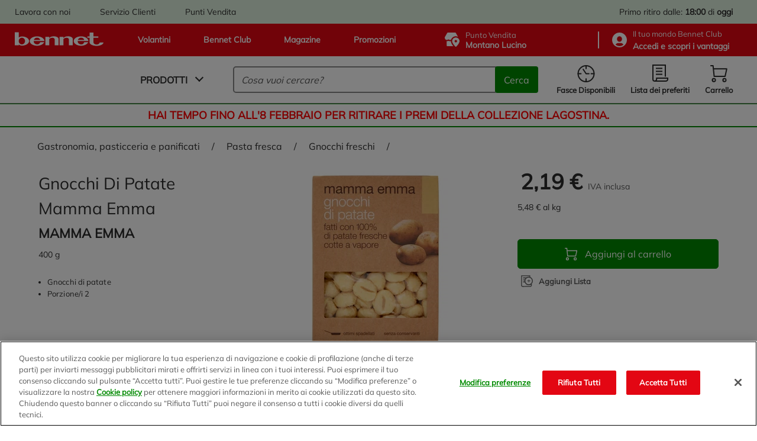

--- FILE ---
content_type: text/html;charset=UTF-8
request_url: https://www.bennet.com/Categories/GASTRONOMIA-PASTICCERIA-E-PANIFICATI/PASTA-FRESCA/GNOCCHI-FRESCHI/GNOCCHI-PATATA-M-EMMA/p/P_0596577
body_size: 65423
content:
<!DOCTYPE html>
<html class="html " lang="it" data-public-path="/_ui/responsive/theme-bennet/dist" data-csrftoken="Rfjb5JL_Icpn-cvg3JS0APHSkvIuCg-lB95NiDU-GIOCCNVicp2_0vbKQ_5KwfyG67mAZcXmv5MYO2yINLp_sFNaKeW3PuFV">
<head>
	<title>
		Gnocchi Di Patate Mamma Emma | Bennet Online</title>

	<meta http-equiv="Content-Type" content="text/html; charset=utf-8"/>
	<meta http-equiv="X-UA-Compatible" content="IE=edge">
	<meta charset="utf-8">
	<meta name="viewport" content="width=device-width, initial-scale=1">
	<meta name="google-site-verification" content="stgFulb-FffblyCpo50JUMUqihobULcgSO2j3DWQBIo" />

	<link rel="apple-touch-icon" sizes="120x120" href="/_ui/responsive/theme-bennet/src/images/favicons/apple-icon-120x120.png">
	<link rel="icon" type="image/png" sizes="192x192"  href="/_ui/responsive/theme-bennet/src/images/favicons/android-icon-192x192.png">
	<link rel="icon" type="image/png" sizes="32x32" href="/_ui/responsive/theme-bennet/src/images/favicons/favicon-32x32.png">
	<link rel="icon" type="image/png" sizes="16x16" href="/_ui/responsive/theme-bennet/src/images/favicons/favicon-16x16.png">
	<link rel="mask-icon" href="/_ui/responsive/theme-bennet/src/images/favicons/safari-pinned-tab.svg" color="#5bbad5">

	<link rel="canonical" href="https://www.bennet.com/Categories/GASTRONOMIA-PASTICCERIA-E-PANIFICATI/PASTA-FRESCA/GNOCCHI-FRESCHI/GNOCCHI-PATATA-M-EMMA/p/P_0596577">
	
	<meta name="msapplication-TileColor" content="#da532c">
	<meta name="theme-color" content="#ffffff">

	<!-- One Trust informativa di consenso dei cookie -->
		<script type="text/javascript" src="https://cdn.cookielaw.org/consent/bdbc89f1-4bfa-4699-b385-890fa0c25f78/OtAutoBlock.js"></script>
					<script src="https://cdn.cookielaw.org/scripttemplates/otSDKStub.js" type="text/javascript" charset="UTF-8" data-domain-script="bdbc89f1-4bfa-4699-b385-890fa0c25f78" ></script>
				<script type="text/javascript">
				function OptanonWrapper() { }
			</script>
		<!-- End One Trust informativa di consenso dei cookie -->

	<script>
	if (localStorage.userHistoryPage != undefined && localStorage.userHistoryPage != '' && localStorage.userHistoryPage.indexOf('PRODUCT') == -1) {
		localStorage.setItem( 'userHistoryPage', localStorage.userHistoryPage + '_PRODUCT');
	} else if (localStorage.userHistoryPage == undefined || localStorage.userHistoryPage == '') {
		localStorage.setItem('userHistoryPage', 'PRODUCT');
	}

	window.parent.dataLayer = window.parent.dataLayer || [];
	parent.dataLayer.push({
		'pageType': 'PRODUCT', //Tipologia di pagina
		'language': 'Italian', //Lingua utilizzata
		'categoryName': 'GNOCCHI FRESCHI',
		'productCategory': 'GNOCCHI FRESCHI', // Categoria secondaria associata al prodotto in PDP, o categoria visualizzata in caso di pagina di categoria
		'productID': 'P_0596577', //Codice interno prodotto
		'productSKU': '0596577', //SKU prodotto
		'productName': 'Gnocchi Di Patate Mamma Emma', //Nome prodotto
		'productBrand': 'MAMMA EMMA', //Brand prodotto
		'productPrice': '2.19', //Prezzo prodotto
		'productDiscount': '', //Sconto applicato al prodotto
		'IDpromo': '', //Codice promo acquisito da UTM referral
		'login': '0', //0 se non loggato, 1 se loggato
		'userID': 'anonymous', //ID del CRM, se l'utente eÌ loggato altrimenti anonimo
		'pastPurchase': '0', //numero di purchase (carrelli) acquistati dallâutente in precedenza
		'city': '', //LocalitaÌ provenienza utente tramite geo o dati utente
		'region': '', //Regione provenienza utente tramite geo o dati utente
		'CAP': '', //CAP provenienza utente tramite geo o dati utente
		'pdv': 'Montano Lucino', //Punto vendita selezionato per ritiro
		'pageFunnel': localStorage.userHistoryPage, //valorizzare percorso utente tra le sezioni concatenando i âpageTypeâ seguiti da un â_â
		'serviceType': 'Bennet Drive' // la tipologia di servizio (Bennet Drive o Bennet A Casa)
	});
</script>
<!-- Google Tag Manager -->
		<script>(function(w,d,s,l,i){w[l]=w[l]||[];w[l].push({'gtm.start':
		new Date().getTime(),event:'gtm.js'});var f=d.getElementsByTagName(s)[0],
		j=d.createElement(s),dl=l!='dataLayer'?'&l='+l:'';j.async=true;j.setAttribute('class','optanon-category-C0001');j.setAttributeNode(d.createAttribute('data-ot-ignore'));j.src=
		'https://www.googletagmanager.com/gtm.js?id='+i+dl;f.parentNode.insertBefore(j,f);
		})(window,document,'script','dataLayer','GTM-TJPQ6C4');</script>
	<!-- End Google Tag Manager -->

	<link rel="dns-prefetch" href="https://fonts.gstatic.com/" >
<link rel="dns-prefetch" href="https://storage.googleapis.com" >
<link rel="dns-prefetch" href="https://maps.googleapis.com" >
<link rel="dns-prefetch" href="https://maps.gstatic.com" >

<link href="/_ui/responsive/theme-bennet/dist/manifest.json" rel="manifest" crossorigin="use-credentials">

<link href="/_ui/responsive/theme-bennet/dist/rest-css/style-a7dfa3e5a2cfdf1949b2.css" rel="preload" as="style" onload="this.onload=null;this.rel='stylesheet'">
        <noscript><link href="/_ui/responsive/theme-bennet/dist/rest-css/style-a7dfa3e5a2cfdf1949b2.css" rel="stylesheet"></noscript>
    <link rel="preload" as="script" href="/_ui/responsive/theme-bennet/dist/js/main.a7dfa3e5a2cfdf1949b2.js" >

<style lass="critical-css" type="text/css">
    @import url('/_ui/responsive/theme-bennet/dist/critical-css/style-a7dfa3e5a2cfdf1949b2.css')
</style>

<meta name="description" content="Acquista online Gnocchi Di Patate Mamma Emma su Bennet, ordina online la tua spesa!">
<meta name="robots" content="index,follow">
<!-- Start VWO Async SmartCode -->
		<link rel="preconnect" href="https://dev.visualwebsiteoptimizer.com" />
		<script type='text/javascript' id='vwoCode'>
			window._vwo_code || (function() {
			var account_id=625812,
			version=2.1,
			settings_tolerance=2000,
			hide_element='body',
			hide_element_style = 'opacity:0 !important;filter:alpha(opacity=0) !important;background:none !important;transition:none !important;',
			/* DO NOT EDIT BELOW THIS LINE */
			f=false,w=window,d=document,v=d.querySelector('#vwoCode'),cK='_vwo_'+account_id+'_settings',cc={};try{var c=JSON.parse(localStorage.getItem('_vwo_'+account_id+'_config'));cc=c&&typeof c==='object'?c:{}}catch(e){}var stT=cc.stT==='session'?w.sessionStorage:w.localStorage;code={nonce:v&&v.nonce,use_existing_jquery:function(){return typeof use_existing_jquery!=='undefined'?use_existing_jquery:undefined},library_tolerance:function(){return typeof library_tolerance!=='undefined'?library_tolerance:undefined},settings_tolerance:function(){return cc.sT||settings_tolerance},hide_element_style:function(){return'{'+(cc.hES||hide_element_style)+'}'},hide_element:function(){if(performance.getEntriesByName('first-contentful-paint')[0]){return''}return typeof cc.hE==='string'?cc.hE:hide_element},getVersion:function(){return version},finish:function(e){if(!f){f=true;var t=d.getElementById('_vis_opt_path_hides');if(t)t.parentNode.removeChild(t);if(e)(new Image).src='https://dev.visualwebsiteoptimizer.com/ee.gif?a='+account_id+e}},finished:function(){return f},addScript:function(e){var t=d.createElement('script');t.type='text/javascript';if(e.src){t.src=e.src}else{t.text=e.text}v&&t.setAttribute('nonce',v.nonce);d.getElementsByTagName('head')[0].appendChild(t)},load:function(e,t){var n=this.getSettings(),i=d.createElement('script'),r=this;t=t||{};if(n){i.textContent=n;d.getElementsByTagName('head')[0].appendChild(i);if(!w.VWO||VWO.caE){stT.removeItem(cK);r.load(e)}}else{var o=new XMLHttpRequest;o.open('GET',e,true);o.withCredentials=!t.dSC;o.responseType=t.responseType||'text';o.onload=function(){if(t.onloadCb){return t.onloadCb(o,e)}if(o.status===200||o.status===304){_vwo_code.addScript({text:o.responseText})}else{_vwo_code.finish('&e=loading_failure:'+e)}};o.onerror=function(){if(t.onerrorCb){return t.onerrorCb(e)}_vwo_code.finish('&e=loading_failure:'+e)};o.send()}},getSettings:function(){try{var e=stT.getItem(cK);if(!e){return}e=JSON.parse(e);if(Date.now()>e.e){stT.removeItem(cK);return}return e.s}catch(e){return}},init:function(){if(d.URL.indexOf('__vwo_disable__')>-1)return;var e=this.settings_tolerance();w._vwo_settings_timer=setTimeout(function(){_vwo_code.finish();stT.removeItem(cK)},e);var t;if(this.hide_element()!=='body'){t=d.createElement('style');var n=this.hide_element(),i=n?n+this.hide_element_style():'',r=d.getElementsByTagName('head')[0];t.setAttribute('id','_vis_opt_path_hides');v&&t.setAttribute('nonce',v.nonce);t.setAttribute('type','text/css');if(t.styleSheet)t.styleSheet.cssText=i;else t.appendChild(d.createTextNode(i));r.appendChild(t)}else{t=d.getElementsByTagName('head')[0];var i=d.createElement('div');i.style.cssText='z-index: 2147483647 !important;position: fixed !important;left: 0 !important;top: 0 !important;width: 100% !important;height: 100% !important;background: white !important;display: block !important;';i.setAttribute('id','_vis_opt_path_hides');i.classList.add('_vis_hide_layer');t.parentNode.insertBefore(i,t.nextSibling)}var o=window._vis_opt_url||d.URL,s='https://dev.visualwebsiteoptimizer.com/j.php?a='+account_id+'&u='+encodeURIComponent(o)+'&vn='+version;if(w.location.search.indexOf('_vwo_xhr')!==-1){this.addScript({src:s})}else{this.load(s+'&x=true')}}};w._vwo_code=code;code.init();})();
		</script>
	<!-- End VWO Async SmartCode -->

                              <script>!function(e){var n="https://s.go-mpulse.net/boomerang/";if("False"=="True")e.BOOMR_config=e.BOOMR_config||{},e.BOOMR_config.PageParams=e.BOOMR_config.PageParams||{},e.BOOMR_config.PageParams.pci=!0,n="https://s2.go-mpulse.net/boomerang/";if(window.BOOMR_API_key="BZ8FJ-WK4D7-FUZDW-ZGUNA-77C98",function(){function e(){if(!o){var e=document.createElement("script");e.id="boomr-scr-as",e.src=window.BOOMR.url,e.async=!0,i.parentNode.appendChild(e),o=!0}}function t(e){o=!0;var n,t,a,r,d=document,O=window;if(window.BOOMR.snippetMethod=e?"if":"i",t=function(e,n){var t=d.createElement("script");t.id=n||"boomr-if-as",t.src=window.BOOMR.url,BOOMR_lstart=(new Date).getTime(),e=e||d.body,e.appendChild(t)},!window.addEventListener&&window.attachEvent&&navigator.userAgent.match(/MSIE [67]\./))return window.BOOMR.snippetMethod="s",void t(i.parentNode,"boomr-async");a=document.createElement("IFRAME"),a.src="about:blank",a.title="",a.role="presentation",a.loading="eager",r=(a.frameElement||a).style,r.width=0,r.height=0,r.border=0,r.display="none",i.parentNode.appendChild(a);try{O=a.contentWindow,d=O.document.open()}catch(_){n=document.domain,a.src="javascript:var d=document.open();d.domain='"+n+"';void(0);",O=a.contentWindow,d=O.document.open()}if(n)d._boomrl=function(){this.domain=n,t()},d.write("<bo"+"dy onload='document._boomrl();'>");else if(O._boomrl=function(){t()},O.addEventListener)O.addEventListener("load",O._boomrl,!1);else if(O.attachEvent)O.attachEvent("onload",O._boomrl);d.close()}function a(e){window.BOOMR_onload=e&&e.timeStamp||(new Date).getTime()}if(!window.BOOMR||!window.BOOMR.version&&!window.BOOMR.snippetExecuted){window.BOOMR=window.BOOMR||{},window.BOOMR.snippetStart=(new Date).getTime(),window.BOOMR.snippetExecuted=!0,window.BOOMR.snippetVersion=12,window.BOOMR.url=n+"BZ8FJ-WK4D7-FUZDW-ZGUNA-77C98";var i=document.currentScript||document.getElementsByTagName("script")[0],o=!1,r=document.createElement("link");if(r.relList&&"function"==typeof r.relList.supports&&r.relList.supports("preload")&&"as"in r)window.BOOMR.snippetMethod="p",r.href=window.BOOMR.url,r.rel="preload",r.as="script",r.addEventListener("load",e),r.addEventListener("error",function(){t(!0)}),setTimeout(function(){if(!o)t(!0)},3e3),BOOMR_lstart=(new Date).getTime(),i.parentNode.appendChild(r);else t(!1);if(window.addEventListener)window.addEventListener("load",a,!1);else if(window.attachEvent)window.attachEvent("onload",a)}}(),"".length>0)if(e&&"performance"in e&&e.performance&&"function"==typeof e.performance.setResourceTimingBufferSize)e.performance.setResourceTimingBufferSize();!function(){if(BOOMR=e.BOOMR||{},BOOMR.plugins=BOOMR.plugins||{},!BOOMR.plugins.AK){var n=""=="true"?1:0,t="",a="amk2mcaxfuxdc2l6dlhq-f-f424b4dca-clientnsv4-s.akamaihd.net",i="false"=="true"?2:1,o={"ak.v":"39","ak.cp":"1211746","ak.ai":parseInt("725065",10),"ak.ol":"0","ak.cr":8,"ak.ipv":4,"ak.proto":"h2","ak.rid":"4fac1990","ak.r":47343,"ak.a2":n,"ak.m":"dscb","ak.n":"essl","ak.bpcip":"3.21.166.0","ak.cport":41340,"ak.gh":"23.215.31.46","ak.quicv":"","ak.tlsv":"tls1.3","ak.0rtt":"","ak.0rtt.ed":"","ak.csrc":"-","ak.acc":"","ak.t":"1769872079","ak.ak":"hOBiQwZUYzCg5VSAfCLimQ==i/Iqm/JyeI3qtgiKD2OdmBx2uqO8DTUcIMLNO5L00F5zGbLlbElx1fj+3/WwI4m5KO39CbSG01GbxGVvXEZA+PR0hgp36dQdxLc4pO3N9u3zy4qTuo0z5i1eXP3Orm1bDSV8m+V/DL8DQPlrc1q7RFiiU2ihY3/G01j92gXxkvfHoY/3m0JijE6Nvh5CJxxq8vNPszMjdZ4WAJ5JsmqslZ2W36XBQCjvvbJ3/dEgxlnlf8vV4zQNeAlSR2h2fhvehbHzXvLsH2rRVthp30w6I4ANv40D0cY1V3y0UE91++wmaJJ9rwvNR//sNNFub7xt1VpG8QHbdAFHJMaAYh1STpfA9bQD6KMA9YAFhFS02jPYxsT/K42DAL2ONZbHKntC36ybeKKCC4lpTrD7BkKDjHFYgVbr0qsl9IgrkgXXark=","ak.pv":"68","ak.dpoabenc":"","ak.tf":i};if(""!==t)o["ak.ruds"]=t;var r={i:!1,av:function(n){var t="http.initiator";if(n&&(!n[t]||"spa_hard"===n[t]))o["ak.feo"]=void 0!==e.aFeoApplied?1:0,BOOMR.addVar(o)},rv:function(){var e=["ak.bpcip","ak.cport","ak.cr","ak.csrc","ak.gh","ak.ipv","ak.m","ak.n","ak.ol","ak.proto","ak.quicv","ak.tlsv","ak.0rtt","ak.0rtt.ed","ak.r","ak.acc","ak.t","ak.tf"];BOOMR.removeVar(e)}};BOOMR.plugins.AK={akVars:o,akDNSPreFetchDomain:a,init:function(){if(!r.i){var e=BOOMR.subscribe;e("before_beacon",r.av,null,null),e("onbeacon",r.rv,null,null),r.i=!0}return this},is_complete:function(){return!0}}}}()}(window);</script></head>

<body class="page-productDetails pageType-ProductPage template-pages-product-productLayout2Page  smartedit-page-uid-productDetails smartedit-page-uuid-eyJpdGVtSWQiOiJwcm9kdWN0RGV0YWlscyIsImNhdGFsb2dJZCI6ImJlbm5ldENvbnRlbnRDYXRhbG9nIiwiY2F0YWxvZ1ZlcnNpb24iOiJPbmxpbmUifQ== smartedit-catalog-version-uuid-bennetContentCatalog/Online  language-it" data-page="PRODUCT">

	<!-- Google Tag Manager (noscript) -->
		<noscript><iframe src="https://www.googletagmanager.com/ns.html?id=GTM-TJPQ6C4"
		height="0" width="0" style="display:none;visibility:hidden"></iframe></noscript>
	<!-- End Google Tag Manager (noscript) -->

	<a href="#main-content" class="skip-link visible-on-focus">Salta al contenuto principale</a>
		<div id="scroll-observed"></div>
		<main id="wrapper" class="main__inner-wrapper" data-currency-iso-code="EUR"  data-controller="ProductPageController">
			

















	



	
	
		
	


<header class="header" data-logged="false" data-favourite-pos="true" data-component="BannerAppComponent">
	<div class="header__top-bar" data-test-fe="header-top-bar-link">
		<div class="header__break">
			<div class="yCmsContentSlot header__top-bar--c-links mobile-hide">

				<div class="yCmsComponent header__top-bar--link">
<a href="/workwithus/landing" >
    Lavora con noi</a></div>
			
				<div class="yCmsComponent header__top-bar--link">
<a href="/customerCare" >
    Servizio Clienti</a></div>
			
				<div class="yCmsComponent header__top-bar--link">
<a href="/storefinder" >
    Punti Vendita</a></div>
			</div>
			<div class="header__top-bar--c-right">
			
				
					
					
						
						
						
							<span class="header__top-bar--info">
								
									
										
										
										

										<span class="desktop-hide">Ritiro: <b>18:00</b> di <b>oggi</b></span>
										<span class="mobile-hide">Primo ritiro dalle: <b>18:00</b> di <b>oggi</b></span>
									
									
								
							</span>
						
						
							
							
						
					
				
			</div>
		</div>
	</div>
	<div class="header__top" data-test-fe="header-top-link">
		<div class="header__break">
			<div class="header__top--links">
				
					<a href="/flyer" >
    







<svg class="iconinstacook "
    aria-hidden=true
    >
        <use href="#iconinstacook"></use>
</svg>Volantini</a>
				
					<a href="/bennetClub" >
    







<svg class="iconinstacook "
    aria-hidden=true
    >
        <use href="#iconinstacook"></use>
</svg>Bennet Club</a>
				
					<a href="/magazine" >
    







<svg class="iconinstacook "
    aria-hidden=true
    >
        <use href="#iconinstacook"></use>
</svg>Magazine</a>
				
					<a href="/promotions" >
    







<svg class="iconinstacook "
    aria-hidden=true
    >
        <use href="#iconinstacook"></use>
</svg>Promozioni</a>
				
 			</div>
			<div class="header__top--c-right">
				<button type="button" class="header__top--pos js-drive-panel " 
          data-test-fe="drive-panel-desktop" data-component="POSSelectionComponent"
          aria-haspopup="dialog">
					







<svg class="icondrive "
    aria-hidden=true
    >
        <use href="#icondrive"></use>
</svg>
					<span>
						<div class="small-title">Punto Vendita</div>
						<span class="js-posselection title" data-search-store="0033" data-store="0033" data-store-addToCart="0033">Montano Lucino</span>
					</span>
				</button>
				</button>
				<hr>
				<button type="button" class="header__top--club js-login-panel" data-test-fe="open-login-panel-desktop" aria-haspopup="dialog">
					







<svg class="iconuser "
    aria-hidden=true
    >
        <use href="#iconuser"></use>
</svg>
					<span class="small-title">
						<span>
							Il tuo mondo&nbsp;Bennet Club
						</span>
						
							
							
								<div class="active">
									<strong class="js-user-id" data-user="anonymous">
										Accedi e scopri i vantaggi
									</strong>
								</div>
							
						
					</span>
				</button>
			</div>
		</div>
	</div>

	<div class="header__bottom">
		<div class="header__break">
			<a href="/" aria-label="Vai alla homepage di Bennet" class="header__bottom--logo" data-test-fe="home">
				







<svg class="iconlogo-bennet "
    aria-hidden=true
    >
        <use href="#iconlogo-bennet"></use>
</svg>
				<span class="screen-reader-only">Logo Bennet - Torna alla homepage</span>
			</a>
			<div class="header__bottom--navigation">
				











	


<nav id="main-menu" data-component="NavigationComponent">
    <div class="nav">
        <div class="nav__bar">
            <button class="mobile-hide js-modal js-navigation unbuttonize" data-test-fe="open-menu" data-modal="nav-panel-menu" aria-haspopup="dialog">
                <span>Prodotti</span>
                <i class="arrow arrow__down"></i>
            </button>
            <div class="desktop-hide hamburger js-navigation-mobile" data-test-fe="open-menu-mobile" type="button" arialabel="Visualizza le opzioni del menu">
                <span class="hamburger__inner"></span>
            </div>
        </div>

        <div class="nav__mobile close js-first-panel-mobile js-backdrop-group desktop-hide">
            
            <span class="header-mobile-panel desktop-hide " >
    <span class="header-mobile-panel__title">Menu</span>
    <span role="button" aria-label="Chiudi il menu"
          class="header-mobile-panel__close js-close-panel js-nav-close">
        







<svg class="iconclose "
    
    >
        <use href="#iconclose"></use>
</svg></span>
</span>

            <div class="nav__mobile--container">
                <div class="item js-navigation" data-types="products" data-test-fe="open-menu-products-mobile">
                    <span class="red"><b>Spesa online</b></span>
                    <i class="arrow arrow__right"></i>
                </div>
                
            </div>
            <div class="nav__mobile--container" data-test-fe="nav-mobile-container">
                







    
    
        
    


<div class="item">
    <button class="item__main js-login-panel unbuttonize" data-test-fe="open-login-panel-mobile" aria-haspopup="dialog">
        







<svg class="iconclub-mobile "
    aria-hidden=true
    >
        <use href="#iconclub-mobile"></use>
</svg>
        <span>
            <div>Bennet Club</div>
            
                
                
                    <span><b>Accedi e scopri i vantaggi</b></span>
                
            
        </span>
    </button>
    <i class="arrow arrow__right"></i>
</div>

<div class="item">
    <button class="item__main js-drive-panel unbuttonize " data-test-fe="drive-panel-mobile" aria-haspopup="dialog" data-component="POSSelectionComponent">
        







<svg class="icondrive-border "
    aria-hidden=true
    >
        <use href="#icondrive-border"></use>
</svg>
        <span>
            <div class="small-title">Punto Vendita</div>
            <b><span class="js-posselection title" data-store="0033" data-store-addToCart="0033">Montano Lucino</span></b>
        </span>
    </button>
    <i class="arrow arrow__right"></i>   
</div>

<div class="item">
    
        
        
            
        
    

    <button class="item__main js-modal js-get-timeslots unbuttonize" data-test-fe="get-timeslots-mobile" data-modal="infoTimeSlot" data-store="0033" 
      data-deliverymode="PICKUP" aria-haspopup="dialog" aria-controls="infoTimeSlot">
        







<svg class="icontimeslot "
    aria-hidden=true
    >
        <use href="#icontimeslot"></use>
</svg>
        <span>Fasce Disponibili </span>
    </button>
    <i class="arrow arrow__right"></i>
</div>

<a href="/my-account/wishlist" class="item" data-test-fe="wishlist-link-mobile">
    <span class="item__main">
        







<svg class="iconlist "
    aria-hidden=true
    >
        <use href="#iconlist"></use>
</svg>
        <span>Lista dei preferiti </span>
    </span>
    <i class="arrow arrow__right"></i>
</a>


    <div class="item link">
        <span class="item__main">
            <a href="/flyer" >
    







<svg class="iconinstacook "
    aria-hidden=true
    >
        <use href="#iconinstacook"></use>
</svg>Volantini</a>
            







<svg class="iconflier-mobile-border "
    
    >
        <use href="#iconflier-mobile-border"></use>
</svg>
            







<svg class="iconclub-mobile "
    
    >
        <use href="#iconclub-mobile"></use>
</svg>
            







<svg class="iconmagazine "
    
    >
        <use href="#iconmagazine"></use>
</svg>
            







<svg class="iconinstacook "
    
    >
        <use href="#iconinstacook"></use>
</svg>
        </span>
        <i class="arrow arrow__right"></i>
    </div>

    <div class="item link">
        <span class="item__main">
            <a href="/bennetClub" >
    







<svg class="iconinstacook "
    aria-hidden=true
    >
        <use href="#iconinstacook"></use>
</svg>Bennet Club</a>
            







<svg class="iconflier-mobile-border "
    
    >
        <use href="#iconflier-mobile-border"></use>
</svg>
            







<svg class="iconclub-mobile "
    
    >
        <use href="#iconclub-mobile"></use>
</svg>
            







<svg class="iconmagazine "
    
    >
        <use href="#iconmagazine"></use>
</svg>
            







<svg class="iconinstacook "
    
    >
        <use href="#iconinstacook"></use>
</svg>
        </span>
        <i class="arrow arrow__right"></i>
    </div>

    <div class="item link">
        <span class="item__main">
            <a href="/magazine" >
    







<svg class="iconinstacook "
    aria-hidden=true
    >
        <use href="#iconinstacook"></use>
</svg>Magazine</a>
            







<svg class="iconflier-mobile-border "
    
    >
        <use href="#iconflier-mobile-border"></use>
</svg>
            







<svg class="iconclub-mobile "
    
    >
        <use href="#iconclub-mobile"></use>
</svg>
            







<svg class="iconmagazine "
    
    >
        <use href="#iconmagazine"></use>
</svg>
            







<svg class="iconinstacook "
    
    >
        <use href="#iconinstacook"></use>
</svg>
        </span>
        <i class="arrow arrow__right"></i>
    </div>

    <div class="item link">
        <span class="item__main">
            <a href="/promotions" >
    







<svg class="iconinstacook "
    aria-hidden=true
    >
        <use href="#iconinstacook"></use>
</svg>Promozioni</a>
            







<svg class="iconflier-mobile-border "
    
    >
        <use href="#iconflier-mobile-border"></use>
</svg>
            







<svg class="iconclub-mobile "
    
    >
        <use href="#iconclub-mobile"></use>
</svg>
            







<svg class="iconmagazine "
    
    >
        <use href="#iconmagazine"></use>
</svg>
            







<svg class="iconinstacook "
    
    >
        <use href="#iconinstacook"></use>
</svg>
        </span>
        <i class="arrow arrow__right"></i>
    </div>


    <div class="item link">
        <span class="item__main">
            <a href="/workwithus/landing" >
    Lavora con noi</a>          
            







<svg class="iconcustomercare "
    
    >
        <use href="#iconcustomercare"></use>
</svg>
            







<svg class="iconstorelocator "
    
    >
        <use href="#iconstorelocator"></use>
</svg>
            







<svg class="iconworkwithus "
    
    >
        <use href="#iconworkwithus"></use>
</svg>
        </span>
        <i class="arrow arrow__right"></i>
    </div>

    <div class="item link">
        <span class="item__main">
            <a href="/customerCare" >
    Servizio Clienti</a>          
            







<svg class="iconcustomercare "
    
    >
        <use href="#iconcustomercare"></use>
</svg>
            







<svg class="iconstorelocator "
    
    >
        <use href="#iconstorelocator"></use>
</svg>
            







<svg class="iconworkwithus "
    
    >
        <use href="#iconworkwithus"></use>
</svg>
        </span>
        <i class="arrow arrow__right"></i>
    </div>

    <div class="item link">
        <span class="item__main">
            <a href="/storefinder" >
    Punti Vendita</a>          
            







<svg class="iconcustomercare "
    
    >
        <use href="#iconcustomercare"></use>
</svg>
            







<svg class="iconstorelocator "
    
    >
        <use href="#iconstorelocator"></use>
</svg>
            







<svg class="iconworkwithus "
    
    >
        <use href="#iconworkwithus"></use>
</svg>
        </span>
        <i class="arrow arrow__right"></i>
    </div>


            </div>
        </div>

        
            <div id="nav-panel-menu" class="nav__panel transition js-nav-panel js-backdrop-group close" 
      role="dialog" aria-label="Spesa online" aria-modal="true" tabindex="-1">
		<div class="nav__panel--container js-tab" data-component="TabComponent">
	<button class="js-close-panel visible-on-focus unbuttonize" aria-label="Chiudi">
    







<svg class="iconclose "
    aria-hidden=true
    >
        <use href="#iconclose"></use>
</svg></button>
	<div class="nav__left">
		<div class="nav__menu js-nav-back">
			<i class="arrow arrow__left"></i>
			Spesa online</div>
		<ul class="nav__firstlevel">
			<li data-test-fe="open-category-firstlevel-1" class="nav__firstlevel--item js-tab-item" tabindex="0">
									<div>
										<img class="lazyload" src="https://bennet-cdn.thron.com/delivery/public/image/bennet/950bac85-f337-448c-83a8-0b6da114dc4b/c82oyu/std/132x132/950bac85-f337-448c-83a8-0b6da114dc4b?format=auto" alt="Frutta e Verdura">
										Frutta e Verdura</div>
									<i class="arrow arrow__right"></i>
								</li>
							<li data-test-fe="open-category-firstlevel-2" class="nav__firstlevel--item js-tab-item" tabindex="0">
									<div>
										<img class="lazyload" src="https://bennet-cdn.thron.com/delivery/public/image/bennet/00c05cc8-f9a9-41e6-b934-c228be45fe5c/c82oyu/std/132x132/00c05cc8-f9a9-41e6-b934-c228be45fe5c?format=auto" alt="Latte, Burro, Uova e Yogurt">
										Latte, Burro, Uova e Yogurt</div>
									<i class="arrow arrow__right"></i>
								</li>
							<li data-test-fe="open-category-firstlevel-3" class="nav__firstlevel--item js-tab-item" tabindex="0">
									<div>
										<img class="lazyload" src="https://bennet-cdn.thron.com/delivery/public/image/bennet/2b7dbcc3-7674-4a26-8483-cb4d26aad947/c82oyu/std/132x132/2b7dbcc3-7674-4a26-8483-cb4d26aad947?format=auto" alt="Carne e Pesce">
										Carne e Pesce</div>
									<i class="arrow arrow__right"></i>
								</li>
							<li data-test-fe="open-category-firstlevel-4" class="nav__firstlevel--item js-tab-item" tabindex="0">
									<div>
										<img class="lazyload" src="https://bennet-cdn.thron.com/delivery/public/image/bennet/1c950cb0-8dfe-42ec-948a-ee2ca7e1d9de/c82oyu/std/132x132/1c950cb0-8dfe-42ec-948a-ee2ca7e1d9de?format=auto" alt="Gastronomia, Pasticceria e Panificati">
										Gastronomia, Pasticceria e Panificati</div>
									<i class="arrow arrow__right"></i>
								</li>
							<li data-test-fe="open-category-firstlevel-5" class="nav__firstlevel--item js-tab-item" tabindex="0">
									<div>
										<img class="lazyload" src="https://bennet-cdn.thron.com/delivery/public/image/bennet/0534b152-f8c5-4981-bfc5-09cb47c91334/c82oyu/std/132x132/0534b152-f8c5-4981-bfc5-09cb47c91334?format=auto" alt="Salumi e Formaggi">
										Salumi e Formaggi</div>
									<i class="arrow arrow__right"></i>
								</li>
							<li data-test-fe="open-category-firstlevel-6" class="nav__firstlevel--item js-tab-item" tabindex="0">
									<div>
										<img class="lazyload" src="https://bennet-cdn.thron.com/delivery/public/image/bennet/dispensa-2/c82oyu/std/132x132/dispensa-2?format=auto" alt="Dispensa">
										Dispensa</div>
									<i class="arrow arrow__right"></i>
								</li>
							<li data-test-fe="open-category-firstlevel-7" class="nav__firstlevel--item js-tab-item" tabindex="0">
									<div>
										<img class="lazyload" src="https://bennet-cdn.thron.com/delivery/public/image/bennet/colazione-dolci/c82oyu/std/132x132/colazione-dolci?format=auto" alt="Colazione, Dolci e Caffe'">
										Colazione, Dolci e Caffe'</div>
									<i class="arrow arrow__right"></i>
								</li>
							<li data-test-fe="open-category-firstlevel-8" class="nav__firstlevel--item js-tab-item" tabindex="0">
									<div>
										<img class="lazyload" src="https://bennet-cdn.thron.com/delivery/public/image/bennet/bevande-2/c82oyu/std/132x132/bevande-2?format=auto" alt="Bevande">
										Bevande</div>
									<i class="arrow arrow__right"></i>
								</li>
							<li data-test-fe="open-category-firstlevel-9" class="nav__firstlevel--item js-tab-item" tabindex="0">
									<div>
										<img class="lazyload" src="https://bennet-cdn.thron.com/delivery/public/image/bennet/benessere/c82oyu/std/132x132/benessere?format=auto" alt="Benessere e Intolleranze">
										Benessere e Intolleranze</div>
									<i class="arrow arrow__right"></i>
								</li>
							<li data-test-fe="open-category-firstlevel-10" class="nav__firstlevel--item js-tab-item" tabindex="0">
									<div>
										<img class="lazyload" src="https://bennet-cdn.thron.com/delivery/public/image/bennet/surgelati-gelati/c82oyu/std/132x132/surgelati-gelati?format=auto" alt="Surgelati e Gelati">
										Surgelati e Gelati</div>
									<i class="arrow arrow__right"></i>
								</li>
							<li data-test-fe="open-category-firstlevel-11" class="nav__firstlevel--item js-tab-item" tabindex="0">
									<div>
										<img class="lazyload" src="https://bennet-cdn.thron.com/delivery/public/image/bennet/curadel-corpoe-beauty/c82oyu/std/132x132/curadel-corpoe-beauty?format=auto" alt="Cura e Igiene Persona">
										Cura e Igiene Persona</div>
									<i class="arrow arrow__right"></i>
								</li>
							<li data-test-fe="open-category-firstlevel-12" class="nav__firstlevel--item js-tab-item" tabindex="0">
									<div>
										<img class="lazyload" src="https://bennet-cdn.thron.com/delivery/public/image/bennet/cura-della-casa/c82oyu/std/132x132/cura-della-casa?format=auto" alt="Cura della Casa">
										Cura della Casa</div>
									<i class="arrow arrow__right"></i>
								</li>
							<li data-test-fe="open-category-firstlevel-13" class="nav__firstlevel--item js-tab-item" tabindex="0">
									<div>
										<img class="lazyload" src="https://bennet-cdn.thron.com/delivery/public/image/bennet/prodotti-animali/c82oyu/std/132x132/prodotti-animali?format=auto" alt="Prodotti per Animali">
										Prodotti per Animali</div>
									<i class="arrow arrow__right"></i>
								</li>
							<li data-test-fe="open-category-firstlevel-14" class="nav__firstlevel--item js-tab-item" tabindex="0">
									<div>
										<img class="lazyload" src="https://bennet-cdn.thron.com/delivery/public/image/bennet/mondo-baby/c82oyu/std/132x132/mondo-baby?format=auto" alt="Alimenti, Cura Bimbo e Giocattoli">
										Alimenti, Cura Bimbo e Giocattoli</div>
									<i class="arrow arrow__right"></i>
								</li>
							<li data-test-fe="open-category-firstlevel-15" class="nav__firstlevel--item js-tab-item" tabindex="0">
									<div>
										<img class="lazyload" src="https://bennet-cdn.thron.com/delivery/public/image/bennet/bazar-2/c82oyu/std/132x132/bazar-2?format=auto" alt="Tempo Libero e Fai Da Te">
										Tempo Libero e Fai Da Te</div>
									<i class="arrow arrow__right"></i>
								</li>
							<li data-test-fe="open-category-firstlevel-16" class="nav__firstlevel--item js-tab-item" tabindex="0">
									<div>
										<img class="lazyload" src="https://bennet-cdn.thron.com/delivery/public/image/bennet/casalinghi-arredo/c82oyu/std/132x132/casalinghi-arredo?format=auto" alt="Casalinghi, Arredo e Tessile Casa">
										Casalinghi, Arredo e Tessile Casa</div>
									<i class="arrow arrow__right"></i>
								</li>
							<li data-test-fe="open-category-firstlevel-17" class="nav__firstlevel--item js-tab-item" tabindex="0">
									<div>
										<img class="lazyload" src="https://bennet-cdn.thron.com/delivery/public/image/bennet/pelleteria-abbigliamento/c82oyu/std/132x132/pelleteria-abbigliamento?format=auto" alt="Intimo e Moda">
										Intimo e Moda</div>
									<i class="arrow arrow__right"></i>
								</li>
							<li data-test-fe="open-category-firstlevel-18" class="nav__firstlevel--item js-tab-item" tabindex="0">
									<div>
										<img class="lazyload" src="https://bennet-cdn.thron.com/delivery/public/image/bennet/ufficio/c82oyu/std/132x132/ufficio?format=auto" alt="Scuola, Ufficio, Libri e Riviste">
										Scuola, Ufficio, Libri e Riviste</div>
									<i class="arrow arrow__right"></i>
								</li>
							</ul>
	</div>
	<ul class="nav__right js-second-panel-mobile">
		<li class="nav__secondlevel js-tab-content" data-test-fe="tab-content-menu">
					<div class="title js-nav-back">
						<i class="arrow arrow__left"></i>
						<img class="lazyload" src="https://bennet-cdn.thron.com/delivery/public/image/bennet/950bac85-f337-448c-83a8-0b6da114dc4b/c82oyu/std/132x132/950bac85-f337-448c-83a8-0b6da114dc4b?format=auto" alt="">
						<a role="button" aria-label="first-level">Frutta e Verdura</a>
					</div>
					<ul class="nav__secondlevel--container">
						<li class="nav__secondlevel--item">
									<span class="nav__secondlevel--title" data-test-fe="open-category-secondlevel-0">
											<a href="/Categories/FRUTTA-E-VERDURA/FRUTTA/c/86" >
    Frutta</a><i class="js-second-level arrow arrow__right"></i>
										</span>
									<ul class="nav__thirdlevel--container js-third-panel-mobile" data-test-fe="third-panel-menu">
										<div class="nav__thirdlevel--title title js-nav-back">
											<i class="arrow arrow__left"></i>
											<a role="button" aria-label="second-level">Frutta</a>
										</div>
										<li class="nav__thirdlevel--item" data-test-fe="open-category-thirdlevel-0">
                                                            <a href="/Categories/FRUTTA-E-VERDURA/FRUTTA/AGRUMI/c/1035" >
    Agrumi</a></li>
													<li class="nav__thirdlevel--item" data-test-fe="open-category-thirdlevel-1">
                                                            <a href="/Categories/FRUTTA-E-VERDURA/FRUTTA/MELE-E-PERE/c/5440" >
    Mele e Pere</a></li>
													<li class="nav__thirdlevel--item" data-test-fe="open-category-thirdlevel-2">
                                                            <a href="/Categories/FRUTTA-E-VERDURA/FRUTTA/BANANE-E-KIWI/c/5442" >
    Banane e Kiwi</a></li>
													<li class="nav__thirdlevel--item" data-test-fe="open-category-thirdlevel-3">
                                                            <a href="/Categories/FRUTTA-E-VERDURA/FRUTTA/FRAGOLE-E-FRUTTI-DI-BOSCO/c/5441" >
    Fragole e Frutti di Bosco</a></li>
													<li class="nav__thirdlevel--item" data-test-fe="open-category-thirdlevel-4">
                                                            <a href="/Categories/FRUTTA-E-VERDURA/FRUTTA/ALTRA-FRUTTA-FRESCA/c/5443" >
    Altra frutta fresca</a></li>
													<li class="nav__thirdlevel--item" data-test-fe="open-category-thirdlevel-5">
                                                            <a href="/Categories/FRUTTA-E-VERDURA/FRUTTA/FRUTTA-ESOTICA/c/5029" >
    Frutta Esotica</a></li>
													<li class="nav__thirdlevel--item" data-test-fe="open-category-thirdlevel-6">
                                                            <a href="/Categories/FRUTTA-E-VERDURA/FRUTTA/FRUTTA-SECCA-E-DISIDRATATA/c/398" >
    Frutta Secca</a></li>
													<li class="nav__thirdlevel--item" data-test-fe="open-category-thirdlevel-7">
                                                            <a href="/Categories/FRUTTA-E-VERDURA/FRUTTA/MOUSSE-E-SNACK-BASE-FRUTTA/c/1007" >
    Mousse e Snack Base Frutta</a></li>
													<li class="nav__thirdlevel--item" data-test-fe="open-category-thirdlevel-8">
                                                            <a href="/Categories/FRUTTA-E-VERDURA/FRUTTA/MACEDONIE-E-SUCCHI-DI-FRUTTA/c/335" >
    Macedonie e succhi</a></li>
													<li class="nav__thirdlevel--item" data-test-fe="open-category-thirdlevel-9">
                                                            <a href="/Categories/FRUTTA-E-VERDURA/FRUTTA/FRUTTA-SCIROPPATA/c/5346" >
    Frutta Sciroppata</a></li>
													</ul>
								</li>
							<li class="nav__secondlevel--item">
									<span class="nav__secondlevel--title" data-test-fe="open-category-secondlevel-1">
											<a href="/Categories/FRUTTA-E-VERDURA/VERDURA/c/4011" >
    Verdura</a><i class="js-second-level arrow arrow__right"></i>
										</span>
									<ul class="nav__thirdlevel--container js-third-panel-mobile" data-test-fe="third-panel-menu">
										<div class="nav__thirdlevel--title title js-nav-back">
											<i class="arrow arrow__left"></i>
											<a role="button" aria-label="second-level">Verdura</a>
										</div>
										<li class="nav__thirdlevel--item" data-test-fe="open-category-thirdlevel-0">
                                                            <a href="/Categories/FRUTTA-E-VERDURA/VERDURA/POMODORI-E-POMODORINI/c/5444" >
    Pomodori e Pomodorini</a></li>
													<li class="nav__thirdlevel--item" data-test-fe="open-category-thirdlevel-1">
                                                            <a href="/Categories/FRUTTA-E-VERDURA/VERDURA/MELANZANE-E-ZUCCHINE/c/5445" >
    Melanzane e Zucchine</a></li>
													<li class="nav__thirdlevel--item" data-test-fe="open-category-thirdlevel-2">
                                                            <a href="/Categories/FRUTTA-E-VERDURA/VERDURA/INSALATE-E-VERDURE-IN-FOGLIA/c/5050" >
    Insalate e Verdure in Foglia</a></li>
													<li class="nav__thirdlevel--item" data-test-fe="open-category-thirdlevel-3">
                                                            <a href="/Categories/FRUTTA-E-VERDURA/VERDURA/INSALATE-IN-BUSTA/c/5051" >
    Insalate Pronte</a></li>
													<li class="nav__thirdlevel--item" data-test-fe="open-category-thirdlevel-4">
                                                            <a href="/Categories/FRUTTA-E-VERDURA/VERDURA/ALTRE-VERDURE-E-ORTAGGI/c/5446" >
    Altre verdure e ortaggi</a></li>
													<li class="nav__thirdlevel--item" data-test-fe="open-category-thirdlevel-5">
                                                            <a href="/Categories/FRUTTA-E-VERDURA/VERDURA/PATATE/c/5047" >
    Patate</a></li>
													<li class="nav__thirdlevel--item" data-test-fe="open-category-thirdlevel-6">
                                                            <a href="/Categories/FRUTTA-E-VERDURA/VERDURA/AGLIO-E-CIPOLLA/c/5048" >
    Aglio e Cipolle</a></li>
													<li class="nav__thirdlevel--item" data-test-fe="open-category-thirdlevel-7">
                                                            <a href="/Categories/FRUTTA-E-VERDURA/VERDURA/FUNGHI/c/5049" >
    Funghi</a></li>
													<li class="nav__thirdlevel--item" data-test-fe="open-category-thirdlevel-8">
                                                            <a href="/Categories/FRUTTA-E-VERDURA/VERDURA/PRONTI-IN-TAVOLA/c/5052" >
    Verdure cotte</a></li>
													<li class="nav__thirdlevel--item" data-test-fe="open-category-thirdlevel-9">
                                                            <a href="/Categories/FRUTTA-E-VERDURA/VERDURA/Zuppe-e-Minestre/c/5467" >
    Zuppe, Vellutate e Minestroni</a></li>
													</ul>
								</li>
							<li class="nav__secondlevel--item">
									<span class="nav__secondlevel--title" data-test-fe="open-category-secondlevel-2">
											<a href="/Categories/FRUTTA-E-VERDURA/LEGUMI-OLIVE-SEMI-E-AROMI/c/4056" >
    Legumi, Olive, Semi e Aromi</a><i class="js-second-level arrow arrow__right"></i>
										</span>
									<ul class="nav__thirdlevel--container js-third-panel-mobile" data-test-fe="third-panel-menu">
										<div class="nav__thirdlevel--title title js-nav-back">
											<i class="arrow arrow__left"></i>
											<a role="button" aria-label="second-level">Legumi, Olive, Semi e Aromi</a>
										</div>
										<li class="nav__thirdlevel--item" data-test-fe="open-category-thirdlevel-0">
                                                            <a href="/Categories/FRUTTA-E-VERDURA/VERDURA/OLIVE-ED-ALTRE-CONSERVE/c/5053" >
    Olive ed Altre Conserve</a></li>
													<li class="nav__thirdlevel--item" data-test-fe="open-category-thirdlevel-1">
                                                            <a href="/Categories/FRUTTA-E-VERDURA/VERDURA/ERBE-E-AROMI/c/5055" >
    Erbe e Aromi</a></li>
													<li class="nav__thirdlevel--item" data-test-fe="open-category-thirdlevel-2">
                                                            <a href="/Categories/FRUTTA-E-VERDURA/VERDURA/SEMI-E-LEGUMI-ESSICCATI/c/5054" >
    Semi e Legumi Essiccati</a></li>
													</ul>
								</li>
							</ul>
					<div class="nav__banner">
						</div>
				</li>
			<li class="nav__secondlevel js-tab-content" data-test-fe="tab-content-menu">
					<div class="title js-nav-back">
						<i class="arrow arrow__left"></i>
						<img class="lazyload" src="https://bennet-cdn.thron.com/delivery/public/image/bennet/00c05cc8-f9a9-41e6-b934-c228be45fe5c/c82oyu/std/132x132/00c05cc8-f9a9-41e6-b934-c228be45fe5c?format=auto" alt="">
						<a role="button" aria-label="first-level">Latte, Burro, Uova e Yogurt</a>
					</div>
					<ul class="nav__secondlevel--container">
						<li class="nav__secondlevel--item">
									<span class="nav__secondlevel--title" data-test-fe="open-category-secondlevel-0">
											<a href="/Categories/LATTE-BURRO-UOVA-E-YOGURT/LATTE/c/1806" >
    Latte</a><i class="js-second-level arrow arrow__right"></i>
										</span>
									<ul class="nav__thirdlevel--container js-third-panel-mobile" data-test-fe="third-panel-menu">
										<div class="nav__thirdlevel--title title js-nav-back">
											<i class="arrow arrow__left"></i>
											<a role="button" aria-label="second-level">Latte </a>
										</div>
										<li class="nav__thirdlevel--item" data-test-fe="open-category-thirdlevel-0">
                                                            <a href="/Categories/LATTE-BURRO-UOVA-E-YOGURT/LATTE/LATTE-UHT/c/1807" >
    Latte Uht</a></li>
													<li class="nav__thirdlevel--item" data-test-fe="open-category-thirdlevel-1">
                                                            <a href="/Categories/LATTE-BURRO-UOVA-E-YOGURT/LATTE/LATTE-FRESCO/c/1808" >
    Latte Fresco</a></li>
													<li class="nav__thirdlevel--item" data-test-fe="open-category-thirdlevel-2">
                                                            <a href="/Categories/LATTE-BURRO-UOVA-E-YOGURT/LATTE/BEVANDE-VEGETALI/c/1809" >
    Latte vegetale e bevande a base vegetale </a></li>
													<li class="nav__thirdlevel--item" data-test-fe="open-category-thirdlevel-3">
                                                            <a href="/Categories/LATTE-BURRO-UOVA-E-YOGURT/LATTE/BEVANDE-A-BASE-DI-LATTE/c/5437" >
    Bevande a Base di Latte</a></li>
													</ul>
								</li>
							<li class="nav__secondlevel--item">
									<span class="nav__secondlevel--title" data-test-fe="open-category-secondlevel-1">
											<a href="/Categories/LATTE-BURRO-UOVA-E-YOGURT/UOVA-BURRO-E-PANNA/c/1803" >
    Uova, Burro e Panna</a><i class="js-second-level arrow arrow__right"></i>
										</span>
									<ul class="nav__thirdlevel--container js-third-panel-mobile" data-test-fe="third-panel-menu">
										<div class="nav__thirdlevel--title title js-nav-back">
											<i class="arrow arrow__left"></i>
											<a role="button" aria-label="second-level">Uova, Burro e Panna</a>
										</div>
										<li class="nav__thirdlevel--item" data-test-fe="open-category-thirdlevel-0">
                                                            <a href="/Categories/LATTE-BURRO-UOVA-E-YOGURT/UOVA-BURRO-E-PANNA/UOVA/c/1805" >
    Uova</a></li>
													<li class="nav__thirdlevel--item" data-test-fe="open-category-thirdlevel-1">
                                                            <a href="/Categories/LATTE-BURRO-UOVA-E-YOGURT/UOVA-BURRO-E-PANNA/BURRO-E-MARGARINA/c/1811" >
    Burro e Margarina</a></li>
													<li class="nav__thirdlevel--item" data-test-fe="open-category-thirdlevel-2">
                                                            <a href="/Categories/LATTE-BURRO-UOVA-E-YOGURT/UOVA-BURRO-E-PANNA/PANNA-E-BESCIAMELLA/c/1812" >
    Panna e Besciamella</a></li>
													</ul>
								</li>
							<li class="nav__secondlevel--item">
									<span class="nav__secondlevel--title" data-test-fe="open-category-secondlevel-2">
											<a href="/Categories/LATTE-BURRO-UOVA-E-YOGURT/YOGURT-E-DESSERT/c/1813" >
    Yogurt e Dessert</a><i class="js-second-level arrow arrow__right"></i>
										</span>
									<ul class="nav__thirdlevel--container js-third-panel-mobile" data-test-fe="third-panel-menu">
										<div class="nav__thirdlevel--title title js-nav-back">
											<i class="arrow arrow__left"></i>
											<a role="button" aria-label="second-level">Yogurt e Dessert</a>
										</div>
										<li class="nav__thirdlevel--item" data-test-fe="open-category-thirdlevel-0">
                                                            <a href="/Categories/LATTE-BURRO-UOVA-E-YOGURT/YOGURT-E-DESSERT/YOGURT-BIANCO/c/1817" >
    Yogurt Bianco</a></li>
													<li class="nav__thirdlevel--item" data-test-fe="open-category-thirdlevel-1">
                                                            <a href="/Categories/LATTE-BURRO-UOVA-E-YOGURT/YOGURT-E-DESSERT/YOGURT-INTERO-GUSTI-VARI/c/1815" >
    Yogurt Intero Gusti Vari</a></li>
													<li class="nav__thirdlevel--item" data-test-fe="open-category-thirdlevel-2">
                                                            <a href="/Categories/LATTE-BURRO-UOVA-E-YOGURT/YOGURT-E-DESSERT/YOGURT-MAGRO-GUSTI-VARI/c/1816" >
    Yogurt Magro Gusti Vari</a></li>
													<li class="nav__thirdlevel--item" data-test-fe="open-category-thirdlevel-3">
                                                            <a href="/Categories/LATTE-BURRO-UOVA-E-YOGURT/YOGURT-E-DESSERT/YOGURT-DA-BERE/c/1818" >
    Yogurt da Bere</a></li>
													<li class="nav__thirdlevel--item" data-test-fe="open-category-thirdlevel-4">
                                                            <a href="/Categories/LATTE-BURRO-UOVA-E-YOGURT/YOGURT-E-DESSERT/YOGURT-GRECO/c/1819" >
    Yogurt Greco</a></li>
													<li class="nav__thirdlevel--item" data-test-fe="open-category-thirdlevel-5">
                                                            <a href="/Categories/LATTE-BURRO-UOVA-E-YOGURT/YOGURT-E-DESSERT/YOGURT-MIX/c/1820" >
    Yogurt Mix</a></li>
													<li class="nav__thirdlevel--item" data-test-fe="open-category-thirdlevel-6">
                                                            <a href="/Categories/LATTE-BURRO-UOVA-E-YOGURT/YOGURT-E-DESSERT/YOGURT-BASE-VEGETALE/c/1822" >
    Yogurt Base Vegetale</a></li>
													<li class="nav__thirdlevel--item" data-test-fe="open-category-thirdlevel-7">
                                                            <a href="/Categories/LATTE-BURRO-UOVA-E-YOGURT/YOGURT-E-DESSERT/YOGURT-BENESSERE-E-BIOLOGICI/c/1821" >
    Yogurt Benessere e Biologici</a></li>
													<li class="nav__thirdlevel--item" data-test-fe="open-category-thirdlevel-8">
                                                            <a href="/Categories/LATTE-BURRO-UOVA-E-YOGURT/YOGURT-E-DESSERT/YOGURT-E-MERENDE-BIMBO/c/1823" >
    Yogurt e Merenda Bimbo</a></li>
													<li class="nav__thirdlevel--item" data-test-fe="open-category-thirdlevel-9">
                                                            <a href="/Categories/LATTE-BURRO-UOVA-E-YOGURT/YOGURT-E-DESSERT/DESSERT/c/1850" >
    Dessert</a></li>
													</ul>
								</li>
							</ul>
					<div class="nav__banner">
						</div>
				</li>
			<li class="nav__secondlevel js-tab-content" data-test-fe="tab-content-menu">
					<div class="title js-nav-back">
						<i class="arrow arrow__left"></i>
						<img class="lazyload" src="https://bennet-cdn.thron.com/delivery/public/image/bennet/2b7dbcc3-7674-4a26-8483-cb4d26aad947/c82oyu/std/132x132/2b7dbcc3-7674-4a26-8483-cb4d26aad947?format=auto" alt="">
						<a role="button" aria-label="first-level">Carne e Pesce</a>
					</div>
					<ul class="nav__secondlevel--container">
						<li class="nav__secondlevel--item">
									<span class="nav__secondlevel--title" data-test-fe="open-category-secondlevel-0">
											<a href="/Categories/CARNE-E-PESCE/CARNE/c/83" >
    Carne </a><i class="js-second-level arrow arrow__right"></i>
										</span>
									<ul class="nav__thirdlevel--container js-third-panel-mobile" data-test-fe="third-panel-menu">
										<div class="nav__thirdlevel--title title js-nav-back">
											<i class="arrow arrow__left"></i>
											<a role="button" aria-label="second-level">Carne </a>
										</div>
										<li class="nav__thirdlevel--item" data-test-fe="open-category-thirdlevel-0">
                                                            <a href="/Categories/CARNE-E-PESCE/CARNE/CARNE-DI-MANZO/c/324" >
    Bovino Adulto</a></li>
													<li class="nav__thirdlevel--item" data-test-fe="open-category-thirdlevel-1">
                                                            <a href="/Categories/CARNE-E-PESCE/CARNE/CARNE-DI-VITELLO/c/330" >
    Vitello</a></li>
													<li class="nav__thirdlevel--item" data-test-fe="open-category-thirdlevel-2">
                                                            <a href="/Categories/CARNE-E-PESCE/CARNE/POLLO-TACCHINO-E-ALTRI-CARNI-BIANCHE/c/327" >
    Pollo, Tacchino e altre Carni Bianche</a></li>
													<li class="nav__thirdlevel--item" data-test-fe="open-category-thirdlevel-3">
                                                            <a href="/Categories/CARNE-E-PESCE/CARNE/CARNE-DI-MAIALE/c/329" >
    Carne di Maiale</a></li>
													<li class="nav__thirdlevel--item" data-test-fe="open-category-thirdlevel-4">
                                                            <a href="/Categories/CARNE-E-PESCE/CARNE/PREPARATI-DI-CARNE/c/328" >
    Pronti da Cuocere</a></li>
													<li class="nav__thirdlevel--item" data-test-fe="open-category-thirdlevel-5">
                                                            <a href="/Categories/CARNE-E-PESCE/CARNE/CARNE-BIO-CONFEZIONATA/c/1012" >
    Carne Bio Confezionata</a></li>
													<li class="nav__thirdlevel--item" data-test-fe="open-category-thirdlevel-6">
                                                            <a href="/Categories/CARNE-E-PESCE/CARNE/CARNE-DI-CONIGLIO/c/325" >
    Coniglio</a></li>
													<li class="nav__thirdlevel--item" data-test-fe="open-category-thirdlevel-7">
                                                            <a href="/Categories/CARNE-E-PESCE/CARNE/AGNELLO-E-CAPRETTO/c/326" >
    Ovino</a></li>
													<li class="nav__thirdlevel--item" data-test-fe="open-category-thirdlevel-8">
                                                            <a href="/Categories/CARNE-E-PESCE/CARNE/CARNE-EQUINA/c/1135" >
    Equino</a></li>
													</ul>
								</li>
							<li class="nav__secondlevel--item">
									<span class="nav__secondlevel--title" data-test-fe="open-category-secondlevel-1">
											<a href="/Categories/CARNE-E-PESCE/PESCE/c/92" >
    Pesce</a><i class="js-second-level arrow arrow__right"></i>
										</span>
									<ul class="nav__thirdlevel--container js-third-panel-mobile" data-test-fe="third-panel-menu">
										<div class="nav__thirdlevel--title title js-nav-back">
											<i class="arrow arrow__left"></i>
											<a role="button" aria-label="second-level">Pesce</a>
										</div>
										<li class="nav__thirdlevel--item" data-test-fe="open-category-thirdlevel-0">
                                                            <a href="/Categories/CARNE-E-PESCE/PESCE/ORATA/c/5447" >
    Orata</a></li>
													<li class="nav__thirdlevel--item" data-test-fe="open-category-thirdlevel-1">
                                                            <a href="/Categories/CARNE-E-PESCE/PESCE/BRANZINO/c/5448" >
    Branzino</a></li>
													<li class="nav__thirdlevel--item" data-test-fe="open-category-thirdlevel-2">
                                                            <a href="/Categories/CARNE-E-PESCE/PESCE/CROSTACEI-E-MOLLUSCHI/c/346" >
    Crostacei e Molluschi</a></li>
													<li class="nav__thirdlevel--item" data-test-fe="open-category-thirdlevel-3">
                                                            <a href="/Categories/CARNE-E-PESCE/PESCE/TONNO/c/1887" >
    Tonno</a></li>
													<li class="nav__thirdlevel--item" data-test-fe="open-category-thirdlevel-4">
                                                            <a href="/Categories/CARNE-E-PESCE/PESCE/SALMONE/c/1886" >
    Salmone</a></li>
													<li class="nav__thirdlevel--item" data-test-fe="open-category-thirdlevel-5">
                                                            <a href="/Categories/CARNE-E-PESCE/PESCE/PESCE-AFFUMICATO/c/1867" >
    Salmone e altri Pesci Affumicati </a></li>
													<li class="nav__thirdlevel--item" data-test-fe="open-category-thirdlevel-6">
                                                            <a href="/Categories/CARNE-E-PESCE/PESCE/PESCE-SPADA/c/1889" >
    Pesce Spada</a></li>
													<li class="nav__thirdlevel--item" data-test-fe="open-category-thirdlevel-7">
                                                            <a href="/Categories/CARNE-E-PESCE/PESCE/BACCALA-E-ALTRI-PESCI-SALATI/c/1888" >
    Pesce Salato</a></li>
													<li class="nav__thirdlevel--item" data-test-fe="open-category-thirdlevel-8">
                                                            <a href="/Categories/CARNE-E-PESCE/PESCE/ALTRI-PESCI-INTERI-E-A-FILETTI/c/5450" >
    Altri Pesci Interi e a Filetti </a></li>
													<li class="nav__thirdlevel--item" data-test-fe="open-category-thirdlevel-9">
                                                            <a href="/Categories/CARNE-E-PESCE/PESCE/TROTA/c/5449" >
    Trota</a></li>
													<li class="nav__thirdlevel--item" data-test-fe="open-category-thirdlevel-10">
                                                            <a href="/Categories/CARNE-E-PESCE/PESCE/PREPARATI-DI-PESCE/c/1032" >
    Preparati di pesce</a></li>
													<li class="nav__thirdlevel--item" data-test-fe="open-category-thirdlevel-11">
                                                            <a href="/Categories/CARNE-E-PESCE/PESCE/SUSHI/c/1879" >
    Sushi</a></li>
													</ul>
								</li>
							</ul>
					<div class="nav__banner">
						</div>
				</li>
			<li class="nav__secondlevel js-tab-content" data-test-fe="tab-content-menu">
					<div class="title js-nav-back">
						<i class="arrow arrow__left"></i>
						<img class="lazyload" src="https://bennet-cdn.thron.com/delivery/public/image/bennet/1c950cb0-8dfe-42ec-948a-ee2ca7e1d9de/c82oyu/std/132x132/1c950cb0-8dfe-42ec-948a-ee2ca7e1d9de?format=auto" alt="">
						<a role="button" aria-label="first-level">Gastronomia, Pasticceria e Panificati</a>
					</div>
					<ul class="nav__secondlevel--container">
						<li class="nav__secondlevel--item">
									<span class="nav__secondlevel--title" data-test-fe="open-category-secondlevel-0">
											<a href="/Categories/GASTRONOMIA-PASTICCERIA-E-PANIFICATI/GASTRONOMIA/c/84" >
    Gastronomia</a><i class="js-second-level arrow arrow__right"></i>
										</span>
									<ul class="nav__thirdlevel--container js-third-panel-mobile" data-test-fe="third-panel-menu">
										<div class="nav__thirdlevel--title title js-nav-back">
											<i class="arrow arrow__left"></i>
											<a role="button" aria-label="second-level">Gastronomia</a>
										</div>
										<li class="nav__thirdlevel--item" data-test-fe="open-category-thirdlevel-0">
                                                            <a href="/Categories/GASTRONOMIA-PASTICCERIA-E-PANIFICATI/GASTRONOMIA/ANTIPASTI-E-APERITIVI/c/5454" >
    Antipasti e Aperitivi </a></li>
													<li class="nav__thirdlevel--item" data-test-fe="open-category-thirdlevel-1">
                                                            <a href="/Categories/GASTRONOMIA-PASTICCERIA-E-PANIFICATI/GASTRONOMIA/PRIMI-PIATTI/c/1283" >
    Primi Piatti</a></li>
													<li class="nav__thirdlevel--item" data-test-fe="open-category-thirdlevel-2">
                                                            <a href="/Categories/GASTRONOMIA-PASTICCERIA-E-PANIFICATI/GASTRONOMIA/SECONDI-PIATTI/c/1278" >
    Secondi Piatti</a></li>
													<li class="nav__thirdlevel--item" data-test-fe="open-category-thirdlevel-3">
                                                            <a href="/Categories/GASTRONOMIA-PASTICCERIA-E-PANIFICATI/GASTRONOMIA/ROSTICCERIA/c/1282" >
    Rosticceria</a></li>
													<li class="nav__thirdlevel--item" data-test-fe="open-category-thirdlevel-4">
                                                            <a href="/Categories/GASTRONOMIA-PASTICCERIA-E-PANIFICATI/GASTRONOMIA/CONTORNI/c/1280" >
    Contorni</a></li>
													<li class="nav__thirdlevel--item" data-test-fe="open-category-thirdlevel-5">
                                                            <a href="/Categories/GASTRONOMIA-PASTICCERIA-E-PANIFICATI/GASTRONOMIA/Piatti-pronti/c/1857" >
    Piatti Pronti</a></li>
													<li class="nav__thirdlevel--item" data-test-fe="open-category-thirdlevel-6">
                                                            <a href="/Categories/GASTRONOMIA-PASTICCERIA-E-PANIFICATI/GASTRONOMIA/SUGHI-E-CONDIMENTI/c/1858" >
    Sughi e Condimenti</a></li>
													<li class="nav__thirdlevel--item" data-test-fe="open-category-thirdlevel-7">
                                                            <a href="/Categories/GASTRONOMIA-PASTICCERIA-E-PANIFICATI/GASTRONOMIA/CUCINA-ETNICA/c/5101" >
    Cucina Etnica</a></li>
													</ul>
								</li>
							<li class="nav__secondlevel--item">
									<span class="nav__secondlevel--title" data-test-fe="open-category-secondlevel-1">
											<a href="/Categories/GASTRONOMIA-PASTICCERIA-E-PANIFICATI/PASTA-FRESCA/c/1852" >
    Pasta Fresca</a><i class="js-second-level arrow arrow__right"></i>
										</span>
									<ul class="nav__thirdlevel--container js-third-panel-mobile" data-test-fe="third-panel-menu">
										<div class="nav__thirdlevel--title title js-nav-back">
											<i class="arrow arrow__left"></i>
											<a role="button" aria-label="second-level">Pasta fresca</a>
										</div>
										<li class="nav__thirdlevel--item" data-test-fe="open-category-thirdlevel-0">
                                                            <a href="/Categories/GASTRONOMIA-PASTICCERIA-E-PANIFICATI/PASTA-FRESCA/PASTA-FRESCA-RIPIENA/c/1853" >
    Pasta fresca ripiena</a></li>
													<li class="nav__thirdlevel--item" data-test-fe="open-category-thirdlevel-1">
                                                            <a href="/Categories/GASTRONOMIA-PASTICCERIA-E-PANIFICATI/PASTA-FRESCA/PASTA-FRESCA-LISCIA/c/1855" >
    Pasta fresca liscia</a></li>
													<li class="nav__thirdlevel--item" data-test-fe="open-category-thirdlevel-2">
                                                            <a href="/Categories/GASTRONOMIA-PASTICCERIA-E-PANIFICATI/PASTA-FRESCA/GNOCCHI-FRESCHI/c/1854" >
    Gnocchi freschi</a></li>
													</ul>
								</li>
							<li class="nav__secondlevel--item">
									<span class="nav__secondlevel--title" data-test-fe="open-category-secondlevel-2">
											<a href="/Categories/GASTRONOMIA-PASTICCERIA-E-PANIFICATI/PANE-E-SOSTITUTIVI-DEL-PANE/c/88" >
    Pane e sostitutivi del pane</a><i class="js-second-level arrow arrow__right"></i>
										</span>
									<ul class="nav__thirdlevel--container js-third-panel-mobile" data-test-fe="third-panel-menu">
										<div class="nav__thirdlevel--title title js-nav-back">
											<i class="arrow arrow__left"></i>
											<a role="button" aria-label="second-level">Pane e sostitutivi del pane</a>
										</div>
										<li class="nav__thirdlevel--item" data-test-fe="open-category-thirdlevel-0">
                                                            <a href="/Categories/GASTRONOMIA-PASTICCERIA-E-PANIFICATI/PANE-E-SOSTITUTIVI-DEL-PANE/PANETTERIA-FRESCA/c/399" >
    Panetteria Fresca</a></li>
													<li class="nav__thirdlevel--item" data-test-fe="open-category-thirdlevel-1">
                                                            <a href="/Categories/GASTRONOMIA-PASTICCERIA-E-PANIFICATI/PANE-E-SOSTITUTIVI-DEL-PANE/PIADINE-SFOGLIE-E-PANIFICATI/c/1863" >
    Piadine, Sfoglie e Panificati</a></li>
													<li class="nav__thirdlevel--item" data-test-fe="open-category-thirdlevel-2">
                                                            <a href="/Categories/GASTRONOMIA-PASTICCERIA-E-PANIFICATI/PANE-E-SOSTITUTIVI-DEL-PANE/CROSTINI-E-TARALLI/c/5469" >
    Crostini e Taralli</a></li>
													<li class="nav__thirdlevel--item" data-test-fe="open-category-thirdlevel-3">
                                                            <a href="/Categories/GASTRONOMIA-PASTICCERIA-E-PANIFICATI/PANE-E-SOSTITUTIVI-DEL-PANE/SALATINI---PIZZETTE/c/344" >
    Salatini - Pizzette</a></li>
													<li class="nav__thirdlevel--item" data-test-fe="open-category-thirdlevel-4">
                                                            <a href="/Categories/GASTRONOMIA-PASTICCERIA-E-PANIFICATI/PANE-E-SOSTITUTIVI-DEL-PANE/TRAMEZZINI/c/1864" >
    Tramezzini</a></li>
													<li class="nav__thirdlevel--item" data-test-fe="open-category-thirdlevel-5">
                                                            <a href="/Categories/GASTRONOMIA-PASTICCERIA-E-PANIFICATI/PANE-E-SOSTITUTIVI-DEL-PANE/CRACKERS/c/1641" >
    Crackers</a></li>
													<li class="nav__thirdlevel--item" data-test-fe="open-category-thirdlevel-6">
                                                            <a href="/Categories/GASTRONOMIA-PASTICCERIA-E-PANIFICATI/PANE-E-SOSTITUTIVI-DEL-PANE/GRISSINI/c/1642" >
    Grissini</a></li>
													<li class="nav__thirdlevel--item" data-test-fe="open-category-thirdlevel-7">
                                                            <a href="/Categories/GASTRONOMIA-PASTICCERIA-E-PANIFICATI/PANE-E-SOSTITUTIVI-DEL-PANE/GALLETTE/c/1643" >
    Gallette </a></li>
													<li class="nav__thirdlevel--item" data-test-fe="open-category-thirdlevel-8">
                                                            <a href="/Categories/GASTRONOMIA-PASTICCERIA-E-PANIFICATI/PANE-E-SOSTITUTIVI-DEL-PANE/PANE-CONFEZIONATO/c/1157" >
    Pane Confezionato</a></li>
													</ul>
								</li>
							<li class="nav__secondlevel--item">
									<span class="nav__secondlevel--title" data-test-fe="open-category-secondlevel-3">
											<a href="/Categories/GASTRONOMIA-PASTICCERIA-E-PANIFICATI/PASTICCERIA/c/90" >
    Pasticceria</a><i class="js-second-level arrow arrow__right"></i>
										</span>
									<ul class="nav__thirdlevel--container js-third-panel-mobile" data-test-fe="third-panel-menu">
										<div class="nav__thirdlevel--title title js-nav-back">
											<i class="arrow arrow__left"></i>
											<a role="button" aria-label="second-level">Pasticceria</a>
										</div>
										<li class="nav__thirdlevel--item" data-test-fe="open-category-thirdlevel-0">
                                                            <a href="/Categories/GASTRONOMIA-PASTICCERIA-E-PANIFICATI/PASTICCERIA/TORTE-E-CROSTATE/c/401" >
    Torte e Crostate</a></li>
													<li class="nav__thirdlevel--item" data-test-fe="open-category-thirdlevel-1">
                                                            <a href="/Categories/GASTRONOMIA-PASTICCERIA-E-PANIFICATI/PASTICCERIA/PASTICCINI-BISCOTTI-E-CONFETTI/c/343" >
    Pasticcini, Biscotti e Confetti</a></li>
													<li class="nav__thirdlevel--item" data-test-fe="open-category-thirdlevel-2">
                                                            <a href="/Categories/GASTRONOMIA-PASTICCERIA-E-PANIFICATI/PASTICCERIA/BRIOCHES-MUFFIN-DONUT-E-KRAPFEN/c/5455" >
    Brioches, Muffin, Donut e Krapfen</a></li>
													</ul>
								</li>
							</ul>
					<div class="nav__banner">
						</div>
				</li>
			<li class="nav__secondlevel js-tab-content" data-test-fe="tab-content-menu">
					<div class="title js-nav-back">
						<i class="arrow arrow__left"></i>
						<img class="lazyload" src="https://bennet-cdn.thron.com/delivery/public/image/bennet/0534b152-f8c5-4981-bfc5-09cb47c91334/c82oyu/std/132x132/0534b152-f8c5-4981-bfc5-09cb47c91334?format=auto" alt="">
						<a role="button" aria-label="first-level">Salumi e Formaggi</a>
					</div>
					<ul class="nav__secondlevel--container">
						<li class="nav__secondlevel--item">
									<span class="nav__secondlevel--title" data-test-fe="open-category-secondlevel-0">
											<a href="/Categories/SALUMI-E-FORMAGGI/FORMAGGI-DA-BANCO/c/332" >
    Formaggi Da Banco</a><i class="js-second-level arrow arrow__right"></i>
										</span>
									<ul class="nav__thirdlevel--container js-third-panel-mobile" data-test-fe="third-panel-menu">
										<div class="nav__thirdlevel--title title js-nav-back">
											<i class="arrow arrow__left"></i>
											<a role="button" aria-label="second-level">Formaggi da banco</a>
										</div>
										<li class="nav__thirdlevel--item" data-test-fe="open-category-thirdlevel-0">
                                                            <a href="/Categories/SALUMI-E-FORMAGGI/FORMAGGI-DA-BANCO/FORMAGGI-DURI-DA-BANCO/c/1286" >
    Formaggi Duri da banco</a></li>
													<li class="nav__thirdlevel--item" data-test-fe="open-category-thirdlevel-1">
                                                            <a href="/Categories/SALUMI-E-FORMAGGI/FORMAGGI-DA-BANCO/MOZZARELLA-BURRATA-E-STRACCIATELLA/c/1899" >
    Mozzarella, Burrata e Stracciatella</a></li>
													<li class="nav__thirdlevel--item" data-test-fe="open-category-thirdlevel-2">
                                                            <a href="/Categories/SALUMI-E-FORMAGGI/FORMAGGI-DA-BANCO/RICOTTA-E-FORMAGGI-FRESCHI/c/1288" >
    Ricotte e formaggi freschi</a></li>
													<li class="nav__thirdlevel--item" data-test-fe="open-category-thirdlevel-3">
                                                            <a href="/Categories/SALUMI-E-FORMAGGI/FORMAGGI-DA-BANCO/GORGONZOLA-TALEGGIO-E-QUARTIROLO/c/1290" >
    Gorgonzola Taleggio e Quartirolo</a></li>
													<li class="nav__thirdlevel--item" data-test-fe="open-category-thirdlevel-4">
                                                            <a href="/Categories/SALUMI-E-FORMAGGI/FORMAGGI-DA-BANCO/TOME-E-FORMAGGI-LATTERIA/c/5451" >
    Tome e Formaggi Latteria</a></li>
													<li class="nav__thirdlevel--item" data-test-fe="open-category-thirdlevel-5">
                                                            <a href="/Categories/SALUMI-E-FORMAGGI/FORMAGGI-DA-BANCO/PECORINI-E-FORMAGGI-DI-CAPRA/c/1293" >
    Pecorino e Formaggi di Capra</a></li>
													<li class="nav__thirdlevel--item" data-test-fe="open-category-thirdlevel-6">
                                                            <a href="/Categories/SALUMI-E-FORMAGGI/FORMAGGI-DA-BANCO/PROVOLONE-SCAMORZA-E-CACIOCAVALLO/c/1900" >
    Provolone, Scamorza e Caciocavallo</a></li>
													<li class="nav__thirdlevel--item" data-test-fe="open-category-thirdlevel-7">
                                                            <a href="/Categories/SALUMI-E-FORMAGGI/FORMAGGI-DA-BANCO/BRIE-EMMENTAL-E-FORMAGGI-ESTERI/c/1285" >
    Brie, Emmental e Formaggi Esteri</a></li>
													<li class="nav__thirdlevel--item" data-test-fe="open-category-thirdlevel-8">
                                                            <a href="/Categories/SALUMI-E-FORMAGGI/FORMAGGI-DA-BANCO/TOMINI-E-FORMAGGI-MOLLI/c/1287" >
    Tomini e Formaggi Molli</a></li>
													</ul>
								</li>
							<li class="nav__secondlevel--item">
									<span class="nav__secondlevel--title" data-test-fe="open-category-secondlevel-1">
											<a href="/Categories/SALUMI-E-FORMAGGI/FORMAGGI-CONFEZIONATI/c/1824" >
    Formaggi Confezionati</a><i class="js-second-level arrow arrow__right"></i>
										</span>
									<ul class="nav__thirdlevel--container js-third-panel-mobile" data-test-fe="third-panel-menu">
										<div class="nav__thirdlevel--title title js-nav-back">
											<i class="arrow arrow__left"></i>
											<a role="button" aria-label="second-level">Formaggi confezionati</a>
										</div>
										<li class="nav__thirdlevel--item" data-test-fe="open-category-thirdlevel-0">
                                                            <a href="/Categories/SALUMI-E-FORMAGGI/FORMAGGI-CONFEZIONATI/MOZZARELLA/c/1826" >
    Mozzarella</a></li>
													<li class="nav__thirdlevel--item" data-test-fe="open-category-thirdlevel-1">
                                                            <a href="/Categories/SALUMI-E-FORMAGGI/FORMAGGI-CONFEZIONATI/FORMAGGI-DURI-CONFEZIONATI/c/1825" >
    Formaggi Duri confezionati</a></li>
													<li class="nav__thirdlevel--item" data-test-fe="open-category-thirdlevel-2">
                                                            <a href="/Categories/SALUMI-E-FORMAGGI/FORMAGGI-CONFEZIONATI/CRESCENZA-E-STRACCHINO/c/1827" >
    Crescenza</a></li>
													<li class="nav__thirdlevel--item" data-test-fe="open-category-thirdlevel-3">
                                                            <a href="/Categories/SALUMI-E-FORMAGGI/FORMAGGI-CONFEZIONATI/RICOTTA-CAPRINI-E-ALTRI-FRESCHISSIMI/c/1830" >
    Ricotta, Caprini e altri Freschissimi</a></li>
													<li class="nav__thirdlevel--item" data-test-fe="open-category-thirdlevel-4">
                                                            <a href="/Categories/SALUMI-E-FORMAGGI/FORMAGGI-CONFEZIONATI/FORMAGGI-SPALMABILI/c/1831" >
    Formaggi Spalmabili</a></li>
													<li class="nav__thirdlevel--item" data-test-fe="open-category-thirdlevel-5">
                                                            <a href="/Categories/SALUMI-E-FORMAGGI/FORMAGGI-CONFEZIONATI/GORGONZOLA/c/1828" >
    Gorgonzola</a></li>
													<li class="nav__thirdlevel--item" data-test-fe="open-category-thirdlevel-6">
                                                            <a href="/Categories/SALUMI-E-FORMAGGI/FORMAGGI-CONFEZIONATI/MASCARPONE/c/1832" >
    Mascarpone</a></li>
													<li class="nav__thirdlevel--item" data-test-fe="open-category-thirdlevel-7">
                                                            <a href="/Categories/SALUMI-E-FORMAGGI/FORMAGGI-CONFEZIONATI/PROVOLE-CACIOTTE-E-PASTA-MORBIDA/c/1835" >
    Provolone, Scamorza e altri a pasta filata</a></li>
													<li class="nav__thirdlevel--item" data-test-fe="open-category-thirdlevel-8">
                                                            <a href="/Categories/SALUMI-E-FORMAGGI/FORMAGGI-CONFEZIONATI/EMMENTAL-BRIE-FETA-E-ALTRI-STRANIERI/c/1834" >
    Emmental, Brie, Feta e altri stranieri</a></li>
													<li class="nav__thirdlevel--item" data-test-fe="open-category-thirdlevel-9">
                                                            <a href="/Categories/SALUMI-E-FORMAGGI/FORMAGGI-CONFEZIONATI/FORMAGGI-GRATTUGIATI-E-SPICCHI/c/1836" >
    Formaggi Grattugiati e spicchi</a></li>
													<li class="nav__thirdlevel--item" data-test-fe="open-category-thirdlevel-12">
                                                            <a href="/Categories/SALUMI-E-FORMAGGI/FORMAGGI-CONFEZIONATI/FORMAGGI-A-FETTE-E-FORMAGGINI-/c/5452" >
    Formaggi a fette e Formaggini </a></li>
													</ul>
								</li>
							<li class="nav__secondlevel--item">
									<span class="nav__secondlevel--title" data-test-fe="open-category-secondlevel-2">
											<a href="/Categories/SALUMI-E-FORMAGGI/SALUMI-DA-BANCO/c/81" >
    SALUMI DA BANCO</a><i class="js-second-level arrow arrow__right"></i>
										</span>
									<ul class="nav__thirdlevel--container js-third-panel-mobile" data-test-fe="third-panel-menu">
										<div class="nav__thirdlevel--title title js-nav-back">
											<i class="arrow arrow__left"></i>
											<a role="button" aria-label="second-level">Salumi da banco</a>
										</div>
										<li class="nav__thirdlevel--item" data-test-fe="open-category-thirdlevel-0">
                                                            <a href="/Categories/SALUMI-E-FORMAGGI/SALUMI-DA-BANCO/PROSCIUTTO-CRUDO/c/1179" >
    Prosciutto crudo</a></li>
													<li class="nav__thirdlevel--item" data-test-fe="open-category-thirdlevel-1">
                                                            <a href="/Categories/SALUMI-E-FORMAGGI/SALUMI-DA-BANCO/PROSCIUTTO-COTTO/c/1180" >
    Prosciutto cotto</a></li>
													<li class="nav__thirdlevel--item" data-test-fe="open-category-thirdlevel-2">
                                                            <a href="/Categories/SALUMI-E-FORMAGGI/SALUMI-DA-BANCO/SALAME/c/1181" >
    Salame</a></li>
													<li class="nav__thirdlevel--item" data-test-fe="open-category-thirdlevel-3">
                                                            <a href="/Categories/SALUMI-E-FORMAGGI/SALUMI-DA-BANCO/BRESAOLA/c/1186" >
    Bresaola</a></li>
													<li class="nav__thirdlevel--item" data-test-fe="open-category-thirdlevel-4">
                                                            <a href="/Categories/SALUMI-E-FORMAGGI/SALUMI-DA-BANCO/ALTRI-SALUMI/c/1184" >
    Altri salumi</a></li>
													<li class="nav__thirdlevel--item" data-test-fe="open-category-thirdlevel-5">
                                                            <a href="/Categories/SALUMI-E-FORMAGGI/SALUMI-DA-BANCO/ARROSTI-E-CARNE-BIANCA/c/1189" >
    Arrosti e Carne Bianca</a></li>
													<li class="nav__thirdlevel--item" data-test-fe="open-category-thirdlevel-6">
                                                            <a href="/Categories/SALUMI-E-FORMAGGI/SALUMI-DA-BANCO/SALAMI-INTERI/c/5456" >
    Salami interi</a></li>
													<li class="nav__thirdlevel--item" data-test-fe="open-category-thirdlevel-7">
                                                            </li>
													</ul>
								</li>
							<li class="nav__secondlevel--item">
									<span class="nav__secondlevel--title" data-test-fe="open-category-secondlevel-3">
											<a href="/Categories/SALUMI-E-FORMAGGI/SALUMI-E-AFFETTATI-CONFEZIONATI/c/1837" >
    Salumi e affettati confezionati</a><i class="js-second-level arrow arrow__right"></i>
										</span>
									<ul class="nav__thirdlevel--container js-third-panel-mobile" data-test-fe="third-panel-menu">
										<div class="nav__thirdlevel--title title js-nav-back">
											<i class="arrow arrow__left"></i>
											<a role="button" aria-label="second-level">Salumi e affettati confezionati</a>
										</div>
										<li class="nav__thirdlevel--item" data-test-fe="open-category-thirdlevel-0">
                                                            <a href="/Categories/SALUMI-E-FORMAGGI/SALUMI-E-AFFETTATI-CONFEZIONATI/PROSCIUTTO-CRUDO-CONFEZIONATO/c/1838" >
    Crudo Confezionato</a></li>
													<li class="nav__thirdlevel--item" data-test-fe="open-category-thirdlevel-1">
                                                            <a href="/Categories/SALUMI-E-FORMAGGI/SALUMI-E-AFFETTATI-CONFEZIONATI/PROSCIUTTO-COTTO-CONFEZIONATO/c/1840" >
    Cotto Confezionato</a></li>
													<li class="nav__thirdlevel--item" data-test-fe="open-category-thirdlevel-2">
                                                            <a href="/Categories/SALUMI-E-FORMAGGI/SALUMI-E-AFFETTATI-CONFEZIONATI/SALAME-E-CACCIATORINI/c/1841" >
    Salame e Cacciatorini</a></li>
													<li class="nav__thirdlevel--item" data-test-fe="open-category-thirdlevel-3">
                                                            <a href="/Categories/SALUMI-E-FORMAGGI/SALUMI-E-AFFETTATI-CONFEZIONATI/BRESAOLA-CONFEZIONATA/c/1842" >
    Bresaola Confezionata</a></li>
													<li class="nav__thirdlevel--item" data-test-fe="open-category-thirdlevel-4">
                                                            <a href="/Categories/SALUMI-E-FORMAGGI/SALUMI-E-AFFETTATI-CONFEZIONATI/MORTADELLA-CONFEZIONATA/c/1843" >
    Mortadella Confezionata</a></li>
													<li class="nav__thirdlevel--item" data-test-fe="open-category-thirdlevel-5">
                                                            <a href="/Categories/SALUMI-E-FORMAGGI/SALUMI-E-AFFETTATI-CONFEZIONATI/WURSTEL/c/1844" >
    Wurstel</a></li>
													<li class="nav__thirdlevel--item" data-test-fe="open-category-thirdlevel-6">
                                                            <a href="/Categories/SALUMI-E-FORMAGGI/SALUMI-E-AFFETTATI-CONFEZIONATI/ARROSTO-DI-POLLO-E-TACCHINO-IN-VASCHETTA/c/1845" >
    Arrosto di Pollo e Tacchino in Vaschetta </a></li>
													<li class="nav__thirdlevel--item" data-test-fe="open-category-thirdlevel-7">
                                                            <a href="/Categories/SALUMI-E-FORMAGGI/SALUMI-E-AFFETTATI-CONFEZIONATI/ALTRI-SALUMI-CONFEZIONATI/c/1846" >
    Altri Salumi Confezionati</a></li>
													<li class="nav__thirdlevel--item" data-test-fe="open-category-thirdlevel-8">
                                                            <a href="/Categories/SALUMI-E-FORMAGGI/SALUMI-E-AFFETTATI-CONFEZIONATI/TRANCI-E-CUBETTATI/c/1847" >
    Salumi in Tranci e Cubetti</a></li>
													<li class="nav__thirdlevel--item" data-test-fe="open-category-thirdlevel-9">
                                                            <a href="/Categories/SALUMI-E-FORMAGGI/SALUMI-E-AFFETTATI-CONFEZIONATI/STINCO-E-COTECHINO/c/1860" >
    Stinco e Cotechino</a></li>
													</ul>
								</li>
							<li class="nav__secondlevel--item">
									<span class="nav__secondlevel--title" data-test-fe="open-category-secondlevel-4">
											<a href="/Categories/SALUMI-E-FORMAGGI/SNACK-E-MERENDE-SALUMI-E-FORMAGGI/c/4057" >
    Snack e merende salumi e formaggi</a><i class="js-second-level arrow arrow__right"></i>
										</span>
									<ul class="nav__thirdlevel--container js-third-panel-mobile" data-test-fe="third-panel-menu">
										<div class="nav__thirdlevel--title title js-nav-back">
											<i class="arrow arrow__left"></i>
											<a role="button" aria-label="second-level">Snack e merende salumi e formaggi</a>
										</div>
										<li class="nav__thirdlevel--item" data-test-fe="open-category-thirdlevel-0">
                                                            <a href="/Categories/SALUMI-E-FORMAGGI/SNACK-E-MERENDE-SALUMI-E-FORMAGGI/c/4057" >
    Snack e Merende Salumi e Formaggi</a></li>
													<li class="nav__thirdlevel--item" data-test-fe="open-category-thirdlevel-1">
                                                            <a href="/Categories/SALUMI-E-FORMAGGI/SNACK-E-MERENDE-SALUMI-E-FORMAGGI/SNACK-E-MEDAGLIONI-DA-CUOCERE-/c/5461" >
    Snack e medaglioni da cuocere</a></li>
													</ul>
								</li>
							</ul>
					<div class="nav__banner">
						</div>
				</li>
			<li class="nav__secondlevel js-tab-content" data-test-fe="tab-content-menu">
					<div class="title js-nav-back">
						<i class="arrow arrow__left"></i>
						<img class="lazyload" src="https://bennet-cdn.thron.com/delivery/public/image/bennet/dispensa-2/c82oyu/std/132x132/dispensa-2?format=auto" alt="">
						<a role="button" aria-label="first-level">Dispensa</a>
					</div>
					<ul class="nav__secondlevel--container">
						<li class="nav__secondlevel--item">
									<span class="nav__secondlevel--title" data-test-fe="open-category-secondlevel-0">
											<a href="/Categories/DISPENSA/PASTA/c/73" >
    Pasta</a><i class="js-second-level arrow arrow__right"></i>
										</span>
									<ul class="nav__thirdlevel--container js-third-panel-mobile" data-test-fe="third-panel-menu">
										<div class="nav__thirdlevel--title title js-nav-back">
											<i class="arrow arrow__left"></i>
											<a role="button" aria-label="second-level">Pasta</a>
										</div>
										<li class="nav__thirdlevel--item" data-test-fe="open-category-thirdlevel-0">
                                                            <a href="/Categories/DISPENSA/PASTA/PASTA-ALLUOVO/c/297" >
    Pasta all'Uovo</a></li>
													<li class="nav__thirdlevel--item" data-test-fe="open-category-thirdlevel-1">
                                                            <a href="/Categories/DISPENSA/PASTA/PASTA-DI-SEMOLA/c/298" >
    Pasta di Semola</a></li>
													<li class="nav__thirdlevel--item" data-test-fe="open-category-thirdlevel-2">
                                                            <a href="/Categories/DISPENSA/PASTA/PASTA-INTEGRALE/c/299" >
    Pasta Integrale</a></li>
													<li class="nav__thirdlevel--item" data-test-fe="open-category-thirdlevel-3">
                                                            <a href="/Categories/DISPENSA/PASTA/PASTA-RIPIENA-E-SPECIALE/c/300" >
    Pasta Ripiena e Speciale</a></li>
													<li class="nav__thirdlevel--item" data-test-fe="open-category-thirdlevel-4">
                                                            <a href="/Categories/DISPENSA/PASTA/PASTA-SENZA-GLUTINE-E-AI-LEGUMI/c/5436" >
    Pasta Senza Glutine e ai Legumi</a></li>
													</ul>
								</li>
							<li class="nav__secondlevel--item">
									<span class="nav__secondlevel--title" data-test-fe="open-category-secondlevel-1">
											<a href="/Categories/DISPENSA/RISO/c/1631" >
    Riso</a><i class="js-second-level arrow arrow__right"></i>
										</span>
									<ul class="nav__thirdlevel--container js-third-panel-mobile" data-test-fe="third-panel-menu">
										<div class="nav__thirdlevel--title title js-nav-back">
											<i class="arrow arrow__left"></i>
											<a role="button" aria-label="second-level">Riso</a>
										</div>
										<li class="nav__thirdlevel--item" data-test-fe="open-category-thirdlevel-0">
                                                            <a href="/Categories/DISPENSA/RISO/RISO-CLASSICO-E-BASMATI/c/1632" >
    Riso Classico e Basmati</a></li>
													<li class="nav__thirdlevel--item" data-test-fe="open-category-thirdlevel-1">
                                                            <a href="/Categories/DISPENSA/RISO/RISO-PARBOILED/c/1634" >
    Riso Parboiled</a></li>
													<li class="nav__thirdlevel--item" data-test-fe="open-category-thirdlevel-2">
                                                            <a href="/Categories/DISPENSA/RISO/RISO-INTEGRALE-NERO-ROSSO/c/1635" >
    Riso Integrale, Nero, Rosso</a></li>
													</ul>
								</li>
							<li class="nav__secondlevel--item">
									<span class="nav__secondlevel--title" data-test-fe="open-category-secondlevel-2">
											<a href="/Categories/DISPENSA/OLIOACETO-E-CONDIMENTI/c/72" >
    Olio,Aceto E Condimenti</a><i class="js-second-level arrow arrow__right"></i>
										</span>
									<ul class="nav__thirdlevel--container js-third-panel-mobile" data-test-fe="third-panel-menu">
										<div class="nav__thirdlevel--title title js-nav-back">
											<i class="arrow arrow__left"></i>
											<a role="button" aria-label="second-level">Olio, Aceto E Condimenti</a>
										</div>
										<li class="nav__thirdlevel--item" data-test-fe="open-category-thirdlevel-0">
                                                            <a href="/Categories/DISPENSA/OLIOACETO-E-CONDIMENTI/OLIO-DI-OLIVA/c/296" >
    Olio di Oliva</a></li>
													<li class="nav__thirdlevel--item" data-test-fe="open-category-thirdlevel-1">
                                                            <a href="/Categories/DISPENSA/OLIOACETO-E-CONDIMENTI/OLIO-EXTRA-VERGINE-DI-OLIVA/c/1368" >
    Olio Extra Vergine di Oliva</a></li>
													<li class="nav__thirdlevel--item" data-test-fe="open-category-thirdlevel-2">
                                                            <a href="/Categories/DISPENSA/OLIOACETO-E-CONDIMENTI/OLIO-DI-SEMI-COCCO-E-DIVERSI/c/295" >
    Olio di Semi, Cocco e Diversi</a></li>
													<li class="nav__thirdlevel--item" data-test-fe="open-category-thirdlevel-3">
                                                            <a href="/Categories/DISPENSA/OLIOACETO-E-CONDIMENTI/ACETO-DI-VINO/c/294" >
    Aceto di Vino</a></li>
													<li class="nav__thirdlevel--item" data-test-fe="open-category-thirdlevel-4">
                                                            <a href="/Categories/DISPENSA/OLIOACETO-E-CONDIMENTI/ACETO-BALSAMICO-E-DI-FRUTTA/c/1367" >
    Aceto Balsamico e di Frutta</a></li>
													<li class="nav__thirdlevel--item" data-test-fe="open-category-thirdlevel-5">
                                                            <a href="/Categories/DISPENSA/OLIOACETO-E-CONDIMENTI/SUCCO-DI-LIMONE-E-SURROGATI/c/1369" >
    Succo di Limone e Surrogati</a></li>
													</ul>
								</li>
							<li class="nav__secondlevel--item">
									<span class="nav__secondlevel--title" data-test-fe="open-category-secondlevel-3">
											<a href="/Categories/DISPENSA/FARINE-E-PREPARATI/c/70" >
    Farine E Preparati</a><i class="js-second-level arrow arrow__right"></i>
										</span>
									<ul class="nav__thirdlevel--container js-third-panel-mobile" data-test-fe="third-panel-menu">
										<div class="nav__thirdlevel--title title js-nav-back">
											<i class="arrow arrow__left"></i>
											<a role="button" aria-label="second-level">Farine e Preparati</a>
										</div>
										<li class="nav__thirdlevel--item" data-test-fe="open-category-thirdlevel-0">
                                                            <a href="/Categories/DISPENSA/FARINE-E-PREPARATI/FARINA-BIANCA/c/289" >
    Farina Bianca</a></li>
													<li class="nav__thirdlevel--item" data-test-fe="open-category-thirdlevel-1">
                                                            <a href="/Categories/DISPENSA/FARINE-E-PREPARATI/FARINA-GIALLA/c/290" >
    Farina Gialla</a></li>
													<li class="nav__thirdlevel--item" data-test-fe="open-category-thirdlevel-2">
                                                            <a href="/Categories/DISPENSA/FARINE-E-PREPARATI/FARINE-SPECIALI/c/1630" >
    Farine Speciali</a></li>
													<li class="nav__thirdlevel--item" data-test-fe="open-category-thirdlevel-3">
                                                            <a href="/Categories/DISPENSA/FARINE-E-PREPARATI/FECOLA-E-AMIDO-DI-MAIS/c/1629" >
    Fecola e Amido di Mais</a></li>
													<li class="nav__thirdlevel--item" data-test-fe="open-category-thirdlevel-4">
                                                            <a href="/Categories/DISPENSA/FARINE-E-PREPARATI/POLENTA-PRECOTTA-E-PURE/c/1627" >
    Polenta Precotta e Purè</a></li>
													<li class="nav__thirdlevel--item" data-test-fe="open-category-thirdlevel-5">
                                                            <a href="/Categories/DISPENSA/FARINE-E-PREPARATI/LIEVITO-E-PREPARATI-PER-PIZZA/c/395" >
    Lievito e Preparati per Pizza</a></li>
													</ul>
								</li>
							<li class="nav__secondlevel--item">
									<span class="nav__secondlevel--title" data-test-fe="open-category-secondlevel-4">
											<a href="/Categories/DISPENSA/SOTTOLI-E-SOTTACETI/c/77" >
    Sottoli e Sottaceti</a><i class="js-second-level arrow arrow__right"></i>
										</span>
									<ul class="nav__thirdlevel--container js-third-panel-mobile" data-test-fe="third-panel-menu">
										<div class="nav__thirdlevel--title title js-nav-back">
											<i class="arrow arrow__left"></i>
											<a role="button" aria-label="second-level">Sottoli e Sottaceti</a>
										</div>
										<li class="nav__thirdlevel--item" data-test-fe="open-category-thirdlevel-0">
                                                            <a href="/Categories/DISPENSA/SOTTOLI-E-SOTTACETI/ANTIPASTI-GIARDINIERE-E-ALTRI-ORTAGGI-CONSERVATI/c/1392" >
    Antipasti, Giardiniere e Altri Ortaggi Conservati</a></li>
													<li class="nav__thirdlevel--item" data-test-fe="open-category-thirdlevel-1">
                                                            <a href="/Categories/DISPENSA/SOTTOLI-E-SOTTACETI/OLIVE/c/1013" >
    Olive</a></li>
													<li class="nav__thirdlevel--item" data-test-fe="open-category-thirdlevel-2">
                                                            <a href="/Categories/DISPENSA/SOTTOLI-E-SOTTACETI/CARCIOFINI/c/1389" >
    Carciofini</a></li>
													<li class="nav__thirdlevel--item" data-test-fe="open-category-thirdlevel-3">
                                                            <a href="/Categories/DISPENSA/SOTTOLI-E-SOTTACETI/FUNGHI/c/1390" >
    Funghi</a></li>
													<li class="nav__thirdlevel--item" data-test-fe="open-category-thirdlevel-4">
                                                            <a href="/Categories/DISPENSA/SOTTOLI-E-SOTTACETI/CAPPERI/c/1391" >
    Capperi</a></li>
													<li class="nav__thirdlevel--item" data-test-fe="open-category-thirdlevel-5">
                                                            <a href="/Categories/DISPENSA/SOTTOLI-E-SOTTACETI/CETRIOLINI/c/5433" >
    Cetriolini</a></li>
													<li class="nav__thirdlevel--item" data-test-fe="open-category-thirdlevel-6">
                                                            <a href="/Categories/DISPENSA/SOTTOLI-E-SOTTACETI/CIPOLLINE/c/5434" >
    Cipolline</a></li>
													<li class="nav__thirdlevel--item" data-test-fe="open-category-thirdlevel-7">
                                                            <a href="/Categories/DISPENSA/SOTTOLI-E-SOTTACETI/CONDIRISO-E-CONDIPASTA/c/5435" >
    Condiriso e Condipasta</a></li>
													</ul>
								</li>
							<li class="nav__secondlevel--item">
									<span class="nav__secondlevel--title" data-test-fe="open-category-secondlevel-5">
											<a href="/Categories/DISPENSA/DADI-BRODI-E-PIATTI-PRONTI/c/69" >
    Dadi, Brodi e Piatti Pronti</a><i class="js-second-level arrow arrow__right"></i>
										</span>
									<ul class="nav__thirdlevel--container js-third-panel-mobile" data-test-fe="third-panel-menu">
										<div class="nav__thirdlevel--title title js-nav-back">
											<i class="arrow arrow__left"></i>
											<a role="button" aria-label="second-level">Dadi, Brodi e Piatti Pronti</a>
										</div>
										<li class="nav__thirdlevel--item" data-test-fe="open-category-thirdlevel-0">
                                                            <a href="/Categories/DISPENSA/DADI-BRODI-E-PIATTI-PRONTI/DADI-INSAPORITORI-E-GELATINE/c/1626" >
    Dadi, Insaporitori e Gelatine</a></li>
													<li class="nav__thirdlevel--item" data-test-fe="open-category-thirdlevel-1">
                                                            <a href="/Categories/DISPENSA/DADI-BRODI-E-PIATTI-PRONTI/BRODI-GRANULARI-E-LIQUIDI/c/285" >
    Brodi Granulari e Liquidi</a></li>
													<li class="nav__thirdlevel--item" data-test-fe="open-category-thirdlevel-2">
                                                            <a href="/Categories/DISPENSA/DADI-BRODI-E-PIATTI-PRONTI/RISOTTI-IN-BUSTA/c/1750" >
    Risotti Pronti in busta</a></li>
													<li class="nav__thirdlevel--item" data-test-fe="open-category-thirdlevel-3">
                                                            <a href="/Categories/DISPENSA/DADI-BRODI-E-PIATTI-PRONTI/ZUPPE-E-MINESTRE/c/286" >
    Zuppe, Minestre e Creme</a></li>
													<li class="nav__thirdlevel--item" data-test-fe="open-category-thirdlevel-4">
                                                            <a href="/Categories/DISPENSA/DADI-BRODI-E-PIATTI-PRONTI/PIATTI-PRONTI-CON-LEGUMI-E-CEREALI/c/1751" >
    Piatti Pronti con Legumi E Cereali</a></li>
													<li class="nav__thirdlevel--item" data-test-fe="open-category-thirdlevel-5">
                                                            <a href="/Categories/DISPENSA/DADI-BRODI-E-PIATTI-PRONTI/COUS-COUS-QUINOA-E-CEREALI-DIVERSI/c/1752" >
    Cous Cous, Quinoa e Cereali Diversi</a></li>
													<li class="nav__thirdlevel--item" data-test-fe="open-category-thirdlevel-6">
                                                            <a href="/Categories/DISPENSA/DADI-BRODI-E-PIATTI-PRONTI/CIBI-ETNICI/c/1696" >
    Cibi Etnici</a></li>
													</ul>
								</li>
							<li class="nav__secondlevel--item">
									<span class="nav__secondlevel--title" data-test-fe="open-category-secondlevel-6">
											<a href="/Categories/DISPENSA/PASSATE-PELATI-E-SUGHI/c/1454" >
    Passate, Pelati e Sughi</a><i class="js-second-level arrow arrow__right"></i>
										</span>
									<ul class="nav__thirdlevel--container js-third-panel-mobile" data-test-fe="third-panel-menu">
										<div class="nav__thirdlevel--title title js-nav-back">
											<i class="arrow arrow__left"></i>
											<a role="button" aria-label="second-level">Passate, Pelati e Sughi</a>
										</div>
										<li class="nav__thirdlevel--item" data-test-fe="open-category-thirdlevel-0">
                                                            <a href="/Categories/DISPENSA/PASSATE-PELATI-E-SUGHI/POLPA-DI-POMODORO/c/1459" >
    Polpa di Pomodoro</a></li>
													<li class="nav__thirdlevel--item" data-test-fe="open-category-thirdlevel-1">
                                                            <a href="/Categories/DISPENSA/PASSATE-PELATI-E-SUGHI/PELATI-E-POMODORINI/c/1458" >
    Pelati e Pomodorini</a></li>
													<li class="nav__thirdlevel--item" data-test-fe="open-category-thirdlevel-2">
                                                            <a href="/Categories/DISPENSA/PASSATE-PELATI-E-SUGHI/PASSATA-DI-POMODORO/c/1457" >
    Passata di Pomodoro</a></li>
													<li class="nav__thirdlevel--item" data-test-fe="open-category-thirdlevel-3">
                                                            <a href="/Categories/DISPENSA/PASSATE-PELATI-E-SUGHI/CONCENTRATO-DI-POMODORO/c/1456" >
    Concentrato di Pomodoro</a></li>
													<li class="nav__thirdlevel--item" data-test-fe="open-category-thirdlevel-4">
                                                            <a href="/Categories/DISPENSA/PASSATE-PELATI-E-SUGHI/SUGHI-PRONTI/c/1460" >
    Sughi Pronti</a></li>
													<li class="nav__thirdlevel--item" data-test-fe="open-category-thirdlevel-5">
                                                            <a href="/Categories/DISPENSA/PASSATE-PELATI-E-SUGHI/PESTO/c/5431" >
    Pesto</a></li>
													</ul>
								</li>
							<li class="nav__secondlevel--item">
									<span class="nav__secondlevel--title" data-test-fe="open-category-secondlevel-7">
											<a href="/Categories/DISPENSA/SALSE-CREME-E-PATE/c/1455" >
    Salse, Creme e Patè</a><i class="js-second-level arrow arrow__right"></i>
										</span>
									<ul class="nav__thirdlevel--container js-third-panel-mobile" data-test-fe="third-panel-menu">
										<div class="nav__thirdlevel--title title js-nav-back">
											<i class="arrow arrow__left"></i>
											<a role="button" aria-label="second-level">Salse, Creme e Patè</a>
										</div>
										<li class="nav__thirdlevel--item" data-test-fe="open-category-thirdlevel-0">
                                                            <a href="/Categories/DISPENSA/SALSE-CREME-E-PATE/MAIONESE/c/1461" >
    Maionese</a></li>
													<li class="nav__thirdlevel--item" data-test-fe="open-category-thirdlevel-1">
                                                            <a href="/Categories/DISPENSA/SALSE-CREME-E-PATE/KETCHUP/c/1462" >
    Ketchup</a></li>
													<li class="nav__thirdlevel--item" data-test-fe="open-category-thirdlevel-2">
                                                            <a href="/Categories/DISPENSA/SALSE-CREME-E-PATE/SENAPE/c/1463" >
    Senape</a></li>
													<li class="nav__thirdlevel--item" data-test-fe="open-category-thirdlevel-3">
                                                            <a href="/Categories/DISPENSA/SALSE-CREME-E-PATE/PATE-E-CREME/c/1469" >
    Pate' e Creme</a></li>
													<li class="nav__thirdlevel--item" data-test-fe="open-category-thirdlevel-4">
                                                            </li>
													<li class="nav__thirdlevel--item" data-test-fe="open-category-thirdlevel-5">
                                                            <a href="/Categories/DISPENSA/SALSE-CREME-E-PATE/SALSA-DI-SOIA-DRESSING-E-TABASCO/c/1465" >
    Salsa di Soia, Dressing e Tabasco</a></li>
													<li class="nav__thirdlevel--item" data-test-fe="open-category-thirdlevel-6">
                                                            <a href="/Categories/DISPENSA/SALSE-CREME-E-PATE/SALSE-AROMATIZZATE-ED-ETNICHE/c/1468" >
    Salse Aromatizzate ed Etniche</a></li>
													</ul>
								</li>
							<li class="nav__secondlevel--item">
									<span class="nav__secondlevel--title" data-test-fe="open-category-secondlevel-8">
											<a href="/Categories/DISPENSA/PESCE-E-CARNE-IN-SCATOLA/c/1470" >
    Pesce e Carne in Scatola</a><i class="js-second-level arrow arrow__right"></i>
										</span>
									<ul class="nav__thirdlevel--container js-third-panel-mobile" data-test-fe="third-panel-menu">
										<div class="nav__thirdlevel--title title js-nav-back">
											<i class="arrow arrow__left"></i>
											<a role="button" aria-label="second-level">Pesce e Carne in Scatola</a>
										</div>
										<li class="nav__thirdlevel--item" data-test-fe="open-category-thirdlevel-0">
                                                            <a href="/Categories/DISPENSA/PESCE-E-CARNE-IN-SCATOLA/TONNO-IN-SCATOLA/c/1471" >
    Tonno in Scatola</a></li>
													<li class="nav__thirdlevel--item" data-test-fe="open-category-thirdlevel-1">
                                                            <a href="/Categories/DISPENSA/PESCE-E-CARNE-IN-SCATOLA/SGOMBRI-E-SALMONE-IN-SCATOLA/c/1473" >
    Sgombri e Salmone in Scatola</a></li>
													<li class="nav__thirdlevel--item" data-test-fe="open-category-thirdlevel-2">
                                                            <a href="/Categories/DISPENSA/PESCE-E-CARNE-IN-SCATOLA/ALICI-IN-SCATOLA/c/1472" >
    Alici in Scatola</a></li>
													<li class="nav__thirdlevel--item" data-test-fe="open-category-thirdlevel-3">
                                                            <a href="/Categories/DISPENSA/PESCE-E-CARNE-IN-SCATOLA/SARDINE-IN-SCATOLA/c/1474" >
    Sardine in Scatola</a></li>
													<li class="nav__thirdlevel--item" data-test-fe="open-category-thirdlevel-4">
                                                            <a href="/Categories/DISPENSA/PESCE-E-CARNE-IN-SCATOLA/MOLLUSCHI-CONSERVATI-E-ALTRO/c/1655" >
    Molluschi Conservati e Altro</a></li>
													<li class="nav__thirdlevel--item" data-test-fe="open-category-thirdlevel-5">
                                                            <a href="/Categories/DISPENSA/PESCE-E-CARNE-IN-SCATOLA/CARNE-IN-SCATOLA/c/1656" >
    Carne in Scatola</a></li>
													<li class="nav__thirdlevel--item" data-test-fe="open-category-thirdlevel-6">
                                                            <a href="/Categories/DISPENSA/PESCE-E-CARNE-IN-SCATOLA/INSALATE-DI-PESCE/c/5432" >
    Insalate di Pesce</a></li>
													</ul>
								</li>
							<li class="nav__secondlevel--item">
									<span class="nav__secondlevel--title" data-test-fe="open-category-secondlevel-9">
											<a href="/Categories/DISPENSA/SALE-SPEZIE-E-ERBE-AROMATICHE/c/102" >
    Sale, Spezie e Erbe Aromatiche</a><i class="js-second-level arrow arrow__right"></i>
										</span>
									<ul class="nav__thirdlevel--container js-third-panel-mobile" data-test-fe="third-panel-menu">
										<div class="nav__thirdlevel--title title js-nav-back">
											<i class="arrow arrow__left"></i>
											<a role="button" aria-label="second-level">Sale, Spezie e Erbe Aromatiche</a>
										</div>
										<li class="nav__thirdlevel--item" data-test-fe="open-category-thirdlevel-0">
                                                            <a href="/Categories/DISPENSA/SALE-SPEZIE-E-ERBE-AROMATICHE/ERBE-AROMATICHE/c/1647" >
    Erbe Aromatiche</a></li>
													<li class="nav__thirdlevel--item" data-test-fe="open-category-thirdlevel-1">
                                                            <a href="/Categories/DISPENSA/SALE-SPEZIE-E-ERBE-AROMATICHE/SPEZIE/c/1692" >
    Spezie</a></li>
													<li class="nav__thirdlevel--item" data-test-fe="open-category-thirdlevel-2">
                                                            <a href="/Categories/DISPENSA/SALE-SPEZIE-E-ERBE-AROMATICHE/INSAPORITORI-E-MIX-DI-ERBE-E-SPEZIE/c/1321" >
    Insaporitori e Mix di Erbe e Spezie</a></li>
													<li class="nav__thirdlevel--item" data-test-fe="open-category-thirdlevel-3">
                                                            <a href="/Categories/DISPENSA/SALE-SPEZIE-E-ERBE-AROMATICHE/PEPE/c/1646" >
    Pepe</a></li>
													<li class="nav__thirdlevel--item" data-test-fe="open-category-thirdlevel-4">
                                                            <a href="/Categories/DISPENSA/SALE-SPEZIE-E-ERBE-AROMATICHE/PEPERONCINO-E-PAPRIKA/c/1693" >
    Peperoncino e Paprika</a></li>
													<li class="nav__thirdlevel--item" data-test-fe="open-category-thirdlevel-5">
                                                            <a href="/Categories/DISPENSA/SALE-SPEZIE-E-ERBE-AROMATICHE/ZAFFERANO/c/1649" >
    Zafferano</a></li>
													<li class="nav__thirdlevel--item" data-test-fe="open-category-thirdlevel-6">
                                                            <a href="/Categories/DISPENSA/SALE-SPEZIE-E-ERBE-AROMATICHE/SALE/c/1694" >
    Sale</a></li>
													</ul>
								</li>
							<li class="nav__secondlevel--item">
									<span class="nav__secondlevel--title" data-test-fe="open-category-secondlevel-10">
											<a href="/Categories/DISPENSA/CEREALI-LEGUMI-E-FUNGHI/c/71" >
    Cereali, Legumi e Funghi</a><i class="js-second-level arrow arrow__right"></i>
										</span>
									<ul class="nav__thirdlevel--container js-third-panel-mobile" data-test-fe="third-panel-menu">
										<div class="nav__thirdlevel--title title js-nav-back">
											<i class="arrow arrow__left"></i>
											<a role="button" aria-label="second-level">Cereali, Legumi e Funghi</a>
										</div>
										<li class="nav__thirdlevel--item" data-test-fe="open-category-thirdlevel-0">
                                                            <a href="/Categories/DISPENSA/CEREALI-LEGUMI-E-FUNGHI/FUNGHI-SECCHI/c/1031" >
    Funghi Secchi</a></li>
													<li class="nav__thirdlevel--item" data-test-fe="open-category-thirdlevel-2">
                                                            <a href="/Categories/DISPENSA/CEREALI-LEGUMI-E-FUNGHI/LEGUMI-IN-SCATOLA/c/292" >
    Legumi in Scatola</a></li>
													<li class="nav__thirdlevel--item" data-test-fe="open-category-thirdlevel-3">
                                                            <a href="/Categories/DISPENSA/CEREALI-LEGUMI-E-FUNGHI/MAIS-IN-SCATOLA/c/1124" >
    Mais in Scatola</a></li>
													<li class="nav__thirdlevel--item" data-test-fe="open-category-thirdlevel-4">
                                                            <a href="/Categories/DISPENSA/CEREALI-LEGUMI-E-FUNGHI/LEGUMI-SECCHI/c/293" >
    Legumi Secchi </a></li>
													<li class="nav__thirdlevel--item" data-test-fe="open-category-thirdlevel-5">
                                                            <a href="/Categories/CEREALI-SECCHI-E-POPCORN/c/5462" >
    Cereali secchi e Popcorn</a></li>
													</ul>
								</li>
							<li class="nav__secondlevel--item">
									<span class="nav__secondlevel--title" data-test-fe="open-category-secondlevel-11">
											<a href="/Categories/DISPENSA/PATATINE-E-SALATI/c/74" >
    Patatine e Salati</a><i class="js-second-level arrow arrow__right"></i>
										</span>
									<ul class="nav__thirdlevel--container js-third-panel-mobile" data-test-fe="third-panel-menu">
										<div class="nav__thirdlevel--title title js-nav-back">
											<i class="arrow arrow__left"></i>
											<a role="button" aria-label="second-level">Patatine E Salati</a>
										</div>
										<li class="nav__thirdlevel--item" data-test-fe="open-category-thirdlevel-0">
                                                            <a href="/Categories/DISPENSA/PATATINE-E-SALATI/PATATINE/c/302" >
    Patatine</a></li>
													<li class="nav__thirdlevel--item" data-test-fe="open-category-thirdlevel-1">
                                                            <a href="/Categories/DISPENSA/PATATINE-E-SALATI/POPCORN/c/1637" >
    Popcorn</a></li>
													<li class="nav__thirdlevel--item" data-test-fe="open-category-thirdlevel-2">
                                                            <a href="/Categories/DISPENSA/PATATINE-E-SALATI/Snack-Salati/c/303" >
    Snack Salati</a></li>
													<li class="nav__thirdlevel--item" data-test-fe="open-category-thirdlevel-3">
                                                            <a href="/Categories/DISPENSA/PATATINE-E-SALATI/BISCOTTERIA-SALATA/c/1638" >
    Biscotteria Salata</a></li>
													<li class="nav__thirdlevel--item" data-test-fe="open-category-thirdlevel-4">
                                                            <a href="/Categories/DISPENSA/PATATINE-E-SALATI/SGUSCIATI/c/1640" >
    Sgusciati</a></li>
													</ul>
								</li>
							</ul>
					<div class="nav__banner">
						</div>
				</li>
			<li class="nav__secondlevel js-tab-content" data-test-fe="tab-content-menu">
					<div class="title js-nav-back">
						<i class="arrow arrow__left"></i>
						<img class="lazyload" src="https://bennet-cdn.thron.com/delivery/public/image/bennet/colazione-dolci/c82oyu/std/132x132/colazione-dolci?format=auto" alt="">
						<a role="button" aria-label="first-level">Colazione, Dolci e Caffe'</a>
					</div>
					<ul class="nav__secondlevel--container">
						<li class="nav__secondlevel--item">
									<span class="nav__secondlevel--title" data-test-fe="open-category-secondlevel-0">
											<a href="/Categories/COLAZIONE-DOLCI-E-CAFFE/CAFFE/c/4038" >
    Caffè</a><i class="js-second-level arrow arrow__right"></i>
										</span>
									<ul class="nav__thirdlevel--container js-third-panel-mobile" data-test-fe="third-panel-menu">
										<div class="nav__thirdlevel--title title js-nav-back">
											<i class="arrow arrow__left"></i>
											<a role="button" aria-label="second-level">Caffè</a>
										</div>
										<li class="nav__thirdlevel--item" data-test-fe="open-category-thirdlevel-0">
                                                            <a href="/Categories/COLAZIONE-DOLCI-E-CAFFE/CAFFE/CAFFE-DECAFFEINATO/c/5315" >
    Caffè Decaffeinato</a></li>
													<li class="nav__thirdlevel--item" data-test-fe="open-category-thirdlevel-1">
                                                            <a href="/Categories/COLAZIONE-DOLCI-E-CAFFE/CAFFE/CAFFE-IN-CAPSULE/c/5316" >
    Caffè in Capsule</a></li>
													<li class="nav__thirdlevel--item" data-test-fe="open-category-thirdlevel-2">
                                                            <a href="/Categories/COLAZIONE-DOLCI-E-CAFFE/CAFFE/CAFFE-IN-CIALDE/c/5317" >
    Caffè in Cialde</a></li>
													<li class="nav__thirdlevel--item" data-test-fe="open-category-thirdlevel-4">
                                                            <a href="/Categories/COLAZIONE-DOLCI-E-CAFFE/CAFFE/CAFFE-IN-GRANI/c/5313" >
    Caffè in Grani</a></li>
													<li class="nav__thirdlevel--item" data-test-fe="open-category-thirdlevel-5">
                                                            <a href="/Categories/COLAZIONE-DOLCI-E-CAFFE/CAFFE/CAFFE-MACINATO-CLASSICO/c/5311" >
    Caffè Macinato Classico</a></li>
													<li class="nav__thirdlevel--item" data-test-fe="open-category-thirdlevel-6">
                                                            <a href="/Categories/COLAZIONE-DOLCI-E-CAFFE/CAFFE/CAFFE-MACINATO-ESPRESSO/c/5312" >
    Caffè Macinato Espresso</a></li>
													<li class="nav__thirdlevel--item" data-test-fe="open-category-thirdlevel-7">
                                                            <a href="/Categories/COLAZIONE-DOLCI-E-CAFFE/CAFFE/CAFFE-SOLUBILE/c/5314" >
    Caffè Solubile</a></li>
													</ul>
								</li>
							<li class="nav__secondlevel--item">
									<span class="nav__secondlevel--title" data-test-fe="open-category-secondlevel-1">
											<a href="/Categories/COLAZIONE-DOLCI-E-CAFFE/BISCOTTI/c/4041" >
    Biscotti</a><i class="js-second-level arrow arrow__right"></i>
										</span>
									<ul class="nav__thirdlevel--container js-third-panel-mobile" data-test-fe="third-panel-menu">
										<div class="nav__thirdlevel--title title js-nav-back">
											<i class="arrow arrow__left"></i>
											<a role="button" aria-label="second-level">Biscotti</a>
										</div>
										<li class="nav__thirdlevel--item" data-test-fe="open-category-thirdlevel-0">
                                                            <a href="/Categories/COLAZIONE-DOLCI-E-CAFFE/BISCOTTI/FROLLINI/c/5326" >
    Frollini</a></li>
													<li class="nav__thirdlevel--item" data-test-fe="open-category-thirdlevel-1">
                                                            <a href="/Categories/COLAZIONE-DOLCI-E-CAFFE/BISCOTTI/BISCOTTI-SECCHI/c/5327" >
    Biscotti Secchi</a></li>
													<li class="nav__thirdlevel--item" data-test-fe="open-category-thirdlevel-2">
                                                            <a href="/Categories/COLAZIONE-DOLCI-E-CAFFE/BISCOTTI/BISCOTTI-BENESSERE/c/5328" >
    Biscotti Benessere</a></li>
													<li class="nav__thirdlevel--item" data-test-fe="open-category-thirdlevel-3">
                                                            <a href="/Categories/COLAZIONE-DOLCI-E-CAFFE/BISCOTTI/BISCOTTI-PASTICCERIA/c/5329" >
    Biscotti Pasticceria</a></li>
													<li class="nav__thirdlevel--item" data-test-fe="open-category-thirdlevel-4">
                                                            <a href="/Categories/COLAZIONE-DOLCI-E-CAFFE/BISCOTTI/WAFER-E-SNACK-BISCOTTO-/c/5330" >
    Wafer e Snack Biscotto</a></li>
													</ul>
								</li>
							<li class="nav__secondlevel--item">
									<span class="nav__secondlevel--title" data-test-fe="open-category-secondlevel-2">
											<a href="/Categories/COLAZIONE-DOLCI-E-CAFFE/COLAZIONE-E-MERENDA/c/4043" >
    Colazione e Merenda</a><i class="js-second-level arrow arrow__right"></i>
										</span>
									<ul class="nav__thirdlevel--container js-third-panel-mobile" data-test-fe="third-panel-menu">
										<div class="nav__thirdlevel--title title js-nav-back">
											<i class="arrow arrow__left"></i>
											<a role="button" aria-label="second-level">Colazione e Merenda</a>
										</div>
										<li class="nav__thirdlevel--item" data-test-fe="open-category-thirdlevel-0">
                                                            <a href="/Categories/COLAZIONE-DOLCI-E-CAFFE/COLAZIONE-E-MERENDA/FETTE-BISCOTTATE/c/5340" >
    Fette Biscottate</a></li>
													<li class="nav__thirdlevel--item" data-test-fe="open-category-thirdlevel-1">
                                                            <a href="/Categories/COLAZIONE-DOLCI-E-CAFFE/COLAZIONE-E-MERENDA/BARRETTE/c/5367" >
    Barrette</a></li>
													<li class="nav__thirdlevel--item" data-test-fe="open-category-thirdlevel-2">
                                                            <a href="/Categories/COLAZIONE-DOLCI-E-CAFFE/COLAZIONE-E-MERENDA/CEREALI-E-MUESLI/c/5338" >
    Cereali e Muesli</a></li>
													<li class="nav__thirdlevel--item" data-test-fe="open-category-thirdlevel-3">
                                                            <a href="/Categories/COLAZIONE-DOLCI-E-CAFFE/COLAZIONE-E-MERENDA/CREME-SPALMABILI/c/5342" >
    Creme Spalmabili</a></li>
													<li class="nav__thirdlevel--item" data-test-fe="open-category-thirdlevel-4">
                                                            <a href="/Categories/COLAZIONE-DOLCI-E-CAFFE/COLAZIONE-E-MERENDA/MARMELLATE-E-CONFETTURE/c/5341" >
    Marmellate e Confetture</a></li>
													<li class="nav__thirdlevel--item" data-test-fe="open-category-thirdlevel-5">
                                                            <a href="/Categories/COLAZIONE-DOLCI-E-CAFFE/COLAZIONE-E-MERENDA/MERENDINE/c/5339" >
    Merendine</a></li>
													<li class="nav__thirdlevel--item" data-test-fe="open-category-thirdlevel-6">
                                                            <a href="/Categories/COLAZIONE-DOLCI-E-CAFFE/COLAZIONE-E-MERENDA/MIELE/c/5344" >
    Miele</a></li>
													<li class="nav__thirdlevel--item" data-test-fe="open-category-thirdlevel-7">
                                                            <a href="/Categories/COLAZIONE-DOLCI-E-CAFFE/COLAZIONE-E-MERENDA/TORTE-CONFEZIONATE/c/5343" >
    Torte Confezionate</a></li>
													</ul>
								</li>
							<li class="nav__secondlevel--item">
									<span class="nav__secondlevel--title" data-test-fe="open-category-secondlevel-3">
											<a href="/Categories/COLAZIONE-DOLCI-E-CAFFE/TE-INFUSI-E-SOLUBILI/c/4039" >
    Te', Infusi e Solubili</a><i class="js-second-level arrow arrow__right"></i>
										</span>
									<ul class="nav__thirdlevel--container js-third-panel-mobile" data-test-fe="third-panel-menu">
										<div class="nav__thirdlevel--title title js-nav-back">
											<i class="arrow arrow__left"></i>
											<a role="button" aria-label="second-level">Te', Infusi e Solubili</a>
										</div>
										<li class="nav__thirdlevel--item" data-test-fe="open-category-thirdlevel-0">
                                                            <a href="/Categories/COLAZIONE-DOLCI-E-CAFFE/TE-INFUSI-E-SOLUBILI/TE-IN-BUSTINE/c/5318" >
    Te' in Bustine</a></li>
													<li class="nav__thirdlevel--item" data-test-fe="open-category-thirdlevel-1">
                                                            <a href="/Categories/COLAZIONE-DOLCI-E-CAFFE/TE-INFUSI-E-SOLUBILI/CAMOMILLA/c/5319" >
    Camomilla</a></li>
													<li class="nav__thirdlevel--item" data-test-fe="open-category-thirdlevel-2">
                                                            <a href="/Categories/COLAZIONE-DOLCI-E-CAFFE/TE-INFUSI-E-SOLUBILI/INFUSI-E-TISANE/c/5320" >
    Infusi e Tisane</a></li>
													<li class="nav__thirdlevel--item" data-test-fe="open-category-thirdlevel-3">
                                                            <a href="/Categories/COLAZIONE-DOLCI-E-CAFFE/TE-INFUSI-E-SOLUBILI/ORZO-SOLUBILE-E-ALTRI/c/5322" >
    Orzo Solubile e Altri</a></li>
													<li class="nav__thirdlevel--item" data-test-fe="open-category-thirdlevel-4">
                                                            <a href="/Categories/COLAZIONE-DOLCI-E-CAFFE/TE-INFUSI-E-SOLUBILI/PREPARATI-PER-CIOCCOLATA-IN-TAZZA-E-CACAO/c/5321" >
    Preparati per Cioccolata in Tazza e Cacao</a></li>
													</ul>
								</li>
							<li class="nav__secondlevel--item">
									<span class="nav__secondlevel--title" data-test-fe="open-category-secondlevel-4">
											<a href="/Categories/COLAZIONE-DOLCI-E-CAFFE/ZUCCHERO-E-DOLCIFICANTI/c/4042" >
    Zucchero e Dolcificanti</a><i class="js-second-level arrow arrow__right"></i>
										</span>
									<ul class="nav__thirdlevel--container js-third-panel-mobile" data-test-fe="third-panel-menu">
										<div class="nav__thirdlevel--title title js-nav-back">
											<i class="arrow arrow__left"></i>
											<a role="button" aria-label="second-level">Zucchero e Dolcificanti</a>
										</div>
										<li class="nav__thirdlevel--item" data-test-fe="open-category-thirdlevel-0">
                                                            <a href="/Categories/COLAZIONE-DOLCI-E-CAFFE/ZUCCHERO-E-DOLCIFICANTI/ZUCCHERO/c/5331" >
    Zucchero</a></li>
													<li class="nav__thirdlevel--item" data-test-fe="open-category-thirdlevel-1">
                                                            <a href="/Categories/COLAZIONE-DOLCI-E-CAFFE/ZUCCHERO-E-DOLCIFICANTI/DOLCIFICANTI/c/5332" >
    Dolcificanti</a></li>
													</ul>
								</li>
							<li class="nav__secondlevel--item">
									<span class="nav__secondlevel--title" data-test-fe="open-category-secondlevel-5">
											<a href="/Categories/COLAZIONE-DOLCI-E-CAFFE/CARAMELLE-E-CIOCCOLATO/c/4045" >
    Caramelle e Cioccolato</a><i class="js-second-level arrow arrow__right"></i>
										</span>
									<ul class="nav__thirdlevel--container js-third-panel-mobile" data-test-fe="third-panel-menu">
										<div class="nav__thirdlevel--title title js-nav-back">
											<i class="arrow arrow__left"></i>
											<a role="button" aria-label="second-level">Caramelle e Cioccolato</a>
										</div>
										<li class="nav__thirdlevel--item" data-test-fe="open-category-thirdlevel-0">
                                                            <a href="/Categories/COLAZIONE-DOLCI-E-CAFFE/CARAMELLE-E-CIOCCOLATO/CARAMELLE/c/5333" >
    Caramelle</a></li>
													<li class="nav__thirdlevel--item" data-test-fe="open-category-thirdlevel-1">
                                                            <a href="/Categories/COLAZIONE-DOLCI-E-CAFFE/CARAMELLE-E-CIOCCOLATO/CHEWING-GUM/c/5334" >
    Chewing Gum</a></li>
													<li class="nav__thirdlevel--item" data-test-fe="open-category-thirdlevel-2">
                                                            <a href="/Categories/COLAZIONE-DOLCI-E-CAFFE/CARAMELLE-E-CIOCCOLATO/CIOCCOLATINI-E-PRALINE/c/5336" >
    Cioccolatini e Praline</a></li>
													<li class="nav__thirdlevel--item" data-test-fe="open-category-thirdlevel-3">
                                                            <a href="/Categories/COLAZIONE-DOLCI-E-CAFFE/CARAMELLE-E-CIOCCOLATO/TAVOLETTE-DI-CIOCCOLATO/c/5335" >
    Tavolette di Cioccolato</a></li>
													<li class="nav__thirdlevel--item" data-test-fe="open-category-thirdlevel-4">
                                                            <a href="/Categories/COLAZIONE-DOLCI-E-CAFFE/CARAMELLE-E-CIOCCOLATO/SNACK-DOLCI/c/5337" >
    Snack Dolci</a></li>
													</ul>
								</li>
							<li class="nav__secondlevel--item">
									<span class="nav__secondlevel--title" data-test-fe="open-category-secondlevel-6">
											<a href="/Categories/COLAZIONE-DOLCI-E-CAFFE/PREPARATI-PER-DOLCI/c/4040" >
    Preparati per Dolci</a><i class="js-second-level arrow arrow__right"></i>
										</span>
									<ul class="nav__thirdlevel--container js-third-panel-mobile" data-test-fe="third-panel-menu">
										<div class="nav__thirdlevel--title title js-nav-back">
											<i class="arrow arrow__left"></i>
											<a role="button" aria-label="second-level">Preparati per Dolci</a>
										</div>
										<li class="nav__thirdlevel--item" data-test-fe="open-category-thirdlevel-0">
                                                            <a href="/Categories/COLAZIONE-DOLCI-E-CAFFE/PREPARATI-PER-DOLCI/DECORAZIONI-TORTE-E-GUARNIZIONI/c/5324" >
    Decorazioni Torte e Guarnizioni</a></li>
													<li class="nav__thirdlevel--item" data-test-fe="open-category-thirdlevel-1">
                                                            <a href="/Categories/COLAZIONE-DOLCI-E-CAFFE/PREPARATI-PER-DOLCI/LIEVITO-E-PREPARATI-PER-DOLCI/c/5323" >
    Lievito e Preparati per Dolci</a></li>
													<li class="nav__thirdlevel--item" data-test-fe="open-category-thirdlevel-2">
                                                            <a href="/Categories/COLAZIONE-DOLCI-E-CAFFE/PREPARATI-PER-DOLCI/PREPARATI-PER-BUDINI/c/5325" >
    Preparati per Budini</a></li>
													</ul>
								</li>
							</ul>
					<div class="nav__banner">
						</div>
				</li>
			<li class="nav__secondlevel js-tab-content" data-test-fe="tab-content-menu">
					<div class="title js-nav-back">
						<i class="arrow arrow__left"></i>
						<img class="lazyload" src="https://bennet-cdn.thron.com/delivery/public/image/bennet/bevande-2/c82oyu/std/132x132/bevande-2?format=auto" alt="">
						<a role="button" aria-label="first-level">Bevande</a>
					</div>
					<ul class="nav__secondlevel--container">
						<li class="nav__secondlevel--item">
									<span class="nav__secondlevel--title" data-test-fe="open-category-secondlevel-0">
											<a href="/Categories/BEVANDE/ACQUA/c/19" >
    Acqua</a><i class="js-second-level arrow arrow__right"></i>
										</span>
									<ul class="nav__thirdlevel--container js-third-panel-mobile" data-test-fe="third-panel-menu">
										<div class="nav__thirdlevel--title title js-nav-back">
											<i class="arrow arrow__left"></i>
											<a role="button" aria-label="second-level">Acqua</a>
										</div>
										<li class="nav__thirdlevel--item" data-test-fe="open-category-thirdlevel-0">
                                                            <a href="/Categories/BEVANDE/ACQUA/ACQUA-NATURALE-PICCOLO-FORMATO/c/120" >
    Acqua Naturale Piccolo Formato</a></li>
													<li class="nav__thirdlevel--item" data-test-fe="open-category-thirdlevel-1">
                                                            <a href="/Categories/BEVANDE/ACQUA/ACQUA-NATURALE-GRANDE-FORMATO/c/122" >
    Acqua Naturale Grande Formato</a></li>
													<li class="nav__thirdlevel--item" data-test-fe="open-category-thirdlevel-2">
                                                            <a href="/Categories/BEVANDE/ACQUA/ACQUA-FRIZZANTE-PICCOLO-FORMATO/c/124" >
    Acqua Frizzante Piccolo Formato</a></li>
													<li class="nav__thirdlevel--item" data-test-fe="open-category-thirdlevel-3">
                                                            <a href="/Categories/BEVANDE/ACQUA/ACQUA-FRIZZANTE-GRANDE-FORMATO/c/121" >
    Acqua Frizzante Grande Formato</a></li>
													</ul>
								</li>
							<li class="nav__secondlevel--item">
									<span class="nav__secondlevel--title" data-test-fe="open-category-secondlevel-1">
											<a href="/Categories/BEVANDE/BIBITE/c/20" >
    Bibite</a><i class="js-second-level arrow arrow__right"></i>
										</span>
									<ul class="nav__thirdlevel--container js-third-panel-mobile" data-test-fe="third-panel-menu">
										<div class="nav__thirdlevel--title title js-nav-back">
											<i class="arrow arrow__left"></i>
											<a role="button" aria-label="second-level">Bibite</a>
										</div>
										<li class="nav__thirdlevel--item" data-test-fe="open-category-thirdlevel-0">
                                                            <a href="/Categories/BEVANDE/BIBITE/BIBITE-GASSATE/c/1318" >
    Bibite Gassate</a></li>
													<li class="nav__thirdlevel--item" data-test-fe="open-category-thirdlevel-1">
                                                            <a href="/Categories/BEVANDE/BIBITE/BEVANDE-NON-GASSATE/c/1319" >
    Bevande Non Gassate</a></li>
													<li class="nav__thirdlevel--item" data-test-fe="open-category-thirdlevel-2">
                                                            <a href="/Categories/BEVANDE/BIBITE/BEVANDE-FUNZIONALI/c/123" >
    Bevande Funzionali</a></li>
													<li class="nav__thirdlevel--item" data-test-fe="open-category-thirdlevel-3">
                                                            <a href="/Categories/BEVANDE/BIBITE/THE-FREDDO/c/127" >
    The Freddo</a></li>
													<li class="nav__thirdlevel--item" data-test-fe="open-category-thirdlevel-4">
                                                            <a href="/Categories/BEVANDE/BIBITE/SPORT-DRINK/c/126" >
    Sport Drink</a></li>
													<li class="nav__thirdlevel--item" data-test-fe="open-category-thirdlevel-5">
                                                            <a href="/Categories/BEVANDE/BIBITE/ENERGY-DRINK/c/125" >
    Energy Drink</a></li>
													<li class="nav__thirdlevel--item" data-test-fe="open-category-thirdlevel-6">
                                                            <a href="/Categories/BEVANDE/BIBITE/SCIROPPI/c/1122" >
    Sciroppi</a></li>
													</ul>
								</li>
							<li class="nav__secondlevel--item">
									<span class="nav__secondlevel--title" data-test-fe="open-category-secondlevel-2">
											<a href="/Categories/BEVANDE/BIRRE/c/21" >
    Birre</a><i class="js-second-level arrow arrow__right"></i>
										</span>
									<ul class="nav__thirdlevel--container js-third-panel-mobile" data-test-fe="third-panel-menu">
										<div class="nav__thirdlevel--title title js-nav-back">
											<i class="arrow arrow__left"></i>
											<a role="button" aria-label="second-level">Birre</a>
										</div>
										<li class="nav__thirdlevel--item" data-test-fe="open-category-thirdlevel-0">
                                                            <a href="/Categories/BEVANDE/BIRRE/BIRRE-DOPPIO-MALTO-E-SPECIALI/c/130" >
    Birre Doppio Malto e Speciali</a></li>
													<li class="nav__thirdlevel--item" data-test-fe="open-category-thirdlevel-1">
                                                            <a href="/Categories/BEVANDE/BIRRE/BIRRE-IPA-E-PALE-ALE/c/5426" >
    Birre Ipa e Pale Ale</a></li>
													<li class="nav__thirdlevel--item" data-test-fe="open-category-thirdlevel-2">
                                                            <a href="/Categories/BEVANDE/BIRRE/BIRRE-LAGER-E-PILS/c/129" >
    Birre Lager e Pils</a></li>
													<li class="nav__thirdlevel--item" data-test-fe="open-category-thirdlevel-3">
                                                            <a href="/Categories/BEVANDE/BIRRE/BIRRE-AROMATIZZATE-E-ANALCOLICHE/c/128" >
    Birre Aromatizzate e Analcoliche</a></li>
													<li class="nav__thirdlevel--item" data-test-fe="open-category-thirdlevel-4">
                                                            <a href="/Categories/BEVANDE/BIRRE/BIRRE-WEISS-E-BLANCHE/c/5427" >
    Birre Weiss e Blanche</a></li>
													</ul>
								</li>
							<li class="nav__secondlevel--item">
									<span class="nav__secondlevel--title" data-test-fe="open-category-secondlevel-3">
											<a href="/Categories/BEVANDE/VINI-E-SPUMANTI/c/25" >
    Vini e Spumanti</a><i class="js-second-level arrow arrow__right"></i>
										</span>
									<ul class="nav__thirdlevel--container js-third-panel-mobile" data-test-fe="third-panel-menu">
										<div class="nav__thirdlevel--title title js-nav-back">
											<i class="arrow arrow__left"></i>
											<a role="button" aria-label="second-level">Vini e Spumanti</a>
										</div>
										<li class="nav__thirdlevel--item" data-test-fe="open-category-thirdlevel-0">
                                                            <a href="/Categories/BEVANDE/VINI-E-SPUMANTI/VINI-ROSSI/c/146" >
    Vini Rossi</a></li>
													<li class="nav__thirdlevel--item" data-test-fe="open-category-thirdlevel-1">
                                                            <a href="/Categories/BEVANDE/VINI-E-SPUMANTI/VINI-BIANCHI/c/143" >
    Vini Bianchi</a></li>
													<li class="nav__thirdlevel--item" data-test-fe="open-category-thirdlevel-2">
                                                            <a href="/Categories/BEVANDE/VINI-E-SPUMANTI/VINI-ROSATI/c/145" >
    Vini Rosati</a></li>
													<li class="nav__thirdlevel--item" data-test-fe="open-category-thirdlevel-3">
                                                            <a href="/Categories/BEVANDE/VINI-E-SPUMANTI/BEVANDE-A-BASE-DI-VINO/c/142" >
    Bevande a base di Vino</a></li>
													<li class="nav__thirdlevel--item" data-test-fe="open-category-thirdlevel-4">
                                                            <a href="/Categories/BEVANDE/VINI-E-SPUMANTI/SPUMANTI/c/147" >
    Spumanti</a></li>
													<li class="nav__thirdlevel--item" data-test-fe="open-category-thirdlevel-5">
                                                            <a href="/Categories/BEVANDE/VINI-E-SPUMANTI/CHAMPAGNE/c/144" >
    Champagne</a></li>
													<li class="nav__thirdlevel--item" data-test-fe="open-category-thirdlevel-6">
                                                            <a href="/Categories/BEVANDE/VINI-E-SPUMANTI/VINI-LIQUOROSI/c/148" >
    Vini Liquorosi</a></li>
													<li class="nav__thirdlevel--item" data-test-fe="open-category-thirdlevel-7">
                                                            <a href="/Categories/BEVANDE/VINI-E-SPUMANTI/VINO-IN-BRICK/c/149" >
    Vino In Brick</a></li>
													</ul>
								</li>
							<li class="nav__secondlevel--item">
									<span class="nav__secondlevel--title" data-test-fe="open-category-secondlevel-4">
											<a href="/Categories/BEVANDE/ALCOLICI-LIQUORI-E-ANALCOLICI/c/23" >
    Alcolici, Liquori e Analcolici</a><i class="js-second-level arrow arrow__right"></i>
										</span>
									<ul class="nav__thirdlevel--container js-third-panel-mobile" data-test-fe="third-panel-menu">
										<div class="nav__thirdlevel--title title js-nav-back">
											<i class="arrow arrow__left"></i>
											<a role="button" aria-label="second-level">Alcolici, Liquori e Analcolici</a>
										</div>
										<li class="nav__thirdlevel--item" data-test-fe="open-category-thirdlevel-0">
                                                            <a href="/Categories/BEVANDE/ALCOLICI-LIQUORI-E-ANALCOLICI/AMARI/c/132" >
    Amari</a></li>
													<li class="nav__thirdlevel--item" data-test-fe="open-category-thirdlevel-1">
                                                            <a href="/Categories/BEVANDE/ALCOLICI-LIQUORI-E-ANALCOLICI/APERITIVI-ALCOLICI/c/133" >
    Aperitivi Alcolici</a></li>
													<li class="nav__thirdlevel--item" data-test-fe="open-category-thirdlevel-2">
                                                            <a href="/Categories/BEVANDE/ALCOLICI-LIQUORI-E-ANALCOLICI/APERITIVI-ANALCOLICI/c/5428" >
    Aperitivi Analcolici</a></li>
													<li class="nav__thirdlevel--item" data-test-fe="open-category-thirdlevel-3">
                                                            <a href="/Categories/BEVANDE/ALCOLICI-LIQUORI-E-ANALCOLICI/GIN/c/5429" >
    Gin</a></li>
													<li class="nav__thirdlevel--item" data-test-fe="open-category-thirdlevel-4">
                                                            <a href="/Categories/BEVANDE/ALCOLICI-LIQUORI-E-ANALCOLICI/GRAPPE/c/134" >
    Grappe</a></li>
													<li class="nav__thirdlevel--item" data-test-fe="open-category-thirdlevel-5">
                                                            <a href="/Categories/BEVANDE/ALCOLICI-LIQUORI-E-ANALCOLICI/LIQUORI/c/135" >
    Liquori</a></li>
													<li class="nav__thirdlevel--item" data-test-fe="open-category-thirdlevel-6">
                                                            <a href="/Categories/BEVANDE/ALCOLICI-LIQUORI-E-ANALCOLICI/RUM-E-TEQUILA/c/136" >
    Rum e Tequila</a></li>
													<li class="nav__thirdlevel--item" data-test-fe="open-category-thirdlevel-7">
                                                            <a href="/Categories/BEVANDE/ALCOLICI-LIQUORI-E-ANALCOLICI/WHISKY-E-COGNAC/c/137" >
    Whisky e Cognac</a></li>
													<li class="nav__thirdlevel--item" data-test-fe="open-category-thirdlevel-8">
                                                            <a href="/Categories/BEVANDE/ALCOLICI-LIQUORI-E-ANALCOLICI/VODKA/c/5430" >
    Vodka</a></li>
													</ul>
								</li>
							<li class="nav__secondlevel--item">
									<span class="nav__secondlevel--title" data-test-fe="open-category-secondlevel-5">
											<a href="/Categories/BEVANDE/SUCCHI-DI-FRUTTA/c/24" >
    Succhi di Frutta</a><i class="js-second-level arrow arrow__right"></i>
										</span>
									<ul class="nav__thirdlevel--container js-third-panel-mobile" data-test-fe="third-panel-menu">
										<div class="nav__thirdlevel--title title js-nav-back">
											<i class="arrow arrow__left"></i>
											<a role="button" aria-label="second-level">Succhi di Frutta</a>
										</div>
										<li class="nav__thirdlevel--item" data-test-fe="open-category-thirdlevel-0">
                                                            <a href="/Categories/BEVANDE/SUCCHI-DI-FRUTTA/SUCCHI-DI-FRUTTA-AL-100%25/c/141" >
    Succhi di Frutta al 100%</a></li>
													<li class="nav__thirdlevel--item" data-test-fe="open-category-thirdlevel-1">
                                                            <a href="/Categories/BEVANDE/SUCCHI-DI-FRUTTA/NETTARI-DI-FRUTTA/c/139" >
    Nettari di Frutta</a></li>
													<li class="nav__thirdlevel--item" data-test-fe="open-category-thirdlevel-2">
                                                            <a href="/Categories/BEVANDE/SUCCHI-DI-FRUTTA/BEVANDE-A-BASE-DI-FRUTTA/c/138" >
    Bevande a base di Frutta</a></li>
													</ul>
								</li>
							<li class="nav__secondlevel--item">
									<span class="nav__secondlevel--title" data-test-fe="open-category-secondlevel-6">
											<a href="/Categories/BEVANDE/BICARBONATO-E-DIGESTIVI-EFFERVESCENTI/c/1891" >
    Bicarbonato e Digestivi Effervescenti</a><i class="js-second-level arrow arrow__right"></i>
										</span>
									<ul class="nav__thirdlevel--container js-third-panel-mobile" data-test-fe="third-panel-menu">
										<div class="nav__thirdlevel--title title js-nav-back">
											<i class="arrow arrow__left"></i>
											<a role="button" aria-label="second-level">Bicarbonato e Digestivi Effervescenti</a>
										</div>
										<li class="nav__thirdlevel--item" data-test-fe="open-category-thirdlevel-0">
                                                            <a href="/Categories/BEVANDE/BICARBONATO-E-DIGESTIVI-EFFERVESCENTI/EFFERVESCENTI-E-POLVERI/c/1895" >
    Bicarbonato e Digestivi Effervescenti</a></li>
													</ul>
								</li>
							</ul>
					<div class="nav__banner">
						</div>
				</li>
			<li class="nav__secondlevel js-tab-content" data-test-fe="tab-content-menu">
					<div class="title js-nav-back">
						<i class="arrow arrow__left"></i>
						<img class="lazyload" src="https://bennet-cdn.thron.com/delivery/public/image/bennet/benessere/c82oyu/std/132x132/benessere?format=auto" alt="">
						<a role="button" aria-label="first-level">Benessere e Intolleranze</a>
					</div>
					<ul class="nav__secondlevel--container">
						<li class="nav__secondlevel--item">
									<span class="nav__secondlevel--title" data-test-fe="open-category-secondlevel-0">
											<a href="/Categories/BENESSERE-E-INTOLLERANZE/INTEGRATORI/c/4022" >
    Integratori</a><i class="js-second-level arrow arrow__right"></i>
										</span>
									<ul class="nav__thirdlevel--container js-third-panel-mobile" data-test-fe="third-panel-menu">
										<div class="nav__thirdlevel--title title js-nav-back">
											<i class="arrow arrow__left"></i>
											<a role="button" aria-label="second-level">Integratori</a>
										</div>
										<li class="nav__thirdlevel--item" data-test-fe="open-category-thirdlevel-0">
                                                            <a href="/Categories/BENESSERE-E-INTOLLERANZE/INTEGRATORI/ANTIOSSIDANTI/c/5124" >
    Antiossidanti</a></li>
													<li class="nav__thirdlevel--item" data-test-fe="open-category-thirdlevel-1">
                                                            <a href="/Categories/BENESSERE-E-INTOLLERANZE/INTEGRATORI/INTEGRATORI-ARTICOLAZIONI-E-OSSA/c/5125" >
    Integratori Articolazioni e Ossa</a></li>
													<li class="nav__thirdlevel--item" data-test-fe="open-category-thirdlevel-2">
                                                            <a href="/Categories/BENESSERE-E-INTOLLERANZE/INTEGRATORI/INTEGRATORI-CAPELLI-PELLE-UNGHIE/c/5129" >
    Integratori Capelli, Pelle Unghie</a></li>
													<li class="nav__thirdlevel--item" data-test-fe="open-category-thirdlevel-3">
                                                            <a href="/Categories/BENESSERE-E-INTOLLERANZE/INTEGRATORI/INTEGRATORI-E-VITAMINE-PER-BAMBINI/c/5134" >
    Integratori e Vitamine per Bambini</a></li>
													<li class="nav__thirdlevel--item" data-test-fe="open-category-thirdlevel-4">
                                                            <a href="/Categories/BENESSERE-E-INTOLLERANZE/INTEGRATORI/INTEGRATORI-GRAVIDANZA-E-ALLATTAMENTO/c/5136" >
    Integratori Gravidanza e Allattamento</a></li>
													<li class="nav__thirdlevel--item" data-test-fe="open-category-thirdlevel-5">
                                                            <a href="/Categories/BENESSERE-E-INTOLLERANZE/INTEGRATORI/INTEGRATORI-MICROCIRCOLO/c/5126" >
    Integratori Microcircolo</a></li>
													<li class="nav__thirdlevel--item" data-test-fe="open-category-thirdlevel-6">
                                                            <a href="/Categories/BENESSERE-E-INTOLLERANZE/INTEGRATORI/INTEGRATORI-SONNO-E-ANTISTRESS/c/5130" >
    Integratori Sonno e Antistress</a></li>
													<li class="nav__thirdlevel--item" data-test-fe="open-category-thirdlevel-7">
                                                            <a href="/Categories/BENESSERE-E-INTOLLERANZE/INTEGRATORI/INTEGRATORI-STOMACO-E-INTESTINO/c/5131" >
    Integratori Stomaco e Intestino</a></li>
													<li class="nav__thirdlevel--item" data-test-fe="open-category-thirdlevel-8">
                                                            <a href="/Categories/BENESSERE-E-INTOLLERANZE/INTEGRATORI/INTEGRATORI-UOMO-E-DONNA/c/5135" >
    Integratori Uomo e Donna</a></li>
													<li class="nav__thirdlevel--item" data-test-fe="open-category-thirdlevel-9">
                                                            <a href="/Categories/BENESSERE-E-INTOLLERANZE/INTEGRATORI/INTEGRATORI-VIE-URINARIE/c/5133" >
    Integratori Vie Urinarie</a></li>
													<li class="nav__thirdlevel--item" data-test-fe="open-category-thirdlevel-10">
                                                            <a href="/Categories/BENESSERE-E-INTOLLERANZE/INTEGRATORI/MAL-DI-GOLA-E-TOSSE/c/5128" >
    Mal di Gola e Tosse</a></li>
													<li class="nav__thirdlevel--item" data-test-fe="open-category-thirdlevel-11">
                                                            <a href="/Categories/BENESSERE-E-INTOLLERANZE/INTEGRATORI/PRODOTTI-DEPURATIVI-E-DRENANTI/c/5127" >
    Prodotti Depurativi e Drenanti</a></li>
													<li class="nav__thirdlevel--item" data-test-fe="open-category-thirdlevel-12">
                                                            <a href="/Categories/BENESSERE-E-INTOLLERANZE/INTEGRATORI/VITAMINE-E-SALI-MINERALI/c/5132" >
    Vitamine e Sali Minerali</a></li>
													</ul>
								</li>
							<li class="nav__secondlevel--item">
									<span class="nav__secondlevel--title" data-test-fe="open-category-secondlevel-1">
											<a href="/Categories/BENESSERE-E-INTOLLERANZE/ALIMENTI-BIOLOGICI-E-FUNZIONALI/c/4019" >
    Alimenti Biologici e Funzionali</a><i class="js-second-level arrow arrow__right"></i>
										</span>
									<ul class="nav__thirdlevel--container js-third-panel-mobile" data-test-fe="third-panel-menu">
										<div class="nav__thirdlevel--title title js-nav-back">
											<i class="arrow arrow__left"></i>
											<a role="button" aria-label="second-level">Alimenti Biologici e Funzionali</a>
										</div>
										<li class="nav__thirdlevel--item" data-test-fe="open-category-thirdlevel-1">
                                                            <a href="/Categories/BENESSERE-E-INTOLLERANZE/ALIMENTI-BIOLOGICI-E-FUNZIONALI/BEVANDE-E-SUCCHI-BIO/c/5110" >
    Bevande e Succhi Bio</a></li>
													<li class="nav__thirdlevel--item" data-test-fe="open-category-thirdlevel-3">
                                                            <a href="/Categories/BENESSERE-E-INTOLLERANZE/ALIMENTI-BIOLOGICI-E-FUNZIONALI/DOLCI-E-SNACK-BIOLOGICI/c/5108" >
    Dolci e Snack Biologici</a></li>
													<li class="nav__thirdlevel--item" data-test-fe="open-category-thirdlevel-4">
                                                            <a href="/Categories/BENESSERE-E-INTOLLERANZE/ALIMENTI-BIOLOGICI-E-FUNZIONALI/FARINE-SPECIALI-E-PANIFICATI/c/5111" >
    Farine Speciali e Panificati</a></li>
													<li class="nav__thirdlevel--item" data-test-fe="open-category-thirdlevel-6">
                                                            <a href="/Categories/BENESSERE-E-INTOLLERANZE/ALIMENTI-BIOLOGICI-E-FUNZIONALI/PRODOTTI-BIOLOGICI-E-ALIMENTI-FUNZIONALI/c/5104" >
    Prodotti Biologici e Alimenti Funzionali</a></li>
													<li class="nav__thirdlevel--item" data-test-fe="open-category-thirdlevel-7">
                                                            <a href="/Categories/BENESSERE-E-INTOLLERANZE/ALIMENTI-BIOLOGICI-E-FUNZIONALI/PRODOTTI-SENZA-LIEVITO/c/5103" >
    Prodotti Senza Lievito</a></li>
													<li class="nav__thirdlevel--item" data-test-fe="open-category-thirdlevel-8">
                                                            <a href="/Categories/BENESSERE-E-INTOLLERANZE/ALIMENTI-BIOLOGICI-E-FUNZIONALI/PRODOTTI-VEGANI-E-VEGETARIANI/c/1861" >
    Prodotti Vegani e Vegetariani</a></li>
													</ul>
								</li>
							<li class="nav__secondlevel--item">
									<span class="nav__secondlevel--title" data-test-fe="open-category-secondlevel-2">
											<a href="/Categories/BENESSERE-E-INTOLLERANZE/SENZA-GLUTINE/c/261" >
    Senza Glutine</a><i class="js-second-level arrow arrow__right"></i>
										</span>
									<ul class="nav__thirdlevel--container js-third-panel-mobile" data-test-fe="third-panel-menu">
										<div class="nav__thirdlevel--title title js-nav-back">
											<i class="arrow arrow__left"></i>
											<a role="button" aria-label="second-level">Senza Glutine</a>
										</div>
										<li class="nav__thirdlevel--item" data-test-fe="open-category-thirdlevel-0">
                                                            <a href="/Categories/BENESSERE-E-INTOLLERANZE/SENZA-GLUTINE/ALIMENTI-SENZA-GLUTINE/c/5117" >
    Alimenti senza Glutine</a></li>
													<li class="nav__thirdlevel--item" data-test-fe="open-category-thirdlevel-1">
                                                            <a href="/Categories/BENESSERE-E-INTOLLERANZE/SENZA-GLUTINE/DOLCI-E-SNACK-SENZA-GLUTINE/c/5118" >
    Dolci e Snack senza Glutine</a></li>
													<li class="nav__thirdlevel--item" data-test-fe="open-category-thirdlevel-2">
                                                            <a href="/Categories/BENESSERE-E-INTOLLERANZE/SENZA-GLUTINE/FARINE-E-PREPARATI-SENZA-GLUTINE/c/5116" >
    Farine e Preparati senza Glutine</a></li>
													<li class="nav__thirdlevel--item" data-test-fe="open-category-thirdlevel-3">
                                                            <a href="/Categories/BENESSERE-E-INTOLLERANZE/SENZA-GLUTINE/PASTA-SENZA-GLUTINE/c/5115" >
    Pasta senza Glutine</a></li>
													</ul>
								</li>
							<li class="nav__secondlevel--item">
									<span class="nav__secondlevel--title" data-test-fe="open-category-secondlevel-3">
											<a href="/Categories/BENESSERE-E-INTOLLERANZE/DIETA-E-SPORT/c/4021" >
    Dieta e Sport</a><i class="js-second-level arrow arrow__right"></i>
										</span>
									<ul class="nav__thirdlevel--container js-third-panel-mobile" data-test-fe="third-panel-menu">
										<div class="nav__thirdlevel--title title js-nav-back">
											<i class="arrow arrow__left"></i>
											<a role="button" aria-label="second-level">Dieta e Sport</a>
										</div>
										<li class="nav__thirdlevel--item" data-test-fe="open-category-thirdlevel-0">
                                                            <a href="/Categories/BENESSERE-E-INTOLLERANZE/DIETA-E-SPORT/ALIMENTI-DIETETICI/c/5119" >
    Alimenti Dietetici</a></li>
													<li class="nav__thirdlevel--item" data-test-fe="open-category-thirdlevel-1">
                                                            <a href="/Categories/BENESSERE-E-INTOLLERANZE/DIETA-E-SPORT/ALIMENTI-PER-SPORTIVI/c/5120" >
    Alimenti per Sportivi</a></li>
													<li class="nav__thirdlevel--item" data-test-fe="open-category-thirdlevel-2">
                                                            <a href="/Categories/BENESSERE-E-INTOLLERANZE/DIETA-E-SPORT/CONTROLLO-DEL-PESO/c/5121" >
    Controllo del Peso</a></li>
													<li class="nav__thirdlevel--item" data-test-fe="open-category-thirdlevel-3">
                                                            <a href="/Categories/BENESSERE-E-INTOLLERANZE/DIETA-E-SPORT/INTEGRATORI-PER-SPORTIVI/c/5122" >
    Integratori per Sportivi</a></li>
													<li class="nav__thirdlevel--item" data-test-fe="open-category-thirdlevel-4">
                                                            <a href="/Categories/BENESSERE-E-INTOLLERANZE/DIETA-E-SPORT/PASTI-SOSTITUTIVI/c/5123" >
    Pasti Sostitutivi</a></li>
													</ul>
								</li>
							<li class="nav__secondlevel--item">
									<span class="nav__secondlevel--title" data-test-fe="open-category-secondlevel-4">
											<a href="/Categories/BENESSERE-E-INTOLLERANZE/FITOTERAPIA-E-OMEOPATIA/c/4020" >
    Fitoterapia e Omeopatia</a><i class="js-second-level arrow arrow__right"></i>
										</span>
									<ul class="nav__thirdlevel--container js-third-panel-mobile" data-test-fe="third-panel-menu">
										<div class="nav__thirdlevel--title title js-nav-back">
											<i class="arrow arrow__left"></i>
											<a role="button" aria-label="second-level">Fitoterapia e Omeopatia</a>
										</div>
										<li class="nav__thirdlevel--item" data-test-fe="open-category-thirdlevel-0">
                                                            <a href="/Categories/BENESSERE-E-INTOLLERANZE/FITOTERAPIA-E-OMEOPATIA/MONOCOMPONENTI/c/5112" >
    Monocomponenti</a></li>
													<li class="nav__thirdlevel--item" data-test-fe="open-category-thirdlevel-2">
                                                            <a href="/Categories/BENESSERE-E-INTOLLERANZE/FITOTERAPIA-E-OMEOPATIA/TISANE/c/5113" >
    Tisane</a></li>
													</ul>
								</li>
							</ul>
					<div class="nav__banner">
						</div>
				</li>
			<li class="nav__secondlevel js-tab-content" data-test-fe="tab-content-menu">
					<div class="title js-nav-back">
						<i class="arrow arrow__left"></i>
						<img class="lazyload" src="https://bennet-cdn.thron.com/delivery/public/image/bennet/surgelati-gelati/c82oyu/std/132x132/surgelati-gelati?format=auto" alt="">
						<a role="button" aria-label="first-level">Surgelati e Gelati</a>
					</div>
					<ul class="nav__secondlevel--container">
						<li class="nav__secondlevel--item">
									<span class="nav__secondlevel--title" data-test-fe="open-category-secondlevel-0">
											<a href="/Categories/SURGELATI-E-GELATI/VERDURE-SURGELATE/c/101" >
    Verdure Surgelate</a><i class="js-second-level arrow arrow__right"></i>
										</span>
									<ul class="nav__thirdlevel--container js-third-panel-mobile" data-test-fe="third-panel-menu">
										<div class="nav__thirdlevel--title title js-nav-back">
											<i class="arrow arrow__left"></i>
											<a role="button" aria-label="second-level">Verdure Surgelate</a>
										</div>
										<li class="nav__thirdlevel--item" data-test-fe="open-category-thirdlevel-0">
                                                            <a href="/Categories/SURGELATI-E-GELATI/VERDURE-SURGELATE/MINESTRONI-E-ZUPPE-SURGELATE/c/1313" >
    Minestroni e Zuppe Surgelate</a></li>
													<li class="nav__thirdlevel--item" data-test-fe="open-category-thirdlevel-1">
                                                            <a href="/Categories/SURGELATI-E-GELATI/VERDURE-SURGELATE/PISELLI-SURGELATI/c/1754" >
    Piselli Surgelati</a></li>
													<li class="nav__thirdlevel--item" data-test-fe="open-category-thirdlevel-2">
                                                            <a href="/Categories/SURGELATI-E-GELATI/VERDURE-SURGELATE/FAGIOLINI-E-FAGIOLI/c/1755" >
    Fagiolini e Fagioli Surgelati</a></li>
													<li class="nav__thirdlevel--item" data-test-fe="open-category-thirdlevel-3">
                                                            <a href="/Categories/SURGELATI-E-GELATI/VERDURE-SURGELATE/SPINACI-SURGELATI/c/1756" >
    Spinaci Surgelati</a></li>
													<li class="nav__thirdlevel--item" data-test-fe="open-category-thirdlevel-4">
                                                            <a href="/Categories/SURGELATI-E-GELATI/VERDURE-SURGELATE/PATATE-SURGELATE/c/1316" >
    Patate Surgelate</a></li>
													<li class="nav__thirdlevel--item" data-test-fe="open-category-thirdlevel-5">
                                                            <a href="/Categories/SURGELATI-E-GELATI/VERDURE-SURGELATE/ALTRI-VEGETALI/c/1757" >
    Altri Vegetali</a></li>
													<li class="nav__thirdlevel--item" data-test-fe="open-category-thirdlevel-6">
                                                            <a href="/Categories/SURGELATI-E-GELATI/VERDURE-SURGELATE/AROMI-SURGELATI/c/5414" >
    Aromi Surgelati</a></li>
													<li class="nav__thirdlevel--item" data-test-fe="open-category-thirdlevel-7">
                                                            <a href="/Categories/SURGELATI-E-GELATI/VERDURE-SURGELATE/VERDURE-MISTE-SURGELATE/c/1758" >
    Verdure Miste Surgelate</a></li>
													<li class="nav__thirdlevel--item" data-test-fe="open-category-thirdlevel-8">
                                                            <a href="/Categories/SURGELATI-E-GELATI/VERDURE-SURGELATE/FUNGHI-SURGELATI/c/1759" >
    Funghi Surgelati</a></li>
													</ul>
								</li>
							<li class="nav__secondlevel--item">
									<span class="nav__secondlevel--title" data-test-fe="open-category-secondlevel-1">
											<a href="/Categories/SURGELATI-E-GELATI/PESCE-SURGELATO/c/1771" >
    Pesce Surgelato</a><i class="js-second-level arrow arrow__right"></i>
										</span>
									<ul class="nav__thirdlevel--container js-third-panel-mobile" data-test-fe="third-panel-menu">
										<div class="nav__thirdlevel--title title js-nav-back">
											<i class="arrow arrow__left"></i>
											<a role="button" aria-label="second-level">Pesce Surgelato</a>
										</div>
										<li class="nav__thirdlevel--item" data-test-fe="open-category-thirdlevel-0">
                                                            <a href="/Categories/SURGELATI-E-GELATI/PESCE-SURGELATO/PESCE-AL-NATURALE/c/1772" >
    Pesce al Naturale</a></li>
													<li class="nav__thirdlevel--item" data-test-fe="open-category-thirdlevel-1">
                                                            <a href="/Categories/SURGELATI-E-GELATI/PESCE-SURGELATO/PREPARATI-DI-PESCE-SURGELATO/c/1773" >
    Preparati di Pesce Surgelati</a></li>
													<li class="nav__thirdlevel--item" data-test-fe="open-category-thirdlevel-2">
                                                            <a href="/Categories/SURGELATI-E-GELATI/PESCE-SURGELATO/PESCE-IMPANATO-SURGELATO/c/1774" >
    Pesce Impanato Surgelato</a></li>
													<li class="nav__thirdlevel--item" data-test-fe="open-category-thirdlevel-3">
                                                            <a href="/Categories/SURGELATI-E-GELATI/PESCE-SURGELATO/CROSTACEI-E-MOLLUSCHI-SURGELATI/c/1775" >
    Crostacei e Molluschi Surgelati</a></li>
													<li class="nav__thirdlevel--item" data-test-fe="open-category-thirdlevel-4">
                                                            <a href="/Categories/SURGELATI-E-GELATI/PESCE-SURGELATO/SUGHI-SURGELATI-E-CONDIMENTI/c/1776" >
    Sughi Surgelati e Condimenti</a></li>
													</ul>
								</li>
							<li class="nav__secondlevel--item">
									<span class="nav__secondlevel--title" data-test-fe="open-category-secondlevel-2">
											<a href="/Categories/SURGELATI-E-GELATI/PIATTI-PRONTI-SURGELATI/c/1753" >
    Piatti Pronti Surgelati</a><i class="js-second-level arrow arrow__right"></i>
										</span>
									<ul class="nav__thirdlevel--container js-third-panel-mobile" data-test-fe="third-panel-menu">
										<div class="nav__thirdlevel--title title js-nav-back">
											<i class="arrow arrow__left"></i>
											<a role="button" aria-label="second-level">Piatti Pronti Surgelati</a>
										</div>
										<li class="nav__thirdlevel--item" data-test-fe="open-category-thirdlevel-0">
                                                            <a href="/Categories/SURGELATI-E-GELATI/PIATTI-PRONTI-SURGELATI/PRIMI-PIATTI-SURGELATI/c/1762" >
    Primi Piatti Surgelati</a></li>
													<li class="nav__thirdlevel--item" data-test-fe="open-category-thirdlevel-1">
                                                            <a href="/Categories/SURGELATI-E-GELATI/PIATTI-PRONTI-SURGELATI/SECONDI-PIATTI-CARNE-SURGELATI/c/1760" >
    Secondi Piatti Carne Surgelati</a></li>
													<li class="nav__thirdlevel--item" data-test-fe="open-category-thirdlevel-2">
                                                            <a href="/Categories/SURGELATI-E-GELATI/PIATTI-PRONTI-SURGELATI/SNACK-E-APERITIVI-SURGELATI/c/1761" >
    Snack e Aperitivi Surgelati</a></li>
													<li class="nav__thirdlevel--item" data-test-fe="open-category-thirdlevel-3">
                                                            <a href="/Categories/SURGELATI-E-GELATI/PIATTI-PRONTI-SURGELATI/IMPANATI-RIPIENI-SURGELATI/c/5415" >
    Impanati Ripieni Surgelati</a></li>
													<li class="nav__thirdlevel--item" data-test-fe="open-category-thirdlevel-4">
                                                            <a href="/Categories/SURGELATI-E-GELATI/PIATTI-PRONTI-SURGELATI/PIATTI-PRONTI-BENESSERE-E-INTOLLERANZE/c/5416" >
    Piatti Pronti Benessere e Intolleranze</a></li>
													</ul>
								</li>
							<li class="nav__secondlevel--item">
									<span class="nav__secondlevel--title" data-test-fe="open-category-secondlevel-3">
											<a href="/Categories/SURGELATI-E-GELATI/PIZZE-E-FOCACCE-SURGELATE/c/1777" >
    Pizze e Focacce Surgelate</a><i class="js-second-level arrow arrow__right"></i>
										</span>
									<ul class="nav__thirdlevel--container js-third-panel-mobile" data-test-fe="third-panel-menu">
										<div class="nav__thirdlevel--title title js-nav-back">
											<i class="arrow arrow__left"></i>
											<a role="button" aria-label="second-level">Pizze e Focacce Surgelate</a>
										</div>
										<li class="nav__thirdlevel--item" data-test-fe="open-category-thirdlevel-0">
                                                            <a href="/Categories/SURGELATI-E-GELATI/PIZZE-E-FOCACCE-SURGELATE/PIZZA-SURGELATA/c/1778" >
    Pizza Surgelata</a></li>
													<li class="nav__thirdlevel--item" data-test-fe="open-category-thirdlevel-1">
                                                            <a href="/Categories/SURGELATI-E-GELATI/PIZZE-E-FOCACCE-SURGELATE/FOCACCIA-SURGELATA/c/1779" >
    Focaccia Surgelata</a></li>
													</ul>
								</li>
							<li class="nav__secondlevel--item">
									<span class="nav__secondlevel--title" data-test-fe="open-category-secondlevel-4">
											<a href="/Categories/SURGELATI-E-GELATI/GELATI-E-DESSERT/c/1780" >
    Gelati e Dessert</a><i class="js-second-level arrow arrow__right"></i>
										</span>
									<ul class="nav__thirdlevel--container js-third-panel-mobile" data-test-fe="third-panel-menu">
										<div class="nav__thirdlevel--title title js-nav-back">
											<i class="arrow arrow__left"></i>
											<a role="button" aria-label="second-level">Gelati e Dessert</a>
										</div>
										<li class="nav__thirdlevel--item" data-test-fe="open-category-thirdlevel-0">
                                                            <a href="/Categories/SURGELATI-E-GELATI/GELATI-E-DESSERT/CONI-GELATO/c/1783" >
    Coni Gelato</a></li>
													<li class="nav__thirdlevel--item" data-test-fe="open-category-thirdlevel-1">
                                                            <a href="/Categories/SURGELATI-E-GELATI/GELATI-E-DESSERT/STECCHI-GELATO/c/1782" >
    Stecchi Gelato</a></li>
													<li class="nav__thirdlevel--item" data-test-fe="open-category-thirdlevel-2">
                                                            <a href="/Categories/SURGELATI-E-GELATI/GELATI-E-DESSERT/BISCOTTI-GELATO-E-SNACK/c/1784" >
    Biscotti Gelato e Snack</a></li>
													<li class="nav__thirdlevel--item" data-test-fe="open-category-thirdlevel-3">
                                                            <a href="/Categories/SURGELATI-E-GELATI/GELATI-E-DESSERT/GHIACCIO-E-GHIACCIOLI/c/1781" >
    Ghiaccio e Ghiaccioli</a></li>
													<li class="nav__thirdlevel--item" data-test-fe="open-category-thirdlevel-4">
                                                            <a href="/Categories/SURGELATI-E-GELATI/GELATI-E-DESSERT/COPPE-GELATO/c/1785" >
    Coppe Gelato</a></li>
													<li class="nav__thirdlevel--item" data-test-fe="open-category-thirdlevel-5">
                                                            <a href="/Categories/SURGELATI-E-GELATI/GELATI-E-DESSERT/VASCHETTE-GELATO/c/1786" >
    Vaschette Gelato</a></li>
													<li class="nav__thirdlevel--item" data-test-fe="open-category-thirdlevel-6">
                                                            <a href="/Categories/SURGELATI-E-GELATI/GELATI-E-DESSERT/TORTE-GELATO-E-DESSERT/c/1787" >
    Torte Gelato e Dessert</a></li>
													<li class="nav__thirdlevel--item" data-test-fe="open-category-thirdlevel-7">
                                                            <a href="/Categories/SURGELATI-E-GELATI/GELATI-E-DESSERT/CROISSANT-SURGELATI-E-COLAZIONI/c/5417" >
    Croissant Surgelati e Colazioni</a></li>
													<li class="nav__thirdlevel--item" data-test-fe="open-category-thirdlevel-8">
                                                            <a href="/Categories/SURGELATI-E-GELATI/GELATI-E-DESSERT/GELATI-BENESSERE-E-INTOLLERANZE/c/5418" >
    Gelati Benessere e Intolleranze</a></li>
													</ul>
								</li>
							</ul>
					<div class="nav__banner">
						</div>
				</li>
			<li class="nav__secondlevel js-tab-content" data-test-fe="tab-content-menu">
					<div class="title js-nav-back">
						<i class="arrow arrow__left"></i>
						<img class="lazyload" src="https://bennet-cdn.thron.com/delivery/public/image/bennet/curadel-corpoe-beauty/c82oyu/std/132x132/curadel-corpoe-beauty?format=auto" alt="">
						<a role="button" aria-label="first-level">Cura e Igiene Persona</a>
					</div>
					<ul class="nav__secondlevel--container">
						<li class="nav__secondlevel--item">
									<span class="nav__secondlevel--title" data-test-fe="open-category-secondlevel-0">
											<a href="/Categories/CURA-E-IGIENE-PERSONA/IGIENE-CORPO/c/1740" >
    Igiene Corpo</a><i class="js-second-level arrow arrow__right"></i>
										</span>
									<ul class="nav__thirdlevel--container js-third-panel-mobile" data-test-fe="third-panel-menu">
										<div class="nav__thirdlevel--title title js-nav-back">
											<i class="arrow arrow__left"></i>
											<a role="button" aria-label="second-level">Igiene Corpo</a>
										</div>
										<li class="nav__thirdlevel--item" data-test-fe="open-category-thirdlevel-0">
                                                            <a href="/Categories/CURA-E-IGIENE-PERSONA/IGIENE-CORPO/SAPONI-LIQUIDI/c/1742" >
    Saponi Liquidi</a></li>
													<li class="nav__thirdlevel--item" data-test-fe="open-category-thirdlevel-1">
                                                            <a href="/Categories/CURA-E-IGIENE-PERSONA/IGIENE-CORPO/BAGNOSCHIUMA/c/5393" >
    Bagnoschiuma</a></li>
													<li class="nav__thirdlevel--item" data-test-fe="open-category-thirdlevel-2">
                                                            <a href="/Categories/CURA-E-IGIENE-PERSONA/IGIENE-CORPO/DOCCIASCHIUMA/c/5394" >
    Docciaschiuma</a></li>
													<li class="nav__thirdlevel--item" data-test-fe="open-category-thirdlevel-3">
                                                            <a href="/Categories/CURA-E-IGIENE-PERSONA/IGIENE-CORPO/IGIENE-INTIMA/c/1747" >
    Igiene Intima</a></li>
													<li class="nav__thirdlevel--item" data-test-fe="open-category-thirdlevel-4">
                                                            <a href="/Categories/CURA-E-IGIENE-PERSONA/IGIENE-CORPO/SALVIETTE-MULTIUSO/c/5395" >
    Salviette Multiuso</a></li>
													<li class="nav__thirdlevel--item" data-test-fe="open-category-thirdlevel-5">
                                                            <a href="/Categories/CURA-E-IGIENE-PERSONA/IGIENE-CORPO/TALCO-SALI-E-PULIORECCHIE/c/1746" >
    Talco, Sali e Puliorecchie</a></li>
													<li class="nav__thirdlevel--item" data-test-fe="open-category-thirdlevel-6">
                                                            <a href="/Categories/CURA-E-IGIENE-PERSONA/IGIENE-CORPO/TRATTAMENTO-CUTE-SENSIBILE/c/5423" >
    Trattamento Cute Sensibile</a></li>
													<li class="nav__thirdlevel--item" data-test-fe="open-category-thirdlevel-7">
                                                            <a href="/Categories/CURA-E-IGIENE-PERSONA/IGIENE-CORPO/SAPONETTE/c/1741" >
    Saponette</a></li>
													<li class="nav__thirdlevel--item" data-test-fe="open-category-thirdlevel-8">
                                                            <a href="/Categories/CURA-E-IGIENE-PERSONA/IGIENE-CORPO/SPUGNE-CORPO/c/1745" >
    Spugne Corpo</a></li>
													</ul>
								</li>
							<li class="nav__secondlevel--item">
									<span class="nav__secondlevel--title" data-test-fe="open-category-secondlevel-1">
											<a href="/Categories/CURA-E-IGIENE-PERSONA/IGIENE-ORALE/c/37" >
    Igiene Orale</a><i class="js-second-level arrow arrow__right"></i>
										</span>
									<ul class="nav__thirdlevel--container js-third-panel-mobile" data-test-fe="third-panel-menu">
										<div class="nav__thirdlevel--title title js-nav-back">
											<i class="arrow arrow__left"></i>
											<a role="button" aria-label="second-level">Igiene Orale</a>
										</div>
										<li class="nav__thirdlevel--item" data-test-fe="open-category-thirdlevel-0">
                                                            <a href="/Categories/CURA-E-IGIENE-PERSONA/IGIENE-ORALE/DENTIFRICI/c/181" >
    Dentifrici</a></li>
													<li class="nav__thirdlevel--item" data-test-fe="open-category-thirdlevel-1">
                                                            <a href="/Categories/CURA-E-IGIENE-PERSONA/IGIENE-ORALE/DENTIFRICI-SPECIFICI/c/1748" >
    Dentifrici Specifici</a></li>
													<li class="nav__thirdlevel--item" data-test-fe="open-category-thirdlevel-2">
                                                            <a href="/Categories/CURA-E-IGIENE-PERSONA/IGIENE-ORALE/DENTIFRICI-SBIANCANTI/c/5396" >
    Dentifrici Sbiancanti</a></li>
													<li class="nav__thirdlevel--item" data-test-fe="open-category-thirdlevel-3">
                                                            <a href="/Categories/CURA-E-IGIENE-PERSONA/IGIENE-ORALE/IGIENE-ORALE-BAMBINI/c/5397" >
    Igiene Orale Bambini</a></li>
													<li class="nav__thirdlevel--item" data-test-fe="open-category-thirdlevel-4">
                                                            <a href="/Categories/CURA-E-IGIENE-PERSONA/IGIENE-ORALE/COLLUTORI/c/180" >
    Collutori</a></li>
													<li class="nav__thirdlevel--item" data-test-fe="open-category-thirdlevel-5">
                                                            <a href="/Categories/CURA-E-IGIENE-PERSONA/IGIENE-ORALE/SPAZZOLINI/c/182" >
    Spazzolini</a></li>
													<li class="nav__thirdlevel--item" data-test-fe="open-category-thirdlevel-6">
                                                            <a href="/Categories/CURA-E-IGIENE-PERSONA/IGIENE-ORALE/SPAZZOLINI-ELETTRICI/c/1749" >
    Spazzolini Elettrici</a></li>
													<li class="nav__thirdlevel--item" data-test-fe="open-category-thirdlevel-7">
                                                            <a href="/Categories/CURA-E-IGIENE-PERSONA/IGIENE-ORALE/SPRAY-ALITO-E-KIT-VIAGGIO-/c/5424" >
    Spray Alito e Kit Viaggio</a></li>
													<li class="nav__thirdlevel--item" data-test-fe="open-category-thirdlevel-8">
                                                            <a href="/Categories/CURA-E-IGIENE-PERSONA/IGIENE-ORALE/FILO-INTERDENTALE-E-SCOVOLINI/c/5398" >
    Filo Interdentale e Scovolini</a></li>
													<li class="nav__thirdlevel--item" data-test-fe="open-category-thirdlevel-9">
                                                            <a href="/Categories/CURA-E-IGIENE-PERSONA/IGIENE-ORALE/PRODOTTI-PER-PROTESI-DENTARIE/c/5399" >
    Prodotti per Protesi Dentarie</a></li>
													</ul>
								</li>
							<li class="nav__secondlevel--item">
									<span class="nav__secondlevel--title" data-test-fe="open-category-secondlevel-2">
											<a href="/Categories/CURA-E-IGIENE-PERSONA/CARTA-IGIENICA-E-FAZZOLETTI/c/4051" >
    Carta Igienica e Fazzoletti</a><i class="js-second-level arrow arrow__right"></i>
										</span>
									<ul class="nav__thirdlevel--container js-third-panel-mobile" data-test-fe="third-panel-menu">
										<div class="nav__thirdlevel--title title js-nav-back">
											<i class="arrow arrow__left"></i>
											<a role="button" aria-label="second-level">Carta Igienica e Fazzoletti</a>
										</div>
										<li class="nav__thirdlevel--item" data-test-fe="open-category-thirdlevel-0">
                                                            <a href="/Categories/CURA-E-IGIENE-PERSONA/CARTA-IGIENICA-E-FAZZOLETTI/CARTA-IGIENICA/c/1739" >
    Carta Igienica</a></li>
													<li class="nav__thirdlevel--item" data-test-fe="open-category-thirdlevel-1">
                                                            <a href="/Categories/CURA-E-IGIENE-PERSONA/CARTA-IGIENICA-E-FAZZOLETTI/FAZZOLETTI-E-VELINE/c/1737" >
    Fazzoletti e Veline</a></li>
													</ul>
								</li>
							<li class="nav__secondlevel--item">
									<span class="nav__secondlevel--title" data-test-fe="open-category-secondlevel-3">
											<a href="/Categories/CURA-E-IGIENE-PERSONA/CURA-DEI-CAPELLI/c/36" >
    Cura Dei Capelli</a><i class="js-second-level arrow arrow__right"></i>
										</span>
									<ul class="nav__thirdlevel--container js-third-panel-mobile" data-test-fe="third-panel-menu">
										<div class="nav__thirdlevel--title title js-nav-back">
											<i class="arrow arrow__left"></i>
											<a role="button" aria-label="second-level">Cura Dei Capelli</a>
										</div>
										<li class="nav__thirdlevel--item" data-test-fe="open-category-thirdlevel-0">
                                                            <a href="/Categories/CURA-E-IGIENE-PERSONA/CURA-DEI-CAPELLI/SHAMPOO/c/177" >
    Shampoo</a></li>
													<li class="nav__thirdlevel--item" data-test-fe="open-category-thirdlevel-1">
                                                            <a href="/Categories/CURA-E-IGIENE-PERSONA/CURA-DEI-CAPELLI/SHAMPOO-SPECIALI-E-TRATTAMENTI-SPECIFICI-PER-CAPELLI/c/5388" >
    Shampoo Speciali e Trattamenti Specifici per Capelli</a></li>
													<li class="nav__thirdlevel--item" data-test-fe="open-category-thirdlevel-2">
                                                            <a href="/Categories/CURA-E-IGIENE-PERSONA/CURA-DEI-CAPELLI/TINTE-E-COLORAZIONI-CAPELLI/c/5384" >
    Tinte e Colorazioni Capelli</a></li>
													<li class="nav__thirdlevel--item" data-test-fe="open-category-thirdlevel-3">
                                                            <a href="/Categories/CURA-E-IGIENE-PERSONA/CURA-DEI-CAPELLI/BALSAMO-PER-CAPELLI/c/5383" >
    Balsamo per Capelli</a></li>
													<li class="nav__thirdlevel--item" data-test-fe="open-category-thirdlevel-4">
                                                            <a href="/Categories/CURA-E-IGIENE-PERSONA/CURA-DEI-CAPELLI/MASCHERE-CAPELLI-E-INTENSIVI/c/5385" >
    Maschere Capelli e Intensivi</a></li>
													<li class="nav__thirdlevel--item" data-test-fe="open-category-thirdlevel-5">
                                                            <a href="/Categories/CURA-E-IGIENE-PERSONA/CURA-DEI-CAPELLI/LACCHE-E-SPUME-PER-CAPELLI/c/5387" >
    Lacche e Spume per Capelli</a></li>
													<li class="nav__thirdlevel--item" data-test-fe="open-category-thirdlevel-6">
                                                            <a href="/Categories/CURA-E-IGIENE-PERSONA/CURA-DEI-CAPELLI/GEL-CAPELLI/c/1703" >
    Gel Capelli</a></li>
													</ul>
								</li>
							<li class="nav__secondlevel--item">
									<span class="nav__secondlevel--title" data-test-fe="open-category-secondlevel-4">
											<a href="/Categories/CURA-E-IGIENE-PERSONA/DEODORANTI-E-PROFUMI/c/4054" >
    Deodoranti e Profumi</a><i class="js-second-level arrow arrow__right"></i>
										</span>
									<ul class="nav__thirdlevel--container js-third-panel-mobile" data-test-fe="third-panel-menu">
										<div class="nav__thirdlevel--title title js-nav-back">
											<i class="arrow arrow__left"></i>
											<a role="button" aria-label="second-level">Deodoranti e Profumi</a>
										</div>
										<li class="nav__thirdlevel--item" data-test-fe="open-category-thirdlevel-0">
                                                            <a href="/Categories/CURA-E-IGIENE-PERSONA/DEODORANTI-E-PROFUMI/DEODORANTI-SPRAY/c/5386" >
    Deodoranti Spray</a></li>
													<li class="nav__thirdlevel--item" data-test-fe="open-category-thirdlevel-1">
                                                            <a href="/Categories/CURA-E-IGIENE-PERSONA/DEODORANTI-E-PROFUMI/DEODORANTI-VAPO-E-SQUEEZE/c/5389" >
    Deodoranti Vapo e Squeeze</a></li>
													<li class="nav__thirdlevel--item" data-test-fe="open-category-thirdlevel-2">
                                                            <a href="/Categories/CURA-E-IGIENE-PERSONA/DEODORANTI-E-PROFUMI/DEODORANTI-ROLL-ON-E-CREMA/c/5390" >
    Deodoranti Roll-On e Crema</a></li>
													<li class="nav__thirdlevel--item" data-test-fe="open-category-thirdlevel-3">
                                                            <a href="/Categories/CURA-E-IGIENE-PERSONA/DEODORANTI-E-PROFUMI/DEODORANTI-STICK/c/5391" >
    Deodoranti Stick</a></li>
													<li class="nav__thirdlevel--item" data-test-fe="open-category-thirdlevel-4">
                                                            <a href="/Categories/CURA-E-IGIENE-PERSONA/DEODORANTI-E-PROFUMI/PROFUMI-E-COLONIE/c/5392" >
    Profumi e Colonie</a></li>
													</ul>
								</li>
							<li class="nav__secondlevel--item">
									<span class="nav__secondlevel--title" data-test-fe="open-category-secondlevel-5">
											<a href="/Categories/CURA-E-IGIENE-PERSONA/ASSORBENTI-E-INCONTINENZA/c/34" >
    Assorbenti E Incontinenza</a><i class="js-second-level arrow arrow__right"></i>
										</span>
									<ul class="nav__thirdlevel--container js-third-panel-mobile" data-test-fe="third-panel-menu">
										<div class="nav__thirdlevel--title title js-nav-back">
											<i class="arrow arrow__left"></i>
											<a role="button" aria-label="second-level">Assorbenti e Incontinenza</a>
										</div>
										<li class="nav__thirdlevel--item" data-test-fe="open-category-thirdlevel-0">
                                                            <a href="/Categories/CURA-E-IGIENE-PERSONA/ASSORBENTI-E-INCONTINENZA/ASSORBENTI-ESTERNI/c/1732" >
    Assorbenti Esterni</a></li>
													<li class="nav__thirdlevel--item" data-test-fe="open-category-thirdlevel-1">
                                                            <a href="/Categories/CURA-E-IGIENE-PERSONA/ASSORBENTI-E-INCONTINENZA/PROTEGGI-SLIP/c/1730" >
    Proteggi Slip</a></li>
													<li class="nav__thirdlevel--item" data-test-fe="open-category-thirdlevel-2">
                                                            <a href="/Categories/CURA-E-IGIENE-PERSONA/ASSORBENTI-E-INCONTINENZA/INCONTINENZA/c/5379" >
    Incontinenza</a></li>
													<li class="nav__thirdlevel--item" data-test-fe="open-category-thirdlevel-3">
                                                            <a href="/Categories/CURA-E-IGIENE-PERSONA/ASSORBENTI-E-INCONTINENZA/ASSORBENTI-INTERNI/c/1731" >
    Assorbenti Interni</a></li>
													</ul>
								</li>
							<li class="nav__secondlevel--item">
									<span class="nav__secondlevel--title" data-test-fe="open-category-secondlevel-6">
											<a href="/Categories/CURA-E-IGIENE-PERSONA/CURA-VISO/c/4053" >
    Cura Viso</a><i class="js-second-level arrow arrow__right"></i>
										</span>
									<ul class="nav__thirdlevel--container js-third-panel-mobile" data-test-fe="third-panel-menu">
										<div class="nav__thirdlevel--title title js-nav-back">
											<i class="arrow arrow__left"></i>
											<a role="button" aria-label="second-level">Cura Viso</a>
										</div>
										<li class="nav__thirdlevel--item" data-test-fe="open-category-thirdlevel-0">
                                                            <a href="/Categories/CURA-E-IGIENE-PERSONA/CURA-VISO/PULIZIA-E-DETERGENZA-VISO/c/1711" >
    Pulizia e Detergenza Viso</a></li>
													<li class="nav__thirdlevel--item" data-test-fe="open-category-thirdlevel-1">
                                                            <a href="/Categories/CURA-E-IGIENE-PERSONA/CURA-VISO/TRATTAMENTI-SPECIFICI-VISO/c/1713" >
    Trattamenti Specifici Viso</a></li>
													<li class="nav__thirdlevel--item" data-test-fe="open-category-thirdlevel-2">
                                                            <a href="/Categories/CURA-E-IGIENE-PERSONA/CURA-VISO/CREME-VISO/c/1712" >
    Creme Viso</a></li>
													<li class="nav__thirdlevel--item" data-test-fe="open-category-thirdlevel-3">
                                                            <a href="/Categories/CURA-E-IGIENE-PERSONA/CURA-VISO/PROTETTIVI-PER-LABBRA/c/5382" >
    Protettivi per Labbra</a></li>
													</ul>
								</li>
							<li class="nav__secondlevel--item">
									<span class="nav__secondlevel--title" data-test-fe="open-category-secondlevel-7">
											<a href="/Categories/CURA-E-IGIENE-PERSONA/CURA-CORPO/c/4052" >
    Cura Corpo</a><i class="js-second-level arrow arrow__right"></i>
										</span>
									<ul class="nav__thirdlevel--container js-third-panel-mobile" data-test-fe="third-panel-menu">
										<div class="nav__thirdlevel--title title js-nav-back">
											<i class="arrow arrow__left"></i>
											<a role="button" aria-label="second-level">Cura Corpo</a>
										</div>
										<li class="nav__thirdlevel--item" data-test-fe="open-category-thirdlevel-0">
                                                            <a href="/Categories/CURA-E-IGIENE-PERSONA/CURA-CORPO/CREME-CORPO/c/1707" >
    Creme Corpo</a></li>
													<li class="nav__thirdlevel--item" data-test-fe="open-category-thirdlevel-1">
                                                            <a href="/Categories/CURA-E-IGIENE-PERSONA/CURA-CORPO/TRATTAMENTI-SPECIFICI-CORPO/c/1708" >
    Trattamenti Specifici Corpo</a></li>
													<li class="nav__thirdlevel--item" data-test-fe="open-category-thirdlevel-2">
                                                            <a href="/Categories/CURA-E-IGIENE-PERSONA/CURA-CORPO/CREME-MANI/c/5380" >
    Creme Mani</a></li>
													<li class="nav__thirdlevel--item" data-test-fe="open-category-thirdlevel-3">
                                                            <a href="/Categories/CURA-E-IGIENE-PERSONA/CURA-CORPO/ACCESSORI-COSMESI-E-MANICURE/c/1714" >
    Accessori Cosmesi e Manicure</a></li>
													<li class="nav__thirdlevel--item" data-test-fe="open-category-thirdlevel-4">
                                                            <a href="/Categories/CURA-E-IGIENE-PERSONA/CURA-CORPO/CONFEZIONI-REGALO-PROFUMERIA/c/5381" >
    Confezioni Regalo Profumeria</a></li>
													</ul>
								</li>
							<li class="nav__secondlevel--item">
									<span class="nav__secondlevel--title" data-test-fe="open-category-secondlevel-8">
											<a href="/Categories/CURA-E-IGIENE-PERSONA/SOLARI/c/4055" >
    Solari</a><i class="js-second-level arrow arrow__right"></i>
										</span>
									<ul class="nav__thirdlevel--container js-third-panel-mobile" data-test-fe="third-panel-menu">
										<div class="nav__thirdlevel--title title js-nav-back">
											<i class="arrow arrow__left"></i>
											<a role="button" aria-label="second-level">Solari</a>
										</div>
										<li class="nav__thirdlevel--item" data-test-fe="open-category-thirdlevel-0">
                                                            <a href="/Categories/CURA-E-IGIENE-PERSONA/SOLARI/CREME-SOLARI/c/5402" >
    Creme Solari</a></li>
													<li class="nav__thirdlevel--item" data-test-fe="open-category-thirdlevel-1">
                                                            <a href="/Categories/CURA-E-IGIENE-PERSONA/SOLARI/ABBRONZANTI-ACQUE-E-DOCCE-SOLARI/c/5403" >
    Abbronzanti, Acque e Docce Solari</a></li>
													<li class="nav__thirdlevel--item" data-test-fe="open-category-thirdlevel-2">
                                                            <a href="/Categories/CURA-E-IGIENE-PERSONA/SOLARI/DOPOSOLE/c/5404" >
    Doposole</a></li>
													<li class="nav__thirdlevel--item" data-test-fe="open-category-thirdlevel-3">
                                                            <a href="/Categories/CURA-E-IGIENE-PERSONA/SOLARI/CREME-SOLARI-BAMBINI/c/5405" >
    Creme Solari Bambini</a></li>
													</ul>
								</li>
							<li class="nav__secondlevel--item">
									<span class="nav__secondlevel--title" data-test-fe="open-category-secondlevel-9">
											<a href="/Categories/CURA-E-IGIENE-PERSONA/RASATURA-E-DEPILAZIONE/c/42" >
    Rasatura & Depilazione</a><i class="js-second-level arrow arrow__right"></i>
										</span>
									<ul class="nav__thirdlevel--container js-third-panel-mobile" data-test-fe="third-panel-menu">
										<div class="nav__thirdlevel--title title js-nav-back">
											<i class="arrow arrow__left"></i>
											<a role="button" aria-label="second-level">Rasatura & Depilazione</a>
										</div>
										<li class="nav__thirdlevel--item" data-test-fe="open-category-thirdlevel-0">
                                                            <a href="/Categories/CURA-E-IGIENE-PERSONA/RASATURA-E-DEPILAZIONE/DEPILAZIONE/c/1729" >
    Depilazione</a></li>
													<li class="nav__thirdlevel--item" data-test-fe="open-category-thirdlevel-1">
                                                            <a href="/Categories/CURA-E-IGIENE-PERSONA/RASATURA-E-DEPILAZIONE/SCHIUMA-DA-BARBA-E-PREBARBA/c/5401" >
    Schiuma da Barba e Prebarba</a></li>
													<li class="nav__thirdlevel--item" data-test-fe="open-category-thirdlevel-2">
                                                            <a href="/Categories/CURA-E-IGIENE-PERSONA/RASATURA-E-DEPILAZIONE/LAMETTE/c/5400" >
    Lamette</a></li>
													<li class="nav__thirdlevel--item" data-test-fe="open-category-thirdlevel-3">
                                                            <a href="/Categories/CURA-E-IGIENE-PERSONA/RASATURA-E-DEPILAZIONE/RASOI-USA-E-GETTA/c/1725" >
    Rasoi Usa e Getta</a></li>
													<li class="nav__thirdlevel--item" data-test-fe="open-category-thirdlevel-4">
                                                            <a href="/Categories/CURA-E-IGIENE-PERSONA/RASATURA-E-DEPILAZIONE/RASOI-A-SISTEMA/c/1726" >
    Rasoi a Sistema</a></li>
													<li class="nav__thirdlevel--item" data-test-fe="open-category-thirdlevel-5">
                                                            <a href="/Categories/CURA-E-IGIENE-PERSONA/RASATURA-E-DEPILAZIONE/DOPOBARBA/c/1728" >
    Dopobarba</a></li>
													</ul>
								</li>
							<li class="nav__secondlevel--item">
									<span class="nav__secondlevel--title" data-test-fe="open-category-secondlevel-10">
											<a href="/Categories/CURA-E-IGIENE-PERSONA/ARTICOLI-SANITARI/c/40" >
    Articoli Sanitari</a><i class="js-second-level arrow arrow__right"></i>
										</span>
									<ul class="nav__thirdlevel--container js-third-panel-mobile" data-test-fe="third-panel-menu">
										<div class="nav__thirdlevel--title title js-nav-back">
											<i class="arrow arrow__left"></i>
											<a role="button" aria-label="second-level">Articoli Sanitari</a>
										</div>
										<li class="nav__thirdlevel--item" data-test-fe="open-category-thirdlevel-0">
                                                            <a href="/Categories/CURA-E-IGIENE-PERSONA/ARTICOLI-SANITARI/DISINFETTANTI-IGIENIZZANTI-E-COTONE/c/5375" >
    Disinfettanti, Igienizzanti e Cotone</a></li>
													<li class="nav__thirdlevel--item" data-test-fe="open-category-thirdlevel-1">
                                                            <a href="/Categories/CURA-E-IGIENE-PERSONA/ARTICOLI-SANITARI/CEROTTI-BENDE-E-GARZE/c/5377" >
    Cerotti, Bende e Garze</a></li>
													<li class="nav__thirdlevel--item" data-test-fe="open-category-thirdlevel-2">
                                                            <a href="/Categories/CURA-E-IGIENE-PERSONA/ARTICOLI-SANITARI/PRESERVATIVI-E-GEL-LUBRIFICANTI/c/5376" >
    Preservativi e Gel Lubrificanti</a></li>
													<li class="nav__thirdlevel--item" data-test-fe="open-category-thirdlevel-3">
                                                            <a href="/Categories/CURA-E-IGIENE-PERSONA/ARTICOLI-SANITARI/CURA-DEL-PIEDE/c/1675" >
    Cura del Piede</a></li>
													<li class="nav__thirdlevel--item" data-test-fe="open-category-thirdlevel-4">
                                                            <a href="/Categories/CURA-E-IGIENE-PERSONA/ARTICOLI-SANITARI/DIAGNOSTICA/c/1677" >
    Diagnostica</a></li>
													<li class="nav__thirdlevel--item" data-test-fe="open-category-thirdlevel-5">
                                                            <a href="/Categories/CURA-E-IGIENE-PERSONA/ARTICOLI-SANITARI/ARTICOLI-SANITARI/c/5378" >
    Articoli Sanitari</a></li>
													<li class="nav__thirdlevel--item" data-test-fe="open-category-thirdlevel-6">
                                                            <a href="/Categories/CURA-E-IGIENE-PERSONA/ARTICOLI-SANITARI/MASCHERINE/c/5102" >
    Mascherine</a></li>
													</ul>
								</li>
							</ul>
					<div class="nav__banner">
						</div>
				</li>
			<li class="nav__secondlevel js-tab-content" data-test-fe="tab-content-menu">
					<div class="title js-nav-back">
						<i class="arrow arrow__left"></i>
						<img class="lazyload" src="https://bennet-cdn.thron.com/delivery/public/image/bennet/cura-della-casa/c82oyu/std/132x132/cura-della-casa?format=auto" alt="">
						<a role="button" aria-label="first-level">Cura della Casa</a>
					</div>
					<ul class="nav__secondlevel--container">
						<li class="nav__secondlevel--item">
									<span class="nav__secondlevel--title" data-test-fe="open-category-secondlevel-0">
											<a href="/Categories/CURA-DELLA-CASA/DETERSIVI-BUCATO/c/4028" >
    Detersivi Bucato</a><i class="js-second-level arrow arrow__right"></i>
										</span>
									<ul class="nav__thirdlevel--container js-third-panel-mobile" data-test-fe="third-panel-menu">
										<div class="nav__thirdlevel--title title js-nav-back">
											<i class="arrow arrow__left"></i>
											<a role="button" aria-label="second-level">Detersivi Bucato</a>
										</div>
										<li class="nav__thirdlevel--item" data-test-fe="open-category-thirdlevel-0">
                                                            <a href="/Categories/CURA-DELLA-CASA/DETERSIVI-BUCATO/DETERSIVI-LIQUIDI-LAVATRICE/c/5232" >
    Detersivi Liquidi Lavatrice</a></li>
													<li class="nav__thirdlevel--item" data-test-fe="open-category-thirdlevel-1">
                                                            <a href="/Categories/CURA-DELLA-CASA/DETERSIVI-BUCATO/DETERSIVI-IN-CAPSULE-LAVATRICE/c/5199" >
    Detersivi in Capsule Lavatrice</a></li>
													<li class="nav__thirdlevel--item" data-test-fe="open-category-thirdlevel-2">
                                                            <a href="/Categories/CURA-DELLA-CASA/DETERSIVI-BUCATO/DETERSIVI-IN-POLVERE-LAVATRICE/c/5233" >
    Detersivi in Polvere Lavatrice</a></li>
													<li class="nav__thirdlevel--item" data-test-fe="open-category-thirdlevel-3">
                                                            <a href="/Categories/CURA-DELLA-CASA/DETERSIVI-BUCATO/IGIENIZZANTI-LAVATRICE/c/5236" >
    Igienizzanti Lavatrice</a></li>
													<li class="nav__thirdlevel--item" data-test-fe="open-category-thirdlevel-4">
                                                            <a href="/Categories/CURA-DELLA-CASA/DETERSIVI-BUCATO/ANTICALCARE-E-CURA-LAVATRICE/c/5237" >
    Anticalcare e Cura Lavatrice</a></li>
													<li class="nav__thirdlevel--item" data-test-fe="open-category-thirdlevel-5">
                                                            <a href="/Categories/CURA-DELLA-CASA/DETERSIVI-BUCATO/AMMORBIDENTI/c/5198" >
    Ammorbidenti</a></li>
													<li class="nav__thirdlevel--item" data-test-fe="open-category-thirdlevel-6">
                                                            <a href="/Categories/CURA-DELLA-CASA/DETERSIVI-BUCATO/PROFUMATORI-BUCATO/c/5468" >
    Profumatori bucato</a></li>
													<li class="nav__thirdlevel--item" data-test-fe="open-category-thirdlevel-7">
                                                            <a href="/Categories/CURA-DELLA-CASA/DETERSIVI-BUCATO/SMACCHIATORI-E-ADDITIVI-BUCATO/c/5235" >
    Smacchiatori e Additivi Bucato</a></li>
													<li class="nav__thirdlevel--item" data-test-fe="open-category-thirdlevel-8">
                                                            <a href="/Categories/CURA-DELLA-CASA/DETERSIVI-BUCATO/SAPONI-PER-BUCATO-A-MANO/c/5234" >
    Saponi per Bucato a Mano</a></li>
													<li class="nav__thirdlevel--item" data-test-fe="open-category-thirdlevel-9">
                                                            <a href="/Categories/CURA-DELLA-CASA/DETERSIVI-BUCATO/APPRETTI-E-ACQUE-DA-STIRO/c/5238" >
    Appretti e Acque da Stiro</a></li>
													</ul>
								</li>
							<li class="nav__secondlevel--item">
									<span class="nav__secondlevel--title" data-test-fe="open-category-secondlevel-1">
											<a href="/Categories/CURA-DELLA-CASA/DETERSIVI-CASA/c/4032" >
    Detersivi Casa</a><i class="js-second-level arrow arrow__right"></i>
										</span>
									<ul class="nav__thirdlevel--container js-third-panel-mobile" data-test-fe="third-panel-menu">
										<div class="nav__thirdlevel--title title js-nav-back">
											<i class="arrow arrow__left"></i>
											<a role="button" aria-label="second-level">Detersivi Casa</a>
										</div>
										<li class="nav__thirdlevel--item" data-test-fe="open-category-thirdlevel-0">
                                                            <a href="/Categories/CURA-DELLA-CASA/DETERSIVI-CASA/DETERGENTI-PAVIMENTO-E-CERE/c/5239" >
    Detergenti Pavimento e Cere</a></li>
													<li class="nav__thirdlevel--item" data-test-fe="open-category-thirdlevel-1">
                                                            <a href="/Categories/CURA-DELLA-CASA/DETERSIVI-CASA/DETERGENTI-PER-LEGNO-E-METALLI/c/5240" >
    Detergenti per Legno e Metalli</a></li>
													<li class="nav__thirdlevel--item" data-test-fe="open-category-thirdlevel-2">
                                                            <a href="/Categories/CURA-DELLA-CASA/DETERSIVI-CASA/ANTICALCARE-E-DETERGENTI-BAGNO/c/5241" >
    Anticalcare e Detergenti Bagno</a></li>
													<li class="nav__thirdlevel--item" data-test-fe="open-category-thirdlevel-3">
                                                            <a href="/Categories/CURA-DELLA-CASA/DETERSIVI-CASA/CANDEGGINA-ALCOL-E-AMMONIACA/c/5242" >
    Candeggina, Alcol e Ammoniaca</a></li>
													<li class="nav__thirdlevel--item" data-test-fe="open-category-thirdlevel-4">
                                                            <a href="/Categories/CURA-DELLA-CASA/DETERSIVI-CASA/DETERGENTI-WC-E-DISGORGANTI/c/5243" >
    Disgorganti Wc e Scarichi</a></li>
													<li class="nav__thirdlevel--item" data-test-fe="open-category-thirdlevel-5">
                                                            <a href="/Categories/CURA-DELLA-CASA/DETERSIVI-CASA/SGRASSATORI-E-ALTRI-DETERGENTI/c/5244" >
    Sgrassatori e Altri Detergenti</a></li>
													<li class="nav__thirdlevel--item" data-test-fe="open-category-thirdlevel-6">
                                                            <a href="/Categories/CURA-DELLA-CASA/DETERSIVI-CASA/DETERGENTI-VETRI/c/5245" >
    Detergenti Vetri</a></li>
													</ul>
								</li>
							<li class="nav__secondlevel--item">
									<span class="nav__secondlevel--title" data-test-fe="open-category-secondlevel-2">
											<a href="/Categories/CURA-DELLA-CASA/DETERSIVI-STOVIGLIE/c/53" >
    Detersivi Stoviglie</a><i class="js-second-level arrow arrow__right"></i>
										</span>
									<ul class="nav__thirdlevel--container js-third-panel-mobile" data-test-fe="third-panel-menu">
										<div class="nav__thirdlevel--title title js-nav-back">
											<i class="arrow arrow__left"></i>
											<a role="button" aria-label="second-level">Detersivi Stoviglie</a>
										</div>
										<li class="nav__thirdlevel--item" data-test-fe="open-category-thirdlevel-0">
                                                            <a href="/Categories/CURA-DELLA-CASA/DETERSIVI-STOVIGLIE/DETERSIVI-PIATTI/c/5248" >
    Detersivi Piatti</a></li>
													<li class="nav__thirdlevel--item" data-test-fe="open-category-thirdlevel-1">
                                                            <a href="/Categories/CURA-DELLA-CASA/DETERSIVI-STOVIGLIE/DETERSIVI-LIQUIDI-LAVASTOVIGLIE-/c/5246" >
    Detersivi Liquidi Lavastoviglie</a></li>
													<li class="nav__thirdlevel--item" data-test-fe="open-category-thirdlevel-2">
                                                            <a href="/Categories/CURA-DELLA-CASA/DETERSIVI-STOVIGLIE/DETERSIVI-TABS-LAVASTOVIGLIE-/c/5247" >
    Detersivi Tabs Lavastoviglie</a></li>
													<li class="nav__thirdlevel--item" data-test-fe="open-category-thirdlevel-3">
                                                            <a href="/Categories/CURA-DELLA-CASA/DETERSIVI-STOVIGLIE/SALE-E-ADDITIVI-LAVASTOVIGLIE/c/5249" >
    Sale e Additivi Lavastoviglie</a></li>
													</ul>
								</li>
							<li class="nav__secondlevel--item">
									<span class="nav__secondlevel--title" data-test-fe="open-category-secondlevel-3">
											<a href="/Categories/CURA-DELLA-CASA/ACCESSORI-PULIZIA/c/4033" >
    Accessori Pulizia</a><i class="js-second-level arrow arrow__right"></i>
										</span>
									<ul class="nav__thirdlevel--container js-third-panel-mobile" data-test-fe="third-panel-menu">
										<div class="nav__thirdlevel--title title js-nav-back">
											<i class="arrow arrow__left"></i>
											<a role="button" aria-label="second-level">Accessori Pulizia</a>
										</div>
										<li class="nav__thirdlevel--item" data-test-fe="open-category-thirdlevel-0">
                                                            <a href="/Categories/CURA-DELLA-CASA/ACCESSORI-PULIZIA/GUANTI-IN-GOMMA/c/5250" >
    Guanti in Gomma</a></li>
													<li class="nav__thirdlevel--item" data-test-fe="open-category-thirdlevel-1">
                                                            <a href="/Categories/CURA-DELLA-CASA/ACCESSORI-PULIZIA/SCOPE-E-ATTREZZI-PULIZIA-PAVIMENTI/c/5251" >
    Scope e Attrezzi Pulizia Pavimenti</a></li>
													<li class="nav__thirdlevel--item" data-test-fe="open-category-thirdlevel-2">
                                                            <a href="/Categories/CURA-DELLA-CASA/ACCESSORI-PULIZIA/STRACCI-PULIZIA-E-CATTURA-POLVERE/c/5252" >
    Stracci Pulizia e Cattura Polvere</a></li>
													<li class="nav__thirdlevel--item" data-test-fe="open-category-thirdlevel-3">
                                                            <a href="/Categories/CURA-DELLA-CASA/ACCESSORI-PULIZIA/SPUGNE-PULIZIE/c/5253" >
    Spugne Pulizie</a></li>
													<li class="nav__thirdlevel--item" data-test-fe="open-category-thirdlevel-4">
                                                            <a href="/Categories/CURA-DELLA-CASA/ACCESSORI-PULIZIA/STENDIBIANCHERIA-E-ACCESSORI-BUCATO/c/5255" >
    Stendibiancheria e Accessori Bucato</a></li>
													<li class="nav__thirdlevel--item" data-test-fe="open-category-thirdlevel-5">
                                                            <a href="/Categories/CURA-DELLA-CASA/ACCESSORI-PULIZIA/SACCHI-PATTUMIERA/c/5254" >
    Sacchi Pattumiera</a></li>
													<li class="nav__thirdlevel--item" data-test-fe="open-category-thirdlevel-6">
                                                            <a href="/Categories/CURA-DELLA-CASA/ACCESSORI-PULIZIA/PATTUMIERE-E-CONTENITORI-DIFFERENZIATA/c/5270" >
    Pattumiere e Contenitori Differenziata</a></li>
													</ul>
								</li>
							<li class="nav__secondlevel--item">
									<span class="nav__secondlevel--title" data-test-fe="open-category-secondlevel-4">
											<a href="/Categories/CURA-DELLA-CASA/CARTA-DA-CUCINA-E-MONOUSO/c/4029" >
    Carta da Cucina e Monouso</a><i class="js-second-level arrow arrow__right"></i>
										</span>
									<ul class="nav__thirdlevel--container js-third-panel-mobile" data-test-fe="third-panel-menu">
										<div class="nav__thirdlevel--title title js-nav-back">
											<i class="arrow arrow__left"></i>
											<a role="button" aria-label="second-level">Carta da Cucina e Monouso</a>
										</div>
										<li class="nav__thirdlevel--item" data-test-fe="open-category-thirdlevel-0">
                                                            <a href="/Categories/CURA-DELLA-CASA/CARTA-DA-CUCINA-E-MONOUSO/BICCHIERI-PIATTI-E-POSATE-MONOUSO/c/5258" >
    Bicchieri, Piatti e Posate Monouso</a></li>
													<li class="nav__thirdlevel--item" data-test-fe="open-category-thirdlevel-1">
                                                            <a href="/Categories/CURA-DELLA-CASA/CARTA-DA-CUCINA-E-MONOUSO/CARTA-ASCIUGATUTTO/c/5256" >
    Carta Asciugatutto</a></li>
													<li class="nav__thirdlevel--item" data-test-fe="open-category-thirdlevel-2">
                                                            <a href="/Categories/CURA-DELLA-CASA/CARTA-DA-CUCINA-E-MONOUSO/SPIEDI-E-STUZZICADENTI/c/5259" >
    Spiedi e Stuzzicadenti</a></li>
													<li class="nav__thirdlevel--item" data-test-fe="open-category-thirdlevel-3">
                                                            <a href="/Categories/CURA-DELLA-CASA/CARTA-DA-CUCINA-E-MONOUSO/TOVAGLIOLI-DI-CARTA/c/5257" >
    Tovaglioli di Carta</a></li>
													</ul>
								</li>
							<li class="nav__secondlevel--item">
									<span class="nav__secondlevel--title" data-test-fe="open-category-secondlevel-5">
											<a href="/Categories/CURA-DELLA-CASA/PELLICOLE-E-CONSERVAZIONE-ALIMENTI/c/4030" >
    Pellicole e Conservazione Alimenti</a><i class="js-second-level arrow arrow__right"></i>
										</span>
									<ul class="nav__thirdlevel--container js-third-panel-mobile" data-test-fe="third-panel-menu">
										<div class="nav__thirdlevel--title title js-nav-back">
											<i class="arrow arrow__left"></i>
											<a role="button" aria-label="second-level">Pellicole e Conservazione Alimenti</a>
										</div>
										<li class="nav__thirdlevel--item" data-test-fe="open-category-thirdlevel-0">
                                                            <a href="/Categories/CURA-DELLA-CASA/PELLICOLE-E-CONSERVAZIONE-ALIMENTI/ALLUMINIO-E-PELLICOLE/c/5260" >
    Alluminio e Pellicole</a></li>
													<li class="nav__thirdlevel--item" data-test-fe="open-category-thirdlevel-1">
                                                            <a href="/Categories/CURA-DELLA-CASA/PELLICOLE-E-CONSERVAZIONE-ALIMENTI/SACCHETTI-GELO/c/5262" >
    Sacchetti Gelo</a></li>
													<li class="nav__thirdlevel--item" data-test-fe="open-category-thirdlevel-2">
                                                            <a href="/Categories/CURA-DELLA-CASA/PELLICOLE-E-CONSERVAZIONE-ALIMENTI/VASCHETTE-E-CONTENITORI/c/5261" >
    Vaschette e Contenitori</a></li>
													</ul>
								</li>
							<li class="nav__secondlevel--item">
									<span class="nav__secondlevel--title" data-test-fe="open-category-secondlevel-6">
											<a href="/Categories/CURA-DELLA-CASA/INSETTICIDI/c/55" >
    Insetticidi</a><i class="js-second-level arrow arrow__right"></i>
										</span>
									<ul class="nav__thirdlevel--container js-third-panel-mobile" data-test-fe="third-panel-menu">
										<div class="nav__thirdlevel--title title js-nav-back">
											<i class="arrow arrow__left"></i>
											<a role="button" aria-label="second-level">Insetticidi</a>
										</div>
										<li class="nav__thirdlevel--item" data-test-fe="open-category-thirdlevel-0">
                                                            <a href="/Categories/CURA-DELLA-CASA/INSETTICIDI/ANTITARME/c/5272" >
    Antitarme</a></li>
													<li class="nav__thirdlevel--item" data-test-fe="open-category-thirdlevel-1">
                                                            <a href="/Categories/CURA-DELLA-CASA/INSETTICIDI/FORNELLETTI-E-DIFFUSORI-ANTIZANZARE/c/5182" >
    Fornelletti e Diffusori Antizanzare</a></li>
													<li class="nav__thirdlevel--item" data-test-fe="open-category-thirdlevel-2">
                                                            <a href="/Categories/CURA-DELLA-CASA/INSETTICIDI/INSETTICIDA-PER-FORMICHE-SCARAFAGGI-E-ALTRI-INSETTI/c/5180" >
    Insetticida per Formiche, Scarafaggi e Altri Insetti</a></li>
													<li class="nav__thirdlevel--item" data-test-fe="open-category-thirdlevel-3">
                                                            <a href="/Categories/CURA-DELLA-CASA/INSETTICIDI/INSETTICIDA-VESPE-MOSCHE-E-ZANZARE/c/5181" >
    Insetticida Vespe, Mosche e Zanzare</a></li>
													<li class="nav__thirdlevel--item" data-test-fe="open-category-thirdlevel-4">
                                                            <a href="/Categories/CURA-DELLA-CASA/INSETTICIDI/REPELLENTI-ANTIZANZARE/c/5183" >
    Repellenti Antizanzare</a></li>
													<li class="nav__thirdlevel--item" data-test-fe="open-category-thirdlevel-5">
                                                            <a href="/Categories/CURA-DELLA-CASA/INSETTICIDI/CITRONELLE/c/5268" >
    Citronelle</a></li>
													</ul>
								</li>
							<li class="nav__secondlevel--item">
									<span class="nav__secondlevel--title" data-test-fe="open-category-secondlevel-7">
											<a href="/Categories/CURA-DELLA-CASA/PROFUMATORI-AMBIENTE/c/4031" >
    Profumatori Ambiente</a><i class="js-second-level arrow arrow__right"></i>
										</span>
									<ul class="nav__thirdlevel--container js-third-panel-mobile" data-test-fe="third-panel-menu">
										<div class="nav__thirdlevel--title title js-nav-back">
											<i class="arrow arrow__left"></i>
											<a role="button" aria-label="second-level">Profumatori Ambiente</a>
										</div>
										<li class="nav__thirdlevel--item" data-test-fe="open-category-thirdlevel-0">
                                                            <a href="/Categories/CURA-DELLA-CASA/PROFUMATORI-AMBIENTE/DEODORANTI-AMBIENTE-SPRAY/c/5264" >
    Deodoranti Ambiente Spray</a></li>
													<li class="nav__thirdlevel--item" data-test-fe="open-category-thirdlevel-1">
                                                            <a href="/Categories/CURA-DELLA-CASA/PROFUMATORI-AMBIENTE/DEODORANTI-E-PROFUMATORI-AMBIENTE/c/5263" >
    Deodoranti e Profumatori Ambiente</a></li>
													<li class="nav__thirdlevel--item" data-test-fe="open-category-thirdlevel-2">
                                                            <a href="/Categories/CURA-DELLA-CASA/PROFUMATORI-AMBIENTE/DIFFUSORI-ELETTRICI/c/5265" >
    Diffusori Elettrici</a></li>
													<li class="nav__thirdlevel--item" data-test-fe="open-category-thirdlevel-3">
                                                            <a href="/Categories/CURA-DELLA-CASA/PROFUMATORI-AMBIENTE/PROFUMATORI-ARMADI/c/5269" >
    Profumatori Armadi</a></li>
													</ul>
								</li>
							</ul>
					<div class="nav__banner">
						</div>
				</li>
			<li class="nav__secondlevel js-tab-content" data-test-fe="tab-content-menu">
					<div class="title js-nav-back">
						<i class="arrow arrow__left"></i>
						<img class="lazyload" src="https://bennet-cdn.thron.com/delivery/public/image/bennet/prodotti-animali/c82oyu/std/132x132/prodotti-animali?format=auto" alt="">
						<a role="button" aria-label="first-level">Prodotti per Animali</a>
					</div>
					<ul class="nav__secondlevel--container">
						<li class="nav__secondlevel--item">
									<span class="nav__secondlevel--title" data-test-fe="open-category-secondlevel-0">
											<a href="/Categories/PRODOTTI-PER-ANIMALI/GATTI/c/14" >
    Gatti</a><i class="js-second-level arrow arrow__right"></i>
										</span>
									<ul class="nav__thirdlevel--container js-third-panel-mobile" data-test-fe="third-panel-menu">
										<div class="nav__thirdlevel--title title js-nav-back">
											<i class="arrow arrow__left"></i>
											<a role="button" aria-label="second-level">Gatti</a>
										</div>
										<li class="nav__thirdlevel--item" data-test-fe="open-category-thirdlevel-0">
                                                            <a href="/Categories/PRODOTTI-PER-ANIMALI/GATTI/CIBO-UMIDO-PER-GATTI/c/1092" >
    Cibo Umido Per Gatti</a></li>
													<li class="nav__thirdlevel--item" data-test-fe="open-category-thirdlevel-1">
                                                            <a href="/Categories/PRODOTTI-PER-ANIMALI/GATTI/CIBO-SECCO-PER-GATTI/c/108" >
    Cibo Secco Per Gatti</a></li>
													<li class="nav__thirdlevel--item" data-test-fe="open-category-thirdlevel-2">
                                                            <a href="/Categories/PRODOTTI-PER-ANIMALI/GATTI/SNACK-PER-GATTI/c/5406" >
    Snack per Gatti</a></li>
													<li class="nav__thirdlevel--item" data-test-fe="open-category-thirdlevel-3">
                                                            <a href="/Categories/PRODOTTI-PER-ANIMALI/GATTI/IGIENE-PER-GATTI-E-LETTIERE/c/5407" >
    Igiene per Gatti e Lettiere</a></li>
													<li class="nav__thirdlevel--item" data-test-fe="open-category-thirdlevel-4">
                                                            <a href="/Categories/PRODOTTI-PER-ANIMALI/GATTI/GIOCHI-E-ACCESSORI-PER-GATTI/c/5408" >
    Giochi e Accessori per Gatti</a></li>
													<li class="nav__thirdlevel--item" data-test-fe="open-category-thirdlevel-5">
                                                            <a href="/Categories/PRODOTTI-PER-ANIMALI/GATTI/ANTIPARASSITARI-PER-GATTI/c/5409" >
    Antiparassitari per Gatti</a></li>
													</ul>
								</li>
							<li class="nav__secondlevel--item">
									<span class="nav__secondlevel--title" data-test-fe="open-category-secondlevel-1">
											<a href="/Categories/PRODOTTI-PER-ANIMALI/CANI/c/11" >
    Cani</a><i class="js-second-level arrow arrow__right"></i>
										</span>
									<ul class="nav__thirdlevel--container js-third-panel-mobile" data-test-fe="third-panel-menu">
										<div class="nav__thirdlevel--title title js-nav-back">
											<i class="arrow arrow__left"></i>
											<a role="button" aria-label="second-level">Cani</a>
										</div>
										<li class="nav__thirdlevel--item" data-test-fe="open-category-thirdlevel-0">
                                                            <a href="/Categories/PRODOTTI-PER-ANIMALI/CANI/CIBO-UMIDO-PER-CANI/c/1090" >
    Cibo Umido Per Cani</a></li>
													<li class="nav__thirdlevel--item" data-test-fe="open-category-thirdlevel-1">
                                                            <a href="/Categories/PRODOTTI-PER-ANIMALI/CANI/CIBO-SECCO-PER-CANI/c/107" >
    Cibo Secco Per Cani</a></li>
													<li class="nav__thirdlevel--item" data-test-fe="open-category-thirdlevel-2">
                                                            <a href="/Categories/PRODOTTI-PER-ANIMALI/CANI/SNACK-PER-CANI-E-DENTALE/c/5410" >
    Snack per Cani e Dentale</a></li>
													<li class="nav__thirdlevel--item" data-test-fe="open-category-thirdlevel-3">
                                                            <a href="/Categories/PRODOTTI-PER-ANIMALI/CANI/GIOCHI-E-ACCESSORI-PER-CANI/c/5411" >
    Giochi e Accessori per Cani</a></li>
													<li class="nav__thirdlevel--item" data-test-fe="open-category-thirdlevel-4">
                                                            <a href="/Categories/PRODOTTI-PER-ANIMALI/CANI/IGIENE-PER-CANI/c/5412" >
    Igiene per Cani</a></li>
													<li class="nav__thirdlevel--item" data-test-fe="open-category-thirdlevel-5">
                                                            <a href="/Categories/PRODOTTI-PER-ANIMALI/CANI/ANTIPARASSITARI-PER-CANI/c/5413" >
    Antiparassitari per Cani</a></li>
													</ul>
								</li>
							<li class="nav__secondlevel--item">
									<span class="nav__secondlevel--title" data-test-fe="open-category-secondlevel-2">
											<a href="/Categories/PRODOTTI-PER-ANIMALI/ALTRI-ANIMALI/c/1001" >
    Altri Animali</a><i class="js-second-level arrow arrow__right"></i>
										</span>
									<ul class="nav__thirdlevel--container js-third-panel-mobile" data-test-fe="third-panel-menu">
										<div class="nav__thirdlevel--title title js-nav-back">
											<i class="arrow arrow__left"></i>
											<a role="button" aria-label="second-level">Altri Animali</a>
										</div>
										<li class="nav__thirdlevel--item" data-test-fe="open-category-thirdlevel-0">
                                                            <a href="/Categories/PRODOTTI-PER-ANIMALI/ALTRI-ANIMALI/PESCI-E-TARTARUGHE/c/1258" >
    Pesci E Tartarughe</a></li>
													<li class="nav__thirdlevel--item" data-test-fe="open-category-thirdlevel-1">
                                                            <a href="/Categories/PRODOTTI-PER-ANIMALI/ALTRI-ANIMALI/UCCELLI/c/1260" >
    Uccelli</a></li>
													<li class="nav__thirdlevel--item" data-test-fe="open-category-thirdlevel-2">
                                                            <a href="/Categories/PRODOTTI-PER-ANIMALI/ALTRI-ANIMALI/RODITORI/c/1259" >
    Roditori</a></li>
													</ul>
								</li>
							</ul>
					<div class="nav__banner">
						</div>
				</li>
			<li class="nav__secondlevel js-tab-content" data-test-fe="tab-content-menu">
					<div class="title js-nav-back">
						<i class="arrow arrow__left"></i>
						<img class="lazyload" src="https://bennet-cdn.thron.com/delivery/public/image/bennet/mondo-baby/c82oyu/std/132x132/mondo-baby?format=auto" alt="">
						<a role="button" aria-label="first-level">Alimenti, Cura Bimbo e Giocattoli</a>
					</div>
					<ul class="nav__secondlevel--container">
						<li class="nav__secondlevel--item">
									<span class="nav__secondlevel--title" data-test-fe="open-category-secondlevel-0">
											<a href="/Categories/ALIMENTI-CURA-BIMBO-E-GIOCATTOLI/ALIMENTI-PER-LINFANZIA/c/1262" >
    Alimenti Per L'Infanzia</a><i class="js-second-level arrow arrow__right"></i>
										</span>
									<ul class="nav__thirdlevel--container js-third-panel-mobile" data-test-fe="third-panel-menu">
										<div class="nav__thirdlevel--title title js-nav-back">
											<i class="arrow arrow__left"></i>
											<a role="button" aria-label="second-level">Alimenti Per L'Infanzia</a>
										</div>
										<li class="nav__thirdlevel--item" data-test-fe="open-category-thirdlevel-0">
                                                            <a href="/Categories/ALIMENTI-CURA-BIMBO-E-GIOCATTOLI/ALIMENTI-PER-LINFANZIA/LATTI-PARTENZA/c/1270" >
    Latti Partenza</a></li>
													<li class="nav__thirdlevel--item" data-test-fe="open-category-thirdlevel-1">
                                                            <a href="/Categories/ALIMENTI-CURA-BIMBO-E-GIOCATTOLI/ALIMENTI-PER-LINFANZIA/LATTI-CRESCITA/c/1688" >
    Latti Crescita</a></li>
													<li class="nav__thirdlevel--item" data-test-fe="open-category-thirdlevel-2">
                                                            <a href="/Categories/ALIMENTI-CURA-BIMBO-E-GIOCATTOLI/ALIMENTI-PER-LINFANZIA/BISCOTTI/c/1265" >
    Biscotti</a></li>
													<li class="nav__thirdlevel--item" data-test-fe="open-category-thirdlevel-3">
                                                            <a href="/Categories/ALIMENTI-CURA-BIMBO-E-GIOCATTOLI/ALIMENTI-PER-LINFANZIA/CREME-DOLCI-E-SALATE/c/1689" >
    Creme Dolci e Salate</a></li>
													<li class="nav__thirdlevel--item" data-test-fe="open-category-thirdlevel-4">
                                                            <a href="/Categories/ALIMENTI-CURA-BIMBO-E-GIOCATTOLI/ALIMENTI-PER-LINFANZIA/OMOGENEIZZATI-CARNE-PESCE-E-FORMAGGIO/c/1690" >
    Omogeneizzati Carne Pesce e Formaggio</a></li>
													<li class="nav__thirdlevel--item" data-test-fe="open-category-thirdlevel-5">
                                                            <a href="/Categories/ALIMENTI-CURA-BIMBO-E-GIOCATTOLI/ALIMENTI-PER-LINFANZIA/OMOGENEIZZATI-FRUTTA-E-VERDURA/c/1266" >
    Omogeneizzati Frutta e Verdura</a></li>
													<li class="nav__thirdlevel--item" data-test-fe="open-category-thirdlevel-6">
                                                            <a href="/Categories/ALIMENTI-CURA-BIMBO-E-GIOCATTOLI/ALIMENTI-PER-LINFANZIA/PASTINE-E-PRIMI-PIATTI/c/1267" >
    Pastine e Primi Piatti</a></li>
													<li class="nav__thirdlevel--item" data-test-fe="open-category-thirdlevel-7">
                                                            <a href="/Categories/ALIMENTI-CURA-BIMBO-E-GIOCATTOLI/ALIMENTI-PER-LINFANZIA/MERENDE-E-YOGURT/c/1269" >
    Merende e Yogurt</a></li>
													<li class="nav__thirdlevel--item" data-test-fe="open-category-thirdlevel-8">
                                                            <a href="/Categories/ALIMENTI-CURA-BIMBO-E-GIOCATTOLI/ALIMENTI-PER-LINFANZIA/BEVANDE-E-INFUSI/c/1691" >
    Bevande e Infusi</a></li>
													</ul>
								</li>
							<li class="nav__secondlevel--item">
									<span class="nav__secondlevel--title" data-test-fe="open-category-secondlevel-1">
											<a href="/Categories/ALIMENTI-CURA-BIMBO-E-GIOCATTOLI/PUERICULTURA/c/18" >
    Puericultura</a><i class="js-second-level arrow arrow__right"></i>
										</span>
									<ul class="nav__thirdlevel--container js-third-panel-mobile" data-test-fe="third-panel-menu">
										<div class="nav__thirdlevel--title title js-nav-back">
											<i class="arrow arrow__left"></i>
											<a role="button" aria-label="second-level">Puericultura</a>
										</div>
										<li class="nav__thirdlevel--item" data-test-fe="open-category-thirdlevel-0">
                                                            <a href="/Categories/ALIMENTI-CURA-BIMBO-E-GIOCATTOLI/PUERICULTURA/BIBERON-SUCCHIETTI-E-ACCESSORI/c/118" >
    Biberon, Succhietti e Altri Accessori</a></li>
													<li class="nav__thirdlevel--item" data-test-fe="open-category-thirdlevel-1">
                                                            <a href="/Categories/ALIMENTI-CURA-BIMBO-E-GIOCATTOLI/PUERICULTURA/CURA-MAMMA/c/5425" >
    Cura Mamma</a></li>
													<li class="nav__thirdlevel--item" data-test-fe="open-category-thirdlevel-2">
                                                            <a href="/Categories/ALIMENTI-CURA-BIMBO-E-GIOCATTOLI/PUERICULTURA/GIOCHI/c/119" >
    Giochi</a></li>
													<li class="nav__thirdlevel--item" data-test-fe="open-category-thirdlevel-3">
                                                            <a href="/Categories/ALIMENTI-CURA-BIMBO-E-GIOCATTOLI/PUERICULTURA/SEDUTE-E-BAGNETTO/c/1519" >
    Sedute e Bagnetto</a></li>
													<li class="nav__thirdlevel--item" data-test-fe="open-category-thirdlevel-4">
                                                            <a href="/Categories/ALIMENTI-CURA-BIMBO-E-GIOCATTOLI/PUERICULTURA/SVEZZAMENTO-E-STERILIZZAZIONE/c/116" >
    Svezzamento e Sterilizzazione</a></li>
													<li class="nav__thirdlevel--item" data-test-fe="open-category-thirdlevel-5">
                                                            <a href="/Categories/ALIMENTI-CURA-BIMBO-E-GIOCATTOLI/PUERICULTURA/TESSILI-PER-NEONATI/c/5373" >
    Tessili per Neonati</a></li>
													</ul>
								</li>
							<li class="nav__secondlevel--item">
									<span class="nav__secondlevel--title" data-test-fe="open-category-secondlevel-2">
											<a href="/Categories/ALIMENTI-CURA-BIMBO-E-GIOCATTOLI/PANNOLINI-E-IGIENE/c/1263" >
    Pannolini e Igiene</a><i class="js-second-level arrow arrow__right"></i>
										</span>
									<ul class="nav__thirdlevel--container js-third-panel-mobile" data-test-fe="third-panel-menu">
										<div class="nav__thirdlevel--title title js-nav-back">
											<i class="arrow arrow__left"></i>
											<a role="button" aria-label="second-level">Pannolini e Igiene</a>
										</div>
										<li class="nav__thirdlevel--item" data-test-fe="open-category-thirdlevel-0">
                                                            <a href="/Categories/ALIMENTI-CURA-BIMBO-E-GIOCATTOLI/PANNOLINI-E-IGIENE/CURA-E-IGIENE-BEBE/c/1272" >
    Cura e Igiene Bebe'</a></li>
													<li class="nav__thirdlevel--item" data-test-fe="open-category-thirdlevel-1">
                                                            <a href="/Categories/ALIMENTI-CURA-BIMBO-E-GIOCATTOLI/PANNOLINI-E-IGIENE/SALVIETTE-BIMBI-E-ALTRI-PRODOTTI/c/1271" >
    Salviette Bimbi e Altri Prodotti</a></li>
													<li class="nav__thirdlevel--item" data-test-fe="open-category-thirdlevel-2">
                                                            <a href="/Categories/ALIMENTI-CURA-BIMBO-E-GIOCATTOLI/PANNOLINI-E-IGIENE/PANNOLINI-BIMBI/c/1273" >
    Pannolini Bimbi</a></li>
													</ul>
								</li>
							<li class="nav__secondlevel--item">
									<span class="nav__secondlevel--title" data-test-fe="open-category-secondlevel-3">
											<a href="/Categories/ALIMENTI-CURA-BIMBO-E-GIOCATTOLI/GIOCATTOLI/c/1028" >
    Giocattoli</a><i class="js-second-level arrow arrow__right"></i>
										</span>
									<ul class="nav__thirdlevel--container js-third-panel-mobile" data-test-fe="third-panel-menu">
										<div class="nav__thirdlevel--title title js-nav-back">
											<i class="arrow arrow__left"></i>
											<a role="button" aria-label="second-level">Giocattoli</a>
										</div>
										<li class="nav__thirdlevel--item" data-test-fe="open-category-thirdlevel-0">
                                                            <a href="/Categories/ALIMENTI-CURA-BIMBO-E-GIOCATTOLI/GIOCATTOLI/ACTION-FIGURES-E-ACCESSORI/c/5309" >
    Action Figures e Accessori</a></li>
													<li class="nav__thirdlevel--item" data-test-fe="open-category-thirdlevel-1">
                                                            <a href="/Categories/ALIMENTI-CURA-BIMBO-E-GIOCATTOLI/GIOCATTOLI/BAMBOLE-E-ACCESSORI/c/1328" >
    Bambole e Accessori</a></li>
													<li class="nav__thirdlevel--item" data-test-fe="open-category-thirdlevel-3">
                                                            <a href="/Categories/ALIMENTI-CURA-BIMBO-E-GIOCATTOLI/GIOCATTOLI/GIOCHI-DA-TAVOLO-E-PUZZLE/c/5303" >
    Giochi da Tavolo e Puzzle</a></li>
													<li class="nav__thirdlevel--item" data-test-fe="open-category-thirdlevel-4">
                                                            <a href="/Categories/ALIMENTI-CURA-BIMBO-E-GIOCATTOLI/GIOCATTOLI/GIOCHI-EDUCATIVI-E-MUSICALI/c/5305" >
    Giochi Educativi e Musicali</a></li>
													<li class="nav__thirdlevel--item" data-test-fe="open-category-thirdlevel-5">
                                                            <a href="/Categories/ALIMENTI-CURA-BIMBO-E-GIOCATTOLI/GIOCATTOLI/MATTONCINI-E-GIOCHI-COSTRUZIONI/c/5304" >
    Mattoncini e Giochi Costruzioni</a></li>
													<li class="nav__thirdlevel--item" data-test-fe="open-category-thirdlevel-6">
                                                            <a href="/Categories/ALIMENTI-CURA-BIMBO-E-GIOCATTOLI/GIOCATTOLI/PASTA-MODELLABILE/c/1794" >
    Pasta Modellabile</a></li>
													<li class="nav__thirdlevel--item" data-test-fe="open-category-thirdlevel-8">
                                                            <a href="/Categories/ALIMENTI-CURA-BIMBO-E-GIOCATTOLI/GIOCATTOLI/PISTE-MACCHININE-E-VEICOLI-TELECOMANDATI/c/5310" >
    Piste Macchinine e Veicoli Telecomandati</a></li>
													<li class="nav__thirdlevel--item" data-test-fe="open-category-thirdlevel-9">
                                                            <a href="/Categories/ALIMENTI-CURA-BIMBO-E-GIOCATTOLI/GIOCATTOLI/TRICICLI-BIMBO-BICI-E-CAVALCABILI/c/5306" >
    Tricicli Bimbo, Bici e Cavalcabili</a></li>
													</ul>
								</li>
							</ul>
					<div class="nav__banner">
						</div>
				</li>
			<li class="nav__secondlevel js-tab-content" data-test-fe="tab-content-menu">
					<div class="title js-nav-back">
						<i class="arrow arrow__left"></i>
						<img class="lazyload" src="https://bennet-cdn.thron.com/delivery/public/image/bennet/bazar-2/c82oyu/std/132x132/bazar-2?format=auto" alt="">
						<a role="button" aria-label="first-level">Tempo Libero e Fai Da Te</a>
					</div>
					<ul class="nav__secondlevel--container">
						<li class="nav__secondlevel--item">
									<span class="nav__secondlevel--title" data-test-fe="open-category-secondlevel-0">
											<a href="/Categories/TEMPO-LIBERO-E-FAI-DA-TE/FAI-DA-TE/c/1025" >
    Fai Da Te</a><i class="js-second-level arrow arrow__right"></i>
										</span>
									<ul class="nav__thirdlevel--container js-third-panel-mobile" data-test-fe="third-panel-menu">
										<div class="nav__thirdlevel--title title js-nav-back">
											<i class="arrow arrow__left"></i>
											<a role="button" aria-label="second-level">Fai da Te</a>
										</div>
										<li class="nav__thirdlevel--item" data-test-fe="open-category-thirdlevel-2">
                                                            <a href="/Categories/TEMPO-LIBERO-E-FAI-DA-TE/FAI-DA-TE/ASSORBIUMIDITA-E-RICARICHE/c/5231" >
    Assorbiumidità e Ricariche</a></li>
													<li class="nav__thirdlevel--item" data-test-fe="open-category-thirdlevel-3">
                                                            <a href="/Categories/TEMPO-LIBERO-E-FAI-DA-TE/FAI-DA-TE/ATTREZZI-FAI-DA-TE/c/5221" >
    Attrezzi Fai da Te</a></li>
													<li class="nav__thirdlevel--item" data-test-fe="open-category-thirdlevel-4">
                                                            <a href="/Categories/TEMPO-LIBERO-E-FAI-DA-TE/FAI-DA-TE/COLLE-SILICONI-E-NASTRI-ADESIVI/c/5225" >
    Colle, Siliconi e Nastri Adesivi</a></li>
													<li class="nav__thirdlevel--item" data-test-fe="open-category-thirdlevel-5">
                                                            <a href="/Categories/TEMPO-LIBERO-E-FAI-DA-TE/FAI-DA-TE/ELETTROUTENSILI/c/5222" >
    Elettroutensili</a></li>
													<li class="nav__thirdlevel--item" data-test-fe="open-category-thirdlevel-7">
                                                            <a href="/Categories/TEMPO-LIBERO-E-FAI-DA-TE/FAI-DA-TE/PELLET-E-COMBUSTIBILI/c/5220" >
    Pellet e Combustibili</a></li>
													<li class="nav__thirdlevel--item" data-test-fe="open-category-thirdlevel-8">
                                                            <a href="/Categories/TEMPO-LIBERO-E-FAI-DA-TE/FAI-DA-TE/PENNELLI-RULLI-E-ACCESSORI-PER-IMBIANCARE/c/5224" >
    Pennelli, Rulli e Accessori per Imbiancare</a></li>
													<li class="nav__thirdlevel--item" data-test-fe="open-category-thirdlevel-9">
                                                            <a href="/Categories/TEMPO-LIBERO-E-FAI-DA-TE/FAI-DA-TE/SCALE-ARMADIETTI-E-ORGANIZZAZIONE/c/5230" >
    Scale, Armadietti e Organizzazione</a></li>
													<li class="nav__thirdlevel--item" data-test-fe="open-category-thirdlevel-10">
                                                            <a href="/Categories/TEMPO-LIBERO-E-FAI-DA-TE/FAI-DA-TE/STUCCHI-E-SOLVENTI/c/5226" >
    Stucchi e Solventi</a></li>
													<li class="nav__thirdlevel--item" data-test-fe="open-category-thirdlevel-11">
                                                            <a href="/Categories/TEMPO-LIBERO-E-FAI-DA-TE/FAI-DA-TE/VERNICI-E-SMALTI/c/5227" >
    Vernici e Smalti</a></li>
													</ul>
								</li>
							<li class="nav__secondlevel--item">
									<span class="nav__secondlevel--title" data-test-fe="open-category-secondlevel-1">
											<a href="/Categories/TEMPO-LIBERO-E-FAI-DA-TE/MATERIALE-E-APPARECCHIATURE-ELETTRICHE/c/1022" >
    Illuminazione e Materiale Elettrico</a><i class="js-second-level arrow arrow__right"></i>
										</span>
									<ul class="nav__thirdlevel--container js-third-panel-mobile" data-test-fe="third-panel-menu">
										<div class="nav__thirdlevel--title title js-nav-back">
											<i class="arrow arrow__left"></i>
											<a role="button" aria-label="second-level">Illuminazione e Materiale Elettrico</a>
										</div>
										<li class="nav__thirdlevel--item" data-test-fe="open-category-thirdlevel-0">
                                                            <a href="/Categories/TEMPO-LIBERO-E-FAI-DA-TE/MATERIALE-E-APPARECCHIATURE-ELETTRICHE/ADATTATORI-PRESE-E-SPINE/c/5209" >
    Adattatori, Prese e Spine</a></li>
													<li class="nav__thirdlevel--item" data-test-fe="open-category-thirdlevel-2">
                                                            <a href="/Categories/TEMPO-LIBERO-E-FAI-DA-TE/MATERIALE-E-APPARECCHIATURE-ELETTRICHE/BATTERIE/c/5196" >
    Batterie</a></li>
													<li class="nav__thirdlevel--item" data-test-fe="open-category-thirdlevel-3">
                                                            <a href="/Categories/TEMPO-LIBERO-E-FAI-DA-TE/MATERIALE-E-APPARECCHIATURE-ELETTRICHE/CAVI-E-PROLUNGHE/c/5210" >
    Cavi e Prolunghe</a></li>
													<li class="nav__thirdlevel--item" data-test-fe="open-category-thirdlevel-4">
                                                            <a href="/Categories/TEMPO-LIBERO-E-FAI-DA-TE/MATERIALE-E-APPARECCHIATURE-ELETTRICHE/ILLUMINAZIONE-PER-INTERNI/c/5213" >
    Illuminazione per Interni</a></li>
													<li class="nav__thirdlevel--item" data-test-fe="open-category-thirdlevel-6">
                                                            <a href="/Categories/TEMPO-LIBERO-E-FAI-DA-TE/MATERIALE-E-APPARECCHIATURE-ELETTRICHE/LAMPADINE/c/5208" >
    Lampadine</a></li>
													<li class="nav__thirdlevel--item" data-test-fe="open-category-thirdlevel-7">
                                                            <a href="/Categories/TEMPO-LIBERO-E-FAI-DA-TE/MATERIALE-E-APPARECCHIATURE-ELETTRICHE/NASTRI-ISOLANTI-FASCETTE-E-ACCESSORI-ELETTRICITA/c/5212" >
    Nastri Isolanti, Fascette e Accessori Elettricità</a></li>
													<li class="nav__thirdlevel--item" data-test-fe="open-category-thirdlevel-8">
                                                            <a href="/Categories/TEMPO-LIBERO-E-FAI-DA-TE/MATERIALE-E-APPARECCHIATURE-ELETTRICHE/TORCE-ELETTRICHE/c/5211" >
    Torce Elettriche</a></li>
													<li class="nav__thirdlevel--item" data-test-fe="open-category-thirdlevel-9">
                                                            <a href="/Categories/TEMPO-LIBERO-E-FAI-DA-TE/MATERIALE-E-APPARECCHIATURE-ELETTRICHE/STUFETTE-ELETTRICHE-E-RISCALDAMENTO/c/5152" >
    Stufette Elettriche e Riscaldamento</a></li>
													</ul>
								</li>
							<li class="nav__secondlevel--item">
									<span class="nav__secondlevel--title" data-test-fe="open-category-secondlevel-2">
											<a href="/Categories/TEMPO-LIBERO-E-FAI-DA-TE/GIARDINO-E-TERRAZZO/c/1066" >
    Giardino e Terrazzo</a><i class="js-second-level arrow arrow__right"></i>
										</span>
									<ul class="nav__thirdlevel--container js-third-panel-mobile" data-test-fe="third-panel-menu">
										<div class="nav__thirdlevel--title title js-nav-back">
											<i class="arrow arrow__left"></i>
											<a role="button" aria-label="second-level">Giardino e Terrazzo</a>
										</div>
										<li class="nav__thirdlevel--item" data-test-fe="open-category-thirdlevel-0">
                                                            <a href="/Categories/TEMPO-LIBERO-E-FAI-DA-TE/GIARDINO-E-TERRAZZO/ARTICOLI-PIC-NIC-E-CAMPING/c/5069" >
    Articoli Pic Nic e Camping</a></li>
													<li class="nav__thirdlevel--item" data-test-fe="open-category-thirdlevel-1">
                                                            <a href="/Categories/TEMPO-LIBERO-E-FAI-DA-TE/GIARDINO-E-TERRAZZO/COLTIVAZIONE-E-CURA-DELLE-PIANTE/c/5218" >
    Coltivazione e Cura delle Piante</a></li>
													<li class="nav__thirdlevel--item" data-test-fe="open-category-thirdlevel-2">
                                                            <a href="/Categories/TEMPO-LIBERO-E-FAI-DA-TE/GIARDINO-E-TERRAZZO/GRIGLIE-BARBECUE-E-ACCESSORI/c/1096" >
    Griglie, Barbecue e Accessori</a></li>
													<li class="nav__thirdlevel--item" data-test-fe="open-category-thirdlevel-3">
                                                            <a href="/Categories/TEMPO-LIBERO-E-FAI-DA-TE/GIARDINO-E-TERRAZZO/MACCHINE-DA-GIARDINO-E-ATTREZZI/c/5216" >
    Macchine da Giardino e Attrezzi</a></li>
													<li class="nav__thirdlevel--item" data-test-fe="open-category-thirdlevel-4">
                                                            <a href="/Categories/TEMPO-LIBERO-E-FAI-DA-TE/GIARDINO-E-TERRAZZO/MOBILI-DA-ESTERNO/c/5068" >
    Mobili da Esterno</a></li>
													<li class="nav__thirdlevel--item" data-test-fe="open-category-thirdlevel-5">
                                                            <a href="/Categories/TEMPO-LIBERO-E-FAI-DA-TE/GIARDINO-E-TERRAZZO/PIANTE-E-FIORI/c/5217" >
    Piante e Fiori</a></li>
													<li class="nav__thirdlevel--item" data-test-fe="open-category-thirdlevel-6">
                                                            <a href="/Categories/TEMPO-LIBERO-E-FAI-DA-TE/GIARDINO-E-TERRAZZO/VASI-E-FIORIERE/c/5219" >
    Vasi e Fioriere</a></li>
													<li class="nav__thirdlevel--item" data-test-fe="open-category-thirdlevel-7">
                                                            <a href="/Categories/TEMPO-LIBERO-E-FAI-DA-TE/GIARDINO-E-TERRAZZO/PISCINEGONFIABILI-E-ACCESSORI/c/5439" >
    Piscine, Gonfiabili e Accessori</a></li>
													</ul>
								</li>
							<li class="nav__secondlevel--item">
									<span class="nav__secondlevel--title" data-test-fe="open-category-secondlevel-3">
											<a href="/Categories/TEMPO-LIBERO-E-FAI-DA-TE/AUTO-E-MOTO/c/1024" >
    Auto e Moto</a><i class="js-second-level arrow arrow__right"></i>
										</span>
									<ul class="nav__thirdlevel--container js-third-panel-mobile" data-test-fe="third-panel-menu">
										<div class="nav__thirdlevel--title title js-nav-back">
											<i class="arrow arrow__left"></i>
											<a role="button" aria-label="second-level">Auto e Moto</a>
										</div>
										<li class="nav__thirdlevel--item" data-test-fe="open-category-thirdlevel-0">
                                                            <a href="/Categories/TEMPO-LIBERO-E-FAI-DA-TE/AUTO-E-MOTO/ACCESSORI-AUTO/c/5200" >
    Accessori Auto</a></li>
													<li class="nav__thirdlevel--item" data-test-fe="open-category-thirdlevel-1">
                                                            <a href="/Categories/TEMPO-LIBERO-E-FAI-DA-TE/AUTO-E-MOTO/ACCESSORI-E-RICAMBI-MOTO/c/5201" >
    Accessori e Ricambi Moto</a></li>
													<li class="nav__thirdlevel--item" data-test-fe="open-category-thirdlevel-2">
                                                            <a href="/Categories/TEMPO-LIBERO-E-FAI-DA-TE/AUTO-E-MOTO/BATTERIE-E-RICAMBI-AUTO/c/5205" >
    Batterie e Ricambi Auto</a></li>
													<li class="nav__thirdlevel--item" data-test-fe="open-category-thirdlevel-3">
                                                            <a href="/Categories/TEMPO-LIBERO-E-FAI-DA-TE/AUTO-E-MOTO/DETERGENTI-E-PULIZIA-AUTO/c/5202" >
    Detergenti e Pulizia Auto</a></li>
													<li class="nav__thirdlevel--item" data-test-fe="open-category-thirdlevel-4">
                                                            <a href="/Categories/TEMPO-LIBERO-E-FAI-DA-TE/AUTO-E-MOTO/LIQUIDI-RADIATORE-E-LAVAVETRI/c/5207" >
    Liquidi Radiatore e Lavavetri</a></li>
													<li class="nav__thirdlevel--item" data-test-fe="open-category-thirdlevel-5">
                                                            <a href="/Categories/TEMPO-LIBERO-E-FAI-DA-TE/AUTO-E-MOTO/OLIO-AUTO-E-ADDITIVI/c/5206" >
    Olio Auto e Additivi</a></li>
													<li class="nav__thirdlevel--item" data-test-fe="open-category-thirdlevel-7">
                                                            <a href="/Categories/TEMPO-LIBERO-E-FAI-DA-TE/AUTO-E-MOTO/PROFUMATORI-AUTO/c/5203" >
    Profumatori Auto</a></li>
													</ul>
								</li>
							<li class="nav__secondlevel--item">
									<span class="nav__secondlevel--title" data-test-fe="open-category-secondlevel-4">
											<a href="/Categories/TEMPO-LIBERO-E-FAI-DA-TE/SPORT-E-FITNESS/c/1357" >
    Sport e Fitness</a><i class="js-second-level arrow arrow__right"></i>
										</span>
									<ul class="nav__thirdlevel--container js-third-panel-mobile" data-test-fe="third-panel-menu">
										<div class="nav__thirdlevel--title title js-nav-back">
											<i class="arrow arrow__left"></i>
											<a role="button" aria-label="second-level">Sport e Fitness</a>
										</div>
										<li class="nav__thirdlevel--item" data-test-fe="open-category-thirdlevel-0">
                                                            <a href="/Categories/TEMPO-LIBERO-E-FAI-DA-TE/SPORT-E-FITNESS/ARTICOLI-E-ACCESSORI-SPORT/c/1511" >
    Articoli e Accessori Sport</a></li>
													<li class="nav__thirdlevel--item" data-test-fe="open-category-thirdlevel-1">
                                                            <a href="/Categories/TEMPO-LIBERO-E-FAI-DA-TE/SPORT-E-FITNESS/ACCESSORI-BICI/c/5074" >
    Accessori Bici</a></li>
													<li class="nav__thirdlevel--item" data-test-fe="open-category-thirdlevel-3">
                                                            <a href="/Categories/TEMPO-LIBERO-E-FAI-DA-TE/SPORT-E-FITNESS/ATTREZZATURA-PALESTRA/c/1510" >
    Attrezzatura Palestra</a></li>
													<li class="nav__thirdlevel--item" data-test-fe="open-category-thirdlevel-4">
                                                            <a href="/Categories/TEMPO-LIBERO-E-FAI-DA-TE/SPORT-E-FITNESS/BICICLETTE/c/1509" >
    Biciclette</a></li>
													</ul>
								</li>
							<li class="nav__secondlevel--item">
									<span class="nav__secondlevel--title" data-test-fe="open-category-secondlevel-5">
											<a href="/Categories/TEMPO-LIBERO-E-FAI-DA-TE/VALIGIE-BORSE-E-ZAINI/c/4027" >
    Valigie, Borse e Zaini</a><i class="js-second-level arrow arrow__right"></i>
										</span>
									<ul class="nav__thirdlevel--container js-third-panel-mobile" data-test-fe="third-panel-menu">
										<div class="nav__thirdlevel--title title js-nav-back">
											<i class="arrow arrow__left"></i>
											<a role="button" aria-label="second-level">Valigie, Borse e Zaini</a>
										</div>
										<li class="nav__thirdlevel--item" data-test-fe="open-category-thirdlevel-2">
                                                            <a href="/Categories/TEMPO-LIBERO-E-FAI-DA-TE/VALIGIE-BORSE-E-ZAINI/VALIGIE-E-TROLLEY/c/5188" >
    Valigie e Trolley</a></li>
													<li class="nav__thirdlevel--item" data-test-fe="open-category-thirdlevel-3">
                                                            <a href="/Categories/TEMPO-LIBERO-E-FAI-DA-TE/VALIGIE-BORSE-E-ZAINI/ZAINI-E-BORSONI/c/5190" >
    Zaini e Borsoni</a></li>
													</ul>
								</li>
							<li class="nav__secondlevel--item">
									<span class="nav__secondlevel--title" data-test-fe="open-category-secondlevel-6">
											<a href="/Categories/TEMPO-LIBERO-E-FAI-DA-TE/ARTICOLI-PER-FESTE/c/4012" >
    Articoli per Feste</a><i class="js-second-level arrow arrow__right"></i>
										</span>
									<ul class="nav__thirdlevel--container js-third-panel-mobile" data-test-fe="third-panel-menu">
										<div class="nav__thirdlevel--title title js-nav-back">
											<i class="arrow arrow__left"></i>
											<a role="button" aria-label="second-level">Articoli per Feste</a>
										</div>
										<li class="nav__thirdlevel--item" data-test-fe="open-category-thirdlevel-0">
                                                            <a href="/Categories/TEMPO-LIBERO-E-FAI-DA-TE/ARTICOLI-PER-FESTE/PALLONCINI-ADDOBBI-COMPLEANNO-E-FESTE/c/5193" >
    Palloncini, Addobbi Compleanno e Feste</a></li>
													<li class="nav__thirdlevel--item" data-test-fe="open-category-thirdlevel-1">
                                                            <a href="/Categories/TEMPO-LIBERO-E-FAI-DA-TE/ARTICOLI-PER-FESTE/ACCESSORI-E-DECORAZIONI-TAVOLA-PER-FESTE/c/5368" >
    Accessori e Decorazioni Tavola per Feste</a></li>
													</ul>
								</li>
							<li class="nav__secondlevel--item">
									<span class="nav__secondlevel--title" data-test-fe="open-category-secondlevel-7">
											<a href="/Categories/SPECIALE-FESTE/IDEE-REGALO/c/4044" >
    Idee Regalo</a><i class="js-second-level arrow arrow__right"></i>
										</span>
									<ul class="nav__thirdlevel--container js-third-panel-mobile" data-test-fe="third-panel-menu">
										<div class="nav__thirdlevel--title title js-nav-back">
											<i class="arrow arrow__left"></i>
											<a role="button" aria-label="second-level">Idee regalo</a>
										</div>
										<li class="nav__thirdlevel--item" data-test-fe="open-category-thirdlevel-0">
                                                            <a href="/Categories/SPECIALE-FESTE/IDEE-REGALO/GIFT-CARD/c/5464" >
    Gift Card</a></li>
													<li class="nav__thirdlevel--item" data-test-fe="open-category-thirdlevel-1">
                                                            <a href="/Categories/SPECIALE-FESTE/IDEE-REGALO/COFANETTI-REGALO/c/5465" >
    Cofanetti regalo</a></li>
													<li class="nav__thirdlevel--item" data-test-fe="open-category-thirdlevel-2">
                                                            <a href="/Categories/CASALINGHI-ARREDO-E-TESSILE-CASA/ARREDO-CASA-E-ACCESSORI/CANDELE-E-PROFUMATORI-AMBIENTE/c/5158" >
    Candele e Profumatori Ambiente</a></li>
													<li class="nav__thirdlevel--item" data-test-fe="open-category-thirdlevel-3">
                                                            <a href="/Categories/SPECIALE-FESTE/IDEE-REGALO/COFANETTI-PROFUMERIA/c/5350" >
    Cofanetti Profumeria</a></li>
													</ul>
								</li>
							</ul>
					<div class="nav__banner">
						</div>
				</li>
			<li class="nav__secondlevel js-tab-content" data-test-fe="tab-content-menu">
					<div class="title js-nav-back">
						<i class="arrow arrow__left"></i>
						<img class="lazyload" src="https://bennet-cdn.thron.com/delivery/public/image/bennet/casalinghi-arredo/c82oyu/std/132x132/casalinghi-arredo?format=auto" alt="">
						<a role="button" aria-label="first-level">Casalinghi, Arredo e Tessile Casa</a>
					</div>
					<ul class="nav__secondlevel--container">
						<li class="nav__secondlevel--item">
									<span class="nav__secondlevel--title" data-test-fe="open-category-secondlevel-0">
											<a href="/Categories/CASALINGHI-ARREDO-E-TESSILE-CASA/ACCESSORI-CUCINA/c/4026" >
    Accessori Cucina</a><i class="js-second-level arrow arrow__right"></i>
										</span>
									<ul class="nav__thirdlevel--container js-third-panel-mobile" data-test-fe="third-panel-menu">
										<div class="nav__thirdlevel--title title js-nav-back">
											<i class="arrow arrow__left"></i>
											<a role="button" aria-label="second-level">Accessori Cucina</a>
										</div>
										<li class="nav__thirdlevel--item" data-test-fe="open-category-thirdlevel-0">
                                                            <a href="/Categories/CASALINGHI-ARREDO-E-TESSILE-CASA/ACCESSORI-CUCINA/BARATTOLI-E-CONTENITORI-PER-ALIMENTI/c/5177" >
    Barattoli e Contenitori per Alimenti</a></li>
													<li class="nav__thirdlevel--item" data-test-fe="open-category-thirdlevel-1">
                                                            <a href="/Categories/CASALINGHI-ARREDO-E-TESSILE-CASA/ACCESSORI-CUCINA/ORGANIZZAZIONE-E-PULIZIA-CUCINA/c/5179" >
    Caffettiere e Accessori</a></li>
													<li class="nav__thirdlevel--item" data-test-fe="open-category-thirdlevel-2">
                                                            <a href="/Categories/CASALINGHI-ARREDO-E-TESSILE-CASA/ACCESSORI-CUCINA/COPERCHI-E-ACCESSORI-PENTOLE/c/5173" >
    Coperchi e Accessori Pentole</a></li>
													<li class="nav__thirdlevel--item" data-test-fe="open-category-thirdlevel-3">
                                                            <a href="/Categories/CASALINGHI-ARREDO-E-TESSILE-CASA/ACCESSORI-CUCINA/ORGANIZZAZIONE-E-PULIZIA-CUCINA/c/5179" >
    Organizzazione e Pulizia Cucina</a></li>
													<li class="nav__thirdlevel--item" data-test-fe="open-category-thirdlevel-4">
                                                            <a href="/Categories/CASALINGHI-ARREDO-E-TESSILE-CASA/ACCESSORI-CUCINA/PENTOLE-ANTIADERENTI/c/5171" >
    Pentole Antiaderenti</a></li>
													<li class="nav__thirdlevel--item" data-test-fe="open-category-thirdlevel-5">
                                                            <a href="/Categories/CASALINGHI-ARREDO-E-TESSILE-CASA/ACCESSORI-CUCINA/PENTOLE-PADELLE-E-TEGAMI/c/5172" >
    Pentole, Padelle e Tegami</a></li>
													<li class="nav__thirdlevel--item" data-test-fe="open-category-thirdlevel-6">
                                                            <a href="/Categories/CASALINGHI-ARREDO-E-TESSILE-CASA/ACCESSORI-CUCINA/PENTOLE-A-PRESSIONE-BISTECCHIERE-E-COTTURE-SPECIALI/c/5174" >
    Pentole a Pressione, Bistecchiere e Cotture Speciali</a></li>
													<li class="nav__thirdlevel--item" data-test-fe="open-category-thirdlevel-7">
                                                            <a href="/Categories/CASALINGHI-ARREDO-E-TESSILE-CASA/ACCESSORI-CUCINA/TEGLIE-E-UTENSILI-PER-DOLCI/c/5176" >
    Teglie e Utensili per Dolci</a></li>
													<li class="nav__thirdlevel--item" data-test-fe="open-category-thirdlevel-8">
                                                            <a href="/Categories/CASALINGHI-ARREDO-E-TESSILE-CASA/ACCESSORI-CUCINA/UTENSILI-DA-CUCINA/c/5175" >
    Utensili da Cucina</a></li>
													</ul>
								</li>
							<li class="nav__secondlevel--item">
									<span class="nav__secondlevel--title" data-test-fe="open-category-secondlevel-1">
											<a href="/Categories/CASALINGHI-ARREDO-E-TESSILE-CASA/PIATTI-STOVIGLIE-E-ACCESSORI-TAVOLA/c/4025" >
    Piatti, Stoviglie e Accessori Tavola</a><i class="js-second-level arrow arrow__right"></i>
										</span>
									<ul class="nav__thirdlevel--container js-third-panel-mobile" data-test-fe="third-panel-menu">
										<div class="nav__thirdlevel--title title js-nav-back">
											<i class="arrow arrow__left"></i>
											<a role="button" aria-label="second-level">Piatti, Stoviglie e Accessori Tavola</a>
										</div>
										<li class="nav__thirdlevel--item" data-test-fe="open-category-thirdlevel-0">
                                                            <a href="/Categories/CASALINGHI-ARREDO-E-TESSILE-CASA/PIATTI-STOVIGLIE-E-ACCESSORI-TAVOLA/ACCESSORI-TAVOLA/c/5170" >
    Accessori Tavola</a></li>
													<li class="nav__thirdlevel--item" data-test-fe="open-category-thirdlevel-1">
                                                            <a href="/Categories/CASALINGHI-ARREDO-E-TESSILE-CASA/PIATTI-STOVIGLIE-E-ACCESSORI-TAVOLA/BICCHIERI-E-CALICI/c/5165" >
    Bicchieri e Calici</a></li>
													<li class="nav__thirdlevel--item" data-test-fe="open-category-thirdlevel-2">
                                                            <a href="/Categories/CASALINGHI-ARREDO-E-TESSILE-CASA/PIATTI-STOVIGLIE-E-ACCESSORI-TAVOLA/BOTTIGLIE-E-CARAFFE/c/5169" >
    Bottiglie e Caraffe</a></li>
													<li class="nav__thirdlevel--item" data-test-fe="open-category-thirdlevel-3">
                                                            <a href="/Categories/CASALINGHI-ARREDO-E-TESSILE-CASA/PIATTI-STOVIGLIE-E-ACCESSORI-TAVOLA/COLTELLI-E-POSATE/c/5167" >
    Coltelli e Posate</a></li>
													<li class="nav__thirdlevel--item" data-test-fe="open-category-thirdlevel-4">
                                                            <a href="/Categories/CASALINGHI-ARREDO-E-TESSILE-CASA/PIATTI-STOVIGLIE-E-ACCESSORI-TAVOLA/PIATTI-E-SERVIZI/c/5166" >
    Piatti e Servizi</a></li>
													<li class="nav__thirdlevel--item" data-test-fe="open-category-thirdlevel-5">
                                                            <a href="/Categories/CASALINGHI-ARREDO-E-TESSILE-CASA/PIATTI-STOVIGLIE-E-ACCESSORI-TAVOLA/TAZZE-E-SERVIZI-DA-THE/c/5168" >
    Tazze e Servizi da The</a></li>
													</ul>
								</li>
							<li class="nav__secondlevel--item">
									<span class="nav__secondlevel--title" data-test-fe="open-category-secondlevel-2">
											<a href="/Categories/CASALINGHI-ARREDO-E-TESSILE-CASA/ARREDO-CASA-E-ACCESSORI/c/4024" >
    Arredo Casa e Accessori</a><i class="js-second-level arrow arrow__right"></i>
										</span>
									<ul class="nav__thirdlevel--container js-third-panel-mobile" data-test-fe="third-panel-menu">
										<div class="nav__thirdlevel--title title js-nav-back">
											<i class="arrow arrow__left"></i>
											<a role="button" aria-label="second-level">Arredo Casa e Accessori</a>
										</div>
										<li class="nav__thirdlevel--item" data-test-fe="open-category-thirdlevel-0">
                                                            <a href="/Categories/CASALINGHI-ARREDO-E-TESSILE-CASA/ARREDO-CASA-E-ACCESSORI/ARREDO-BAGNO/c/5162" >
    Arredo Bagno</a></li>
													<li class="nav__thirdlevel--item" data-test-fe="open-category-thirdlevel-1">
                                                            <a href="/Categories/CASALINGHI-ARREDO-E-TESSILE-CASA/ARREDO-CASA-E-ACCESSORI/BORSE-SPESA/c/5164" >
    Borse Spesa</a></li>
													<li class="nav__thirdlevel--item" data-test-fe="open-category-thirdlevel-2">
                                                            <a href="/Categories/CASALINGHI-ARREDO-E-TESSILE-CASA/ARREDO-CASA-E-ACCESSORI/CANDELE-E-PROFUMATORI-AMBIENTE/c/5158" >
    Candele e Profumatori Ambiente</a></li>
													<li class="nav__thirdlevel--item" data-test-fe="open-category-thirdlevel-3">
                                                            <a href="/Categories/CASALINGHI-ARREDO-E-TESSILE-CASA/ARREDO-CASA-E-ACCESSORI/ACCESSORI-CASA-E-COMPLEMENTI-ARREDO/c/5161" >
    Accessori Casa e Complementi Arredo</a></li>
													<li class="nav__thirdlevel--item" data-test-fe="open-category-thirdlevel-4">
                                                            <a href="/Categories/CASALINGHI-ARREDO-E-TESSILE-CASA/ARREDO-CASA-E-ACCESSORI/MOBILI-E-SEDUTE/c/5160" >
    Mobili e Sedute</a></li>
													<li class="nav__thirdlevel--item" data-test-fe="open-category-thirdlevel-5">
                                                            <a href="/Categories/CASALINGHI-ARREDO-E-TESSILE-CASA/ARREDO-CASA-E-ACCESSORI/PIANTE-E-FIORI-ARTIFICIALI/c/5157" >
    Piante e Fiori Artificiali</a></li>
													<li class="nav__thirdlevel--item" data-test-fe="open-category-thirdlevel-6">
                                                            <a href="/Categories/CASALINGHI-ARREDO-E-TESSILE-CASA/ARREDO-CASA-E-ACCESSORI/SCATOLE-E-SISTEMAZIONE-ARMADI/c/5163" >
    Scatole e Sistemazione Armadi</a></li>
													<li class="nav__thirdlevel--item" data-test-fe="open-category-thirdlevel-7">
                                                            <a href="/Categories/CASALINGHI-ARREDO-E-TESSILE-CASA/ARREDO-CASA-E-ACCESSORI/TAPPETI-E-ZERBINI/c/5159" >
    Tappeti e Zerbini</a></li>
													</ul>
								</li>
							<li class="nav__secondlevel--item">
									<span class="nav__secondlevel--title" data-test-fe="open-category-secondlevel-3">
											<a href="/Categories/CASALINGHI-ARREDO-E-TESSILE-CASA/BIANCHERIA-LETTO-E-MATERASSI/c/4017" >
    Biancheria Letto e Materassi</a><i class="js-second-level arrow arrow__right"></i>
										</span>
									<ul class="nav__thirdlevel--container js-third-panel-mobile" data-test-fe="third-panel-menu">
										<div class="nav__thirdlevel--title title js-nav-back">
											<i class="arrow arrow__left"></i>
											<a role="button" aria-label="second-level">Biancheria Letto e Materassi</a>
										</div>
										<li class="nav__thirdlevel--item" data-test-fe="open-category-thirdlevel-0">
                                                            <a href="/Categories/CASALINGHI-ARREDO-E-TESSILE-CASA/BIANCHERIA-LETTO-E-MATERASSI/COPRIMATERASSO-E-COPRIGUANCIALE/c/5087" >
    Coprimaterasso e Copriguanciale</a></li>
													<li class="nav__thirdlevel--item" data-test-fe="open-category-thirdlevel-1">
                                                            <a href="/Categories/CASALINGHI-ARREDO-E-TESSILE-CASA/BIANCHERIA-LETTO-E-MATERASSI/CUSCINI-LETTO/c/5092" >
    Cuscini Letto</a></li>
													<li class="nav__thirdlevel--item" data-test-fe="open-category-thirdlevel-3">
                                                            <a href="/Categories/CASALINGHI-ARREDO-E-TESSILE-CASA/BIANCHERIA-LETTO-E-MATERASSI/LENZUOLA/c/5088" >
    Lenzuola</a></li>
													<li class="nav__thirdlevel--item" data-test-fe="open-category-thirdlevel-4">
                                                            <a href="/Categories/CASALINGHI-ARREDO-E-TESSILE-CASA/BIANCHERIA-LETTO-E-MATERASSI/LENZUOLA-MATRIMONIALI/c/5089" >
    Lenzuola Matrimoniali</a></li>
													</ul>
								</li>
							<li class="nav__secondlevel--item">
									<span class="nav__secondlevel--title" data-test-fe="open-category-secondlevel-4">
											<a href="/Categories/CASALINGHI-ARREDO-E-TESSILE-CASA/BIANCHERIA-BAGNO/c/4018" >
    Biancheria Bagno</a><i class="js-second-level arrow arrow__right"></i>
										</span>
									<ul class="nav__thirdlevel--container js-third-panel-mobile" data-test-fe="third-panel-menu">
										<div class="nav__thirdlevel--title title js-nav-back">
											<i class="arrow arrow__left"></i>
											<a role="button" aria-label="second-level">Biancheria Bagno</a>
										</div>
										<li class="nav__thirdlevel--item" data-test-fe="open-category-thirdlevel-0">
                                                            <a href="/Categories/CASALINGHI-ARREDO-E-TESSILE-CASA/BIANCHERIA-BAGNO/ASCIUGAMANI/c/5093" >
    Asciugamani</a></li>
													<li class="nav__thirdlevel--item" data-test-fe="open-category-thirdlevel-1">
                                                            <a href="/Categories/CASALINGHI-ARREDO-E-TESSILE-CASA/BIANCHERIA-BAGNO/ACCAPPATOI-ADULTO/c/5094" >
    Accappatoi Adulto</a></li>
													<li class="nav__thirdlevel--item" data-test-fe="open-category-thirdlevel-2">
                                                            <a href="/Categories/CASALINGHI-ARREDO-E-TESSILE-CASA/BIANCHERIA-BAGNO/ACCAPPATOI-BAMBINO/c/5095" >
    Accappatoi Bambino</a></li>
													</ul>
								</li>
							<li class="nav__secondlevel--item">
									<span class="nav__secondlevel--title" data-test-fe="open-category-secondlevel-5">
											<a href="/Categories/CASALINGHI-ARREDO-E-TESSILE-CASA/BIANCHERIA-CASA/c/4016" >
    Biancheria Casa</a><i class="js-second-level arrow arrow__right"></i>
										</span>
									<ul class="nav__thirdlevel--container js-third-panel-mobile" data-test-fe="third-panel-menu">
										<div class="nav__thirdlevel--title title js-nav-back">
											<i class="arrow arrow__left"></i>
											<a role="button" aria-label="second-level">Biancheria Casa</a>
										</div>
										<li class="nav__thirdlevel--item" data-test-fe="open-category-thirdlevel-0">
                                                            <a href="/Categories/CASALINGHI-ARREDO-E-TESSILE-CASA/BIANCHERIA-CASA/COPRIDIVANO-E-COPRIPOLTRONA/c/5085" >
    Copridivano e Copripoltrona</a></li>
													<li class="nav__thirdlevel--item" data-test-fe="open-category-thirdlevel-1">
                                                            <a href="/Categories/CASALINGHI-ARREDO-E-TESSILE-CASA/BIANCHERIA-CASA/CUSCINI-DECORATIVI/c/5084" >
    Cuscini Decorativi</a></li>
													<li class="nav__thirdlevel--item" data-test-fe="open-category-thirdlevel-2">
                                                            <a href="/Categories/CASALINGHI-ARREDO-E-TESSILE-CASA/BIANCHERIA-CASA/CUSCINI-PER-SEDIE/c/5086" >
    Cuscini per Sedie</a></li>
													</ul>
								</li>
							<li class="nav__secondlevel--item">
									<span class="nav__secondlevel--title" data-test-fe="open-category-secondlevel-7">
											<a href="/Categories/CASALINGHI-ARREDO-E-TESSILE-CASA/MERCERIA/c/4050" >
    Merceria</a><i class="js-second-level arrow arrow__right"></i>
										</span>
									<ul class="nav__thirdlevel--container js-third-panel-mobile" data-test-fe="third-panel-menu">
										<div class="nav__thirdlevel--title title js-nav-back">
											<i class="arrow arrow__left"></i>
											<a role="button" aria-label="second-level">Merceria</a>
										</div>
										<li class="nav__thirdlevel--item" data-test-fe="open-category-thirdlevel-0">
                                                            <a href="/Categories/CASALINGHI-ARREDO-E-TESSILE-CASA/MERCERIA/BOTTONI-E-CERNIERE/c/5370" >
    Bottoni e Cerniere</a></li>
													<li class="nav__thirdlevel--item" data-test-fe="open-category-thirdlevel-1">
                                                            <a href="/Categories/CASALINGHI-ARREDO-E-TESSILE-CASA/MERCERIA/GOMITOLI-E-FILI/c/5369" >
    Gomitoli e Fili</a></li>
													<li class="nav__thirdlevel--item" data-test-fe="open-category-thirdlevel-2">
                                                            <a href="/Categories/CASALINGHI-ARREDO-E-TESSILE-CASA/MERCERIA/ACCESSORI-MERCERIA/c/5371" >
    Accessori Merceria</a></li>
													</ul>
								</li>
							</ul>
					<div class="nav__banner">
						</div>
				</li>
			<li class="nav__secondlevel js-tab-content" data-test-fe="tab-content-menu">
					<div class="title js-nav-back">
						<i class="arrow arrow__left"></i>
						<img class="lazyload" src="https://bennet-cdn.thron.com/delivery/public/image/bennet/pelleteria-abbigliamento/c82oyu/std/132x132/pelleteria-abbigliamento?format=auto" alt="">
						<a role="button" aria-label="first-level">Intimo e Moda</a>
					</div>
					<ul class="nav__secondlevel--container">
						<li class="nav__secondlevel--item">
									<span class="nav__secondlevel--title" data-test-fe="open-category-secondlevel-0">
											<a href="/Categories/INTIMO-E-MODA/INTIMO-UOMO/c/4008" >
    Intimo Uomo</a><i class="js-second-level arrow arrow__right"></i>
										</span>
									<ul class="nav__thirdlevel--container js-third-panel-mobile" data-test-fe="third-panel-menu">
										<div class="nav__thirdlevel--title title js-nav-back">
											<i class="arrow arrow__left"></i>
											<a role="button" aria-label="second-level">Intimo Uomo</a>
										</div>
										<li class="nav__thirdlevel--item" data-test-fe="open-category-thirdlevel-0">
                                                            <a href="/Categories/INTIMO-E-MODA/INTIMO-UOMO/CANOTTIERE-UOMO/c/5035" >
    Canottiere Uomo</a></li>
													<li class="nav__thirdlevel--item" data-test-fe="open-category-thirdlevel-1">
                                                            <a href="/Categories/INTIMO-E-MODA/INTIMO-UOMO/MAGLIE-UOMO/c/5034" >
    Maglie Uomo</a></li>
													<li class="nav__thirdlevel--item" data-test-fe="open-category-thirdlevel-2">
                                                            <a href="/Categories/INTIMO-E-MODA/INTIMO-UOMO/BOXER-UOMO/c/5037" >
    Boxer Uomo</a></li>
													<li class="nav__thirdlevel--item" data-test-fe="open-category-thirdlevel-4">
                                                            <a href="/Categories/INTIMO-E-MODA/INTIMO-UOMO/SLIP-UOMO/c/5036" >
    Slip Uomo</a></li>
													</ul>
								</li>
							<li class="nav__secondlevel--item">
									<span class="nav__secondlevel--title" data-test-fe="open-category-secondlevel-1">
											<a href="/Categories/INTIMO-E-MODA/INTIMO-DONNA/c/4009" >
    Intimo Donna</a><i class="js-second-level arrow arrow__right"></i>
										</span>
									<ul class="nav__thirdlevel--container js-third-panel-mobile" data-test-fe="third-panel-menu">
										<div class="nav__thirdlevel--title title js-nav-back">
											<i class="arrow arrow__left"></i>
											<a role="button" aria-label="second-level">Intimo Donna</a>
										</div>
										<li class="nav__thirdlevel--item" data-test-fe="open-category-thirdlevel-0">
                                                            <a href="/Categories/INTIMO-E-MODA/INTIMO-DONNA/MAGLIE-INTIME-E-TOP-DONNA/c/5039" >
    Maglie Intime e Top Donna</a></li>
													<li class="nav__thirdlevel--item" data-test-fe="open-category-thirdlevel-2">
                                                            <a href="/Categories/INTIMO-E-MODA/INTIMO-DONNA/REGGISENI/c/5040" >
    Reggiseni</a></li>
													<li class="nav__thirdlevel--item" data-test-fe="open-category-thirdlevel-3">
                                                            <a href="/Categories/INTIMO-E-MODA/INTIMO-DONNA/SLIP-E-CULOTTE-DONNA/c/5038" >
    Slip e Culotte Donna</a></li>
													</ul>
								</li>
							<li class="nav__secondlevel--item">
									<span class="nav__secondlevel--title" data-test-fe="open-category-secondlevel-3">
											<a href="/Categories/INTIMO-E-MODA/CALZE/c/4023" >
    Calze</a><i class="js-second-level arrow arrow__right"></i>
										</span>
									<ul class="nav__thirdlevel--container js-third-panel-mobile" data-test-fe="third-panel-menu">
										<div class="nav__thirdlevel--title title js-nav-back">
											<i class="arrow arrow__left"></i>
											<a role="button" aria-label="second-level">Calze</a>
										</div>
										<li class="nav__thirdlevel--item" data-test-fe="open-category-thirdlevel-0">
                                                            <a href="/Categories/INTIMO-E-MODA/CALZE/CALZE-DONNA/c/5140" >
    Calze Donna</a></li>
													<li class="nav__thirdlevel--item" data-test-fe="open-category-thirdlevel-1">
                                                            <a href="/Categories/INTIMO-E-MODA/CALZE/COLLANT-E-GAMBALETTI/c/5141" >
    Collant e Gambaletti</a></li>
													<li class="nav__thirdlevel--item" data-test-fe="open-category-thirdlevel-5">
                                                            <a href="/Categories/INTIMO-E-MODA/CALZE/CALZE-UOMO-CLASSICHE/c/5138" >
    Calze Uomo Classiche</a></li>
													<li class="nav__thirdlevel--item" data-test-fe="open-category-thirdlevel-6">
                                                            <a href="/Categories/INTIMO-E-MODA/CALZE/CALZE-UOMO-SPORTIVE/c/5139" >
    Calze Uomo Sportive</a></li>
													</ul>
								</li>
							<li class="nav__secondlevel--item">
									<span class="nav__secondlevel--title" data-test-fe="open-category-secondlevel-4">
											<a href="/Categories/INTIMO-E-MODA/CIABATTE-CALZATURE-E-ACCESSORI/c/1037" >
    Ciabatte Calzature E Accessori</a><i class="js-second-level arrow arrow__right"></i>
										</span>
									<ul class="nav__thirdlevel--container js-third-panel-mobile" data-test-fe="third-panel-menu">
										<div class="nav__thirdlevel--title title js-nav-back">
											<i class="arrow arrow__left"></i>
											<a role="button" aria-label="second-level">Ciabatte Calzature e Accessori</a>
										</div>
										<li class="nav__thirdlevel--item" data-test-fe="open-category-thirdlevel-0">
                                                            <a href="/Categories/INTIMO-E-MODA/CIABATTE-CALZATURE-E-ACCESSORI/CIABATTE/c/1453" >
    Ciabatte</a></li>
													<li class="nav__thirdlevel--item" data-test-fe="open-category-thirdlevel-1">
                                                            <a href="/Categories/INTIMO-E-MODA/CIABATTE-CALZATURE-E-ACCESSORI/CURA-CALZATURE/c/1452" >
    Cura Calzature</a></li>
													</ul>
								</li>
							<li class="nav__secondlevel--item">
									<span class="nav__secondlevel--title" data-test-fe="open-category-secondlevel-7">
											<a href="/Categories/INTIMO-E-MODA/ABBIGLIAMENTO-UOMO/c/1039" >
    Abbigliamento Uomo</a><i class="js-second-level arrow arrow__right"></i>
										</span>
									<ul class="nav__thirdlevel--container js-third-panel-mobile" data-test-fe="third-panel-menu">
										<div class="nav__thirdlevel--title title js-nav-back">
											<i class="arrow arrow__left"></i>
											<a role="button" aria-label="second-level">Abbigliamento Uomo</a>
										</div>
										<li class="nav__thirdlevel--item" data-test-fe="open-category-thirdlevel-1">
                                                            <a href="/Categories/INTIMO-E-MODA/ABBIGLIAMENTO-UOMO/PANTALONI/c/1874" >
    Pantaloni</a></li>
													<li class="nav__thirdlevel--item" data-test-fe="open-category-thirdlevel-3">
                                                            <a href="/Categories/INTIMO-E-MODA/ABBIGLIAMENTO-UOMO/MAGLIE-E-MAGLIONI/c/1530" >
    Maglie E Maglioni</a></li>
													</ul>
								</li>
							<li class="nav__secondlevel--item">
									<span class="nav__secondlevel--title" data-test-fe="open-category-secondlevel-8">
											<a href="/Categories/INTIMO-E-MODA/ABBIGLIAMENTO-DONNA/c/1040" >
    Abbigliamento Donna</a><i class="js-second-level arrow arrow__right"></i>
										</span>
									<ul class="nav__thirdlevel--container js-third-panel-mobile" data-test-fe="third-panel-menu">
										<div class="nav__thirdlevel--title title js-nav-back">
											<i class="arrow arrow__left"></i>
											<a role="button" aria-label="second-level">Abbigliamento Donna</a>
										</div>
										<li class="nav__thirdlevel--item" data-test-fe="open-category-thirdlevel-0">
                                                            <a href="/Categories/INTIMO-E-MODA/ABBIGLIAMENTO-DONNA/MAGLIETTE-E-MAGLIE/c/1922" >
    Magliette e Maglie</a></li>
													</ul>
								</li>
							</ul>
					<div class="nav__banner">
						</div>
				</li>
			<li class="nav__secondlevel js-tab-content" data-test-fe="tab-content-menu">
					<div class="title js-nav-back">
						<i class="arrow arrow__left"></i>
						<img class="lazyload" src="https://bennet-cdn.thron.com/delivery/public/image/bennet/ufficio/c82oyu/std/132x132/ufficio?format=auto" alt="">
						<a role="button" aria-label="first-level">Scuola, Ufficio, Libri e Riviste</a>
					</div>
					<ul class="nav__secondlevel--container">
						<li class="nav__secondlevel--item">
									<span class="nav__secondlevel--title" data-test-fe="open-category-secondlevel-0">
											<a href="/Categories/SCUOLA-UFFICIO-LIBRI-E-RIVISTE/SCUOLA-E-CANCELLERIA/c/1375" >
    Scuola e Cancelleria</a><i class="js-second-level arrow arrow__right"></i>
										</span>
									<ul class="nav__thirdlevel--container js-third-panel-mobile" data-test-fe="third-panel-menu">
										<div class="nav__thirdlevel--title title js-nav-back">
											<i class="arrow arrow__left"></i>
											<a role="button" aria-label="second-level">Scuola e Cancelleria</a>
										</div>
										<li class="nav__thirdlevel--item" data-test-fe="open-category-thirdlevel-0">
                                                            <a href="/Categories/SCUOLA-UFFICIO-LIBRI-E-RIVISTE/SCUOLA-E-CANCELLERIA/ALBUM-E-MATERIALI-DISEGNO-TECNICO/c/1400" >
    Album e Materiali Disegno Tecnico</a></li>
													<li class="nav__thirdlevel--item" data-test-fe="open-category-thirdlevel-1">
                                                            <a href="/Categories/SCUOLA-UFFICIO-LIBRI-E-RIVISTE/SCUOLA-E-CANCELLERIA/ASTUCCI/c/1377" >
    Astucci</a></li>
													<li class="nav__thirdlevel--item" data-test-fe="open-category-thirdlevel-2">
                                                            <a href="/Categories/SCUOLA-UFFICIO-LIBRI-E-RIVISTE/UFFICIO/CALCOLATRICI/c/1522" >
    Calcolatrici</a></li>
													<li class="nav__thirdlevel--item" data-test-fe="open-category-thirdlevel-3">
                                                            <a href="/Categories/SCUOLA-UFFICIO-LIBRI-E-RIVISTE/SCUOLA-E-CANCELLERIA/COLLE-E-NASTRI-ADESIVI/c/1399" >
    Colle e Nastri Adesivi</a></li>
													<li class="nav__thirdlevel--item" data-test-fe="open-category-thirdlevel-4">
                                                            <a href="/Categories/SCUOLA-UFFICIO-LIBRI-E-RIVISTE/SCUOLA-E-CANCELLERIA/CARTELLETTE-E-COPERTINE/c/1410" >
    Cartellette e Copertine</a></li>
													<li class="nav__thirdlevel--item" data-test-fe="open-category-thirdlevel-5">
                                                            <a href="/Categories/SCUOLA-UFFICIO-LIBRI-E-RIVISTE/SCUOLA-E-CANCELLERIA/DIARI-SCUOLA-E-AGENDE/c/1379" >
    Diari Scuola e Agende</a></li>
													<li class="nav__thirdlevel--item" data-test-fe="open-category-thirdlevel-6">
                                                            <a href="/Categories/SCUOLA-UFFICIO-LIBRI-E-RIVISTE/SCUOLA-E-CANCELLERIA/EVIDENZIATORI/c/1447" >
    Evidenziatori</a></li>
													<li class="nav__thirdlevel--item" data-test-fe="open-category-thirdlevel-7">
                                                            <a href="/Categories/SCUOLA-UFFICIO-LIBRI-E-RIVISTE/SCUOLA-E-CANCELLERIA/FOGLI-PROTOCOLLO-E-RICAMBI/c/1448" >
    Fogli Protocollo e Ricambi</a></li>
													<li class="nav__thirdlevel--item" data-test-fe="open-category-thirdlevel-8">
                                                            <a href="/Categories/SCUOLA-UFFICIO-LIBRI-E-RIVISTE/SCUOLA-E-CANCELLERIA/GOMME-E-CORRETTORI/c/1386" >
    Gomme e Correttori</a></li>
													<li class="nav__thirdlevel--item" data-test-fe="open-category-thirdlevel-9">
                                                            <a href="/Categories/SCUOLA-UFFICIO-LIBRI-E-RIVISTE/SCUOLA-E-CANCELLERIA/LAVAGNE-E-LAVAGNETTE/c/1402" >
    Lavagne e Lavagnette</a></li>
													<li class="nav__thirdlevel--item" data-test-fe="open-category-thirdlevel-10">
                                                            <a href="/Categories/SCUOLA-UFFICIO-LIBRI-E-RIVISTE/SCUOLA-E-CANCELLERIA/MATITE-E-TEMPERINI/c/1385" >
    Matite e Temperini</a></li>
													<li class="nav__thirdlevel--item" data-test-fe="open-category-thirdlevel-11">
                                                            <a href="/Categories/SCUOLA-UFFICIO-LIBRI-E-RIVISTE/SCUOLA-E-CANCELLERIA/PASTELLI-E-PENNARELLI/c/1403" >
    Pastelli e Pennarelli</a></li>
													<li class="nav__thirdlevel--item" data-test-fe="open-category-thirdlevel-12">
                                                            <a href="/Categories/SCUOLA-UFFICIO-LIBRI-E-RIVISTE/SCUOLA-E-CANCELLERIA/PENNE-E-STRUMENTI-PER-SCRIVERE/c/1388" >
    Penne e Strumenti per Scrivere</a></li>
													<li class="nav__thirdlevel--item" data-test-fe="open-category-thirdlevel-13">
                                                            <a href="/Categories/SCUOLA-UFFICIO-LIBRI-E-RIVISTE/SCUOLA-E-CANCELLERIA/QUADERNI/c/1404" >
    Quaderni</a></li>
													<li class="nav__thirdlevel--item" data-test-fe="open-category-thirdlevel-14">
                                                            <a href="/Categories/SCUOLA-UFFICIO-LIBRI-E-RIVISTE/SCUOLA-E-CANCELLERIA/TEMPERE-E-ACQUERELLI/c/1398" >
    Tempere e Acquerelli</a></li>
													<li class="nav__thirdlevel--item" data-test-fe="open-category-thirdlevel-15">
                                                            <a href="/Categories/SCUOLA-UFFICIO-LIBRI-E-RIVISTE/SCUOLA-E-CANCELLERIA/ZAINI-SCUOLA/c/1380" >
    Zaini Scuola</a></li>
													<li class="nav__thirdlevel--item" data-test-fe="open-category-thirdlevel-16">
                                                            </li>
													<li class="nav__thirdlevel--item" data-test-fe="open-category-thirdlevel-18">
                                                            <a href="/Categories/ALIMENTI-CURA-BIMBO-E-GIOCATTOLI/GIOCATTOLI/PASTA-MODELLABILE/c/1794" >
    Pasta Modellabile</a></li>
													</ul>
								</li>
							<li class="nav__secondlevel--item">
									<span class="nav__secondlevel--title" data-test-fe="open-category-secondlevel-1">
											<a href="/Categories/SCUOLA-UFFICIO-LIBRI-E-RIVISTE/UFFICIO/c/1376" >
    Ufficio</a><i class="js-second-level arrow arrow__right"></i>
										</span>
									<ul class="nav__thirdlevel--container js-third-panel-mobile" data-test-fe="third-panel-menu">
										<div class="nav__thirdlevel--title title js-nav-back">
											<i class="arrow arrow__left"></i>
											<a role="button" aria-label="second-level">Ufficio</a>
										</div>
										<li class="nav__thirdlevel--item" data-test-fe="open-category-thirdlevel-0">
                                                            <a href="/Categories/SCUOLA-UFFICIO-LIBRI-E-RIVISTE/UFFICIO/ACCESSORI-SCRIVANIA/c/5079" >
    Accessori Scrivania</a></li>
													<li class="nav__thirdlevel--item" data-test-fe="open-category-thirdlevel-1">
                                                            <a href="/Categories/SCUOLA-UFFICIO-LIBRI-E-RIVISTE/UFFICIO/BLOCK-NOTES/c/1382" >
    Block Notes</a></li>
													<li class="nav__thirdlevel--item" data-test-fe="open-category-thirdlevel-2">
                                                            <a href="/Categories/SCUOLA-UFFICIO-LIBRI-E-RIVISTE/UFFICIO/BUSTE-DA-LETTERA/c/5077" >
    Buste da Lettera</a></li>
													<li class="nav__thirdlevel--item" data-test-fe="open-category-thirdlevel-3">
                                                            <a href="/Categories/SCUOLA-UFFICIO-LIBRI-E-RIVISTE/UFFICIO/BUSTE-TRASPARENTI-E-CARTELLINE/c/5078" >
    Buste Trasparenti e Cartelline</a></li>
													<li class="nav__thirdlevel--item" data-test-fe="open-category-thirdlevel-4">
                                                            <a href="/Categories/SCUOLA-UFFICIO-LIBRI-E-RIVISTE/UFFICIO/BUSTE-E-SCATOLE-PER-IMBALLO/c/5419" >
    Buste e Scatole per Imballo</a></li>
													<li class="nav__thirdlevel--item" data-test-fe="open-category-thirdlevel-5">
                                                            <a href="/Categories/SCUOLA-UFFICIO-LIBRI-E-RIVISTE/UFFICIO/CARTELLETTE-UFFICIO/c/1384" >
    Cartellette Ufficio</a></li>
													<li class="nav__thirdlevel--item" data-test-fe="open-category-thirdlevel-6">
                                                            <a href="/Categories/SCUOLA-UFFICIO-LIBRI-E-RIVISTE/UFFICIO/CARTUCCE-PER-STAMPANTI/c/5057" >
    Cartucce per Stampanti</a></li>
													<li class="nav__thirdlevel--item" data-test-fe="open-category-thirdlevel-7">
                                                            </li>
													<li class="nav__thirdlevel--item" data-test-fe="open-category-thirdlevel-8">
                                                            <a href="/Categories/SCUOLA-UFFICIO-LIBRI-E-RIVISTE/UFFICIO/FORBICI-SPILLATRICI-E-FERMAGLI/c/1414" >
    Forbici, Spillatrici e Fermagli</a></li>
													<li class="nav__thirdlevel--item" data-test-fe="open-category-thirdlevel-9">
                                                            <a href="/Categories/SCUOLA-UFFICIO-LIBRI-E-RIVISTE/UFFICIO/RACCOGLITORI-DOCUMENTI/c/1383" >
    Raccoglitori Documenti</a></li>
													<li class="nav__thirdlevel--item" data-test-fe="open-category-thirdlevel-10">
                                                            <a href="/Categories/SCUOLA-UFFICIO-LIBRI-E-RIVISTE/UFFICIO/RISME-DI-CARTA/c/1381" >
    Risme di Carta</a></li>
													</ul>
								</li>
							<li class="nav__secondlevel--item">
									<span class="nav__secondlevel--title" data-test-fe="open-category-secondlevel-2">
											<a href="/Categories/SCUOLA-UFFICIO-LIBRI-E-RIVISTE/CARTA-DA-REGALO/c/4014" >
    Carta da Regalo</a><i class="js-second-level arrow arrow__right"></i>
										</span>
									<ul class="nav__thirdlevel--container js-third-panel-mobile" data-test-fe="third-panel-menu">
										<div class="nav__thirdlevel--title title js-nav-back">
											<i class="arrow arrow__left"></i>
											<a role="button" aria-label="second-level">Carta da Regalo</a>
										</div>
										<li class="nav__thirdlevel--item" data-test-fe="open-category-thirdlevel-0">
                                                            <a href="/Categories/SCUOLA-UFFICIO-LIBRI-E-RIVISTE/CARTA-DA-REGALO/BIGLIETTI-DA-AUGURI/c/1449" >
    Biglietti da Auguri</a></li>
													<li class="nav__thirdlevel--item" data-test-fe="open-category-thirdlevel-1">
                                                            <a href="/Categories/SCUOLA-UFFICIO-LIBRI-E-RIVISTE/CARTA-DA-REGALO/FIOCCHI-REGALO/c/5080" >
    Fiocchi Regalo</a></li>
													<li class="nav__thirdlevel--item" data-test-fe="open-category-thirdlevel-2">
                                                            <a href="/Categories/SCUOLA-UFFICIO-LIBRI-E-RIVISTE/CARTA-DA-REGALO/ROTOLI-CARTA-REGALO/c/1450" >
    Rotoli Carta Regalo</a></li>
													<li class="nav__thirdlevel--item" data-test-fe="open-category-thirdlevel-3">
                                                            <a href="/Categories/SCUOLA-UFFICIO-LIBRI-E-RIVISTE/CARTA-DA-REGALO/SACCHETTI-REGALO/c/5002" >
    Sacchetti Regalo</a></li>
													</ul>
								</li>
							<li class="nav__secondlevel--item">
									<span class="nav__secondlevel--title" data-test-fe="open-category-secondlevel-3">
											<a href="/Categories/SCUOLA-UFFICIO-LIBRI-E-RIVISTE/LIBRI-E-RIVISTE/c/4015" >
    Libri e Riviste</a><i class="js-second-level arrow arrow__right"></i>
										</span>
									<ul class="nav__thirdlevel--container js-third-panel-mobile" data-test-fe="third-panel-menu">
										<div class="nav__thirdlevel--title title js-nav-back">
											<i class="arrow arrow__left"></i>
											<a role="button" aria-label="second-level">Libri e Riviste</a>
										</div>
										<li class="nav__thirdlevel--item" data-test-fe="open-category-thirdlevel-0">
                                                            <a href="/Categories/SCUOLA-UFFICIO-LIBRI-E-RIVISTE/LIBRI-E-RIVISTE/LIBRI-BEST-SELLER-E-ULTIMI-USCITI/c/5010" >
    Libri Best Seller e Ultimi Usciti</a></li>
													<li class="nav__thirdlevel--item" data-test-fe="open-category-thirdlevel-1">
                                                            <a href="/Categories/SCUOLA-UFFICIO-LIBRI-E-RIVISTE/LIBRI-E-RIVISTE/RIVISTE-E-FIGURINE/c/5438" >
    Riviste e Figurine</a></li>
													</ul>
								</li>
							</ul>
					<div class="nav__banner">
						</div>
				</li>
			</ul>
</div>
</div>
	<div class="nav__panel transition js-mag-panel js-backdrop-group close"
        role="dialog" aria-label="Spesa online" aria-modal="true" tabindex="-1">
			<div class="nav__panel--container js-tab" data-component="TabComponent">
	<button class="js-close-panel visible-on-focus unbuttonize" aria-label="Chiudi">
    







<svg class="iconclose "
    aria-hidden=true
    >
        <use href="#iconclose"></use>
</svg></button>
	<div class="nav__left">
		<div class="nav__menu js-nav-back">
			<i class="arrow arrow__left"></i>
			Magazine</div>
		<ul class="nav__firstlevel">
			</ul>
	</div>
	<ul class="nav__right js-second-panel-mobile">
		</ul>
</div>
</div>
	
        
    </div>
</nav>

			</div>
			<div class="header__bottom--search">
				
					<div class="searchbox">
	<form id="searchboxForm" name="search_form_Searchbox" method="get" action="/search/" data-searchproducts="/search/" data-searcharticles="/article/" data-newsearch-options="{
		&#034;newSearchOn&#034;: &#034;true&#034;,
		&#034;channel&#034;: &#034;Bennet_PROD&#034;,
		&#034;baseUrl&#034;: &#034;https://search-prod.bennet.com/fact-finder&#034;,
		&#034;encodedBasicAuth&#034;: &#034;&#034;,
		&#034;minimumCharacters&#034;: &#034;4&#034;,
		&#034;pageSize&#034;: &#034;20&#034;,
		&#034;mostSearchedWordsOn&#034;: &#034;true&#034;
	}" autocomplete="off">
		<span class="smarteditpanel-cta"><i class="arrow arrow__down"></i></span>
		<input 
      class="js-search" 
      data-test-fe="search-preview-input" 
      id="searchbox-input" 
      role="combobox"
      aria-autocomplete="list"
      aria-controls=""
      aria-expanded="false"
      aria-activedescendant=""
      type="text" 
      name="text" 
      value="" 
      maxlength="100" 
      placeholder="Cosa vuoi cercare?" 
      spellcheck="false" 
      autocorrect="off"
      data-options="{
				&#034;autocompleteUrl&#034; : &#034;&#034;,
				&#034;componentUid&#034;: &#034;Searchbox&#034;,
				&#034;minCharactersBeforeRequest&#034; : &#034;4&#034;,
				&#034;waitTimeBeforeRequest&#034; : &#034;500&#034;,
				&#034;displayProductImages&#034; : &#034;true&#034;
			}"
    >
		<button id="searchboxButton" data-test-fe="search-btn" class="searchbox__button" type="submit" aria-label="Cerca">
			<span>Cerca</span>
		</button>
	</form>
    <section class="searchbox-results topquery transition js-topqueries-results js-backdrop-group close" role="listbox" id="topqueries-listbox"></section>
	





<section id="searchbox-results-new-search" class="searchbox-results transition js-search-results js-backdrop-group close new-search"
         data-units="[
	
		{
			&#034;code&#034;: &#034;GR&#034;,
			&#034;name&#034;: &#034;g&#034;
		},
		{
			&#034;code&#034;: &#034;MT&#034;,
			&#034;name&#034;: &#034;m&#034;
		},
		{
			&#034;code&#034;: &#034;ML&#034;,
			&#034;name&#034;: &#034;ml&#034;
		},
		{
			&#034;code&#034;: &#034;PZ&#034;,
			&#034;name&#034;: &#034;PZ&#034;
		},
		{
			&#034;code&#034;: &#034;LB&#034;,
			&#034;name&#034;: &#034;LB&#034;
		},
		{
			&#034;code&#034;: &#034;pieces&#034;,
			&#034;name&#034;: &#034;Articolo&#034;
		},
		{
			&#034;code&#034;: &#034;ET&#034;,
			&#034;name&#034;: &#034;hg&#034;
		},
		{
			&#034;code&#034;: &#034;CM&#034;,
			&#034;name&#034;: &#034;cm&#034;
		},
		{
			&#034;code&#034;: &#034;MM&#034;,
			&#034;name&#034;: &#034;MM&#034;
		},
		{
			&#034;code&#034;: &#034;CL&#034;,
			&#034;name&#034;: &#034;cl&#034;
		},
		{
			&#034;code&#034;: &#034;LT&#034;,
			&#034;name&#034;: &#034;L&#034;
		},
		{
			&#034;code&#034;: &#034;DG&#034;,
			&#034;name&#034;: &#034;DG&#034;
		},
		{
			&#034;code&#034;: &#034;KG&#034;,
			&#034;name&#034;: &#034;kg&#034;
		},
		{
			&#034;code&#034;: &#034;DL&#034;,
			&#034;name&#034;: &#034;DL&#034;
		}
	]">
    <div class="searchbox-results__wrapper">
        <div class="searchbox-results__suggestions">
            <div class="searchbox-results__suggestions-header"></div>
            <div class="searchbox-results__suggestions-category">
                <h2 class="searchbox-results__suggestions-title">
                    CERCA PER CATEGORIA
                </h2>
                <div class="suggestions-category"></div>
            </div>
            <div class="searchbox-results__suggestions-magazine"></div>
            <div class="searchbox-results__banner mobile-hide-phone">
                
                    <div class="banner__component simple-banner">
  <a aria-label=""
			   href="https://www.bennet.com/nutella-ferrero/c/LP00889" >
				<img class="lazyload" src="https://bennet-cdn.thron.com/delivery/public/image/bennet/7f5247f8-5b4e-4d27-9e49-9c134f181365/c82oyu/std/477x354/piscitello_8854_banner_nutella-day-vis_bennet_476x353px" alt="">
			</a>
		</div>
                
            </div>
        </div>
        <div class="searchbox-results__hits js-search-products"></div>
        <div class="searchbox-results__mobile-banner desktop-hide-phone">
            
                <div class="banner__component simple-banner">
  <a aria-label=""
			   href="https://www.bennet.com/nutella-ferrero/c/LP00889" >
				<img class="lazyload" src="https://bennet-cdn.thron.com/delivery/public/image/bennet/7f5247f8-5b4e-4d27-9e49-9c134f181365/c82oyu/std/477x354/piscitello_8854_banner_nutella-day-vis_bennet_476x353px" alt="">
			</a>
		</div>
            
        </div>
    </div>
</section>
</div>






<script id="autoSuggestions--template" type="x-tmpl-mustache">
        <h2 class="searchbox-results__suggestions-title" id="autosuggestion-title">
            SUGGERIMENTI DI RICERCA
        </h2>
        <ul class="suggestions-list" role="listbox" aria-labelledby="autosuggestion-title">
            {{#autoSuggestions}}
                <a href="/search/?text={{original}}" role="option">
                    <li class="suggestions-list--item">
                        <span class="suggestions-list--text">
                            {{#formattedParts}}
                                {{#isHighlighted}}
                                    <span class="highlight">{{text}}</span>
                                {{/isHighlighted}}
                                {{^isHighlighted}}
                                    {{text}}
                                {{/isHighlighted}}
                            {{/formattedParts}}
                        </span>
                        <i class="arrow js-arrow arrow__right" aria-hidden="true"></i>
                    </li>
                </a>
            {{/autoSuggestions}}
        </ul>
</script>




<script id="categorySuggestions--template" type="x-tmpl-mustache">
    <span class="term">{{term}}</span>
    <ul class="suggestions-category__list" role="listbox" aria-labelledby="category-suggestions-title">
        {{#thirdcategories}}
            <li class="suggestions-category__list--item" role="option>
                <span class="in">in </span>
                {{#isLanding}}
                    <a href="{{url}}" class="category-link">{{name}}</a>
                {{/isLanding}}
                {{^isLanding}}
                    <a href="/search/?text={{term}}&filter=thirdLevelCategories%3A{{encodedName}}" class="category-link">{{name}}</a>
                {{/isLanding}}
            </li>
        {{/thirdcategories}}
    </ul>
</script>





<script id="magazineSuggestions--template" type="x-tmpl-mustache">
    <div class="magazine-box">
      <div class="magazine-box__wrapper">
          <span class="magazine-box__text">
              Ricerca <strong>"{{term}}"</strong>
          </span>
          <span class="magazine-box__results">
              {{size}} risultati in
              <span>
                  <a href="/article/?text={{term}}" class="magazine-box__link">Magazine</a>
              </span>
          </span>
      </div>
      <a href="/article/?text={{term}}" class="magazine-box__icon-link" aria-label="Vai ai risultati per '{{term}}' nel Magazine">
          <i class="arrow js-arrow arrow__right" aria-hidden="true"></i>
      </a>
    </div>
</script>









<script id="search-topqueries--template" type="x-tmpl-mustache">
	<div class="searchbox-results__content topquery " role="dialog" aria-label="Cosa vuoi cercare?" aria-modal="true">
		<h3 class="searchbox-results__title">
			PRODOTTI PIÙ CERCATI
		</h3>
		<div class="topqueries-list">
			<ul>
				{{#terms}}
				<li>
					<span role="option" aria-selected="false" class="js-term">{{.}}</span>
					







<svg class="iconarrow-forward "
    
    >
        <use href="#iconarrow-forward"></use>
</svg>
				</li>
				{{/terms}}
			</ul>
		</div>
	</div>
</script>

				
			</div>
			<div class="header__bottom--c-right">
				<button class="header__bottom--drive" data-test-fe="header-bottom-drive" type="button" aria-label="punti vendita">
					







<svg class="icondrive-border js-drive-panel "
    aria-hidden=true
    >
        <use href="#icondrive-border"></use>
</svg>
				</button>

				<button class="header__bottom--club" type="button" aria-label="il tuo profilo">
					







<svg class="iconuser-mobile js-login-panel"
    aria-hidden=true
    >
        <use href="#iconuser-mobile"></use>
</svg>
				</button>

				
					
						
							
								
								
									
										
									
									
								
							
							
						
					
					
				

				<button class="header__bottom--timeslot js-modal js-get-timeslots btn-transparent" data-test-fe="get-timeslots-desktop" 
          data-modal="infoTimeSlot" data-store="0033" data-deliverymode="PICKUP"
          aria-haspopup="dialog" aria-controls="infoTimeSlot">
					







<svg class="icontimeslot "
    aria-hidden=true
    >
        <use href="#icontimeslot"></use>
</svg>
					<span>Fasce Disponibili </span>
				</button>
				<div class="header__bottom--shoppinglist btn-transparent" data-test-fe="shoppinglist" tabindex="0">
					
						
						
							<a class="js-modal wishlist-link" data-test-fe="wishlist-link-desktop" data-modal="loginModal">
								







<svg class="iconlist "
    aria-hidden=true
    >
        <use href="#iconlist"></use>
</svg>
								<span>Lista dei preferiti </span>
							</a>
						
					
				</div>
				
					<button aria-label="il tuo carrello" class="header__bottom--minicart js-minicart-panel mobile-hide btn-transparent empty" data-test-fe="open-minicart" aria-haspopup="dialog" aria-controls="MiniCartComponent">
	







<svg class="iconcart mobile-hide"
    aria-hidden=true
    >
        <use href="#iconcart"></use>
</svg><span class="">Carrello</span>
	<div class="js-all-quantity number-of-products" data-test-fe="number-of-products-desktop"></div>
</button>

<div class="header__bottom--minicart desktop-hide">
	<a aria-label="il tuo carrello" class="desktop-hide cart-mobile js-minicart-panel-mobile empty" data-test-fe="open-cart-mobile" href="/cart">
		







<svg class="iconcart "
    aria-hidden=true
    >
        <use href="#iconcart"></use>
</svg></a>
	<div class="js-all-quantity number-of-products" data-test-fe="number-of-products-mobile"></div>
</div>














<section class="right-panel minicart-panel transition js-backdrop-group close" data-component="MiniCartComponent" role="dialog" aria-modal="true" aria-label="Il tuo Carrello" tabindex="-1">
	










<div class="header-panel mobile-hide">
    <div>







<svg class="iconcart header-panel__icon"
    aria-hidden=true
    >
        <use href="#iconcart"></use>
</svg></div>
    <h2 class="header-panel__title">
        
        <span class="red">
            <b>Il tuo Carrello</b>
        </span>
    </h2>
    <div class="header-panel__close">
        <button class="js-close-panel icon-close "
                aria-label="Chiudi">
        







<svg class="iconclose "
    aria-hidden=true
    >
        <use href="#iconclose"></use>
</svg>
        </button>
    </div>
</div>

	<div class="minicart-panel__pickup">
		
			<div class="banner__component simple-banner">
  <img class="lazyload" alt="" src="https://bennet-view.thron.com/api/xcontents/resources/delivery/getThumbnail/bennet/584x27/Minicartbanner">
		</div>
		
	</div>
	<div class="minicart-panel__header js-minicart-calculate">
		<div class="minicart-panel__header--description">
			<span class="js-txt-pieces">
				
					
						Pezzi
					
					
				
			</span>&nbsp;
			<span class="js-all-quantity quantity">0</span>
		</div>
		<button class="btn btn-green btn--md js-minicart-swap" data-button="calculate">Calcola Scontrino</button>
	</div>
	<div class="minicart-panel__header hide js-minicart-showpieces">
		<div class="minicart-panel__header--description">
			<span>Totale&nbsp;</span>
			<span class="price js-minicart-price"></span>
		</div>
		<button class="btn btn--md js-minicart-swap" data-button="showpieces">Vedi prodotti</button>
	</div>
	<div class="minicart-panel__container">
		
	</div>
	<div class="minicart-panel__info">
		
			<div>
				







<svg class="iconbennet-text "
    
    >
        <use href="#iconbennet-text"></use>
</svg>
				







<svg class="icondrive-text "
    
    >
        <use href="#icondrive-text"></use>
</svg>
				
					
						
						<span>
							Primo ritiro disponibile: 
							
								
									<b>oggi</b> alle
								
								
							
							<b>18:00</b>
						</span>
					
					
				
			</div>
		
		
			
			
		
	</div>
	<div class="minicart-panel__buttons">
		<a class="btn btn-green btn--lg" data-test-fe="btn-from-minicart-to-cart" href="/cart">Procedi all'acquisto</a>
		<div>
			<span class="btn btn-transparent js-modal" data-test-fe="empty-minicart" data-modal="emptyCart" role="button" aria-haspopup="dialog" aria-controls="emptyCart">
				







<svg class="icontrash-border "
    aria-hidden=true
    >
        <use href="#icontrash-border"></use>
</svg>
				<span>Svuota carrello</span>
			</span>
			<span class="btn btn-transparent js-addToWishlist" data-page="minicart">
				







<svg class="iconsavelist "
    aria-hidden=true
    >
        <use href="#iconsavelist"></use>
</svg>
				<span>Salva il carrello in Lista</span>
			</span>
		</div>
	</div>
</section>

				
			</div>
		</div>
	</div>

	








<section class="right-panel drive-panel transition js-backdrop-group close" role="dialog" aria-label="Il tuo Punto Vendita Bennet" aria-modal="true"> 
    <div class="drive-panel__header">

        










<div class="header-panel mobile-hide">
    <div>







<svg class="icondrive-border header-panel__icon"
    aria-hidden=true
    >
        <use href="#icondrive-border"></use>
</svg></div>
    <h2 class="header-panel__title">
        
        <span class="red">
            <b>Il tuo Punto Vendita Bennet</b>
        </span>
    </h2>
    <div class="header-panel__close">
        <button class="js-close-panel icon-close "
                aria-label="Chiudi">
        







<svg class="iconclose "
    aria-hidden=true
    >
        <use href="#iconclose"></use>
</svg>
        </button>
    </div>
</div>


        <span class="header-mobile-panel desktop-hide " >
    <a href="/" aria-label="Vai alla homepage di Bennet">







<svg class="iconlogo-b "
    
    >
        <use href="#iconlogo-b"></use>
</svg></a>
    <span class="header-mobile-panel__title">Il tuo Punto Vendita Bennet</span>
    <span role="button" aria-label="Chiudi il menu"
          class="header-mobile-panel__close js-close-panel">
        







<svg class="iconclose "
    
    >
        <use href="#iconclose"></use>
</svg></span>
</span>
    </div>

    <div class="drive-panel__content">
        <div class="drive-selected js-drive-selected">
             






<div class="drive-store" id="0033" 
    data-lat="45.7863342953" 
    data-lng="9.0476139443" 
    data-description="Montano Lucino">
    
    <div class="drive-store__wrapper">
        <div class="drive-store__name">
            <h2><b>Montano Lucino (CO)</b></h2>
        </div>
        
        
            <div class="drive-store__open-hours">
                







<svg class="iconcalendar "
    
    >
        <use href="#iconcalendar"></use>
</svg>

                
                    
                    
                    
                    
                    
                    
                        <span class="drive-store__text">
                            Aperto oggi dalle <b>08:30</b> alle <b>20:30</b>
                        </span>
                    
                
            </div>
        
        <div class="drive-store__delivery-info">
            
                <div class="drive-store__pick-in-store">
                    <div class="drive-store__icon-wrapper" aria-label="Bennet Drive">
                        







<svg class="iconbennet-text "
    aria-hidden=true
    >
        <use href="#iconbennet-text"></use>
</svg>
                        







<svg class="icondrive-text "
    aria-hidden=true
    >
        <use href="#icondrive-text"></use>
</svg>
                    </div>
                    
                        
                            
                            <span class="drive-store__text">
                                Primo ritiro disponibile: 
                                
                                    
                                        <b>oggi</b> alle 
                                    
                                    
                                
                                <b>18:00</b>
                            </span>
                        
					
				
                </div>
            
            
                
                
            
        </div>
        <div class="drive-store__c-cta">
            <a href="/storefinder/iper/0033" aria-label="store">
                <u>Dettagli Negozio</u>
            </a>
        </div>
    </div>
    
</div>
        </div>
        <div class="drive-search">
            <div class="drive-search__title">
                Cambia il tuo Punto Vendita Bennetdrive
            </div>
            <form class="drive-search__form" id="driveSearchForm">
                <div class="drive-search__input">
                    <input id="searchDriveInput" type="text" value="" placeholder="Cap, Città o provincia">  
                    <button class="drive-search__button" type="submit" aria-label="drive-search-btn">
                        







<svg class="iconsearch "
    
    >
        <use href="#iconsearch"></use>
</svg>
                    </button>
                </div>
                <input type="hidden" id="cityLat" name="latitude"  />  
                <input type="hidden" id="cityLng" name="longitude" />
            </form>
        </div>
        <div class="drive-listing js-drive-search-results">
        </div>
    </div>
    
 




<script id="driveStore--template" type="x-tmpl-mustache">
    {{#stores}}
        <div class="drive-store" data-test-fe="drive-store" id="{{ name }}" data-lat="{{geoPoint.latitude}}" data-lng="{{geoPoint.longitude}}" data-description="{{description}} ({{address.province.provinceCode}})" >
            <div class="drive-store__wrapper">
                <div class="drive-store__name">
                    <h2><b>{{ description }} ({{address.province.provinceCode}})</b></h2>
                </div>
                {{#openingHours.todaySchedule}}
                    <div class="drive-store__open-hours">
                        







<svg class="iconcalendar "
    
    >
        <use href="#iconcalendar"></use>
</svg>
                        
                        {{#closed}}
                            <span class="drive-store__text">Oggi chiuso</span>
                        {{/closed}}
                        {{^closed}}
                            {{#morningClosingTime.formattedHour}}
                                {{#afternoonOpeningTime.formattedHour}}
                                    <span class="drive-store__text">Aperto oggi dalle <b>{{morningOpeningTime.formattedHour}}</b> alle <b>{{morningClosingTime.formattedHour}}</b> e dalle <b>{{afternoonOpeningTime.formattedHour}}</b> alle <b>{{afternoonClosingTime.formattedHour}}</b></span>
                                {{/afternoonOpeningTime.formattedHour}}
                                {{^afternoonOpeningTime.formattedHour}}
                                    <span class="drive-store__text">Aperto oggi dalle <b>{{morningOpeningTime.formattedHour}}</b> alle <b>{{morningClosingTime.formattedHour}}</b></span>
                                {{/afternoonOpeningTime.formattedHour}}
                            {{/morningClosingTime.formattedHour}}
                            {{^morningClosingTime.formattedHour}}
                                {{#afternoonOpeningTime.formattedHour}}
                                    <span class="drive-store__text">Aperto oggi dalle <b>{{afternoonOpeningTime.formattedHour}}</b> alle <b>{{afternoonClosingTime.formattedHour}}</b></span>
                                {{/afternoonOpeningTime.formattedHour}}
                                {{^afternoonOpeningTime.formattedHour}}
                                    <span class="drive-store__text">Aperto oggi dalle <b>{{morningOpeningTime.formattedHour}}</b> alle <b>{{afternoonClosingTime.formattedHour}}</b></span>
                                {{/afternoonOpeningTime.formattedHour}}
                            {{/morningClosingTime.formattedHour}}
                        {{/closed}}
                    </div>
                {{/openingHours.todaySchedule}}
                <div class="drive-store__delivery-info">
                    {{#drive}}
                        <div class="drive-store__pick-in-store">
                            <div class="drive-store__icon-wrapper" aria-label="Bennet Drive">
                                







<svg class="iconbennet-text "
    aria-hidden=true
    >
        <use href="#iconbennet-text"></use>
</svg>
                                







<svg class="icondrive-text "
    aria-hidden=true
    >
        <use href="#icondrive-text"></use>
</svg>
                            </div>
                            {{#firstAvailableTimeSlotPickup}}
                                <span class="drive-store__text">
                                    Primo ritiro disponibile: 
                                    <b>{{firstAvailableTimeSlotPickup.startTimeDayName}}</b> alle 
                                    <b>{{firstAvailableTimeSlotPickup.startTimeHour}}</b>
                                </span>
                            {{/firstAvailableTimeSlotPickup}}
                            {{^firstAvailableTimeSlotPickup}}
                                <span class="drive-store__text">Ritiro non disponibile</span>
                            {{/firstAvailableTimeSlotPickup}}
                        </div>
                    {{/drive}}
                    {{#homeDelivery}}
                        <div class="drive-store__shipping-home">
                            <div class="drive-store__icon-wrapper" aria-label="Bennet a Casa">
                                







<svg class="iconbennet-text "
    aria-hidden=true
    >
        <use href="#iconbennet-text"></use>
</svg>
                                







<svg class="iconhome-text "
    aria-hidden=true
    >
        <use href="#iconhome-text"></use>
</svg>
                            </div>
                            {{#firstAvailableTimeSlotHD}}
                                <span class="drive-store__text">
                                    Prima consegna disponibile: 
                                    <b>{{firstAvailableTimeSlotHD.startTimeDayName}}</b> alle 
                                    <b>{{firstAvailableTimeSlotHD.startTimeHour}}</b>
                                </span>
                            {{/firstAvailableTimeSlotHD}}
                            {{^firstAvailableTimeSlotHD}}
                                <span class="drive-store__text">Consegna non disponibile</span>
                            {{/firstAvailableTimeSlotHD}}
                        </div>
                    {{/homeDelivery}}
                    {{#associatedHome}}
                        <div class="drive-store__shipping-home">
                            <div class="drive-store__icon-wrapper" aria-label="Bennet a Casa">
                                







<svg class="iconbennet-text "
    aria-hidden=true
    >
        <use href="#iconbennet-text"></use>
</svg>
                                







<svg class="iconhome-text "
    aria-hidden=true
    >
        <use href="#iconhome-text"></use>
</svg>
                            </div>
                            {{#firstAvailableTimeSlotHD}}
                                <span class="drive-store__text">
                                    Prima consegna disponibile: 
                                    <b>{{firstAvailableTimeSlotHD.startTimeDayName}}</b> alle 
                                    <b>{{firstAvailableTimeSlotHD.startTimeHour}}</b>
                                </span>
                            {{/firstAvailableTimeSlotHD}}
                            {{^firstAvailableTimeSlotHD}}
                                <span class="drive-store__text">Consegna non disponibile</span>
                            {{/firstAvailableTimeSlotHD}}
                        </div>
                    {{/associatedHome}}
                </div>
                <div class="drive-store__c-cta">
                    <a href="/storefinder/iper/{{name}}" aria-label="store">
                        <u>Dettagli Negozio</u>
                    </a>
                    {{#associatedCommerce}}
                        <button class="btn btn--md js-modal js-drive-content-popup unbuttonize" data-test-fe="btn-change-drive-store" data-modal="changeDrive" aria-haspopup="dialog" aria-controls="changeDrive">
                            







<svg class="iconpickinstore "
    aria-hidden=true
    >
        <use href="#iconpickinstore"></use>
</svg>
                            <span class="drive-store__cta-change">Cambia Punto Vendita</span>
                        </button>
                    {{/associatedCommerce}}
                    {{^associatedCommerce}}
                            <button class="btn btn--md js-change-drive unbuttonize" data-test-fe="btn-change-drive-store">
                                







<svg class="iconpickinstore "
    aria-hidden=true
    >
        <use href="#iconpickinstore"></use>
</svg>
                                <span class="drive-store__cta-change">Cambia Punto Vendita</span>
                            </button>
                    {{/associatedCommerce}}
                </div>
            </div>
            {{#associatedCommerce}}
                <div class="drive-store__available-closer transition">
                    <div class="drive-store__available-info">Ritiro disponibile presso il drive di <span class="drive-store__title-available">{{description}} ({{address.province.provinceCode}})</div>
                    <div class="drive-store__pick-in-store">
                        <div aria-label="Bennet Drive">
                            







<svg class="iconbennet-text "
    aria-hidden=true
    >
        <use href="#iconbennet-text"></use>
</svg>
                            







<svg class="icondrive-text "
    aria-hidden=true
    >
        <use href="#icondrive-text"></use>
</svg>
                        </div>
                        {{#firstAvailableTimeSlotPickup}}
                            <span class="drive-store__text">
                                Primo ritiro disponibile: 
                                <b>{{firstAvailableTimeSlotPickup.startTimeDayName}}</b> alle 
                                <b>{{firstAvailableTimeSlotPickup.startTimeHour}}</b>
                            </span>
                        {{/firstAvailableTimeSlotPickup}}
                        {{^firstAvailableTimeSlotPickup}}
                            <span class="drive-store__text">Ritiro non disponibile</span>
                        {{/firstAvailableTimeSlotPickup}}
                    </div>
                </div>
            {{/associatedCommerce}}
        </div>
    {{/stores}}
</script>
</section>
	











<section class="right-panel account-nav close js-backdrop-group transition" role="dialog" aria-label="modalTitle" aria-modal="true">
    

	<span class="header-mobile-panel desktop-hide " >
    <a href="/" aria-label="Vai alla homepage di Bennet">







<svg class="iconlogo-b "
    
    >
        <use href="#iconlogo-b"></use>
</svg></a>
    <span class="header-mobile-panel__title">Il tuo mondo&nbsp;<span class='red'>Bennet Club</span></span>
    <span role="button" aria-label="Chiudi il menu"
          class="header-mobile-panel__close js-close-panel">
        







<svg class="iconclose "
    
    >
        <use href="#iconclose"></use>
</svg></span>
</span>
    
    
    
    










<div class="header-panel mobile-hide">
    <div>







<svg class="iconclub-mobile header-panel__icon"
    aria-hidden=true
    >
        <use href="#iconclub-mobile"></use>
</svg></div>
    <h2 class="header-panel__title">
         
            <b>Il tuo mondo&nbsp;</b>
        
        <span class="red">
            <b>Bennet Club</b>
        </span>
    </h2>
    <div class="header-panel__close">
        <button class="js-close-panel icon-close "
                aria-label="Chiudi">
        







<svg class="iconclose "
    aria-hidden=true
    >
        <use href="#iconclose"></use>
</svg>
        </button>
    </div>
</div>


    
        
        
            <div class="account-nav__container buttons">
                <div class="account-nav__container--item">
                    <span>Utente già registrato?</span>
                    <button aria-label="login" class="btn btn--md btn-red js-modal unbuttonize" data-test-fe="btn-login" data-modal="loginModal" aria-haspopup="dialog" aria-controls="loginModal">Accedi</button>
                </div>
                <div class="account-nav__container--item">
                    <span>Nuovo Utente?</span>
                    
                    <a aria-label="register" href="/register" class="btn btn--md btn-green" data-test-fe="btn-register">Registrati</a>
                </div>
            </div>
        
    

    














<section class="account-nav">
    <div class="account-nav__title">
        <h2>
            <a href="/bennetClub" class="">
                Il mondo Bennet Club
                <i class="arrow arrow__right"></i>
            </a>
        </h2>
    </div>
    <div class="account-nav__container">
        <h3>
            <a href="/raccoltaPunti" class="">
                <span>
                    Scopri la raccolta punti
                    







<svg class="iconbell bell"
    
    >
        <use href="#iconbell"></use>
</svg>
                </span>
                <i class="arrow arrow__right"></i>
            </a>
        </h3>
        
        
        <h3>
            <a href="/dashboard/promoScuola" class="">
                <span>
                    Noi amiamo la scuola
                    







<svg class="iconbell bell"
    
    >
        <use href="#iconbell"></use>
</svg>
                </span>
                <i class="arrow arrow__right"></i>
            </a>
        </h3>
        <h3>
            <a href="https://www.bennet.com/metaverso">
                <span>
                    Metaverso
                    







<svg class="iconbell bell"
    
    >
        <use href="#iconbell"></use>
</svg>
                </span>
                <i class="arrow arrow__right"></i>
            </a>
        </h3>
        <h3>
            <a href="/coupon/converters" class="">
                <span>
                    + Punti + Sconti
                    







<svg class="iconbell bell"
    
    >
        <use href="#iconbell"></use>
</svg>
                </span>
                <i class="arrow arrow__right"></i>
            </a>
        </h3>
        <h3>
            <a href="/dashboard/promoSport" class="">
                <span>
                    Noi amiamo lo sport
                    







<svg class="iconbell bell"
    
    >
        <use href="#iconbell"></use>
</svg>
                </span>
                <i class="arrow arrow__right"></i>
            </a>
        </h3>
        
        
    </div>

    

    <div class="account-nav__title">
        <h2>
            <a href="/customerCare" class="">
                Servizio Clienti
                <i class="arrow arrow__right"></i>
            </a>
        </h2>
    </div>
    <div class="account-nav__container">
        
    </div>
    
    
</section>
</section>


	<div class="backdrop js-backdrop"></div>
</header>





<script id="posselection--template" type="x-tmpl-mustache">
	<span class="active">{{description}}</span>
</script>









<script id="search-preview-products--template" type="x-tmpl-mustache">
	<div class="searchbox-results__content">
		<div class="searchbox-results__products" data-test-fe="searchbox-results-product">
			<h3 class="searchbox-results__title">
				Prodotti suggeriti
			</h3>
			{{#products}}
				<div class="product-result js-article"
					data-code="{{code}}"
					data-page="search"
					data-name="{{summary}}"
					data-brand="{{brand}}"
					data-gtm-list="search-preview"
					data-category="{{categories.0.name}}"
					data-discountPrice="{{#price.discountPrice}}{{price.discountPrice}}{{/price.discountPrice}}"
					data-gtm-url="{{url}}"
					data-gtm-category1="{{breadcrumbs.0.name}}"
                    data-gtm-category2="{{breadcrumbs.1.name}}"
                    data-gtm-category3="{{breadcrumbs.2.name}}"
					data-price="{{price.value}}"
					data-stock="{{stock.stockLevelStatus.code}}" 
					data-maxquantity="{{maxOrderQuantity}}" 
					data-options="{{#weightChoices.0.size}}hasWeightChoices{{/weightChoices.0.size}}{{#buyOptions.0.name}}hasBuyOptions{{/buyOptions.0.name}}"
					{{#marketingLabel.frameColor}}style="outline:1px solid {{marketingLabel.frameColor}};"{{/marketingLabel.frameColor}}
					>

					<div class="product-result__image">
						<div class="product-result__image--item">
							<a href="{{url}}?list=search-preview" aria-label="link-prodotto" data-test-fe="open-pdp-from-search">
								{{#images}}
									<img class="lazyload" src="{{url}}" alt="{{summary}}">
								{{/images}}
								{{^images}}
									<img class="lazyload" src="/_ui/responsive/theme-bennet/src/images/placeholder.png" alt="{{summary}}">
								{{/images}}
							</a>
							{{ #categoryBadge.thumbnail.url }}
								<div class="categorybadge">
									<img src="{{ categoryBadge.thumbnail.url }}" alt="{{ categoryBadge.thumbnail.altText }}">
								</div>
							{{ /categoryBadge.thumbnail.url }}
						</div>
					</div>
					<div class="product-result__description">
						<div class="product-result__c-description">
							<a href="{{url}}" class="product-result__name">{{summary}}</a>
							<span class="product-result__brand">
								<b>{{brand}}</b>
							</span>
							{{#food}}
								{{^bundle}}
									<span class="product-result__weight">
										{{#weightChoices.0.size}}
											
											{{weightChoices.0.size}}&nbsp;{{weightChoices.0.unit}}
										{{/weightChoices.0.size}}
										{{^weightChoices.0.size}}
											{{#weight}}
												{{weight}}&nbsp;{{unit}}
											{{/weight}}
										{{/weightChoices.0.size}}

										{{#weight}}
											{{#price.formattedPricePerUnit}}
												&nbsp;-&nbsp;
											{{/price.formattedPricePerUnit}}
										{{/weight}}

										{{#price.formattedDiscountPricePerUnit}}
											{{#price.formattedPricePerUnit}}
												<s>{{price.formattedPricePerUnit}} / {{price.unit}}</s>
												&nbsp;-&nbsp;
											{{/price.formattedPricePerUnit}}
											{{price.formattedDiscountPricePerUnit}} / {{price.unit}}
										{{/price.formattedDiscountPricePerUnit}}
										{{^price.formattedDiscountPricePerUnit}}
											{{#price.formattedPricePerUnit}}
												{{price.formattedPricePerUnit}} / {{price.unit}}
											{{/price.formattedPricePerUnit}}
										{{/price.formattedDiscountPricePerUnit}}
									</span>
								{{/bundle}}
							{{/food}}

							<div class="product-result__promo">
								



{{#promoMarketingBadges.0}}
    <div class="promo-item__wrapper">
        <div class="promo-item__badge">
            {{#img}}
                {{#link}} <a aria-label="link-badge" href="{{link}}"> {{/link}}
                    <img class="promo-item__icon lazyload" src="{{img}}" alt="{{tooltip}}">
                {{#link}} </a> {{/link}}
            {{/img}}
        </div>
        <div class="promo-item__detail">
            {{#potentialPromotions}}
                {{#percentageDiscountFidelity}}
                    <div class="promo-item__fidelity red">
                        <strong>-{{percentageDiscountFidelity}}%</strong>
                    </div>
                {{/percentageDiscountFidelity}}
                {{#amountDiscountFidelity}}
                    <div class="promo-item__fidelity red">
                        <strong>-{{amountDiscountFidelity}}&euro;</strong>
                    </div>
                {{/amountDiscountFidelity}}
                {{#stockAmount}}
                    <div><strong>{{stockAmount}}</strong>&nbsp;pezzi disponibili</div>
                {{/stockAmount}}
                {{#maxQty}}
                    <div><strong>{{maxQty}}</strong>&nbsp;pezzi acquistabili</div>
                {{/maxQty}}
                {{#extraPoints}}
                    <div><strong>{{extraPoints}}</strong>&nbsp;punti extra<br>Bennet Club</div>
                {{/extraPoints}}
                {{#promoMarketingBadges.0.description}}{{promoMarketingBadges.0.description}}{{/promoMarketingBadges.0.description}}
                {{^promoMarketingBadges.0.description}}
                    {{#description}}
                        <div>{{description}}</div>
                    {{/description}}
                {{/promoMarketingBadges.0.description}}
            {{/potentialPromotions}}
            {{^potentialPromotions}}
                {{#promoMarketingBadges.0.description}}
                    <div>{{promoMarketingBadges.0.description}}</div>
                {{/promoMarketingBadges.0.description}}
            {{/potentialPromotions}}
        </div>
    </div>
    
{{/promoMarketingBadges.0}}

							</div>
						</div>
					</div>
					<div class="product-result__c-prices">
						<div class="product-result__label-wrapper">
							{{#marketingLabel.labelText}}
								<strong class="product-result__label-product" {{#marketingLabel.labelColor}}style="background-color:{{marketingLabel.labelColor}};"{{/marketingLabel.labelColor}}>
									<span {{#marketingLabel.labelTextColor}}style="color:{{marketingLabel.labelTextColor}};"{{/marketingLabel.labelTextColor}}>
										{{marketingLabel.labelText}}
									</span>
								</strong>
							{{/marketingLabel.labelText}}
						</div>
						<div class="product-result__price-wrapper">
							{{#price.value}}
								{{#price.formattedDiscountPrice}}
									{{#food}}
										{{#weightChoices.0.size}}
											{{#bundle}}
												<span class="product-result__original">{{price.formattedValue}}</span>
												<span class="product-result__price">{{price.formattedDiscountPrice}}</span>
											{{/bundle}}
											{{^bundle}}
												<span class="product-result__original">{{weightChoices.0.price}}</span>
												<span class="product-result__price">{{weightChoices.0.discountedPrice}}</span>
											{{/bundle}}
										{{/weightChoices.0.size}}
										{{^weightChoices.0.size}}
											<span class="product-result__original">{{price.formattedValue}}</span>
											<span class="product-result__price">{{price.formattedDiscountPrice}}</span>
										{{/weightChoices.0.size}}
									{{/food}}
									{{^food}}
										<span class="product-result__original">{{price.formattedValue}}</span>
										<span class="product-result__price">{{price.formattedDiscountPrice}}</span>
									{{/food}}
								{{/price.formattedDiscountPrice}}
								{{^price.formattedDiscountPrice}}
									{{#food}}
										{{#weightChoices.0.size}}
											{{#bundle}}
												<span class="product-result__price">{{price.formattedValue}}</span>
											{{/bundle}}
											{{^bundle}}
												<span class="product-result__price">{{weightChoices.0.price}}</span>
											{{/bundle}}
										{{/weightChoices.0.size}}
										{{^weightChoices.0.size}}
											<span class="product-result__price">{{price.formattedValue}}</span>
										{{/weightChoices.0.size}}
									{{/food}}
									{{^food}}
										<span class="product-result__price">{{price.formattedValue}}</span>
									{{/food}}
								{{/price.formattedDiscountPrice}}
							{{/price.value}}
							{{^price.value}}
								<span class="product-result__price"></span>
							{{/price.value}}
						</div>
					</div>
					<div class="product-result__actions">
						<div class="c-dropdown {{#bundle}}hide{{/bundle}}">
							{{#weightChoices.0.size}}
								<div class="c-dropdown__item">
									<select class="select-hide" id="dropdownProductWeight-{{code}}">
										<option value="null" selected disabled>Scegli...</option>
										{{#weightChoices}}
											<option value="{{order}}">{{size}}&nbsp;{{unit}}{{#numberOfPieces}}&nbsp;-&nbsp;{{numberOfPieces}}&nbsp;pz{{/numberOfPieces}}</option>
										{{/weightChoices}}
									</select>
								</div>
							{{/weightChoices.0.size}}
							{{#buyOptions.0.name}}
								<div class="c-dropdown__item">
									<select class="select-hide" id="dropdownProductThickness-{{code}}">
										{{#buyOptions}}
											<option value="{{order}}">{{value}}</option>
										{{/buyOptions}}
									</select>
								</div>
							{{/buyOptions.0.name}}
						</div>
						<div class="c-cta">
							<div class="js-addToCart-container">
								<button aria-label="Aggiungi al carrello" type="button" class="btn btn-green js-addToCart">
									







<svg class="iconcart "
    aria-hidden=true
    >
        <use href="#iconcart"></use>
</svg>
									<span class="btn-label">
										Aggiungi al carrello
									</span>
									<span class="btn-label lowstock">
										Oggi disponibilità limitata
									</span>
									<span class="btn-label outofstock">
										Non acquistabile online
									</span>
								</button>
							</div>
						</div>
					</div>
				</div>
			{{/products}}
			{{^products}}
				Non ci sono prodotti
			{{/products}}
		</div>
		{{#thirdcategories.0}}
		<div class="searchbox-results__categories" data-test-fe="searchbox-results-categories-product">
			<h3 class="searchbox-results__title">
				Categoria
			</h3>
			<div class="categories-result">
				{{#thirdcategories}}
					<span class="thirdcategories-search" data-test-fe="open-thirdcategories-search-product"><a aria-label="product-category" href="{{url}}" alt="{{name}}">{{name}}</a></span>
				{{/thirdcategories}}
			</div>
			<div class="searchbox-results__banner">
				
					<div class="banner__component simple-banner">
  <a aria-label=""
			   href="https://www.bennet.com/nutella-ferrero/c/LP00889" >
				<img class="lazyload" src="https://bennet-cdn.thron.com/delivery/public/image/bennet/7f5247f8-5b4e-4d27-9e49-9c134f181365/c82oyu/std/477x354/piscitello_8854_banner_nutella-day-vis_bennet_476x353px" alt="">
			</a>
		</div>
				
			</div>
		</div>
		{{/thirdcategories.0}}
	</div>
	<div class="view-all">
		{{#products.0}}
			<div>
				<button type="button" class="btn js-view-all-btn" aria-label="view-all-products-btn" data-test-fe="btn-view-all-product">
					<b>vedi tutti</b>
				</button>
			</div>
		{{/products.0}}
	</div>
</script>










<script id="newsearch-preview-products--template" type="x-tmpl-mustache">
	<div class="searchbox-results__content" role="search">
		<div class="searchbox-results__products" data-test-fe="searchbox-results-product">
			<div class="searchbox-results__products--header">
				<h3 class="searchbox-results__title">
					PRODOTTI
				</h3>
				<a href="/search/?text={{term}}" class="searchbox-results__products--viewall" aria-label="Visualizza tutti i risultati">
					<span>Vedi tutti</span>
					<i class="arrow arrow__right" aria-hidden="true"></i>
				</a>
			</div>
			<div class="product-result__wrapper">
				{{#suggestions}}
					<div class="product-result js-article"
						data-code="{{attributes.MasterProductNumber}}"
						data-page="search"
						data-name="{{name}}"
						data-brand="{{attributes.brand}}"
						data-gtm-list="search-preview"
						data-category="{{categories.0.name}}"
						data-pricePerUnit="{{#attributes.pricePerUnit}}{{attributes.pricePerUnit}}{{/attributes.pricePerUnit}}"
                        data-discountPrice="{{#attributes.cutPrice}}{{attributes.Price}}{{/attributes.cutPrice}}"
						data-gtm-url="{{attributes.url}}"
						data-gtm-category1="{{attributes.breadcrumbs.0.name}}"
						data-gtm-category2="{{attributes.breadcrumbs.1.name}}"
						data-gtm-category3="{{attributes.breadcrumbs.2.name}}"
                        data-price="{{#attributes.cutPrice}}{{attributes.cutPrice}}{{/attributes.cutPrice}}{{^attributes.cutPrice}}{{attributes.Price}}{{/attributes.cutPrice}}"
						data-stock="{{attributes.stockLevelStatus}}"
						data-maxquantity="{{attributes.maxOrderQuantity}}"
						data-options="{{#attributes.weightChoices.0}}hasWeightChoices{{/attributes.weightChoices.0}}{{#attributes.buyOptions.0}}hasBuyOptions{{/attributes.buyOptions.0}}"
						{{#attributes.marketingLabel.frameColor}}style="outline:1px solid {{attributes.marketingLabel.frameColor}};"{{/attributes.marketingLabel.frameColor}}>

						<div class="product-result__image">
							<div class="product-result__image--item">
								<a href="{{attributes.url}}?list=search-preview" aria-label="link-prodotto" data-test-fe="open-pdp-from-search">
									{{#image}}
										<img class="lazyload" src="{{image}}" alt="{{name}}">
									{{/image}}
									{{^image}}
										<img class="lazyload" src="/_ui/responsive/theme-bennet/src/images/placeholder.png" alt="{{name}}">
									{{/image}}
								</a>
								{{#attributes.categoryBadgeUrl }}
									<div class="categorybadge">
										<img src="{{ attributes.categoryBadgeUrl }}" alt="{{ categoryBadge.thumbnail.altText }}">
									</div>
								{{/attributes.categoryBadgeUrl}}
							</div>
						</div>
						<div class="product-result__description">
							<div class="product-result__c-description">
								<a href="{{attributes.url}}" class="product-result__name">{{name}}</a>
								<span class="product-result__brand">
									<b>{{attributes.brand}}</b>
								</span>
								{{#attributes.food}}
									{{^attributes.bundle}}
										<span class="product-result__weight">
											{{#attributes.weightChoices.0.size}}
												
												{{attributes.weightChoices.0.size}}&nbsp;{{attributes.weightChoices.0.unit}}
											{{/attributes.weightChoices.0.size}}
											{{^attributes.weightChoices.0.size}}
												{{#attributes.weight}}
													{{attributes.weight}}&nbsp;{{attributes.unit}}
												{{/attributes.weight}}
											{{/attributes.weightChoices.0.size}}

											{{#attributes.weight}}
												{{#attributes.formattedPrices.pricePerUnit}}
													&nbsp;-&nbsp;
												{{/attributes.formattedPrices.pricePerUnit}}
											{{/attributes.weight}}

											{{#attributes.formattedPrices.pricePerUnit}}
												{{#attributes.formattedPrices.cutPricePerUnit}}
												    {{#attributes.hasPromotion}}
													    <s>{{attributes.formattedPrices.cutPricePerUnit}} / {{attributes.prUnit}}</s>
													    &nbsp;-&nbsp;
													{{/attributes.hasPromotion}}
												{{/attributes.formattedPrices.cutPricePerUnit}}
												{{attributes.formattedPrices.pricePerUnit}} / {{attributes.prUnit}}
											{{/attributes.formattedPrices.pricePerUnit}}
											{{^attributes.formattedPrices.pricePerUnit}}
												{{#attributes.formattedPrices.cutPricePerUnit}}
													{{attributes.formattedPrices.cutPricePerUnit}} / {{attributes.prUnit}}
												{{/attributes.formattedPrices.cutPricePerUnit}}
											{{/attributes.formattedPrices.pricePerUnit}}
										</span>
									{{/attributes.bundle}}
								{{/attributes.food}}

								<div class="product-result__promo mobile-hide-phone">
									



{{#attributes.promoMarketingBadge}}
    <div class="promo-item__wrapper">
        <div class="promo-item__badge">
            {{#attributes.promoMarketingBadge.img}}
                {{#attributes.promoMarketingBadge.link}} <a aria-label="link-badge" href="{{attributes.promoMarketingBadge.link}}"> {{/attributes.promoMarketingBadge.link}}
                    <img class="promo-item__icon lazyload" src="{{attributes.promoMarketingBadge.img}}" alt="{{tooltip}}">
                {{#attributes.promoMarketingBadge.link}} </a> {{/attributes.promoMarketingBadge.link}}
            {{/attributes.promoMarketingBadge.img}}
        </div>
        <div class="promo-item__detail">
            {{#attributes.hasPromotion}}
                {{#attributes.promotion.percentageDiscountFidelity}}
                    <div class="promo-item__fidelity red">
                        <strong>-{{attributes.promotion.percentageDiscountFidelity}}%</strong>
                    </div>
                {{/attributes.promotion.percentageDiscountFidelity}}
                {{#attributes.promotion.amountDiscountFidelity}}
                    <div class="promo-item__fidelity red">
                        <strong>-{{attributes.promotion.amountDiscountFidelity}}&euro;</strong>
                    </div>
                {{/attributes.promotion.amountDiscountFidelity}}
                {{#attributes.promotion.stockAmount}}
                    <div><strong>{{attributes.promotion.stockAmount}}</strong>&nbsp;pezzi disponibili</div>
                {{/attributes.promotion.stockAmount}}
                {{#attributes.promotion.maxQty}}
                    <div><strong>{{attributes.promotion.maxQty}}</strong>&nbsp;pezzi acquistabili</div>
                {{/attributes.promotion.maxQty}}
                {{#attributes.promotion.extraPoints}}
                    <div><strong>{{attributes.promotion.extraPoints}}</strong>&nbsp;punti extra<br>Bennet Club</div>
                {{/attributes.promotion.extraPoints}}
                {{#attributes.promoMarketingBadge.description}}{{attributes.promoMarketingBadge.description}}{{/attributes.promoMarketingBadge.description}}
                {{^attributes.promoMarketingBadge.description}}
                    {{#description}}
                        <div>{{description}}</div>
                    {{/description}}
                {{/attributes.promoMarketingBadge.description}}
            {{/attributes.hasPromotion}}
            {{^attributes.hasPromotion}}
                {{#attributes.promoMarketingBadge.description}}
                    <div>{{attributes.promoMarketingBadge.description}}</div>
                {{/attributes.promoMarketingBadge.description}}
            {{/attributes.hasPromotion}}
        </div>
    </div>
    
{{/attributes.promoMarketingBadge}}

								</div>
							</div>
						</div>
						<div class="product-result__c-prices mobile-hide-phone">
							<div class="product-result__label-wrapper">
								{{#attributes.marketingLabel.labelText}}
									<strong class="product-result__label-product" {{#attributes.marketingLabel.labelColor}}style="background-color:{{attributes.marketingLabel.labelColor}};"{{/attributes.marketingLabel.labelColor}}>
										<span {{#attributes.marketingLabel.labelTextColor}}style="color:{{attributes.marketingLabel.labelTextColor}};"{{/attributes.marketingLabel.labelTextColor}}>
											{{attributes.marketingLabel.labelText}}
										</span>
									</strong>
								{{/attributes.marketingLabel.labelText}}
							</div>
							<div class="product-result__price-wrapper">
								{{#attributes.formattedPrices}}
									{{#attributes.formattedPrices.cutPrice}}
										{{#attributes.food}}
											{{#attributes.weightChoices.0.size}}
												{{#attributes.bundle}}
													{{#attributes.hasPromotion}}
														<span class="product-result__original">{{attributes.formattedPrices.cutPrice}}</span>
													{{/attributes.hasPromotion}}
													<span class="product-result__price">{{attributes.formattedPrices.price}}</span>
												{{/attributes.bundle}}
												{{^attributes.bundle}}
													{{#attributes.hasPromotion}}
														<span class="product-result__original">{{attributes.weightChoices.0.cutPrice}}</span>
													{{/attributes.hasPromotion}}
													<span class="product-result__price">{{attributes.formattedPrices.price}}</span>
												{{/attributes.bundle}}
											{{/attributes.weightChoices.0.size}}
											{{^attributes.weightChoices.0.size}}
												{{#attributes.hasPromotion}}
													<span class="product-result__original">{{attributes.formattedPrices.cutPrice}}</span>
												{{/attributes.hasPromotion}}
												<span class="product-result__price">{{attributes.formattedPrices.price}}</span>
											{{/attributes.weightChoices.0.size}}
										{{/attributes.food}}
										{{^attributes.food}}
											{{#attributes.hasPromotion}}
												<span class="product-result__original">{{attributes.formattedPrices.cutPrice}}</span>
											{{/attributes.hasPromotion}}
											<span class="product-result__price">{{attributes.formattedPrices.price}}</span>
										{{/attributes.food}}
									{{/attributes.formattedPrices.cutPrice}}
									{{^attributes.formattedPrices.cutPrice}}
										{{#attributes.food}}
											{{#attributes.weightChoices.0.size}}
												{{#attributes.bundle}}
													<span class="product-result__price">{{attributes.formattedPrices.price}}</span>
												{{/attributes.bundle}}
												{{^attributes.bundle}}
													<span class="product-result__price">{{attributes.weightChoices.0.price}}</span>
												{{/attributes.bundle}}
											{{/attributes.weightChoices.0.size}}
											{{^attributes.weightChoices.0.size}}
												<span class="product-result__price">{{attributes.formattedPrices.price}}</span>
											{{/attributes.weightChoices.0.size}}
										{{/attributes.food}}
										{{^attributes.food}}
											<span class="product-result__price">{{attributes.formattedPrices.price}}</span>
										{{/attributes.food}}
									{{/attributes.formattedPrices.cutPrice}}
								{{/attributes.formattedPrices}}
								{{^attributes.formattedPrices}}
									<span class="product-result__price"></span>
								{{/attributes.formattedPrices}}
							</div>
						</div>
						<div class="mobile-price-promo-wrapper desktop-hide-phone">
							<div class="product-result__promo">
								



{{#attributes.promoMarketingBadge}}
    <div class="promo-item__wrapper">
        <div class="promo-item__badge">
            {{#attributes.promoMarketingBadge.img}}
                {{#attributes.promoMarketingBadge.link}} <a aria-label="link-badge" href="{{attributes.promoMarketingBadge.link}}"> {{/attributes.promoMarketingBadge.link}}
                    <img class="promo-item__icon lazyload" src="{{attributes.promoMarketingBadge.img}}" alt="{{tooltip}}">
                {{#attributes.promoMarketingBadge.link}} </a> {{/attributes.promoMarketingBadge.link}}
            {{/attributes.promoMarketingBadge.img}}
        </div>
        <div class="promo-item__detail">
            {{#attributes.hasPromotion}}
                {{#attributes.promotion.percentageDiscountFidelity}}
                    <div class="promo-item__fidelity red">
                        <strong>-{{attributes.promotion.percentageDiscountFidelity}}%</strong>
                    </div>
                {{/attributes.promotion.percentageDiscountFidelity}}
                {{#attributes.promotion.amountDiscountFidelity}}
                    <div class="promo-item__fidelity red">
                        <strong>-{{attributes.promotion.amountDiscountFidelity}}&euro;</strong>
                    </div>
                {{/attributes.promotion.amountDiscountFidelity}}
                {{#attributes.promotion.stockAmount}}
                    <div><strong>{{attributes.promotion.stockAmount}}</strong>&nbsp;pezzi disponibili</div>
                {{/attributes.promotion.stockAmount}}
                {{#attributes.promotion.maxQty}}
                    <div><strong>{{attributes.promotion.maxQty}}</strong>&nbsp;pezzi acquistabili</div>
                {{/attributes.promotion.maxQty}}
                {{#attributes.promotion.extraPoints}}
                    <div><strong>{{attributes.promotion.extraPoints}}</strong>&nbsp;punti extra<br>Bennet Club</div>
                {{/attributes.promotion.extraPoints}}
                {{#attributes.promoMarketingBadge.description}}{{attributes.promoMarketingBadge.description}}{{/attributes.promoMarketingBadge.description}}
                {{^attributes.promoMarketingBadge.description}}
                    {{#description}}
                        <div>{{description}}</div>
                    {{/description}}
                {{/attributes.promoMarketingBadge.description}}
            {{/attributes.hasPromotion}}
            {{^attributes.hasPromotion}}
                {{#attributes.promoMarketingBadge.description}}
                    <div>{{attributes.promoMarketingBadge.description}}</div>
                {{/attributes.promoMarketingBadge.description}}
            {{/attributes.hasPromotion}}
        </div>
    </div>
    
{{/attributes.promoMarketingBadge}}

							</div>
							<div class="product-result__c-prices">
							<div class="product-result__label-wrapper">
								{{#attributes.marketingLabel.labelText}}
									<strong class="product-result__label-product" {{#attributes.marketingLabel.labelColor}}style="background-color:{{attributes.marketingLabel.labelColor}};"{{/attributes.marketingLabel.labelColor}}>
										<span {{#attributes.marketingLabel.labelTextColor}}style="color:{{attributes.marketingLabel.labelTextColor}};"{{/attributes.marketingLabel.labelTextColor}}>
											{{attributes.marketingLabel.labelText}}
										</span>
									</strong>
								{{/attributes.marketingLabel.labelText}}
							</div>
							<div class="product-result__price-wrapper">
								{{#attributes.formattedPrices}}
									{{#attributes.formattedPrices.cutPrice}}
										{{#attributes.food}}
											{{#attributes.weightChoices.0.size}}
												{{#attributes.bundle}}
													{{#attributes.hasPromotion}}
														<span class="product-result__original">{{attributes.formattedPrices.cutPrice}}</span>
													{{/attributes.hasPromotion}}
													<span class="product-result__price">{{attributes.formattedPrices.price}}</span>
												{{/attributes.bundle}}
												{{^attributes.bundle}}
													{{#attributes.hasPromotion}}
														<span class="product-result__original">{{attributes.weightChoices.0.cutPrice}}</span>
													{{/attributes.hasPromotion}}
													<span class="product-result__price">{{attributes.formattedPrices.price}}</span>
												{{/attributes.bundle}}
											{{/attributes.weightChoices.0.size}}
											{{^attributes.weightChoices.0.size}}
												{{#attributes.hasPromotion}}
													<span class="product-result__original">{{attributes.formattedPrices.cutPrice}}</span>
												{{/attributes.hasPromotion}}
												<span class="product-result__price">{{attributes.formattedPrices.price}}</span>
											{{/attributes.weightChoices.0.size}}
										{{/attributes.food}}
										{{^attributes.food}}
											{{#attributes.hasPromotion}}
												<span class="product-result__original">{{attributes.formattedPrices.cutPrice}}</span>
											{{/attributes.hasPromotion}}
											<span class="product-result__price">{{attributes.formattedPrices.price}}</span>
										{{/attributes.food}}
									{{/attributes.formattedPrices.cutPrice}}
									{{^attributes.formattedPrices.cutPrice}}
										{{#attributes.food}}
											{{#attributes.weightChoices.0.size}}
												{{#attributes.bundle}}
													<span class="product-result__price">{{attributes.formattedPrices.price}}</span>
												{{/attributes.bundle}}
												{{^attributes.bundle}}
													<span class="product-result__price">{{attributes.weightChoices.0.price}}</span>
												{{/attributes.bundle}}
											{{/attributes.weightChoices.0.size}}
											{{^attributes.weightChoices.0.size}}
												<span class="product-result__price">{{attributes.formattedPrices.price}}</span>
											{{/attributes.weightChoices.0.size}}
										{{/attributes.food}}
										{{^attributes.food}}
											<span class="product-result__price">{{attributes.formattedPrices.price}}</span>
										{{/attributes.food}}
									{{/attributes.formattedPrices.cutPrice}}
								{{/attributes.formattedPrices}}
								{{^attributes.formattedPrices}}
									<span class="product-result__price"></span>
								{{/attributes.formattedPrices}}
							</div>
						</div>
						</div>
						<div class="product-result__actions">
							<div class="c-dropdown {{#attributes.bundle}}hide{{/attributes.bundle}}">
								{{#attributes.buyOptions.0.name}}
									<div class="c-dropdown__item">
										<span class="c-dropdown__title">{{attributes.buyOptions.0.name}}<span>
										<select 
                      class="select-hide" 
                      id="dropdownProductThickness-{{attributes.MasterProductNumber}}"
                      aria-label="productDetails.selectOption"
                    >
											{{#attributes.buyOptions}}
												<option value="{{order}}">{{value}}</option>
											{{/attributes.buyOptions}}
										</select>
									</div>
								{{/attributes.buyOptions.0.name}}
								{{#attributes.weightChoices.0.size}}
									<div class="c-dropdown__item">
										<span class="c-dropdown__title">Grammatura<span>
										<select class="select-hide" id="dropdownProductWeight-{{attributes.MasterProductNumber}}">
											<option value="null" selected disabled>Seleziona</option>
											{{#attributes.weightChoices}}
												<option value="{{order}}">{{size}}&nbsp;{{unit}}{{#numberOfPieces}}&nbsp;-&nbsp;{{numberOfPieces}}&nbsp;pz{{/numberOfPieces}}</option>
											{{/attributes.weightChoices}}
										</select>
									</div>
								{{/attributes.weightChoices.0.size}}
							</div>
							<div class="c-cta">
								<div class="js-addToCart-container">
									<button 
                    aria-label="Aggiungi al carrello" 
                    type="button" 
                    class="btn btn-green js-addToCart" 
                    aria-live="assertive" 
                    aria-disabled="{{#attributes.outOfStock}}true{{/attributes.outOfStock}}{{^attributes.outOfStock}}false{{/attributes.outOfStock}}"
                  >
										<span class="btn-label">
											Aggiungi al carrello
										</span>
										<span class="btn-label lowstock">
											Oggi disponibilità limitata
										</span>
										<span class="btn-label outofstock">
											Non acquistabile online
										</span>
									</button>
								</div>
							</div>
						</div>
					</div>
				{{/suggestions}}
			</div>
			{{^suggestions}}
				Non ci sono prodotti
			{{/suggestions}}
		</div>
	</div>
</script>






<script id="search-preview-magazine--template" type="x-tmpl-mustache">
	<div class="searchbox-results__content">
		<div class="searchbox-results__articles" data-test-fe="searchbox-results-magazine">
			{{#articles}}			
				<a href="/{{label}}" aria-label="article" class="article-result">
					<span>
						<img src="{{#primaryMobileImageURL}}{{primaryMobileImageURL}}{{/primaryMobileImageURL}}{{^primaryMobileImageURL}}{{primaryImageURL}}{{/primaryMobileImageURL}}" alt="{{title}}">
						<b>{{title}}</b>
					</span>
					<i class="arrow arrow__right"></i>
				</a>
			{{/articles}}
			{{^articles}}
				<span class="no-article-result">Non ci sono articoli corrispondenti</span>
			{{/articles}}
		</div>
		{{#thirdcategories.0}}
		<div class="searchbox-results__categories" data-test-fe="searchbox-results-categories-magazine">
			<h3 class="searchbox-results__title">
				Categoria
			</h3>
			<div class="categories-result">
				{{#thirdcategories}}
					<span class="thirdcategories-search" data-test-fe="open-thirdcategories-search-magazine-{{name}}"><a aria-label="article-category" href="{{url}}" alt="{{name}}">{{name}}</a></span>
				{{/thirdcategories}}
			</div>
		</div>
		{{/thirdcategories.0}}
	</div>
	<div class="view-all">
		{{#articles.0}}
			<div>
				<button type="button" class="btn js-view-all-btn" aria-label="view-all-articles-btn" data-test-fe="btn-view-all-magazine">
					<b>vedi tutti</b>
				</button>
			</div>
		{{/articles.0}}
		{{^articles.0}}
			<div>
				<a href="/magazine" aria-label="magazine" class="btn"><b>Cerca in tutte le categorie</b></a>
			</div>
		{{/articles.0}}
	</div>
</script>
<div class="sticky-banner">
					<div class="content"><span style="color:#ff0000;"><strong>HAI TEMPO FINO ALL&#39;8 FEBBRAIO PER RITIRARE I PREMI DELLA COLLEZIONE LAGOSTINA.</strong></span><strong>
</strong></div></div>
			<div class="global-alerts js-globalmessages" data-component="GlobalMessageComponent">
	</div>
<div
	id="statusMessage"
	data-status-lowStock="E stata aggiunta al carrello una quantità inferiore di questo prodotto a causa di scorte insufficienti."
	data-status-noStock="Spiacenti, la disponibilità è insufficiente per questo prodotto."
	data-status-maxOrderQuantityExceeded="Non è stato possibile aggiungere altri pezzi al carrello poichè la quantità scelta ha superato la quantità massima per questo prodotto."
	data-status-movedFromPosToStore="Errore generico"
	data-status-unavailable="Errore generico"
	data-status-configurationError="Errore generico"
	data-status-entryGroupError="Errore generico"
	data-status-invalidEntryGroupNUmber="Errore generico"
	data-status-successfullyRemoved="Rimozione avvenuta con successo"
	data-status-maxProductReached="Hai raggiunto il numero massimo di prodotti inseribili al carrello"
	data-status-wrongWeightChoiceAdded="Stai cercando di aggiungere una confezione non disponibile"
	data-status-wrongBuyOptionAdded="Stai cercando di aggiungere una confezione non disponibile "
></div>



<div class="reminders js-reminders"  data-component="ReminderComponent">
	
</div><div id="main-content" class="container">
				<ol class="breadcrumbs mobile-hide">
		<li>
						GASTRONOMIA, PASTICCERIA E PANIFICATI</li>
					<li>/</li>
				<li>
						<a aria-label="breadcrumb" href="/Categories/GASTRONOMIA-PASTICCERIA-E-PANIFICATI/PASTA-FRESCA/c/1852">PASTA FRESCA</a>
					</li>
					<li>/</li>
				<li>
						<a aria-label="breadcrumb" href="/Categories/GASTRONOMIA-PASTICCERIA-E-PANIFICATI/PASTA-FRESCA/GNOCCHI-FRESCHI/c/1854">GNOCCHI FRESCHI</a>
					</li>
					<li>/</li>
				</ol>

	<ol class="breadcrumbs desktop-hide">
				<li>
					<a aria-label="breadcrumb" href="/Categories/GASTRONOMIA-PASTICCERIA-E-PANIFICATI/PASTA-FRESCA/GNOCCHI-FRESCHI/c/1854">
						<i class="arrow arrow__left"></i>
						<span>GNOCCHI FRESCHI</span>
					</a>
				</li>
			</ol>
		<div class="product-details">
		<div class="product-item hit-P_0596577 js-article"
			data-code="P_0596577"
			data-page="product"
			data-name="Gnocchi Di Patate Mamma Emma"
			data-gtm-list=""
			data-brand="MAMMA EMMA"
			data-category="GNOCCHI FRESCHI"
			data-discountPrice=""
			data-gtm-url="/Categories/GASTRONOMIA-PASTICCERIA-E-PANIFICATI/PASTA-FRESCA/GNOCCHI-FRESCHI/GNOCCHI-PATATA-M-EMMA/p/P_0596577"
			data-gtm-category1="GASTRONOMIA-PASTICCERIA-E-PANIFICATI"
			data-gtm-category2="PASTA-FRESCA"
			data-gtm-category3="GNOCCHI-FRESCHI"
			data-price="2.19"
			data-pricePerUnit="5.48"
			data-stock="inStock"
			data-maxquantity=""
			data-options="">

			<div class="product-details__top" data-test-fe="product-details-top">
				<section class="product-details__left">
    <div class="product-name">
        <h1 class="product-name__title">Gnocchi Di Patate Mamma Emma</h1>
            <h2 class="product-name__subtitle mobile-hide"><b>MAMMA EMMA</b></h2>
                </div>

    <div class="row-mobile">
        <p class="weight-price-info">400&nbsp;g</p>
                    <div>
            </div>
    </div>

    <ul class="description-list">
    <li class="description-list__item">Gnocchi di patate</li>
            <li class="description-list__item">Porzione/i 2</li></ul>

<div class="yCmsContentSlot documents">
</div><div class="product-image-info">
        </div>

</section><section class="product-details__gallery">
        <div class="js-carousel c-gallery" data-component="CarouselComponent" data-carousel="pdp-gallery" data-options="{   
        &#034;name&#034; : &#034;.pdp-gallery&#034;,
        &#034;type&#034; : &#034;carousel&#034;,
        &#034;perView&#034;: &#034;1&#034;,
        &#034;keyboard&#034;: false,
        &#034;gap&#034;: 0,
        &#034;dragThreshold&#034;: false,
        &#034;animationTimingFunc&#034;: &#034;ease-in-out&#034;           
    }"> 
             



















    

    

    
        
    

    

    

    

    
        
    

    

    

    

    
        
    

    


<div class="glide pdp-gallery" role="region" aria-roledescription="carousel">
    <div class="glide__track" data-glide-el="track">
        <div class="glide__slides" aria-live="polite" aria-atomic="false">
            
            
                
            
                
            
                
                    
                    <div class="glide__slide" 
                         role="tabpanel" 
                         aria-roledescription="slide"
                         aria-labelledby="slide-img-1"
                         id="slide-1">
                        
                            
                            
                                <button type="button"
                                        class="unbuttonize js-modal"
                                        data-modal="zoomModal"
                                        data-slide-index="0"
                                        aria-label="Gnocchi Di Patate Mamma Emma"
                                        aria-haspopup="dialog" aria-controls="zoomModal"
                                        tabindex="0"
                                        data-slide-button="true">
                                    <img class="c-gallery__full-img img-responsive lazyload js-modal js-article-image js-img-zoom"
            id="slide-img-1"
            data-modal="zoomModal"
            src="https://bennet-cdn.thron.com/delivery/public/thumbnail/bennet/aca81e8a-d98d-449f-b873-5f1d1e032764/BEB9AN0/std/300x300/M_0596577_1?format=auto" 
            alt="Gnocchi Di Patate Mamma Emma - Foto 1" 
            data-test-fe="openzoom-pdp">
    
                                </button>
                            
                        
                    </div>
                    
                
            
                
            
                
            
                
            
                
                    
                    <div class="glide__slide" 
                         role="tabpanel" 
                         aria-roledescription="slide"
                         aria-labelledby="slide-img-2"
                         id="slide-2">
                        
                            
                            
                                <button type="button"
                                        class="unbuttonize js-modal"
                                        data-modal="zoomModal"
                                        data-slide-index="1"
                                        aria-label="Gnocchi Di Patate Mamma Emma"
                                        aria-haspopup="dialog" aria-controls="zoomModal"
                                        tabindex="-1"
                                        data-slide-button="true">
                                    <img class="c-gallery__full-img img-responsive lazyload js-modal js-article-image js-img-zoom"
            id="slide-img-2"
            data-modal="zoomModal"
            src="https://bennet-cdn.thron.com/delivery/public/thumbnail/bennet/9477dc04-6b7e-4251-a9b4-613d3803cc05/BEB9AN0/std/300x300/M_0596577_2?format=auto" 
            alt="Gnocchi Di Patate Mamma Emma - Foto 2" 
            data-test-fe="openzoom-pdp">
    
                                </button>
                            
                        
                    </div>
                    
                
            
                
            
                
            
                
            
                
                    
                    <div class="glide__slide" 
                         role="tabpanel" 
                         aria-roledescription="slide"
                         aria-labelledby="slide-img-3"
                         id="slide-3">
                        
                            
                            
                                <button type="button"
                                        class="unbuttonize js-modal"
                                        data-modal="zoomModal"
                                        data-slide-index="2"
                                        aria-label="Gnocchi Di Patate Mamma Emma"
                                        aria-haspopup="dialog" aria-controls="zoomModal"
                                        tabindex="-1"
                                        data-slide-button="true">
                                    <img class="c-gallery__full-img img-responsive lazyload js-modal js-article-image js-img-zoom"
            id="slide-img-3"
            data-modal="zoomModal"
            src="https://bennet-cdn.thron.com/delivery/public/thumbnail/bennet/3b972a93-e360-49b1-8626-b0d3beb51d82/BEB9AN0/std/300x300/M_0596577_3?format=auto" 
            alt="Gnocchi Di Patate Mamma Emma - Foto 3" 
            data-test-fe="openzoom-pdp">
    
                                </button>
                            
                        
                    </div>
                    
                
            
                
            
        </div>
        
            <div class="categorybadge">
                <img class="lazyload" src="" alt="">
            </div>
        
    </div>

    

    
        
            
                <div class="glide__bullets" data-glide-el="controls[nav]" role="tablist">

                    
                    
                    
                        
                            
                        
                    
                        
                    
                        
                    
                        
                    
                        
                            
                        
                    
                        
                    
                        
                    
                        
                    
                        
                            
                        
                    
                        
                    
                        
                    
                        
                    
                    
                    
                    
                          
                            <button class="glide__bullet" 
                                    role="tab"
                                    aria-selected="true"
                                    aria-controls="slide-1"
                                    id="tab-1"
                                    tabindex="0"
                                    data-glide-dir="=0">
                                <span class="image-container">
                                    
                                    <img class="img-thumbnail img-responsive lazyload mobile-hide" 
                                        src="https://bennet-cdn.thron.com/delivery/public/thumbnail/bennet/aca81e8a-d98d-449f-b873-5f1d1e032764/BEB9AN0/std/100X100/M_0596577_1?format=auto" 
                                        alt="Gnocchi Di Patate Mamma Emma" />
                                </span>
                            </button>
                            
                                    
                    
                                    
                    
                                    
                    
                                    
                    
                          
                            <button class="glide__bullet" 
                                    role="tab"
                                    aria-selected="false"
                                    aria-controls="slide-2"
                                    id="tab-2"
                                    tabindex="-1"
                                    data-glide-dir="=1">
                                <span class="image-container">
                                    
                                    <img class="img-thumbnail img-responsive lazyload mobile-hide" 
                                        src="https://bennet-cdn.thron.com/delivery/public/thumbnail/bennet/9477dc04-6b7e-4251-a9b4-613d3803cc05/BEB9AN0/std/100X100/M_0596577_2?format=auto" 
                                        alt="Gnocchi Di Patate Mamma Emma" />
                                </span>
                            </button>
                            
                                    
                    
                                    
                    
                                    
                    
                                    
                    
                          
                            <button class="glide__bullet" 
                                    role="tab"
                                    aria-selected="false"
                                    aria-controls="slide-3"
                                    id="tab-3"
                                    tabindex="-1"
                                    data-glide-dir="=2">
                                <span class="image-container">
                                    
                                    <img class="img-thumbnail img-responsive lazyload mobile-hide" 
                                        src="https://bennet-cdn.thron.com/delivery/public/thumbnail/bennet/3b972a93-e360-49b1-8626-b0d3beb51d82/BEB9AN0/std/100X100/M_0596577_3?format=auto" 
                                        alt="Gnocchi Di Patate Mamma Emma" />
                                </span>
                            </button>
                            
                                    
                    
                                    
                    
                                    
                    
                                    
                    
                </div> 
            
            
        
    
</div></div>
</section>

<section class="product-details__galleryzoom">
    <div id="zoomModal" class="c-gallery js-carousel modal close js-backdrop-group transition" data-component="CarouselComponent" 
      data-carousel="pdp-gallery-zoom" data-options="{   
        &#034;name&#034; : &#034;.pdp-gallery&#034;,
        &#034;type&#034; : &#034;carousel&#034;,
        &#034;perView&#034;: &#034;1&#034;,
        &#034;keyboard&#034;: false,
        &#034;gap&#034;: 0,
        &#034;dragThreshold&#034;: false,
        &#034;animationTimingFunc&#034;: &#034;ease-in-out&#034;           
    }" 
      role="dialog" aria-label="Galleria immagini prodotto Gnocchi Di Patate Mamma Emma" aria-modal="true"
    > 
        <button class="js-close-panel icon-close" aria-label="Chiudi">
            







<svg class="iconclose "
    
    >
        <use href="#iconclose"></use>
</svg></button>
        



















    

    

    

    
        
    

    

    

    

    
        
    

    

    

    

    
        
    


<div class="glide pdp-gallery-zoom" role="region" aria-roledescription="carousel">
    <div class="glide__track" data-glide-el="track">
        <div class="glide__slides" aria-live="polite" aria-atomic="false">
            
            
                
            
                
            
                
            
                
                    
                    <div class="glide__slide" 
                         role="tabpanel" 
                         aria-roledescription="slide"
                         aria-labelledby="slide-img-1"
                         id="slide-1">
                        
                            
                                <img class="c-gallery__full-img img-responsive lazyload js-modal js-article-image js-img-zoom"
            id="slide-img-1"
            data-modal="zoomModal"
            src="https://bennet-cdn.thron.com/delivery/public/thumbnail/bennet/aca81e8a-d98d-449f-b873-5f1d1e032764/BEB9AN0/std/1000X1000/M_0596577_1?format=auto" 
            alt="Gnocchi Di Patate Mamma Emma - Foto 1" 
            data-test-fe="openzoom-pdp">
    
                            
                            
                        
                    </div>
                    
                
            
                
            
                
            
                
            
                
                    
                    <div class="glide__slide" 
                         role="tabpanel" 
                         aria-roledescription="slide"
                         aria-labelledby="slide-img-2"
                         id="slide-2">
                        
                            
                                <img class="c-gallery__full-img img-responsive lazyload js-modal js-article-image js-img-zoom"
            id="slide-img-2"
            data-modal="zoomModal"
            src="https://bennet-cdn.thron.com/delivery/public/thumbnail/bennet/9477dc04-6b7e-4251-a9b4-613d3803cc05/BEB9AN0/std/1000X1000/M_0596577_2?format=auto" 
            alt="Gnocchi Di Patate Mamma Emma - Foto 2" 
            data-test-fe="openzoom-pdp">
    
                            
                            
                        
                    </div>
                    
                
            
                
            
                
            
                
            
                
                    
                    <div class="glide__slide" 
                         role="tabpanel" 
                         aria-roledescription="slide"
                         aria-labelledby="slide-img-3"
                         id="slide-3">
                        
                            
                                <img class="c-gallery__full-img img-responsive lazyload js-modal js-article-image js-img-zoom"
            id="slide-img-3"
            data-modal="zoomModal"
            src="https://bennet-cdn.thron.com/delivery/public/thumbnail/bennet/3b972a93-e360-49b1-8626-b0d3beb51d82/BEB9AN0/std/1000X1000/M_0596577_3?format=auto" 
            alt="Gnocchi Di Patate Mamma Emma - Foto 3" 
            data-test-fe="openzoom-pdp">
    
                            
                            
                        
                    </div>
                    
                
            
        </div>
        
            <div class="categorybadge">
                <img class="lazyload" src="" alt="">
            </div>
        
    </div>

    
        <div class="glide__arrows" data-glide-el="controls">
            <button class="glide__arrow glide__arrow--left" aria-label="Immagine precedente" data-glide-dir="<" tabindex="0">
                <i class="arrow arrow__left"></i>
            </button>
            <button class="glide__arrow glide__arrow--right" aria-label="Immagine successiva" data-glide-dir=">" tabindex="0">
                <i class="arrow arrow__right"></i>
            </button>
        </div>
    

    
</div></div>
</section><section class="product-details__right">
    <div class="c-product-price">
        <div class="c-product-price__row">
                            <span class="c-product-price__amount"><b>2,19 €</b></span>
                            <span class="c-product-price__iva">
                                IVA inclusa</span>
                        </div>
                    <span class="c-product-price__weight-price">5,48 € al kg</span>
                </div>

    <div class="c-discount">
        







</div>  
    
    <div class="c-selector-dropdown ">   
        </div>

    <div class="product-add-to-cart">
        <div class="js-addToCart-container">
                    <button aria-label="Aggiungi al carrello" class="btn btn-green js-addToCart" data-test-fe="addotocart-pdp-P_0596577">
                        







<svg class="iconcart "
    aria-hidden=true
    >
        <use href="#iconcart"></use>
</svg><span>
                            Aggiungi al carrello</span>
                    </button>
                </div>
            </div>

    <div class="product-cta">
        <span class="product-cta__item js-modal js-add-note btn-transparent" data-test-fe="addnote-pdp-P_0596577" data-modal="addNote"> 
            







<svg class="iconnota "
    
    >
        <use href="#iconnota"></use>
</svg><span class="empty-note">Aggiungi una Nota</span>
        </span>

        <button class="product-cta__item js-addToWishlist btn-transparent" data-test-fe="addwishlist-pdp-P_0596577" aria-haspopup="dialog" aria-controls="addwishlist-pdp-P_0596577">
            







<svg class="iconaddlist "
    aria-hidden=true
    >
        <use href="#iconaddlist"></use>
</svg><span class="product-cta__text" data-test-fe="product-cta-text">
                Aggiungi Lista</span> 
        </button>
    </div>

    <div class="product-shipping">
        </div>

    





<div id="addNote" class="popup add-note transition js-backdrop-group close" role="dialog" aria-label="Aggiungi nota" aria-modal="true">
    <div class="popup__header">
        










<div class="header-panel mobile-hide">
    <div>







<svg class="iconnota header-panel__icon"
    aria-hidden=true
    >
        <use href="#iconnota"></use>
</svg></div>
    <h2 class="header-panel__title">
        
        <span class="red">
            <b>Aggiungi nota</b>
        </span>
    </h2>
    <div class="header-panel__close">
        <button class="js-close-panel icon-close "
                aria-label="Chiudi">
        







<svg class="iconclose "
    aria-hidden=true
    >
        <use href="#iconclose"></use>
</svg>
        </button>
    </div>
</div>


        <span class="header-mobile-panel desktop-hide " >
    <span class="header-mobile-panel__title">Aggiungi nota</span>
    <span role="button" aria-label="Chiudi il menu"
          class="header-mobile-panel__close js-close-panel">
        







<svg class="iconclose "
    
    >
        <use href="#iconclose"></use>
</svg></span>
</span>
        <div class="popup__c-go-back desktop-hide">
            <div class="js-close-panel popup__go-back">
                <i class="arrow arrow__left"></i>
                <span><b>Indietro</b></span>
            </div>
        </div>
    </div>
    <div class="popup__content">
        <div class="add-note__title">Inserisci una nota sul prodotto</div>
        <div class="form-group">
            <div class="textarea-wrapper">
                <textarea id="productTextArea" placeholder="Aggiungi nota" cols="40" rows="4" name="product-note" maxlength="140"></textarea>
                <label>Aggiungi nota</label>
            </div>
        </div>
    </div>
    <div class="popup__footer">
        <span class="popup__cancel js-close-panel mobile-hide">
            Annulla
        </span>
        <button class="btn btn--md btn-green js-save-note" aria-label="save-not-btn">
            Continua
        </button>
    </div>
</div>






<div id="unavblTimeSlots" class="popup info-time-slots transition js-backdrop-group close" role="dialog" aria-label="Limitazione oraria" aria-modal="true">
    <div class="popup__header">
        










<div class="header-panel mobile-hide">
    <div>







<svg class="icontimeslot header-panel__icon"
    aria-hidden=true
    >
        <use href="#icontimeslot"></use>
</svg></div>
    <h2 class="header-panel__title">
        
        <span class="red">
            <b>Limitazione oraria</b>
        </span>
    </h2>
    <div class="header-panel__close">
        <button class="js-close-panel icon-close "
                aria-label="Chiudi">
        







<svg class="iconclose "
    aria-hidden=true
    >
        <use href="#iconclose"></use>
</svg>
        </button>
    </div>
</div>

        <span class="header-mobile-panel desktop-hide header-mobile-panel--red" >
    <span class="header-mobile-panel__title">Limitazione oraria</span>
    <span role="button" aria-label="Chiudi il menu"
          class="header-mobile-panel__close js-close-panel">
        







<svg class="iconclose "
    
    >
        <use href="#iconclose"></use>
</svg></span>
</span>
    </div>

    <div class="popup__content info-time-slots__content">
        Fasce orarie in cui il prodotto non è disponibile per il punto vendita<br><br>
        <b>Montano Lucino</b>
        <div class="js-unavbl-time-slots-dom drive"></div>
        <br><div class="js-unavbl-time-slots-dom home"></div>
    </div>
</div>








<script id="unavblTimeSlotsPopup--template" type="x-tmpl-mustache">
    <div class="info-time-slots__description">
        <span class="info-time-slots__pos">
            <svg class="iconbennet-text"><use href="#iconbennet-text"></use></svg>
            {{#HOME}}
                <svg class="iconhome-text"><use href="#iconhome-text"></use></svg>
            {{/HOME}}
            {{^HOME}}
                <svg class="icondrive-text"><use href="#icondrive-text"></use></svg>
            {{/HOME}}
        </span>
    </div>
    <div class="info-time-slots__calendar" data-test-fe="info-time-slots-calendar">
        
        <div class="js-carousel" data-component="CarouselComponent" data-carousel="unavblSlots-{{#HOME}}home{{/HOME}}{{^HOME}}drive{{/HOME}}" data-options="{   
                &#034;type&#034; : &#034;slider&#034;,
                &#034;perView&#034;: 1,
                &#034;rewind&#034;: false,
                &#034;dragThreshold&#034;: false,
                &#034;gap&#034; : 20
            }">
            
            <div class="glide unavblSlots-{{#HOME}}home{{/HOME}}{{^HOME}}drive{{/HOME}}">
                <div class="glide__arrows" data-glide-el="controls">
                    <span class="glide__arrow glide__arrow--left" data-glide-dir="<"><i class="arrow arrow__left"></i></span>
                    <span class="glide__arrow glide__arrow--right" data-glide-dir=">"><i class="arrow arrow__right"></i></span>
                </div>
                <div class="glide__track" data-glide-el="track">
                    <ul class="glide__slides">
                        {{#results}}
                            <li class="glide__slide">
                                <h3 class="calendar__day">{{day}}</h3>
                                <div class="calendar__container">
                                    <div class="calendar__c-timeslot">
                                        {{#timeslots}}
                                            <div class="calendar__timeslot calendar__timeslot--disabled">
                                                <span>{{startTimeHour}}</span>
                                                <span class="calendar__timeslot-separator">-</span>
                                                <span>{{endTimeHour}}</span>
                                            </div>
                                        {{/timeslots}}
                                        {{^timeslots}}
                                            <div class="calendar__timeslot calendar__timeslot--disabled">
                                                <b>{{{siteMessage}}}</b>
                                            </div>
                                        {{/timeslots}}
                                    </div>
                                </div>
                            </li>
                        {{/results}}
                    </ul>
                </div>    
            </div>
        </div> 
    </div>
</script>




<script id="productNote--template" type="x-tmpl-mustache">   
    {{#note}}
        







<svg class="iconchange-nota "
    
    >
        <use href="#iconchange-nota"></use>
</svg>
        <span class="green preview-note">
            &ldquo;<p class="ellipsis-note js-content-note">{{note}}</p>&rdquo;
        </span>
    {{/note}}

    {{^note}}
        







<svg class="iconnota "
    
    >
        <use href="#iconnota"></use>
</svg>
        <span class="empty-note">Aggiungi una Nota</span>
    {{/note}}
</script></section></div>
		</div>

		<div>
			<div class="bennet-banner">
    <h2 class="screen-reader-only">Promozioni in evidenza</h2>
    <ul class="bennet-banner__ctn mobile-hide">
                </ul>
        <div class="bennet-banner__ctn desktop-hide">
        <div class="js-carousel" data-component="CarouselComponent" data-carousel="cmsitem_00320013-mobile" data-options="{
        
                &#034;type&#034;: &#034;slider&#034;,
                &#034;disabled&#034;: true,
            
        &#034;autoplay&#034;: false,
        &#034;startAt&#034; : 0,
        &#034;perView&#034;: 1,
        &#034;gap&#034;: 16,
        &#034;bennetBannersContainer&#034; : true,
        &#034;breakpoints&#034;: {
            &#034;992&#034;: {
                
                        &#034;type&#034;: &#034;slider&#034;,
                        &#034;disabled&#034;: true
                    
            },
            &#034;767&#034;: {
                
                        &#034;type&#034;: &#034;slider&#034;,
                        &#034;disabled&#034;: true,
                        &#034;perView&#034;: 1
                    
            }
        }
    }">
            <div class="glide cmsitem_00320013-mobile">
                <div class="glide__track" data-glide-el="track">
                    <ul class="glide__slides">
                        </ul>
                    </div>
            </div>
        </div>
    </div>
</div>
</div>

		<section class="product-details__bottom">
    <div class="product-details-features">
        







<svg class="iconblocknote product-details-features__icon"
    aria-hidden=true
    >
        <use href="#iconblocknote"></use>
</svg><div class="product-details-features__text">
            <h2><b>Descrizione prodotto</b></h2>
        </div>
    </div>
    <div data-component="TabComponent">
        <div class="js-tab js-tab-mobile-pdp desktop-hide" role="tablist" aria-orientation="vertical" aria-label="Schede Prodotto">
    <div>
            <button id="tab-0"
                    class="c-tab__link js-tab-item"
                    role="tab"
                    aria-label="Informazioni Generali"
                    aria-selected="true"
                    aria-controls="panel-0"
                    tabindex="0" data-arrow="false">
                    <span>Informazioni Generali</span
                ></button>
            <div class="c-tab__c-content js-tab-content">
                <div class="c-tab__tabs-panel">
                    <div class="c-tab__content full-width-accordion js-toggle-paragraph">
                            <h3 class="c-tab__subtitle"><b>Informazioni Prodotto</b></h3>
                            <p class="c-tab__description js-toggle-description toggle-reduce">Le ricette di mamma emma
Il sapore classico di questi gnocchi di patate si abbina perfettamente a tantissime ricette della tradizione Italiana. Provali con sughi a base di pomodoro, ragù di carne, pesto, formaggi fusi, pesce o verdure di stagione. Scopri tante altre idee e suggerimenti su mammaemma.it o attraverso il QR code.</p>
                            <div class="c-tab__cta">
                                <span class="btn btn-transparent js-toggle-cta"><u>Vedi tutto</u></span>
                                <span class="btn btn-transparent js-toggle-cta hide"><u>Riduci</u></span>
                            </div>
                        </div>
                    </div>
            </div>
        </div>
        <div>
                <button id="tab-1"
                        class="c-tab__link js-tab-item"
                        role="tab"
                        aria-label="Ingredienti e Allergeni"
                        aria-selected="false"
                        aria-controls="panel-1"
                        tabindex="-1" data-arrow="false">
                    <span>Ingredienti e Allergeni</span>
                </button>
                <div class="c-tab__c-content js-tab-content">
                    <div class="c-tab__tabs-panel">
                        <div class="c-tab__content">
                                <div class="js-carousel" data-component="CarouselComponent" data-carousel="mobile-carousel-multiIngredients" data-options="{   
        &#034;type&#034; : &#034;slider&#034;,
        &#034;startAt&#034; : 0,
        &#034;perView&#034;: 1,
        &#034;rewind&#034;: false,
        &#034;dragThreshold&#034;: false,
        &#034;gap&#034; : 0
    }">
                                    <div class="glide mobile-carousel-multiIngredients">
                                        <div class="glide__bullets" data-glide-el="controls[nav]">
                                            <button class="glide__bullet glide__dot" aria-label="dot" data-glide-dir="=0"></button>
                                            </div>
                                        <div class="glide__track" data-glide-el="track">
                                            <ul class="glide__slides">
                                                <li class="glide__slide">
                                                        <h3 class="c-tab__subtitle"><strong>Ingredienti&nbsp;</strong></h3>
                                                        <p class="c-tab__description">Patate cotte a vapore 72%</p>
                                                        <p class="c-tab__description">Farina di <span style='font-weight: bold;'>grano</span> tenero tipo "0"</p>
                                                        <p class="c-tab__description"><span style='font-weight: bold;'>Uova</span></p>
                                                        <p class="c-tab__description">Sale</p>
                                                        <p class="c-tab__description">Olio di semi di girasole</p>
                                                        <p class="c-tab__description">Può contenere tracce di <span style='font-weight: bold;'>latte</span> e <span style='font-weight: bold;'>soia</span></p>
                                                        </li>
                                                </ul>
                                        </div>
                                    </div>
                                </div>
                            </div>
                        <div class="c-tab__content">
                                <h3 class="c-tab__subtitle"><b></b></h3>
                                </div>
                        <div class="c-tab__content">
                                <h3 class="c-tab__subtitle"><b></b></h3>
                                </div>
                        </div>
                </div>
            </div>
            <div>
                <button id="tab-2"
                        class="c-tab__link js-tab-item"
                        role="tab"
                        aria-label="Informazioni Nutrizionali"
                        aria-selected="false"
                        aria-controls="panel-2"
                        tabindex="-1" data-arrow="false">
                    <span>Informazioni Nutrizionali</span>
                </button>
                <div class="c-tab__c-content js-tab-content">
                    <div class="c-tab__tabs-panel">
                        <div class="c-tab__content">
                                <div class="js-carousel" data-component="CarouselComponent" data-carousel="mobile-carousel-Ingredienti" data-options="{   
        &#034;type&#034; : &#034;slider&#034;,
        &#034;startAt&#034; : 0,
        &#034;perView&#034;: 1,
        &#034;rewind&#034;: false,
        &#034;dragThreshold&#034;: false,
        &#034;gap&#034; : 0
    }">
                                    <div class="glide mobile-carousel-Ingredienti">
                                        <div class="glide__bullets" data-glide-el="controls[nav]">
                                            <button class="glide__bullet glide__dot" aria-label="dot" data-glide-dir="=0"></button>
                                            </div>
                                        <div class="glide__track" data-glide-el="track">
                                            <ul class="glide__slides">
                                                <li class="glide__slide">
                                                        <h3 class="c-tab__subtitle"><strong>Informazioni nutrizionali&nbsp;</strong></h3>
                                                        <table>
                                                            <thead>
                                                                <tr>   
                                                                    <th></th>
                                                                    <th>Dichiarazione nutrizionale per 100g:</th>
                                                                    </tr>
                                                            </thead>
                                                            <tbody>
                                                                <tr>
                                                                        <td>Energia </td>
                                                                        <td>604 kJ / 142 kcal</td>
                                                                        </tr>
                                                                <tr>
                                                                        <td>Grassi </td>
                                                                        <td>0,4 g</td>
                                                                        </tr>
                                                                <tr>
                                                                        <td>di cui acidi grassi saturi </td>
                                                                        <td>0,1 g</td>
                                                                        </tr>
                                                                <tr>
                                                                        <td>Carboidrati </td>
                                                                        <td>30 g</td>
                                                                        </tr>
                                                                <tr>
                                                                        <td>di cui zuccheri </td>
                                                                        <td>4,0 g</td>
                                                                        </tr>
                                                                <tr>
                                                                        <td>Fibre </td>
                                                                        <td>1,0 g</td>
                                                                        </tr>
                                                                <tr>
                                                                        <td>Proteine </td>
                                                                        <td>4,0 g</td>
                                                                        </tr>
                                                                <tr>
                                                                        <td>Sale </td>
                                                                        <td>1,0 g</td>
                                                                        </tr>
                                                                </tbody>
                                                        </table>
                                                    </li>
                                                </ul>
                                        </div>
                                    </div>
                                </div>
                            </div>
                        </div>
                </div>
            </div>
            <div>
            <button id="tab-3"
                    class="c-tab__link js-tab-item"
                    role="tab"
                    aria-label="Contatti"
                    aria-selected="false"
                    aria-controls="panel-3"
                    tabindex="-1" data-arrow="false">
                <span>Contatti</span>
            </button>
            <div class="c-tab__c-content js-tab-content">
                <div class="c-tab__tabs-panel">
                    <div class="c-tab__content">
                            <h3 class="c-tab__subtitle"><b>Restituire a</b></h3>
                            <p class="c-tab__description">Master Srl<br/>Via del Lavoro, 12<br/>31050 Vedelago (TV)<br/>Italia<br/>www.gnocchimaster.com<br/>www.mammaemma.it</p>
                        </div>
                    <div class="c-tab__content">
                            <h3 class="c-tab__subtitle"><b>Indirizzo produttore</b></h3>
                            <p class="c-tab__description">Prodotto e confezionato da:
Master Srl
Via del Lavoro, 12
31050 Vedelago (TV)
Italia</p>
                        </div>
                    </div>
            </div>
        </div>
        <div>
            <button id="tab-4"
                    class="c-tab__link js-tab-item"
                    role="tab"
                    aria-label="Consigli d'uso e Avvertenze"
                    aria-selected="false"
                    aria-controls="panel-4"
                    tabindex="-1" data-arrow="false">
                <span>Consigli d'uso e Avvertenze</span>
            </button>
            <div class="c-tab__c-content js-tab-content">
                <div class="c-tab__tabs-panel">
                    <div class="c-tab__content">
                            <h3 class="c-tab__subtitle"><b>Guida utente</b></h3>
                            <p class="c-tab__description">Suggerimenti per la cottura: In Padella: per una migliore cottura ed esaltazione del gusto, versare in padella 100 ml di acqua ed il sugo desiderato. Amalgamare bene il sugo, versare gli gnocchi nella padella e cuocerli per 2-3 minuti mescolando delicatamente, finché il sugo si addensa. Servire direttamente sul piatto.</p>
                        </div>
                    <div class="c-tab__content">
                                <h3 class="c-tab__subtitle"><b>Guida alla conservazione</b></h3>
                                <p class="c-tab__description">Conservare in frigorifero a max +7°C. Una volta aperta la confezione, consumare entro tre giorni. Confezionato in atmosfera protettiva.</p>
                            </div>
                        <div class="c-tab__content">
                            <h3 class="c-tab__subtitle"><b>Schema raccolta differenziata (estensione)</b></h3>
                            <p class="c-tab__description">Smaltimento differenziato</p>
                            <p class="c-tab__description">Astuccio - Carta</p>
                            <p class="c-tab__description">Sacchetto - Plastica</p>
                            <p class="c-tab__description">Verificare le disposizioni del proprio comune per la gestione dei rifiuti</p>
                            </div>
                    <div class="c-tab__content full-width-accordion">
                        <p class="c-tab__description">Modifiche effettuate dai produttori potrebbero determinare temporanee incongruenze tra le informazioni presenti sul sito e le indicazioni presenti in etichetta prodotto, in particolar modo su ingredienti, allergeni e modalità di smaltimento imballaggi. Vi invitiamo pertanto a verificare, prima del consumo e utilizzo, le indicazioni riportate in etichetta o sulla confezione acquistata.</p>
                    </div>
                </div>
            </div>
        </div>
    </div>

<div class="c-tab js-tab mobile-hide" role="tablist" aria-orientation="vertical" aria-label="Schede Prodotto">
    <div class="c-tab__links js-tab-links-pdp">
       <button id="tab-0"
                   class="c-tab__link js-tab-item"
                   role="tab"
                   aria-label="Informazioni Generali"
                   aria-selected="true"
                   aria-controls="panel-0"
                   tabindex="0">
               <h3>Informazioni Generali</h3>
           </button>
           <button id="tab-1"
                       class="c-tab__link js-tab-item"
                       role="tab"
                       aria-label="Ingredienti e Allergeni"
                       aria-selected="false"
                       aria-controls="panel-1"
                       tabindex="0">
                   <h3>Ingredienti e Allergeni</h3>
               </button>
               <button id="tab-2"
                       class="c-tab__link js-tab-item"
                       role="tab"
                       aria-label="Informazioni Nutrizionali"
                       aria-selected="false"
                       aria-controls="panel-2"
                       tabindex="0">
                   <h3>Informazioni Nutrizionali</h3>
               </button>
               <button id="tab-3"
                   class="c-tab__link js-tab-item"
                   role="tab"
                   aria-label="Contatti"
                   aria-selected="false"
                   aria-controls="panel-3"
                   tabindex="0">
               <h3>Contatti</h3>
           </button>
           <button id="tab-4"
                class="c-tab__link js-tab-item"
                role="tab"
                aria-label="Consigli d'uso e Avvertenze"
                aria-selected="false"
                aria-controls="panel-4"
                tabindex="0">
            <h3>Consigli d'uso e Avvertenze</h3>
        </button>
       </div>
    <div class="c-tab__contents js-tab-contents-pdp">
        <div id="panel-0"
                 class="c-tab__c-content js-tab-content"
                 role="tabpanel"
                 aria-hidden="false"
                 aria-labelledby="tab-0">
                <div id="panel-0-title" class="c-tab__title">Informazioni Generali</div>
                <div class="c-tab__tabs-panel">
                    <div class="c-tab__content full-width-accordion js-toggle-paragraph">
                            <span><b>Informazioni Prodotto</b></span>
                            <p class="c-tab__description js-toggle-description toggle-reduce toggle-reduce-bigger">Le ricette di mamma emma
Il sapore classico di questi gnocchi di patate si abbina perfettamente a tantissime ricette della tradizione Italiana. Provali con sughi a base di pomodoro, ragù di carne, pesto, formaggi fusi, pesce o verdure di stagione. Scopri tante altre idee e suggerimenti su mammaemma.it o attraverso il QR code.</p>
                            <div class="c-tab__cta">
                                <span class="btn btn-transparent js-toggle-cta"><u>Vedi tutto</u></span>
                                <span class="btn btn-transparent js-toggle-cta hide"><u>Riduci</u></span>
                            </div>
                        </div>
                    </div>
            </div>
            <div id="panel-1"
                     class="c-tab__c-content js-tab-content"
                     role="tabpanel"
                     aria-hidden="true"
                     aria-labelledby="tab-1">
                    <div class="c-tab__title">Ingredienti e Allergeni</div>
                    <div class="c-tab__tabs-panel ingredient-arrow">
                        <div class="c-tab__content">
                                <div class="js-carousel" data-component="CarouselComponent" data-carousel="carousel-multiIngredients" data-options="{   
        &#034;type&#034; : &#034;slider&#034;,
        &#034;startAt&#034; : 0,
        &#034;perView&#034;: 1,
        &#034;rewind&#034;: false,
        &#034;dragThreshold&#034;: false,
        &#034;gap&#034; : 0
    }">
                                    <div class="glide carousel-multiIngredients">
                                        <div class="glide__track" data-glide-el="track">
                                            <ul class="glide__slides">
                                                <li class="glide__slide">
                                                        <span><strong>Ingredienti&nbsp;</strong></span>
                                                        <p class="c-tab__description">Patate cotte a vapore 72%</p>
                                                        <p class="c-tab__description">Farina di <span style='font-weight: bold;'>grano</span> tenero tipo "0"</p>
                                                        <p class="c-tab__description"><span style='font-weight: bold;'>Uova</span></p>
                                                        <p class="c-tab__description">Sale</p>
                                                        <p class="c-tab__description">Olio di semi di girasole</p>
                                                        <p class="c-tab__description">Può contenere tracce di <span style='font-weight: bold;'>latte</span> e <span style='font-weight: bold;'>soia</span></p>
                                                        </li>
                                                </ul>
                                        </div>
                                        <div class="glide__arrows" data-glide-el="controls">
                                            <span class="glide__arrow glide__arrow--left"  aria-label="general.carousel.general.buttons.arrow.left.arialabel" data-glide-dir="<"><i class="arrow arrow__left"></i></span>
                                            <span class="glide__arrow glide__arrow--right"  aria-label="general.carousel.general.buttons.arrow.right.arialabel" data-glide-dir=">"><i class="arrow arrow__right"></i></span>
                                        </div>
                                    </div>
                                </div>
                            </div>
                        <div class="c-tab__content">
                                <span><b></b></span>
                                </div>
                        <div class="c-tab__content">
                                <span><b></b></span>
                                </div>
                        </div>
                </div>
                <div id="panel-2"
                     class="c-tab__c-content js-tab-content"
                     role="tabpanel"
                     aria-hidden="true"
                     aria-labelledby="tab-2">
                    <div class="c-tab__title">Informazioni Nutrizionali</div>
                    <div class="c-tab__tabs-panel">
                        <div class="c-tab__content">
                                <div class="js-carousel" data-component="CarouselComponent" data-carousel="carousel-InformazioniNutrizionali" data-options="{   
        &#034;type&#034; : &#034;slider&#034;,
        &#034;startAt&#034; : 0,
        &#034;perView&#034;: 1,
        &#034;rewind&#034;: false,
        &#034;dragThreshold&#034;: false,
        &#034;gap&#034; : 0
    }">
                                    <div class="glide carousel-InformazioniNutrizionali">
                                        <div class="glide__track" data-glide-el="track">
                                            <ul class="glide__slides">
                                                <li class="glide__slide">
                                                        <span><strong>Informazioni nutrizionali&nbsp;</strong></span>
                                                        <table>
                                                            <tbody>
                                                                <tr>   
                                                                    <td></td>
                                                                    <td>Dichiarazione nutrizionale per 100g:</td>
                                                                    </tr>
                                                                <tr>
                                                                        <td>Energia </td>
                                                                        <td>604 kJ / 142 kcal</td>
                                                                        </tr>
                                                                <tr>
                                                                        <td>Grassi </td>
                                                                        <td>0,4 g</td>
                                                                        </tr>
                                                                <tr>
                                                                        <td>di cui acidi grassi saturi </td>
                                                                        <td>0,1 g</td>
                                                                        </tr>
                                                                <tr>
                                                                        <td>Carboidrati </td>
                                                                        <td>30 g</td>
                                                                        </tr>
                                                                <tr>
                                                                        <td>di cui zuccheri </td>
                                                                        <td>4,0 g</td>
                                                                        </tr>
                                                                <tr>
                                                                        <td>Fibre </td>
                                                                        <td>1,0 g</td>
                                                                        </tr>
                                                                <tr>
                                                                        <td>Proteine </td>
                                                                        <td>4,0 g</td>
                                                                        </tr>
                                                                <tr>
                                                                        <td>Sale </td>
                                                                        <td>1,0 g</td>
                                                                        </tr>
                                                                </tbody>
                                                        </table>
                                                    </li>
                                                </ul>
                                        </div>
                                        <div class="glide__arrows" data-glide-el="controls">
                                            <span class="glide__arrow glide__arrow--left"  aria-label="general.carousel.general.buttons.arrow.left.arialabel" data-glide-dir="<"><i class="arrow arrow__left"></i></span>
                                            <span class="glide__arrow glide__arrow--right"  aria-label="general.carousel.general.buttons.arrow.right.arialabel" data-glide-dir=">"><i class="arrow arrow__right"></i></span>
                                        </div>
                                    </div>
                                </div>
                            </div>
                        </div>
                </div>
                <div id="panel-3"
                 class="c-tab__c-content js-tab-content"
                 role="tabpanel"
                 aria-hidden="true"
                 aria-labelledby="tab-3">
                <div class="c-tab__title">Contatti</div>
                <div class="c-tab__tabs-panel">
                    <div class="c-tab__content">
                            <span><b>Restituire a</b></span>
                            <p class="c-tab__description">Master Srl<br/>Via del Lavoro, 12<br/>31050 Vedelago (TV)<br/>Italia<br/>www.gnocchimaster.com<br/>www.mammaemma.it</p>
                        </div>
                    <div class="c-tab__content">
                            <span><b>Indirizzo produttore</b></span>
                            <p class="c-tab__description">Prodotto e confezionato da:
Master Srl
Via del Lavoro, 12
31050 Vedelago (TV)
Italia</p>
                        </div>
                    </div>
            </div>
            <div id="panel-4"
             class="c-tab__c-content js-tab-content"
             role="tabpanel"
             aria-hidden="true"
             aria-labelledby="tab-4">
                <div class="c-tab__title">Consigli d'uso e Avvertenze</div>
                <div class="c-tab__tabs-panel">
                    <div class="c-tab__content">
                            <span><b>Guida utente</b></span>
                            <p class="c-tab__description">Suggerimenti per la cottura: In Padella: per una migliore cottura ed esaltazione del gusto, versare in padella 100 ml di acqua ed il sugo desiderato. Amalgamare bene il sugo, versare gli gnocchi nella padella e cuocerli per 2-3 minuti mescolando delicatamente, finché il sugo si addensa. Servire direttamente sul piatto.</p>
                        </div>
                    <div class="c-tab__content">
                                <span><b>Guida alla conservazione</b></span>
                                <p class="c-tab__description">Conservare in frigorifero a max +7°C. Una volta aperta la confezione, consumare entro tre giorni. Confezionato in atmosfera protettiva.</p>
                            </div>
                        <div class="c-tab__content">
                            <span><b>Informazioni per la raccolta differenziata</b></span>
                            <p class="c-tab__description">Scatola: Carta - Largamente riciclabile</p>
                            <p class="c-tab__description">Sacchetto: Plastica - Largamente riciclabile</p>
                            </div>
                    <div class="c-tab__content">
                            <span><b>Schema raccolta differenziata (estensione)</b></span>
                            <p class="c-tab__description">Smaltimento differenziato</p>
                            <p class="c-tab__description">Astuccio - Carta</p>
                            <p class="c-tab__description">Sacchetto - Plastica</p>
                            <p class="c-tab__description">Verificare le disposizioni del proprio comune per la gestione dei rifiuti</p>
                            </div>
                    <div class="c-tab__content full-width-accordion">
                        <p class="c-tab__description">Modifiche effettuate dai produttori potrebbero determinare temporanee incongruenze tra le informazioni presenti sul sito e le indicazioni presenti in etichetta prodotto, in particolar modo su ingredienti, allergeni e modalità di smaltimento imballaggi. Vi invitiamo pertanto a verificare, prima del consumo e utilizzo, le indicazioni riportate in etichetta o sulla confezione acquistata.</p>
                    </div>
                </div>
            </div>
        </div>
</div></div>
</section><div class="product-details__carousel">
            <div class="product-recommendation js-product-recommendation"
    data-component="ProductRecommendationComponent"
    data-reco-uid="cmsitem_00294001"
    data-reco-type="SIMILARITY"
    data-reco-userAware="false"
    data-reco-size="10"
    data-reco-salesCampaign="Similarity">

    <h3 class="carousel-title">
        Ti possono interessare:</h3>

    <div class="product-recommendation-dom"></div>
</div>
</div>

		<div class="product-details__further-description">
            </div>
	</div>

	<script>
	parent.dataLayer.push({ "ecommerce": null }); // Clear the previous ecommerce object.
	parent.dataLayer.push({
		"event": "view_item",
		"view_type": "pdp",
		"ecommerce": {
			"items": [{
				"item_id": "P_0596577",
				"item_name": "Gnocchi Di Patate Mamma Emma",
				"coupon": "",
				"currency": "EUR",
				"discount": 0.0,
				"index": 0,
				"item_brand": "MAMMA EMMA",
				"item_category": "GASTRONOMIA-PASTICCERIA-E-PANIFICATI",
				"item_category2": "PASTA-FRESCA",
				"item_category3": "GNOCCHI-FRESCHI",
				"item_list_id": "",
				"item_list_name": "",
				"item_variant": "",
				"price": 2.19,
				"quantity": ""
			}]
		}
	});
</script>















          
        
    
    
    



    
    
        
            
            
                 
            
        
    


<script type="application/ld+json">
    {
        "@context": "https://schema.org/",
        "@type": "Product",
        "name": "Gnocchi Di Patate Mamma Emma",
        "image": [
            "https://bennet-cdn.thron.com/delivery/public/thumbnail/bennet/aca81e8a-d98d-449f-b873-5f1d1e032764/BEB9AN0/std/100X100/M_0596577_1?format=auto"
        ],
        "sku": "P_0596577",
        "gtin13": "8009344100010",
        "offers": {
            "url":"/Categories/GASTRONOMIA-PASTICCERIA-E-PANIFICATI/PASTA-FRESCA/GNOCCHI-FRESCHI/GNOCCHI-PATATA-M-EMMA/p/P_0596577",
            "price": "2.19",
            "priceCurrency": "EUR",
            
            "availability": "InStock"
        }
        
            ,"brand": "MAMMA EMMA"
        
        
            ,"description": "GNOCCHI DI PATATE MAMMA EMMA"
        
    }
</script>





<script type="application/ld+json">
    {
        "@context": "https://schema.org/",
        "@type": "BreadcrumbList",
        "itemListElement": [
            
                
                    
                        
                    
                        
                            {
                                "@type": "ListItem",
                                "position": 1,
                                "item": {
                                    "@id": "https://www.bennet.com/Categories/GASTRONOMIA-PASTICCERIA-E-PANIFICATI/PASTA-FRESCA/c/1852",
                                    "name": "PASTA FRESCA"
                                }
                            }
                            ,
                        
                    
                        
                            {
                                "@type": "ListItem",
                                "position": 2,
                                "item": {
                                    "@id": "https://www.bennet.com/Categories/GASTRONOMIA-PASTICCERIA-E-PANIFICATI/PASTA-FRESCA/GNOCCHI-FRESCHI/c/1854",
                                    "name": "GNOCCHI FRESCHI"
                                }
                            }
                            ,
                        
                    
                        
                            {
                                "@type": "ListItem",
                                "position": 3,
                                "item": {
                                    "@id": "https://www.bennet.com/Categories/GASTRONOMIA-PASTICCERIA-E-PANIFICATI/PASTA-FRESCA/GNOCCHI-FRESCHI/GNOCCHI-PATATA-M-EMMA/p/P_0596577",
                                    "name": "GNOCCHI PATATA M.EMMA"
                                }
                            }
                            
                        
                    
                
                
            
        ]
    }
</script>
</div>
			<div class="loader js-loader">
				<img src="/_ui/responsive/theme-bennet/src/images/loader.gif" class="lazyload" alt="loader-gif">
			</div>

			




























<section id="loginModal" data-test-fe="loginModal" class="modal signin close js-backdrop-group transition" role="dialog" aria-labelledby="loginModalTitle" aria-modal="true">
    
	  <span class="header-mobile-panel desktop-hide " >
    <span class="header-mobile-panel__title">Il tuo mondo&nbsp;<span class='red'>Bennet Club</span></span>
    <span role="button" aria-label="Chiudi il menu"
          class="header-mobile-panel__close js-close-panel">
        







<svg class="iconclose "
    
    >
        <use href="#iconclose"></use>
</svg></span>
</span>

    <button class="js-close-panel icon-close" aria-label="Chiudi">
        







<svg class="iconclose "
    
    >
        <use href="#iconclose"></use>
</svg>
    </button>

    <div class="mobile-hide img-cover">
        
            <img class="lazyload" src="/medias/Box-Login-1191x734-2.png?context=[base64]" alt="Entra Nel Bennet Club">

        
    </div>
    
    <div class="signin__container">
        <div class="signin__container--buttons">
            <h2 id="loginModalTitle" class="signin__button btn-login" data-test-fe="btn-login-modal" tabindex="0">
                <span class="screen-reader-only">Accedi - Utente già registrato?</span>
                <span class="title" aria-hidden="true">Accedi</span>
                <span class="mobile-hide" aria-hidden="true">Utente già registrato?</span>
            </h2>
            <a href="/register" class="signin__button btn-register not-active" data-test-fe="btn-register-modal">
                <span class="title">Registrati</span>
                <span class="mobile-hide">Nuovo Utente?</span>
            </a>
        </div>
        <div class="signin__container--login">
            <form id="login-formModal" action="/j_spring_security_check" method="post"><span class="label desktop-hide">Utente già registrato?</span>

	<div class="form-group">
		<input id="j_username" name="j_username" type="email" data-test-fe="login-email-input" required placeholder="Email" tabindex="1">
		<label for="j_username">Email</label>
	</div>

	<div class="forgotten-password">
		<a aria-label="forgotten-pwd" href="/login/pw/request/external">Password dimenticata?</a>
	</div>

	<div class="form-group">
		<input id="j_password" name="j_password" type="password" data-test-fe="login-password-input" placeholder="Password" autocomplete="off" required autocomplete="password" spellcheck="false" autocorrect="off" tabindex="1">
		<label for="j_password">Password</label>
		







<svg class="iconhide-pwd icon-pwd"
    
    >
        <use href="#iconhide-pwd"></use>
</svg></div>

	<div class="remember-me__container hide">
		<input id="remember-me-Modal" type="checkbox" name="remember-me">
		<label for="remember-me-Modal">Ricordami</label> 
	</div>

	<div class="btn-container">
		<button type="button" class="btn btn-transparent btn--md js-close-panel">Annulla</button>
		<button data-test-fe="login-submit-input" type="submit" class="btn btn-red btn--md js-login-button">Entra nel Bennet Club</button>
	</div>
<div>
<input type="hidden" name="CSRFToken" value="Rfjb5JL_Icpn-cvg3JS0APHSkvIuCg-lB95NiDU-GIOCCNVicp2_0vbKQ_5KwfyG67mAZcXmv5MYO2yINLp_sFNaKeW3PuFV" />
</div></form>
        </div>
        
    </div>

    <div class="desktop-hide img-cover">
        
            <img class="lazyload" src="/medias/login-modal-mobile.png?context=[base64]" alt="">

        
    </div>

</section>












<div id="loginRestoreCartPopup" data-test-fe="loginRestoreCartPopup" class="js-login-restore-cart-popup popup popup__split transition js-backdrop-group close" 
    data-istorestore="" role="dialog" aria-label="Quale carrello vuoi mantenere?" aria-modal="true">
    <div class="popup__header">
        










<div class="header-panel mobile-hide">
    <div>







<svg class="iconcart header-panel__icon"
    aria-hidden=true
    >
        <use href="#iconcart"></use>
</svg></div>
    <h2 class="header-panel__title">
        
        <span class="red">
            <b>Quale carrello vuoi mantenere?</b>
        </span>
    </h2>
    <div class="header-panel__close">
        <button class="js-close-panel icon-close "
                aria-label="Chiudi">
        







<svg class="iconclose "
    aria-hidden=true
    >
        <use href="#iconclose"></use>
</svg>
        </button>
    </div>
</div>

        <span class="header-mobile-panel desktop-hide header-mobile-panel--red" >
    <span class="header-mobile-panel__title">Quale carrello vuoi mantenere?</span>
    <span role="button" aria-label="Chiudi il menu"
          class="header-mobile-panel__close js-close-panel">
        







<svg class="iconclose "
    
    >
        <use href="#iconclose"></use>
</svg></span>
</span>
    </div>
    <div class="popup__content popup__split__content">
        <p>Prosegui con il carrello che hai appena creato e cancella quello che era già presente nella tua utenza.</p>
        <span class="btn btn--md js-close-panel js-restore-cart desktop-hide" data-restore="true">
            Prosegui con il nuovo carrello
        </span>
        <div class="divider" aria-hidden="true"></div>
        <p>Mantieni il carrello che era già presente nella tua utenza e cancella quello appena creato.</p>
        <button class="btn btn--md btn-green js-restore-cart desktop-hide" data-restore="false" aria-label="restore-cart-btn-mobile">
            Mantieni il vecchio carrello
        </button>
    </div>

    <div class="popup__footer popup__split__footer mobile-hide">
        <span class="btn btn--md js-close-panel js-restore-cart" data-restore="true">
            Prosegui con il nuovo carrello
        </span>
        <button class="btn btn--md btn-green js-restore-cart" data-restore="false" aria-label="restore-cart-btn-desktop">
            Mantieni il vecchio carrello
        </button>
    </div>
</div>






<div id="anonymousLoginPopup" class="popup popup__split anonymous-login transition js-backdrop-group close" role="dialog" aria-label="Prosegui la tua spesa online sul punto vendita di Montano Lucino" aria-modal="true">
    <div class="popup__header">
        










<div class="header-panel mobile-hide">
    <div>







<svg class="iconclub-mobile header-panel__icon"
    aria-hidden=true
    >
        <use href="#iconclub-mobile"></use>
</svg></div>
    <h2 class="header-panel__title">
        
        <span class="red">
            <b>Prosegui la tua spesa online sul punto vendita di Montano Lucino</b>
        </span>
    </h2>
    <div class="header-panel__close">
        <button class="js-close-panel icon-close "
                aria-label="Chiudi">
        







<svg class="iconclose "
    aria-hidden=true
    >
        <use href="#iconclose"></use>
</svg>
        </button>
    </div>
</div>

        <span class="header-mobile-panel desktop-hide header-mobile-panel--red" >
    <span class="header-mobile-panel__title">Prosegui la tua spesa online sul punto vendita di Montano Lucino</span>
    <span role="button" aria-label="Chiudi il menu"
          class="header-mobile-panel__close js-close-panel">
        







<svg class="iconclose "
    
    >
        <use href="#iconclose"></use>
</svg></span>
</span>
    </div>
    <div class="popup__content popup__split__content">
        <p> Prova l'esperienza della nostra Spesa online come ospite, prima di concludere l'ordine ti verrà richiesto di registrarti o di accedere con le tue credenziali.</p>
        <button class="btn btn--md js-close-panel desktop-hide">
            Procedi come ospite
        </button>
        <div class="divider" aria-hidden="true"></div>
        <p> Usa il login e continua l&rsquo;acquisto sul punto vendita di <b>Montano Lucino</b>.<br>Potrai modificare in qualsiasi momento il punto vendita di ritiro.</p>
        <a aria-label="login" href="/login" class="btn btn--md btn-green desktop-hide">
            Accedi o registrati
        </a>
    </div>

    <div class="popup__footer popup__split__footer mobile-hide">
        <button class="btn btn--md js-close-panel">
            Procedi come ospite
        </button>
        <button class="btn btn--md btn-green js-modal" data-modal="loginModal" aria-haspopup="dialog" aria-controls="loginModal">
            Accedi o registrati
        </button>
    </div>
</div> 






<div id="noGeolocationPopup" class="popup transition js-backdrop-group close" role="dialog" aria-label="ATTENZIONE" aria-modal="true">
    <div class="popup__header">
        










<div class="header-panel mobile-hide">
    <div>







<svg class="icondrive-border header-panel__icon"
    aria-hidden=true
    >
        <use href="#icondrive-border"></use>
</svg></div>
    <h2 class="header-panel__title">
        
        <span class="red">
            <b>ATTENZIONE</b>
        </span>
    </h2>
    <div class="header-panel__close">
        <button class="js-close-panel icon-close "
                aria-label="Chiudi">
        







<svg class="iconclose "
    aria-hidden=true
    >
        <use href="#iconclose"></use>
</svg>
        </button>
    </div>
</div>

        <span class="header-mobile-panel desktop-hide header-mobile-panel--red" >
    <span class="header-mobile-panel__title">ATTENZIONE</span>
    <span role="button" aria-label="Chiudi il menu"
          class="header-mobile-panel__close js-close-panel">
        







<svg class="iconclose "
    
    >
        <use href="#iconclose"></use>
</svg></span>
</span>
    </div>
    <div class="popup__content">
        <p> Non è stato possibile determinare con precisione la posizione per poter associare in automatico il punto vendita più vicino. Verrà associato <b>Montano Lucino</b>.<br>In qualsisasi momento è possibile cambiare il punto vendita.</p>     
    </div>

    <div class="popup__footer">
        <span class="popup__cancel mobile-hide js-close-panel">
            Annulla
        </span>
        <span class="btn btn--md btn-green js-drive-panel ">
            Cambia punto vendita
        </span>
    </div>
</div> 









<div id="wishlistPromoActivePopup" class="popup transition js-backdrop-group close" data-isfirstlogin="" role="dialog" aria-modal="true" aria-label="Promozioni in lista">
    <div class="popup__header">
        










<div class="header-panel mobile-hide">
    <div>







<svg class="iconsavelist header-panel__icon"
    aria-hidden=true
    >
        <use href="#iconsavelist"></use>
</svg></div>
    <h2 class="header-panel__title">
        
        <span class="red">
            <b>Promozioni in lista</b>
        </span>
    </h2>
    <div class="header-panel__close">
        <button class="js-close-panel icon-close js-reload-page"
                aria-label="Chiudi il popup e continua la tua spesa">
        







<svg class="iconclose "
    aria-hidden=true
    >
        <use href="#iconclose"></use>
</svg>
        </button>
    </div>
</div>

        <span class="header-mobile-panel desktop-hide header-mobile-panel--red" >
    <span class="header-mobile-panel__title">Promozioni in lista</span>
    <span role="button" aria-label="Chiudi il popup e continua la tua spesa"
          class="header-mobile-panel__close js-close-panel js-reload-page">
        







<svg class="iconclose "
    
    >
        <use href="#iconclose"></use>
</svg></span>
</span>
    </div>
    <div class="popup__content">
        <p> Ci sono uno o più prodotti in promozione all&rsquo;interno nella tua lista della spesa preferita! Per consultarli e visualizzare la tua lista della spesa scegli continua, altrimenti scegli di annullare o premi sulla X per continuare la tua spesa.</p>     
    </div>

    <div class="popup__footer">
        <span class="popup__cancel js-close-panel js-reload-page mobile-hide">
            Annulla
        </span>
        <a aria-label="link-open-wishlist" href="/my-account/wishlist?openwishlist=true" class="btn btn--md btn-green">
            Continua
        </a>
    </div>
</div> 

    
    
        







<div id="mustResetPasswordPopup" class="popup transition js-backdrop-group close" data-profile-notcompliant="" role="dialog" aria-label="Aggiorna la tua password" aria-modal="true">
    <div class="popup__header">
        










<div class="header-panel mobile-hide">
    <div>







<svg class="iconclub-mobile header-panel__icon"
    aria-hidden=true
    >
        <use href="#iconclub-mobile"></use>
</svg></div>
    <h2 class="header-panel__title">
        
        <span class="red">
            <b>Aggiorna la tua password</b>
        </span>
    </h2>
    <div class="header-panel__close">
        <button class="js-close-panel icon-close "
                aria-label="Chiudi">
        







<svg class="iconclose "
    aria-hidden=true
    >
        <use href="#iconclose"></use>
</svg>
        </button>
    </div>
</div>

        <span class="header-mobile-panel desktop-hide header-mobile-panel--red" >
    <span class="header-mobile-panel__title">Aggiorna la tua password</span>
    <span role="button" aria-label="Chiudi il menu"
          class="header-mobile-panel__close ">
        







<svg class="iconclose "
    
    >
        <use href="#iconclose"></use>
</svg></span>
</span>
    </div>
    <div class="popup__content">
        <p> Per rendere il tuo profilo ancora più sicuro ti invitiamo a modificare la tua password</p>     
    </div>

    <div class="popup__footer">
        <span></span>
        <a aria-label="link-modifica-profilo" href="/my-account/update-profile" class="btn btn--md btn-green">
            Modifica il tuo profilo
        </a>
    </div>
</div> 
        







<div id="profileNotCompliantPopup" class="popup transition js-backdrop-group close" data-profile-notcompliant="" role="dialog" aria-label="Aggiorna il tuo profilo" aria-modal="true">
    <div class="popup__header">
        










<div class="header-panel mobile-hide">
    <div>







<svg class="iconclub-mobile header-panel__icon"
    aria-hidden=true
    >
        <use href="#iconclub-mobile"></use>
</svg></div>
    <h2 class="header-panel__title">
        
        <span class="red">
            <b>Aggiorna il tuo profilo</b>
        </span>
    </h2>
    <div class="header-panel__close">
        <button class="js-close-panel icon-close "
                aria-label="Chiudi">
        







<svg class="iconclose "
    aria-hidden=true
    >
        <use href="#iconclose"></use>
</svg>
        </button>
    </div>
</div>

        <span class="header-mobile-panel desktop-hide header-mobile-panel--red" >
    <span class="header-mobile-panel__title">Aggiorna il tuo profilo</span>
    <span role="button" aria-label="Chiudi il menu"
          class="header-mobile-panel__close ">
        







<svg class="iconclose "
    
    >
        <use href="#iconclose"></use>
</svg></span>
</span>
    </div>
    <div class="popup__content">
        <p> In fase di registrazione non hai inserito alcuni dati obbligatori. Premere il tasto AGGIORNA I TUOI DATI per aggiornare il tuo profilo e proseguire la navigazione. Per qualsiasi problema di compilazione del form contatta il servizio clienti.</p>     
    </div>

    <div class="popup__footer">
        <span></span>
        <a aria-label="link-modifica-profilo" href="/my-account/update-profile" class="btn btn--md btn-green">
            Aggiorna i tuoi dati
        </a>
    </div>
</div> 
    










<div id="sessionTimeoutPopup" class="popup popup__split transition js-backdrop-group close" data-session-timeout="" role="dialog" aria-modal="true" aria-label="Attenzione sessione scaduta" tabindex="-1">
    <div class="popup__header">
        










<div class="header-panel mobile-hide">
    <div>







<svg class="iconspeaker header-panel__icon"
    aria-hidden=true
    >
        <use href="#iconspeaker"></use>
</svg></div>
    <h2 class="header-panel__title">
        
        <span class="red">
            <b>Attenzione sessione scaduta</b>
        </span>
    </h2>
    <div class="header-panel__close">
        <button class="js-close-panel icon-close "
                aria-label="Chiudi">
        







<svg class="iconclose "
    aria-hidden=true
    >
        <use href="#iconclose"></use>
</svg>
        </button>
    </div>
</div>

        <span class="header-mobile-panel desktop-hide header-mobile-panel--red" >
    <span class="header-mobile-panel__title">Attenzione sessione scaduta</span>
    <span role="button" aria-label="Chiudi il menu"
          class="header-mobile-panel__close js-close-panel">
        







<svg class="iconclose "
    
    >
        <use href="#iconclose"></use>
</svg></span>
</span>
    </div>
    
    <div class="popup__content popup__split__content">
        <p>Prosegui con la navigazione senza essere loggato</p>
        <span class="btn btn--md desktop-hide js-session-reload">
            Continua la navigazione
        </span>
        <div class="divider" aria-hidden="true"></div>
        <p>Effettua di nuovo la procedura di login e continua la navigazione precedente</p>
        <span class="btn btn--md btn-green desktop-hide js-modal" data-modal="loginModal">
            Effettua Login
        </span>
    </div>

    <div class="popup__footer popup__split__footer mobile-hide">
        <span class="btn btn--md js-session-reload">
            Continua la navigazione
        </span>
        <span class="btn btn--md btn-green js-modal" data-modal="loginModal">
            Effettua Login
        </span>
    </div>
</div> 







<div id="changeDrive" data-test-fe="changeDrive" class="popup change-drive transition js-backdrop-group close" role="dialog" aria-label="Cambia Punto Vendita Bennet" aria-modal="true">
    <div class="popup__header">
        










<div class="header-panel mobile-hide">
    <div>







<svg class="icondrive-border header-panel__icon"
    aria-hidden=true
    >
        <use href="#icondrive-border"></use>
</svg></div>
    <h2 class="header-panel__title">
        
        <span class="red">
            <b>Cambia Punto Vendita Bennet</b>
        </span>
    </h2>
    <div class="header-panel__close">
        <button class="js-close-panel icon-close "
                aria-label="Chiudi">
        







<svg class="iconclose "
    aria-hidden=true
    >
        <use href="#iconclose"></use>
</svg>
        </button>
    </div>
</div>


        <span class="header-mobile-panel desktop-hide " >
    <a href="/" aria-label="Vai alla homepage di Bennet">







<svg class="iconlogo-b "
    
    >
        <use href="#iconlogo-b"></use>
</svg></a>
    <span class="header-mobile-panel__title">Cambia Punto Vendita Bennet</span>
    <span role="button" aria-label="Chiudi il menu"
          class="header-mobile-panel__close js-close-panel">
        







<svg class="iconclose "
    
    >
        <use href="#iconclose"></use>
</svg></span>
</span>
        <div class="popup__c-go-back desktop-hide">
            <div class="js-cancel-drive popup__go-back ">
                <i class="arrow arrow__left"></i>
                <span> <b>Indietro</b></span>
            </div>
        </div>
    </div>
    <div class="popup__content change-drive__content">
        <span class="change-drive__info">
            Se selezioni come Punto Vendita <span class="change-drive__name"></span>,
        </span>
        <div class="change-drive__2nd-info">
            <span class="change-drive__info">
                 potrai ritirare il tuo ordine al&nbsp;
            </span>
            <div class="change-drive__icon-wrapper">
                







<svg class="iconbennet-text "
    
    >
        <use href="#iconbennet-text"></use>
</svg>
                







<svg class="icondrive-text "
    
    >
        <use href="#icondrive-text"></use>
</svg>
                &nbsp;
            </div>
            <span class="change-drive__info">di:&nbsp;</span>
        </div>
        <div class="change-drive__store">
            <span class="change-drive__info">
                <span class="change-drive__nearest"></span>
            </span>
            <a role="button" aria-label="store" target="_blank" class="change-drive__details">
                <u>Dettagli Negozio</u>
            </a>
        </div>
    </div>
    <div class="popup__footer">
        <button class="popup__cancel js-cancel-drive mobile-hide unbuttonize">
            Annulla
        </button>
        <button class="btn btn--md btn-green js-change-drive" aria-label="change-drive-btn">
            Continua
        </button>
    </div>
</div>





<div id="emptyCart" data-test-fe="emptyCart" class="popup transition js-backdrop-group close" role="dialog" aria-modal="true" aria-label="Svuota Carrello">
    <div class="popup__header">
        










<div class="header-panel mobile-hide">
    <div>







<svg class="iconcart header-panel__icon"
    aria-hidden=true
    >
        <use href="#iconcart"></use>
</svg></div>
    <h2 class="header-panel__title">
        
        <span class="red">
            <b>Svuota Carrello</b>
        </span>
    </h2>
    <div class="header-panel__close">
        <button class="js-close-panel icon-close "
                aria-label="Chiudi">
        







<svg class="iconclose "
    aria-hidden=true
    >
        <use href="#iconclose"></use>
</svg>
        </button>
    </div>
</div>

        <span class="header-mobile-panel desktop-hide header-mobile-panel--red" >
    <span class="header-mobile-panel__title">Svuota Carrello</span>
    <span role="button" aria-label="Chiudi il menu"
          class="header-mobile-panel__close js-close-panel">
        







<svg class="iconclose "
    
    >
        <use href="#iconclose"></use>
</svg></span>
</span>
    </div>

    <div class="popup__content">
        <p> Sei sicuro di voler svuotare tutto il carrello?</p>     
    </div>
    <div class="popup__footer">
        <span class="popup__cancel js-close-panel mobile-hide">
            Annulla
        </span>
        <button class="btn btn--md btn-green js-removeAllToCart" aria-label="continue-btn">
            Continua
        </button>
    </div>
</div>





<section id="wishlistPopup" class="wishlist-popup wishlist-color popup close js-backdrop-group transition" role="dialog" aria-modal="true" aria-label="Aggiungi ai preferiti"></section>







<div id="infoTimeSlot" data-test-fe="infoTimeSlot" class="popup info-time-slots transition js-backdrop-group close" role="dialog" aria-modal="true" aria-label="Fascia Oraria" tabindex="-1">
    <div class="popup__header">
        










<div class="header-panel mobile-hide">
    <div>







<svg class="icontimeslot header-panel__icon"
    aria-hidden=true
    >
        <use href="#icontimeslot"></use>
</svg></div>
    <h2 class="header-panel__title">
        
        <span class="red">
            <b>Fascia Oraria</b>
        </span>
    </h2>
    <div class="header-panel__close">
        <button class="js-close-panel icon-close "
                aria-label="Chiudi">
        







<svg class="iconclose "
    aria-hidden=true
    >
        <use href="#iconclose"></use>
</svg>
        </button>
    </div>
</div>

        <span class="header-mobile-panel desktop-hide header-mobile-panel--red" >
    <span class="header-mobile-panel__title">Fascia Oraria</span>
    <span role="button" aria-label="Chiudi il menu"
          class="header-mobile-panel__close js-close-panel">
        







<svg class="iconclose "
    
    >
        <use href="#iconclose"></use>
</svg></span>
</span>
    </div>

    <div class="popup__content info-time-slots__content js-info-time-slots-dom"></div>
    <div class="info-time-slots__footer timeslot__caption">
        <span class="timeslot__caption--item empty">
            <span class="bullet"></span>
            <span class="description" aria-hidden="true">Disponibile</span>
        </span>
        <span class="timeslot__caption--item almost-full">
            <span class="bullet"></span>
            <span class="description" aria-hidden="true">Quasi esaurita</span>
        </span>
        <span class="timeslot__caption--item full">
            <span class="bullet"></span>
            <span class="description" aria-hidden="true">Non disponibile</span>
        </span>
    </div>
</div>













<script id="timeSlotsPopup--template" type="x-tmpl-mustache"> 
    {{^store}}
        <div class="info-time-slots__description">
            {{^DRIVE}}
                
                    
                    
                    
                
                
                    
                        <div>
                            <span class="btn btn--md js-get-timeslots" data-store="0033" data-deliverymode="PICKUP">Vedi orari Bennetdrive</span>
                        </div>
                    
                    
                
            {{/DRIVE}}
            {{#DRIVE}}
                
                    
                        <div class="info-time-slots__pos">
                            <h3 class="screen-reader-only">Bennet Drive</h3>
                            <div role="img" aria-label="Logo Bennet Drive">
                                <div class="logo-wrapper" aria-hidden="true">
                                    <svg class="iconbennet-text"><use href="#iconbennet-text"></use></svg>
                                    <svg class="icondrive-text"><use href="#icondrive-text"></use></svg>
                                </div>
                            </div>
                            <p>Orari disponibili per il punto vendita<br><b>Montano Lucino (CO)</b></p>
                        </div>
                        <div>
                            
                                
                                
                            
                        </div>
                    
                    
                
            {{/DRIVE}}
        </div>
    {{/store}}
    {{#cartpopup}}
        <p>Orari disponibili per il punto vendita: <b>{{#days.0.timeSlots.MORNING.0}}{{storeName}}{{/days.0.timeSlots.MORNING.0}}{{^days.0.timeSlots.MORNING.0}}{{days.0.timeSlots.AFTERNOON.0.storeName}}{{/days.0.timeSlots.MORNING.0}}</b></p>
    {{/cartpopup}}
    <div class="info-time-slots__calendar" data-test-fe="info-time-slots-calendar">
        {{#store}}
            {{^cartpopup}}
                <button
                    id="time-slots-toggle-drive-{{DRIVE}}"
                    class="store-detail__tab tab js-accordion-selector desktop-hide"
                    aria-expanded="false" 
                    aria-controls="time-slots-drive-{{DRIVE}}"
                >
                    {{#DRIVE}}
                        {{#isAssociatedDrive}}
                            <h2>Disponibilità Bennet Drive: <b>{{#days.0.timeSlots.MORNING.0}}{{storeName}}{{/days.0.timeSlots.MORNING.0}}{{^days.0.timeSlots.MORNING.0}}{{days.0.timeSlots.AFTERNOON.0.storeName}}{{/days.0.timeSlots.MORNING.0}}</b></h2>
                        {{/isAssociatedDrive}}
                        {{^isAssociatedDrive}}
                            <h2>Disponibilità Bennet Drive</h2>
                        {{/isAssociatedDrive}}
                    {{/DRIVE}}
                    {{^DRIVE}}
                        <h2>Disponibilità Bennet A Casa</h2>
                    {{/DRIVE}}
                </button>
                <div class="store-detail__tab tab js-accordion-selector mobile-hide">
                    {{#DRIVE}}
                        {{#isAssociatedDrive}}
                            <h2>Disponibilità Bennet Drive: <b>{{#days.0.timeSlots.MORNING.0}}{{storeName}}{{/days.0.timeSlots.MORNING.0}}{{^days.0.timeSlots.MORNING.0}}{{days.0.timeSlots.AFTERNOON.0.storeName}}{{/days.0.timeSlots.MORNING.0}}</b></h2>
                        {{/isAssociatedDrive}}
                        {{^isAssociatedDrive}}
                            <h2>Disponibilità Bennet Drive</h2>
                        {{/isAssociatedDrive}}
                    {{/DRIVE}}
                    {{^DRIVE}}
                        <h2>Disponibilità Bennet A Casa</h2>
                    {{/DRIVE}}
                </div>
            {{/cartpopup}}
        {{/store}}
        
        
            
            
                <div class="js-carousel js-accordion-list" data-component="CarouselComponent" {{#store}}data-carousel="store-calendar-{{DRIVE}}"{{/store}}{{^store}}data-carousel="calendar-{{DRIVE}}"{{/store}} data-options="{   
                &#034;type&#034; : &#034;slider&#034;,
                &#034;startAt&#034; : {{#startAt}}{{startAt}}{{/startAt}}{{^startAt}}0{{/startAt}},
                &#034;perView&#034;: 1,
                &#034;rewind&#034;: false,
                &#034;dragThreshold&#034;: false,
                &#034;gap&#034; : 20
            }">
            
        
            {{#store}}
                {{^cartpopup}}
                    {{#DRIVE}}
                        
                        <div role="img" class="info-time-slots__pos" aria-label="<spring:theme code='general.logo.drive' />">
                            <div class="logo-wrapper" aria-hidden="true">
                                <svg class="iconbennet-text"><use href="#iconbennet-text"></use></svg>
                                <svg class="icondrive-text"><use href="#icondrive-text"></use></svg>
                            </div>
                        </div>
                    {{/DRIVE}}
                    {{^DRIVE}}
                        
                        <div role="img" class="info-time-slots__pos" aria-label="<spring:theme code='general.logo.home' />">
                            <div class="logo-wrapper" aria-hidden="true">
                                <svg class="iconbennet-text"><use href="#iconbennet-text"></use></svg>
                                <svg class="iconhome-text"><use href="#iconhome-text"></use></svg>
                            </div>
                        </div>
                    {{/DRIVE}}
                {{/cartpopup}}
            {{/store}}
            {{#DRIVE}}
                {{#isAssociatedDrive}}
                    <div class="info-time-slots__associated">
                        Puoi usufruire del servizio Bennet Drive con ritiro presso<span class='red'><b>&nbsp;{{#days.0.timeSlots.MORNING.0}}{{storeName}}{{/days.0.timeSlots.MORNING.0}}{{^days.0.timeSlots.MORNING.0}}{{days.0.timeSlots.AFTERNOON.0.storeName}}{{/days.0.timeSlots.MORNING.0}}&nbsp;</b></span>nelle seguenti fasce
                    </div>
                {{/isAssociatedDrive}}
            {{/DRIVE}}
            <div class="glide {{#store}}store-calendar-{{DRIVE}}{{/store}}{{^store}}calendar-{{DRIVE}}{{/store}}">
                <div class="glide__arrows" data-glide-el="controls">
                    <span role="button" tabindex="0" class="glide__arrow glide__arrow--left" aria-label="Orari precedenti" data-glide-dir="<"><i class="arrow arrow__left"></i></span>
                    <span role="button" tabindex="0" class="glide__arrow glide__arrow--right" aria-label="Orari successivi" data-glide-dir=">"><i class="arrow arrow__right"></i></span>
                </div>
                <div class="glide__track" data-glide-el="track">
                    <ul class="glide__slides">
                        {{#days}}
                            <li class="glide__slide">
                                <h3 class="calendar__day">{{day}}</h3>
                                <div class="calendar__container">
                                    <div class="calendar__day-phase">
                                        <h4><b>Mattina</b></h4>
                                        <div class="calendar__c-timeslot"> 
                                            {{#timeSlots.MORNING}}
                                                    <div class="calendar__timeslot {{#active}}{{#almostFull}}calendar__timeslot--almost-full{{/almostFull}}{{/active}}{{^active}}calendar__timeslot--disabled{{/active}}">
                                                        <span>{{startTimeHour}}</span>
                                                        <span class="calendar__timeslot-separator">-</span>
                                                        <span>{{endTimeHour}}</span>
                                                    </div>
                                            {{/timeSlots.MORNING}}
                                        </div>
                                    </div>
                                    <div class="calendar__day-phase">
                                        <h4><b>Pomeriggio</b></h4>
                                        <div class="calendar__c-timeslot"> 
                                            {{#timeSlots.AFTERNOON}}
                                                    <div class="calendar__timeslot {{#active}}{{#almostFull}}calendar__timeslot--almost-full{{/almostFull}}{{/active}}{{^active}}calendar__timeslot--disabled{{/active}}">
                                                        <span>{{startTimeHour}}</span>
                                                        <span class="calendar__timeslot-separator">-</span>
                                                        <span>{{endTimeHour}}</span>
                                                    </div>
                                            {{/timeSlots.AFTERNOON}}
                                        </div>
                                    </div>
                                </div>
                            </li>
                        {{/days}}
                    </ul>
                    {{#showLegend}}
                        <div class="info-time-slots__footer timeslot__caption">
                            <span class="timeslot__caption--item empty">
                                <span class="bullet"></span>
                                <span class="description">Disponibile</span>
                            </span>
                            <span class="timeslot__caption--item almost-full">
                                <span class="bullet"></span>
                                <span class="description">Quasi esaurita</span>
                            </span>
                            <span class="timeslot__caption--item full">
                                <span class="bullet"></span>
                                <span class="description">Non disponibile</span>
                            </span>
                        </div>
                    {{/showLegend}}
                </div>    
            </div>
        </div> 
    </div>
</script>






<div id="notimeslotPopup" class="popup transition js-backdrop-group close" role="dialog" aria-label="Nessuna fascia di consegna è associata al tuo punto vendita" aria-modal="true">
    <div class="popup__header">
        










<div class="header-panel mobile-hide">
    <div>







<svg class="iconcart header-panel__icon"
    aria-hidden=true
    >
        <use href="#iconcart"></use>
</svg></div>
    <h2 class="header-panel__title">
        
        <span class="red">
            <b>Nessuna fascia di consegna è associata al tuo punto vendita</b>
        </span>
    </h2>
    <div class="header-panel__close">
        <button class="js-close-panel icon-close "
                aria-label="Chiudi">
        







<svg class="iconclose "
    aria-hidden=true
    >
        <use href="#iconclose"></use>
</svg>
        </button>
    </div>
</div>

        <span class="header-mobile-panel desktop-hide header-mobile-panel--red" >
    <span class="header-mobile-panel__title">Nessuna fascia di consegna è associata al tuo punto vendita</span>
    <span role="button" aria-label="Chiudi il menu"
          class="header-mobile-panel__close js-close-panel">
        







<svg class="iconclose "
    
    >
        <use href="#iconclose"></use>
</svg></span>
</span>
    </div>

    <div class="popup__content">
        <p> Cambia il punto vendita oppure seleziona una diversa modalità di consegna</p>     
    </div>
    <div class="popup__footer">
        <span class="popup__cancel js-close-panel mobile-hide">
            Annulla
        </span>
        <button class="btn btn--md btn-green js-close-panel" aria-label="continue-btn">
            Continua
        </button>
    </div>
</div>






<div id="donatePointsPopup" class="donate-points-popup popup transition js-backdrop-group close" role="dialog" aria-label="Dona a un'altra carta Bennet Club" aria-modal="true">
    <div class="popup__header">
        










<div class="header-panel mobile-hide">
    <div>







<svg class="iconspeaker header-panel__icon"
    aria-hidden=true
    >
        <use href="#iconspeaker"></use>
</svg></div>
    <h2 class="header-panel__title">
        
        <span class="red">
            <b>Dona a un'altra carta Bennet Club</b>
        </span>
    </h2>
    <div class="header-panel__close">
        <button class="js-close-panel icon-close "
                aria-label="Chiudi">
        







<svg class="iconclose "
    aria-hidden=true
    >
        <use href="#iconclose"></use>
</svg>
        </button>
    </div>
</div>

        <span class="header-mobile-panel desktop-hide " >
    <span class="header-mobile-panel__title">Dona a un'altra carta Bennet Club</span>
    <span role="button" aria-label="Chiudi il menu"
          class="header-mobile-panel__close js-close-panel">
        







<svg class="iconclose "
    
    >
        <use href="#iconclose"></use>
</svg></span>
</span>
    </div>
    <div class="popup__content donate-points-popup__content">
        <div class="donate-points-popup__text">Seleziona a chi desideri donare i punti Bennet Club</div>
        <form id="donatePointsForm">
            <div class="row">
                <div class="form-group">
                    <input name="targetCode" type="text" minlength="1" maxlength="255" placeholder="Inserisci il numero della carta Bennet Club" autocomplete="off" required spellcheck="false" autocorrect="off" />
                    <label>Inserisci il numero della carta Bennet Club</label>
                </div>
            </div>
            <div class="row">
                <div class="form-group">
                    <input name="points" type="number" placeholder="Quanti punti vuoi donare?" autocomplete="off" required spellcheck="false" autocorrect="off" />
                    <label>Quanti punti vuoi donare?</label>
                </div>
            </div>
            <div class="popup__footer">
                <span class="popup__cancel js-close-panel mobile-hide">
                    Annulla
                </span>
                <button type="submit" class="btn btn--md btn-green" aria-label="continue-btn">
                    Continua
                </button>
            </div>
        </form>
    </div>
</div> 






<div id="viewBarcodePopup" class="barcode-popup popup transition js-backdrop-group close" role="dialog" aria-label="La tua carta Bennet Club" aria-modal="true">
    <div class="popup__header">
        










<div class="header-panel mobile-hide">
    <div>







<svg class="iconclub-mobile header-panel__icon"
    aria-hidden=true
    >
        <use href="#iconclub-mobile"></use>
</svg></div>
    <h2 class="header-panel__title">
        
        <span class="red">
            <b>La tua carta Bennet Club</b>
        </span>
    </h2>
    <div class="header-panel__close">
        <button class="js-close-panel icon-close "
                aria-label="Chiudi">
        







<svg class="iconclose "
    aria-hidden=true
    >
        <use href="#iconclose"></use>
</svg>
        </button>
    </div>
</div>

        <span class="header-mobile-panel desktop-hide " >
    <span class="header-mobile-panel__title">La tua carta Bennet Club</span>
    <span role="button" aria-label="Chiudi il menu"
          class="header-mobile-panel__close js-close-panel">
        







<svg class="iconclose "
    
    >
        <use href="#iconclose"></use>
</svg></span>
</span>
    </div>
    <div class="popup__content barcode-popup__content">
        <div>N° Carta Bennet Club:&nbsp;<b>0400000000008</b></div>
        <img class="barcode-popup__img js-barcode-card-img optanon-category-C0001" data-ot-ignore alt="barcode-card">
    </div>
    <div class="popup__footer desktop-hide">
        <div class="btn btn--md btn-green js-close-panel">
            Continua
        </div>
    </div>
</div> 






<div id="deleteUserPopup" class="popup transition js-backdrop-group close" role="dialog" aria-label="Cancella account" aria-modal="true">
    <div class="popup__header">
        










<div class="header-panel mobile-hide">
    <div>







<svg class="icontrash-border header-panel__icon"
    aria-hidden=true
    >
        <use href="#icontrash-border"></use>
</svg></div>
    <h2 class="header-panel__title">
        
        <span class="red">
            <b>Cancella account</b>
        </span>
    </h2>
    <div class="header-panel__close">
        <button class="js-close-panel icon-close "
                aria-label="Chiudi">
        







<svg class="iconclose "
    aria-hidden=true
    >
        <use href="#iconclose"></use>
</svg>
        </button>
    </div>
</div>

        <span class="header-mobile-panel desktop-hide header-mobile-panel--red" >
    <span class="header-mobile-panel__title">Cancella account</span>
    <span role="button" aria-label="Chiudi il menu"
          class="header-mobile-panel__close js-close-panel">
        







<svg class="iconclose "
    
    >
        <use href="#iconclose"></use>
</svg></span>
</span>
    </div>
    <div class="popup__content">
        <p> Sei sicuro di voler cancellare il tuo account?<br>Cliccando “Continua” riceverai una mail di conferma di presa in carico della tua richiesta, che verrà completata entro 48 ore lavorative.</p>     
    </div>

    <div class="popup__footer">
        <span class="popup__cancel js-close-panel mobile-hide">
            Annulla
        </span>
        <span class="btn btn--md btn-green js-delete-user">
            Continua
        </span>
    </div>
</div> 







<div id="couponConverterPopup" class="popup transition js-backdrop-group close" role="dialog" aria-label="Richiedi un buono sconto" aria-modal="true">
    <div class="popup__header">
        










<div class="header-panel mobile-hide">
    <div>







<svg class="iconpromo-big header-panel__icon"
    aria-hidden=true
    >
        <use href="#iconpromo-big"></use>
</svg></div>
    <h2 class="header-panel__title">
        
        <span class="red">
            <b>Richiedi un buono sconto</b>
        </span>
    </h2>
    <div class="header-panel__close">
        <button class="js-close-panel icon-close "
                aria-label="Chiudi">
        







<svg class="iconclose "
    aria-hidden=true
    >
        <use href="#iconclose"></use>
</svg>
        </button>
    </div>
</div>

        <span class="header-mobile-panel desktop-hide header-mobile-panel--red" >
    <span class="header-mobile-panel__title">Richiedi un buono sconto</span>
    <span role="button" aria-label="Chiudi il menu"
          class="header-mobile-panel__close js-close-panel">
        







<svg class="iconclose "
    
    >
        <use href="#iconclose"></use>
</svg></span>
</span>
    </div>
    <div class="popup__content"></div>
    <div class="popup__footer">
        <span class="popup__cancel js-close-panel mobile-hide">
            Annulla
        </span>
        <span class="btn btn--md btn-green js-btn-convert-points">
            Converti
        </span>
    </div>
</div> 






<script id="couponConverterPopup--template" type="x-tmpl-mustache"> 
    Vuoi utilizzare <strong>{{goal}} punti</strong> per generare un <strong>buono sconto da {{value}}&euro;.</strong><br>
    Il tuo nuovo saldo sar&agrave; di <strong class="red">{{points}} punti!</stropng>
</script>







<div id="productReferencesPopup" class="modal transition js-backdrop-group close" role="dialog" aria-label="Scegli prodotti simili" aria-modal="true">
    <div class="popup__header">
        










<div class="header-panel mobile-hide">
    <div>







<svg class="iconreferences header-panel__icon"
    aria-hidden=true
    >
        <use href="#iconreferences"></use>
</svg></div>
    <h2 class="header-panel__title">
        
        <span class="red">
            <b>Scegli prodotti simili</b>
        </span>
    </h2>
    <div class="header-panel__close">
        <button class="js-close-panel icon-close "
                aria-label="Chiudi">
        







<svg class="iconclose "
    aria-hidden=true
    >
        <use href="#iconclose"></use>
</svg>
        </button>
    </div>
</div>

        <span class="header-mobile-panel desktop-hide header-mobile-panel--red" >
    <span class="header-mobile-panel__title">Scegli prodotti simili</span>
    <span role="button" aria-label="Chiudi il menu"
          class="header-mobile-panel__close js-close-panel">
        







<svg class="iconclose "
    
    >
        <use href="#iconclose"></use>
</svg></span>
</span>
    </div>
    <div class="popup__references-description">Il prodotto da te scelto potrebbe non essere presente al momento del ritiro. Non rischiare e scegli una delle alternative che ti proponiamo.</div>
    <div class="popup__content product-references-dom"></div>
</div> 







<div id="bundlePopup" class="modal transition js-backdrop-group close" role="dialog" aria-label="Vendita Abbinata" aria-modal="true">
    <div class="popup__header">
        










<div class="header-panel mobile-hide">
    <div>







<svg class="iconbundle header-panel__icon"
    aria-hidden=true
    >
        <use href="#iconbundle"></use>
</svg></div>
    <h2 class="header-panel__title">
        
        <span class="red">
            <b>Vendita Abbinata</b>
        </span>
    </h2>
    <div class="header-panel__close">
        <button class="js-close-panel icon-close "
                aria-label="Chiudi">
        







<svg class="iconclose "
    aria-hidden=true
    >
        <use href="#iconclose"></use>
</svg>
        </button>
    </div>
</div>

        <span class="header-mobile-panel desktop-hide header-mobile-panel--red" >
    <span class="header-mobile-panel__title">Vendita Abbinata</span>
    <span role="button" aria-label="Chiudi il menu"
          class="header-mobile-panel__close js-close-panel">
        







<svg class="iconclose "
    
    >
        <use href="#iconclose"></use>
</svg></span>
</span>
    </div>
    
    <div class="popup__content bundle-dom"></div>
</div> 






<div id="changeOrderPopup" class="popup popup__split change-order-popup js-backdrop-group close" role="dialog" aria-label="Modifica ordine" aria-modal="true">
    <div class="popup__header">
        










<div class="header-panel mobile-hide">
    <div>







<svg class="iconcart header-panel__icon"
    aria-hidden=true
    >
        <use href="#iconcart"></use>
</svg></div>
    <h2 class="header-panel__title">
        
        <span class="red">
            <b>Modifica ordine</b>
        </span>
    </h2>
    <div class="header-panel__close">
        <button class="js-close-panel icon-close "
                aria-label="Chiudi">
        







<svg class="iconclose "
    aria-hidden=true
    >
        <use href="#iconclose"></use>
</svg>
        </button>
    </div>
</div>

        <span class="header-mobile-panel desktop-hide header-mobile-panel--red" >
    <span class="header-mobile-panel__title">Modifica ordine</span>
    <span role="button" aria-label="Chiudi il menu"
          class="header-mobile-panel__close js-close-panel">
        







<svg class="iconclose "
    
    >
        <use href="#iconclose"></use>
</svg></span>
</span>
    </div>
    <div class="popup__content popup__split__content"> 
        <p>Mantieni l’ordine che è già stato creato. Prodotti, punto di ritiro e fascia oraria rimarranno invariati.</p>
        <span class="btn btn--md js-close-panel desktop-hide">
            Mantieni Ordine
        </span>
        <div class="divider" aria-hidden="true"></div>
        <p>Puoi modificare i prodotti a carrello o la fascia oraria. <strong>ATTENZIONE:</strong> alla conclusione la fascia da te scelta potrebbe non essere più disponibile e sarà necessario sceglierne un’altra.</p>
        <button class="btn btn--md btn-green js-close-panel js-change-order desktop-hide" aria-label="change-order-btn-desktop">
            Modifica Ordine
        </button>
    </div>
    <div class="popup__footer popup__split__footer mobile-hide">
        <span class="btn btn--md js-close-panel">
            Mantieni Ordine
        </span>
        <button class="btn btn--md btn-green js-close-panel js-change-order" aria-label="change-order-btn-mobile">
            Modifica Ordine
        </button>
    </div>
</div>






<div id="changeOrderPaymentsPopup" class="popup popup__split change-order-popup js-backdrop-group close" role="dialog" aria-label="Modifica ordine" aria-modal="true">
    <div class="popup__header">
        










<div class="header-panel mobile-hide">
    <div>







<svg class="iconcart header-panel__icon"
    aria-hidden=true
    >
        <use href="#iconcart"></use>
</svg></div>
    <h2 class="header-panel__title">
        
        <span class="red">
            <b>Modifica ordine</b>
        </span>
    </h2>
    <div class="header-panel__close">
        <button class="js-close-panel icon-close "
                aria-label="Chiudi">
        







<svg class="iconclose "
    aria-hidden=true
    >
        <use href="#iconclose"></use>
</svg>
        </button>
    </div>
</div>

        <span class="header-mobile-panel desktop-hide header-mobile-panel--red" >
    <span class="header-mobile-panel__title">Modifica ordine</span>
    <span role="button" aria-label="Chiudi il menu"
          class="header-mobile-panel__close js-close-panel">
        







<svg class="iconclose "
    
    >
        <use href="#iconclose"></use>
</svg></span>
</span>
    </div>
    <div class="popup__content popup__split__content"> 
        <p>Mantieni l’ordine che è già stato creato. Prodotti, punto di ritiro e fascia oraria rimarranno invariati.</p>
        <span class="btn btn--md js-close-panel desktop-hide">
            Mantieni Ordine
        </span>
        <div class="divider" aria-hidden="true"></div>
        <p>Puoi modificare i prodotti a carrello o la fascia oraria. Alla conclusione la fascia da te scelta potrebbe non essere più disponibile e dovrai sceglierne un’altra. <strong>ATTENZIONE:</strong> se modifichi l’ordine <strong>la preautorizzazione sarà annullata</strong> e dovrai eseguire una <strong>nuova procedura di pagamento.</strong></p>
        <button class="btn btn--md btn-green js-close-panel js-change-order desktop-hide" aria-label="change-order-btn-desktop">
            Modifica Ordine
        </button>
    </div>
    <div class="popup__footer popup__split__footer mobile-hide">
        <span class="btn btn--md js-close-panel">
            Mantieni Ordine
        </span>
        <button class="btn btn--md btn-green js-close-panel js-change-order" aria-label="change-order-btn-mobile">
            Modifica Ordine
        </button>
    </div>
</div>
<footer class="footer">
    <h2 class="screen-reader-only">Piè di pagina</h2>
    <section class="footer__container footer-1">
        <div class="footer__break">
            <div class="footer__slots footer-slot--desktop">
                






<div class="footer-slot">
    <div class="title">
         
            
                
                    
                        <h3>
                            <div class="content"><a href="https://www.bennet.com/magazine" title="Magazine">Magazine</a></div>
                        </h3>
                    
                    
                
            
         
            
         
            
         
            
         
            
         
            
         
            
        
    </div>
    <div class="footer-slot__container">
        
            
        
            
                <div class="footer-slot__item">
                    
                        
                        
                            <a href="/Per_te" >
    Per te</a>
                        
                    
                    <i class="arrow arrow__right"></i>
                </div>
            
        
            
                <div class="footer-slot__item">
                    
                        
                        
                            <a href="https://www.bennet.com/in_cucina" >
    In Cucina</a>
                        
                    
                    <i class="arrow arrow__right"></i>
                </div>
            
        
            
                <div class="footer-slot__item">
                    
                        
                        
                            <a href="/in_coppia" >
    In Coppia</a>
                        
                    
                    <i class="arrow arrow__right"></i>
                </div>
            
        
            
                <div class="footer-slot__item">
                    
                        
                        
                            <a href="/all_aria_aperta" >
    All'aria Aperta</a>
                        
                    
                    <i class="arrow arrow__right"></i>
                </div>
            
        
            
                <div class="footer-slot__item">
                    
                        
                        
                            <a href="/con_gli_amici" >
    Con gli amici</a>
                        
                    
                    <i class="arrow arrow__right"></i>
                </div>
            
        
            
                <div class="footer-slot__item">
                    
                        
                        
                            <a href="/in_famiglia" >
    In Famiglia</a>
                        
                    
                    <i class="arrow arrow__right"></i>
                </div>
            
        
    </div>
</div>






<div class="footer-slot">
    <div class="title">
         
            
         
            
         
            
         
            
         
            
         
            
         
            
                
                    
                        <h3>
                            <div class="content"><a href="/bennetClub" title="Bennet">Bennet Club</a></div>
                        </h3>
                    
                    
                
            
        
    </div>
    <div class="footer-slot__container">
        
            
                <div class="footer-slot__item">
                    
                        
                        
                            <a href="https://bennet-cdn.thron.com/delivery/public/document/bennet/4802b4b1-ae62-4904-ad42-f01921a37524/c82oyu/WEB/modulo-cartaceo-per-bennet-club-rev-09-09-2025" target="_new">
    Regolamento Carta Bennet Club</a>
                        
                    
                    <i class="arrow arrow__right"></i>
                </div>
            
        
            
                <div class="footer-slot__item">
                    
                        
                        
                            <a href="https://bennet-cdn.thron.com/static/RAUDBM_Regolamento_Raccolta_Punti_2025_LUPPFZ.pdf?xseo=&response-content-disposition=inline%3Bfilename%3D%22regolamento_raccolta_punti_2025.pdf%22" target="_new">
    Regolamento Raccolta Punti Bennet Club</a>
                        
                    
                    <i class="arrow arrow__right"></i>
                </div>
            
        
            
                <div class="footer-slot__item">
                    
                        
                        
                            <a href="https://www.bennet.com/coupon/converters" target="_new">
    + Punti + Sconti</a>
                        
                    
                    <i class="arrow arrow__right"></i>
                </div>
            
        
            
                <div class="footer-slot__item">
                    
                        
                        
                            <a href="/raccoltaPunti" >
    Catalogo premi</a>
                        
                    
                    <i class="arrow arrow__right"></i>
                </div>
            
        
            
                <div class="footer-slot__item">
                    
                        
                        
                            <a href="/raccoltaPunti/premi" >
    Ricerca premio</a>
                        
                    
                    <i class="arrow arrow__right"></i>
                </div>
            
        
            
                <div class="footer-slot__item">
                    
                        
                        
                            <a href="https://game.thenemesis.io/worlds/?game=Metaverse&id=L-1-11385-0" target="_new">
    Metaverso</a>
                        
                    
                    <i class="arrow arrow__right"></i>
                </div>
            
        
            
        
    </div>
</div>






<div class="footer-slot">
    <div class="title">
         
            
                
                    
                        <h3>
                            <div class="content">Link utili</div>
                        </h3>
                    
                    
                
            
         
            
         
            
         
            
         
            
         
            
         
            
         
            
         
            
        
    </div>
    <div class="footer-slot__container">
        
            
        
            
                <div class="footer-slot__item">
                    
                        
                        
                            <a href="/promotions" >
    Promozioni</a>
                        
                    
                    <i class="arrow arrow__right"></i>
                </div>
            
        
            
                <div class="footer-slot__item">
                    
                        
                        
                            <a href="/company/productrecallnotice" >
    Avvisi e richiamo prodotti</a>
                        
                    
                    <i class="arrow arrow__right"></i>
                </div>
            
        
            
                <div class="footer-slot__item">
                    
                        
                        
                            <a href="/Condizioni-di-vendita" >
    Condizioni di Vendita</a>
                        
                    
                    <i class="arrow arrow__right"></i>
                </div>
            
        
            
                <div class="footer-slot__item">
                    
                        
                        
                            <a href="https://www.galleriebennet.com/" target="_new">
    Gallerie Commerciali</a>
                        
                    
                    <i class="arrow arrow__right"></i>
                </div>
            
        
            
                <div class="footer-slot__item">
                    
                        
                        
                            <a href="https://bennet-cdn.thron.com/delivery/public/document/bennet/30029e49-1a41-4ee6-b043-3503bfeb094c/eqspsu/WEB/smaltimento" >
    Raccolta differenziata imballaggi</a>
                        
                    
                    <i class="arrow arrow__right"></i>
                </div>
            
        
            
                <div class="footer-slot__item">
                    
                        
                        
                            <a href="/privacy" >
    Privacy</a>
                        
                    
                    <i class="arrow arrow__right"></i>
                </div>
            
        
            
                <div class="footer-slot__item">
                    
                        
                        
                            <a href="/cookie-policy" >
    Politica sui cookie</a>
                        
                    
                    <i class="arrow arrow__right"></i>
                </div>
            
        
            
                <div class="footer-slot__item">
                    
                        
                        
                            <a href="/accessibility-statement" >
    Dichiarazione di accessibilità</a>
                        
                    
                    <i class="arrow arrow__right"></i>
                </div>
            
        
    </div>
</div>






<div class="footer-slot">
    <div class="title">
         
            
         
            
                
                    
                        <h3>
                            <div class="content"><a href="/services" title="Servizi Bennet">Servizi Bennet</a></div>
                        </h3>
                    
                    
                
            
         
            
         
            
         
            
         
            
         
            
        
    </div>
    <div class="footer-slot__container">
        
            
                <div class="footer-slot__item">
                    
                        
                        
                            <a href="/servizio-too-good-to-go" >
    Too Good To Go</a>
                        
                    
                    <i class="arrow arrow__right"></i>
                </div>
            
        
            
        
            
                <div class="footer-slot__item">
                    
                        
                        
                            <a href="/Servizio_Bennet_Drive" >
    Bennetdrive</a>
                        
                    
                    <i class="arrow arrow__right"></i>
                </div>
            
        
            
                <div class="footer-slot__item">
                    
                        
                        
                            <a href="/Bennet_a_casa" >
    Bennet a casa</a>
                        
                    
                    <i class="arrow arrow__right"></i>
                </div>
            
        
            
                <div class="footer-slot__item">
                    
                        
                        
                            <a href="/Everli" >
    Everli</a>
                        
                    
                    <i class="arrow arrow__right"></i>
                </div>
            
        
            
                <div class="footer-slot__item">
                    
                        
                        
                            <a href="/Stampa_Foto" >
    Sviluppo e stampa foto</a>
                        
                    
                    <i class="arrow arrow__right"></i>
                </div>
            
        
            
                <div class="footer-slot__item">
                    
                        
                        
                            <a href="/Carte_Regalo" >
    Carte regalo</a>
                        
                    
                    <i class="arrow arrow__right"></i>
                </div>
            
        
    </div>
</div>






<div class="footer-slot">
    <div class="title">
         
            
                
                    
                        <h3>
                            <div class="content"><a href="/company" title="L'azienda">L&#39;azienda</a></div>
                        </h3>
                    
                    
                
            
         
            
         
            
         
            
         
            
         
            
         
            
         
            
         
            
        
    </div>
    <div class="footer-slot__container">
        
            
        
            
                <div class="footer-slot__item">
                    
                        
                        
                            <a href="/companyabout" >
    Chi siamo</a>
                        
                    
                    <i class="arrow arrow__right"></i>
                </div>
            
        
            
                <div class="footer-slot__item">
                    
                        
                        
                            <a href="/workwithus/landing" >
    Lavora con noi</a>
                        
                    
                    <i class="arrow arrow__right"></i>
                </div>
            
        
            
                <div class="footer-slot__item">
                    
                        
                        
                            <a href="/initiatives" >
    Sostenibilità</a>
                        
                    
                    <i class="arrow arrow__right"></i>
                </div>
            
        
            
                <div class="footer-slot__item">
                    
                        
                        
                            <a href="/bennetproduct" >
    Prodotti Bennet</a>
                        
                    
                    <i class="arrow arrow__right"></i>
                </div>
            
        
            
                <div class="footer-slot__item">
                    
                        
                        
                            <a href="/company/pressarea" >
    Area Stampa</a>
                        
                    
                    <i class="arrow arrow__right"></i>
                </div>
            
        
            
                <div class="footer-slot__item">
                    
                        
                        
                            <a href="/company#contatti" >
    Contatti</a>
                        
                    
                    <i class="arrow arrow__right"></i>
                </div>
            
        
            
                <div class="footer-slot__item">
                    
                        
                        
                            <a href="/governance" >
    Governance</a>
                        
                    
                    <i class="arrow arrow__right"></i>
                </div>
            
        
            
                <div class="footer-slot__item">
                    
                        
                        
                            <a href="/frodi-online" >
    Frodi online</a>
                        
                    
                    <i class="arrow arrow__right"></i>
                </div>
            
        
    </div>
</div></div>
            <div class="footer__slots footer-slot--mobile">
                






<div class="footer-slot--mobile">
    <div class="footer-slot js-accordion-container">
        <button
            type="button"
            class="title js-accordion-selector"
            data-arrow="false"
            id="footer-accordion-toggle-Footer1"
            aria-expanded="false"
            aria-controls="footer-accordion-panel-Footer1"
        >
             
                
                    
                        
                            <h3>
                                <div class="content"><a href="https://www.bennet.com/magazine" title="Magazine">Magazine</a></div>
                            </h3>
                        
                        
                    
                
             
                
             
                
             
                
             
                
             
                
             
                
            
            <div class="plus-minus" aria-hidden="true">
                <div class="horizontal"></div>
                <div class="vertical"></div>
            </div>
        </button>
        
        <div 
            id="footer-accordion-panel-Footer1"
            class="footer-slot__container js-accordion-list"
            role="region"
            aria-labelledby="footer-accordion-toggle-Footer1"
        >
            
                
            
                
                    <div class="footer-slot__item">
                        
                            
                            
                                <a href="/Per_te" >
    Per te</a>
                            
                        
                        <i class="arrow arrow__right" aria-hidden="true"></i>
                    </div>
                
            
                
                    <div class="footer-slot__item">
                        
                            
                            
                                <a href="https://www.bennet.com/in_cucina" >
    In Cucina</a>
                            
                        
                        <i class="arrow arrow__right" aria-hidden="true"></i>
                    </div>
                
            
                
                    <div class="footer-slot__item">
                        
                            
                            
                                <a href="/in_coppia" >
    In Coppia</a>
                            
                        
                        <i class="arrow arrow__right" aria-hidden="true"></i>
                    </div>
                
            
                
                    <div class="footer-slot__item">
                        
                            
                            
                                <a href="/all_aria_aperta" >
    All'aria Aperta</a>
                            
                        
                        <i class="arrow arrow__right" aria-hidden="true"></i>
                    </div>
                
            
                
                    <div class="footer-slot__item">
                        
                            
                            
                                <a href="/con_gli_amici" >
    Con gli amici</a>
                            
                        
                        <i class="arrow arrow__right" aria-hidden="true"></i>
                    </div>
                
            
                
                    <div class="footer-slot__item">
                        
                            
                            
                                <a href="/in_famiglia" >
    In Famiglia</a>
                            
                        
                        <i class="arrow arrow__right" aria-hidden="true"></i>
                    </div>
                
            
        </div>
    </div>
</div>






<div class="footer-slot--mobile">
    <div class="footer-slot js-accordion-container">
        <button
            type="button"
            class="title js-accordion-selector"
            data-arrow="false"
            id="footer-accordion-toggle-Footer2"
            aria-expanded="false"
            aria-controls="footer-accordion-panel-Footer2"
        >
             
                
             
                
             
                
             
                
             
                
             
                
             
                
                    
                        
                            <h3>
                                <div class="content"><a href="/bennetClub" title="Bennet">Bennet Club</a></div>
                            </h3>
                        
                        
                    
                
            
            <div class="plus-minus" aria-hidden="true">
                <div class="horizontal"></div>
                <div class="vertical"></div>
            </div>
        </button>
        
        <div 
            id="footer-accordion-panel-Footer2"
            class="footer-slot__container js-accordion-list"
            role="region"
            aria-labelledby="footer-accordion-toggle-Footer2"
        >
            
                
                    <div class="footer-slot__item">
                        
                            
                            
                                <a href="https://bennet-cdn.thron.com/delivery/public/document/bennet/4802b4b1-ae62-4904-ad42-f01921a37524/c82oyu/WEB/modulo-cartaceo-per-bennet-club-rev-09-09-2025" target="_new">
    Regolamento Carta Bennet Club</a>
                            
                        
                        <i class="arrow arrow__right" aria-hidden="true"></i>
                    </div>
                
            
                
                    <div class="footer-slot__item">
                        
                            
                            
                                <a href="https://bennet-cdn.thron.com/static/RAUDBM_Regolamento_Raccolta_Punti_2025_LUPPFZ.pdf?xseo=&response-content-disposition=inline%3Bfilename%3D%22regolamento_raccolta_punti_2025.pdf%22" target="_new">
    Regolamento Raccolta Punti Bennet Club</a>
                            
                        
                        <i class="arrow arrow__right" aria-hidden="true"></i>
                    </div>
                
            
                
                    <div class="footer-slot__item">
                        
                            
                            
                                <a href="https://www.bennet.com/coupon/converters" target="_new">
    + Punti + Sconti</a>
                            
                        
                        <i class="arrow arrow__right" aria-hidden="true"></i>
                    </div>
                
            
                
                    <div class="footer-slot__item">
                        
                            
                            
                                <a href="/raccoltaPunti" >
    Catalogo premi</a>
                            
                        
                        <i class="arrow arrow__right" aria-hidden="true"></i>
                    </div>
                
            
                
                    <div class="footer-slot__item">
                        
                            
                            
                                <a href="/raccoltaPunti/premi" >
    Ricerca premio</a>
                            
                        
                        <i class="arrow arrow__right" aria-hidden="true"></i>
                    </div>
                
            
                
                    <div class="footer-slot__item">
                        
                            
                            
                                <a href="https://game.thenemesis.io/worlds/?game=Metaverse&id=L-1-11385-0" target="_new">
    Metaverso</a>
                            
                        
                        <i class="arrow arrow__right" aria-hidden="true"></i>
                    </div>
                
            
                
            
        </div>
    </div>
</div>






<div class="footer-slot--mobile">
    <div class="footer-slot js-accordion-container">
        <button
            type="button"
            class="title js-accordion-selector"
            data-arrow="false"
            id="footer-accordion-toggle-Footer3"
            aria-expanded="false"
            aria-controls="footer-accordion-panel-Footer3"
        >
             
                
                    
                        
                            <h3>
                                <div class="content">Link utili</div>
                            </h3>
                        
                        
                    
                
             
                
             
                
             
                
             
                
             
                
             
                
             
                
             
                
            
            <div class="plus-minus" aria-hidden="true">
                <div class="horizontal"></div>
                <div class="vertical"></div>
            </div>
        </button>
        
        <div 
            id="footer-accordion-panel-Footer3"
            class="footer-slot__container js-accordion-list"
            role="region"
            aria-labelledby="footer-accordion-toggle-Footer3"
        >
            
                
            
                
                    <div class="footer-slot__item">
                        
                            
                            
                                <a href="/promotions" >
    Promozioni</a>
                            
                        
                        <i class="arrow arrow__right" aria-hidden="true"></i>
                    </div>
                
            
                
                    <div class="footer-slot__item">
                        
                            
                            
                                <a href="/company/productrecallnotice" >
    Avvisi e richiamo prodotti</a>
                            
                        
                        <i class="arrow arrow__right" aria-hidden="true"></i>
                    </div>
                
            
                
                    <div class="footer-slot__item">
                        
                            
                            
                                <a href="/Condizioni-di-vendita" >
    Condizioni di Vendita</a>
                            
                        
                        <i class="arrow arrow__right" aria-hidden="true"></i>
                    </div>
                
            
                
                    <div class="footer-slot__item">
                        
                            
                            
                                <a href="https://www.galleriebennet.com/" target="_new">
    Gallerie Commerciali</a>
                            
                        
                        <i class="arrow arrow__right" aria-hidden="true"></i>
                    </div>
                
            
                
                    <div class="footer-slot__item">
                        
                            
                            
                                <a href="https://bennet-cdn.thron.com/delivery/public/document/bennet/30029e49-1a41-4ee6-b043-3503bfeb094c/eqspsu/WEB/smaltimento" >
    Raccolta differenziata imballaggi</a>
                            
                        
                        <i class="arrow arrow__right" aria-hidden="true"></i>
                    </div>
                
            
                
                    <div class="footer-slot__item">
                        
                            
                            
                                <a href="/privacy" >
    Privacy</a>
                            
                        
                        <i class="arrow arrow__right" aria-hidden="true"></i>
                    </div>
                
            
                
                    <div class="footer-slot__item">
                        
                            
                            
                                <a href="/cookie-policy" >
    Politica sui cookie</a>
                            
                        
                        <i class="arrow arrow__right" aria-hidden="true"></i>
                    </div>
                
            
                
                    <div class="footer-slot__item">
                        
                            
                            
                                <a href="/accessibility-statement" >
    Dichiarazione di accessibilità</a>
                            
                        
                        <i class="arrow arrow__right" aria-hidden="true"></i>
                    </div>
                
            
        </div>
    </div>
</div>






<div class="footer-slot--mobile">
    <div class="footer-slot js-accordion-container">
        <button
            type="button"
            class="title js-accordion-selector"
            data-arrow="false"
            id="footer-accordion-toggle-Footer4"
            aria-expanded="false"
            aria-controls="footer-accordion-panel-Footer4"
        >
             
                
             
                
                    
                        
                            <h3>
                                <div class="content"><a href="/services" title="Servizi Bennet">Servizi Bennet</a></div>
                            </h3>
                        
                        
                    
                
             
                
             
                
             
                
             
                
             
                
            
            <div class="plus-minus" aria-hidden="true">
                <div class="horizontal"></div>
                <div class="vertical"></div>
            </div>
        </button>
        
        <div 
            id="footer-accordion-panel-Footer4"
            class="footer-slot__container js-accordion-list"
            role="region"
            aria-labelledby="footer-accordion-toggle-Footer4"
        >
            
                
                    <div class="footer-slot__item">
                        
                            
                            
                                <a href="/servizio-too-good-to-go" >
    Too Good To Go</a>
                            
                        
                        <i class="arrow arrow__right" aria-hidden="true"></i>
                    </div>
                
            
                
            
                
                    <div class="footer-slot__item">
                        
                            
                            
                                <a href="/Servizio_Bennet_Drive" >
    Bennetdrive</a>
                            
                        
                        <i class="arrow arrow__right" aria-hidden="true"></i>
                    </div>
                
            
                
                    <div class="footer-slot__item">
                        
                            
                            
                                <a href="/Bennet_a_casa" >
    Bennet a casa</a>
                            
                        
                        <i class="arrow arrow__right" aria-hidden="true"></i>
                    </div>
                
            
                
                    <div class="footer-slot__item">
                        
                            
                            
                                <a href="/Everli" >
    Everli</a>
                            
                        
                        <i class="arrow arrow__right" aria-hidden="true"></i>
                    </div>
                
            
                
                    <div class="footer-slot__item">
                        
                            
                            
                                <a href="/Stampa_Foto" >
    Sviluppo e stampa foto</a>
                            
                        
                        <i class="arrow arrow__right" aria-hidden="true"></i>
                    </div>
                
            
                
                    <div class="footer-slot__item">
                        
                            
                            
                                <a href="/Carte_Regalo" >
    Carte regalo</a>
                            
                        
                        <i class="arrow arrow__right" aria-hidden="true"></i>
                    </div>
                
            
        </div>
    </div>
</div>






<div class="footer-slot--mobile">
    <div class="footer-slot js-accordion-container">
        <button
            type="button"
            class="title js-accordion-selector"
            data-arrow="false"
            id="footer-accordion-toggle-Footer5"
            aria-expanded="false"
            aria-controls="footer-accordion-panel-Footer5"
        >
             
                
                    
                        
                            <h3>
                                <div class="content"><a href="/company" title="L'azienda">L&#39;azienda</a></div>
                            </h3>
                        
                        
                    
                
             
                
             
                
             
                
             
                
             
                
             
                
             
                
             
                
            
            <div class="plus-minus" aria-hidden="true">
                <div class="horizontal"></div>
                <div class="vertical"></div>
            </div>
        </button>
        
        <div 
            id="footer-accordion-panel-Footer5"
            class="footer-slot__container js-accordion-list"
            role="region"
            aria-labelledby="footer-accordion-toggle-Footer5"
        >
            
                
            
                
                    <div class="footer-slot__item">
                        
                            
                            
                                <a href="/companyabout" >
    Chi siamo</a>
                            
                        
                        <i class="arrow arrow__right" aria-hidden="true"></i>
                    </div>
                
            
                
                    <div class="footer-slot__item">
                        
                            
                            
                                <a href="/workwithus/landing" >
    Lavora con noi</a>
                            
                        
                        <i class="arrow arrow__right" aria-hidden="true"></i>
                    </div>
                
            
                
                    <div class="footer-slot__item">
                        
                            
                            
                                <a href="/initiatives" >
    Sostenibilità</a>
                            
                        
                        <i class="arrow arrow__right" aria-hidden="true"></i>
                    </div>
                
            
                
                    <div class="footer-slot__item">
                        
                            
                            
                                <a href="/bennetproduct" >
    Prodotti Bennet</a>
                            
                        
                        <i class="arrow arrow__right" aria-hidden="true"></i>
                    </div>
                
            
                
                    <div class="footer-slot__item">
                        
                            
                            
                                <a href="/company/pressarea" >
    Area Stampa</a>
                            
                        
                        <i class="arrow arrow__right" aria-hidden="true"></i>
                    </div>
                
            
                
                    <div class="footer-slot__item">
                        
                            
                            
                                <a href="/company#contatti" >
    Contatti</a>
                            
                        
                        <i class="arrow arrow__right" aria-hidden="true"></i>
                    </div>
                
            
                
                    <div class="footer-slot__item">
                        
                            
                            
                                <a href="/governance" >
    Governance</a>
                            
                        
                        <i class="arrow arrow__right" aria-hidden="true"></i>
                    </div>
                
            
                
                    <div class="footer-slot__item">
                        
                            
                            
                                <a href="/frodi-online" >
    Frodi online</a>
                            
                        
                        <i class="arrow arrow__right" aria-hidden="true"></i>
                    </div>
                
            
        </div>
    </div>
</div></div>
            <div class="footer__social">
                <div class="footer__c-social">
                    <div>
                        <div class="yCmsContentSlot mobile-hide">
</div><div class="footer__social--text">
                            







<svg class="iconlogo-bennet mobile-hide"
    aria-hidden=true
    >
        <use href="#iconlogo-bennet"></use>
</svg><span class="screen-reader-only">Logo Bennet</span>
                            <div class="footer__social--subtitle">Seguici sui nostri canali</div>
                        </div>
                    </div> 
                    <div class="social">
                        <a aria-label="link-instagram" href="https://www.instagram.com/bennet.unaspesadavivere/" title="Instagram">







<svg class="iconinstagram "
    aria-hidden=true
    >
        <use href="#iconinstagram"></use>
</svg></a>
                        <a aria-label="link-facebook" href="https://www.facebook.com/Bennet.UnaSpesaDaVivere/" title="Facebook">







<svg class="iconfacebook "
    aria-hidden=true
    >
        <use href="#iconfacebook"></use>
</svg></a>
                        <a aria-label="link-linkedin" href="https://it.linkedin.com/company/bennet-s.p.a." title="Linkedin">







<svg class="iconlinkedin "
    aria-hidden=true
    >
        <use href="#iconlinkedin"></use>
</svg></a>
                        <a aria-label="link-twitter" href="https://twitter.com/bennet_official" title="Twitter">







<svg class="iconx "
    aria-hidden=true
    >
        <use href="#iconx"></use>
</svg></a>
                        <a aria-label="link-youtube" href="https://www.youtube.com/Bennet_Official" title="Youtube">







<svg class="iconyoutube "
    aria-hidden=true
    >
        <use href="#iconyoutube"></use>
</svg></a>
                        <a aria-label="link-tiktok" href="https://www.tiktok.com/@bennet" title="TikTok">







<svg class="icontiktok "
    aria-hidden=true
    >
        <use href="#icontiktok"></use>
</svg></a>
                    </div>
                </div>
                <div class="footer__c-app">
                    <div class="app-store mobile-hide">
                        <div class="footer__social--subtitle">Scarica l'app</div>
                        <div class="footer__social--stores">
                            <img src="https://bennet-cdn.thron.com/delivery/public/image/bennet/7d565840-d65e-4f3a-8c28-bd28650a062f/c82oyu/std/1010x507/7d565840-d65e-4f3a-8c28-bd28650a062f?format=auto" alt="Google Play">
                            <img src='https://bennet-cdn.thron.com/delivery/public/image/bennet/a3ae1948-ce68-4f94-a50b-4b65306cca3c/c82oyu/std/1010x507/a3ae1948-ce68-4f94-a50b-4b65306cca3c?format=auto' alt="Apple Store">
                        </div>
                    </div>
                    <div class="app-store desktop-hide">   
                        <div class="footer__social--subtitle">Scarica l'app</div>
                        <div class="footer__social--stores">
                            <a aria-label="google-play" href="https://play.google.com/store/apps/details?id=com.bennet" title="GooglePlay">
                                <img src="https://bennet-cdn.thron.com/delivery/public/image/bennet/7d565840-d65e-4f3a-8c28-bd28650a062f/c82oyu/std/1010x507/7d565840-d65e-4f3a-8c28-bd28650a062f?format=auto" alt="Google Play">
                            </a>
                            <a aria-label="apple-store" href="https://apps.apple.com/it/app/bennet-spesa-online/id1579855700" title="AppleStore">
                                <img src='https://bennet-cdn.thron.com/delivery/public/image/bennet/a3ae1948-ce68-4f94-a50b-4b65306cca3c/c82oyu/std/1010x507/a3ae1948-ce68-4f94-a50b-4b65306cca3c?format=auto' alt="Apple Store">
                            </a>
                        </div>
                    </div>
                </div>
            </div>
        </div>
    </section>
    <section class="footer__container footer-2">
        <div class="footer__break">
            <div class="footer__sub--info">
                







<svg class="iconlogo-bennet desktop-hide"
    aria-hidden=true
    >
        <use href="#iconlogo-bennet"></use>
</svg><div class="footer__sub--company"><b>BENNET S.p.A.</b></div>
                <div class="footer__sub--copy">
                    <div class="content">Sede Amministrativa e Commerciale: Via Enzo Ratti, 2 - 22070 Montano Lucino (CO)<br />Capitale Sociale € 12.310.020,00 i.v. C.F./P.IVA e R.I. di Milano, Monza Brianza e Lodi 07071700152 - REA MI 1137002 - Bennet.com v2.0 - © 1999/2021</div><div class="content"><style type="text/css">
    .wishlist__item .select-promo {
        display: none;
    }
</style>
<!--
<script>
  (() => {
    try {
      const newHref = "https://www.bennet.com/metaverso";
      const targetHref = "https://nft.bennet.com/metaverso/app/user/index";
      const container = document.querySelector("section.account-nav");
      if (!container) return;

      const links = container.querySelectorAll("a[href]");
      for (const link of links) {
        if (link.href === targetHref || link.getAttribute("href") === targetHref) {
          link.setAttribute("href", newHref);
          break;
        }
      }
    } catch (e) {
      // silenzio sugli errori
    }
  })();
</script>
--></div><div class="content"><style type="text/css">
    .account-nav__container a[href*="/dashboard/promoSport"] {
        display: none;
    }
</style></div><div class="content"><style type="text/css">
    .account-nav__container a[href*="/dashboard/promoScuola"] {
        display: none;
    }
</style>
<script>
  document.addEventListener('DOMContentLoaded', function() {
    try {
      const link = document.querySelector('a[href="/grande-concorso-anniversario"]');
      const bell = link && link.querySelector('.iconbell.bell');
      if (bell) bell.style.display = 'block';
    } catch (e) {
      // fail silently
    }
  });
</script></div><div class="content"><!--
<style type="text/css">
    a[href*="/nft.bennet.com/metaverso/app/user/index"] .bell {
        display: inline;
    }
</style>
-->
<!--
<script>
  document.addEventListener('DOMContentLoaded', function() {
    try {
      const link = document.querySelector('a[href="https://www.bennet.com/metaverso"]');
      const bell = link && link.querySelector('.iconbell.bell');
      if (bell) bell.style.display = 'block';
    } catch (e) {
      // fail silently
    }
  });
</script> 
-->
<script>
  document.addEventListener('DOMContentLoaded', function() {
    try {
      const link = document.querySelector('a[href="/grande-concorso-anniversario"]');
      const bell = link && link.querySelector('.iconbell.bell');
      if (bell) bell.style.display = 'block';
    } catch (e) {
      // fail silently
    }
  });
</script></div></div>
            </div>
        </div>
    </section>
</footer>







<script id="bannerApp--template" type="x-tmpl-mustache">
    <div class="banner-app js-banner-app">
        







<svg class="iconclose js-close-banner-app"
    
    >
        <use href="#iconclose"></use>
</svg>
        <div>
            







<svg class="iconlogo-b "
    
    >
        <use href="#iconlogo-b"></use>
</svg>
            <div><b>La tua spesa in un&#39;app</b></div>
        </div>
        {{#isIOS}}
            <a aria-label="apple-store" class="btn btn-green" href="https://apps.apple.com/it/app/bennet-spesa-online/id1579855700">Scarica l&#39;app</a>
        {{/isIOS}}        
        {{^isIOS}}
            <a aria-label="google-play" class="btn btn-green" href="https://play.google.com/store/apps/details?id=com.bennet">Scarica l&#39;app</a>
        {{/isIOS}}
    </div>
</script>








<script id="wishlistPopup--template" type="x-tmpl-mustache">
    <div class="popup__header max-threshold-prd__header">
        
        










<div class="header-panel mobile-hide">
    <div>







<svg class="iconaddlist header-panel__icon"
    aria-hidden=true
    >
        <use href="#iconaddlist"></use>
</svg></div>
    <h2 class="header-panel__title">
        
        <span class="red">
            <b>Aggiungi ai preferiti</b>
        </span>
    </h2>
    <div class="header-panel__close">
        <button class="js-close-panel icon-close "
                aria-label="Chiudi">
        







<svg class="iconclose "
    aria-hidden=true
    >
        <use href="#iconclose"></use>
</svg>
        </button>
    </div>
</div>

        <span class="header-mobile-panel desktop-hide header-mobile-panel--red" >
    <span class="header-mobile-panel__title">Aggiungi ai preferiti</span>
    <span role="button" aria-label="Chiudi il menu"
          class="header-mobile-panel__close js-close-panel">
        







<svg class="iconclose "
    
    >
        <use href="#iconclose"></use>
</svg></span>
</span>
    </div>

    <div class="wishlist-popup__container" 
        data-wishlistPopup-code="{{sku}}" 
        data-wishlistPopup-entrycode="{{entryCode}}"
        data-wishlistPopup-quantity="{{quantity}}" 
        data-wishlistPopup-buyOption="{{buyOption}}" 
        data-wishlistPopup-weightChoice="{{weightChoice}}">

        {{#titlePopup}}
            <div class="wishlist-popup__content">
                <div>Questo prodotto &egrave; gi&agrave; presente nella lista:</div>
                {{#allWishlists}}
                    {{#containsProduct}}
                        <div class="wishlist-popup__content--item {{color}} {{#preferred}}default{{/preferred}}">
                            <i></i>{{name}}
                        </div>
                    {{/containsProduct}}
                {{/allWishlists}}
            </div>
        {{/titlePopup}}

        {{#isCart}}
        {{/isCart}}
        {{^isCart}}
            <div class="wishlist-popup__product">
                <div class="wishlist-popup__product--image">
                    {{#imageUrl}}
                        <img class="lazyload" src="{{imageUrl}}" alt="{{title}}">
                    {{/imageUrl}}
                    {{^imageUrl}}
                        <img class="lazyload" src="/_ui/responsive/theme-bennet/src/images/placeholder.png" alt="{{title}}">
                    {{/imageUrl}}
                </div>
                <div class="wishlist-popup__product--info">
                    <div>{{title}}</div>
                    <b><div class="wishlist-popup__product--brand">{{brand}}</div></b>
                </div>
            </div>
        {{/isCart}}

        {{#allWishlists.0.name}}
            <div class="wishlist-popup__choose-item">
                <select class="select-hide" id="chooseWishlist">
                    {{#allWishlists}}
                        {{^containsProduct}}
                            <option data-color="{{#preferred}}default{{/preferred}}{{^preferred}}{{color}}{{/preferred}}">{{name}}</option>
                        {{/containsProduct}}
                    {{/allWishlists}}
                </select>
            </div>
        {{/allWishlists.0.name}}

        <div class="wishlist-popup__newlist js-accordion-container {{^allWishlists}} accordion-opened {{/allWishlists}}">
            <button
                id="wishlist-popup__newlist-toggle"
                class="wishlist-popup__newlist--btn js-accordion-selector unbuttonize"
                aria-expanded="false" 
                aria-controls="wishlist-popup__newlist"
            >
                







<svg class="iconcircle-plus "
    
    >
        <use href="#iconcircle-plus"></use>
</svg>
                <span><b>Crea una nuova lista</b></span>
            </button>
            <div
                id="wishlist-popup__newlist"
                class="wishlist-popup__newlist--input js-accordion-list"
                role="group"
                aria-labelledby="wishlist-popup__newlist-toggle"
            >
                <form>
                    <div class="form-group">
                        <input name="name" type="text" minlength="1" maxlength="26" required placeholder="Nome Lista" value="{{#isCart}}Carrello-{{day}}-{{month}}-{{year}}{{/isCart}}{{^isCart}}Lista-{{day}}-{{month}}-{{year}}{{/isCart}}">
                        <label>Nome lista</label>
                    </div>
                    <ul>
                        <li>
                            <input class="yellow-wishlist" name="color" type="radio" id="popup-newWishlist-yellow" value="yellow-wishlist" checked>
                            <label for="popup-newWishlist-yellow"></label>
                        </li>
                        <li>
                            <input class="blue-wishlist" name="color" type="radio" id="popup-newWishlist-blue" value="blue-wishlist">
                            <label for="popup-newWishlist-blue"></label>
                        </li>
                        <li>
                            <input class="green-wishlist" name="color" type="radio" data-test-fe="popup-green" id="popup-newWishlist-green" value="green-wishlist">
                            <label for="popup-newWishlist-green"></label>
                        </li>
                        <li>
                            <input class="pink-wishlist" name="color" type="radio" id="popup-newWishlist-pink" value="pink-wishlist">
                            <label for="popup-newWishlist-pink"></label>
                        </li>
                        <li>
                            <input class="orange-wishlist" name="color" type="radio" id="popup-newWishlist-orange" value="orange-wishlist">
                            <label for="popup-newWishlist-orange"></label>
                        </li>
                    </ul>
                </form>
            </div>
        </div> 
    </div>

    <div class="popup__footer">
        <span class="popup__cancel js-close-panel mobile-hide">
            Annulla
        </span>
        <span class="btn btn--md btn-green {{#isWishlistPage}}js-switch-wishlist" data-wishlist="{{oldWishlist}}"{{/isWishlistPage}}{{^isWishlistPage}}js-saveToWishlist"{{/isWishlistPage}}>
            Salva
        </span>
    </div>
</script>




<script id="quantityButton--template" type="x-tmpl-mustache">
    <div class="product-qnt__container">
        <button class="product-qnt__less js-less">-</button>
        <span class="product-qnt__value js-quantity">1</span>
        <button class="product-qnt__plus js-plus">+</button>
    </div>
</script>




<script id="calculateCart--template" type="x-tmpl-mustache">
    <span class="price">{{totalPrice.formattedValue}}</span>
    <span class="quantity">Quantit&agrave;:&nbsp;{{quantity}}</span>
</script>





<script id="addToCartButton--template" type="x-tmpl-mustache">
    <button aria-label="Aggiungi al carrello" type="button" class="btn btn-green js-addToCart">
        <svg class="iconcart" ariahidden="true">
            <use href="#iconcart"></use>
        </svg>
        <span class="btn-label inStock">Aggiungi al carrello</span>
        <span class="btn-label lowstock">Oggi disponibilità limitata</span>
    </button>
</script>






<script id="miniCartItem--template" type="x-tmpl-mustache">
    {{#data}}
        <article class="minicart-panel__item js-article {{#entry.product.discount}}hide{{/entry.product.discount}} {{#entry.product.deliveryCost}}hide{{/entry.product.deliveryCost}}"
            data-code="{{entry.product.code}}"
            data-entrynumber="{{entry.entryNumber}}"
            data-quantity="{{entry.quantity}}"
            data-calculated="{{entry.calculated}}"
            data-page="minicart"
            data-name="{{entry.product.summary}}"
            data-brand="{{entry.product.brand}}"
            data-gtm-list="minicart"
            data-category="{{entry.product.categories.0.name}}"
            data-discountPrice="{{#entry.product.price.discountPrice}}{{entry.product.price.discountPrice}}{{/entry.product.price.discountPrice}}"
			data-gtm-url="{{entry.product.url}}"
            data-gtm-category1="{{entry.product.breadcrumbs.0.name}}"
            data-gtm-category2="{{entry.product.breadcrumbs.1.name}}"
            data-gtm-category3="{{entry.product.breadcrumbs.2.name}}"
            data-price="{{entry.product.price.value}}"
            data-stock="{{#entry.product.approved}}{{entry.product.stock.stockLevelStatus.code}}{{/entry.product.approved}}{{^entry.product.approved}}outOfStock{{/entry.product.approved}}"
            data-maxquantity="{{entry.product.maxOrderQuantity}}"
            data-hdmaxquantity="{{entry.product.hdMaxOrderQuantity}}"
            data-coupon="{{entry.product.discount}}"
            data-delivery-cost="{{entry.product.deliveryCost}}"
            data-options="{{#entry.weightChoice.0.size}}hasWeightChoices{{/entry.weightChoice.0.size}}{{#entry.buyOption.0.name}}hasBuyOptions{{/entry.buyOption.0.name}}">

            <div>
                <div class="minicart-panel__item--image">
                    {{#entry.product.images}}
                        <img class="lazyload" src="{{url}}" alt="{{entry.product.summary}}">
                    {{/entry.product.images}}
                    {{^entry.product.images}}
                        <img class="lazyload" src="/_ui/responsive/theme-bennet/src/images/placeholder.png" alt="{{entry.product.summary}}">
                    {{/entry.product.images}}
                    {{#entry.product.categoryBadge.thumbnail.url}}
                        <div class="categorybadge">
                            <img src="{{entry.product.categoryBadge.thumbnail.url}}" alt="{{entry.product.categoryBadge.thumbnail.altText}}">
                        </div>
                    {{/entry.product.categoryBadge.thumbnail.url}}
                </div>
                <div class="minicart-panel__item--content">
                    <span>{{entry.product.summary}}</span>
                    <span class="minicart-panel__item--brand"><b>{{entry.product.brand}}</b></span>
                    <span>
                        {{#entry.product.food}}
                            <span class="green">
                                {{#entry.weightChoice}}
                                    <strong {{#entry.product.bundle}}class="hide"{{/entry.product.bundle}}>{{size}}&nbsp;{{unit}}</strong>
                                    <input id="dropdownProductWeight-{{entry.product.code}}" type="hidden" value="{{order}}" />
                                {{/entry.weightChoice}}
                            </span>
                        {{/entry.product.food}}
                        {{#entry.buyOption}}
                            <span class="green">
                                <strong {{#entry.product.bundle}}class="hide"{{/entry.product.bundle}}>{{value}}</strong>
                                <input id="dropdownProductThickness-{{entry.product.code}}" type="hidden" value="{{order}}" />
                            </span>
                        {{/entry.buyOption}}

                        {{#entry.product.food}}
                            {{^entry.product.bundle}}
                                {{#entry.product.weight}}
                                    {{#entry.product.price.formattedPricePerUnit}}
                                        &nbsp;-&nbsp;
                                    {{/entry.product.price.formattedPricePerUnit}}
                                {{/entry.product.weight}}
                                {{#entry.product.price.formattedDiscountPricePerUnit}}
                                    {{entry.product.price.formattedDiscountPricePerUnit}} / {{entry.product.price.unit}}
                                {{/entry.product.price.formattedDiscountPricePerUnit}}
                                {{^entry.product.price.formattedDiscountPricePerUnit}}
                                    {{#entry.product.price.formattedPricePerUnit}}
                                        {{entry.product.price.formattedPricePerUnit}} / {{entry.product.price.unit}}
                                    {{/entry.product.price.formattedPricePerUnit}}
                                {{/entry.product.price.formattedDiscountPricePerUnit}}
                            {{/entry.product.bundle}}
                        {{/entry.product.food}}
                    </span>
                </div>
            </div>
            <div class="minicart-panel__item--content amount js-minicart-calculate">
                <div class="product-qnt__container minicart">
                    <button class="product-qnt__less js-less">-</button>
                    <span class="product-qnt__value js-quantity">{{entry.quantity}}</span>
                    <button class="product-qnt__plus js-plus">+</button>
                </div>
                <div class="minicart-panel__item--unavailable gray">Non acquistabile online</div>
                <button class="js-removeToCart unbuttonize" aria-label="Elimina dal carrello">
                    







<svg class="icontrash-border js-removeToCart btn-transparent"
    
    >
        <use href="#icontrash-border"></use>
</svg>
                </button>
            </div>
            <div class="minicart-panel__item--content price hide js-minicart-showpieces">
                <div class="minicart-panel__item--unavailable gray">Non acquistabile online</div>
            </div>
        </article>
    {{/data}}
</script>





<script id="cartTitle--template" type="x-tmpl-mustache">
    {{#data}}
        {{#entry.category.name}}
            <div class="cart-items__header">  
                <div class="cart-items__left-header">
                    {{#entry.category.image}}
                        <img class="cart-items__category-icon" src="{{entry.category.image.url}}" alt="{{entry.category.name}}">
                    {{/entry.category.image}}
                    <span class="cart-items__category"><b>{{entry.category.name}}</b>&nbsp;(<span class="js-number-of-products"></span>)</span>
                </div>
            </div>
        {{/entry.category.name}}
    {{/data}}
</script>






<script id="globalMessages--template" type="x-tmpl-mustache">
    <div class="alert alert-info alert-{{status}} getAccAlert">
        {{#speaker}}







<svg class="iconspeaker "
    
    >
        <use href="#iconspeaker"></use>
</svg>{{/speaker}}
        <span class="alert-text">{{{content}}}</span>
        







<svg class="iconclose js-close-message"
    
    >
        <use href="#iconclose"></use>
</svg>
    </div>
</script>









<script id="productCarousel--template" type="x-tmpl-mustache"> 
    

    <div class="products-carousel">
        <div class="products-carousel-container">
            <div class="js-carousel" data-component="CarouselComponent" data-carousel="{{freeTextSearch}}" data-options="{
            {{#isCartOrPlp}}
                {{#results.4}}
                    &#034;type&#034;: &#034;carousel&#034;,
                    &#034;disabled&#034;: false,
                {{/results.4}}
                {{^results.4}}
                    &#034;type&#034;: &#034;slider&#034;,
                    &#034;disabled&#034;: true,
                {{/results.4}}
                &#034;perView&#034;: 4,
            {{/isCartOrPlp}}
            {{^isCartOrPlp}}
                {{#results.5}}
                    &#034;type&#034;: &#034;carousel&#034;,
                    &#034;disabled&#034;: false,
                {{/results.5}}
                {{^results.5}}
                    &#034;type&#034;: &#034;slider&#034;,
                    &#034;disabled&#034;: true,
                {{/results.5}}
                &#034;perView&#034;: 5,
            {{/isCartOrPlp}}
            &#034;startAt&#034; : 0,
            &#034;gap&#034;: 6,
            &#034;breakpoints&#034;: {
                &#034;1280&#034;: {
                    {{#isCartOrPlp}}
                        {{#results.3}}
                            &#034;type&#034;: &#034;carousel&#034;,
                            &#034;disabled&#034;: false,
                        {{/results.3}}
                        {{^results.3}}
                            &#034;type&#034;: &#034;slider&#034;,
                            &#034;disabled&#034;: true,
                        {{/results.3}}
                        &#034;perView&#034;: 3
                    {{/isCartOrPlp}}
                    {{^isCartOrPlp}}
                        {{#results.4}}
                            &#034;type&#034;: &#034;carousel&#034;,
                            &#034;disabled&#034;: false,
                        {{/results.4}}
                        {{^results.4}}
                            &#034;type&#034;: &#034;slider&#034;,
                            &#034;disabled&#034;: true,
                        {{/results.4}}
                        &#034;perView&#034;: 4
                    {{/isCartOrPlp}}
                },
                &#034;1024&#034;: {
                    {{#isCartOrPlp}}
                        {{#results.2}}
                            &#034;type&#034;: &#034;carousel&#034;,
                            &#034;disabled&#034;: false,
                        {{/results.2}}
                        {{^results.2}}
                            &#034;type&#034;: &#034;slider&#034;,
                            &#034;disabled&#034;: true,
                        {{/results.2}}
                        &#034;perView&#034;: 2,
                    {{/isCartOrPlp}}
                    {{^isCartOrPlp}}
                        {{#results.3}}
                            &#034;type&#034;: &#034;carousel&#034;,
                            &#034;disabled&#034;: false,
                        {{/results.3}}
                        {{^results.3}}
                            &#034;type&#034;: &#034;slider&#034;,
                            &#034;disabled&#034;: true,
                        {{/results.3}}
                        &#034;perView&#034;: 3,
                    {{/isCartOrPlp}}
                    &#034;peek&#034;: {
                        &#034;before&#034;: 20,
                        &#034;after&#034;: 20
                    }
                },
                &#034;992&#034;: {
                    {{#results.2}}
                        &#034;type&#034;: &#034;carousel&#034;,
                        &#034;disabled&#034;: false,
                    {{/results.2}}
                    {{^results.2}}
                        &#034;type&#034;: &#034;slider&#034;,
                        &#034;disabled&#034;: true,
                    {{/results.2}}
                    &#034;gap&#034;: 10,
                    &#034;perView&#034;: 2.5,
                    &#034;peek&#034;: {
                        &#034;before&#034;: 20,
                        &#034;after&#034;: 0
                    }
                },
                &#034;480&#034;:{
                    {{#results.1}}
                        &#034;type&#034;: &#034;carousel&#034;,
                        &#034;disabled&#034;: false,
                    {{/results.1}}
                    {{^results.1}}
                        &#034;type&#034;: &#034;slider&#034;,
                        &#034;disabled&#034;: true,
                    {{/results.1}}
                    &#034;perView&#034;: 1.5,
                    &#034;peek&#034;: {
                        &#034;before&#034;: 20,
                        &#034;after&#034;: 0
                    }
                }
            }
        }">
                <div class="glide {{freeTextSearch}}">
                    <div class="glide__track" data-glide-el="track">
                        <ul class="glide__slides">
                            {{#results}}
                                <li class="glide__slide">
                                    



















    
    
        
        
    
    


<article class="hit js-article"
         id="{{masterValues.MasterProductNumber}}"
         data-code="{{masterValues.MasterProductNumber}}"
         data-page="listing"
         data-name="{{masterValues.summary}}"
         data-brand="{{masterValues.brand}}"
         data-gtm-list="{{freeTextSearch}}"
         data-category="{{masterValues.categoryUrlName.0.name}}"
         data-discountPrice="{{#masterValues.cutPrice}}{{masterValues.Price}}{{/masterValues.cutPrice}}"
         data-gtm-url="{{masterValues.url}}"
         data-gtm-category1="{{masterValues.breadcrumbs.0.name}}"
         data-gtm-category2="{{masterValues.breadcrumbs.1.name}}"
         data-gtm-category3="{{masterValues.breadcrumbs.2.name}}"
         data-price="{{#masterValues.cutPrice}}{{masterValues.cutPrice}}{{/masterValues.cutPrice}}{{^masterValues.cutPrice}}{{masterValues.Price}}{{/masterValues.cutPrice}}"
         data-pricePerUnit="{{#masterValues.pricePerUnit}}{{masterValues.pricePerUnit}}{{/masterValues.pricePerUnit}}"
         data-stock="{{masterValues.stockLevelStatus}}"
         data-maxquantity="{{masterValues.maxOrderQuantity}}"
         data-paging="{{masterValues.currentPage}}"
         data-page-size="{{masterValues.hitsPerPage}}"
         data-score="{{masterValues.score}}"
         data-query="{{masterValues.query}}"
         data-campaign="{{masterValues.campaign}}"
         data-position="{{position}}"
         data-carousel-reco="{{masterValues.carouselRecoType}}"
         data-landing-id="{{masterValues.landingId}}"
         data-options="{{#masterValues.weightChoices.0.size}}hasWeightChoices{{/masterValues.weightChoices.0.size}}{{#masterValues.buyOptions.0.name}}hasBuyOptions{{/masterValues.buyOptions.0.name}}">

    <div class="hit__content"
         {{#masterValues.marketingLabel.frameColor}}style="border:1px solid {{masterValues.marketingLabel.frameColor}};" {{/masterValues.marketingLabel.frameColor}}> {{#masterValues.marketingLabel.labelText}}
    <strong class="hit__label-product"
            {{#masterValues.marketingLabel.labelColor}}style="background-color:{{masterValues.marketingLabel.labelColor}};"
            {{/masterValues.marketingLabel.labelColor}}>
    <span {{#masterValues.marketingLabel.labelTextColor}}style="color:{{masterValues.marketingLabel.labelTextColor}};"
          {{/masterValues.marketingLabel.labelTextColor}}>
    {{masterValues.marketingLabel.labelText}}
    </span>
    </strong>
    {{/masterValues.marketingLabel.labelText}}

    <a href="{{masterValues.url}}" aria-label="Vedi dettagli {{masterValues.summary}}" class="hit__pdp"
       data-test-fe="open-pdp-{{masterValues.MasterProductNumber}}">
        <div class="hit__image">
            {{^masterValues.marketingLabel.labelText}}
            {{#masterValues.newProduct}}
            <strong class="hit__new-product">Novità</strong>
            {{/masterValues.newProduct}}
            {{/masterValues.marketingLabel.labelText}}
            <div class="hit__image--container">
                {{#masterValues.imageUrl}}
                <img class="lazyload js-article-image" src="{{masterValues.imageUrl}}" alt="">
                {{/masterValues.imageUrl}}
                {{^masterValues.imageUrl}}
                <img class="lazyload js-article-image"
                     src="/_ui/responsive/theme-bennet/src/images/placeholder.png" alt="">
                {{/masterValues.imageUrl}}
                {{#masterValues.categoryBadgeUrl}}
                <div class="hit__categorybadge">
                    <img src="{{masterValues.categoryBadgeUrl}}" alt="{{masterValues.summary}}">
                </div>
                {{/masterValues.categoryBadgeUrl}}
            </div>
            {{^masterValues.hdSellable}}
            <div class="hit__shippinghome">
                                <span class="tooltip" role="img" tabindex="0" aria-label="Non spedibile a casa">
    







<svg class="iconshippinghome "
    aria-hidden=true
    >
        <use href="#iconshippinghome"></use>
</svg>
    <label class="tooltipBubble" role="tooltip">Non spedibile a casa</label>
                                </span>
            </div>
            {{/masterValues.hdSellable}}
        </div>
        <h2 class="hit__title">
            {{masterValues.summary}}
        </h2>
    </a>
    <div class="hit__top-info">
        <b>
            <div class="hit__brand">
                {{masterValues.brand}}
            </div>
        </b>
        <div class="row-mobile">
            <div class="hit__sizing">
                {{#masterValues.food}}
                {{^masterValues.bundle}}
                {{#masterValues.weightChoices.0.size}}
                {{masterValues.weightChoices.0.size}}&nbsp;{{masterValues.weightChoices.0.unit}}
                {{/masterValues.weightChoices.0.size}}
                {{^masterValues.weightChoices.0.size}}
                {{#masterValues.weight}}
                {{masterValues.weight}}&nbsp;{{masterValues.unit}}
                {{/masterValues.weight}}
                {{/masterValues.weightChoices.0.size}}

                {{#masterValues.weight}}
                {{#masterValues.formattedPrices.cutPricePerUnit}}
                &nbsp;-&nbsp;
                {{/masterValues.formattedPrices.cutPricePerUnit}}
                {{^masterValues.formattedPrices.cutPricePerUnit}}
                {{#masterValues.formattedPrices.pricePerUnit}}
                &nbsp;-&nbsp;
                {{/masterValues.formattedPrices.pricePerUnit}}
                {{/masterValues.formattedPrices.cutPricePerUnit}}
                {{/masterValues.weight}}

                {{#masterValues.formattedPrices.pricePerUnit}}
                {{#masterValues.formattedPrices.cutPricePerUnit}}
                {{#masterValues.hasPromotion}}
                <s>{{masterValues.formattedPrices.cutPricePerUnit}} / {{masterValues.prUnit}}</s>
                &nbsp;-&nbsp;
                {{/masterValues.hasPromotion}}
                {{/masterValues.formattedPrices.cutPricePerUnit}}
                {{masterValues.formattedPrices.pricePerUnit}} / {{masterValues.prUnit}}
                {{/masterValues.formattedPrices.pricePerUnit}}
                {{^masterValues.formattedPrices.pricePerUnit}}
                {{#masterValues.formattedPrices.cutPricePerUnit}}
                {{masterValues.formattedPrices.cutPricePerUnit}} / {{price.unit}}
                {{/masterValues.formattedPrices.cutPricePerUnit}}
                {{/masterValues.formattedPrices.pricePerUnit}}
                {{/masterValues.bundle}}
                {{/masterValues.food}}
            </div>
            <div class="hit__icon-info">
                {{#masterValues.characteristicsIcon}}
                <span role="img" class="tooltip" tabindex="0" aria-label="{{alt}}"
                      aria-describedby="{{masterValues.MasterProductNumber}}">
    <img class="product-image-info__icon lazyload" src="{{url}}" alt="{{alt}}">
    <label class="tooltipBubble" role="tooltip">{{alt}}</label>
</span>
                {{/masterValues.characteristicsIcon}}
            </div>
        </div>
        <hr>
        <div class="hit__bottom-info">
            <div class="hit__promo">
                



{{#masterValues.promoMarketingBadge}}
    <div class="promo-item__wrapper">
        <div class="promo-item__badge">
            {{#masterValues.promoMarketingBadge.img}}
                {{#masterValues.promoMarketingBadge.link}} <a aria-label="link-badge" href="{{link}}"> {{/masterValues.promoMarketingBadge.link}}
                    <img class="promo-item__icon lazyload" src="{{img}}" alt="{{tooltip}}">
                {{#masterValues.promoMarketingBadge.link}} </a> {{/masterValues.promoMarketingBadge.link}}
            {{/masterValues.promoMarketingBadge.img}}
        </div>
        <div class="promo-item__detail">
            {{#masterValues.hasPromotion}}
                {{#masterValues.promotion.percentageDiscountFidelity}}
                    <div class="promo-item__fidelity red">
                        <strong>-{{masterValues.promotion.percentageDiscountFidelity}}%</strong>
                    </div>
                {{/masterValues.promotion.percentageDiscountFidelity}}
                {{#masterValues.promotion.amountDiscountFidelity}}
                    <div class="promo-item__fidelity red">
                        <strong>-{{masterValues.promotion.amountDiscountFidelity}}&euro;</strong>
                    </div>
                {{/masterValues.promotion.amountDiscountFidelity}}
                {{#masterValues.promotion.stockAmount}}
                    <div><strong>{{masterValues.promotion.stockAmount}}</strong>&nbsp;pezzi disponibili</div>
                {{/masterValues.promotion.stockAmount}}
                {{#masterValues.promotion.maxQty}}
                    <div><strong>{{masterValues.promotion.maxQty}}</strong>&nbsp;pezzi acquistabili</div>
                {{/masterValues.promotion.maxQty}}
                {{#masterValues.promotion.extraPoints}}
                    <div><strong>{{masterValues.promotion.extraPoints}}</strong>&nbsp;punti extra<br>Bennet Club</div>
                {{/masterValues.promotion.extraPoints}}
                {{#masterValues.promoMarketingBadge.description}}{{masterValues.promoMarketingBadge.description}}{{/masterValues.promoMarketingBadge.description}}
                {{^masterValues.promoMarketingBadge.description}}
                    {{#description}}
                        <div>{{description}}</div>
                    {{/description}}
                {{/masterValues.promoMarketingBadge.description}}
            {{/masterValues.hasPromotion}}
            {{^masterValues.hasPromotion}}
                {{#masterValues.promoMarketingBadge.description}}
                    <div>{{masterValues.promoMarketingBadge.description}}</div>
                {{/masterValues.promoMarketingBadge.description}}
            {{/masterValues.hasPromotion}}
        </div>
    </div>
    
{{/masterValues.promoMarketingBadge}}

            </div>
            <div class="hit__price">
                {{#masterValues.formattedPrices.price}}
                {{#masterValues.formattedPrices.cutPrice}}
                {{#masterValues.food}}
                {{#masterValues.weightChoices.0.size}}
                {{#masterValues.bundle}}
                {{#masterValues.hasPromotion}}
                <span class="original">{{masterValues.formattedPrices.cutPrice}}</span>
                {{/masterValues.hasPromotion}}
                <span class="current">{{masterValues.formattedPrices.price}}</span>
                {{/masterValues.bundle}}
                {{^masterValues.bundle}}
                {{#masterValues.hasPromotion}}
                <span class="original">{{masterValues.formattedPrices.cutPrice}}</span>
                {{/masterValues.hasPromotion}}
                <span class="current">{{masterValues.formattedPrices.price}}</span>
                {{/masterValues.bundle}}
                {{/masterValues.weightChoices.0.size}}
                {{^masterValues.weightChoices.0.size}}
                {{#masterValues.hasPromotion}}
                <span class="original">{{masterValues.formattedPrices.cutPrice}}</span>
                {{/masterValues.hasPromotion}}
                <span class="current">{{masterValues.formattedPrices.price}}</span>
                {{/masterValues.weightChoices.0.size}}
                {{/masterValues.food}}
                {{^masterValues.food}}
                {{#masterValues.hasPromotion}}
                <span class="original">{{masterValues.formattedPrices.cutPrice}}</span>
                {{/masterValues.hasPromotion}}
                <span class="current">{{masterValues.formattedPrices.price}}</span>
                {{/masterValues.food}}
                {{/masterValues.formattedPrices.cutPrice}}
                {{^masterValues.formattedPrices.cutPrice}}
                {{#masterValues.food}}
                {{#masterValues.weightChoices.0.size}}
                {{#masterValues.bundle}}
                <span class="current">{{masterValues.formattedPrices.price}}</span>
                {{/masterValues.bundle}}
                {{^masterValues.bundle}}
                <span class="current">{{masterValues.weightChoices.0.price}}</span>
                {{/masterValues.bundle}}
                {{/masterValues.weightChoices.0.size}}
                {{^masterValues.weightChoices.0.size}}
                <span class="current">{{masterValues.formattedPrices.price}}</span>
                {{/masterValues.weightChoices.0.size}}
                {{/masterValues.food}}
                {{^masterValues.food}}
                <span class="current">{{masterValues.formattedPrices.price}}</span>
                {{/masterValues.food}}
                {{/masterValues.formattedPrices.cutPrice}}
                {{/masterValues.formattedPrices.price}}
                {{^masterValues.formattedPrices.price}}
                <span class="current"></span>
                {{/masterValues.formattedPrices.price}}
            </div>
        </div>

        <div class="hit__btn js-addToCart-container">
            {{#masterValues.inStock}}
            <button aria-label="Aggiungi al carrello"
            " type="button" class="btn btn-green js-addToCart">
            







<svg class="iconcart "
    aria-hidden=true
    >
        <use href="#iconcart"></use>
</svg>
            <span class="btn-label lowstock">Oggi disponibilità limitata</span>
            <span class="btn-label outofstock">Non acquistabile online</span>
            </button>
            {{/masterValues.inStock}}
            {{#masterValues.lowStock}}
            <button aria-label="Oggi disponibilità limitata" type="button"
                    class="btn btn-green js-addToCart">
                







<svg class="iconcart "
    aria-hidden=true
    >
        <use href="#iconcart"></use>
</svg>
                <span class="btn-label lowstock">Oggi disponibilità limitata</span>
                <span class="btn-label outofstock">Non acquistabile online</span>
            </button>
            {{/masterValues.lowStock}}
            {{^masterValues.inStock}}
            {{^masterValues.lowStock}}
            <button aria-label="Non acquistabile online" type="button"
                    class="btn btn-green js-addToCart">
                







<svg class="iconcart "
    aria-hidden=true
    >
        <use href="#iconcart"></use>
</svg>
                <span class="btn-label lowstock">Oggi disponibilità limitata</span>
                <span class="btn-label outofstock">Non acquistabile online</span>
            </button>
            {{/masterValues.lowStock}}
            {{/masterValues.inStock}}
        </div>

        {{#masterValues.weightChoices.0.size}}
        {{#masterValues.buyOptions.0.name}}
        <div class="hit__weight-options--container hide">
            <div class="hit__weight-options--backdrop"></div>
            <div class="hit__weight-options--content">
                <div class="c-selector-dropdown__item">
                    <div class="c-selector-dropdown__info">
                        <label for="dropdownProductWeight-{{masterValues.MasterProductNumber}}">
                                                    <span class="c-selector-dropdown__description">
    Confezione
    </span>
                        </label>
                    </div>
                    <select class="select-hide" id="dropdownProductWeight-{{masterValues.MasterProductNumber}}">
                        <option value="null" selected disabled>Scegli...</option>
                        {{#masterValues.weightChoices}}
                        <option value="{{order}}">{{size}}&nbsp;{{unit}}{{#numberOfPieces}}&nbsp;-&nbsp;{{numberOfPieces}}&nbsp;pz{{/numberOfPieces}}</option>
                        {{/masterValues.weightChoices}}
                    </select>
                </div>
                <div class="c-selector-dropdown__item">
                    <div class="c-selector-dropdown__info">
                        <label id="dropdownProductThickness-{{masterValues.MasterProductNumber}}-label"
                               for="dropdownProductThickness-{{masterValues.MasterProductNumber}}">
    <span class="c-selector-dropdown__description">
        {{masterValues.buyOptions.0.name}}
    </span>
                        </label>
                    </div>
                    <select class="select-hide" id="dropdownProductThickness-{{masterValues.MasterProductNumber}}">
                        {{#masterValues.buyOptions}}
                        <option value="{{order}}">{{value}}</option>
                        {{/masterValues.buyOptions}}
                    </select>
                </div>
                <div class="product-qnt__container">
                    <button class="product-qnt__less js-less">-</button>
                    <span class="product-qnt__value js-quantity">0</span>
                    <button class="product-qnt__plus js-plus">+</button>
                </div>
            </div>
        </div>
        {{/masterValues.buyOptions.0.name}}
        {{/masterValues.weightChoices.0.size}}
        {{#masterValues.weightChoices.0.size}}
        {{^masterValues.buyOptions.0.name}}
        <div class="hit__weight-options--container hide">
            <div class="hit__weight-options--backdrop"></div>
            <div class="hit__weight-options--content">
                <div class="c-selector-dropdown__item">
                    <div class="c-selector-dropdown__info">
                        <label id="dropdownProductWeight-{{masterValues.MasterProductNumber}}-label"
                               for="dropdownProductWeight-{{masterValues.MasterProductNumber}}">
                                                    <span class="c-selector-dropdown__description">
    Confezione
    </span>
                        </label>
                    </div>
                    <select class="hide" id="dropdownProductWeight-{{masterValues.MasterProductNumber}}">
                        <option value="null" selected disabled>Scegli...</option>
                        {{#masterValues.weightChoices}}
                        <option value="{{order}}">{{size}}&nbsp;{{unit}}{{#numberOfPieces}}&nbsp;-&nbsp;{{numberOfPieces}}&nbsp;pz{{/numberOfPieces}}</option>
                        {{/masterValues.weightChoices}}
                    </select>
                </div>
                <div class="product-qnt__container">
                    <button class="product-qnt__less js-less">-</button>
                    <span class="product-qnt__value js-quantity">0</span>
                    <button class="product-qnt__plus js-plus">+</button>
                </div>
            </div>
        </div>
        {{/masterValues.buyOptions.0.name}}
        {{/masterValues.weightChoices.0.size}}
        {{^masterValues.weightChoices.0.size}}
        {{#masterValues.buyOptions.0.name}}
        <div class="hit__weight-options--container hide">
            <div class="hit__weight-options--backdrop"></div>
            <div class="hit__weight-options--content">
                <div class="c-selector-dropdown__item">
                    <div class="c-selector-dropdown__info">
                        <label for="dropdownProductThickness-{{masterValues.MasterProductNumber}}">
                                                    <span class="c-selector-dropdown__description">
                                                        {{masterValues.buyOptions.0.name}}
                                                    </span>
                        </label>
                    </div>
                    <select class="hide" id="dropdownProductThickness-{{masterValues.MasterProductNumber}}">
                        {{#masterValues.buyOptions}}
                        <option value="{{order}}">{{value}}</option>
                        {{/masterValues.buyOptions}}
                    </select>
                </div>
                <div class="product-qnt__container">
                    <button class="product-qnt__less js-less">-</button>
                    <span class="product-qnt__value js-quantity">0</span>
                    <button class="product-qnt__plus js-plus">+</button>
                </div>
            </div>
        </div>
        {{/masterValues.buyOptions.0.name}}
        {{/masterValues.weightChoices.0.size}}

        <div class="hit__wishlist">
            <button class="js-addToWishlist btn-transparent" aria-haspopup="dialog">Aggiungi Lista</button>
            {{#masterValues.hasProductReferences}}
            <a role="button" class="tooltip" tabindex="0" aria-label="Scegli prodotti simili">
                







<svg class="iconreferences js-product-references btn-transparent"
    
    >
        <use href="#iconreferences"></use>
</svg>
                <label class="tooltipBubble">Scegli prodotti simili</label>
            </a>
            {{/masterValues.hasProductReferences}}
            {{#masterValues.belongToBundle}}
            {{^masterValues.bundle}}
            <a role="button" class="tooltip" tabindex="0" aria-label="Vendita Abbinata">
                







<svg class="iconbundle js-bundle btn-transparent"
    aria-hidden=true
    >
        <use href="#iconbundle"></use>
</svg>
                <label class="tooltipBubble">Vendita Abbinata</label>
            </a>
            {{/masterValues.bundle}}
            {{/masterValues.belongToBundle}}
        </div>
    </div>
    <div id="score-{{masterValues.MasterProductNumber}}" class="hide" value="{{score}}"></div>
</article>
                                </li>
                            {{/results}}
                        </ul>
                    </div>
                    {{#results.0}}
                        <div class="glide__arrows" data-glide-el="controls">
                            <button class="glide__arrow glide__arrow--circle glide__arrow--left" aria-label="Prodotto precedente" data-glide-dir="<"><i class="arrow arrow__left"></i></button>
                            <button class="glide__arrow glide__arrow--circle glide__arrow--right" aria-label="Prodotto successivo" data-glide-dir=">"><i class="arrow arrow__right"></i></button>
                        </div>
                    {{/results.0}}
                </div>
            </div>
        </div>
    </div>
</script>






<script id="reminderMessage--template" type="x-tmpl-mustache">
    <div class="reminder js-reminder">
        <div class="reminder__header">{{#title}}{{title}}{{/title}}{{^title}}Bennet Club{{/title}}







<svg class="iconclose js-close-reminder"
    
    >
        <use href="#iconclose"></use>
</svg></div>
        <div class="reminder__content">
            {{#icon}}<span>







<svg class="icon{{icon}} red"
    
    >
        <use href="#icon{{icon}}"></use>
</svg></span>{{/icon}}
            <span class="reminder__text"> {{{content}}} </span>
        </div>
        <div class="timeline"></div>
    </div>
</script>
</main>

	<form name="accessiblityForm">
		<input type="hidden" id="accesibility_refreshScreenReaderBufferField" name="accesibility_refreshScreenReaderBufferField" value=""/>
	</form>

	<div id="ariaStatusMsg" class="skip" role="status" aria-relevant="text" aria-live="polite"></div>

	<script defer="defer" async="async" src="/_ui/responsive/theme-bennet/dist/js/main.a7dfa3e5a2cfdf1949b2.js"></script>
<script defer="defer" async="async" src="/_ui/responsive/theme-bennet/dist/js/sw.97d5a30ea3c826674ffe.js"></script>
<script defer="defer" async="async" src="/_ui/responsive/theme-bennet/dist/js/lazyload.4602bfc5502909ca9ed3.js"></script>

<script type="text/javascript"  src="/_zrsh9/vJjr/xG/rOOG/STLEZ2AvkNs/5i9EScLfh4DGkDriiO/ZVpVQG8PAg/dQg_fm/8uXg8C"></script></body>


</html>


--- FILE ---
content_type: application/javascript; charset=UTF-8
request_url: https://dev.visualwebsiteoptimizer.com/j.php?a=625812&u=https%3A%2F%2Fwww.bennet.com%2FCategories%2FGASTRONOMIA-PASTICCERIA-E-PANIFICATI%2FPASTA-FRESCA%2FGNOCCHI-FRESCHI%2FGNOCCHI-PATATA-M-EMMA%2Fp%2FP_0596577&vn=2.1&x=true
body_size: 6607
content:
try{;(function(){window._VWO=window._VWO||{};var aC=window._vwo_code;if(typeof aC==='undefined'){window._vwo_mt='dupCode';return;}if(window._VWO.sCL){window._vwo_mt='dupCode';window._VWO.sCDD=true;try{if(aC){clearTimeout(window._vwo_settings_timer);var h=document.querySelectorAll('#_vis_opt_path_hides');var x=h[h.length>1?1:0];x&&x.remove();}}catch(e){}return;}window._VWO.sCL=true;window._vwo_mt="live"; var gcpfb=function(a,loadFunc,status,err,success){function vwoErr() {_vwo_err({message:"Google_Cdn failing for " + a + ". Trying Fallback..",code:"cloudcdnerr",status:status});} if(a.indexOf("/cdn/")!==-1){loadFunc(a.replace("cdn/",""),err,success); vwoErr(); return true;} else if(a.indexOf("/dcdn/")!==-1&&a.indexOf("evad.js") !== -1){loadFunc(a.replace("dcdn/",""),err,success); vwoErr(); return true;}};window.VWO=window.VWO || [];window.VWO._= window.VWO._ || {};window.VWO._.gcpfb=gcpfb; window._vwo_cdn = "https://dev.visualwebsiteoptimizer.com/cdn/"; window._vwo_apm_debug_cdn = "https://dev.visualwebsiteoptimizer.com/cdn/"; window.VWO._.useCdn = true; window.vwo_eT =  "br"; VWO.load_co=function(a){var b=document.createElement('script');b.src=a;b.crossOrigin='anonymous';b.fetchPriority='high';b.type='text/javascript';b.innerText;b.onerror=function(){if(gcpfb(a,VWO.load_co)){return;}_vwo_code && _vwo_code.finish();};document.getElementsByTagName('head')[0].appendChild(b);};function _vwo_err(e) { var vwo_e = new Image(); vwo_e.src ='https://dev.visualwebsiteoptimizer.com/e.gif?a=625812&s=j.php&_cu=' + encodeURIComponent(window.location.href) + '&e=' + encodeURIComponent(e && e.message && e.message.substring(0, 1000) + '&vn=') + (e && e.code ? '&code=' + e.code : '') + (e && e.type ? '&type=' + e.type : '')+(e && e.status ? '&status=' + e.status : '');} var localPreviewObject = {}; var previewKey = "_vis_preview_625812"; var wL = window.location; try {localPreviewObject[previewKey] = window.localStorage.getItem(previewKey); JSON.parse(localPreviewObject[previewKey])} catch (e) {localPreviewObject[previewKey] = ""};try{window._vwo_tm="";var getMode=function(e){var n;if(window.name.indexOf(e)>-1){n=window.name}else{n = wL.search.match("_vwo_m=([^&]*)");n=n && atob(decodeURIComponent(n[1]))}return n&&JSON.parse(n)};var ccMode = getMode("_vwo_cc");if(window.name.indexOf("_vis_heatmap")>-1||window.name.indexOf("_vis_editor")>-1||ccMode||window.name.indexOf("_vis_preview")>-1){try{ if (window.name && JSON.parse(window.name)) { window._vwo_mt = window.name} else if(ccMode) {window._vwo_mt = decodeURIComponent(wL.search.match("_vwo_m=([^&]*)")[1]);} }catch(e){if(window._vwo_tm)window._vwo_mt=window._vwo_tm}}else if(window._vwo_tm.length){window._vwo_mt=window._vwo_tm}else if(location.href.indexOf("_vis_opt_preview_combination")!==-1&&location.href.indexOf("_vis_test_id")!==-1){window._vwo_mt="sharedPreview"}else if (localPreviewObject[previewKey]) {window._vwo_mt = JSON.stringify(localPreviewObject);} if(window._vwo_mt!=="live"){if(!getMode("_vwo_cc")){_vwo_code.load('https://dev.visualwebsiteoptimizer.com/j.php?mode=' + encodeURIComponent(window._vwo_mt) + '&a=625812&f=1&u=' + encodeURIComponent(window._vis_opt_url||document.URL)+'&x=true');}else{(function(){window._vwo_code&&window._vwo_code.finish();_vwo_ccc={u:"/j.php?a=625812&u=https%3A%2F%2Fwww.bennet.com%2FCategories%2FGASTRONOMIA-PASTICCERIA-E-PANIFICATI%2FPASTA-FRESCA%2FGNOCCHI-FRESCHI%2FGNOCCHI-PATATA-M-EMMA%2Fp%2FP_0596577&vn=2.1&x=true"};var s=document.createElement("script");s.src="https://app.vwo.com/visitor-behavior-analysis/dist/codechecker/cc.min.js?r="+Math.random();document.head.appendChild(s)})()}}}catch(e){var b=new Image;b.src="https://dev.visualwebsiteoptimizer.com/e.gif?s=mode_det&e="+encodeURIComponent(e&&e.stack&&e.stack.substring(0,1e3));aC&&window._vwo_code.finish()}})();if(window._vwo_mt==='live'){;window.VWO = window.VWO || []; window.VWO.push(['modifyClickPauseTime', { time: 0 }]);_vwo_code.sT=_vwo_code.finished();(function(c,a,e,d,b,z,g,sT){if(window.VWO._&&window.VWO._.isBot)return;const cookiePrefix=window._vwoCc&&window._vwoCc.cookiePrefix||"";const useLocalStorage=sT==="ls";const cookieName=cookiePrefix+"_vwo_uuid_v2";const escapedCookieName=cookieName.replace(/([.*+?^${}()|[\]\\])/g,"\\$1");const cookieDomain=g;function getValue(){if(useLocalStorage){return localStorage.getItem(cookieName)}else{const regex=new RegExp("(^|;\\s*)"+escapedCookieName+"=([^;]*)");const match=e.cookie.match(regex);return match?decodeURIComponent(match[2]):null}}function setValue(value,days){if(useLocalStorage){localStorage.setItem(cookieName,value)}else{e.cookie=cookieName+"="+value+"; expires="+new Date(864e5*days+ +new Date).toGMTString()+"; domain="+cookieDomain+"; path=/"}}let existingValue=null;if(sT){const cookieRegex=new RegExp("(^|;\\s*)"+escapedCookieName+"=([^;]*)");const cookieMatch=e.cookie.match(cookieRegex);const cookieValue=cookieMatch?decodeURIComponent(cookieMatch[2]):null;const lsValue=localStorage.getItem(cookieName);if(useLocalStorage){if(lsValue){existingValue=lsValue;if(cookieValue){e.cookie=cookieName+"=; expires=Thu, 01 Jan 1970 00:00:01 GMT; domain="+cookieDomain+"; path=/"}}else if(cookieValue){localStorage.setItem(cookieName,cookieValue);e.cookie=cookieName+"=; expires=Thu, 01 Jan 1970 00:00:01 GMT; domain="+cookieDomain+"; path=/";existingValue=cookieValue}}else{if(cookieValue){existingValue=cookieValue;if(lsValue){localStorage.removeItem(cookieName)}}else if(lsValue){e.cookie=cookieName+"="+lsValue+"; expires="+new Date(864e5*366+ +new Date).toGMTString()+"; domain="+cookieDomain+"; path=/";localStorage.removeItem(cookieName);existingValue=lsValue}}a=existingValue||a||""}else{const regex=new RegExp("(^|;\\s*)"+escapedCookieName+"=([^;]*)");const match=e.cookie.match(regex);a=match?decodeURIComponent(match[2]):(a||"")}if(a&&-1==e.cookie.indexOf("_vis_opt_out")&&-1==d.location.href.indexOf("vwo_opt_out=1")){a=a.split("|");b=new Image;g=window._vis_opt_domain||c||d.location.hostname.replace(/^www\./,"");b.src="https://dev.visualwebsiteoptimizer.com/v.gif?cd="+(window._vis_opt_cookieDays||0)+"&a=625812&d="+encodeURIComponent(d.location.hostname.replace(/^www\./,"") || c)+"&u="+a[0]+"&h="+a[1]+"&t="+z;d.vwo_iehack_queue=[b];setValue(a.join("|"),366)}})("bennet.com","DF690B22A841E48D0DD20F096B12E7E7C|fd985faf6fcbaf55c64375b6b3f5a454",document,window,0,_vwo_code.sT,"bennet.com",null);var _vwo_acc_id=625812;
clearTimeout(_vwo_settings_timer);_vwo_exp_ids=[],_vwo_exp={};window.VWO=window.VWO||[];
function _vwo_err(e) { var vwo_e = new Image(); vwo_e.src ='https://dev.visualwebsiteoptimizer.com/e.gif?a=625812&s=j.php&_cu=' + encodeURIComponent(window.location.href) + '&e=' + encodeURIComponent(e && e.message && e.message.substring(0, 1000) + '&vn=') + (e && e.code ? '&code=' + e.code : '') + (e && e.type ? '&type=' + e.type : '')+(e && e.status ? '&status=' + e.status : '');}window.VWO.data={"pvn":0,"noSS":false,"ts":1769872080,"tpc":{},"rp":60,"pc":{"a":6.35,"t":6.35},"url":{}};window.VWO.featureInfo={"ivocpa":false,"ast":1,"vqe":false};_vwo_exp_ids.push('2');_vwo_exp['2']={"urlRegex":"^.*$","manual":false,"pc_traffic":100,"clickmap":0,"isEventMigrated":true,"multiple_domains":0,"ibe":1,"comb_n":{"1":"website"},"main":true,"segment_code":"true","version":2,"name":"Heatmap","exclude_url":"","globalCode":[],"goals":{"1":{"urlRegex":"^.*$","excludeUrl":"","type":"ENGAGEMENT"}},"combs":{"1":1},"status":"RUNNING","ep":1653398913000,"sections":{"1":{"path":"","variations":{"1":""}}},"type":"ANALYZE_HEATMAP","ss":null};window._vwo_pa=window._vwo_pa || {};_vwo_exp_ids.push('3');_vwo_exp['3']={"urlRegex":"^.*$","manual":false,"pc_traffic":100,"clickmap":0,"isEventMigrated":true,"multiple_domains":0,"ibe":1,"comb_n":{"1":"website"},"goals":{"1":{"urlRegex":"^.*$","excludeUrl":"","type":"ENGAGEMENT"}},"main":true,"segment_code":"true","version":2,"combs":{"1":1},"name":"Visitor Sessions Recorded","ep":1653398913000,"exclude_url":"","globalCode":[],"aK":1,"wl":"","bl":"","status":"RUNNING","sections":{"1":{"path":"","variations":{"1":""}}},"type":"ANALYZE_RECORDING","ss":null};_vwo_exp_ids.push('5');_vwo_exp['5']={"urlRegex":"^https\\:\\\/\\\/bennet\\.com\\\/?(?:[\\?#].*)?$","manual":false,"pc_traffic":100,"clickmap":0,"isEventMigrated":true,"multiple_domains":0,"ibe":1,"comb_n":{"1":"Website"},"segment_code":"true","version":1,"name":"\/Categories","exclude_url":"","globalCode":[],"goals":{"3":{"urlRegex":"^.*bennet\\.com\\\/Categories.*$","excludeUrl":"","pUrl":"","pExcludeUrl":"","type":"SEPARATE_PAGE"}},"combs":{"1":1},"status":"RUNNING","ep":1654704009000,"sections":{"1":{"path":"","variations":[]}},"type":"TRACK","ss":null};_vwo_exp_ids.push('15');_vwo_exp['15']={"urlRegex":".*","id":15,"manual":false,"pc_traffic":100,"clickmap":0,"isEventMigrated":true,"multiple_domains":0,"ibe":1,"v":2,"comb_n":{"1":"Website"},"segment_code":"true","version":1,"name":"Percorso 3 \"Utilizzano almeno 1 volta il menu Prodotti\"","goals":[{"type":"SEPARATE_PAGE","id":2},{"type":"CLICK_ELEMENT","id":11},{"type":"SEPARATE_PAGE","id":3},{"type":"SEPARATE_PAGE","id":6},{"type":"SEPARATE_PAGE","id":7},{"type":"SEPARATE_PAGE","id":10}],"exclude_url":"","globalCode":{},"combs":{"1":1},"ep":1656342304000,"status":"RUNNING","isSpaRevertFeatureEnabled":false,"sections":{"1":{"path":"","variations":{}}},"type":"FUNNEL","ss":null};_vwo_exp_ids.push('10');_vwo_exp['10']={"urlRegex":"^https\\:\\\/\\\/bennet\\.com\\\/?(?:[\\?#].*)?$","manual":false,"pc_traffic":100,"clickmap":0,"isEventMigrated":true,"multiple_domains":0,"ibe":1,"comb_n":{"1":"Website"},"segment_code":"true","version":1,"name":"Salva carrello da minicart","exclude_url":"","globalCode":[],"goals":{"8":{"type":"CLICK_ELEMENT","pExcludeUrl":"","url":"#wrapper > header > div.header__bottom > div > div.header__bottom--c-right > section > div.minicart-panel__buttons > div > span.btn.btn-transparent.js-addToWishlist","pUrl":"^.*bennet\\.com.*$"}},"combs":{"1":1},"status":"RUNNING","ep":1656341069000,"sections":{"1":{"path":"","variations":[]}},"type":"TRACK","ss":null};_vwo_exp_ids.push('132');_vwo_exp['132']={"urlRegex":"^https\\:\\\/\\\/bennet\\.com.*$","manual":false,"pc_traffic":100,"clickmap":0,"isEventMigrated":true,"multiple_domains":0,"ibe":0,"comb_n":{"1":"Website"},"segment_code":"true","version":1,"name":"Lavora con noi (top bar green)","goals":{"37":{"type":"CLICK_ELEMENT","pExcludeUrl":"","url":"#wrapper > header > div.header__top-bar > div > div.yCmsContentSlot.header__top-bar--c-links.mobile-hide > div:nth-child(1)","pUrl":"^https\\:\\\/\\\/bennet\\.com\\\/?(?:[\\?#].*)?$"}},"exclude_url":"","globalCode":[],"combs":{"1":1},"ep":1740739425000,"status":"RUNNING","isSpaRevertFeatureEnabled":false,"sections":{"1":{"path":"","variations":[]}},"type":"TRACK","ss":null};_vwo_exp_ids.push('133');_vwo_exp['133']={"urlRegex":"^https\\:\\\/\\\/bennet\\.com.*$","manual":false,"pc_traffic":100,"clickmap":0,"isEventMigrated":true,"multiple_domains":0,"ibe":0,"comb_n":{"1":"Website"},"segment_code":"true","version":1,"name":"Servizio clienti (top bar green)","goals":{"38":{"type":"CLICK_ELEMENT","pExcludeUrl":"","url":"#wrapper > header > div.header__top-bar > div > div.yCmsContentSlot.header__top-bar--c-links.mobile-hide > div:nth-child(2)","pUrl":"^https\\:\\\/\\\/bennet\\.com\\\/?(?:[\\?#].*)?$"}},"exclude_url":"","globalCode":[],"combs":{"1":1},"ep":1740739442000,"status":"RUNNING","isSpaRevertFeatureEnabled":false,"sections":{"1":{"path":"","variations":[]}},"type":"TRACK","ss":null};_vwo_exp_ids.push('134');_vwo_exp['134']={"urlRegex":"^https\\:\\\/\\\/bennet\\.com.*$","manual":false,"pc_traffic":100,"clickmap":0,"isEventMigrated":true,"multiple_domains":0,"ibe":0,"comb_n":{"1":"Website"},"segment_code":"true","version":1,"name":"Punti vendita (top bar green)","goals":{"39":{"type":"CLICK_ELEMENT","pExcludeUrl":"","url":"#wrapper > header > div.header__top-bar > div > div.yCmsContentSlot.header__top-bar--c-links.mobile-hide > div:nth-child(3)","pUrl":"^https\\:\\\/\\\/bennet\\.com\\\/?(?:[\\?#].*)?$"}},"exclude_url":"","globalCode":[],"combs":{"1":1},"ep":1740739480000,"status":"RUNNING","isSpaRevertFeatureEnabled":false,"sections":{"1":{"path":"","variations":[]}},"type":"TRACK","ss":null};_vwo_exp_ids.push('135');_vwo_exp['135']={"urlRegex":"^https\\:\\\/\\\/bennet\\.com.*$","manual":false,"pc_traffic":100,"clickmap":0,"isEventMigrated":true,"multiple_domains":0,"ibe":0,"comb_n":{"1":"Website"},"segment_code":"true","version":1,"name":"Volantini (top bar red)","goals":{"40":{"type":"CLICK_ELEMENT","pExcludeUrl":"","url":"#wrapper > header > div.header__top > div > div.header__top--links > a:nth-child(1)","pUrl":"^https\\:\\\/\\\/bennet\\.com\\\/?(?:[\\?#].*)?$"}},"exclude_url":"","globalCode":[],"combs":{"1":1},"ep":1740739602000,"status":"RUNNING","isSpaRevertFeatureEnabled":false,"sections":{"1":{"path":"","variations":[]}},"type":"TRACK","ss":null};_vwo_exp_ids.push('136');_vwo_exp['136']={"urlRegex":"^https\\:\\\/\\\/bennet\\.com.*$","manual":false,"pc_traffic":100,"clickmap":0,"isEventMigrated":true,"multiple_domains":0,"ibe":0,"comb_n":{"1":"Website"},"segment_code":"true","version":1,"name":"Bennet club (top bar red)","goals":{"41":{"type":"CLICK_ELEMENT","pExcludeUrl":"","url":"#wrapper > header > div.header__top > div > div.header__top--links > a:nth-child(2)","pUrl":"^https\\:\\\/\\\/bennet\\.com\\\/?(?:[\\?#].*)?$"}},"exclude_url":"","globalCode":[],"combs":{"1":1},"ep":1740739638000,"status":"RUNNING","isSpaRevertFeatureEnabled":false,"sections":{"1":{"path":"","variations":[]}},"type":"TRACK","ss":null};_vwo_exp_ids.push('137');_vwo_exp['137']={"urlRegex":"^https\\:\\\/\\\/bennet\\.com.*$","manual":false,"pc_traffic":100,"clickmap":0,"isEventMigrated":true,"multiple_domains":0,"ibe":0,"comb_n":{"1":"Website"},"segment_code":"true","version":1,"name":"Magazine (top bar red)","goals":{"42":{"type":"CLICK_ELEMENT","pExcludeUrl":"","url":"#wrapper > header > div.header__top > div > div.header__top--links > a:nth-child(3)","pUrl":"^https\\:\\\/\\\/bennet\\.com\\\/?(?:[\\?#].*)?$"}},"exclude_url":"","globalCode":[],"combs":{"1":1},"ep":1740739692000,"status":"RUNNING","isSpaRevertFeatureEnabled":false,"sections":{"1":{"path":"","variations":[]}},"type":"TRACK","ss":null};_vwo_exp_ids.push('138');_vwo_exp['138']={"urlRegex":"^https\\:\\\/\\\/bennet\\.com.*$","manual":false,"pc_traffic":100,"clickmap":0,"isEventMigrated":true,"multiple_domains":0,"ibe":0,"comb_n":{"1":"Website"},"segment_code":"true","version":1,"name":"Promozioni (top bar red)","goals":{"43":{"type":"CLICK_ELEMENT","pExcludeUrl":"","url":"#wrapper > header > div.header__top > div > div.header__top--links > a:nth-child(4)","pUrl":"^https\\:\\\/\\\/bennet\\.com\\\/?(?:[\\?#].*)?$"}},"exclude_url":"","globalCode":[],"combs":{"1":1},"ep":1740739717000,"status":"RUNNING","isSpaRevertFeatureEnabled":false,"sections":{"1":{"path":"","variations":[]}},"type":"TRACK","ss":null};_vwo_exp_ids.push('154');_vwo_exp['154']={"urlRegex":"^https\\:\\\/\\\/bennet\\.com\\\/?(?:[\\?#].*)?$","manual":false,"pc_traffic":100,"clickmap":0,"isEventMigrated":true,"multiple_domains":0,"ibe":0,"comb_n":{"1":"Website"},"segment_code":"true","version":1,"name":"Vendita Abbinata","goals":{"44":{"type":"CLICK_ELEMENT","pExcludeUrl":"","url":"div > div.hit__top-info > div.hit__wishlist > a > svg > use","pUrl":"^https\\:\\\/\\\/bennet\\.com.*$"}},"exclude_url":"","globalCode":[],"combs":{"1":1},"ep":1746795735000,"status":"RUNNING","isSpaRevertFeatureEnabled":false,"sections":{"1":{"path":"","variations":[]}},"type":"TRACK","ss":null};var vwoCode = window._vwo_code; if(vwoCode.filterConfig && vwoCode.filterConfig.filterTime==='balanced'){ vwoCode.removeLoaderAndOverlay && vwoCode.removeLoaderAndOverlay()};var _vwo_style=document.getElementById('_vis_opt_path_hides'),_vwo_css = window._vwo_el_style || ((vwoCode.hide_element_style ? vwoCode.hide_element_style() :'{opacity:0 !important;filter:alpha(opacity=0) !important;background:none !important;transition:none !important;}') + ':root {--vwo-el-opacity:0 !important;--vwo-el-filter:alpha(opacity=0) !important;--vwo-el-bg:none !important;--vwo-el-ts:none !important;}');
if(_vwo_style){_vwo_style.parentNode.removeChild(_vwo_style);window.VWO.dNR = true;}
var _vwo_geo2 = {city:"Columbus",country:"US",region:"OH",postal_code:"43215"};var commonWrapper=function(argument){if(!argument){argument={valuesGetter:function(){return{}},valuesSetter:function(){},verifyData:function(){return{}}}}var getVisitorUuid=function(){if(window._vwo_acc_id>=1037725){return window.VWO&&window.VWO.get("visitor.id")}else{return window.VWO._&&window.VWO._.cookies&&window.VWO._.cookies.get("_vwo_uuid")}};var pollInterval=100;var timeout=6e4;return function(){var accountIntegrationSettings={};var _interval=null;function waitForAnalyticsVariables(){try{accountIntegrationSettings=argument.valuesGetter();accountIntegrationSettings.visitorUuid=getVisitorUuid()}catch(error){accountIntegrationSettings=undefined}if(accountIntegrationSettings&&argument.verifyData(accountIntegrationSettings)){argument.valuesSetter(accountIntegrationSettings);return 1}return 0}var currentTime=0;_interval=setInterval((function(){currentTime=currentTime||performance.now();var result=waitForAnalyticsVariables();if(result||performance.now()-currentTime>=timeout){clearInterval(_interval)}}),pollInterval)}};
        var pushBasedCommonWrapper=function(argument){var firedCamp={};if(!argument){argument={integrationName:"",getExperimentList:function(){},accountSettings:function(){},pushData:function(){}}}return function(){window.VWO=window.VWO||[];var getVisitorUuid=function(){if(window._vwo_acc_id>=1037725){return window.VWO&&window.VWO.get("visitor.id")}else{return window.VWO._&&window.VWO._.cookies&&window.VWO._.cookies.get("_vwo_uuid")}};var sendDebugLogsOld=function(expId,variationId,errorType,user_type,data){try{var errorPayload={f:argument["integrationName"]||"",a:window._vwo_acc_id,url:window.location.href,exp:expId,v:variationId,vwo_uuid:getVisitorUuid(),user_type:user_type};if(errorType=="initIntegrationCallback"){errorPayload["log_type"]="initIntegrationCallback";errorPayload["data"]=JSON.stringify(data||"")}else if(errorType=="timeout"){errorPayload["timeout"]=true}if(window.VWO._.customError){window.VWO._.customError({msg:"integration debug",url:window.location.href,lineno:"",colno:"",source:JSON.stringify(errorPayload)})}}catch(e){window.VWO._.customError&&window.VWO._.customError({msg:"integration debug failed",url:"",lineno:"",colno:"",source:""})}};var sendDebugLogs=function(expId,variationId,errorType,user_type){var eventName="vwo_debugLogs";var eventPayload={};try{eventPayload={intName:argument["integrationName"]||"",varId:variationId,expId:expId,type:errorType,vwo_uuid:getVisitorUuid(),user_type:user_type};if(window.VWO._.event){window.VWO._.event(eventName,eventPayload,{enableLogs:1})}}catch(e){eventPayload={msg:"integration event log failed",url:window.location.href};window.VWO._.event&&window.VWO._.event(eventName,eventPayload)}};var callbackFn=function(data){if(!data)return;var expId=data[1],variationId=data[2],repeated=data[0],singleCall=0,debug=0;var experimentList=argument.getExperimentList();var integrationName=argument["integrationName"]||"vwo";if(typeof argument.accountSettings==="function"){var accountSettings=argument.accountSettings();if(accountSettings){singleCall=accountSettings["singleCall"];debug=accountSettings["debug"]}}if(debug){sendDebugLogs(expId,variationId,"intCallTriggered",repeated);sendDebugLogsOld(expId,variationId,"initIntegrationCallback",repeated)}if(singleCall&&(repeated==="vS"||repeated==="vSS")||firedCamp[expId]){return}window.expList=window.expList||{};var expList=window.expList[integrationName]=window.expList[integrationName]||[];if(expId&&variationId&&["VISUAL_AB","VISUAL","SPLIT_URL"].indexOf(_vwo_exp[expId].type)>-1){if(experimentList.indexOf(+expId)!==-1){firedCamp[expId]=variationId;var visitorUuid=getVisitorUuid();var pollInterval=100;var currentTime=0;var timeout=6e4;var user_type=_vwo_exp[expId].exec?"vwo-retry":"vwo-new";var interval=setInterval((function(){if(expList.indexOf(expId)!==-1){clearInterval(interval);return}currentTime=currentTime||performance.now();var toClearInterval=argument.pushData(expId,variationId,visitorUuid);if(debug&&toClearInterval){sendDebugLogsOld(expId,variationId,"",user_type);sendDebugLogs(expId,variationId,"intDataPushed",user_type)}var isTimeout=performance.now()-currentTime>=timeout;if(isTimeout&&debug){sendDebugLogsOld(expId,variationId,"timeout",user_type);sendDebugLogs(expId,variationId,"intTimeout",user_type)}if(toClearInterval||isTimeout){clearInterval(interval)}if(toClearInterval){window.expList[integrationName].push(expId)}}),pollInterval||100)}}};window.VWO.push(["onVariationApplied",callbackFn]);window.VWO.push(["onVariationShownSent",callbackFn])}};
    var surveyDataCommonWrapper=function(argument){window._vwoFiredSurveyEvents=window._vwoFiredSurveyEvents||{};if(!argument){argument={getCampaignList:function(){return[]},surveyStatusChange:function(){},answerSubmitted:function(){}}}return function(){window.VWO=window.VWO||[];function getValuesFromAnswers(answers){return answers.map((function(ans){return ans.value}))}function generateHash(str){var hash=0;for(var i=0;i<str.length;i++){hash=(hash<<5)-hash+str.charCodeAt(i);hash|=0}return hash}function getEventKey(data,status){if(status==="surveySubmitted"){var values=getValuesFromAnswers(data.answers).join("|");return generateHash(data.surveyId+"_"+data.questionText+"_"+values)}else{return data.surveyId+"_"+status}}function commonSurveyCallback(data,callback,surveyStatus){if(!data)return;var surveyId=data.surveyId;var campaignList=argument.getCampaignList();if(surveyId&&campaignList.indexOf(+surveyId)!==-1){var eventKey=getEventKey(data,surveyStatus);if(window._vwoFiredSurveyEvents[eventKey])return;window._vwoFiredSurveyEvents[eventKey]=true;var surveyData={accountId:data.accountId,surveyId:data.surveyId,uuid:data.uuid};if(surveyStatus==="surveySubmitted"){Object.assign(surveyData,{questionType:data.questionType,questionText:data.questionText,answers:data.answers,answersValue:getValuesFromAnswers(data.answers),skipped:data.skipped})}var pollInterval=100;var currentTime=0;var timeout=6e4;var interval=setInterval((function(){currentTime=currentTime||performance.now();var done=callback(surveyId,surveyStatus,surveyData);var expired=performance.now()-currentTime>=timeout;if(done||expired){window._vwoFiredSurveyEvents[eventKey]=true;clearInterval(interval)}}),pollInterval)}}window.VWO.push(["onSurveyShown",function(data){commonSurveyCallback(data,argument.surveyStatusChange,"surveyShown")}]);window.VWO.push(["onSurveyCompleted",function(data){commonSurveyCallback(data,argument.surveyStatusChange,"surveyCompleted")}]);window.VWO.push(["onSurveyAnswerSubmitted",function(data){commonSurveyCallback(data,argument.answerSubmitted,"surveySubmitted")}])}};
    (function(){var VWOOmniTemp={};window.VWOOmni=window.VWOOmni||{};for(var key in VWOOmniTemp)Object.prototype.hasOwnProperty.call(VWOOmniTemp,key)&&(window.VWOOmni[key]=VWOOmniTemp[key]);;})();(function(){window.VWO=window.VWO||[];var pollInterval=100;var _vis_data={};var intervalObj={};var analyticsTimerObj={};var experimentListObj={};window.VWO.push(["onVariationApplied",function(data){if(!data){return}var expId=data[1],variationId=data[2];if(expId&&variationId&&["VISUAL_AB","VISUAL","SPLIT_URL"].indexOf(window._vwo_exp[expId].type)>-1){}}])})();window.VWO.data.vi = window.VWO.data.vi || {"os":"MacOS","dt":"spider","br":"Other","de":"Other"};
;window._VWO = window._VWO || {};window._VWO.fSeg = {};window._VWO.dcdnUrl = '/dcdn/settings.js';window.VWO.sTs = '1769786152';window.VWO.push(['enableSPA']);
var _vwo_cookieDomain = 'bennet.com', _vwo_uuid = 'DF690B22A841E48D0DD20F096B12E7E7C';_vwo_worker_cb='70faafffa0475802f5ee03ca5ff74179br';window._vwo_pa = window._vwo_pa || {};window._vwo_pa.sId = 'A156A4A41CFEDA07';window.VWO.data.as = "r3.visualwebsiteoptimizer.com";var _vwo_library_timer = setTimeout(function () { var vwoCode = window._vwo_code; vwoCode.removeLoaderAndOverlay && vwoCode.removeLoaderAndOverlay(); vwoCode.finish()}, vwoCode.library_tolerance && typeof vwoCode.library_tolerance() !== 'undefined' ? vwoCode.library_tolerance() : 2500);var _vis_opt_file = 'web/djIkdGU6Ny4wOmFzeW5jJWdxdWVyeQ==/tag-20d820caab2c23f91e9dc92beac17767br.js',_vis_opt_lib = (typeof _vis_opt_lib=='undefined')?'https://dev.visualwebsiteoptimizer.com/cdn/'+_vis_opt_file:_vis_opt_lib;var loadLib=function(a){_vwo_code.load(a, {dSC: true,onloadCb:function(xhr,a){if(xhr.status===200||xhr.status===304){_vwo_code.addScript({text:xhr.responseText});}else{window.VWO._.gcpfb(a,loadLib,xhr.status)}},onerrorCb:function(a){window.VWO._.gcpfb(a,loadLib)}})};loadLib(_vis_opt_lib);;(function() {
            VWO._=VWO._||{};
            var ctId=+new Date(),dtc=VWO._.dtc={ctId:ctId,js:{},tag:['https://dev.visualwebsiteoptimizer.com/cdn/web/djIkYTo0LjA6bm9qcXVlcnksdHI6Ny4w/tag-3f536b23f432a32fc74bb7cb942ff787br.js','']};
            dtc.js[ctId]=function(){var cb=function(){setTimeout(function(){for(var i=0; i<VWO._.dtc.tag.length;i++){VWO._.coreLib.lS(VWO._.dtc.tag[i])}}, 1000 )};if(document.readyState=='interactive' || document.readyState=='complete')cb();else document.addEventListener('DOMContentLoaded', cb)};
            dtc.sC=function(){ return _vwo_s().f_e(_vwo_s().dt(),'mobile') };;}
            )();VWO._.dtc.tC= function(){ return _vwo_t.cm('eO','js',VWO._.dtc.ctId); };;VWO._.dtc.hasTrack = true;VWO._.dtc.hasAnalyze = true;;window.VWO = window.VWO||[];window.VWO._=window.VWO._||{};VWO._.ast=true;;window.VWO=window.VWO||[];window.VWO._=window.VWO._||{};VWO._.ac=VWO._.ac||{};; 
window.VWO = window.VWO || [];
window.VWO.data = window.VWO.data || {};
VWO.data.content={"fns":{"list":{"vn":1,"args":{"1":{}}}}};;window.VWO = window.VWO||[];window.VWO._=window.VWO._||{};VWO._.ac=VWO._.ac||{};VWO._.ac.dNdOfst=1000;;window.VWO.data.SCC='{"cache":0}';}}catch(e){_vwo_code.finish(); _vwo_code.removeLoaderAndOverlay && _vwo_code.removeLoaderAndOverlay(); var vwo_e=new Image;vwo_e.src="https://dev.visualwebsiteoptimizer.com/e.gif?a=625812&s=j.php&e="+encodeURIComponent(e && e.message && e.message.substring(0,1000))+"&url"+encodeURIComponent(window.location.href)}

--- FILE ---
content_type: application/javascript; charset=UTF-8
request_url: https://dev.visualwebsiteoptimizer.com/dcdn/settings.js?a=625812&settings_type=4&ts=1769786152&dt=spider&cc=US
body_size: 3448
content:
try{(function() {
        var ctId=+new Date(),dtc=VWO._.dtc=VWO._.dtc || {ctId:ctId,js:{},tag:[]};
        dtc.js[ctId]=function(){var cb=function(){setTimeout(function(){for(var i=0; i<VWO._.dtc.tag.length;i++){VWO._.coreLib.lS(VWO._.dtc.tag[i])}}, 1000 )};if(document.readyState=='interactive' || document.readyState=='complete')cb();else document.addEventListener('DOMContentLoaded', cb)};
        dtc.sC=function(){ return _vwo_s().f_e(_vwo_s().dt(),'mobile') };;}
        )();;VWO._.dtc.tC= function(){ return _vwo_t.cm('eO','js',VWO._.dtc.ctId); };window.VWO = window.VWO || [];  window.VWO.data = window.VWO.data || {}; window.VWO.sTs = 1769786152;(function(){var VWOOmniTemp={};window.VWOOmni=window.VWOOmni||{};for(var key in VWOOmniTemp)Object.prototype.hasOwnProperty.call(VWOOmniTemp,key)&&(window.VWOOmni[key]=VWOOmniTemp[key]);;})();(function(){window.VWO=window.VWO||[];var pollInterval=100;var _vis_data={};var intervalObj={};var analyticsTimerObj={};var experimentListObj={};window.VWO.push(["onVariationApplied",function(data){if(!data){return}var expId=data[1],variationId=data[2];if(expId&&variationId&&["VISUAL_AB","VISUAL","SPLIT_URL"].indexOf(window._vwo_exp[expId].type)>-1){}}])})();if(!VWO.nls) VWO._.dtc.tag.push("https://dev.visualwebsiteoptimizer.com/cdn/web/djIkYTo0LjA6bm9qcXVlcnk=/tag-4faf776f382be63575570210bf2f6155br.js");VWO._.dtc.hasAnalyze = !VWO.nls;window._vwo_pa = window._vwo_pa || {}; window._vwo_pa.sId = 'B6C3399ABDBD19D3';window.VWO.push(['updateSettings',{"2":[{"urlRegex":"^.*$","manual":false,"pc_traffic":100,"goals":{"1":{"urlRegex":"^.*$","type":"ENGAGEMENT","excludeUrl":""}},"combs":{"1":1},"ep":1653398913000,"comb_n":{"1":"website"},"multiple_domains":0,"main":true,"segment_code":"true","version":2,"name":"Heatmap","exclude_url":"","globalCode":{},"isEventMigrated":true,"clickmap":0,"status":"RUNNING","ibe":1,"sections":{"1":{"path":"","variations":{"1":""}}},"type":"ANALYZE_HEATMAP","ss":null},"window._vwo_pa=window._vwo_pa || {};"],"3":[{"urlRegex":"^.*$","manual":false,"pc_traffic":100,"goals":{"1":{"urlRegex":"^.*$","type":"ENGAGEMENT","excludeUrl":""}},"combs":{"1":1},"isEventMigrated":true,"comb_n":{"1":"website"},"ibe":1,"multiple_domains":0,"main":true,"segment_code":"true","version":2,"clickmap":0,"name":"Visitor Sessions Recorded","wl":"","exclude_url":"","globalCode":{},"ep":1653398913000,"bl":"","status":"RUNNING","aK":1,"sections":{"1":{"path":"","variations":{"1":""}}},"type":"ANALYZE_RECORDING","ss":null}],"49":[{"urlRegex":".*","id":49,"manual":false,"pc_traffic":100,"goals":[{"type":"SEPARATE_PAGE","id":2},{"type":"CLICK_ELEMENT","id":17},{"type":"SEPARATE_PAGE","id":10}],"combs":{"1":1},"isEventMigrated":true,"clickmap":0,"multiple_domains":0,"segment_code":"true","ibe":1,"v":1,"name":"utilizzo shortcut (conversioni)","comb_n":{"1":"Website"},"exclude_url":"","globalCode":{},"isSpaRevertFeatureEnabled":false,"ep":1683554596000,"status":"RUNNING","version":1,"sections":{"1":{"path":"","variations":{}}},"type":"FUNNEL","ss":null}],"5":[{"urlRegex":"^https\\:\\\/\\\/bennet\\.com\\\/?(?:[\\?#].*)?$","manual":false,"pc_traffic":100,"goals":{"3":{"urlRegex":"^.*bennet\\.com\\\/Categories.*$","pUrl":"","type":"SEPARATE_PAGE","pExcludeUrl":"","excludeUrl":""}},"combs":{"1":1},"ep":1654704009000,"comb_n":{"1":"Website"},"multiple_domains":0,"segment_code":"true","ibe":1,"name":"\/Categories","exclude_url":"","globalCode":{},"isEventMigrated":true,"clickmap":0,"status":"RUNNING","version":1,"sections":{"1":{"path":"","variations":{}}},"type":"TRACK","ss":null}],"6":[{"urlRegex":"^https\\:\\\/\\\/bennet\\.com\\\/?(?:[\\?#].*)?$","manual":false,"pc_traffic":100,"goals":{"4":{"urlRegex":"^https\\:\\\/\\\/bennet\\.com\\\/search\\\/?(?:[\\?#].*)?$","excludeUrl":"","type":"SEPARATE_PAGE","pExcludeUrl":"","pUrl":""}},"combs":{"1":1},"ep":1654704100000,"comb_n":{"1":"Website"},"multiple_domains":0,"segment_code":"true","ibe":1,"isSpaRevertFeatureEnabled":false,"name":"\/Search","exclude_url":"","globalCode":{},"isEventMigrated":true,"clickmap":0,"status":"RUNNING","version":1,"sections":{"1":{"path":"","variations":{}}},"type":"TRACK","ss":null}],"7":[{"urlRegex":"^https\\:\\\/\\\/bennet\\.com\\\/?(?:[\\?#].*)?$","manual":false,"pc_traffic":100,"goals":{"5":{"urlRegex":"^https\\:\\\/\\\/bennet\\.com\\\/my\\-account\\\/wishlist\\\/?(?:[\\?#].*)?$","pUrl":"","type":"SEPARATE_PAGE","pExcludeUrl":"","excludeUrl":""}},"combs":{"1":1},"ep":1654704230000,"comb_n":{"1":"Website"},"multiple_domains":0,"segment_code":"true","ibe":1,"name":"Wishlist","exclude_url":"","globalCode":{},"isEventMigrated":true,"clickmap":0,"status":"RUNNING","version":1,"sections":{"1":{"path":"","variations":{}}},"type":"TRACK","ss":null}],"8":[{"urlRegex":"^https\\:\\\/\\\/bennet\\.com\\\/?(?:[\\?#].*)?$","manual":false,"pc_traffic":100,"goals":{"6":{"urlRegex":"^https\\:\\\/\\\/bennet\\.com\\\/cart\\\/?(?:[\\?#].*)?$","pUrl":"","type":"SEPARATE_PAGE","pExcludeUrl":"","excludeUrl":""}},"combs":{"1":1},"ep":1656340736000,"comb_n":{"1":"Website"},"multiple_domains":0,"segment_code":"true","ibe":1,"name":"\/cart","exclude_url":"","globalCode":{},"isEventMigrated":true,"clickmap":0,"status":"RUNNING","version":1,"sections":{"1":{"path":"","variations":{}}},"type":"TRACK","ss":null}],"9":[{"urlRegex":"^https\\:\\\/\\\/bennet\\.com\\\/?(?:[\\?#].*)?$","manual":false,"pc_traffic":100,"goals":{"7":{"urlRegex":"^https\\:\\\/\\\/bennet\\.com\\\/checkout\\\/?(?:[\\?#].*)?$","pUrl":"","type":"SEPARATE_PAGE","pExcludeUrl":"","excludeUrl":""}},"combs":{"1":1},"ep":1656340788000,"comb_n":{"1":"Website"},"multiple_domains":0,"segment_code":"true","ibe":1,"name":"Checkout","exclude_url":"","globalCode":{},"isEventMigrated":true,"clickmap":0,"status":"RUNNING","version":1,"sections":{"1":{"path":"","variations":{}}},"type":"TRACK","ss":null}],"10":[{"urlRegex":"^https\\:\\\/\\\/bennet\\.com\\\/?(?:[\\?#].*)?$","manual":false,"pc_traffic":100,"goals":{"8":{"pExcludeUrl":"","url":"#wrapper > header > div.header__bottom > div > div.header__bottom--c-right > section > div.minicart-panel__buttons > div > span.btn.btn-transparent.js-addToWishlist","type":"CLICK_ELEMENT","pUrl":"^.*bennet\\.com.*$"}},"combs":{"1":1},"ep":1656341069000,"comb_n":{"1":"Website"},"multiple_domains":0,"segment_code":"true","ibe":1,"name":"Salva carrello da minicart","exclude_url":"","globalCode":{},"isEventMigrated":true,"clickmap":0,"status":"RUNNING","version":1,"sections":{"1":{"path":"","variations":{}}},"type":"TRACK","ss":null}],"11":[{"urlRegex":"^https\\:\\\/\\\/bennet\\.com\\\/?(?:[\\?#].*)?$","manual":false,"pc_traffic":100,"goals":{"9":{"pExcludeUrl":"","url":"#wrapper > div.container > div.cart > section.cart__container > section.cart__left-panel > div.cart__ctas > div.btn.btn-transparent.btn--md.js-addToWishlist","type":"CLICK_ELEMENT","pUrl":"^https\\:\\\/\\\/bennet\\.com\\\/cart\\\/?(?:[\\?#].*)?$"}},"combs":{"1":1},"ep":1656341179000,"comb_n":{"1":"Website"},"multiple_domains":0,"segment_code":"true","ibe":1,"name":"Salva carrello nei preferiti da \/cart","exclude_url":"","globalCode":{},"isEventMigrated":true,"clickmap":0,"status":"RUNNING","version":1,"sections":{"1":{"path":"","variations":{}}},"type":"TRACK","ss":null}],"74":[{"urlRegex":"^.*bennet\\.com\\\/search\\?text\\=.*$","manual":false,"pc_traffic":100,"goals":{"18":{"pExcludeUrl":"","url":"#wrapper > div.container > div > section.hits__container > div.info-bar > div.flag__container","type":"CLICK_ELEMENT","pUrl":"^.*bennet\\.com\\\/search\\?text\\=.*$"}},"combs":{"1":1},"ep":1709221895000,"comb_n":{"1":"Website"},"multiple_domains":0,"segment_code":"true","ibe":1,"isSpaRevertFeatureEnabled":false,"name":"Vedi solo le promo (risultati di ricerca)","exclude_url":"","globalCode":{},"isEventMigrated":true,"clickmap":0,"status":"RUNNING","version":1,"sections":{"1":{"path":"","variations":{}}},"type":"TRACK","ss":null}],"76":[{"urlRegex":"^https\\:\\\/\\\/bennet\\.com\\\/Categories\\\/.*\\\/.*\\\/.*\\\/c\\\/.*$","manual":false,"pc_traffic":100,"goals":{"19":{"pExcludeUrl":"","url":"#wrapper > div.container > div.list-container > section.hits__container > div.info-bar > div.flag__container","type":"CLICK_ELEMENT","pUrl":"^https\\:\\\/\\\/bennet\\.com\\\/Categories\\\/.*\\\/.*\\\/.*\\\/c\\\/.*$"}},"combs":{"1":1},"ep":1710238315000,"comb_n":{"1":"Website"},"multiple_domains":0,"segment_code":"true","ibe":1,"isSpaRevertFeatureEnabled":false,"name":"Vedi solo le promo (Listing page L2)","exclude_url":"","globalCode":{},"isEventMigrated":true,"clickmap":0,"status":"RUNNING","version":1,"sections":{"1":{"path":"","variations":{}}},"type":"TRACK","ss":null}],"77":[{"urlRegex":"^https\\:\\\/\\\/bennet\\.com\\\/Categories\\\/.*\\\/.*\\\/c\\\/.*$","manual":false,"pc_traffic":100,"goals":{"20":{"pExcludeUrl":"","url":"#wrapper > div.container > div.list-container > section.hits__container > div.info-bar > div.flag__container","type":"CLICK_ELEMENT","pUrl":"^https\\:\\\/\\\/bennet\\.com\\\/Categories\\\/.*\\\/.*\\\/c\\\/.*$"}},"combs":{"1":1},"ep":1710238677000,"comb_n":{"1":"Website"},"multiple_domains":0,"segment_code":"true","ibe":1,"isSpaRevertFeatureEnabled":false,"name":"Vedi solo le promo (Listing page L1)","exclude_url":"","globalCode":{},"isEventMigrated":true,"clickmap":0,"status":"RUNNING","version":1,"sections":{"1":{"path":"","variations":{}}},"type":"TRACK","ss":null}],"78":[{"urlRegex":"^https\\:\\\/\\\/bennet\\.com\\\/Categories\\\/.*\\\/.*\\\/.*\\\/c\\\/.*$","manual":false,"pc_traffic":100,"goals":{"21":{"pExcludeUrl":"","url":"#wrapper > div.container > div.list-container > section.hits__container > div.info-bar > div.sortby__container > div > div","type":"CLICK_ELEMENT","pUrl":"^https\\:\\\/\\\/bennet\\.com\\\/Categories\\\/.*\\\/.*\\\/.*\\\/c\\\/.*$"}},"combs":{"1":1},"ep":1710239815000,"comb_n":{"1":"Website"},"multiple_domains":0,"segment_code":"true","ibe":1,"isSpaRevertFeatureEnabled":false,"name":"Sorting (Listing page L2)","exclude_url":"","globalCode":{},"isEventMigrated":true,"clickmap":0,"status":"RUNNING","version":1,"sections":{"1":{"path":"","variations":{}}},"type":"TRACK","ss":null}],"79":[{"urlRegex":"^https\\:\\\/\\\/bennet\\.com\\\/Categories\\\/.*\\\/.*\\\/c\\\/.*$","manual":false,"pc_traffic":100,"goals":{"22":{"pExcludeUrl":"","url":"#wrapper > div.container > div.list-container > section.hits__container > div.info-bar > div.sortby__container > div > div","type":"CLICK_ELEMENT","pUrl":"^https\\:\\\/\\\/bennet\\.com\\\/Categories\\\/.*\\\/.*\\\/c\\\/.*$"}},"combs":{"1":1},"ep":1710239895000,"comb_n":{"1":"Website"},"multiple_domains":0,"segment_code":"true","ibe":1,"isSpaRevertFeatureEnabled":false,"name":"Sorting (Listing page L1)","exclude_url":"","globalCode":{},"isEventMigrated":true,"clickmap":0,"status":"RUNNING","version":1,"sections":{"1":{"path":"","variations":{}}},"type":"TRACK","ss":null}],"80":[{"urlRegex":"^.*bennet\\.com\\\/search\\?text\\=.*$","manual":false,"pc_traffic":100,"goals":{"23":{"pExcludeUrl":"","url":"#wrapper > div.container > div > section.hits__container > div.info-bar > div.sortby__container > div > div","type":"CLICK_ELEMENT","pUrl":"^.*bennet\\.com\\\/search\\?text\\=.*$"}},"combs":{"1":1},"ep":1710240025000,"comb_n":{"1":"Website"},"multiple_domains":0,"segment_code":"true","ibe":1,"isSpaRevertFeatureEnabled":false,"name":"Sorting (risultati di ricerca)","exclude_url":"","globalCode":{},"isEventMigrated":true,"clickmap":0,"status":"RUNNING","version":1,"sections":{"1":{"path":"","variations":{}}},"type":"TRACK","ss":null}],"81":[{"urlRegex":"^https\\:\\\/\\\/bennet\\.com\\\/search\\?text\\=.*$","manual":false,"pc_traffic":100,"goals":{"24":{"pExcludeUrl":"","url":"#wrapper > div.container > div > section.hits__container > div.hits > article > div.hit__content > div.hit__wishlist","type":"CLICK_ELEMENT","pUrl":"^https\\:\\\/\\\/bennet\\.com\\\/search\\?text\\=.*$"}},"combs":{"1":1},"ep":1712829959000,"comb_n":{"1":"Website"},"multiple_domains":0,"segment_code":"true","ibe":1,"isSpaRevertFeatureEnabled":false,"name":"Add to wishlist - Risultati di ricerca","exclude_url":"","globalCode":{},"isEventMigrated":true,"clickmap":0,"status":"RUNNING","version":1,"sections":{"1":{"path":"","variations":{}}},"type":"TRACK","ss":null}],"82":[{"urlRegex":"^https\\:\\\/\\\/bennet\\.com\\\/Categories\\\/.*\\\/.*\\\/c\\\/.*$","manual":false,"pc_traffic":100,"goals":{"25":{"pExcludeUrl":"","url":"#wrapper > div.container > div > section.hits__container > div.hits > article > div.hit__content > div.hit__wishlist","type":"CLICK_ELEMENT","pUrl":"^https\\:\\\/\\\/bennet\\.com\\\/Categories\\\/.*\\\/.*\\\/c\\\/.*$"}},"combs":{"1":1},"ep":1715336279000,"comb_n":{"1":"Website"},"multiple_domains":0,"segment_code":"true","ibe":1,"isSpaRevertFeatureEnabled":false,"name":"Add to wishlist - Listing page L1","exclude_url":"","globalCode":{},"isEventMigrated":true,"clickmap":0,"status":"RUNNING","version":1,"sections":{"1":{"path":"","variations":{}}},"type":"TRACK","ss":null}],"83":[{"urlRegex":"^https\\:\\\/\\\/bennet\\.com\\\/Categories\\\/.*\\\/.*\\\/.*\\\/c\\\/.*$","manual":false,"pc_traffic":100,"goals":{"26":{"pExcludeUrl":"","url":"#wrapper > div.container > div > section.hits__container > div.hits > article > div.hit__content > div.hit__wishlist","type":"CLICK_ELEMENT","pUrl":"^https\\:\\\/\\\/bennet\\.com\\\/Categories\\\/.*\\\/.*\\\/.*\\\/c\\\/.*$"}},"combs":{"1":1},"ep":1715336358000,"comb_n":{"1":"Website"},"multiple_domains":0,"segment_code":"true","ibe":1,"isSpaRevertFeatureEnabled":false,"name":"Add to wishlist - Listing page L2","exclude_url":"","globalCode":{},"isEventMigrated":true,"clickmap":0,"status":"RUNNING","version":1,"sections":{"1":{"path":"","variations":{}}},"type":"TRACK","ss":null}],"55":[{"urlRegex":"^https\\:\\\/\\\/bennet\\.com\\\/register\\\/?(?:[\\?#].*)?$","manual":false,"pc_traffic":100,"goals":{"1":{"urlRegex":"^.*$","type":"ENGAGEMENT","excludeUrl":""}},"combs":{"1":1},"ep":1686557404000,"comb_n":{"1":"website"},"forms":["form[id='login-formModal']"],"segment_code":"true","version":2,"name":"Login form","isSpaRevertFeatureEnabled":false,"isEventMigrated":true,"exclude_url":"","globalCode":{},"clickmap":0,"multiple_domains":0,"status":"RUNNING","ibe":1,"sections":{"1":{"path":"","variations":{"1":""}}},"type":"ANALYZE_FORM","ss":null}],"56":[{"urlRegex":"^https\\:\\\/\\\/bennet\\.com\\\/register\\\/?(?:[\\?#].*)?$","manual":false,"pc_traffic":100,"goals":{"1":{"urlRegex":"^.*$","type":"ENGAGEMENT","excludeUrl":""}},"combs":{"1":1},"ep":1688653027000,"comb_n":{"1":"website"},"forms":["form[name='accessiblityForm']"],"segment_code":"true","version":2,"name":"registration form (test1)","isSpaRevertFeatureEnabled":false,"isEventMigrated":true,"exclude_url":"","globalCode":{},"clickmap":0,"multiple_domains":0,"status":"RUNNING","ibe":1,"sections":{"1":{"path":"","variations":{"1":""}}},"type":"ANALYZE_FORM","ss":null}],"57":[{"urlRegex":"^https\\:\\\/\\\/bennet\\.com\\\/register\\\/?(?:[\\?#].*)?$","manual":false,"pc_traffic":100,"goals":{"1":{"urlRegex":"^.*$","type":"ENGAGEMENT","excludeUrl":""}},"combs":{"1":1},"ep":1688653277000,"comb_n":{"1":"website"},"forms":["body > app > div > registration-module > div > div.registrationContent.page-content > div"],"segment_code":"true","version":2,"name":"Registration form (Test 2)","isSpaRevertFeatureEnabled":false,"isEventMigrated":true,"exclude_url":"","globalCode":{},"clickmap":0,"multiple_domains":0,"status":"RUNNING","ibe":1,"sections":{"1":{"path":"","variations":{"1":""}}},"type":"ANALYZE_FORM","ss":null}],"138":[{"urlRegex":"^https\\:\\\/\\\/bennet\\.com.*$","manual":false,"pc_traffic":100,"goals":{"43":{"pExcludeUrl":"","url":"#wrapper > header > div.header__top > div > div.header__top--links > a:nth-child(4)","type":"CLICK_ELEMENT","pUrl":"^https\\:\\\/\\\/bennet\\.com\\\/?(?:[\\?#].*)?$"}},"combs":{"1":1},"ep":1740739717000,"comb_n":{"1":"Website"},"multiple_domains":0,"segment_code":"true","ibe":0,"isSpaRevertFeatureEnabled":false,"name":"Promozioni (top bar red)","exclude_url":"","globalCode":{},"isEventMigrated":true,"clickmap":0,"status":"RUNNING","version":1,"sections":{"1":{"path":"","variations":{}}},"type":"TRACK","ss":null}],"133":[{"urlRegex":"^https\\:\\\/\\\/bennet\\.com.*$","manual":false,"pc_traffic":100,"goals":{"38":{"pExcludeUrl":"","url":"#wrapper > header > div.header__top-bar > div > div.yCmsContentSlot.header__top-bar--c-links.mobile-hide > div:nth-child(2)","type":"CLICK_ELEMENT","pUrl":"^https\\:\\\/\\\/bennet\\.com\\\/?(?:[\\?#].*)?$"}},"combs":{"1":1},"ep":1740739442000,"comb_n":{"1":"Website"},"multiple_domains":0,"segment_code":"true","ibe":0,"isSpaRevertFeatureEnabled":false,"name":"Servizio clienti (top bar green)","exclude_url":"","globalCode":{},"isEventMigrated":true,"clickmap":0,"status":"RUNNING","version":1,"sections":{"1":{"path":"","variations":{}}},"type":"TRACK","ss":null}],"89":[{"urlRegex":".*","id":89,"manual":false,"pc_traffic":100,"goals":[{"type":"SEPARATE_PAGE","id":4},{"type":"CLICK_ELEMENT","id":28},{"type":"SEPARATE_PAGE","id":10}],"combs":{"1":1},"isEventMigrated":true,"clickmap":0,"multiple_domains":0,"segment_code":"true","ibe":1,"v":1,"name":"add to cart --> conversions","comb_n":{"1":"Website"},"exclude_url":"","globalCode":{},"isSpaRevertFeatureEnabled":false,"ep":1716217278000,"status":"RUNNING","version":1,"sections":{"1":{"path":"","variations":{}}},"type":"FUNNEL","ss":null}],"16":[{"urlRegex":".*","id":16,"manual":false,"pc_traffic":100,"goals":[{"type":"SEPARATE_PAGE","id":2},{"type":"CLICK_ELEMENT","id":12},{"type":"SEPARATE_PAGE","id":4},{"type":"SEPARATE_PAGE","id":6},{"type":"SEPARATE_PAGE","id":7},{"type":"SEPARATE_PAGE","id":10}],"combs":{"1":1},"isEventMigrated":true,"clickmap":0,"multiple_domains":0,"segment_code":"true","ibe":1,"v":1,"name":"Percorso 4 \"Utilizzano almeno 1 volta Search\"","comb_n":{"1":"Website"},"exclude_url":"","globalCode":{},"isSpaRevertFeatureEnabled":false,"ep":1656342316000,"status":"RUNNING","version":1,"sections":{"1":{"path":"","variations":{}}},"type":"FUNNEL","ss":null}],"14":[{"urlRegex":".*","id":14,"manual":false,"pc_traffic":100,"goals":[{"type":"SEPARATE_PAGE","id":2},{"type":"SEPARATE_PAGE","id":5},{"type":"SEPARATE_PAGE","id":6},{"type":"SEPARATE_PAGE","id":7},{"type":"SEPARATE_PAGE","id":10}],"combs":{"1":1},"isEventMigrated":true,"clickmap":0,"multiple_domains":0,"segment_code":"true","ibe":1,"v":1,"name":"Percorso 2","comb_n":{"1":"Website"},"exclude_url":"","globalCode":{},"isSpaRevertFeatureEnabled":false,"ep":1656342054000,"status":"RUNNING","version":1,"sections":{"1":{"path":"","variations":{}}},"type":"FUNNEL","ss":null}],"12":[{"urlRegex":".*","id":12,"manual":false,"pc_traffic":100,"goals":[{"type":"SEPARATE_PAGE","id":2},{"type":"SEPARATE_PAGE","id":6},{"type":"SEPARATE_PAGE","id":7},{"type":"SEPARATE_PAGE","id":10}],"combs":{"1":1},"isEventMigrated":true,"clickmap":0,"multiple_domains":0,"segment_code":"true","ibe":1,"v":2,"name":"Percorso 1","comb_n":{"1":"Website"},"exclude_url":"","globalCode":{},"isSpaRevertFeatureEnabled":false,"ep":1656341907000,"status":"RUNNING","version":1,"sections":{"1":{"path":"","variations":{}}},"type":"FUNNEL","ss":null}],"154":[{"urlRegex":"^https\\:\\\/\\\/bennet\\.com\\\/?(?:[\\?#].*)?$","manual":false,"pc_traffic":100,"goals":{"44":{"pExcludeUrl":"","url":"div > div.hit__top-info > div.hit__wishlist > a > svg > use","type":"CLICK_ELEMENT","pUrl":"^https\\:\\\/\\\/bennet\\.com.*$"}},"combs":{"1":1},"ep":1746795735000,"comb_n":{"1":"Website"},"multiple_domains":0,"segment_code":"true","ibe":0,"isSpaRevertFeatureEnabled":false,"name":"Vendita Abbinata","exclude_url":"","globalCode":{},"isEventMigrated":true,"clickmap":0,"status":"RUNNING","version":1,"sections":{"1":{"path":"","variations":{}}},"type":"TRACK","ss":null}],"4":[{"urlRegex":"^https\\:\\\/\\\/bennet\\.com\\\/?(?:[\\?#].*)?$","manual":false,"pc_traffic":100,"goals":{"2":{"urlRegex":"^https\\:\\\/\\\/bennet\\.com\\\/?(?:[\\?#].*)?$","excludeUrl":"","type":"SEPARATE_PAGE","pExcludeUrl":"","pUrl":""}},"combs":{"1":1},"ep":1654703795000,"comb_n":{"1":"Website"},"multiple_domains":0,"segment_code":"true","ibe":1,"isSpaRevertFeatureEnabled":false,"name":"Home Page","exclude_url":"","globalCode":{},"isEventMigrated":true,"clickmap":0,"status":"RUNNING","version":1,"sections":{"1":{"path":"","variations":{}}},"type":"TRACK","ss":null}],"136":[{"urlRegex":"^https\\:\\\/\\\/bennet\\.com.*$","manual":false,"pc_traffic":100,"goals":{"41":{"pExcludeUrl":"","url":"#wrapper > header > div.header__top > div > div.header__top--links > a:nth-child(2)","type":"CLICK_ELEMENT","pUrl":"^https\\:\\\/\\\/bennet\\.com\\\/?(?:[\\?#].*)?$"}},"combs":{"1":1},"ep":1740739638000,"comb_n":{"1":"Website"},"multiple_domains":0,"segment_code":"true","ibe":0,"isSpaRevertFeatureEnabled":false,"name":"Bennet club (top bar red)","exclude_url":"","globalCode":{},"isEventMigrated":true,"clickmap":0,"status":"RUNNING","version":1,"sections":{"1":{"path":"","variations":{}}},"type":"TRACK","ss":null}],"33":[{"urlRegex":"^https\\:\\\/\\\/bennet\\.com\\\/?(?:[\\?#].*)?$","manual":false,"pc_traffic":100,"goals":{"15":{"pExcludeUrl":"","url":"#wrapper > div.container > div.landing-layout2 > div:nth-child(4) > div > div.product-carousel-cover__ctn.js-tab > div.nav__c-tab > div.product-carousel-cover__carousel.nav__tab.js-tab-content > div > div > div > div > div.glide__track > ul > li:nth-child(8) > article > div.hit__content > div.hit__btn.js-addToCart-container > div","type":"CLICK_ELEMENT","pUrl":"^https\\:\\\/\\\/bennet\\.com\\\/Sconto\\-50\\\/?(?:[\\?#].*)?$"}},"combs":{"1":1},"ep":1674143871000,"comb_n":{"1":"Website"},"multiple_domains":0,"segment_code":"true","ibe":1,"name":"Add_to_cart (\/Sconto-50)","exclude_url":"","globalCode":{},"isEventMigrated":true,"clickmap":0,"status":"RUNNING","version":1,"sections":{"1":{"path":"","variations":{}}},"type":"TRACK","ss":null}],"135":[{"urlRegex":"^https\\:\\\/\\\/bennet\\.com.*$","manual":false,"pc_traffic":100,"goals":{"40":{"pExcludeUrl":"","url":"#wrapper > header > div.header__top > div > div.header__top--links > a:nth-child(1)","type":"CLICK_ELEMENT","pUrl":"^https\\:\\\/\\\/bennet\\.com\\\/?(?:[\\?#].*)?$"}},"combs":{"1":1},"ep":1740739602000,"comb_n":{"1":"Website"},"multiple_domains":0,"segment_code":"true","ibe":0,"isSpaRevertFeatureEnabled":false,"name":"Volantini (top bar red)","exclude_url":"","globalCode":{},"isEventMigrated":true,"clickmap":0,"status":"RUNNING","version":1,"sections":{"1":{"path":"","variations":{}}},"type":"TRACK","ss":null}],"134":[{"urlRegex":"^https\\:\\\/\\\/bennet\\.com.*$","manual":false,"pc_traffic":100,"goals":{"39":{"pExcludeUrl":"","url":"#wrapper > header > div.header__top-bar > div > div.yCmsContentSlot.header__top-bar--c-links.mobile-hide > div:nth-child(3)","type":"CLICK_ELEMENT","pUrl":"^https\\:\\\/\\\/bennet\\.com\\\/?(?:[\\?#].*)?$"}},"combs":{"1":1},"ep":1740739480000,"comb_n":{"1":"Website"},"multiple_domains":0,"segment_code":"true","ibe":0,"isSpaRevertFeatureEnabled":false,"name":"Punti vendita (top bar green)","exclude_url":"","globalCode":{},"isEventMigrated":true,"clickmap":0,"status":"RUNNING","version":1,"sections":{"1":{"path":"","variations":{}}},"type":"TRACK","ss":null}],"94":[{"urlRegex":"^https\\:\\\/\\\/bennet\\.com\\\/Categories\\\/.*\\\/.*\\\/c\\\/.*$","manual":false,"pc_traffic":100,"goals":{"33":{"pExcludeUrl":"","url":"#wishlistPopup > div.wishlist-popup__container > div.wishlist-popup__newlist.js-accordion-container > div.wishlist-popup__newlist--btn.js-accordion-selector","type":"CLICK_ELEMENT","pUrl":"^https\\:\\\/\\\/bennet\\.com\\\/Categories\\\/.*\\\/.*\\\/.*\\\/c\\\/.*$"}},"combs":{"1":1},"ep":1718354180000,"comb_n":{"1":"Website"},"multiple_domains":0,"segment_code":"true","ibe":1,"isSpaRevertFeatureEnabled":false,"name":"Crea nuova wishlist (listing L1)","exclude_url":"","globalCode":{},"isEventMigrated":true,"clickmap":0,"status":"RUNNING","version":1,"sections":{"1":{"path":"","variations":{}}},"type":"TRACK","ss":null}],"118":[{"urlRegex":"^https\\:\\\/\\\/bennet\\.com\\\/Categories\\\/ALIMENTI\\-E\\-CURA\\-BIMBO\\\/GIOCATTOLI\\\/c\\\/1028\\\/?(?:[\\?#].*)?$","manual":false,"pc_traffic":100,"goals":{"1":{"urlRegex":"^.*$","type":"ENGAGEMENT","excludeUrl":""}},"combs":{"1":1},"isEventMigrated":true,"comb_n":{"1":"website"},"multiple_domains":0,"main":false,"segment_code":"true","version":2,"isSpaRevertFeatureEnabled":false,"name":"Giocattoli","exclude_url":"","globalCode":{},"clickmap":0,"ep":1734345419000,"status":"RUNNING","ibe":0,"sections":{"1":{"path":"","variations":{"1":""}}},"type":"ANALYZE_HEATMAP","ss":null},"window._vwo_pa=window._vwo_pa || {};"],"96":[{"urlRegex":"^https\\:\\\/\\\/bennet\\.com\\\/my\\-account\\\/wishlist\\\/?(?:[\\?#].*)?$","manual":false,"pc_traffic":100,"goals":{"35":{"pExcludeUrl":"","url":"#shareWishlistPopup > div.popup__footer > button","type":"CLICK_ELEMENT","pUrl":"^https\\:\\\/\\\/bennet\\.com\\\/my\\-account\\\/wishlist\\\/?(?:[\\?#].*)?$"}},"combs":{"1":1},"ep":1718354372000,"comb_n":{"1":"Website"},"multiple_domains":0,"segment_code":"true","ibe":1,"isSpaRevertFeatureEnabled":false,"name":"Condividi lista della spesa (My-wishlist)","exclude_url":"","globalCode":{},"isEventMigrated":true,"clickmap":0,"status":"RUNNING","version":1,"sections":{"1":{"path":"","variations":{}}},"type":"TRACK","ss":null}],"85":[{"urlRegex":"^https\\:\\\/\\\/bennet\\.com\\\/search\\?text\\=.*$","manual":false,"pc_traffic":100,"goals":{"28":{"pExcludeUrl":"","url":"#wrapper > div.container > div > section.hits__container > div.hits > article > div.hit__content > div.hit__btn.js-addToCart-container > div","type":"CLICK_ELEMENT","pUrl":"^https\\:\\\/\\\/bennet\\.com\\\/search\\?text\\=.*$"}},"combs":{"1":1},"ep":1715594158000,"comb_n":{"1":"Website"},"multiple_domains":0,"segment_code":"true","ibe":1,"isSpaRevertFeatureEnabled":false,"name":"Add to cart - Risultati di ricerca","exclude_url":"","globalCode":{},"isEventMigrated":true,"clickmap":0,"status":"RUNNING","version":1,"sections":{"1":{"path":"","variations":{}}},"type":"TRACK","ss":null}],"95":[{"urlRegex":"^https\\:\\\/\\\/bennet\\.com\\\/my\\-account\\\/wishlist\\\/?(?:[\\?#].*)?$","manual":false,"pc_traffic":100,"goals":{"34":{"pExcludeUrl":"","url":"#wrapper > div.container > section > div.account__container > section.account-section > div.account-wishlist.wishlist-color.wishlist > div.js-accordion-container > div.wishlist__header > div.wishlist__header--btn.js-accordion-selector","type":"CLICK_ELEMENT","pUrl":"^https\\:\\\/\\\/bennet\\.com\\\/my\\-account\\\/wishlist\\\/?(?:[\\?#].*)?$"}},"combs":{"1":1},"ep":1718354268000,"comb_n":{"1":"Website"},"multiple_domains":0,"segment_code":"true","ibe":1,"isSpaRevertFeatureEnabled":false,"name":"Crea nuova wishlist (My-wishlist)","exclude_url":"","globalCode":{},"isEventMigrated":true,"clickmap":0,"status":"RUNNING","version":1,"sections":{"1":{"path":"","variations":{}}},"type":"TRACK","ss":null}],"132":[{"urlRegex":"^https\\:\\\/\\\/bennet\\.com.*$","manual":false,"pc_traffic":100,"goals":{"37":{"pExcludeUrl":"","url":"#wrapper > header > div.header__top-bar > div > div.yCmsContentSlot.header__top-bar--c-links.mobile-hide > div:nth-child(1)","type":"CLICK_ELEMENT","pUrl":"^https\\:\\\/\\\/bennet\\.com\\\/?(?:[\\?#].*)?$"}},"combs":{"1":1},"ep":1740739425000,"comb_n":{"1":"Website"},"multiple_domains":0,"segment_code":"true","ibe":0,"isSpaRevertFeatureEnabled":false,"name":"Lavora con noi (top bar green)","exclude_url":"","globalCode":{},"isEventMigrated":true,"clickmap":0,"status":"RUNNING","version":1,"sections":{"1":{"path":"","variations":{}}},"type":"TRACK","ss":null}],"93":[{"urlRegex":"^https\\:\\\/\\\/bennet\\.com\\\/Categories\\\/.*\\\/.*\\\/.*\\\/c\\\/.*$","manual":false,"pc_traffic":100,"goals":{"32":{"pExcludeUrl":"","url":"#wishlistPopup > div.wishlist-popup__container > div.wishlist-popup__newlist.js-accordion-container > div.wishlist-popup__newlist--btn.js-accordion-selector","type":"CLICK_ELEMENT","pUrl":"^https\\:\\\/\\\/bennet\\.com\\\/Categories\\\/.*\\\/.*\\\/.*\\\/c\\\/.*$"}},"combs":{"1":1},"ep":1718353727000,"comb_n":{"1":"Website"},"multiple_domains":0,"segment_code":"true","ibe":1,"isSpaRevertFeatureEnabled":false,"name":"Crea nuova wishlist (listing L2)","exclude_url":"","globalCode":{},"isEventMigrated":true,"clickmap":0,"status":"RUNNING","version":1,"sections":{"1":{"path":"","variations":{}}},"type":"TRACK","ss":null}],"92":[{"urlRegex":"^https\\:\\\/\\\/bennet\\.com\\\/search\\?text\\=.*$","manual":false,"pc_traffic":100,"goals":{"31":{"pExcludeUrl":"","url":"#wishlistPopup > div.wishlist-popup__container > div.wishlist-popup__newlist.js-accordion-container > div.wishlist-popup__newlist--btn.js-accordion-selector","type":"CLICK_ELEMENT","pUrl":"^https\\:\\\/\\\/bennet\\.com\\\/search\\?text\\=.*$"}},"combs":{"1":1},"ep":1718353687000,"comb_n":{"1":"Website"},"multiple_domains":0,"segment_code":"true","ibe":1,"isSpaRevertFeatureEnabled":false,"name":"Crea nuova wishlist (search)","exclude_url":"","globalCode":{},"isEventMigrated":true,"clickmap":0,"status":"RUNNING","version":1,"sections":{"1":{"path":"","variations":{}}},"type":"TRACK","ss":null}],"87":[{"urlRegex":"^https\\:\\\/\\\/bennet\\.com\\\/Categories\\\/.*\\\/.*\\\/.*\\\/c\\\/.*$","manual":false,"pc_traffic":100,"goals":{"30":{"pExcludeUrl":"","url":"#wrapper > div.container > div.list-container > section.hits__container > div.hits > article > div.hit__content > div.hit__btn.js-addToCart-container > div","type":"CLICK_ELEMENT","pUrl":"^https\\:\\\/\\\/bennet\\.com\\\/Categories\\\/.*\\\/.*\\\/.*\\\/c\\\/.*$"}},"combs":{"1":1},"ep":1715594345000,"comb_n":{"1":"Website"},"multiple_domains":0,"segment_code":"true","ibe":1,"isSpaRevertFeatureEnabled":false,"name":"Add to cart - Listing page L2","exclude_url":"","globalCode":{},"isEventMigrated":true,"clickmap":0,"status":"RUNNING","version":1,"sections":{"1":{"path":"","variations":{}}},"type":"TRACK","ss":null}],"17":[{"urlRegex":"^https\\:\\\/\\\/bennet\\.com\\\/?(?:[\\?#].*)?$","manual":false,"pc_traffic":100,"goals":{"11":{"pExcludeUrl":"","url":"#main-menu","type":"CLICK_ELEMENT","pUrl":"^https\\:\\\/\\\/bennet\\.com\\\/?(?:[\\?#].*)?$"}},"combs":{"1":1},"ep":1656342645000,"comb_n":{"1":"Website"},"multiple_domains":0,"segment_code":"true","ibe":1,"name":"Click Menù prodotti da HP","exclude_url":"","globalCode":{},"isEventMigrated":true,"clickmap":0,"status":"RUNNING","version":1,"sections":{"1":{"path":"","variations":{}}},"type":"TRACK","ss":null}],"86":[{"urlRegex":"^https\\:\\\/\\\/bennet\\.com\\\/Categories\\\/.*\\\/.*\\\/c\\\/.*$","manual":false,"pc_traffic":100,"goals":{"29":{"pExcludeUrl":"","url":"#wrapper > div.container > div.list-container > section.hits__container > div.hits > article > div.hit__content > div.hit__btn.js-addToCart-container > div","type":"CLICK_ELEMENT","pUrl":"^https\\:\\\/\\\/bennet\\.com\\\/Categories\\\/.*\\\/.*\\\/c\\\/.*$"}},"combs":{"1":1},"ep":1715594250000,"comb_n":{"1":"Website"},"multiple_domains":0,"segment_code":"true","ibe":1,"isSpaRevertFeatureEnabled":false,"name":"Add to cart - Listing page L1","exclude_url":"","globalCode":{},"isEventMigrated":true,"clickmap":0,"status":"RUNNING","version":1,"sections":{"1":{"path":"","variations":{}}},"type":"TRACK","ss":null}],"18":[{"urlRegex":"^https\\:\\\/\\\/bennet\\.com\\\/?(?:[\\?#].*)?$","manual":false,"pc_traffic":100,"goals":{"12":{"pExcludeUrl":"","url":"#searchboxForm > input","type":"CLICK_ELEMENT","pUrl":"^https\\:\\\/\\\/bennet\\.com\\\/?(?:[\\?#].*)?$"}},"combs":{"1":1},"ep":1656342964000,"comb_n":{"1":"Website"},"multiple_domains":0,"segment_code":"true","ibe":1,"name":"Click su barra Search da HP","exclude_url":"","globalCode":{},"isEventMigrated":true,"clickmap":0,"status":"RUNNING","version":1,"sections":{"1":{"path":"","variations":{}}},"type":"TRACK","ss":null}],"88":[{"urlRegex":".*","id":88,"manual":false,"pc_traffic":100,"goals":[{"type":"SEPARATE_PAGE","id":4},{"type":"CLICK_ELEMENT","id":24},{"type":"SEPARATE_PAGE","id":10}],"combs":{"1":1},"isEventMigrated":true,"clickmap":0,"multiple_domains":0,"segment_code":"true","ibe":1,"v":1,"name":"wishlist --> conversions","comb_n":{"1":"Website"},"exclude_url":"","globalCode":{},"isSpaRevertFeatureEnabled":false,"ep":1716217219000,"status":"RUNNING","version":1,"sections":{"1":{"path":"","variations":{}}},"type":"FUNNEL","ss":null}],"48":[{"urlRegex":"^https\\:\\\/\\\/bennet\\.com\\\/?(?:[\\?#].*)?$","manual":false,"pc_traffic":100,"goals":{"17":{"pExcludeUrl":"","url":"#wrapper > div.container > div > div.categories-carousel.other-component-wrapper > div.categories-carousel__carousel > div > div > div.glide__track","type":"CLICK_ELEMENT","pUrl":"^https\\:\\\/\\\/bennet\\.com\\\/?(?:[\\?#].*)?$"}},"combs":{"1":1},"ep":1683040323000,"comb_n":{"1":"Website"},"multiple_domains":0,"segment_code":"true","ibe":1,"isSpaRevertFeatureEnabled":false,"name":"Shortcut - HP","exclude_url":"","globalCode":{},"isEventMigrated":true,"clickmap":0,"status":"RUNNING","version":1,"sections":{"1":{"path":"","variations":{}}},"type":"TRACK","ss":null}],"137":[{"urlRegex":"^https\\:\\\/\\\/bennet\\.com.*$","manual":false,"pc_traffic":100,"goals":{"42":{"pExcludeUrl":"","url":"#wrapper > header > div.header__top > div > div.header__top--links > a:nth-child(3)","type":"CLICK_ELEMENT","pUrl":"^https\\:\\\/\\\/bennet\\.com\\\/?(?:[\\?#].*)?$"}},"combs":{"1":1},"ep":1740739692000,"comb_n":{"1":"Website"},"multiple_domains":0,"segment_code":"true","ibe":0,"isSpaRevertFeatureEnabled":false,"name":"Magazine (top bar red)","exclude_url":"","globalCode":{},"isEventMigrated":true,"clickmap":0,"status":"RUNNING","version":1,"sections":{"1":{"path":"","variations":{}}},"type":"TRACK","ss":null}],"21":[{"urlRegex":"^https\\:\\\/\\\/bennet\\.com\\\/natale\\\/?(?:[\\?#].*)?$","manual":false,"pc_traffic":100,"goals":{"1":{"urlRegex":"^.*$","type":"ENGAGEMENT","excludeUrl":""}},"combs":{"1":1},"ep":1668677528000,"comb_n":{"1":"website"},"multiple_domains":0,"main":false,"segment_code":"true","version":2,"name":"gate page natale","exclude_url":"","globalCode":{},"isEventMigrated":true,"clickmap":0,"status":"RUNNING","ibe":1,"sections":{"1":{"path":"","variations":{"1":""}}},"type":"ANALYZE_HEATMAP","ss":null},"window._vwo_pa=window._vwo_pa || {};"],"15":[{"urlRegex":".*","id":15,"manual":false,"pc_traffic":100,"goals":[{"type":"SEPARATE_PAGE","id":2},{"type":"CLICK_ELEMENT","id":11},{"type":"SEPARATE_PAGE","id":3},{"type":"SEPARATE_PAGE","id":6},{"type":"SEPARATE_PAGE","id":7},{"type":"SEPARATE_PAGE","id":10}],"combs":{"1":1},"isEventMigrated":true,"clickmap":0,"multiple_domains":0,"segment_code":"true","ibe":1,"v":2,"name":"Percorso 3 \"Utilizzano almeno 1 volta il menu Prodotti\"","comb_n":{"1":"Website"},"exclude_url":"","globalCode":{},"isSpaRevertFeatureEnabled":false,"ep":1656342304000,"status":"RUNNING","version":1,"sections":{"1":{"path":"","variations":{}}},"type":"FUNNEL","ss":null}],"13":[{"urlRegex":"^https\\:\\\/\\\/bennet\\.com\\\/?(?:[\\?#].*)?$","manual":false,"pc_traffic":100,"goals":{"10":{"urlRegex":"^.*bennet\\.com\\\/checkout\\\/orderConfirmation.*$","excludeUrl":"","type":"SEPARATE_PAGE","pExcludeUrl":"","pUrl":""}},"combs":{"1":1},"ep":1656341950000,"comb_n":{"1":"Website"},"multiple_domains":0,"segment_code":"true","ibe":1,"isSpaRevertFeatureEnabled":false,"name":"TY page","exclude_url":"","globalCode":{},"isEventMigrated":true,"clickmap":0,"status":"RUNNING","version":1,"sections":{"1":{"path":"","variations":{}}},"type":"TRACK","ss":null}]},{}, '4']);}catch(e){_vwo_code.finish(); _vwo_code.removeLoaderAndOverlay && _vwo_code.removeLoaderAndOverlay(); var vwo_e=new Image;vwo_e.src="https://dev.visualwebsiteoptimizer.com/e.gif?a=625812&s=settings.js&e="+encodeURIComponent(e && e.message && e.message.substring(0,1000))+"&url"+encodeURIComponent(window.location.href)}

--- FILE ---
content_type: text/javascript;charset=UTF-8
request_url: https://www.bennet.com/_ui/responsive/theme-bennet/dist/chunks/component-ReminderComponent.12a31d4503b0be27b584.chunks.js
body_size: 8022
content:
(self.webpackChunkbennet_frontend_architecture=self.webpackChunkbennet_frontend_architecture||[]).push([[101,1194,1666,1979,3510,3689,5554,5953,6088,8246,8900],{235:(e,t,o)=>{"use strict";var n=o(9213).forEach,r=o(4598)("forEach");e.exports=r?[].forEach:function(e){return n(this,e,arguments.length>1?arguments[1]:void 0)}},706:(e,t,o)=>{"use strict";var n=o(350).PROPER,r=o(9039),i=o(7452);e.exports=function(e){return r(function(){return!!i[e]()||"​᠎"!=="​᠎"[e]()||n&&i[e].name!==e})}},825:(e,t,o)=>{"use strict";var n=o(6518),r=o(7751),i=o(8745),a=o(566),s=o(5548),c=o(8551),u=o(34),l=o(2360),m=o(9039),C=r("Reflect","construct"),p=Object.prototype,d=[].push,E=m(function(){function e(){}return!(C(function(){},[],e)instanceof e)}),S=!m(function(){C(function(){})}),f=E||S;n({target:"Reflect",stat:!0,forced:f,sham:f},{construct:function(e,t){s(e),c(t);var o=arguments.length<3?e:s(arguments[2]);if(S&&!E)return C(e,t,o);if(e===o){switch(t.length){case 0:return new e;case 1:return new e(t[0]);case 2:return new e(t[0],t[1]);case 3:return new e(t[0],t[1],t[2]);case 4:return new e(t[0],t[1],t[2],t[3])}var n=[null];return i(d,n,t),new(i(a,e,n))}var r=o.prototype,m=l(u(r)?r:p),f=i(e,m,t);return u(f)?f:m}})},1629:(e,t,o)=>{"use strict";var n=o(6518),r=o(235);n({target:"Array",proto:!0,forced:[].forEach!==r},{forEach:r})},2189:(e,t,o)=>{var n={"./AccordionComponent":[7977,5477,2119],"./AccordionComponent.js":[7977,5477,2119],"./AccountAddressComponent":[2302,5477,1184,9479,778,803,4888,1409,7885,5124],"./AccountAddressComponent.js":[2302,5477,1184,9479,778,803,4888,1409,7885,5124],"./AccountOrdersComponent":[3741,5477,1184,9479,4256,803,4888,1409,4032,533,8165,6212,1139,1603],"./AccountOrdersComponent.js":[3741,5477,1184,9479,4256,803,4888,1409,4032,533,8165,6212,1139,1603],"./ActiveRewardComponent":[2242,5477,1184,803,4888,9396],"./ActiveRewardComponent.js":[2242,5477,1184,803,4888,9396],"./AddToCartComponent":[9183,5477,1184,9479,4256,803,4888,1409,4032,533,8165,6212,1139,1445],"./AddToCartComponent.js":[9183,5477,1184,9479,4256,803,4888,1409,4032,533,8165,6212,1139,1445],"./ArticleComponent":[6545,5477,8751],"./ArticleComponent.js":[6545,5477,8751],"./AssociatedProductsComponent":[7235,5477,1184,9479,4256,803,4888,1409,4032,533,8165,6212,1139,9771],"./AssociatedProductsComponent.js":[7235,5477,1184,9479,4256,803,4888,1409,4032,533,8165,6212,1139,9771],"./AutocompleteComponent":[7885,5477,778,7885,101],"./AutocompleteComponent.js":[7885,5477,778,7885,101],"./BackdropComponent":[803,5477,803,6679],"./BackdropComponent.js":[803,5477,803,6679],"./BannerAppComponent":[1704,5477,8388],"./BannerAppComponent.js":[1704,5477,8388],"./BarcodeComponent":[147,5477,3581],"./BarcodeComponent.js":[147,5477,3581],"./BookRewardsComponent":[5758,5477,1184,803,4888,9414],"./BookRewardsComponent.js":[5758,5477,1184,803,4888,9414],"./CarouselComponent":[9171,5477,7458,803,4888,7727],"./CarouselComponent.js":[9171,5477,7458,803,4888,7727],"./CartAddressesComponent":[9489,5477,1184,9479,803,4888,1409,4032,533,9489,3067],"./CartAddressesComponent.js":[9489,5477,1184,9479,803,4888,1409,4032,533,9489,3067],"./CartComponent":[5087,5477,1184,9479,4256,803,4888,1409,4032,533,8165,6212,1139,9489,4403],"./CartComponent.js":[5087,5477,1184,9479,4256,803,4888,1409,4032,533,8165,6212,1139,9489,4403],"./CartCouponComponent":[7889,5477,1184,9479,4256,803,4888,1409,4032,533,8165,6212,1139,1445],"./CartCouponComponent.js":[7889,5477,1184,9479,4256,803,4888,1409,4032,533,8165,6212,1139,1445],"./CheckoutComponent":[837,5477,1184,9479,4256,2807,803,4888,1409,4032,533,8165,6212,1139,9489,5093],"./CheckoutComponent.js":[837,5477,1184,9479,4256,2807,803,4888,1409,4032,533,8165,6212,1139,9489,5093],"./CheckoutStepOneComponent":[3514,5477,5635],"./CheckoutStepOneComponent.js":[3514,5477,5635],"./CheckoutStepTwoComponent":[3672,5477,4256,6212,9173],"./CheckoutStepTwoComponent.js":[3672,5477,4256,6212,9173],"./Component":[8993,5477,5953],"./Component.js":[8993,5477,5953],"./ContactCompanyComponent":[5376,5477,5279,803,4888,454],"./ContactCompanyComponent.js":[5376,5477,5279,803,4888,454],"./CouponComponent":[7931,5477,1184,2541,803,4888,6399],"./CouponComponent.js":[7931,5477,1184,2541,803,4888,6399],"./CouponConverterComponent":[6425,5477,803,4888,815],"./CouponConverterComponent.js":[6425,5477,803,4888,815],"./CustomerCareFormComponent":[9924,5477,803,4888,8742],"./CustomerCareFormComponent.js":[9924,5477,803,4888,8742],"./DeleteAccountComponent":[7981,5477,1299],"./DeleteAccountComponent.js":[7981,5477,1299],"./DonatePointsComponent":[8245,5477,1184,803,7821],"./DonatePointsComponent.js":[8245,5477,1184,803,7821],"./DownloadComponent":[5442,5477,1184,4631,6361],"./DownloadComponent.js":[5442,5477,1184,4631,6361],"./DraggableComponent":[8126,5477,8902],"./DraggableComponent.js":[8126,5477,8902],"./FacetComponent":[2698,5477,1184,9479,4256,803,4888,1409,4032,533,8165,6212,1139,4494,3666],"./FacetComponent.js":[2698,5477,1184,9479,4256,803,4888,1409,4032,533,8165,6212,1139,4494,3666],"./FacetStorageComponent":[6861,5477,8165,9829],"./FacetStorageComponent.js":[6861,5477,8165,9829],"./FaqParagraphComponent":[5767,5477,4819],"./FaqParagraphComponent.js":[5767,5477,4819],"./FavouriteComponent":[8614,5477,803,4888,6422],"./FavouriteComponent.js":[8614,5477,803,4888,6422],"./FavouriteRewardComponent":[9683,5477,803,4888,4509],"./FavouriteRewardComponent.js":[9683,5477,803,4888,4509],"./FlyersComponent":[6496,5477,1184,778,7458,8358],"./FlyersComponent.js":[6496,5477,1184,778,7458,8358],"./FocusManager":[7603,5477,7793],"./FocusManager.js":[7603,5477,7793],"./FormComponent":[3379,5477,8187],"./FormComponent.js":[3379,5477,8187],"./GlobalMessageComponent":[3901,5477,8875],"./GlobalMessageComponent.js":[3901,5477,8875],"./HeaderComponent":[9626,5477,2460],"./HeaderComponent.js":[9626,5477,2460],"./InfiniteScrollComponent":[4494,5477,1184,9479,4256,803,4888,1409,4032,533,8165,6212,1139,4494,2952],"./InfiniteScrollComponent.js":[4494,5477,1184,9479,4256,803,4888,1409,4032,533,8165,6212,1139,4494,2952],"./LandingFullScreenComponent":[6085,5477,3556,3287],"./LandingFullScreenComponent.js":[6085,5477,3556,3287],"./LibriServiceComponent":[2510,5477,5368],"./LibriServiceComponent.js":[2510,5477,5368],"./MagazineCategoriesComponent":[3295,5477,6784],"./MagazineCategoriesComponent.js":[3295,5477,6784],"./MfaComponent":[3773,5477,803,4888,9179],"./MfaComponent.js":[3773,5477,803,4888,9179],"./MiniCartComponent":[5666,5477,1184,803,4888,6664],"./MiniCartComponent.js":[5666,5477,1184,803,4888,6664],"./ModalComponent":[4888,5477,803,4888,4632],"./ModalComponent.js":[4888,5477,803,4888,4632],"./ModifyOrderComponent":[3065,5477,803,4888,8867],"./ModifyOrderComponent.js":[3065,5477,803,4888,8867],"./NavigationComponent":[1703,5477,803,4888,2215],"./NavigationComponent.js":[1703,5477,803,4888,2215],"./NewsletterComponent":[1028,5477,1438],"./NewsletterComponent.js":[1028,5477,1438],"./OrderRewardsComponent":[1337,5477,1184,803,4888,3645],"./OrderRewardsComponent.js":[1337,5477,1184,803,4888,3645],"./POSSelectionComponent":[533,5477,1184,9479,803,4888,1409,4032,533,5229],"./POSSelectionComponent.js":[533,5477,1184,9479,803,4888,1409,4032,533,5229],"./PopupComponent":[929,5477,803,4888,8165,47],"./PopupComponent.js":[929,5477,803,4888,8165,47],"./ProductNoteComponent":[6022,5477,803,4888,3802],"./ProductNoteComponent.js":[6022,5477,803,4888,3802],"./ProductRecommendationComponent":[5831,5477,1184,9479,4256,5715,803,4888,1409,4032,533,8165,6212,1139,5867,7897],"./ProductRecommendationComponent.js":[5831,5477,1184,9479,4256,5715,803,4888,1409,4032,533,8165,6212,1139,5867,7897],"./ReceiptsComponent":[8250,5477,1184,7884],"./ReceiptsComponent.js":[8250,5477,1184,7884],"./RecipeCarouselComponent":[5849,5477,1184,9479,4256,803,4888,1409,4032,533,8165,6212,1139,7009],"./RecipeCarouselComponent.js":[5849,5477,1184,9479,4256,803,4888,1409,4032,533,8165,6212,1139,7009],"./ReminderComponent":[2659,5477,1979],"./ReminderComponent.js":[2659,5477,1979],"./RewardsCatalogListingComponent":[5420,5477,3900],"./RewardsCatalogListingComponent.js":[5420,5477,3900],"./SearchComponent":[8145,5477,1184,9479,4256,803,4888,1409,4032,533,8165,6212,1139,8145,1965],"./SearchComponent.js":[8145,5477,1184,9479,4256,803,4888,1409,4032,533,8165,6212,1139,8145,1965],"./SeeAllBennetCardComponent":[4357,5477,8041],"./SeeAllBennetCardComponent.js":[4357,5477,8041],"./SeeAllComponent":[9455,5477,7475],"./SeeAllComponent.js":[9455,5477,7475],"./SeePressReleaseComponent":[2225,5477,7561],"./SeePressReleaseComponent.js":[2225,5477,7561],"./SelectComponent":[1409,5477,9479,1409,3689],"./SelectComponent.js":[1409,5477,9479,1409,3689],"./SortByComponent":[7502,5477,1184,9479,4256,803,4888,1409,4032,533,8165,6212,1139,4494,3120],"./SortByComponent.js":[7502,5477,1184,9479,4256,803,4888,1409,4032,533,8165,6212,1139,4494,3120],"./StoreDetailComponent":[463,5477,1184,9479,803,4888,1409,4032,533,4193],"./StoreDetailComponent.js":[463,5477,1184,9479,803,4888,1409,4032,533,4193],"./StoreLocatorComponent":[2614,5477,1184,9479,492,803,4888,1409,4032,533,1856],"./StoreLocatorComponent.js":[2614,5477,1184,9479,492,803,4888,1409,4032,533,1856],"./TabComponent":[5498,5477,1522],"./TabComponent.js":[5498,5477,1522],"./TagManagerComponent":[6212,5477,4256,6212,1458],"./TagManagerComponent.js":[6212,5477,4256,6212,1458],"./TimeSlotsPopupComponent":[3469,5477,803,4888,8773],"./TimeSlotsPopupComponent.js":[3469,5477,803,4888,8773],"./UnavailableTimeSlotsComponent":[7281,5477,803,4888,9221],"./UnavailableTimeSlotsComponent.js":[7281,5477,803,4888,9221],"./VerificationCapComponent":[4032,5477,1184,9479,803,4888,1409,4032,6800],"./VerificationCapComponent.js":[4032,5477,1184,9479,803,4888,1409,4032,6800],"./WishlistPageComponent":[6773,5477,1184,9479,4256,5631,803,4888,1409,4032,533,8165,6212,1139,3742,9013],"./WishlistPageComponent.js":[6773,5477,1184,9479,4256,5631,803,4888,1409,4032,533,8165,6212,1139,3742,9013],"./WishlistPopupComponent":[3742,5477,1184,9479,4256,803,4888,1409,4032,533,8165,6212,1139,3742,6418],"./WishlistPopupComponent.js":[3742,5477,1184,9479,4256,803,4888,1409,4032,533,8165,6212,1139,3742,6418],"./WorkWithUsDetailsComponent":[1596,5477,9479,1409,280,8460],"./WorkWithUsDetailsComponent.js":[1596,5477,9479,1409,280,8460],"./WorkWithUsFormComponent":[520,5477,1184,9479,1409,280,6402],"./WorkWithUsFormComponent.js":[520,5477,1184,9479,1409,280,6402],"./WorkingWithUsListingComponent":[8366,5477,9479,1409,280,8668],"./WorkingWithUsListingComponent.js":[8366,5477,9479,1409,280,8668],"./ZoomComponent":[5952,5477,8510],"./ZoomComponent.js":[5952,5477,8510],"./ff/AutoSuggestionComponent":[2881,5477,3477],"./ff/AutoSuggestionComponent.js":[2881,5477,3477],"./ff/KeyboardTrapManager":[9254,2577],"./ff/KeyboardTrapManager.js":[9254,2577],"./ff/NewSearchCheckoutComponent":[2118,5477,8165,6962],"./ff/NewSearchCheckoutComponent.js":[2118,5477,8165,6962],"./ff/NewSearchComponent":[6250,5477,1184,9479,4256,5715,803,4888,1409,4032,533,8165,6212,1139,5867,8145,6973,5950],"./ff/NewSearchComponent.js":[6250,5477,1184,9479,4256,5715,803,4888,1409,4032,533,8165,6212,1139,5867,8145,6973,5950],"./ff/NewSearchFacetComponent":[9127,5477,1184,9479,4256,5715,4631,803,4888,1409,4032,533,8165,6212,1139,4494,5867,6973,2975],"./ff/NewSearchFacetComponent.js":[9127,5477,1184,9479,4256,5715,4631,803,4888,1409,4032,533,8165,6212,1139,4494,5867,6973,2975],"./ff/NewSearchInfiniteScrollComponent":[1373,5477,1184,9479,4256,5715,4631,803,4888,1409,4032,533,8165,6212,1139,4494,5867,6973,2975],"./ff/NewSearchInfiniteScrollComponent.js":[1373,5477,1184,9479,4256,5715,4631,803,4888,1409,4032,533,8165,6212,1139,4494,5867,6973,2975]};function r(e){if(!o.o(n,e))return Promise.resolve().then(()=>{var t=new Error("Cannot find module '"+e+"'");throw t.code="MODULE_NOT_FOUND",t});var t=n[e],r=t[0];return Promise.all(t.slice(1).map(o.e)).then(()=>o(r))}r.keys=()=>Object.keys(n),r.id=2189,e.exports=r},2659:(e,t,o)=>{"use strict";o.r(t),o.d(t,{default:()=>m}),o(2675),o(9463),o(2259),o(5700),o(1629),o(3792),o(9572),o(4170),o(2892),o(9904),o(4185),o(875),o(287),o(6099),o(3362),o(825),o(7764),o(3500),o(2953),o(6031);var n=o(8993),r=o(3934);function i(e){return i="function"==typeof Symbol&&"symbol"==typeof Symbol.iterator?function(e){return typeof e}:function(e){return e&&"function"==typeof Symbol&&e.constructor===Symbol&&e!==Symbol.prototype?"symbol":typeof e},i(e)}function a(e,t){for(var o=0;o<t.length;o++){var n=t[o];n.enumerable=n.enumerable||!1,n.configurable=!0,"value"in n&&(n.writable=!0),Object.defineProperty(e,s(n.key),n)}}function s(e){var t=function(e){if("object"!=i(e)||!e)return e;var t=e[Symbol.toPrimitive];if(void 0!==t){var o=t.call(e,"string");if("object"!=i(o))return o;throw new TypeError("@@toPrimitive must return a primitive value.")}return String(e)}(e);return"symbol"==i(t)?t:t+""}function c(){try{var e=!Boolean.prototype.valueOf.call(Reflect.construct(Boolean,[],function(){}))}catch(e){}return(c=function(){return!!e})()}function u(e){return u=Object.setPrototypeOf?Object.getPrototypeOf.bind():function(e){return e.__proto__||Object.getPrototypeOf(e)},u(e)}function l(e,t){return l=Object.setPrototypeOf?Object.setPrototypeOf.bind():function(e,t){return e.__proto__=t,e},l(e,t)}var m=function(e){function t(){var e;return function(e,t){if(!(e instanceof t))throw new TypeError("Cannot call a class as a function")}(this,t),(e=function(e,t,o){return t=u(t),function(e,t){if(t&&("object"==i(t)||"function"==typeof t))return t;if(void 0!==t)throw new TypeError("Derived constructors may only return object or undefined");return function(e){if(void 0===e)throw new ReferenceError("this hasn't been initialised - super() hasn't been called");return e}(e)}(e,c()?Reflect.construct(t,o||[],u(e).constructor):t.apply(e,o))}(this,t)).CookieManager=new r.A,e.switchOn=!1,e.timeout=3e3,e.timeline=null,e.deletion=null,e.climb=null,e}return function(e,t){if("function"!=typeof t&&null!==t)throw new TypeError("Super expression must either be null or a function");e.prototype=Object.create(t&&t.prototype,{constructor:{value:e,writable:!0,configurable:!0}}),Object.defineProperty(e,"prototype",{writable:!1}),t&&l(e,t)}(t,e),o=t,n=[{key:"SELECTORS",get:function(){return{main:".header",reminders:".js-reminders",closeReminders:".js-close-reminder",reminder:".js-reminder",timeline:".timeline"}}},{key:"CLASSES",get:function(){return{animationExit:"css-animationGoRigth"}}},{key:"DATA",get:function(){return{logged:"data-logged"}}},{key:"TEMPLATES",get:function(){return{reminderMessageTemplate:"reminderMessage--template"}}},{key:"COOKIE_ADDRESS_VERIFICATION",get:function(){return{name:"cookieAddressVerification",value:!0,options:{path:"/",expires:6048e5}}}},{key:"COOKIE_COUPON_CONVERSION",get:function(){return{name:"cookieCouponConversion",value:!0,options:{path:"/",expires:6048e5}}}},{key:"goUp",value:function(){var e=this,t=0,o=(document.querySelector(this.SELECTORS.reminder).offsetHeight+20)/100;this.climb=setInterval(function(){t>=document.querySelector(e.SELECTORS.reminder).offsetHeight+20?(clearInterval(e.climb),clearTimeout(e.deletion),document.querySelector(e.SELECTORS.reminder).remove(),document.querySelectorAll(e.SELECTORS.reminder).forEach(function(e){return e.removeAttribute("style")}),e.deleteReminder()):(t+=o,document.querySelectorAll(e.SELECTORS.reminder).forEach(function(e){return e.style.bottom=t+"px"}))},5)}},{key:"deleteReminder",value:function(){var e=this;if(this.switchOn=!0,document.querySelector(this.SELECTORS.reminder)){var t=100;this.timeline=setInterval(function(){t>0?(t-=.1,document.querySelector(e.SELECTORS.timeline).style.width=t+"%"):(clearInterval(e.timeline),document.querySelector(e.SELECTORS.reminder).classList.add(e.CLASSES.animationExit),e.deletion=setTimeout(function(){return e.goUp()},400))},.1*this.timeout/t)}}},{key:"renderReminder",value:function(e){var t={title:arguments.length>2&&void 0!==arguments[2]?arguments[2]:null,content:e,icon:arguments.length>1&&void 0!==arguments[1]?arguments[1]:null};document.querySelector(this.SELECTORS.reminders).insertAdjacentHTML("beforeend",this.mustache.render(document.getElementById(this.TEMPLATES.reminderMessageTemplate).innerHTML,t)),this.switchOn||this.deleteReminder()}},{key:"addressVerification",value:function(){var e=this;fetch(this.endpoints.ADDRESS_VERIFICATION.url,{method:"GET",headers:{"Content-Type":"application/json","X-Requested-With":"XMLHttpRequest"}}).then(function(e){return e.json()}).then(function(t){if(t.description){var o="Il tuo indirizzo preferito è coperto dal <strong>servizio Bennet a Casa</strong> dal negozio "+t.description+".";e.renderReminder(o,"speaker","Bennet a Casa")}})}},{key:"couponConversionGoal",value:function(){var e=this;fetch(this.endpoints.REMINDER_POINTS_CONVERSION.url,{method:"GET",headers:{"Content-Type":"application/json","X-Requested-With":"XMLHttpRequest"}}).then(function(e){return e.json()}).then(function(t){t&&e.renderReminder(t,"speaker")})}},{key:"bindEvents",value:function(){var e=this;document.querySelector(this.SELECTORS.reminder)&&this.deleteReminder();var t=this.getDataAttribute(this.SELECTORS.main,this.DATA.logged);"true"!==t||this.CookieManager.isValid(this.COOKIE_ADDRESS_VERIFICATION)||(this.CookieManager.createCookie(this.COOKIE_ADDRESS_VERIFICATION),this.addressVerification()),"true"!==t||this.CookieManager.isValid(this.COOKIE_COUPON_CONVERSION)||(this.CookieManager.createCookie(this.COOKIE_COUPON_CONVERSION),this.couponConversionGoal()),this.events.on("click",this.SELECTORS.closeReminders,function(t){t.target.closest(e.SELECTORS.reminder).remove()})}},{key:"render",value:function(){this.log("render Reminder"),this.bindEvents()}}],n&&a(o.prototype,n),Object.defineProperty(o,"prototype",{writable:!1}),o;var o,n}(n.default)},2762:(e,t,o)=>{"use strict";var n=o(6518),r=o(3802).trim;n({target:"String",proto:!0,forced:o(706)("trim")},{trim:function(){return r(this)}})},3500:(e,t,o)=>{"use strict";var n=o(2195),r=o(7400),i=o(9296),a=o(235),s=o(6699),c=function(e){if(e&&e.forEach!==a)try{s(e,"forEach",a)}catch(t){e.forEach=a}};for(var u in r)r[u]&&c(n[u]&&n[u].prototype);c(i)},3934:(e,t,o)=>{"use strict";function n(e){return n="function"==typeof Symbol&&"symbol"==typeof Symbol.iterator?function(e){return typeof e}:function(e){return e&&"function"==typeof Symbol&&e.constructor===Symbol&&e!==Symbol.prototype?"symbol":typeof e},n(e)}function r(e,t){for(var o=0;o<t.length;o++){var n=t[o];n.enumerable=n.enumerable||!1,n.configurable=!0,"value"in n&&(n.writable=!0),Object.defineProperty(e,i(n.key),n)}}function i(e){var t=function(e){if("object"!=n(e)||!e)return e;var t=e[Symbol.toPrimitive];if(void 0!==t){var o=t.call(e,"string");if("object"!=n(o))return o;throw new TypeError("@@toPrimitive must return a primitive value.")}return String(e)}(e);return"symbol"==n(t)?t:t+""}o.d(t,{A:()=>a}),o(2675),o(9463),o(2259),o(5700),o(8706),o(3792),o(5086),o(9572),o(3288),o(2010),o(2892),o(4185),o(6099),o(7764),o(2762),o(2953);var a=function(){return e=function e(){!function(e,t){if(!(e instanceof t))throw new TypeError("Cannot call a class as a function")}(this,e)},(t=[{key:"deleteCookie",value:function(e,t){document.cookie=e+"=;expires=Thu, 01 Jan 1970 00:00:01 GMT;path="+t}},{key:"isValid",value:function(e){return decodeURIComponent(document.cookie).split(";").some(function(t){return t.trim()==="".concat(e.name,"=").concat(e.value)})}},{key:"createCookie",value:function(e){var t=new Date;t.setTime(t.getTime()+e.options.expires),document.cookie="".concat(e.name,"=").concat(e.value,";expires=").concat(t.toUTCString(),";path=").concat(e.options.path)}}])&&r(e.prototype,t),Object.defineProperty(e,"prototype",{writable:!1}),e;var e,t}()},4598:(e,t,o)=>{"use strict";var n=o(9039);e.exports=function(e,t){var o=[][e];return!!o&&n(function(){o.call(null,t||function(){return 1},1)})}},4599:(e,t,o)=>{"use strict";var n=o(6518),r=o(2195),i=o(9472)(r.setTimeout,!0);n({global:!0,bind:!0,forced:r.setTimeout!==i},{setTimeout:i})},5086:(e,t,o)=>{"use strict";var n=o(6518),r=o(9213).some;n({target:"Array",proto:!0,forced:!o(4598)("some")},{some:function(e){return r(this,e,arguments.length>1?arguments[1]:void 0)}})},5575:(e,t,o)=>{"use strict";var n=o(6518),r=o(2195),i=o(9472)(r.setInterval,!0);n({global:!0,bind:!0,forced:r.setInterval!==i},{setInterval:i})},6031:(e,t,o)=>{"use strict";o(5575),o(4599)},6837:e=>{"use strict";var t=TypeError;e.exports=function(e){if(e>9007199254740991)throw t("Maximum allowed index exceeded");return e}},6866:(e,t,o)=>{"use strict";o.d(t,{R:()=>n});var n={SEARCH_TOPQUERIES:{url:"/staticsuggestion/topquery"},SEARCH_AUTOCOMPLETE:{url:"/search/autocomplete"},NEW_SEARCH_AUTOCOMPLETE:{url:"/rest/v5/suggest"},NEW_SEARCH_RESULTS:{url:"/rest/v5/search"},NEW_SEARCH_NAVIGATION:{url:"/rest/v5/navigation"},FF_RECOMMENDATION:{recommendation:"/rest/v5/records/{channel}/recommendation",similar:"/rest/v5/records/{channel}/similar",campaignPage:"/rest/v5/campaign/{channel}/page"},FF_PERSONALIZATION:{login:"/rest/v5/track/{channel}/login",click:"/rest/v5/track/{channel}/click",cart:"/rest/v5/track/{channel}/cart",checkout:"/rest/v5/track/{channel}/checkout",landingPageClick:"/rest/v5/track/{channel}/landingPageClick",recommendationClick:"/rest/v5/track/{channel}/recommendationClick"},SEARCH_ARTICLES_AUTOCOMPLETE:{url:"/article/autocomplete"},SEARCH_ARTICLES_COUNT:{url:"/article/count"},SEARCH_FACETS:{url:"/search/facets?"},SEARCH_RESULTS:{url:"/search/results?"},INFINITE_SCROLL_FACETS_RESULTS:{url:"/resultsAndFacets?"},SEARCH_FACETS_RESULTS:{url:"/resultsAndFacets?q="},POS_ALL:{url:"/pos"},POS_SELECTION_NEAREST:{url:"/pos/select/nearest"},POS_SELECT:{url:"/pos/select"},POS_NEAREST:{url:"/pos/nearest"},POS_NEAREST_LIST:{url:"/pos/nearestList"},WISHLIST_GET_ALL:{url:"/wishlist/getAllWishlist"},WISHLIST_CREATE_NEW:{url:"/wishlist/createWishlist"},WISHLIST_UPDATE:{url:"/wishlist/updateWishlist"},WISHLIST_REMOVE:{url:"/wishlist/removeWishlist"},WISHLIST_SET_DEFAULT:{url:"/wishlist/changeWishlistAsDefault"},WISHLIST_ADD_PRODUCT:{url:"/wishlist/addProduct"},WISHLIST_REMOVE_PRODUCT:{url:"/wishlist/removeWishlistEntry"},WISHLIST_LIST_SORT:{url:"/wishlist/getOrderedWishlist?wishlistEnum="},WISHLIST_PRODUCT_SORT:{url:"/wishlist/getOrderedWishlistEntries?wishlistName="},WISHLIST_PROMO_ACTIVE:{url:"/wishlist/products/inPromotions"},WISHLIST_SHARE:{url:"/wishlist/share"},ACCOUNT_ADD_ADDRESS:{url:"/my-account/add-address"},ACCOUNT_EDIT_ADDRESS:{url:"/my-account/edit-address/"},ACCOUNT_REMOVE_ADDRESS:{url:"/my-account/remove-address/"},ACCOUNT_SET_DEFAULT_ADDRESS:{url:"/my-account/set-default-address/"},ACCOUNT_GET_ORDER_ENTRIES:{url:"/my-account/order/"},ACCOUNT_CANCEL_CUSTOMER:{url:"/my-account/cancel-customer"},ACCOUNT_LOYALTY:{url:"/my-account/loyalty"},ACCOUNT_REMOVE_ORDER:{url:"/order/delete"},ACCOUNT_SEND_BARCODE:{url:"/order/send/barcode/"},CART_GET_HOME_DELIVERY_ADDRESS:{url:"/address/homeDeliveryAddress"},CART_GET_ACCOUNT_ADDRESSES:{url:"/address/addressesForUser"},CART_SET_DELIV_HOME_ADDRESS:{url:"/address/select"},GET_DELIVERY_COSTS:{url:"/cart/deliveryInfo"},CART_ADD_PRODUCT:{url:"/cart/add/entries"},CART_UPDATE_PRODUCT:{url:"/cart/update/entries"},CART_REMOVE_ALL_PRODUCT:{url:"/cart/remove"},CART_ADD_PRODUCT_CALCULATE:{url:"/cart/calculate/add/entries"},CART_UPDATE_PRODUCT_CALCULATE:{url:"/cart/calculate/update/entries"},CART_CALCULATE:{url:"/cart/calculate"},CART_SET_DELIVERY_MODE:{url:"cart/update/deliveryMode"},CART_APPLY_COUPON:{url:"/cart/coupon/apply"},CART_REMOVE_COUPON:{url:"/cart/coupon/remove"},CART_MERGE:{url:"/cart/merge"},CART_HD_VALIDATION:{url:"/cart/hd/validation"},CART_TIMESLOTS:{url:"/cart/timeslots?"},CART_VALIDATE_BY_RULES:{url:"/cart/validateByRules"},CHECKOUT_HD_VALIDATION:{url:"/checkout/hd/validation"},CHECKOUT_TIMESLOTS:{url:"/checkout/timeslots?"},CHECKOUT_GET_SHOPPERS:{url:"/checkout/get/shoppers"},CHECKOUT_SET_INVOICE:{url:"/checkout/set/invoice?invoice="},CHECKOUT_SET_TAXFREE:{url:"/checkout/set/taxFree?taxFree="},TIMESLOT_SET:{url:"/timeSlot/cartTimeSlot?timeSlotCode="},TIMESLOT_ENTRIES_UNAVAILABLE:{url:"/timeSlot/unavailableEntries?timeSlotCode="},TIMESLOT_PROMO_EXPIRED:{url:"/timeSlot/entries/promotioniInExpiration?timeSlotCode="},TIMESLOT_PRODUCT_UNAVAILABLE:{url:"/timeSlot/productUnavailability"},TIMESLOT_FIRST_RESTRICTED:{url:"timeSlot/firstTimeSlotAvailableHDForRestritedAddress"},ADDRESS_SEARCH_STREET:{url:"/address/addressStreet"},ADDRESS_SEARCH_TOWN:{url:"/address/addressTown"},STORE_NEAREST_LIST:{url:"/storefinder/nearestList"},PRODUCT_REFERENCES:{url:"/product/references/"},BUNDLE:{url:"/product/references/source/"},FLYER:{url:"/flyer/"},DONATE_POINTS:{url:"/club/donapunti"},SUBMIT_REWARD:{url:"/club/servizio/"},BOOK_REWARD:{url:"/club/prenotapremio"},ACTIVE_REWARD:{url:"/club/attiva"},SEARCH_RECEIPTS:{url:"/club/receiptsByDate"},SEND_RECEIPT_EMAIL:{url:"/club/sendScontrino"},SEND_COUPON_EMAIL:{url:"/club/sendCoupon/"},REMINDER_POINTS_CONVERSION:{url:"/coupon/pointsConversionAvailability"},CONVERT_POINTS_IN_COUPON:{url:"/coupon/convertPoints"},ADD_FAVOURITE_REWARD:{url:"/cw/reward/add"},REMOVE_FAVOURITE_REWARD:{url:"/cw/reward/remove"},GET_FAVOURITE_REWARD:{url:"/cw/reward/get"},ADD_FAVOURITE_AUTHOR:{url:"/cw/author/add"},REMOVE_FAVOURITE_AUTHOR:{url:"/cw/author/remove"},GET_FAVOURITE_AUTHOR:{url:"/cw/author/get"},ADD_FAVOURITE_ARTICLE:{url:"/cw/article/add"},REMOVE_FAVOURITE_ARTICLE:{url:"/cw/article/remove"},GET_FAVOURITE_ARTICLE:{url:"/cw/article/get"},SEND_CONTACT_COMPANY_EMAIL:{url:"/company"},SEND_JOB_APPLICATION:{url:"/workwithus/application"},CAP_TOWN_VERIFICATION:{url:"/address/townverification?"},ADDRESS_VERIFICATION:{url:"/address/defaultaddressverification"},RECOMMENDATION:{url:"/recommendation/"},RECOMMENDATION_PRODUCTS:{url:"/recommendation/product"},SEND_OTP:{url:"otp-request"}}},8706:(e,t,o)=>{"use strict";var n=o(6518),r=o(9039),i=o(4376),a=o(34),s=o(8981),c=o(6198),u=o(6837),l=o(4659),m=o(1469),C=o(597),p=o(8227),d=o(9519),E=p("isConcatSpreadable"),S=d>=51||!r(function(){var e=[];return e[E]=!1,e.concat()[0]!==e}),f=function(e){if(!a(e))return!1;var t=e[E];return void 0!==t?!!t:i(e)};n({target:"Array",proto:!0,arity:1,forced:!S||!C("concat")},{concat:function(e){var t,o,n,r,i,a=s(this),C=m(a,0),p=0;for(t=-1,n=arguments.length;t<n;t++)if(f(i=-1===t?a:arguments[t]))for(r=c(i),u(p+r),o=0;o<r;o++,p++)o in i&&l(C,p,i[o]);else u(p+1),l(C,p++,i);return C.length=p,C}})},8993:(e,t,o)=>{"use strict";o.r(t),o.d(t,{default:()=>C}),o(2675),o(9463),o(2259),o(5700),o(8706),o(3792),o(9572),o(2010),o(2892),o(4185),o(6099),o(3362),o(7495),o(7764),o(5746),o(2953);var n=o(6866),r=o(9262),i=o.n(r),a=o(6129),s=o.n(a),c=o(5505);function u(e){return u="function"==typeof Symbol&&"symbol"==typeof Symbol.iterator?function(e){return typeof e}:function(e){return e&&"function"==typeof Symbol&&e.constructor===Symbol&&e!==Symbol.prototype?"symbol":typeof e},u(e)}function l(e,t){for(var o=0;o<t.length;o++){var n=t[o];n.enumerable=n.enumerable||!1,n.configurable=!0,"value"in n&&(n.writable=!0),Object.defineProperty(e,m(n.key),n)}}function m(e){var t=function(e){if("object"!=u(e)||!e)return e;var t=e[Symbol.toPrimitive];if(void 0!==t){var o=t.call(e,"string");if("object"!=u(o))return o;throw new TypeError("@@toPrimitive must return a primitive value.")}return String(e)}(e);return"symbol"==u(t)?t:t+""}var C=function(){return e=function e(){!function(e,t){if(!(e instanceof t))throw new TypeError("Cannot call a class as a function")}(this,e),this.endpoints=n.R,this.mustache=c.A,this.events=i(),this.$importComponentCreate=this.importComponentCreate},t=[{key:"log",value:function(){var e=arguments.length>0&&void 0!==arguments[0]?arguments[0]:"",t=arguments.length>1&&void 0!==arguments[1]?arguments[1]:"";if(""!=e){var o=this.constructor.name;console.log("[".concat(o,"] ").concat(e," ").concat(t))}}},{key:"toggleLoader",value:function(){document.querySelector(".js-loader").classList.toggle("active"),document.querySelector("body").classList.toggle("pointevents-disable")}},{key:"toggleLoaderLight",value:function(){document.querySelector("body").classList.toggle("pointevents-disable")}},{key:"renderMustache",value:function(e,t,o){var n=document.getElementById(e).innerHTML;t.innerHTML=this.mustache.render(n,o)}},{key:"getDataAttribute",value:function(e,t){if(document.querySelector(e))return document.querySelector(e).getAttribute(t);console.log("getDataAttribute Error...")}},{key:"renderBarcode",value:function(e,t,o){s()(e,t,o)}},{key:"removeParams",value:function(e,t){for(var o=decodeURIComponent(window.location.search.substring(1)).split("&"),n=0;n<o.length;n++){var r=o[n].split("=");r[0]!=t&&(e=e+r[0]+"="+r[1]+"&")}return e.substring(0,e.length-1)}},{key:"importComponentCreate",value:function(e){o(2189)("./".concat(e)).then(function(e){(new(0,e.default)).render()}).catch(function(e){console.error("Failed to load the component",e.stack)})}},{key:"render",value:function(){this.constructor.name,console.log("[${myName}] Rendering..")}}],t&&l(e.prototype,t),Object.defineProperty(e,"prototype",{writable:!1}),e;var e,t}()},9472:(e,t,o)=>{"use strict";var n,r=o(2195),i=o(8745),a=o(4901),s=o(4215),c=o(2839),u=o(7680),l=o(2812),m=r.Function,C=/MSIE .\./.test(c)||"BUN"===s&&((n=r.Bun.version.split(".")).length<3||"0"===n[0]&&(n[1]<3||"3"===n[1]&&"0"===n[2]));e.exports=function(e,t){var o=t?2:1;return C?function(n,r){var s=l(arguments.length,1)>o,c=a(n)?n:m(n),C=s?u(arguments,o):[],p=s?function(){i(c,this,C)}:c;return t?e(p,r):e(p)}:e}}}]);
//# sourceMappingURL=component-ReminderComponent.12a31d4503b0be27b584.chunks.js.map

--- FILE ---
content_type: application/javascript
request_url: https://www.bennet.com/_zrsh9/vJjr/xG/rOOG/STLEZ2AvkNs/5i9EScLfh4DGkDriiO/ZVpVQG8PAg/dQg_fm/8uXg8C
body_size: 174739
content:
(function(){if(typeof Array.prototype.entries!=='function'){Object.defineProperty(Array.prototype,'entries',{value:function(){var index=0;const array=this;return {next:function(){if(index<array.length){return {value:[index,array[index++]],done:false};}else{return {done:true};}},[Symbol.iterator]:function(){return this;}};},writable:true,configurable:true});}}());(function(){Fg();bft();Djt();var BI=function(dJ,CZ){return dJ===CZ;};var zZ=function tC(mI,AT){var IG=tC;var nn=EC(new Number(Yl),Pn);var Ih=nn;nn.set(mI+sW);do{switch(Ih+mI){case W7:{mI+=df;var mL;return WG.pop(),mL=DZ,mL;}break;case EY:{var NJ;WG.push(LI);mI-=ks;return NJ=[gb[Zj()[nj(wc)](Af,gc,qU)][AU()[tM(FU)](Jl,jM(In),lJ)]?gb[Zj()[nj(wc)](Af,gc,B1)][AU()[tM(FU)].call(null,Jl,Dk,lJ)]:Kc()[xj(wT)].call(null,qD,pK,LU,AG),gb[Zj()[nj(wc)].apply(null,[Af,gc,r1])][Aw()[n1(Tk)](nS,GD)]?gb[Zj()[nj(wc)].apply(null,[Af,gc,Dk])][Aw()[n1(Tk)].call(null,nS,GD)]:Kc()[xj(wT)](qD,pK,jM(In),Ac),gb[Zj()[nj(wc)](Af,gc,In)][RM()[ST(ET)](Xc,YW,QJ,pK)]?gb[Zj()[nj(wc)].apply(null,[Af,gc,tj])][RM()[ST(ET)].call(null,Xc,YW,d1,pK)]:BI(typeof Kc()[xj(KG)],X1([],[][[]]))?Kc()[xj(Cw)].call(null,rj,tI,dw,zk):Kc()[xj(wT)](qD,pK,vT,GI),XL(typeof gb[Bw(typeof Zj()[nj(gM)],X1('',[][[]]))?Zj()[nj(wc)](Af,gc,jM(jM([]))):Zj()[nj(tw)].call(null,T1,mG,r1)][BI(typeof WI()[PG(Jk)],X1([],[][[]]))?WI()[PG(Vk)](tS,wK,nk):WI()[PG(II)].call(null,C1,kn,t5)],Aw()[n1(Os)](pS,TW))?gb[Zj()[nj(wc)].apply(null,[Af,gc,HG])][WI()[PG(II)].apply(null,[AG,kn,t5])][Zj()[nj(In)](IY,r1,Oh)]:Tj(XU)],WG.pop(),NJ;}break;case hX:{var K1=XL(gb[WI()[PG(Ek)](dw,zh,XJ)][WI()[PG(pK)].call(null,EG,rk,rI)][WI()[PG(MI)](jM(jM({})),Qk,Iw)][lj()[ww(vT)](AG,C1,TK,IU,JJ)](Kc()[xj(Jk)](xK,LU,gc,gc)),null)?fI()[tT(In)](An,pt,O1):Aw()[n1(HK)].call(null,DJ,bW);var Oc=[Ew,ZS,hJ,XM,KI,D1,K1];mI+=fp;var rZ=Oc[RM()[ST(qJ)].call(null,Z1,pZ,Hj,vn)](rT()[nM(C1)].call(null,XU,fL,Nh,pJ));var FK;return WG.pop(),FK=rZ,FK;}break;case Ul:{if(Bw(IJ,undefined)&&Bw(IJ,null)&&LZ(IJ[Bw(typeof Zj()[nj(dw)],'undefined')?Zj()[nj(In)](Sw,r1,Gn):Zj()[nj(tw)](xI,KT,jM(jM(In)))],In)){try{var TC=WG.length;var Tn=jM([]);var mS=gb[fI()[tT(ln)](Ek,Zk,Uc)](IJ)[rT()[nM(vn)](qJ,tS,Tk,bG)](AU()[tM(IZ)](Fn,jM(jM([])),Ln));if(LZ(mS[Zj()[nj(In)](Sw,r1,Os)],qJ)){DZ=gb[Bw(typeof AU()[tM(NM)],X1('',[][[]]))?AU()[tM(HK)].call(null,vG,SM,dM):AU()[tM(zn)].call(null,q1,nG,xn)](mS[qJ],zh);}}catch(SL){WG.splice(Hk(TC,XU),Infinity,QG);}}mI+=Jg;}break;case kg:{WG.push(Sw);var Ew=gb[WI()[PG(Ek)](EJ,zh,XJ)][Kc()[xj(Mw)](JW,NM,dw,gJ)]||gb[WI()[PG(pK)](pS,rk,rI)][Kc()[xj(Mw)](JW,NM,JS,NK)]?fI()[tT(In)](jM(jM(In)),pt,O1):Aw()[n1(HK)](DJ,bW);var ZS=XL(gb[WI()[PG(Ek)].apply(null,[Os,zh,XJ])][WI()[PG(pK)](Vk,rk,rI)][WI()[PG(MI)].apply(null,[HG,Qk,Iw])][lj()[ww(vT)](AG,Ac,TK,r1,JJ)](fI()[tT(mw)](dw,Cn,Oh)),null)?fI()[tT(In)](jM(jM(In)),pt,O1):Aw()[n1(HK)].call(null,DJ,bW);mI-=Ig;var hJ=XL(typeof gb[Zj()[nj(wc)].apply(null,[H,gc,wk])][fI()[tT(mw)].apply(null,[EJ,Cn,Oh])],Aw()[n1(Os)](pS,rY))&&gb[Bw(typeof Zj()[nj(kh)],X1([],[][[]]))?Zj()[nj(wc)](H,gc,Vj):Zj()[nj(tw)](QI,pM,II)][fI()[tT(mw)].call(null,jM(In),Cn,Oh)]?fI()[tT(In)](mT,pt,O1):Aw()[n1(HK)](DJ,bW);var XM=XL(typeof gb[Bw(typeof WI()[PG(ph)],X1([],[][[]]))?WI()[PG(Ek)].call(null,II,zh,XJ):WI()[PG(Vk)](hj,Ok,DK)][Bw(typeof fI()[tT(JK)],'undefined')?fI()[tT(mw)].call(null,jM(jM([])),Cn,Oh):fI()[tT(zh)](hj,sU,gS)],Aw()[n1(Os)](pS,rY))?fI()[tT(In)].call(null,SM,pt,O1):Aw()[n1(HK)].call(null,DJ,bW);var KI=Bw(typeof gb[Bw(typeof WI()[PG(jG)],X1([],[][[]]))?WI()[PG(Ek)](Vk,zh,XJ):WI()[PG(Vk)](fk,fM,MM)][fI()[tT(Zn)](wJ,kG,Gn)],Aw()[n1(Os)].apply(null,[pS,rY]))||Bw(typeof gb[WI()[PG(pK)].apply(null,[jM({}),rk,rI])][fI()[tT(Zn)](Ek,kG,Gn)],Aw()[n1(Os)].call(null,pS,rY))?fI()[tT(In)](d1,pt,O1):Aw()[n1(HK)](DJ,bW);var D1=XL(gb[WI()[PG(Ek)](Vj,zh,XJ)][WI()[PG(pK)].apply(null,[wc,rk,rI])][WI()[PG(MI)].call(null,GS,Qk,Iw)][lj()[ww(vT)].call(null,AG,Ln,TK,HG,JJ)](BI(typeof fI()[tT(IU)],'undefined')?fI()[tT(zh)](Wn,QU,Uk):fI()[tT(BT)](jM(In),Sh,ZL)),null)?fI()[tT(In)](bh,pt,O1):Aw()[n1(HK)](DJ,bW);}break;case jB:{mI-=tb;var IJ=AT[C6];WG.push(QG);var DZ;}break;case B6:{return String(...AT);}break;case Ug:{var PL=AT[C6];var JU=In;for(var JG=In;nJ(JG,PL.length);++JG){var KZ=nT(PL,JG);if(nJ(KZ,Mg)||LZ(KZ,I7))JU=X1(JU,XU);}return JU;}break;case If:{return parseInt(...AT);}break;}}while(Ih+mI!=HD);};var jS=function HZ(vK,fh){var lk=HZ;while(vK!=Gg){switch(vK){case KB:{if(BI(typeof Dw,Bn[Vk])){Dw=hL;}var nZ=X1([],[]);Xj=Hk(Wk,WG[Hk(WG.length,XU)]);vK=vY;}break;case K6:{vK=Gg;for(var qj=In;nJ(qj,kj.length);++qj){Aw()[kj[qj]]=jM(Hk(qj,XU))?function(){return kL.apply(this,[tt,arguments]);}:function(){var IM=kj[qj];return function(vc,RJ){var CM=jU(vc,RJ);Aw()[IM]=function(){return CM;};return CM;};}();}}break;case mB:{if(nJ(BJ,Vn.length)){do{WI()[Vn[BJ]]=jM(Hk(BJ,Vk))?function(){return kL.apply(this,[Yl,arguments]);}:function(){var kM=Vn[BJ];return function(Ch,EI,qI){var DS=DC(An,EI,qI);WI()[kM]=function(){return DS;};return DS;};}();++BJ;}while(nJ(BJ,Vn.length));}vK=Gg;}break;case Gt:{for(var Ik=In;nJ(Ik,KU[Zj()[nj(In)](TY,r1,jM(jM({})))]);Ik=X1(Ik,XU)){(function(){WG.push(ZG);var jK=KU[Ik];var lh=nJ(Ik,cT);var mn=lh?WI()[PG(In)].call(null,mT,fK,ZB):BI(typeof Aw()[n1(In)],'undefined')?Aw()[n1(XU)](Xw,zc):Aw()[n1(In)](Zn,jl);var g1=lh?gb[Zj()[nj(HK)].call(null,Vb,XZ,jM(jM([])))]:gb[AU()[tM(In)](AK,dM,rK)];var Bj=X1(mn,jK);CY[Bj]=function(){var Mn=g1(cM(jK));CY[Bj]=function(){return Mn;};return Mn;};WG.pop();}());}vK=Bf;}break;case Bf:{WG.pop();vK=Gg;}break;case Ds:{var KU=fh[C6];vK+=rX;var cT=fh[sW];var cM=HZ(ss,[]);WG.push(Iw);}break;case XB:{vK=Gg;return UK;}break;case Zs:{vK+=Yf;return Dc;}break;case MN:{vK=Gg;if(nJ(lS,Wc[Bn[In]])){do{lj()[Wc[lS]]=jM(Hk(lS,qw))?function(){hL=[];HZ.call(this,Jt,[Wc]);return '';}:function(){var vj=Wc[lS];var Bh=lj()[vj];return function(jL,Ij,f1,Aj,lM){if(BI(arguments.length,In)){return Bh;}var Lj=HZ.call(null,vt,[jL,Ac,f1,pS,lM]);lj()[vj]=function(){return Lj;};return Lj;};}();++lS;}while(nJ(lS,Wc[Bn[In]]));}}break;case n2:{vK=Gg;return zI;}break;case Cl:{vK+=J5;if(Yn(th,In)){do{var AJ=Uw(Hk(X1(th,Vh),WG[Hk(WG.length,XU)]),BG.length);var QS=nT(G1,th);var ds=nT(BG,AJ);E1+=HZ(Q5,[US(zJ(lG(QS),ds),zJ(lG(ds),QS))]);th--;}while(Yn(th,In));}}break;case j2:{return NU(ZX,[E1]);}break;case E:{vK+=zf;if(nJ(M1,cU.length)){do{var UZ=nT(cU,M1);var zT=nT(gw.JN,sh++);zI+=HZ(Q5,[US(zJ(lG(UZ),zT),zJ(lG(zT),UZ))]);M1++;}while(nJ(M1,cU.length));}}break;case Kp:{for(var Jc=In;nJ(Jc,pC[Vw[In]]);++Jc){rT()[pC[Jc]]=jM(Hk(Jc,HK))?function(){JL=[];HZ.call(this,ZX,[pC]);return '';}:function(){var OJ=pC[Jc];var HS=rT()[OJ];return function(PM,jk,QZ,ZK){if(BI(arguments.length,In)){return HS;}var XK=HZ(dg,[PM,zh,QZ,ZK]);rT()[OJ]=function(){return XK;};return XK;};}();}vK=Gg;}break;case QY:{vK=Gg;var mh;return WG.pop(),mh=MT,mh;}break;case vY:{while(LZ(A1,In)){if(Bw(sM[Bn[HK]],gb[Bn[XU]])&&Yn(sM,Dw[Bn[In]])){if(GM(Dw,hL)){nZ+=HZ(Q5,[Xj]);}return nZ;}if(BI(sM[Bn[HK]],gb[Bn[XU]])){var BM=CU[Dw[sM[In]][In]];var qL=HZ(vt,[A1,BM,sM[XU],Nk,X1(Xj,WG[Hk(WG.length,XU)])]);nZ+=qL;sM=sM[In];A1-=kL(RY,[qL]);}else if(BI(Dw[sM][Bn[HK]],gb[Bn[XU]])){var BM=CU[Dw[sM][In]];var qL=HZ.call(null,vt,[A1,BM,In,wJ,X1(Xj,WG[Hk(WG.length,XU)])]);nZ+=qL;A1-=kL(RY,[qL]);}else{nZ+=HZ(Q5,[Xj]);Xj+=Dw[sM];--A1;};++sM;}vK=cB;}break;case nY:{vK-=IB;var wI;return WG.pop(),wI=lw,wI;}break;case NY:{var kj=fh[C6];vK=K6;PK(kj[In]);}break;case Sl:{vK-=zb;while(LZ(IS,In)){if(Bw(EL[Ec[HK]],gb[Ec[XU]])&&Yn(EL,Pj[Ec[In]])){if(GM(Pj,xk)){UK+=HZ(Q5,[MU]);}return UK;}if(BI(EL[Ec[HK]],gb[Ec[XU]])){var xT=Mj[Pj[EL[In]][In]];var UJ=HZ(O,[EL[XU],X1(MU,WG[Hk(WG.length,XU)]),xT,IS]);UK+=UJ;EL=EL[In];IS-=zZ(rl,[UJ]);}else if(BI(Pj[EL][Ec[HK]],gb[Ec[XU]])){var xT=Mj[Pj[EL][In]];var UJ=HZ.call(null,O,[In,X1(MU,WG[Hk(WG.length,XU)]),xT,IS]);UK+=UJ;IS-=zZ(rl,[UJ]);}else{UK+=HZ(Q5,[MU]);MU+=Pj[EL];--IS;};++EL;}}break;case Xl:{var x1=fh[C6];var XI=fh[sW];WG.push(KG);var lw=fI()[tT(vn)](jM(In),NG,MK);for(var JM=In;nJ(JM,x1[Zj()[nj(In)].apply(null,[sn,r1,ET])]);JM=X1(JM,XU)){var zS=x1[Zj()[nj(qw)](Gw,gI,JS)](JM);var kZ=XI[zS];lw+=kZ;}vK+=lb;}break;case ft:{vK-=Wb;if(BI(typeof rU,Vw[Vk])){rU=JL;}var Dc=X1([],[]);Zh=Hk(cJ,WG[Hk(WG.length,XU)]);}break;case ss:{WG.push(HJ);var dZ={'\x33':Bw(typeof WI()[PG(Vk)],X1([],[][[]]))?WI()[PG(HK)].call(null,EJ,MI,gX):WI()[PG(Vk)](Gn,wK,mK),'\x44':Zj()[nj(vn)](Qn,XU,jM(jM(XU))),'\x45':fI()[tT(In)].apply(null,[fK,YY,O1]),'\x47':WI()[PG(vn)].apply(null,[DJ,Nj,M7]),'\x48':Bw(typeof Aw()[n1(XU)],X1([],[][[]]))?Aw()[n1(HK)](DJ,UB):Aw()[n1(XU)](jG,Nn),'\x4b':WI()[PG(qJ)].call(null,fL,Yk,N5),'\x50':WI()[PG(qw)](II,wc,wR),'\x52':Zj()[nj(qJ)].call(null,Zr,t8,d1),'\x66':BI(typeof Aw()[n1(In)],'undefined')?Aw()[n1(XU)](K0,EG):Aw()[n1(vn)].apply(null,[qJ,O6]),'\x67':Aw()[n1(qJ)](LU,Gf),'\x6b':fI()[tT(HK)](IZ,S2,QJ)};var A4;return A4=function(Pd){return HZ(Xl,[Pd,dZ]);},WG.pop(),A4;}break;case L6:{while(LZ(KP,In)){if(Bw(vP[Vw[HK]],gb[Vw[XU]])&&Yn(vP,rU[Vw[In]])){if(GM(rU,JL)){Dc+=HZ(Q5,[Zh]);}return Dc;}if(BI(vP[Vw[HK]],gb[Vw[XU]])){var j0=q4[rU[vP[In]][In]];var qr=HZ(dg,[KP,j0,vP[XU],X1(Zh,WG[Hk(WG.length,XU)])]);Dc+=qr;vP=vP[In];KP-=kL(df,[qr]);}else if(BI(rU[vP][Vw[HK]],gb[Vw[XU]])){var j0=q4[rU[vP][In]];var qr=HZ(dg,[KP,j0,In,X1(Zh,WG[Hk(WG.length,XU)])]);Dc+=qr;KP-=kL(df,[qr]);}else{Dc+=HZ(Q5,[Zh]);Zh+=rU[vP];--KP;};++vP;}vK-=CW;}break;case cB:{vK=Gg;return nZ;}break;case RY:{var I4=fh[C6];var Vh=fh[sW];var BG=h8[In];vK=Cl;var E1=X1([],[]);var G1=h8[I4];var th=Hk(G1.length,XU);}break;case vt:{var A1=fh[C6];var Dw=fh[sW];vK=KB;var sM=fh[cf];var wx=fh[mb];var Wk=fh[jW];}break;case Jt:{var Wc=fh[C6];vK=MN;var lS=In;}break;case l2:{vK=E;var sP=fh[C6];var Yx=fh[sW];var Ir=fh[cf];var zI=X1([],[]);var sh=Uw(Hk(Yx,WG[Hk(WG.length,XU)]),QJ);var cU=kF[Ir];var M1=In;}break;case m7:{vK+=F5;var Iq=fh[C6];gw=function(P3,Uz,gQ){return HZ.apply(this,[l2,arguments]);};return q3(Iq);}break;case Q5:{var VC=fh[C6];vK+=rD;if(Hm(VC,DD)){return gb[WA[HK]][WA[XU]](VC);}else{VC-=YD;return gb[WA[HK]][WA[XU]][WA[In]](null,[X1(IQ(VC,zh),Mg),X1(Uw(VC,f6),kf)]);}}break;case dg:{var KP=fh[C6];vK=ft;var rU=fh[sW];var vP=fh[cf];var cJ=fh[mb];}break;case ZX:{vK=Kp;var pC=fh[C6];}break;case Yl:{var Vn=fh[C6];dQ(Vn[In]);vK+=xD;var BJ=In;}break;case T:{var sQ=fh[C6];vK=QY;var Jq=fh[sW];WG.push(l8);var MT=[];var fA=HZ(ss,[]);var bP=Jq?gb[AU()[tM(In)].apply(null,[nD,jM(In),rK])]:gb[Zj()[nj(HK)](B5,XZ,jM(jM(XU)))];for(var xm=In;nJ(xm,sQ[Zj()[nj(In)](Zg,r1,kn)]);xm=X1(xm,XU)){MT[fI()[tT(qw)].apply(null,[ET,I,XU])](bP(fA(sQ[xm])));}}break;case O:{var EL=fh[C6];var I0=fh[sW];var Pj=fh[cf];var IS=fh[mb];vK+=Ip;if(BI(typeof Pj,Ec[Vk])){Pj=xk;}var UK=X1([],[]);MU=Hk(I0,WG[Hk(WG.length,XU)]);}break;}}};var J8=function(){var Jv;if(typeof gb["window"]["XMLHttpRequest"]!=='undefined'){Jv=new (gb["window"]["XMLHttpRequest"])();}else if(typeof gb["window"]["XDomainRequest"]!=='undefined'){Jv=new (gb["window"]["XDomainRequest"])();Jv["onload"]=function(){this["readyState"]=4;if(this["onreadystatechange"] instanceof gb["Function"])this["onreadystatechange"]();};}else{Jv=new (gb["window"]["ActiveXObject"])('Microsoft.XMLHTTP');}if(typeof Jv["withCredentials"]!=='undefined'){Jv["withCredentials"]=true;}return Jv;};var W3=function(dr){if(dr==null)return -1;try{var c0=0;for(var nz=0;nz<dr["length"];nz++){var DF=dr["charCodeAt"](nz);if(DF<128){c0=c0+DF;}}return c0;}catch(Yz){return -2;}};var zJ=function(tm,k8){return tm&k8;};var kL=function Hr(qV,R8){var pr=Hr;while(qV!=m6){switch(qV){case DW:{var Wm=function(lE){WG.push(BQ);if(R4[lE]){var B8;return B8=R4[lE][BI(typeof AU()[tM(SM)],'undefined')?AU()[tM(zn)](XZ,PQ,LP):AU()[tM(qJ)].apply(null,[pP,JK,Gx])],WG.pop(),B8;}var AE=R4[lE]=Hr(ND,[WI()[PG(AG)].apply(null,[Gn,Mw,wR]),lE,RM()[ST(In)](Tv,J0,LU,XU),jM([]),AU()[tM(qJ)](pP,jM(jM({})),Gx),{}]);fV[lE].call(AE[Bw(typeof AU()[tM(XU)],X1([],[][[]]))?AU()[tM(qJ)].call(null,pP,Nk,Gx):AU()[tM(zn)](UE,C4,Sm)],AE,AE[AU()[tM(qJ)].apply(null,[pP,jM(In),Gx])],Wm);AE[RM()[ST(In)](Tv,J0,zk,XU)]=jM(jM({}));var qd;return qd=AE[BI(typeof AU()[tM(zh)],X1([],[][[]]))?AU()[tM(zn)].call(null,Y0,fk,sR):AU()[tM(qJ)].call(null,pP,d1,Gx)],WG.pop(),qd;};qV=W7;}break;case W5:{var F4=gb[Aw()[n1(SM)](Nk,UF)](A0);qV+=rg;for(var DV=XU;nJ(DV,R8[BI(typeof Zj()[nj(d1)],X1('',[][[]]))?Zj()[nj(tw)](Hq,Xc,Gd):Zj()[nj(In)](dP,r1,r1)]);DV++){var TV=R8[DV];if(Bw(TV,null)&&Bw(TV,undefined)){for(var Oq in TV){if(gb[Aw()[n1(SM)](Nk,UF)][Zj()[nj(pK)](Q8,An,C3)][AU()[tM(SM)](D0,HK,HG)].call(TV,Oq)){F4[Oq]=TV[Oq];}}}}}break;case wD:{qV=U5;Wm[RM()[ST(vn)](JS,z3,Fd,XU)]=function(vR){WG.push(KG);var X8=vR&&vR[rT()[nM(In)].apply(null,[zh,gJ,rA,jz])]?function dR(){var Bz;WG.push(vC);return Bz=vR[AU()[tM(d1)].apply(null,[R,Nj,II])],WG.pop(),Bz;}:function Em(){return vR;};Wm[Zj()[nj(wJ)].call(null,S0,hj,d1)](X8,WI()[PG(wJ)].call(null,vn,Kx,br),X8);var A3;return WG.pop(),A3=X8,A3;};}break;case Xt:{qV+=Us;c8=function(fV){return Hr.apply(this,[sN,arguments]);}([function(n4,BR){return Tm.apply(this,[VX,arguments]);},function(Vr,Km,dz){'use strict';return R0.apply(this,[lY,arguments]);}]);}break;case d5:{qV-=SY;WV();j4.call(this,cB,[k0()]);h8=lm();jS.call(this,NY,[k0()]);LR();jS.call(this,Yl,[k0()]);PE();}break;case Up:{qV+=G5;hL=NU(cB,[]);CU=NU(jW,[]);jS(Jt,[Xr()]);NU(VB,[]);q4=NU(rg,[]);jS(ZX,[Xr()]);(function(KU,cT){return jS.apply(this,[Ds,arguments]);}(['E','G','GkGGDHKPHHHHHH','GGGGGGG','EDkG3','EK','k','H','kR','kHHH','Rggg','EHR3','3','EHH','kkk','EH','RRRR','EHHH','kDHHHHH','R'],L4));}break;case hD:{WG.pop();qV-=hN;}break;case Yb:{qV+=PY;Hv=function(){return KQ.apply(this,[m7,arguments]);};wv=function(Md,DP,xr,Pq){return KQ.apply(this,[T,arguments]);};Bx=function(){return KQ.apply(this,[RY,arguments]);};Zq=function(){return j4.apply(this,[QB,arguments]);};dQ=function(){return j4.apply(this,[BW,arguments]);};j4(Ul,[]);WA=q8();Av();}break;case L2:{tV=jS(T,[['3HgfPHHHHHH','k','kg','DffkfPHHHHHH','DfKgk','3Rg3gDKRgfPHHHHHH','3RGRDDk','GkGGDHKPHHHHHH','ERK','H','G3gHRRH','kR','EHR3','RH3G','kDHH','3HgD','GEgR','kRKDG','K','ER','E3','EG','E','R','Ef','Eg','R3','kk','k3','D','ERD','EHHH','3Rg3gDKRgD','EHHE','3ggg','EHHHH','fHH','3gg','GDR','3','DK','RHHH','RR','EH','f','G','RHED','gggggg','EPGE','EE','g','EPDK','EP3k','kHHH','Ek','EK','kDHHHHH','RHE','G3R','REg','RHH','REDHHHHH','EPKk','RPEE'],jM([])]);qV=Xt;wt=function msGAAqOYym(){x8();jF();rW();function Yr(){this["wT"]=(this["VC"]&0xffff)+0x6b64+(((this["VC"]>>>16)+0xe654&0xffff)<<16);this.zJ=sr;}function Y1(){return CE.apply(this,[FE,arguments]);}function c3(s8,C5){return s8[W6[AH]](C5);}var W;function LQ(){return S8.apply(this,[qH,arguments]);}function Mv(){return QL.apply(this,[dg,arguments]);}function g0(){return jH.apply(this,[XL,arguments]);}function LL(G1,wQ){var q9=LL;switch(G1){case Lk:{var Gk=wQ[Nv];Gk[B5]=function(){var TE=gQ(Pw(this[m9](),cX),this[m9]());var mg=jg()[C1(AH)](c,G,n1);for(var d3=S5;p3(d3,TE);d3++){mg+=String.fromCharCode(this[m9]());}return mg;};LL(rk,[Gk]);}break;case Eg:{var Dk=wQ[Nv];LL(G9,[Dk]);}break;case J1:{var b1=wQ[Nv];b1[XX]=function(P8){return {get q(){return P8;},set q(x1){P8=x1;}};};LL(m6,[b1]);}break;case G9:{var qk=wQ[Nv];qk[qk[K7](G)]=function(){this[x9].push(gQ(this[g3](),this[g3]()));};QL(TX,[qk]);}break;case m6:{var Ek=wQ[Nv];Ek[D7]=function(OL,j3){return {get q(){return OL[j3];},set q(N3){OL[j3]=N3;}};};LL(XL,[Ek]);}break;case FE:{var F3=wQ[Nv];F3[nv]=function(){var QH=gQ(gQ(gQ(Pw(this[m9](),qX),Pw(this[m9](),pL)),Pw(this[m9](),cX)),this[m9]());return QH;};LL(Lk,[F3]);}break;case rk:{var X1=wQ[Nv];X1[gL]=function(Bv){return {get q(){return Bv;},set q(lQ){Bv=lQ;}};};LL(J1,[X1]);}break;case XL:{var nw=wQ[Nv];nw[t1]=function(){var Ag=this[m9]();while(Ik(Ag,W1.k)){this[Ag](this);Ag=this[m9]();}};}break;case B:{var Ew=wQ[Nv];var Av=wQ[bX];Ew[K7]=function(vH){return O3(C0(vH,Av),x0);};LL(Eg,[Ew]);}break;case l3:{var Vv=wQ[Nv];Vv[rH]=function(){var bE=jg()[C1(AH)](c,Jk(Jk(f5)),n1);for(let t8=S5;p3(t8,cX);++t8){bE+=this[m9]().toString(fk).padStart(cX,bk()[Fw(S5)](Q6,S5,pg,A3));}var V1=parseInt(bE.slice(f5,x7),fk);var L6=bE.slice(x7);if(Q0(V1,S5)){if(Q0(L6.indexOf(Uk()[P6(S5)](E3,q0,Zk,kg)),O5(f5))){return S5;}else{V1-=XQ[AH];L6=C0(bk()[Fw(S5)].apply(null,[Jk(f5),S5,pg,pw]),L6);}}else{V1-=XQ[kX];L6=C0(Uk()[P6(S5)].call(null,E3,q0,D8,hE),L6);}var jv=S5;var UH=f5;for(let fH of L6){jv+=h7(UH,parseInt(fH));UH/=fk;}return h7(jv,Math.pow(fk,V1));};LL(FE,[Vv]);}break;}}function sk(qv){return OH()[qv];}function T5(){var DX=function(){};T5=function(){return DX;};return DX;}function nn(){return Zx(`${Uk()[P6(S5)]}`,qG(),rY()-qG());}var h8,Nv,V,V5,Q1,B0,bX,J1,HL,lL,qH;function m8(){return Sk.apply(this,[lL,arguments]);}function OH(){var EL=['d7','bw','fg','IL','ZQ','q','kk'];OH=function(){return EL;};return EL;}function Ll(){this["Qd"]=(this["Qd"]&0xffff)*0xcc9e2d51+(((this["Qd"]>>>16)*0xcc9e2d51&0xffff)<<16)&0xffffffff;this.zJ=kJ;}var Cw;function S8(WL,Hk){var S0=S8;switch(WL){case m:{var wk=Hk[Nv];wk[wk[K7](s0)]=function(){this[x9].push(p3(this[g3](),this[g3]()));};Sk(ML,[wk]);}break;case Y9:{var J9=Hk[Nv];J9[J9[K7](W0)]=function(){var x6=this[x9].pop();var dX=this[m9]();if(Ik(typeof x6,t0()[sk(f5)].apply(null,[f5,O5(t1),FQ]))){throw jg()[C1(wX)](f5,hk,I3);}if(bL(dX,f5)){x6.q++;return;}this[x9].push(new Proxy(x6,{get(nk,NH,E7){if(dX){return ++nk.q;}return nk.q++;}}));};S8(m,[J9]);}break;case Lk:{var z0=Hk[Nv];z0[z0[K7](O7)]=function(){this[x9]=[];Ev.call(this[Yw]);this[n3](W1.N,this[w].length);};S8(Y9,[z0]);}break;case A9:{var h5=Hk[Nv];h5[h5[K7](SQ)]=function(){var q3=[];var U5=this[m9]();while(U5--){switch(this[x9].pop()){case S5:q3.push(this[g3]());break;case f5:var Z7=this[g3]();for(var p7 of Z7){q3.push(p7);}break;}}this[x9].push(this[gL](q3));};S8(Lk,[h5]);}break;case lL:{var E0=Hk[Nv];E0[E0[K7](Lw)]=function(){var kw=[];var n=this[x9].pop();var F1=ZL(this[x9].length,f5);for(var RE=S5;p3(RE,n);++RE){kw.push(this[dH](this[x9][F1--]));}this[Bk](T5()[L(S5)].apply(null,[B9,U6,b9,fk]),kw);};S8(A9,[E0]);}break;case tg:{var Sw=Hk[Nv];Sw[Sw[K7](V3)]=function(){this[x9].push(this[g3]()&&this[g3]());};S8(lL,[Sw]);}break;case l3:{var X9=Hk[Nv];X9[X9[K7](R3)]=function(){this[x9].push(O3(this[g3](),this[g3]()));};S8(tg,[X9]);}break;case G9:{var Pg=Hk[Nv];Pg[Pg[K7](D0)]=function(){this[x9].push(Pw(this[g3](),this[g3]()));};S8(l3,[Pg]);}break;case qH:{var ck=Hk[Nv];ck[ck[K7](Z6)]=function(){this[n3](W1.N,this[nv]());};S8(G9,[ck]);}break;case w5:{var Gw=Hk[Nv];Gw[Gw[K7](SE)]=function(){this[x9].push(this[WH](this[B5]()));};S8(qH,[Gw]);}break;}}function Q0(VX,LE){return VX==LE;}var B,Dv,A9,m,pv,hH,WX,f0,YX,A6,rk,T1,TX,Qk,N5,R9,FE,Y9,tg,L1,j8,NL,t9,SH,WE,h0,ML,KX,p5,Eg,Lk,N6,GH,XL,m7,kH,l3,G8,dg,C7,G9,X3,m6,BX,Vw,M7,J0,BL,w5;function p3(KE,O8){return KE<O8;}var K6;function dk(){return S8.apply(this,[G9,arguments]);}function M9(fQ,vE){var ZE=M9;switch(fQ){case TX:{var qE=vE[Nv];var GL=vE[bX];var q5=vE[qH];var Xw=vE[V];var Dg=C0([],[]);var xH=O3(C0(q5,M5()),h3);var J8=jX[Xw];var wE=S5;while(p3(wE,J8.length)){var l=c3(J8,wE);var N1=c3(gE.lX,xH++);Dg+=M9(WX,[gQ(r6(X8(l),N1),r6(X8(N1),l))]);wE++;}return Dg;}break;case XL:{var Vg=vE[Nv];gE=function(Y0,J3,g5,mQ){return M9.apply(this,[TX,arguments]);};return F8(Vg);}break;case lL:{var h6=vE[Nv];var F9=vE[bX];var hQ=C0([],[]);var H9=O3(C0(h6,M5()),C9);var U7=EH[F9];var z7=S5;while(p3(z7,U7.length)){var x5=c3(U7,z7);var A7=c3(Rw.z5,H9++);hQ+=M9(WX,[r6(X8(r6(x5,A7)),gQ(x5,A7))]);z7++;}return hQ;}break;case h0:{var Uw=vE[Nv];Rw=function(I9,Cg){return M9.apply(this,[lL,arguments]);};return Gg(Uw);}break;case WX:{var X0=vE[Nv];if(x3(X0,Dv)){return K6[W6[fk]][W6[f5]](X0);}else{X0-=N6;return K6[W6[fk]][W6[f5]][W6[S5]](null,[C0(t7(X0,Q8),Vw),C0(O3(X0,BX),kH)]);}}break;case tg:{var w0=vE[Nv];var YL=vE[bX];var UQ=vE[qH];var Tk=vE[V];var hw=T3[AH];var M0=C0([],[]);var j7=T3[YL];var k6=ZL(j7.length,f5);if(mE(k6,S5)){do{var v1=O3(C0(C0(k6,UQ),M5()),hw.length);var CX=c3(j7,k6);var l7=c3(hw,v1);M0+=M9(WX,[r6(gQ(X8(CX),X8(l7)),gQ(CX,l7))]);k6--;}while(mE(k6,S5));}return QQ(m7,[M0]);}break;case m:{var k3=vE[Nv];d1(k3[S5]);for(var t5=S5;p3(t5,k3.length);++t5){Uk()[k3[t5]]=function(){var w6=k3[t5];return function(xE,n7,j1,Z8){var c5=c1(xE,n7,J7,FQ);Uk()[w6]=function(){return c5;};return c5;};}();}}break;case SH:{var z=vE[Nv];var hv=vE[bX];var gv=vE[qH];var Tv=C0([],[]);var XE=O3(C0(gv,M5()),Q8);var w1=R6[z];for(var t=S5;p3(t,w1.length);t++){var RX=c3(w1,t);var fL=c3(Cw.Ck,XE++);Tv+=M9(WX,[r6(gQ(X8(RX),X8(fL)),gQ(RX,fL))]);}return Tv;}break;case dg:{var H7=vE[Nv];Cw=function(Wk,YE,C6){return M9.apply(this,[SH,arguments]);};return Ow(H7);}break;case rk:{var A8=vE[Nv];Ow(A8[S5]);for(var IH=S5;p3(IH,A8.length);++IH){jg()[A8[IH]]=function(){var xL=A8[IH];return function(CQ,IQ,Vk){var I0=Cw.call(null,CQ,Y8,Vk);jg()[xL]=function(){return I0;};return I0;};}();}}break;}}function sE(){return LL.apply(this,[J1,arguments]);}var B1;function VL(){return M9.apply(this,[rk,arguments]);}function Hw(){return QL.apply(this,[lL,arguments]);}function S6(){return Sk.apply(this,[V5,arguments]);}function UL(){return jH.apply(this,[R9,arguments]);}function vX(zk,JQ){return zk!==JQ;}var Ev;function Jr(){return Kd(`${Uk()[P6(S5)]}`,"0x"+"\x65\x38\x33\x34\x61\x63\x32");}var A5;function mE(xg,lv){return xg>=lv;}function E5(){return LL.apply(this,[Eg,arguments]);}return Sk.call(this,B0);function Xg(){return S8.apply(this,[w5,arguments]);}function s1(H5,L5){return H5>>>L5;}function lw(){return QL.apply(this,[h8,arguments]);}function O5(DQ){return -DQ;}function J5(sg,fw){var xk=J5;switch(sg){case m6:{tk=function(XH){return E.apply(this,[tg,arguments]);};K0(L1,[AH,O5(lE),Jk(Jk(f5))]);}break;case h8:{var hg=fw[Nv];var Q7=C0([],[]);var A0=ZL(hg.length,f5);while(mE(A0,S5)){Q7+=hg[A0];A0--;}return Q7;}break;case YX:{var L7=fw[Nv];Cw.Ck=J5(h8,[L7]);while(p3(Cw.Ck.length,g3))Cw.Ck+=Cw.Ck;}break;case V:{Ow=function(P5){return J5.apply(this,[YX,arguments]);};Cw.call(null,S5,Jk(Jk({})),O5(J6));}break;case tg:{var nQ=fw[Nv];var D=fw[bX];var Q9=fw[qH];var A1=fw[V];var zv=A5[kX];var pX=C0([],[]);var bv=A5[D];var MQ=ZL(bv.length,f5);while(mE(MQ,S5)){var G5=O3(C0(C0(MQ,nQ),M5()),zv.length);var R0=c3(bv,MQ);var g8=c3(zv,G5);pX+=M9(WX,[r6(X8(r6(R0,g8)),gQ(R0,g8))]);MQ--;}return K0(WX,[pX]);}break;case l3:{var n8=fw[Nv];var Lv=fw[bX];var Hv=fw[qH];var r0=R6[q0];var S=C0([],[]);var c8=R6[n8];var H1=ZL(c8.length,f5);while(mE(H1,S5)){var b=O3(C0(C0(H1,Hv),M5()),r0.length);var Ak=c3(c8,H1);var W3=c3(r0,b);S+=M9(WX,[r6(gQ(X8(Ak),X8(W3)),gQ(Ak,W3))]);H1--;}return M9(dg,[S]);}break;case A9:{var f3=fw[Nv];var O1=C0([],[]);var n9=ZL(f3.length,f5);if(mE(n9,S5)){do{O1+=f3[n9];n9--;}while(mE(n9,S5));}return O1;}break;case p5:{var V0=fw[Nv];c1.jk=J5(A9,[V0]);while(p3(c1.jk.length,I8))c1.jk+=c1.jk;}break;case B:{d1=function(k){return J5.apply(this,[p5,arguments]);};c1(O5(lE),S5,S5,cX);}break;case R9:{var T7=fw[Nv];var r9=C0([],[]);for(var Jg=ZL(T7.length,f5);mE(Jg,S5);Jg--){r9+=T7[Jg];}return r9;}break;}}function cW(){this["wT"]=(this["wT"]&0xffff)*0xc2b2ae35+(((this["wT"]>>>16)*0xc2b2ae35&0xffff)<<16)&0xffffffff;this.zJ=kY;}function gX(){R6=["LL\x07KSpEn","\r\bG25T\x00\"\x07\x3f5T \n&\n#\v-\t_O7q\v0\x00X~!0^","J","Z","%p","_6V\x3f\x3f~4#","T","","4\x07C;<=\r\f"];}function m1(){return LL.apply(this,[rk,arguments]);}function ZL(rw,X6){return rw-X6;}function r6(LX,gk){return LX&gk;}function jg(){var N8=[]['\x6b\x65\x79\x73']();jg=function(){return N8;};return N8;}var Ow;function cw(d8,X5){return d8/X5;}var gE;var W1;function Pw(W5,U3){return W5<<U3;}var PL;function j5(){return Sk.apply(this,[L1,arguments]);}var p1;function Ul(a,b){return a.charCodeAt(b);}var AX;function Qm(){if([10,13,32].includes(this["Qd"]))this.zJ=Kx;else this.zJ=Ll;}function bL(k1,R8){return k1>R8;}var jX;function kL(){return CE.apply(this,[B0,arguments]);}var O6;function kY(){this["wT"]^=this["wT"]>>>16;this.zJ=Ur;}function Yg(){return S8.apply(this,[m,arguments]);}function n0(){return QL.apply(this,[A9,arguments]);}function s3(){return K0.apply(this,[tg,arguments]);}function X8(Iw){return ~Iw;}function X7(g7){return OH()[g7];}function C1(n5){return OH()[n5];}function BQ(){return QQ.apply(this,[R9,arguments]);}var d1;function x8(){O6=[];S5=0;Uk()[P6(S5)]=msGAAqOYym;if(typeof window!==''+[][[]]){K6=window;}else if(typeof global!==[]+[][[]]){K6=global;}else{K6=this;}}function h7(L0,U){return L0*U;}var EH;function Gv(){return S8.apply(this,[Lk,arguments]);}function MX(){return LL.apply(this,[l3,arguments]);}function dE(){return S8.apply(this,[tg,arguments]);}function j6(z1,GX){return z1^GX;}function RG(){this["wT"]^=this["wT"]>>>13;this.zJ=cW;}function cE(){return ["8DW_","\x07","#R!aX\x07%TK~w \r^x\x00[tbL","m","LPeoIM\\+"];}function RL(ww,WQ){return ww===WQ;}function LC(){return Wr(nx(),694467);}function Nw(){var S9=[]['\x65\x6e\x74\x72\x69\x65\x73']();Nw=function(){return S9;};return S9;}function fX(){return LL.apply(this,[B,arguments]);}var T3;function JL(){return jH.apply(this,[t9,arguments]);}function Ur(){return this;}0xe834ac2,2631935931;function rE(){return LL.apply(this,[m6,arguments]);}function JT(){this["wT"]^=this["wT"]>>>16;this.zJ=AY;}function Fw(Xk){return OH()[Xk];}var W8;function E(b5,J){var Sg=E;switch(b5){case Qk:{var dw=J[Nv];var I1=C0([],[]);var mv=ZL(dw.length,f5);if(mE(mv,S5)){do{I1+=dw[mv];mv--;}while(mE(mv,S5));}return I1;}break;case HL:{var rv=J[Nv];Rw.z5=E(Qk,[rv]);while(p3(Rw.z5.length,Qw))Rw.z5+=Rw.z5;}break;case NL:{Gg=function(T9){return E.apply(this,[HL,arguments]);};Rw(O5(Y),fk);}break;case lL:{var mk=J[Nv];var TQ=J[bX];var mH=EH[kX];var F=C0([],[]);var H6=EH[TQ];var cg=ZL(H6.length,f5);if(mE(cg,S5)){do{var BH=O3(C0(C0(cg,mk),M5()),mH.length);var R5=c3(H6,cg);var jQ=c3(mH,BH);F+=M9(WX,[r6(X8(r6(R5,jQ)),gQ(R5,jQ))]);cg--;}while(mE(cg,S5));}return M9(h0,[F]);}break;case A6:{var ng=J[Nv];var mL=C0([],[]);for(var NQ=ZL(ng.length,f5);mE(NQ,S5);NQ--){mL+=ng[NQ];}return mL;}break;case J0:{var tv=J[Nv];gE.lX=E(A6,[tv]);while(p3(gE.lX.length,Zk))gE.lX+=gE.lX;}break;case rk:{F8=function(sv){return E.apply(this,[J0,arguments]);};gE(Jk([]),Jk(Jk([])),O5(cQ),S5);}break;case Nv:{var HQ=J[Nv];var GQ=J[bX];var Ng=J[qH];var F5=J[V];var G0=jX[f5];var h1=C0([],[]);var D1=jX[F5];var zH=ZL(D1.length,f5);if(mE(zH,S5)){do{var Z3=O3(C0(C0(zH,Ng),M5()),G0.length);var QE=c3(D1,zH);var Y7=c3(G0,Z3);h1+=M9(WX,[gQ(r6(X8(QE),Y7),r6(X8(Y7),QE))]);zH--;}while(mE(zH,S5));}return M9(XL,[h1]);}break;case w5:{var jw=J[Nv];var LH=C0([],[]);for(var s5=ZL(jw.length,f5);mE(s5,S5);s5--){LH+=jw[s5];}return LH;}break;case tg:{var mw=J[Nv];OE.N0=E(w5,[mw]);while(p3(OE.N0.length,Zk))OE.N0+=OE.N0;}break;}}function H3(){return QL.apply(this,[TX,arguments]);}function OA(){return Zx(`${Uk()[P6(S5)]}`,0,Jr());}function qr(a){return a.length;}function bk(){var Fk=[];bk=function(){return Fk;};return Fk;}function Wr(XC,fJ){var QT={XC:XC,wT:fJ,pc:0,sF:0,zJ:rB};while(!QT.zJ());return QT["wT"]>>>0;}var F8;function jF(){Q1=+ ! +[]+! +[]+! +[]+! +[]+! +[]+! +[]+! +[],V=+ ! +[]+! +[]+! +[],HL=[+ ! +[]]+[+[]]-+ ! +[]-+ ! +[],V5=+ ! +[]+! +[]+! +[]+! +[]+! +[],lL=[+ ! +[]]+[+[]]-[],qH=! +[]+! +[],J1=+ ! +[]+! +[]+! +[]+! +[]+! +[]+! +[],h8=! +[]+! +[]+! +[]+! +[],bX=+ ! +[],Nv=+[],B0=[+ ! +[]]+[+[]]-+ ! +[];}function CE(pE,r8){var Ug=CE;switch(pE){case J0:{var g=r8[Nv];g[kE]=function(rL,P0){var Pv=atob(rL);var SX=S5;var wL=[];var DE=S5;for(var zE=S5;p3(zE,Pv.length);zE++){wL[DE]=Pv.charCodeAt(zE);SX=j6(SX,wL[DE++]);}LL(B,[this,O3(C0(SX,P0),x0)]);return wL;};LL(l3,[g]);}break;case bX:{var v5=r8[Nv];v5[m9]=function(){return this[w][this[R7][W1.N]++];};CE(J0,[v5]);}break;case WE:{var Bw=r8[Nv];Bw[g3]=function(Zv){return this[dH](Zv?this[x9][ZL(this[x9][Uk()[P6(fk)].call(null,I,fk,m9,x7)],f5)]:this[x9].pop());};CE(bX,[Bw]);}break;case B0:{var IX=r8[Nv];IX[dH]=function(C8){return Q0(typeof C8,t0()[sk(f5)](f5,O5(t1),Jk(f5)))?C8.q:C8;};CE(WE,[IX]);}break;case V5:{var AE=r8[Nv];AE[WH]=function(w9){return AQ.call(this[Yw],w9,this);};CE(B0,[AE]);}break;case M7:{var FX=r8[Nv];FX[Bk]=function(Rk,N7,l0){if(Q0(typeof Rk,t0()[sk(f5)](f5,O5(t1),D8))){l0?this[x9].push(Rk.q=N7):Rk.q=N7;}else{cH.call(this[Yw],Rk,N7);}};CE(V5,[FX]);}break;case FE:{var K1=r8[Nv];K1[n3]=function(wH,Wv){this[R7][wH]=Wv;};K1[I8]=function(Uv){return this[R7][Uv];};CE(M7,[K1]);}break;}}function Bg(){return Sk.apply(this,[ML,arguments]);}function M5(){var JB;JB=nn()-LC();return M5=function(){return JB;},JB;}function Mn(){this["wT"]^=this["Qd"];this.zJ=JA;}function x3(n6,HH){return n6<=HH;}function h(){return [";0%G","\f3K]O","N6Igvy!G(fJL D9CV","=E\v\r\r y3X($qi~/4Z[eP"];}function gg(){return LL.apply(this,[Lk,arguments]);}function Sk(Aw,dQ){var F0=Sk;switch(Aw){case B0:{Gg=function(){return E.apply(this,[NL,arguments]);};Rw=function(t3,c6){return E.apply(this,[lL,arguments]);};PL=function(dL){this[x9]=[dL[n1].q];};F8=function(){return E.apply(this,[rk,arguments]);};cH=function(bg,v0){return Sk.apply(this,[G9,arguments]);};AQ=function(K,S1){return Sk.apply(this,[Q1,arguments]);};p1=function(){this[x9][this[x9].length]={};};gE=function(PE,l8,b8,Z){return E.apply(this,[Nv,arguments]);};W8=function(){this[x9].pop();};B1=function(){return [...this[x9]];};W=function(ME){return Sk.apply(this,[N5,arguments]);};Ev=function(){this[x9]=[];};tk=function(){return J5.apply(this,[m6,arguments]);};Ow=function(){return J5.apply(this,[V,arguments]);};c1=function(b7,fE,c0,G6){return J5.apply(this,[tg,arguments]);};Cw=function(Q,K9,P9){return J5.apply(this,[l3,arguments]);};d1=function(){return J5.apply(this,[B,arguments]);};EX=function(){return QQ.apply(this,[L1,arguments]);};L3=function(cv,s9,bH){return Sk.apply(this,[Y9,arguments]);};K0(p5,[]);T0();EH=cE();QQ.call(this,Q1,[OH()]);AX=h();QQ.call(this,R9,[OH()]);A5=Z0();M9.call(this,m,[OH()]);jX=t6();K0.call(this,tg,[OH()]);gX();M9.call(this,rk,[OH()]);Q5();K0.call(this,j8,[OH()]);XQ=K0(C7,[['Pgw','dP','PPB','PC__mCCCCCC','PC_dmCCCCCC'],Jk(Jk(S5))]);W1={N:XQ[S5],m:XQ[f5],k:XQ[fk]};;c7=class c7 {constructor(){this[R7]=[];this[w]=[];this[x9]=[];this[b6]=S5;CE(FE,[this]);this[Uk()[P6(AH)](D6,f5,J7,m9)]=L3;}};return c7;}break;case G9:{var bg=dQ[Nv];var v0=dQ[bX];return this[x9][ZL(this[x9].length,f5)][bg]=v0;}break;case Q1:{var K=dQ[Nv];var S1=dQ[bX];for(var IE of [...this[x9]].reverse()){if(JE(K,IE)){return S1[D7](IE,K);}}throw bk()[Fw(f5)].call(null,q8,fk,Kk,Q3);}break;case N5:{var ME=dQ[Nv];if(RL(this[x9].length,S5))this[x9]=Object.assign(this[x9],ME);}break;case Y9:{var cv=dQ[Nv];var s9=dQ[bX];var bH=dQ[qH];this[w]=this[kE](s9,bH);this[n1]=this[XX](cv);this[Yw]=new PL(this);this[n3](W1.N,S5);try{while(p3(this[R7][W1.N],this[w].length)){var rQ=this[m9]();this[rQ](this);}}catch(m3){}}break;case V5:{var z9=dQ[Nv];z9[z9[K7](RQ)]=function(){this[x9].push(C0(this[g3](),this[g3]()));};}break;case lL:{var l9=dQ[Nv];l9[l9[K7](Y8)]=function(){var KL=this[m9]();var p8=l9[nv]();if(this[g3](KL)){this[n3](W1.N,p8);}};Sk(V5,[l9]);}break;case L1:{var Ov=dQ[Nv];Ov[Ov[K7](TH)]=function(){var Pk=this[m9]();var q6=this[m9]();var K3=this[m9]();var F7=this[g3]();var D5=[];for(var I6=S5;p3(I6,K3);++I6){switch(this[x9].pop()){case S5:D5.push(this[g3]());break;case f5:var bQ=this[g3]();for(var r3 of bQ.reverse()){D5.push(r3);}break;default:throw new Error(bk()[Fw(fk)](w8,f5,Jv,Jk(Jk(f5))));}}var r7=F7.apply(this[n1].q,D5.reverse());Pk&&this[x9].push(this[XX](r7));};Sk(lL,[Ov]);}break;case hH:{var v9=dQ[Nv];v9[v9[K7](Yk)]=function(){this[x9].push(RL(this[g3](),this[g3]()));};Sk(L1,[v9]);}break;case ML:{var H=dQ[Nv];H[H[K7](SL)]=function(){this[x9].push(mE(this[g3](),this[g3]()));};Sk(hH,[H]);}break;}}function v6(){return QL.apply(this,[J0,arguments]);}var L3;var Gg;function S3(){return LL.apply(this,[XL,arguments]);}function k9(){return CE.apply(this,[V5,arguments]);}function mX(){return CE.apply(this,[WE,arguments]);}function rY(){return Kd(`${Uk()[P6(S5)]}`,";",Jr());}function l6(){return jH.apply(this,[G8,arguments]);}function PX(){return jH.apply(this,[h8,arguments]);}function t7(R,vv){return R>>vv;}function gQ(HE,OQ){return HE|OQ;}function qL(){return QL.apply(this,[M7,arguments]);}var AQ;function P6(W9){return OH()[W9];}function qG(){return Jr()+qr("\x65\x38\x33\x34\x61\x63\x32")+3;}function kJ(){this["Qd"]=this["Qd"]<<15|this["Qd"]>>>17;this.zJ=Tn;}function Qv(){return LL.apply(this,[FE,arguments]);}function L(NX){return OH()[NX];}function E1(){return jH.apply(this,[tg,arguments]);}var W6;function VQ(){return CE.apply(this,[bX,arguments]);}var tk;var XQ;function t0(){var k8=[];t0=function(){return k8;};return k8;}function t6(){return ["r9vL%~lgEc<\\\\]l-s/]y(]YaK2","0:H-T`89M6>\\\x3f4bE {","C$+XH4"];}function JE(m5,O){return m5 in O;}function JA(){this["wT"]=this["wT"]<<13|this["wT"]>>>19;this.zJ=ER;}function d6(){return QL.apply(this,[f0,arguments]);}function jH(Fg,UX){var Nk=jH;switch(Fg){case t9:{var v7=UX[Nv];v7[v7[K7](b6)]=function(){this[x9].push(JE(this[g3](),this[g3]()));};S8(w5,[v7]);}break;case N5:{var B6=UX[Nv];B6[B6[K7](Y3)]=function(){this[x9].push(this[XX](undefined));};jH(t9,[B6]);}break;case XL:{var C3=UX[Nv];C3[C3[K7](WH)]=function(){this[x9].push(ZL(this[g3](),this[g3]()));};jH(N5,[C3]);}break;case R9:{var s=UX[Nv];s[s[K7](Hg)]=function(){W8.call(this[Yw]);};jH(XL,[s]);}break;case tg:{var qw=UX[Nv];qw[qw[K7](EQ)]=function(){this[x9].push(j6(this[g3](),this[g3]()));};jH(R9,[qw]);}break;case G9:{var K8=UX[Nv];K8[K8[K7](K7)]=function(){this[x9].push(this[m9]());};jH(tg,[K8]);}break;case G8:{var f=UX[Nv];f[f[K7](q1)]=function(){this[x9].push(t7(this[g3](),this[g3]()));};jH(G9,[f]);}break;case h8:{var E9=UX[Nv];E9[E9[K7](n1)]=function(){this[x9].push(s1(this[g3](),this[g3]()));};jH(G8,[E9]);}break;case B:{var lg=UX[Nv];lg[lg[K7](KQ)]=function(){p1.call(this[Yw]);};jH(h8,[lg]);}break;case pv:{var b0=UX[Nv];b0[b0[K7](wX)]=function(){this[x9].push(cw(this[g3](),this[g3]()));};jH(B,[b0]);}break;}}var f5,fk,AH,S5,kX,q0,c,cX,wX,V7,z3,Qw,Q8,Y,sw,Zk,G7,cQ,lE,g3,J6,pL,t1,zL,Yk,pg,B9,E3,D8,Jv,Og,hL,d0,NE,JH,n1,I,vw,sX,Mk,h3,C9,I8,J7,FQ,Y8,T8,Qg,DL,TL,FL,M1,rX,r,YH,x9,D7,q8,Kk,Q3,K7,RQ,m9,nv,n3,TH,w8,XX,SL,s0,W0,hk,I3,O7,Yw,w,SQ,gL,Lw,dH,Bk,U6,b9,V3,R3,D0,Z6,SE,WH,B5,b6,Y3,Hg,EQ,q1,KQ,x7,O0,R7,U9,vk,zg,T6,G,x0,qX,rH,Q6,A3,kg,pw,hE,kE,D6;function O3(p0,tE){return p0%tE;}function Sv(){return jH.apply(this,[G9,arguments]);}function rW(){f0=V+qH*lL,w5=qH+lL,m6=B0+qH*lL,WE=qH+J1*lL,TX=h8+V*lL,pv=J1+lL,A6=bX+J1*lL,tg=HL+qH*lL,t9=Q1+qH*lL,dg=B0+lL,NL=bX+V5*lL,M7=bX+V*lL,Lk=J1+qH*lL,T1=V5+V5*lL,B=h8+h8*lL,WX=qH+qH*lL,L1=HL+lL,G8=bX+lL,j8=V5+h8*lL,BL=Q1+V*lL,h0=J1+V*lL,R9=HL+h8*lL,J0=J1+h8*lL,Vw=J1+B0*lL+qH*lL*lL+V5*lL*lL*lL+V5*lL*lL*lL*lL,p5=qH+h8*lL,KX=Q1+V5*lL,l3=Nv+J1*lL,C7=HL+V5*lL,m=B0+V*lL,GH=h8+V5*lL,XL=Q1+lL,Eg=Nv+V5*lL,rk=qH+V5*lL,N5=B0+V5*lL,Y9=V+V*lL,A9=Nv+V*lL,Qk=bX+h8*lL,kH=Nv+qH*lL+V*lL*lL+J1*lL*lL*lL+V5*lL*lL*lL*lL,BX=h8+qH*lL+Nv*lL*lL+lL*lL*lL,m7=Nv+qH*lL,YX=Q1+h8*lL,ML=J1+V5*lL,N6=J1+V*lL+V5*lL*lL+V5*lL*lL*lL+J1*lL*lL*lL*lL,SH=V5+V*lL,hH=V5+lL,G9=V+lL,Dv=V5+V*lL+V5*lL*lL+V5*lL*lL*lL+J1*lL*lL*lL*lL,X3=V5+qH*lL,FE=h8+qH*lL;}function rB(){this["Qd"]=Ul(this["XC"],this["sF"]);this.zJ=Qm;}function OE(){return K0.apply(this,[L1,arguments]);}function QQ(M,GE){var k7=QQ;switch(M){case t9:{var E6=GE[Nv];sH.xQ=J5(R9,[E6]);while(p3(sH.xQ.length,M1))sH.xQ+=sH.xQ;}break;case L1:{EX=function(U0){return QQ.apply(this,[t9,arguments]);};M9.call(null,tg,[V7,kX,O5(rX),r]);}break;case Q1:{var gw=GE[Nv];Gg(gw[S5]);var S7=S5;if(p3(S7,gw.length)){do{Nw()[gw[S7]]=function(){var v=gw[S7];return function(v8,p){var dv=Rw(v8,p);Nw()[v]=function(){return dv;};return dv;};}();++S7;}while(p3(S7,gw.length));}}break;case R9:{var N=GE[Nv];tk(N[S5]);var P3=S5;while(p3(P3,N.length)){t0()[N[P3]]=function(){var g6=N[P3];return function(HX,f6,pk){var nL=OE.call(null,HX,f6,sw);t0()[g6]=function(){return nL;};return nL;};}();++P3;}}break;case BL:{var Tw=GE[Nv];var K5=GE[bX];var G3=GE[qH];var Z1=GE[V];var W7=C0([],[]);var s6=O3(C0(G3,M5()),pL);var w7=T3[K5];var l1=S5;if(p3(l1,w7.length)){do{var f7=c3(w7,l1);var Z5=c3(sH.xQ,s6++);W7+=M9(WX,[r6(gQ(X8(f7),X8(Z5)),gQ(f7,Z5))]);l1++;}while(p3(l1,w7.length));}return W7;}break;case m7:{var U1=GE[Nv];sH=function(b3,g9,vQ,H0){return QQ.apply(this,[BL,arguments]);};return EX(U1);}break;case X3:{var L8=GE[Nv];var r5=GE[bX];var hX=jg()[C1(AH)].call(null,c,Jk(f5),n1);for(var Rv=S5;p3(Rv,L8[Uk()[P6(fk)](I,fk,vw,Jk(S5))]);Rv=C0(Rv,f5)){var qQ=L8[jg()[C1(kX)](kX,sX,Mk)](Rv);var jL=r5[qQ];hX+=jL;}return hX;}break;case h0:{var Yv={'\x42':Nw()[X7(S5)](zL,AH),'\x43':bk()[Fw(S5)].call(null,Yk,S5,pg,B9),'\x50':Uk()[P6(S5)](E3,q0,Jk(Jk(S5)),D8),'\x5f':jg()[C1(S5)].apply(null,[fk,Jv,Og]),'\x64':Nw()[X7(f5)].apply(null,[hL,f5]),'\x67':Uk()[P6(f5)](d0,AH,Jk(f5),Jk(f5)),'\x6d':jg()[C1(f5)].apply(null,[wX,fk,O5(NE)]),'\x77':jg()[C1(fk)](AH,Jk(f5),JH)};return function(kv){return QQ(X3,[kv,Yv]);};}break;case GH:{var Zw=GE[Nv];var Kv=GE[bX];var tL=GE[qH];var d=C0([],[]);var Ig=O3(C0(Kv,M5()),h3);var L9=AX[Zw];var Kg=S5;if(p3(Kg,L9.length)){do{var nX=c3(L9,Kg);var pQ=c3(OE.N0,Ig++);d+=M9(WX,[gQ(r6(X8(nX),pQ),r6(X8(pQ),nX))]);Kg++;}while(p3(Kg,L9.length));}return d;}break;case XL:{var lk=GE[Nv];OE=function(B3,AL,Xv){return QQ.apply(this,[GH,arguments]);};return tk(lk);}break;}}function j0(fv){this[x9]=Object.assign(this[x9],fv);}function xw(){return jH.apply(this,[B,arguments]);}function x(){return LL.apply(this,[G9,arguments]);}function Or(){this["wT"]^=this["pc"];this.zJ=JT;}function AY(){this["wT"]=(this["wT"]&0xffff)*0x85ebca6b+(((this["wT"]>>>16)*0x85ebca6b&0xffff)<<16)&0xffffffff;this.zJ=RG;}function k5(){return S8.apply(this,[lL,arguments]);}function K0(vL,Kw){var Tg=K0;switch(vL){case KX:{var z8=Kw[Nv];var p9=Kw[bX];var RH=Kw[qH];var xv=Kw[V];var lH=C0([],[]);var g1=O3(C0(z8,M5()),FQ);var PQ=A5[p9];for(var Mw=S5;p3(Mw,PQ.length);Mw++){var c9=c3(PQ,Mw);var Y6=c3(c1.jk,g1++);lH+=M9(WX,[r6(X8(r6(c9,Y6)),gQ(c9,Y6))]);}return lH;}break;case WX:{var Wg=Kw[Nv];c1=function(d9,M6,jE,H8){return K0.apply(this,[KX,arguments]);};return d1(Wg);}break;case L1:{var nH=Kw[Nv];var Ww=Kw[bX];var Jw=Kw[qH];var R1=AX[fk];var Z9=C0([],[]);var j9=AX[nH];var vg=ZL(j9.length,f5);if(mE(vg,S5)){do{var p6=O3(C0(C0(vg,Ww),M5()),R1.length);var N9=c3(j9,vg);var cL=c3(R1,p6);Z9+=M9(WX,[gQ(r6(X8(N9),cL),r6(X8(cL),N9))]);vg--;}while(mE(vg,S5));}return QQ(XL,[Z9]);}break;case C7:{var B7=Kw[Nv];var Fv=Kw[bX];var wv=[];var P=QQ(h0,[]);var V8=Fv?K6[t0()[sk(S5)](S5,Qg,Y8)]:K6[jg()[C1(q0)](cX,Jk(f5),T8)];for(var Ok=S5;p3(Ok,B7[Uk()[P6(fk)](I,fk,DL,Jk(Jk({})))]);Ok=C0(Ok,f5)){wv[Nw()[X7(fk)](TL,S5)](V8(P(B7[Ok])));}return wv;}break;case j8:{var l5=Kw[Nv];EX(l5[S5]);var wg=S5;if(p3(wg,l5.length)){do{bk()[l5[wg]]=function(){var sL=l5[wg];return function(E8,Rg,zQ,sQ){var B8=sH.apply(null,[Qg,Rg,zQ,FL]);bk()[sL]=function(){return B8;};return B8;};}();++wg;}while(p3(wg,l5.length));}}break;case p5:{f5=+ ! ![];fk=f5+f5;AH=f5+fk;S5=+[];kX=fk+AH-f5;q0=kX*fk-AH;c=fk*kX-q0+f5+AH;cX=AH+kX+f5;wX=fk*f5+kX;V7=cX+wX-c+fk;z3=c+V7*kX-fk-cX;Qw=z3+V7+kX+c-AH;Q8=fk+f5+V7+q0-c;Y=q0*c*cX+kX*Q8;sw=Q8*AH-kX+f5-q0;Zk=q0+wX*V7+Q8-c;G7=z3-wX+V7*cX+f5;cQ=G7*AH+fk*q0+c;lE=z3*V7+f5+wX+kX;g3=z3*fk-cX+q0+f5;J6=G7*f5*AH+q0-c;pL=f5*cX+AH+q0;t1=wX*V7+fk*z3+cX;zL=Q8+V7*wX*c-AH;Yk=V7-kX+cX*Q8*f5;pg=z3*Q8+kX*wX*V7;B9=kX*c-fk+cX*V7;E3=G7*q0-V7+Q8+kX;D8=kX*V7+wX*cX-q0;Jv=cX*q0+c+Q8;Og=V7+Q8*c+AH+z3;hL=wX*q0*Q8-c+AH;d0=z3*fk*AH-cX+c;NE=z3+G7-kX*wX;JH=f5*c*z3-fk-Q8;n1=c*AH*Q8+z3-V7;I=V7-fk+Q8*q0*wX;vw=f5*c*q0+AH-cX;sX=q0+Q8-wX+z3;Mk=cX+z3*Q8+wX+G7;h3=c-q0+kX*cX-AH;C9=AH-fk*f5+kX*wX;I8=cX*AH+f5+q0-kX;J7=Q8-f5+V7*q0+c;FQ=f5*c+fk*AH;Y8=Q8+wX+kX+cX*c;T8=wX*c*fk*q0-kX;Qg=cX+Q8+f5+AH*q0;DL=wX+cX-c+kX+Q8;TL=Q8*V7*fk+G7+cX;FL=AH-f5+q0+kX*fk;M1=V7*kX+c-f5+Q8;rX=c*z3+cX*V7-Q8;r=AH+c*q0+Q8*fk;YH=f5+c+cX+fk;x9=wX-f5+c+cX*fk;D7=q0*AH+z3*c+cX;q8=z3+wX-f5+V7+kX;Kk=V7*AH*kX*q0+G7;Q3=kX*AH*V7-wX-cX;K7=AH+V7+Q8*kX*q0;RQ=fk*z3-AH+c;m9=fk+cX-q0+wX;nv=kX*q0+G7+V7+wX;n3=AH*z3+cX+G7;TH=c*cX+kX*wX-AH;w8=z3+Q8-AH-kX+c;XX=q0+z3-V7+kX*AH;SL=fk*c+Q8*cX+q0;s0=G7+cX-AH*kX+wX;W0=fk+G7+f5+wX+Q8;hk=z3+V7*kX-AH;I3=AH+Q8*cX+c*V7;O7=Q8-kX+AH*q0+G7;Yw=Q8*V7+AH*c+wX;w=fk+c*V7+G7+kX;SQ=G7-c*f5+kX*cX;gL=kX+V7*Q8*f5+G7;Lw=c*q0+V7*Q8+fk;dH=Q8+V7+c+G7-wX;Bk=z3*AH-c-q0+f5;U6=kX*z3-AH*fk*V7;b9=V7*z3+fk-cX-c;V3=Q8+V7+z3*kX;R3=q0+Q8+kX*z3+wX;D0=c*fk*V7+wX*q0;Z6=Q8*cX*fk+f5-AH;SE=cX+G7-wX+z3*fk;WH=f5+G7*fk;B5=G7-V7+Q8*f5*cX;b6=AH*V7*c*f5-fk;Y3=AH+cX*kX*wX+f5;Hg=cX-Q8+fk*G7+q0;EQ=AH+q0*kX*Q8+fk;q1=AH+fk*G7+z3-c;KQ=fk-kX+wX*q0*cX;x7=Q8+fk*q0-cX;O0=f5+Q8+AH+V7;R7=Q8*fk+wX-V7;U9=Q8+wX*kX-q0;vk=wX+fk+z3-cX+kX;zg=wX*Q8-fk-q0+f5;T6=fk+c+z3+kX+V7;G=c*Q8-q0-wX;x0=wX+z3*cX-fk*c;qX=V7+Q8-AH+f5+c;rH=fk+q0+kX+cX*V7;Q6=cX*q0*fk+AH+V7;A3=V7+z3+kX;kg=fk*q0*cX;pw=AH+q0*c*f5-wX;hE=V7-AH+fk*z3-kX;kE=wX*Q8+G7-V7+f5;D6=f5+G7*kX+cX-Q8;}break;case tg:{var Zg=Kw[Nv];F8(Zg[S5]);var FH=S5;while(p3(FH,Zg.length)){T5()[Zg[FH]]=function(){var w3=Zg[FH];return function(I7,P7,gH,Dw){var k0=gE.call(null,YH,Jk(f5),gH,Dw);T5()[w3]=function(){return k0;};return k0;};}();++FH;}}break;}}var c7;function Z0(){return ["oxB%k%-`mF9","-","Z$ZT","s","^U3M]]SWNQur,","r"];}function Lg(){return jH.apply(this,[N5,arguments]);}var cH;function sr(){this["pc"]++;this.zJ=Kx;}function BE(){return QL.apply(this,[YX,arguments]);}function Y5(){return QQ.apply(this,[Q1,arguments]);}function Kd(a,b,c){return a.indexOf(b,c);}function Uk(){var Mg=Object['\x63\x72\x65\x61\x74\x65'](Object['\x70\x72\x6f\x74\x6f\x74\x79\x70\x65']);Uk=function(){return Mg;};return Mg;}function T0(){W6=["\x61\x70\x70\x6c\x79","\x66\x72\x6f\x6d\x43\x68\x61\x72\x43\x6f\x64\x65","\x53\x74\x72\x69\x6e\x67","\x63\x68\x61\x72\x43\x6f\x64\x65\x41\x74"];}function zX(){return Sk.apply(this,[hH,arguments]);}function Iv(){return S8.apply(this,[l3,arguments]);}function ER(){this["VC"]=(this["wT"]&0xffff)*5+(((this["wT"]>>>16)*5&0xffff)<<16)&0xffffffff;this.zJ=Yr;}function Jk(h9){return !h9;}function zw(){return S8.apply(this,[Y9,arguments]);}function Tn(){this["Qd"]=(this["Qd"]&0xffff)*0x1b873593+(((this["Qd"]>>>16)*0x1b873593&0xffff)<<16)&0xffffffff;this.zJ=Mn;}var R6;function V9(){return QL.apply(this,[T1,arguments]);}function fW(){if(this["sF"]<qr(this["XC"]))this.zJ=rB;else this.zJ=Or;}function nx(){return OA()+Ir()+typeof K6[Uk()[P6(S5)].name];}function nE(){return K0.apply(this,[j8,arguments]);}function UE(){return S8.apply(this,[A9,arguments]);}function sH(){return M9.apply(this,[tg,arguments]);}function d5(){return M9.apply(this,[m,arguments]);}var c1;function Kx(){this["sF"]++;this.zJ=fW;}function V6(){return CE.apply(this,[M7,arguments]);}var Rw;function Q5(){T3=["s",":K\x3f\r\"^h>Q5\x074Kh\tN&","b\x00\'\x07T!1F`0W)[\vcS;A)6)[\v\'L","6x!au*OAr7gE#^uy\\`~.","\x00\tAl=&>Dg]P)"];}var EX;function QL(X,F6){var OX=QL;switch(X){case h8:{var tQ=F6[Nv];tQ[tQ[K7](m9)]=function(){var D3=this[m9]();var T=this[g3]();var D9=this[g3]();var v3=this[D7](D9,T);if(Jk(D3)){var VE=this;var U8={get(ZX){VE[n1]=ZX;return D9;}};this[n1]=new Proxy(this[n1],U8);}this[x9].push(v3);};jH(pv,[tQ]);}break;case YX:{var tX=F6[Nv];tX[tX[K7](x7)]=function(){this[x9].push(this[nv]());};QL(h8,[tX]);}break;case dg:{var r1=F6[Nv];r1[r1[K7](O0)]=function(){this[x9].push(this[B5]());};QL(YX,[r1]);}break;case f0:{var P1=F6[Nv];P1[P1[K7](I8)]=function(){var A=this[m9]();var YQ=this[x9].pop();var M8=this[x9].pop();var kQ=this[x9].pop();var QX=this[R7][W1.N];this[n3](W1.N,YQ);try{this[t1]();}catch(s7){this[x9].push(this[XX](s7));this[n3](W1.N,M8);this[t1]();}finally{this[n3](W1.N,kQ);this[t1]();this[n3](W1.N,QX);}};QL(dg,[P1]);}break;case M7:{var f9=F6[Nv];f9[f9[K7](U9)]=function(){this[x9].push(vX(this[g3](),this[g3]()));};QL(f0,[f9]);}break;case lL:{var j=F6[Nv];j[j[K7](Qg)]=function(){this[x9].push(h7(this[g3](),this[g3]()));};QL(M7,[j]);}break;case J0:{var M3=F6[Nv];M3[M3[K7](vk)]=function(){this[Bk](this[x9].pop(),this[g3](),this[m9]());};QL(lL,[M3]);}break;case T1:{var tw=F6[Nv];tw[tw[K7](M1)]=function(){var JX=this[m9]();var f8=this[m9]();var VH=this[nv]();var Gr=B1.call(this[Yw]);var RB=this[n1];this[x9].push(function(...SB){var jC=tw[n1];JX?tw[n1]=RB:tw[n1]=tw[XX](this);var wc=ZL(SB.length,f8);tw[b6]=C0(wc,f5);while(p3(wc++,S5)){SB.push(undefined);}for(let vd of SB.reverse()){tw[x9].push(tw[XX](vd));}W.call(tw[Yw],Gr);var Nl=tw[R7][W1.N];tw[n3](W1.N,VH);tw[x9].push(SB.length);tw[t1]();var pF=tw[g3]();while(bL(--wc,S5)){tw[x9].pop();}tw[n3](W1.N,Nl);tw[n1]=jC;return pF;});};QL(J0,[tw]);}break;case A9:{var sd=F6[Nv];sd[sd[K7](zg)]=function(){this[x9].push(h7(O5(f5),this[g3]()));};QL(T1,[sd]);}break;case TX:{var BB=F6[Nv];BB[BB[K7](T6)]=function(){var Ac=this[m9]();var vx=BB[nv]();if(Jk(this[g3](Ac))){this[n3](W1.N,vx);}};QL(A9,[BB]);}break;}}function Ir(){return Zx(`${Uk()[P6(S5)]}`,rY()+1);}function C0(YW,Zd){return YW+Zd;}function Zx(a,b,c){return a.substr(b,c);}function WR(){return CE.apply(this,[J0,arguments]);}function Ik(tm,fn){return tm!=fn;}function qB(){return jH.apply(this,[pv,arguments]);}}();FG={};}break;case LN:{return Z4=gb[Aw()[n1(SM)](Nk,l0)][Zj()[nj(pK)](dB,An,Cw)][AU()[tM(SM)](gN,Nj,HG)].call(bF,t3),WG.pop(),Z4;}break;case RX:{NU.call(this,v5,[k0()]);qV=Up;pm();NU.call(this,w5,[k0()]);j4(T,[]);j4(w5,[]);NU(Ul,[Xr()]);}break;case lg:{Bn=Xm();Vw=cR();AC=ZF();WG=Jd();xV();j4.call(this,sW,[k0()]);qV+=FW;}break;case Jt:{tF=function(dV,Jm,nv){return KQ.apply(this,[rg,arguments]);};q3=function(){return KQ.apply(this,[bB,arguments]);};PK=function(){return KQ.apply(this,[XY,arguments]);};qV=Yb;gw=function(Iz,Ez,JV){return KQ.apply(this,[rN,arguments]);};}break;case F:{tF.k6=G3[FA];j4.call(this,sW,[eS1_xor_5_memo_array_init()]);return '';}break;case Ds:{gw.JN=kF[Gv];j4.call(this,cB,[eS1_xor_4_memo_array_init()]);qV=m6;return '';}break;case T:{wv.O2=P8[Cw];NU.call(this,v5,[eS1_xor_1_memo_array_init()]);qV+=vb;return '';}break;case Wl:{Nr.Cp=Ox[fL];qV=m6;NU.call(this,w5,[eS1_xor_0_memo_array_init()]);return '';}break;case ND:{var LE={};WG.push(EQ);var Gm=R8;for(var Qd=In;nJ(Qd,Gm[Zj()[nj(In)](H,r1,SM)]);Qd+=HK)LE[Gm[Qd]]=Gm[X1(Qd,XU)];var kx;return WG.pop(),kx=LE,kx;}break;case tt:{jU.sg=h8[In];jS.call(this,NY,[eS1_xor_3_memo_array_init()]);return '';}break;case RY:{var ER=R8[C6];var zr=In;for(var bm=In;nJ(bm,ER.length);++bm){var sr=nT(ER,bm);if(nJ(sr,Mg)||LZ(sr,I7))zr=X1(zr,XU);}qV=m6;return zr;}break;case XY:{qV+=j7;WG.push(sA);var tx=R8;var tr=tx[In];for(var qz=XU;nJ(qz,tx[Zj()[nj(In)](w0,r1,jM({}))]);qz+=HK){tr[tx[qz]]=tx[X1(qz,XU)];}WG.pop();}break;case Q7:{Wm[lj()[ww(In)](XU,mw,OP,r1,kv)]=function(hE,Um){if(zJ(Um,XU))hE=Wm(hE);WG.push(wV);if(zJ(Um,tw)){var zq;return WG.pop(),zq=hE,zq;}if(zJ(Um,vn)&&BI(typeof hE,AU()[tM(AG)].call(null,Eb,B1,wc))&&hE&&hE[rT()[nM(In)](zh,kn,rA,sF)]){var Od;return WG.pop(),Od=hE,Od;}var CE=gb[Aw()[n1(SM)](Nk,vQ)][WI()[PG(SM)](QJ,GI,P6)](null);Wm[Aw()[n1(Sx)](kn,Hg)](CE);gb[Aw()[n1(SM)](Nk,vQ)][AU()[tM(pK)].call(null,TP,jM(jM(XU)),KG)](CE,AU()[tM(d1)].apply(null,[hp,wJ,II]),Hr(ND,[Aw()[n1(wJ)](EJ,mD),jM(jM(sW)),RM()[ST(XU)].call(null,tS,lq,gI,qJ),hE]));if(zJ(Um,HK)&&XL(typeof hE,lj()[ww(XU)](qw,qU,jx,qw,JE)))for(var D8 in hE)Wm[Zj()[nj(wJ)](XP,hj,KG)](CE,D8,function(Dd){return hE[Dd];}.bind(null,D8));var I3;return WG.pop(),I3=CE,I3;};qV-=cY;}break;case U5:{Wm[AU()[tM(qw)](TW,jM(jM({})),d1)]=function(bF,t3){return Hr.apply(this,[v5,arguments]);};Wm[Zj()[nj(Sx)].apply(null,[v3,Tq,vT])]=fI()[tT(vn)].apply(null,[IU,IP,MK]);var d8;return d8=Wm(Wm[BI(typeof WI()[PG(qJ)],X1([],[][[]]))?WI()[PG(Vk)].call(null,jM(jM(XU)),nm,sE):WI()[PG(C1)].apply(null,[tj,An,cD])]=XU),WG.pop(),d8;}break;case df:{var K3=R8[C6];var RV=In;qV+=rW;for(var AQ=In;nJ(AQ,K3.length);++AQ){var rr=nT(K3,AQ);if(nJ(rr,Mg)||LZ(rr,I7))RV=X1(RV,XU);}return RV;}break;case AN:{Wm[Bw(typeof Aw()[n1(zh)],X1('',[][[]]))?Aw()[n1(Sx)](kn,sp):Aw()[n1(XU)].call(null,Cm,IU)]=function(FQ){return Hr.apply(this,[O,arguments]);};qV-=gW;}break;case W7:{var R4={};qV=Q;WG.push(qP);Wm[Kc()[xj(In)](lp,JK,jM(jM(XU)),LU)]=fV;Wm[Aw()[n1(d1)].apply(null,[Wd,fQ])]=R4;}break;case Yl:{qV+=IB;DC.AB=lA[DJ];jS.call(this,Yl,[eS1_xor_2_memo_array_init()]);return '';}break;case Q:{Wm[Zj()[nj(wJ)](ZE,hj,jM(jM(In)))]=function(PR,N4,cv){WG.push(E4);if(jM(Wm[AU()[tM(qw)](P,Tk,d1)](PR,N4))){gb[Bw(typeof Aw()[n1(tw)],X1('',[][[]]))?Aw()[n1(SM)].call(null,Nk,mA):Aw()[n1(XU)].call(null,jP,jF)][AU()[tM(pK)](NE,Dk,KG)](PR,N4,Hr(ND,[BI(typeof Aw()[n1(tw)],X1([],[][[]]))?Aw()[n1(XU)](bG,V4):Aw()[n1(wJ)](EJ,Cb),jM(jM([])),Aw()[n1(C1)](SF,wz),cv]));}WG.pop();};qV-=wl;}break;case O:{var FQ=R8[C6];WG.push(gI);if(Bw(typeof gb[Bw(typeof AU()[tM(qJ)],'undefined')?AU()[tM(Ek)].apply(null,[Lx,ET,vE]):AU()[tM(zn)].apply(null,[B4,MK,E3])],Aw()[n1(Os)](pS,jA))&&gb[AU()[tM(Ek)](Lx,IZ,vE)][Zj()[nj(C1)](hr,wJ,NK)]){gb[Aw()[n1(SM)].call(null,Nk,kz)][AU()[tM(pK)](dE,tw,KG)](FQ,gb[AU()[tM(Ek)](Lx,wc,vE)][Zj()[nj(C1)](hr,wJ,Os)],Hr(ND,[RM()[ST(XU)].apply(null,[tS,vd,JK,qJ]),WI()[PG(d1)].apply(null,[t8,gc,MM])]));}gb[Aw()[n1(SM)](Nk,kz)][AU()[tM(pK)](dE,QJ,KG)](FQ,Bw(typeof rT()[nM(XU)],X1([],[][[]]))?rT()[nM(In)](zh,wJ,rA,vV):rT()[nM(HK)].apply(null,[fz,L4,QQ,bQ]),Hr(ND,[BI(typeof RM()[ST(XU)],X1(fI()[tT(vn)](In,H8,MK),[][[]]))?RM()[ST(Vk)](fm,b4,KG,vA):RM()[ST(XU)](tS,vd,Ac,qJ),jM(C6)]));qV=m6;WG.pop();}break;case ql:{var gd;return WG.pop(),gd=F4,gd;}break;case v5:{var bF=R8[C6];var t3=R8[sW];qV+=jp;var Z4;WG.push(dP);}break;case sN:{qV=DW;var fV=R8[C6];}break;case bg:{qV+=zB;var A0=R8[C6];var zx=R8[sW];WG.push(TE);if(BI(A0,null)||BI(A0,undefined)){throw new (gb[AU()[tM(C1)].apply(null,[xX,tj,Os])])(Zj()[nj(Os)](db,ZL,B1));}}break;}}};var Wr=function MV(Lz,qx){'use strict';var Dv=MV;switch(Lz){case T:{var mv=qx[C6];WG.push(vr);var wP=mv[Zj()[nj(wc)].apply(null,[xY,gc,mT])][fI()[tT(tS)](Tq,B5,KG)];if(wP){var r0=wP[fI()[tT(II)].call(null,sm,T4,mT)]();var tv;return WG.pop(),tv=r0,tv;}else{var d0;return d0=BI(typeof Zj()[nj(kn)],X1([],[][[]]))?Zj()[nj(tw)](IF,C3,r1):Zj()[nj(Nx)].call(null,CV,Vj,Tk),WG.pop(),d0;}WG.pop();}break;case Rg:{WG.push(FR);throw new (gb[AU()[tM(C1)](Ct,t8,Os)])(Kc()[xj(Nx)].apply(null,[qX,gI,jM(jM(XU)),KG]));}break;case Xl:{var g0=qx[C6];WG.push(JE);if(Bw(typeof gb[Bw(typeof AU()[tM(HK)],X1([],[][[]]))?AU()[tM(Ek)].apply(null,[Eg,Tk,vE]):AU()[tM(zn)](M3,Yk,Oz)],Aw()[n1(Os)](pS,nb))&&XL(g0[gb[AU()[tM(Ek)](Eg,jM(jM([])),vE)][fI()[tT(Wn)](jM(jM({})),n5,ln)]],null)||XL(g0[fI()[tT(XZ)].apply(null,[IZ,TD,AG])],null)){var Bq;return Bq=gb[Zj()[nj(d1)].apply(null,[Nn,GI,jM(In)])][Kc()[xj(HG)].call(null,Vb,r1,HK,vn)](g0),WG.pop(),Bq;}WG.pop();}break;case Yl:{var T8=qx[C6];var mE=qx[sW];WG.push(bh);if(GM(mE,null)||LZ(mE,T8[Zj()[nj(In)](sd,r1,jM([]))]))mE=T8[Zj()[nj(In)](sd,r1,jM(In))];for(var YQ=In,nq=new (gb[Zj()[nj(d1)].call(null,mq,GI,AG)])(mE);nJ(YQ,mE);YQ++)nq[YQ]=T8[YQ];var wq;return WG.pop(),wq=nq,wq;}break;case w5:{var ld=qx[C6];WG.push(JA);var C8=fI()[tT(vn)](tj,zv,MK);var zd=fI()[tT(vn)].call(null,nG,zv,MK);var Yv=WI()[PG(ln)](jM(jM(XU)),Uv,n7);var X4=[];try{var g8=WG.length;var bA=jM(jM(C6));try{C8=ld[fI()[tT(SR)](rK,vr,Qx)];}catch(sv){WG.splice(Hk(g8,XU),Infinity,JA);if(sv[lj()[ww(vn)].apply(null,[pK,gI,Id,wc,sU])][fI()[tT(Vj)](wJ,WD,Tx)](Yv)){C8=Zj()[nj(Tk)](Z7,SM,Ac);}}var X0=gb[AU()[tM(vn)](xY,Hj,mT)][Kc()[xj(XZ)](DB,fK,GS,jM(jM(XU)))](KF(gb[AU()[tM(vn)].call(null,xY,JK,mT)][Zj()[nj(PQ)](Ut,QJ,jM(jM(XU)))](),Zk))[Bw(typeof fI()[tT(IR)],X1([],[][[]]))?fI()[tT(II)].apply(null,[jM(jM(In)),jd,mT]):fI()[tT(zh)].apply(null,[nG,V8,zR])]();ld[fI()[tT(SR)](qU,vr,Qx)]=X0;zd=Bw(ld[fI()[tT(SR)].call(null,zh,vr,Qx)],X0);X4=[kL(ND,[Aw()[n1(C1)].apply(null,[SF,Ev]),C8]),kL(ND,[Aw()[n1(pK)](QJ,vz),zJ(zd,tV[Vz])[Bw(typeof fI()[tT(tS)],X1([],[][[]]))?fI()[tT(II)](tj,jd,mT):fI()[tT(zh)](Vz,hd,vV)]()])];var rv;return WG.pop(),rv=X4,rv;}catch(Xd){WG.splice(Hk(g8,XU),Infinity,JA);X4=[kL(ND,[Aw()[n1(C1)](SF,Ev),C8]),kL(ND,[Aw()[n1(pK)].call(null,QJ,vz),zd])];}var SA;return WG.pop(),SA=X4,SA;}break;case NY:{var nP=qx[C6];WG.push(RQ);var Qq=Zj()[nj(Nx)].apply(null,[Jz,Vj,Yk]);var Nm=Zj()[nj(Nx)](Jz,Vj,DJ);var Zd=new (gb[Aw()[n1(JS)].apply(null,[SR,Dp])])(new (gb[Aw()[n1(JS)].apply(null,[SR,Dp])])(AU()[tM(IR)](Vl,jM({}),bh)));try{var NP=WG.length;var xx=jM({});if(jM(jM(gb[WI()[PG(Ek)](IU,zh,wR)][Aw()[n1(SM)](Nk,Rr)]))&&jM(jM(gb[Bw(typeof WI()[PG(XZ)],'undefined')?WI()[PG(Ek)](hz,zh,wR):WI()[PG(Vk)](JS,kQ,K0)][Aw()[n1(SM)](Nk,Rr)][Bw(typeof RM()[ST(XU)],X1([],[][[]]))?RM()[ST(Ac)].call(null,xq,Kd,ET,ph):RM()[ST(Vk)](JQ,RP,ET,fQ)]))){var px=gb[Aw()[n1(SM)](Nk,Rr)][RM()[ST(Ac)].apply(null,[xq,Kd,GS,ph])](gb[Kc()[xj(gJ)](V,lJ,Wn,Tq)][Bw(typeof Zj()[nj(wc)],'undefined')?Zj()[nj(pK)].apply(null,[HR,An,t8]):Zj()[nj(tw)](G0,rq,jM({}))],Bw(typeof RM()[ST(qw)],X1(fI()[tT(vn)](L4,HW,MK),[][[]]))?RM()[ST(zk)].call(null,mw,XR,tS,d1):RM()[ST(Vk)].call(null,r3,q0,ph,r3));if(px){Qq=Zd[Bw(typeof AU()[tM(KG)],X1([],[][[]]))?AU()[tM(mw)].apply(null,[Nb,jM({}),Qk]):AU()[tM(zn)].apply(null,[l4,pK,RA])](px[Aw()[n1(C1)](SF,Og)][fI()[tT(II)](PQ,lP,mT)]());}}Nm=Bw(gb[WI()[PG(Ek)].apply(null,[rk,zh,wR])],nP);}catch(LQ){WG.splice(Hk(NP,XU),Infinity,RQ);Qq=Kc()[xj(GI)](Sd,CQ,IU,jM(jM(XU)));Nm=Kc()[xj(GI)].apply(null,[Sd,CQ,jM(XU),Ln]);}var fR=X1(Qq,Yd(Nm,XU))[Bw(typeof fI()[tT(fL)],'undefined')?fI()[tT(II)].call(null,B1,lP,mT):fI()[tT(zh)](JS,XU,W8)]();var HP;return WG.pop(),HP=fR,HP;}break;case Ul:{WG.push(gx);var tA=gb[BI(typeof Aw()[n1(ph)],X1('',[][[]]))?Aw()[n1(XU)](Lq,sz):Aw()[n1(SM)](Nk,Vm)][Kc()[xj(C3)].call(null,SV,MK,jM(jM({})),B1)]?gb[Aw()[n1(SM)](Nk,Vm)][Bw(typeof fI()[tT(d1)],X1([],[][[]]))?fI()[tT(GI)].apply(null,[vT,gm,Nk]):fI()[tT(zh)].apply(null,[IU,Uc,hQ])](gb[Aw()[n1(SM)].apply(null,[Nk,Vm])][Kc()[xj(C3)].call(null,SV,MK,fL,wc)](gb[Zj()[nj(wc)](ID,gc,HK)]))[RM()[ST(qJ)].apply(null,[Z1,sx,KG,vn])](Bw(typeof rT()[nM(Cw)],X1([],[][[]]))?rT()[nM(C1)].apply(null,[XU,bx,Nh,Bm]):rT()[nM(HK)].apply(null,[rQ,zn,Nx,nA])):fI()[tT(vn)](jM(jM(XU)),Fz,MK);var Ad;return WG.pop(),Ad=tA,Ad;}break;case Wl:{WG.push(An);var x8=Zj()[nj(Nx)].apply(null,[E3,Vj,jM({})]);try{var jq=WG.length;var fF=jM({});if(gb[Zj()[nj(wc)](jV,gc,nG)]&&gb[Zj()[nj(wc)](jV,gc,HK)][WI()[PG(Fd)](An,EG,Kq)]&&gb[Zj()[nj(wc)](jV,gc,jM(jM({})))][WI()[PG(Fd)].call(null,jM(jM([])),EG,Kq)][RM()[ST(Nj)](In,x4,tS,Vk)]){var sq=gb[Bw(typeof Zj()[nj(II)],'undefined')?Zj()[nj(wc)](jV,gc,jM(XU)):Zj()[nj(tw)].apply(null,[DA,Fx,Sx])][WI()[PG(Fd)].call(null,SM,EG,Kq)][RM()[ST(Nj)](In,x4,t8,Vk)][fI()[tT(II)](jM(jM(In)),NA,mT)]();var cr;return WG.pop(),cr=sq,cr;}else{var ZP;return WG.pop(),ZP=x8,ZP;}}catch(QR){WG.splice(Hk(jq,XU),Infinity,An);var BV;return WG.pop(),BV=x8,BV;}WG.pop();}break;case RY:{WG.push(s3);var Hx=Zj()[nj(Nx)](pV,Vj,GI);try{var pz=WG.length;var z0=jM(jM(C6));if(gb[Bw(typeof Zj()[nj(hj)],X1([],[][[]]))?Zj()[nj(wc)](zp,gc,Vj):Zj()[nj(tw)](kG,U4,bh)][WI()[PG(II)].apply(null,[Tq,kn,Wp])]&&gb[Zj()[nj(wc)].apply(null,[zp,gc,zn])][WI()[PG(II)](jM(jM(In)),kn,Wp)][In]&&gb[Zj()[nj(wc)].apply(null,[zp,gc,In])][WI()[PG(II)](SR,kn,Wp)][In][In]&&gb[Zj()[nj(wc)].apply(null,[zp,gc,GS])][WI()[PG(II)](EJ,kn,Wp)][In][In][lj()[ww(Nj)].apply(null,[d1,zk,vT,jM(jM(XU)),k4])]){var Mz=BI(gb[Zj()[nj(wc)](zp,gc,vn)][WI()[PG(II)].call(null,ln,kn,Wp)][In][In][lj()[ww(Nj)](d1,zh,vT,jM(jM({})),k4)],gb[Zj()[nj(wc)](zp,gc,gc)][BI(typeof WI()[PG(B1)],'undefined')?WI()[PG(Vk)](jM(In),cV,E0):WI()[PG(II)](EG,kn,Wp)][In]);var TQ=Mz?fI()[tT(In)](qw,fW,O1):Aw()[n1(HK)](DJ,JY);var H3;return WG.pop(),H3=TQ,H3;}else{var A8;return WG.pop(),A8=Hx,A8;}}catch(hq){WG.splice(Hk(pz,XU),Infinity,s3);var wd;return WG.pop(),wd=Hx,wd;}WG.pop();}break;case tD:{WG.push(Rm);var Fq=Zj()[nj(Nx)].call(null,O0,Vj,NK);if(gb[Zj()[nj(wc)](t6,gc,hz)]&&gb[BI(typeof Zj()[nj(Oh)],X1('',[][[]]))?Zj()[nj(tw)](DQ,Ok,Hj):Zj()[nj(wc)](t6,gc,Gn)][Bw(typeof WI()[PG(dw)],X1('',[][[]]))?WI()[PG(II)].call(null,KG,kn,Rp):WI()[PG(Vk)].call(null,jM(In),QP,Jk)]&&gb[Zj()[nj(wc)].call(null,t6,gc,HG)][WI()[PG(II)].apply(null,[L4,kn,Rp])][Aw()[n1(t8)](zE,j3)]){var AA=gb[Zj()[nj(wc)](t6,gc,Vz)][WI()[PG(II)](Qx,kn,Rp)][Aw()[n1(t8)](zE,j3)];try{var Am=WG.length;var U8=jM({});var f3=gb[AU()[tM(vn)].call(null,Pb,gI,mT)][Kc()[xj(XZ)](Ks,fK,jM([]),gI)](KF(gb[AU()[tM(vn)](Pb,dM,mT)][Zj()[nj(PQ)](ps,QJ,kh)](),Zk))[fI()[tT(II)](jM(XU),vx,mT)]();gb[Zj()[nj(wc)].apply(null,[t6,gc,tw])][WI()[PG(II)].call(null,hz,kn,Rp)][Aw()[n1(t8)](zE,j3)]=f3;var WP=BI(gb[Zj()[nj(wc)](t6,gc,Tk)][WI()[PG(II)].apply(null,[C1,kn,Rp])][Aw()[n1(t8)].apply(null,[zE,j3])],f3);var Nd=WP?BI(typeof fI()[tT(Yk)],X1([],[][[]]))?fI()[tT(zh)].call(null,rK,mQ,Lm):fI()[tT(In)](C3,RD,O1):Aw()[n1(HK)](DJ,Vt);gb[Zj()[nj(wc)].call(null,t6,gc,II)][BI(typeof WI()[PG(Nj)],X1([],[][[]]))?WI()[PG(Vk)](d1,E8,fd):WI()[PG(II)].call(null,jM(jM(XU)),kn,Rp)][Aw()[n1(t8)](zE,j3)]=AA;var JF;return WG.pop(),JF=Nd,JF;}catch(Td){WG.splice(Hk(Am,XU),Infinity,Rm);if(Bw(gb[Zj()[nj(wc)].apply(null,[t6,gc,Vz])][WI()[PG(II)].call(null,EJ,kn,Rp)][Aw()[n1(t8)](zE,j3)],AA)){gb[Bw(typeof Zj()[nj(Nk)],X1('',[][[]]))?Zj()[nj(wc)].apply(null,[t6,gc,gc]):Zj()[nj(tw)](T3,U4,Tq)][WI()[PG(II)](pS,kn,Rp)][Aw()[n1(t8)](zE,j3)]=AA;}var jv;return WG.pop(),jv=Fq,jv;}}else{var Aq;return WG.pop(),Aq=Fq,Aq;}WG.pop();}break;case Q5:{WG.push(O3);var R3=Zj()[nj(Nx)](dv,Vj,SM);try{var xd=WG.length;var fE=jM(jM(C6));if(gb[Zj()[nj(wc)].apply(null,[E6,gc,mT])][WI()[PG(II)](Cw,kn,H)]&&gb[BI(typeof Zj()[nj(IR)],'undefined')?Zj()[nj(tw)](V4,SM,mw):Zj()[nj(wc)](E6,gc,DJ)][WI()[PG(II)](rk,kn,H)][tV[Ek]]){var gV=BI(gb[Bw(typeof Zj()[nj(hj)],X1([],[][[]]))?Zj()[nj(wc)].apply(null,[E6,gc,SR]):Zj()[nj(tw)].apply(null,[ZL,GP,SM])][BI(typeof WI()[PG(Nk)],'undefined')?WI()[PG(Vk)](jM(jM([])),Yk,hm):WI()[PG(II)].apply(null,[DJ,kn,H])][lj()[ww(DJ)](vn,Oh,wk,L4,B0)](tV[LU]),gb[Zj()[nj(wc)](E6,gc,fL)][WI()[PG(II)](jM(jM(In)),kn,H)][In]);var v8=gV?BI(typeof fI()[tT(Ek)],X1('',[][[]]))?fI()[tT(zh)](Yk,pv,RR):fI()[tT(In)](Nx,MX,O1):Aw()[n1(HK)].call(null,DJ,LX);var Mm;return WG.pop(),Mm=v8,Mm;}else{var Gz;return WG.pop(),Gz=R3,Gz;}}catch(md){WG.splice(Hk(xd,XU),Infinity,O3);var TA;return WG.pop(),TA=R3,TA;}WG.pop();}break;case cf:{WG.push(VV);try{var ZR=WG.length;var J3=jM(jM(C6));var gR=In;var rC=gb[Aw()[n1(SM)](Nk,NR)][RM()[ST(Ac)](xq,qm,GI,ph)](gb[Kc()[xj(dM)].call(null,Pg,jG,Tk,Dk)][Zj()[nj(pK)](YA,An,pK)],WI()[PG(rk)](jM({}),JK,Ss));if(rC){gR++;jM(jM(rC[Aw()[n1(C1)](SF,Az)]))&&LZ(rC[Aw()[n1(C1)](SF,Az)][Bw(typeof fI()[tT(wc)],X1('',[][[]]))?fI()[tT(II)].call(null,Qx,IA,mT):fI()[tT(zh)](MK,jr,rx)]()[RM()[ST(Hj)](XA,Mr,IR,pK)](WI()[PG(EG)].apply(null,[SM,mT,GR])),Tj(XU))&&gR++;}var lQ=gR[fI()[tT(II)].call(null,Vj,IA,mT)]();var XE;return WG.pop(),XE=lQ,XE;}catch(Qz){WG.splice(Hk(ZR,XU),Infinity,VV);var lV;return lV=Zj()[nj(Nx)](MM,Vj,Ac),WG.pop(),lV;}WG.pop();}break;case G6:{WG.push(FU);if(gb[WI()[PG(Ek)](B1,zh,P0)][Kc()[xj(gJ)].apply(null,[Og,lJ,DJ,hz])]){if(gb[Aw()[n1(SM)](Nk,LP)][RM()[ST(Ac)](xq,sA,GS,ph)](gb[BI(typeof WI()[PG(hz)],X1('',[][[]]))?WI()[PG(Vk)](L4,xR,XF):WI()[PG(Ek)].apply(null,[bx,zh,P0])][Kc()[xj(gJ)](Og,lJ,Vz,ln)][Zj()[nj(pK)](hR,An,jM(jM([])))],lj()[ww(hj)].apply(null,[pK,Yr,Lr,jM(jM(In)),Tv]))){var z8;return z8=fI()[tT(In)](DJ,vZ,O1),WG.pop(),z8;}var Nv;return Nv=Bw(typeof Kc()[xj(Yk)],'undefined')?Kc()[xj(GI)](wQ,CQ,wk,wc):Kc()[xj(Cw)](rP,F3,jM(jM(In)),JS),WG.pop(),Nv;}var Y3;return Y3=Zj()[nj(Nx)](PV,Vj,Nk),WG.pop(),Y3;}break;case cB:{var WR;WG.push(qE);return WR=jM(JR(BI(typeof Zj()[nj(Vk)],'undefined')?Zj()[nj(tw)](bQ,JA,zn):Zj()[nj(pK)].apply(null,[bU,An,d1]),gb[WI()[PG(Ek)].apply(null,[Gn,zh,hG])][AU()[tM(Oh)].call(null,sK,tS,zh)][Bw(typeof RM()[ST(wc)],'undefined')?RM()[ST(DJ)](DE,I,fL,pK):RM()[ST(Vk)].call(null,Mw,Ym,Ac,Mr)][Aw()[n1(tS)].apply(null,[Qx,WU])])||JR(Zj()[nj(pK)](bU,An,jM(jM({}))),gb[WI()[PG(Ek)](pS,zh,hG)][AU()[tM(Oh)](sK,Ek,zh)][RM()[ST(DJ)](DE,I,Sx,pK)][Zj()[nj(mT)](TZ,sm,jM(In))])),WG.pop(),WR;}break;case rl:{WG.push(MR);try{var gz=WG.length;var cA=jM(sW);var Z8=new (gb[WI()[PG(Ek)].call(null,ET,zh,dq)][AU()[tM(Oh)](Ut,Tq,zh)][RM()[ST(DJ)](DE,D0,kn,pK)][Aw()[n1(tS)](Qx,Z7)])();var SP=new (gb[WI()[PG(Ek)](Ek,zh,dq)][AU()[tM(Oh)].apply(null,[Ut,Ek,zh])][RM()[ST(DJ)].call(null,DE,D0,fK,pK)][Zj()[nj(mT)](B5,sm,HG)])();var bq;return WG.pop(),bq=jM([]),bq;}catch(Cd){WG.splice(Hk(gz,XU),Infinity,MR);var KA;return KA=BI(Cd[Aw()[n1(qw)](fK,cG)][AU()[tM(Sx)].call(null,Rd,tj,IR)],AU()[tM(C1)](Wj,Nx,Os)),WG.pop(),KA;}WG.pop();}break;}};function Djt(){q5=jW+cf*tD+T*tD*tD,DI=jW+cf*tD+mb*tD*tD+tD*tD*tD,qS=T+T*tD+jW*tD*tD+tD*tD*tD,RZ=C6+jW*tD+Rg*tD*tD+tD*tD*tD,ED=cf+Rg*tD+jW*tD*tD,r7=mb+cf*tD+Rg*tD*tD,hN=If+cf*tD+cf*tD*tD,PW=T+T*tD+jW*tD*tD,dN=df+tD+mb*tD*tD,VY=Ds+Ds*tD+cf*tD*tD,Dn=T+df*tD+If*tD*tD+tD*tD*tD,AS=If+If*tD+C6*tD*tD+tD*tD*tD,T5=sW+Rg*tD+cf*tD*tD,Tf=jW+df*tD+Rg*tD*tD,Eh=T+mb*tD+tD*tD+tD*tD*tD,dL=jW+Rg*tD+tD*tD+tD*tD*tD,KC=C6+cf*tD+C6*tD*tD+tD*tD*tD,HW=mb+tD+tD*tD+tD*tD*tD,YN=Ds+mb*tD+cf*tD*tD+tD*tD*tD,Y2=cf+tD+df*tD*tD,Ss=mb+Ds*tD+tD*tD+tD*tD*tD,hS=Ds+C6*tD+T*tD*tD+tD*tD*tD,FL=C6+Rg*tD+Rg*tD*tD+tD*tD*tD,mM=Ds+tD+mb*tD*tD+tD*tD*tD,kX=cf+If*tD+Ds*tD*tD,KS=T+Ds*tD+C6*tD*tD+tD*tD*tD,wY=Rg+If*tD,v5=T+jW*tD,Hl=Ds+tD,p6=df+C6*tD+jW*tD*tD,UB=mb+cf*tD+jW*tD*tD+tD*tD*tD,GN=If+Rg*tD+df*tD*tD,Ks=C6+Rg*tD+C6*tD*tD+tD*tD*tD,QM=df+If*tD+Rg*tD*tD+tD*tD*tD,BZ=Rg+T*tD+cf*tD*tD+tD*tD*tD,O=Rg+mb*tD,KX=Rg+mb*tD+tD*tD+tD*tD*tD,db=sW+Rg*tD+cf*tD*tD+tD*tD*tD,WZ=T+jW*tD+df*tD*tD+tD*tD*tD,IL=mb+C6*tD+Rg*tD*tD+tD*tD*tD,hD=Ds+Rg*tD+If*tD*tD,xg=mb+Ds*tD,GT=df+jW*tD+cf*tD*tD+tD*tD*tD,FT=Ds+jW*tD+cf*tD*tD+tD*tD*tD,qZ=Ds+mb*tD+If*tD*tD+tD*tD*tD,WD=T+cf*tD+tD*tD+tD*tD*tD,FZ=Ds+Rg*tD+Ds*tD*tD+tD*tD*tD,xc=Rg+Ds*tD+jW*tD*tD+tD*tD*tD,At=cf+jW*tD+mb*tD*tD,n2=Ds+df*tD+Rg*tD*tD,SY=Rg+Ds*tD+mb*tD*tD,FI=jW+mb*tD+tD*tD+tD*tD*tD,GD=If+Ds*tD+Rg*tD*tD+tD*tD*tD,Qb=Rg+mb*tD+tD*tD,cD=sW+C6*tD+df*tD*tD+tD*tD*tD,It=cf+C6*tD+jW*tD*tD,kt=cf+C6*tD+df*tD*tD,f7=df+jW*tD+If*tD*tD,wW=jW+jW*tD+mb*tD*tD,Gk=df+cf*tD+mb*tD*tD+tD*tD*tD,ID=Ds+df*tD+C6*tD*tD+tD*tD*tD,CL=df+jW*tD+C6*tD*tD+tD*tD*tD,JI=mb+C6*tD+jW*tD*tD+tD*tD*tD,Up=df+Rg*tD+mb*tD*tD,EU=mb+C6*tD+cf*tD*tD+tD*tD*tD,tk=jW+Ds*tD+C6*tD*tD+tD*tD*tD,KJ=df+tD+cf*tD*tD+tD*tD*tD,zN=sW+cf*tD,CT=C6+cf*tD+mb*tD*tD+tD*tD*tD,Vl=cf+df*tD+mb*tD*tD+tD*tD*tD,hM=cf+Rg*tD+df*tD*tD+tD*tD*tD,WJ=If+mb*tD+cf*tD*tD+tD*tD*tD,NL=mb+If*tD+C6*tD*tD+tD*tD*tD,zb=sW+Rg*tD,p1=C6+Rg*tD+If*tD*tD+tD*tD*tD,NZ=df+C6*tD+If*tD*tD+tD*tD*tD,sK=Rg+mb*tD+Rg*tD*tD+tD*tD*tD,H6=sW+If*tD+tD*tD,KM=T+C6*tD+jW*tD*tD+tD*tD*tD,nY=jW+df*tD+If*tD*tD,tY=df+tD+jW*tD*tD,EZ=cf+cf*tD+cf*tD*tD+tD*tD*tD,tp=df+jW*tD,bT=sW+cf*tD+If*tD*tD+tD*tD*tD,d6=T+Ds*tD+df*tD*tD,I7=T+tD+mb*tD*tD+Rg*tD*tD*tD+df*tD*tD*tD*tD,dY=jW+df*tD+df*tD*tD,Jp=Ds+C6*tD+mb*tD*tD,gW=df+T*tD,tl=mb+df*tD+cf*tD*tD,Bs=jW+mb*tD+Rg*tD*tD,DB=T+tD+C6*tD*tD+tD*tD*tD,OM=mb+cf*tD+tD*tD+tD*tD*tD,Vt=If+jW*tD+mb*tD*tD+tD*tD*tD,Hp=sW+mb*tD+tD*tD,mY=Ds+If*tD+df*tD*tD,OU=C6+mb*tD+df*tD*tD+tD*tD*tD,Gf=cf+cf*tD+tD*tD+tD*tD*tD,w6=sW+mb*tD+If*tD*tD,HX=T+C6*tD+mb*tD*tD,TM=T+cf*tD+df*tD*tD+tD*tD*tD,hh=cf+Ds*tD+C6*tD*tD+tD*tD*tD,LT=jW+Rg*tD+cf*tD*tD+tD*tD*tD,PU=Rg+C6*tD+C6*tD*tD+tD*tD*tD,JZ=Rg+Ds*tD+mb*tD*tD+tD*tD*tD,sL=If+cf*tD+cf*tD*tD+tD*tD*tD,kW=mb+mb*tD+mb*tD*tD,QT=C6+tD+Rg*tD*tD+tD*tD*tD,TT=T+T*tD+C6*tD*tD+tD*tD*tD,Uj=sW+cf*tD+tD*tD+tD*tD*tD,QD=sW+Ds*tD+mb*tD*tD,FX=df+Ds*tD+cf*tD*tD,Hb=jW+cf*tD+cf*tD*tD,lL=Ds+C6*tD+C6*tD*tD+tD*tD*tD,Gs=sW+mb*tD+cf*tD*tD,PJ=mb+jW*tD+C6*tD*tD+tD*tD*tD,Hg=Rg+Ds*tD+cf*tD*tD+tD*tD*tD,Cc=mb+If*tD+cf*tD*tD+tD*tD*tD,gG=Rg+Ds*tD+tD*tD+tD*tD*tD,rN=jW+cf*tD,Cl=jW+df*tD+cf*tD*tD,K6=C6+If*tD+Rg*tD*tD,lW=mb+Ds*tD+Rg*tD*tD,wl=mb+cf*tD+mb*tD*tD,tn=Ds+C6*tD+jW*tD*tD+tD*tD*tD,XX=Ds+cf*tD+If*tD*tD,F5=jW+jW*tD+cf*tD*tD,pb=df+df*tD+mb*tD*tD,fp=If+mb*tD+cf*tD*tD,lY=df+cf*tD,H5=sW+tD+df*tD*tD,OZ=jW+tD+mb*tD*tD+tD*tD*tD,Qs=jW+If*tD+C6*tD*tD+tD*tD*tD,j6=C6+Ds*tD+jW*tD*tD,m7=df+tD,L2=sW+cf*tD+jW*tD*tD,bB=Rg+cf*tD,MW=sW+Ds*tD+jW*tD*tD,Mc=C6+tD+df*tD*tD+tD*tD*tD,Ct=Rg+If*tD+jW*tD*tD+tD*tD*tD,j7=Rg+C6*tD+df*tD*tD,z5=C6+C6*tD+If*tD*tD,OG=If+tD+df*tD*tD+tD*tD*tD,F=If+mb*tD,CJ=mb+df*tD+df*tD*tD+tD*tD*tD,cw=sW+tD+jW*tD*tD+tD*tD*tD,T2=Ds+jW*tD+jW*tD*tD,VK=T+Rg*tD+Rg*tD*tD+tD*tD*tD,IK=C6+mb*tD+T*tD*tD+tD*tD*tD,TI=If+C6*tD+mb*tD*tD+tD*tD*tD,hK=df+Rg*tD+df*tD*tD+tD*tD*tD,nL=df+mb*tD+C6*tD*tD+tD*tD*tD,C7=mb+mb*tD+cf*tD*tD,lp=If+tD+tD*tD+tD*tD*tD,VJ=If+cf*tD+tD*tD+tD*tD*tD,mX=sW+cf*tD+Rg*tD*tD,l2=If+jW*tD,LD=C6+cf*tD+df*tD*tD,Gj=If+If*tD+If*tD*tD+tD*tD*tD,I6=df+Rg*tD+jW*tD*tD,np=mb+tD+If*tD*tD,kC=C6+cf*tD+Rg*tD*tD+tD*tD*tD,UL=Rg+C6*tD+cf*tD*tD+tD*tD*tD,xJ=jW+tD+df*tD*tD+tD*tD*tD,Rk=jW+C6*tD+tD*tD+tD*tD*tD,Ls=If+jW*tD+If*tD*tD,nI=jW+jW*tD+cf*tD*tD+tD*tD*tD,Rb=Rg+If*tD+tD*tD,Qt=df+cf*tD+mb*tD*tD,kg=Rg+mb*tD+cf*tD*tD,Jl=Ds+jW*tD+df*tD*tD+tD*tD*tD,tb=T+Rg*tD+Rg*tD*tD,RI=T+mb*tD+If*tD*tD+tD*tD*tD,zg=df+mb*tD+If*tD*tD,mD=C6+T*tD+tD*tD+tD*tD*tD,Fw=cf+Rg*tD+mb*tD*tD+tD*tD*tD,fw=T+mb*tD+C6*tD*tD+tD*tD*tD,bU=sW+Ds*tD+tD*tD+tD*tD*tD,pN=Ds+T*tD,cL=df+jW*tD+Ds*tD*tD+tD*tD*tD,HI=mb+Ds*tD+C6*tD*tD+tD*tD*tD,YG=If+Rg*tD+df*tD*tD+tD*tD*tD,Sn=Rg+T*tD+tD*tD+tD*tD*tD,Xh=sW+If*tD+C6*tD*tD+tD*tD*tD,zM=If+If*tD+tD*tD+tD*tD*tD,SU=jW+T*tD+cf*tD*tD+tD*tD*tD,rl=mb+tD,wB=If+Ds*tD+tD*tD,kN=mb+cf*tD+df*tD*tD,Rw=Ds+T*tD+mb*tD*tD+tD*tD*tD,Nb=Rg+Rg*tD+jW*tD*tD+tD*tD*tD,J6=cf+df*tD+df*tD*tD,Qw=df+df*tD+mb*tD*tD+tD*tD*tD,SD=df+tD+Rg*tD*tD,nC=Ds+mb*tD+jW*tD*tD+tD*tD*tD,YU=mb+df*tD+cf*tD*tD+tD*tD*tD,qn=T+T*tD+cf*tD*tD+tD*tD*tD,n5=Rg+tD+C6*tD*tD+tD*tD*tD,w1=cf+tD+C6*tD*tD+tD*tD*tD,sf=C6+mb*tD+cf*tD*tD,pI=cf+cf*tD+Ds*tD*tD+tD*tD*tD,jh=sW+Rg*tD+jW*tD*tD+tD*tD*tD,xX=cf+jW*tD+C6*tD*tD+tD*tD*tD,qk=cf+cf*tD+mb*tD*tD+tD*tD*tD,EM=C6+mb*tD+cf*tD*tD+tD*tD*tD,NY=Rg+tD,vf=df+df*tD+jW*tD*tD,cs=df+Ds*tD,mf=Ds+cf*tD+df*tD*tD,jw=mb+C6*tD+mb*tD*tD+tD*tD*tD,z7=sW+jW*tD+cf*tD*tD,E=If+Rg*tD,gK=mb+tD+df*tD*tD+tD*tD*tD,AD=cf+T*tD+tD*tD,hg=cf+C6*tD+If*tD*tD,AY=C6+Rg*tD+df*tD*tD,J1=sW+mb*tD+C6*tD*tD+tD*tD*tD,Wb=jW+If*tD+tD*tD,Pt=sW+df*tD+tD*tD+tD*tD*tD,HB=sW+mb*tD+df*tD*tD,zw=mb+tD+If*tD*tD+tD*tD*tD,rS=df+If*tD+mb*tD*tD+tD*tD*tD,dj=df+Ds*tD+jW*tD*tD+tD*tD*tD,Hw=If+jW*tD+cf*tD*tD+tD*tD*tD,Xn=Rg+tD+cf*tD*tD+tD*tD*tD,Wt=mb+tD+Rg*tD*tD,Xg=If+jW*tD+mb*tD*tD,kU=sW+df*tD+cf*tD*tD+tD*tD*tD,gk=cf+tD+df*tD*tD+tD*tD*tD,zU=mb+T*tD+df*tD*tD+tD*tD*tD,Yh=Ds+C6*tD+tD*tD+tD*tD*tD,xU=jW+cf*tD+tD*tD+tD*tD*tD,xS=T+Rg*tD+mb*tD*tD+tD*tD*tD,bW=Rg+Rg*tD+cf*tD*tD+tD*tD*tD,LC=sW+jW*tD+cf*tD*tD+tD*tD*tD,gj=Ds+C6*tD+mb*tD*tD+tD*tD*tD,PY=If+T*tD+cf*tD*tD,gZ=T+tD+If*tD*tD+tD*tD*tD,cc=Rg+C6*tD+tD*tD+tD*tD*tD,E7=If+tD+cf*tD*tD,dI=cf+Rg*tD+tD*tD+tD*tD*tD,lU=jW+cf*tD+df*tD*tD+tD*tD*tD,MJ=sW+df*tD+If*tD*tD+tD*tD*tD,IB=df+T*tD+jW*tD*tD,YZ=cf+If*tD+Ds*tD*tD+tD*tD*tD,Yc=If+C6*tD+C6*tD*tD+tD*tD*tD,HY=Ds+jW*tD+cf*tD*tD,dn=C6+C6*tD+Ds*tD*tD+tD*tD*tD,Ak=Ds+df*tD+tD*tD+tD*tD*tD,Tl=If+T*tD+tD*tD+tD*tD*tD,nw=cf+Rg*tD+Rg*tD*tD+tD*tD*tD,Ck=mb+T*tD+mb*tD*tD+tD*tD*tD,N2=jW+df*tD+tD*tD,Cb=Ds+tD+cf*tD*tD+tD*tD*tD,Yb=Rg+tD+tD*tD,gU=sW+Rg*tD+tD*tD+tD*tD*tD,ls=C6+Rg*tD+Rg*tD*tD,MS=cf+Rg*tD+jW*tD*tD+tD*tD*tD,Ug=T+Rg*tD,sj=Rg+df*tD+cf*tD*tD+tD*tD*tD,zD=sW+T*tD,gL=cf+C6*tD+C6*tD*tD+tD*tD*tD,Un=df+Ds*tD+df*tD*tD+tD*tD*tD,P5=Ds+mb*tD+Rg*tD*tD,Gh=If+If*tD+jW*tD*tD+tD*tD*tD,Sg=mb+T*tD,Z6=T+mb*tD+mb*tD*tD,Ic=If+jW*tD+jW*tD*tD+tD*tD*tD,bS=df+C6*tD+jW*tD*tD+tD*tD*tD,BY=sW+df*tD+cf*tD*tD,dK=df+mb*tD+tD*tD+tD*tD*tD,O5=If+cf*tD+mb*tD*tD+mb*tD*tD*tD,Kk=Rg+jW*tD+Ds*tD*tD+tD*tD*tD,S2=cf+tD+cf*tD*tD+tD*tD*tD,vg=C6+If*tD+mb*tD*tD,bI=T+df*tD+C6*tD*tD+tD*tD*tD,vM=Rg+If*tD+mb*tD*tD+tD*tD*tD,FY=cf+Ds*tD+mb*tD*tD,LL=T+Rg*tD+df*tD*tD+tD*tD*tD,CI=mb+tD+C6*tD*tD+tD*tD*tD,Og=C6+jW*tD+C6*tD*tD+tD*tD*tD,Dl=sW+Ds*tD+cf*tD*tD,zL=df+Ds*tD+mb*tD*tD+tD*tD*tD,dc=C6+mb*tD+C6*tD*tD+tD*tD*tD,KW=cf+cf*tD+If*tD*tD,kK=If+df*tD+df*tD*tD+tD*tD*tD,cZ=If+mb*tD+C6*tD*tD+tD*tD*tD,SZ=cf+jW*tD+cf*tD*tD+tD*tD*tD,bn=If+C6*tD+jW*tD*tD+tD*tD*tD,GZ=mb+T*tD+jW*tD*tD+tD*tD*tD,cB=df+df*tD,Fc=Ds+If*tD+tD*tD+tD*tD*tD,kw=T+Rg*tD+tD*tD+tD*tD*tD,dU=C6+tD+jW*tD*tD+tD*tD*tD,AM=cf+mb*tD+jW*tD*tD+tD*tD*tD,Af=Rg+jW*tD+df*tD*tD+tD*tD*tD,Np=C6+df*tD+tD*tD,ZY=cf+cf*tD+mb*tD*tD,Bf=If+cf*tD+jW*tD*tD,g6=Ds+cf*tD+cf*tD*tD+tD*tD*tD,cj=C6+Ds*tD+C6*tD*tD+tD*tD*tD,vI=mb+Rg*tD+mb*tD*tD+tD*tD*tD,LJ=cf+cf*tD+C6*tD*tD+tD*tD*tD,Jt=Ds+jW*tD,UC=mb+C6*tD+df*tD*tD+tD*tD*tD,VG=Rg+df*tD+tD*tD+tD*tD*tD,Qh=Ds+jW*tD+tD*tD+tD*tD*tD,B5=sW+C6*tD+jW*tD*tD+tD*tD*tD,Hh=Rg+T*tD+C6*tD*tD+tD*tD*tD,hX=cf+Rg*tD+tD*tD,KL=sW+Rg*tD+Ds*tD*tD+tD*tD*tD,wU=df+cf*tD+C6*tD*tD+tD*tD*tD,Wg=T+jW*tD+tD*tD,jt=mb+T*tD+cf*tD*tD,Pc=C6+T*tD+jW*tD*tD+tD*tD*tD,mj=sW+cf*tD+cf*tD*tD+tD*tD*tD,n7=cf+If*tD+jW*tD*tD+tD*tD*tD,jj=C6+If*tD+If*tD*tD+tD*tD*tD,GG=T+Rg*tD+C6*tD*tD+tD*tD*tD,bL=If+cf*tD+jW*tD*tD+tD*tD*tD,NT=cf+jW*tD+df*tD*tD+tD*tD*tD,xG=mb+mb*tD+jW*tD*tD+tD*tD*tD,VX=jW+mb*tD,fU=sW+cf*tD+mb*tD*tD+tD*tD*tD,BW=sW+df*tD,js=df+T*tD+If*tD*tD+tD*tD*tD,C5=df+df*tD+cf*tD*tD+tD*tD*tD,wh=jW+C6*tD+df*tD*tD+tD*tD*tD,Xt=T+If*tD+Rg*tD*tD,W7=cf+jW*tD+jW*tD*tD,NS=jW+df*tD+jW*tD*tD+tD*tD*tD,Z7=sW+tD+cf*tD*tD+tD*tD*tD,YW=T+cf*tD+C6*tD*tD+tD*tD*tD,Gl=Ds+tD+df*tD*tD,nN=cf+C6*tD+Rg*tD*tD,Ah=C6+tD+cf*tD*tD+tD*tD*tD,DX=If+tD+If*tD*tD,Sl=jW+cf*tD+If*tD*tD,Kn=Ds+T*tD+cf*tD*tD+tD*tD*tD,bw=If+cf*tD+Ds*tD*tD+tD*tD*tD,Ig=df+jW*tD+Rg*tD*tD,fY=df+tD+cf*tD*tD,dT=If+C6*tD+Rg*tD*tD+tD*tD*tD,ps=Ds+T*tD+jW*tD*tD+tD*tD*tD,qD=C6+mb*tD+jW*tD*tD+tD*tD*tD,EX=jW+Rg*tD,rY=sW+tD+tD*tD+tD*tD*tD,pk=Ds+cf*tD+tD*tD+tD*tD*tD,LS=T+T*tD+Rg*tD*tD+tD*tD*tD,N=Rg+Ds*tD+cf*tD*tD,qT=jW+mb*tD+df*tD*tD+tD*tD*tD,CC=jW+T*tD+Ds*tD*tD+tD*tD*tD,Ut=If+df*tD+jW*tD*tD+tD*tD*tD,LB=mb+tD+df*tD*tD,mZ=C6+Rg*tD+tD*tD+tD*tD*tD,Yl=Rg+jW*tD,FW=cf+If*tD+tD*tD,Ib=If+mb*tD+mb*tD*tD,Dh=df+T*tD+df*tD*tD+tD*tD*tD,vb=cf+mb*tD+df*tD*tD,GX=mb+mb*tD+mb*tD*tD+tD*tD*tD,QB=If+tD,vU=mb+jW*tD+tD*tD+tD*tD*tD,lT=Rg+C6*tD+jW*tD*tD+tD*tD*tD,OK=df+df*tD+C6*tD*tD+tD*tD*tD,cK=If+jW*tD+C6*tD*tD+tD*tD*tD,E6=T+Ds*tD+tD*tD+tD*tD*tD,bk=cf+tD+tD*tD+tD*tD*tD,HT=jW+T*tD+mb*tD*tD+tD*tD*tD,X2=T+df*tD+df*tD*tD,Fp=If+If*tD+If*tD*tD,jp=Ds+tD+cf*tD*tD,LN=If+Rg*tD+cf*tD*tD,SJ=jW+cf*tD+cf*tD*tD+tD*tD*tD,KK=C6+df*tD+Rg*tD*tD+tD*tD*tD,Zs=sW+mb*tD,sC=If+If*tD+cf*tD*tD+tD*tD*tD,rX=T+tD+df*tD*tD,fG=T+C6*tD+cf*tD*tD+tD*tD*tD,Wj=Ds+Ds*tD+mb*tD*tD+tD*tD*tD,A5=C6+C6*tD+tD*tD,Tw=df+Ds*tD+C6*tD*tD+tD*tD*tD,nh=df+Rg*tD+mb*tD*tD+tD*tD*tD,xf=cf+df*tD+cf*tD*tD,xL=jW+df*tD+tD*tD+tD*tD*tD,N5=If+df*tD+cf*tD*tD+tD*tD*tD,sG=T+T*tD+tD*tD+tD*tD*tD,dk=sW+tD+df*tD*tD+tD*tD*tD,mJ=df+If*tD+C6*tD*tD+tD*tD*tD,BS=Rg+jW*tD+cf*tD*tD+tD*tD*tD,QK=Rg+Ds*tD+C6*tD*tD+tD*tD*tD,GY=cf+cf*tD+Rg*tD*tD,YC=Rg+tD+If*tD*tD+tD*tD*tD,UY=sW+Rg*tD+If*tD*tD,ks=If+jW*tD+tD*tD,G5=Rg+df*tD,hw=Ds+Rg*tD+jW*tD*tD+tD*tD*tD,Hc=mb+jW*tD+T*tD*tD+tD*tD*tD,R=mb+C6*tD+If*tD*tD+tD*tD*tD,jY=sW+C6*tD+df*tD*tD,f6=jW+cf*tD+C6*tD*tD+tD*tD*tD,XT=T+jW*tD+C6*tD*tD+tD*tD*tD,KB=mb+If*tD+Rg*tD*tD,bZ=mb+df*tD+C6*tD*tD+tD*tD*tD,Xb=If+If*tD,BU=sW+df*tD+C6*tD*tD+tD*tD*tD,Pk=mb+Rg*tD+C6*tD*tD+tD*tD*tD,xY=df+T*tD+jW*tD*tD+tD*tD*tD,UT=Rg+cf*tD+jW*tD*tD+tD*tD*tD,NI=cf+T*tD+jW*tD*tD+tD*tD*tD,wn=C6+mb*tD+tD*tD+tD*tD*tD,mk=jW+cf*tD+jW*tD*tD+tD*tD*tD,Cj=sW+tD+mb*tD*tD+tD*tD*tD,c5=C6+C6*tD+Ds*tD*tD,Wh=cf+C6*tD+tD*tD+tD*tD*tD,GK=cf+mb*tD+df*tD*tD+tD*tD*tD,Vc=Rg+tD+tD*tD+tD*tD*tD,cn=cf+df*tD+jW*tD*tD+tD*tD*tD,JC=Ds+Ds*tD+tD*tD+tD*tD*tD,Th=sW+Ds*tD+C6*tD*tD+tD*tD*tD,rJ=df+df*tD+If*tD*tD+tD*tD*tD,vp=Ds+mb*tD+tD*tD,AI=cf+Rg*tD+cf*tD*tD+tD*tD*tD,Fs=T+If*tD+mb*tD*tD+tD*tD*tD,jC=Ds+df*tD+T*tD*tD+tD*tD*tD,YS=sW+Ds*tD+df*tD*tD+tD*tD*tD,DY=mb+mb*tD+If*tD*tD,Vb=sW+If*tD+cf*tD*tD+tD*tD*tD,lI=T+jW*tD+cf*tD*tD+tD*tD*tD,MD=C6+Rg*tD+If*tD*tD,sZ=Rg+C6*tD+If*tD*tD+tD*tD*tD,hp=C6+Ds*tD+tD*tD+tD*tD*tD,VI=T+C6*tD+df*tD*tD+tD*tD*tD,Rp=jW+jW*tD+tD*tD+tD*tD*tD,GJ=mb+Ds*tD+cf*tD*tD+tD*tD*tD,VU=Ds+mb*tD+df*tD*tD+tD*tD*tD,vs=mb+df*tD+jW*tD*tD,wj=Rg+df*tD+jW*tD*tD+tD*tD*tD,jJ=sW+Ds*tD+Rg*tD*tD+tD*tD*tD,WK=C6+df*tD+cf*tD*tD+tD*tD*tD,tZ=If+cf*tD+C6*tD*tD+tD*tD*tD,Ht=T+T*tD+Rg*tD*tD,Lg=C6+T*tD,YD=Rg+mb*tD+df*tD*tD+df*tD*tD*tD+Rg*tD*tD*tD*tD,Fl=df+T*tD+If*tD*tD,LK=df+C6*tD+cf*tD*tD+tD*tD*tD,Lh=df+Ds*tD+cf*tD*tD+tD*tD*tD,IX=Ds+cf*tD,RU=T+jW*tD+Rg*tD*tD+tD*tD*tD,RX=T+T*tD+tD*tD,Ow=Ds+jW*tD+Ds*tD*tD+tD*tD*tD,wG=mb+If*tD+Rg*tD*tD+tD*tD*tD,jl=T+Ds*tD+jW*tD*tD+tD*tD*tD,cp=df+cf*tD+tD*tD,tU=T+If*tD+jW*tD*tD+tD*tD*tD,CK=T+df*tD+tD*tD+tD*tD*tD,rp=df+jW*tD+mb*tD*tD,d7=Ds+T*tD+cf*tD*tD,SG=If+Ds*tD+jW*tD*tD+tD*tD*tD,DT=cf+Rg*tD+C6*tD*tD+tD*tD*tD,tJ=Ds+C6*tD+df*tD*tD+tD*tD*tD,QL=mb+C6*tD+tD*tD+tD*tD*tD,FS=Ds+tD+tD*tD+tD*tD*tD,d5=df+Ds*tD+df*tD*tD,pt=df+tD+jW*tD*tD+tD*tD*tD,VB=cf+tD,r5=Rg+cf*tD+mb*tD*tD,Zg=Rg+cf*tD+cf*tD*tD+tD*tD*tD,Bl=mb+If*tD+mb*tD*tD,b1=cf+C6*tD+If*tD*tD+tD*tD*tD,q6=If+cf*tD+If*tD*tD,Jg=Rg+df*tD+mb*tD*tD,sY=jW+C6*tD+jW*tD*tD,kB=df+If*tD+mb*tD*tD,SI=If+If*tD+mb*tD*tD+tD*tD*tD,YI=mb+If*tD+df*tD*tD+tD*tD*tD,BL=sW+cf*tD+C6*tD*tD+tD*tD*tD,Hf=jW+Rg*tD+If*tD*tD,Jn=cf+Rg*tD+If*tD*tD+tD*tD*tD,dG=T+df*tD+cf*tD*tD+tD*tD*tD,Tc=df+tD+df*tD*tD+tD*tD*tD,MG=Rg+df*tD+Rg*tD*tD+tD*tD*tD,jZ=C6+T*tD+cf*tD*tD+tD*tD*tD,pB=C6+cf*tD,ZC=df+C6*tD+C6*tD*tD+tD*tD*tD,WM=Rg+mb*tD+If*tD*tD+tD*tD*tD,En=T+T*tD+If*tD*tD+tD*tD*tD,MZ=Ds+mb*tD+C6*tD*tD+tD*tD*tD,pT=C6+tD+T*tD*tD+tD*tD*tD,Ts=jW+C6*tD+tD*tD,bD=T+tD+tD*tD,LW=df+mb*tD+Rg*tD*tD,cb=sW+tD+Rg*tD*tD,OT=jW+Ds*tD+tD*tD+tD*tD*tD,lg=mb+tD+jW*tD*tD,bj=jW+tD+C6*tD*tD+tD*tD*tD,ZB=Rg+tD+jW*tD*tD+tD*tD*tD,QW=T+cf*tD,Lf=If+Ds*tD,qs=sW+jW*tD+Rg*tD*tD,xw=df+Rg*tD+C6*tD*tD+tD*tD*tD,PZ=Rg+mb*tD+cf*tD*tD+tD*tD*tD,l1=T+mb*tD+jW*tD*tD+tD*tD*tD,fC=jW+If*tD+tD*tD+tD*tD*tD,k7=cf+jW*tD+Rg*tD*tD,sN=C6+Rg*tD,rw=mb+Ds*tD+mb*tD*tD+tD*tD*tD,G=Rg+mb*tD+Rg*tD*tD,lC=Rg+If*tD+cf*tD*tD+tD*tD*tD,Nw=df+T*tD+C6*tD*tD+tD*tD*tD,R7=df+C6*tD+tD*tD,xl=mb+mb*tD+Rg*tD*tD,Gb=T+T*tD+df*tD*tD,RC=cf+T*tD+Rg*tD*tD+tD*tD*tD,qK=cf+Ds*tD+tD*tD+tD*tD*tD,SN=T+df*tD+If*tD*tD,Bc=T+If*tD+df*tD*tD+tD*tD*tD,IY=T+Ds*tD+cf*tD*tD+tD*tD*tD,D=If+tD+jW*tD*tD,kS=sW+df*tD+Rg*tD*tD+tD*tD*tD,lb=sW+C6*tD+If*tD*tD,dh=df+C6*tD+df*tD*tD+tD*tD*tD,HD=sW+Rg*tD+tD*tD,tG=C6+C6*tD+mb*tD*tD+tD*tD*tD,L6=C6+If*tD+df*tD*tD,rg=cf+jW*tD,zB=Rg+If*tD+df*tD*tD,Jj=Ds+If*tD+cf*tD*tD+tD*tD*tD,U2=T+T*tD+mb*tD*tD,R6=C6+cf*tD+cf*tD*tD+tD*tD*tD,Es=jW+If*tD,R1=sW+jW*tD+Rg*tD*tD+tD*tD*tD,CD=cf+df*tD+jW*tD*tD,IT=T+cf*tD+Ds*tD*tD+tD*tD*tD,qf=Ds+mb*tD+jW*tD*tD+C6*tD*tD*tD+tD*tD*tD*tD,WL=If+tD+Rg*tD*tD+tD*tD*tD,cG=jW+If*tD+df*tD*tD+tD*tD*tD,OL=sW+Rg*tD+C6*tD*tD+tD*tD*tD,kb=jW+If*tD+If*tD*tD+tD*tD*tD,YY=cf+If*tD+df*tD*tD+tD*tD*tD,TG=If+mb*tD+tD*tD+tD*tD*tD,GU=sW+jW*tD+tD*tD+tD*tD*tD,kp=T+cf*tD+If*tD*tD,wC=cf+cf*tD+df*tD*tD+tD*tD*tD,RD=Rg+T*tD+jW*tD*tD+tD*tD*tD,GC=cf+Rg*tD+Ds*tD*tD+tD*tD*tD,ZX=cf+df*tD,Y7=sW+T*tD+jW*tD*tD,OS=cf+Ds*tD+cf*tD*tD+tD*tD*tD,rD=T+tD+cf*tD*tD,On=Ds+df*tD+If*tD*tD+tD*tD*tD,V2=mb+If*tD+tD*tD,lK=df+If*tD+tD*tD+tD*tD*tD,gn=Rg+df*tD+df*tD*tD+tD*tD*tD,wS=Ds+C6*tD+If*tD*tD+tD*tD*tD,JW=sW+If*tD+mb*tD*tD+tD*tD*tD,ZI=jW+T*tD+tD*tD+tD*tD*tD,k1=jW+jW*tD+Rg*tD*tD+tD*tD*tD,QY=df+jW*tD+tD*tD,Ap=cf+cf*tD,lD=T+C6*tD+cf*tD*tD,HU=df+If*tD+jW*tD*tD+tD*tD*tD,WS=jW+mb*tD+mb*tD*tD+tD*tD*tD,Bk=Rg+Rg*tD+Rg*tD*tD+tD*tD*tD,Yf=Ds+cf*tD+cf*tD*tD,hZ=C6+Ds*tD+Rg*tD*tD+tD*tD*tD,PC=C6+jW*tD+df*tD*tD+tD*tD*tD,ht=sW+Rg*tD+jW*tD*tD,wD=T+df*tD+tD*tD,kI=T+If*tD+C6*tD*tD+tD*tD*tD,RY=C6+mb*tD,Rc=If+Ds*tD+cf*tD*tD+tD*tD*tD,fT=df+cf*tD+Rg*tD*tD+tD*tD*tD,vS=sW+T*tD+jW*tD*tD+tD*tD*tD,nl=Rg+cf*tD+Rg*tD*tD,EW=cf+cf*tD+jW*tD*tD,c7=sW+Rg*tD+mb*tD*tD,TJ=jW+jW*tD+jW*tD*tD+tD*tD*tD,Xk=C6+Ds*tD+mb*tD*tD+tD*tD*tD,Tp=df+mb*tD+cf*tD*tD+tD*tD*tD,m1=jW+Ds*tD+Rg*tD*tD+tD*tD*tD,TL=T+cf*tD+jW*tD*tD+tD*tD*tD,LM=cf+cf*tD+Rg*tD*tD+tD*tD*tD,cS=jW+df*tD+Rg*tD*tD+tD*tD*tD,BC=sW+C6*tD+Rg*tD*tD+tD*tD*tD,lc=Ds+C6*tD+Rg*tD*tD+tD*tD*tD,HM=jW+C6*tD+C6*tD*tD+tD*tD*tD,Q7=cf+Ds*tD+tD*tD,HL=df+mb*tD+mb*tD*tD+tD*tD*tD,Dp=If+cf*tD+mb*tD*tD+tD*tD*tD,cI=cf+cf*tD+jW*tD*tD+tD*tD*tD,hn=jW+df*tD+mb*tD*tD+tD*tD*tD,AN=If+If*tD+cf*tD*tD,LX=T+cf*tD+mb*tD*tD+tD*tD*tD,Qc=mb+Rg*tD+If*tD*tD+tD*tD*tD,Sf=cf+C6*tD+cf*tD*tD+tD*tD*tD,RG=T+C6*tD+tD*tD+tD*tD*tD,lf=C6+Ds*tD+If*tD*tD,c1=If+tD+If*tD*tD+tD*tD*tD,PN=sW+T*tD+C6*tD*tD+tD*tD*tD,Rn=If+df*tD+C6*tD*tD+tD*tD*tD,MC=df+T*tD+cf*tD*tD+tD*tD*tD,Lt=cf+df*tD+tD*tD+tD*tD*tD,XC=Rg+jW*tD+If*tD*tD+tD*tD*tD,vt=sW+tD,tt=sW+jW*tD,Gt=If+cf*tD+df*tD*tD,nW=Rg+cf*tD+If*tD*tD,V1=C6+Rg*tD+df*tD*tD+tD*tD*tD,xh=mb+If*tD+jW*tD*tD+tD*tD*tD,Ej=Rg+T*tD+If*tD*tD+tD*tD*tD,Yj=C6+T*tD+Rg*tD*tD+tD*tD*tD,Xl=mb+df*tD,kl=Ds+mb*tD,YT=Ds+df*tD+cf*tD*tD+tD*tD*tD,mU=Rg+tD+mb*tD*tD+tD*tD*tD,J5=Ds+T*tD+mb*tD*tD,tf=df+C6*tD+Rg*tD*tD,ml=If+df*tD+df*tD*tD,EK=df+mb*tD+Rg*tD*tD+tD*tD*tD,WU=C6+T*tD+mb*tD*tD+tD*tD*tD,jg=jW+Rg*tD+cf*tD*tD,nf=C6+jW*tD+df*tD*tD,IW=Ds+Ds*tD+tD*tD,hI=Ds+Ds*tD+cf*tD*tD+tD*tD*tD,JT=sW+C6*tD+C6*tD*tD+tD*tD*tD,Sb=cf+Ds*tD+jW*tD*tD,Fk=mb+T*tD+C6*tD*tD+tD*tD*tD,sT=df+T*tD+mb*tD*tD+tD*tD*tD,pG=T+mb*tD+cf*tD*tD+tD*tD*tD,n6=If+tD+tD*tD,hB=If+tD+mb*tD*tD,Nc=C6+T*tD+C6*tD*tD+tD*tD*tD,SC=jW+cf*tD+Rg*tD*tD+tD*tD*tD,tL=C6+Ds*tD+jW*tD*tD+tD*tD*tD,Wp=mb+If*tD+mb*tD*tD+tD*tD*tD,rs=If+mb*tD+jW*tD*tD+tD*tD*tD,Hs=C6+df*tD+mb*tD*tD+tD*tD*tD,VM=C6+C6*tD+cf*tD*tD+tD*tD*tD,DG=C6+Ds*tD+cf*tD*tD+tD*tD*tD,TW=sW+mb*tD+df*tD*tD+tD*tD*tD,RS=Rg+Rg*tD+mb*tD*tD+tD*tD*tD,Gg=T+df*tD+cf*tD*tD,N1=Ds+Rg*tD+df*tD*tD+tD*tD*tD,Al=C6+Ds*tD,ES=If+mb*tD+df*tD*tD+tD*tD*tD,Zw=If+Ds*tD+mb*tD*tD+tD*tD*tD,Pf=mb+cf*tD+cf*tD*tD,CN=mb+C6*tD+mb*tD*tD,jD=Ds+T*tD+df*tD*tD,OI=Ds+Rg*tD+C6*tD*tD+tD*tD*tD,qX=Ds+df*tD+Rg*tD*tD+tD*tD*tD,vL=jW+jW*tD+df*tD*tD+tD*tD*tD,CS=T+C6*tD+C6*tD*tD+tD*tD*tD,W5=T+tD+Rg*tD*tD,p5=cf+mb*tD+Rg*tD*tD,lZ=Ds+Rg*tD+tD*tD+tD*tD*tD,sB=cf+T*tD+df*tD*tD,OY=C6+jW*tD+Rg*tD*tD,Eg=Rg+cf*tD+mb*tD*tD+tD*tD*tD,GW=T+jW*tD+cf*tD*tD,Zc=Ds+tD+C6*tD*tD+tD*tD*tD,YX=T+jW*tD+If*tD*tD,RT=T+df*tD+jW*tD*tD+tD*tD*tD,W1=Rg+df*tD+mb*tD*tD+tD*tD*tD,Df=cf+Ds*tD+df*tD*tD,nc=Rg+df*tD+C6*tD*tD+tD*tD*tD,Q1=C6+C6*tD+T*tD*tD+tD*tD*tD,U1=df+jW*tD+tD*tD+tD*tD*tD,tB=Ds+Rg*tD+df*tD*tD,Ys=If+jW*tD+df*tD*tD,rG=If+jW*tD+tD*tD+tD*tD*tD,zp=Rg+mb*tD+jW*tD*tD+tD*tD*tD,GL=df+jW*tD+mb*tD*tD+tD*tD*tD,I1=Ds+T*tD+tD*tD+tD*tD*tD,qM=T+If*tD+cf*tD*tD+tD*tD*tD,qc=cf+C6*tD+df*tD*tD+tD*tD*tD,Ms=df+mb*tD+tD*tD,cC=df+C6*tD+tD*tD+tD*tD*tD,bJ=Ds+Ds*tD+C6*tD*tD+tD*tD*tD,bC=cf+If*tD+cf*tD*tD+tD*tD*tD,Sc=If+Rg*tD+cf*tD*tD+tD*tD*tD,B6=If+df*tD+tD*tD,bM=T+cf*tD+cf*tD*tD+tD*tD*tD,Dj=sW+tD+C6*tD*tD+tD*tD*tD,RW=cf+mb*tD+cf*tD*tD,VS=Rg+mb*tD+mb*tD*tD+tD*tD*tD,pw=cf+df*tD+Rg*tD*tD+tD*tD*tD,Kb=Ds+Ds*tD+jW*tD*tD,YM=sW+If*tD+If*tD*tD+tD*tD*tD,zj=Rg+T*tD+df*tD*tD+tD*tD*tD,l7=mb+cf*tD+cf*tD*tD+tD*tD*tD,sD=jW+cf*tD+jW*tD*tD,kY=df+df*tD+df*tD*tD,H1=C6+C6*tD+jW*tD*tD+tD*tD*tD,jn=jW+jW*tD+Ds*tD*tD+tD*tD*tD,YK=Rg+Ds*tD+df*tD*tD+tD*tD*tD,P1=jW+If*tD+cf*tD*tD+tD*tD*tD,mB=C6+mb*tD+tD*tD,Rh=cf+jW*tD+jW*tD*tD+tD*tD*tD,hC=cf+T*tD+If*tD*tD+tD*tD*tD,RK=mb+jW*tD+Rg*tD*tD+tD*tD*tD,Op=df+Ds*tD+tD*tD,rn=mb+cf*tD+mb*tD*tD+tD*tD*tD,UX=C6+T*tD+cf*tD*tD,U7=sW+tD+jW*tD*tD,cg=C6+Rg*tD+jW*tD*tD,r6=df+df*tD+cf*tD*tD,Y1=mb+tD+jW*tD*tD+tD*tD*tD,FJ=sW+cf*tD+jW*tD*tD+tD*tD*tD,rh=Ds+jW*tD+If*tD*tD+tD*tD*tD,hf=mb+mb*tD+tD*tD,SS=sW+jW*tD+jW*tD*tD+tD*tD*tD,ZT=sW+jW*tD+df*tD*tD+tD*tD*tD,bc=If+jW*tD+Rg*tD*tD+tD*tD*tD,VT=sW+C6*tD+Ds*tD*tD+tD*tD*tD,IC=mb+Rg*tD+cf*tD*tD+tD*tD*tD,EY=C6+If*tD+tD*tD,DW=sW+C6*tD+Rg*tD*tD,Mg=Rg+T*tD+cf*tD*tD+df*tD*tD*tD+df*tD*tD*tD*tD,Lk=If+T*tD+jW*tD*tD+tD*tD*tD,E5=mb+T*tD+jW*tD*tD,XY=df+mb*tD,dp=T+Ds*tD+mb*tD*tD,s5=Rg+tD+cf*tD*tD,CW=T+mb*tD+df*tD*tD,kT=mb+mb*tD+C6*tD*tD+tD*tD*tD,Kw=cf+mb*tD+tD*tD+tD*tD*tD,w=Ds+df*tD+df*tD*tD,pL=T+mb*tD+df*tD*tD+tD*tD*tD,TZ=C6+Ds*tD+df*tD*tD+tD*tD*tD,A=T+jW*tD+tD*tD+tD*tD*tD,kk=df+df*tD+df*tD*tD+tD*tD*tD,t6=If+C6*tD+cf*tD*tD+tD*tD*tD,pj=jW+Rg*tD+mb*tD*tD+tD*tD*tD,qt=mb+jW*tD+Rg*tD*tD,nK=sW+jW*tD+mb*tD*tD+tD*tD*tD,UG=Ds+Rg*tD+Rg*tD*tD+tD*tD*tD,vw=cf+C6*tD+Ds*tD*tD+tD*tD*tD,Qj=sW+C6*tD+cf*tD*tD+tD*tD*tD,Oj=jW+df*tD+If*tD*tD+tD*tD*tD,L1=jW+jW*tD+C6*tD*tD+tD*tD*tD,AZ=jW+T*tD+C6*tD*tD+tD*tD*tD,j1=If+C6*tD+Ds*tD*tD+tD*tD*tD,F1=Rg+T*tD+mb*tD*tD+tD*tD*tD,Mb=Rg+Rg*tD+mb*tD*tD,nD=Rg+jW*tD+C6*tD*tD+tD*tD*tD,DD=df+mb*tD+df*tD*tD+df*tD*tD*tD+Rg*tD*tD*tD*tD,ZZ=sW+df*tD+df*tD*tD+tD*tD*tD,UW=C6+T*tD+jW*tD*tD,gN=sW+T*tD+cf*tD*tD+tD*tD*tD,ql=sW+Rg*tD+Rg*tD*tD,gX=Rg+Rg*tD+df*tD*tD+tD*tD*tD,Bg=df+C6*tD+df*tD*tD,ZU=mb+T*tD+cf*tD*tD+tD*tD*tD,Ww=T+jW*tD+If*tD*tD+tD*tD*tD,nB=T+tD+mb*tD*tD,QX=cf+If*tD+cf*tD*tD,YJ=C6+tD+mb*tD*tD+tD*tD*tD,vD=cf+tD+If*tD*tD,vk=Ds+tD+df*tD*tD+tD*tD*tD,TU=If+tD+jW*tD*tD+tD*tD*tD,j2=cf+df*tD+Rg*tD*tD,gh=sW+C6*tD+tD*tD+tD*tD*tD,pn=Ds+jW*tD+mb*tD*tD+tD*tD*tD,ML=T+If*tD+tD*tD+tD*tD*tD,PT=sW+mb*tD+tD*tD+tD*tD*tD,XS=cf+df*tD+df*tD*tD+tD*tD*tD,jN=sW+C6*tD+jW*tD*tD,xD=jW+Ds*tD,Cs=df+cf*tD+df*tD*tD,fS=df+cf*tD+cf*tD*tD+tD*tD*tD,S5=jW+Ds*tD+Rg*tD*tD,c6=df+tD+mb*tD*tD+tD*tD*tD,TY=sW+jW*tD+C6*tD*tD+tD*tD*tD,UN=cf+mb*tD,sw=T+Rg*tD+If*tD*tD+tD*tD*tD,ZJ=sW+Rg*tD+mb*tD*tD+tD*tD*tD,LG=T+Ds*tD+mb*tD*tD+tD*tD*tD,t5=mb+Ds*tD+jW*tD*tD+tD*tD*tD,zG=jW+Rg*tD+If*tD*tD+tD*tD*tD,pY=jW+mb*tD+jW*tD*tD,sp=mb+jW*tD+df*tD*tD+tD*tD*tD,jB=C6+tD+cf*tD*tD,w5=If+df*tD,J7=sW+cf*tD+df*tD*tD,Vs=mb+tD+Ds*tD*tD+tD*tD*tD,qW=jW+df*tD,Yw=sW+C6*tD+mb*tD*tD+tD*tD*tD,kJ=df+C6*tD+Rg*tD*tD+tD*tD*tD,Sk=Rg+mb*tD+C6*tD*tD+tD*tD*tD,dB=Ds+cf*tD+C6*tD*tD+tD*tD*tD,DU=C6+tD+tD*tD+tD*tD*tD,Zb=If+cf*tD,jc=C6+If*tD+mb*tD*tD+tD*tD*tD,DM=jW+mb*tD+cf*tD*tD+tD*tD*tD,sb=T+mb*tD+cf*tD*tD,fN=Rg+tD+Rg*tD*tD,cY=mb+cf*tD,xM=Ds+Rg*tD+mb*tD*tD+tD*tD*tD,sS=sW+If*tD+tD*tD+tD*tD*tD,Pg=If+df*tD+mb*tD*tD+tD*tD*tD,Js=Rg+cf*tD+C6*tD*tD+tD*tD*tD,Ul=C6+df*tD,XG=mb+cf*tD+C6*tD*tD+tD*tD*tD,xN=If+Rg*tD+Rg*tD*tD,Jh=Rg+If*tD+C6*tD*tD+tD*tD*tD,Fh=jW+mb*tD+C6*tD*tD+tD*tD*tD,gT=C6+Ds*tD+If*tD*tD+tD*tD*tD,Mh=Ds+C6*tD+cf*tD*tD+tD*tD*tD,CG=jW+If*tD+mb*tD*tD+tD*tD*tD,Ml=sW+df*tD+jW*tD*tD,fW=df+cf*tD+If*tD*tD+tD*tD*tD,rc=C6+tD+C6*tD*tD+tD*tD*tD,Rs=Ds+cf*tD+jW*tD*tD,Q6=df+tD+tD*tD,vW=jW+Rg*tD+tD*tD,WX=mb+Rg*tD+tD*tD,Qg=If+If*tD+tD*tD,gC=T+C6*tD+mb*tD*tD+tD*tD*tD,AL=cf+jW*tD+tD*tD+tD*tD*tD,U5=Ds+Ds*tD,Tt=df+jW*tD+jW*tD*tD,hW=cf+Rg*tD+mb*tD*tD,Jb=Ds+Rg*tD,Lc=df+Rg*tD+If*tD*tD+tD*tD*tD,UU=If+Rg*tD+jW*tD*tD+tD*tD*tD,sJ=cf+jW*tD+mb*tD*tD+tD*tD*tD,fJ=C6+C6*tD+df*tD*tD+tD*tD*tD,LY=jW+Ds*tD+tD*tD,MN=jW+T*tD+df*tD*tD,FM=mb+mb*tD+Ds*tD*tD+tD*tD*tD,P6=If+T*tD+C6*tD*tD+tD*tD*tD,Hn=C6+cf*tD+jW*tD*tD+tD*tD*tD,Jw=C6+df*tD+C6*tD*tD+tD*tD*tD,wf=sW+T*tD+cf*tD*tD,Fj=If+Rg*tD+C6*tD*tD+tD*tD*tD,Kp=If+If*tD+df*tD*tD,xZ=Rg+jW*tD+jW*tD*tD+tD*tD*tD,ss=Ds+df*tD,WT=T+T*tD+mb*tD*tD+tD*tD*tD,V=T+If*tD+Rg*tD*tD+tD*tD*tD,Q=C6+C6*tD+Rg*tD*tD,sl=sW+jW*tD+mb*tD*tD,kf=C6+cf*tD+mb*tD*tD+Rg*tD*tD*tD+df*tD*tD*tD*tD,B2=jW+Rg*tD+df*tD*tD,wL=Ds+jW*tD+C6*tD*tD+tD*tD*tD,SB=cf+jW*tD+df*tD*tD,Q5=C6+jW*tD,SX=Rg+df*tD+jW*tD*tD,VZ=sW+tD+If*tD*tD+tD*tD*tD,jX=Rg+C6*tD+mb*tD*tD,UI=T+tD+df*tD*tD+tD*tD*tD,TD=C6+mb*tD+mb*tD*tD+tD*tD*tD,I=Ds+T*tD+C6*tD*tD+tD*tD*tD,dg=jW+jW*tD,RL=Ds+jW*tD+jW*tD*tD+tD*tD*tD,BK=cf+T*tD+mb*tD*tD+tD*tD*tD,JY=Rg+If*tD+df*tD*tD+tD*tD*tD,r2=Rg+C6*tD+tD*tD,Tg=C6+cf*tD+cf*tD*tD,SK=If+Rg*tD+tD*tD+tD*tD*tD,bK=If+T*tD+mb*tD*tD+tD*tD*tD,Ns=sW+Ds*tD+tD*tD,Us=T+Ds*tD,UM=cf+mb*tD+mb*tD*tD+tD*tD*tD,jI=sW+mb*tD+cf*tD*tD+tD*tD*tD,wM=If+tD+cf*tD*tD+tD*tD*tD,s7=sW+df*tD+mb*tD*tD,D5=mb+If*tD,rM=T+Ds*tD+If*tD*tD+tD*tD*tD,VL=sW+T*tD+df*tD*tD+tD*tD*tD,bY=mb+cf*tD+If*tD*tD,ck=C6+If*tD+df*tD*tD+tD*tD*tD,NC=Ds+Ds*tD+jW*tD*tD+tD*tD*tD,O6=jW+df*tD+cf*tD*tD+tD*tD*tD,hk=mb+C6*tD+C6*tD*tD+tD*tD*tD,mN=T+mb*tD,YL=T+tD+mb*tD*tD+tD*tD*tD,Eb=T+jW*tD+mb*tD*tD+tD*tD*tD,Cg=jW+cf*tD+mb*tD*tD,hU=jW+C6*tD+cf*tD*tD+tD*tD*tD,fj=mb+jW*tD+mb*tD*tD+tD*tD*tD,Mk=jW+T*tD+If*tD*tD+tD*tD*tD,JB=Rg+If*tD+tD*tD+tD*tD*tD,rL=Rg+tD+df*tD*tD+tD*tD*tD,wZ=df+If*tD+cf*tD*tD+tD*tD*tD,Kj=C6+Rg*tD+mb*tD*tD+tD*tD*tD,st=If+mb*tD+tD*tD,vJ=If+Ds*tD+tD*tD+tD*tD*tD,qh=mb+cf*tD+If*tD*tD+tD*tD*tD,sI=C6+Rg*tD+cf*tD*tD+tD*tD*tD,Kh=cf+If*tD+C6*tD*tD+tD*tD*tD,BD=sW+jW*tD+If*tD*tD,G6=jW+tD,tK=Ds+If*tD+df*tD*tD+tD*tD*tD,ft=jW+jW*tD+If*tD*tD,hT=C6+T*tD+If*tD*tD+tD*tD*tD,Zp=C6+cf*tD+Rg*tD*tD,TS=jW+df*tD+C6*tD*tD+tD*tD*tD,KY=df+tD+tD*tD+tD*tD*tD,rW=Rg+mb*tD+df*tD*tD,MX=Ds+If*tD+jW*tD*tD+tD*tD*tD,bg=mb+jW*tD,Ws=If+C6*tD+cf*tD*tD,vY=Ds+T*tD+If*tD*tD,dS=T+df*tD+df*tD*tD+tD*tD*tD,I2=mb+Rg*tD+mb*tD*tD,Sj=T+tD+tD*tD+tD*tD*tD,g7=df+If*tD+tD*tD,jT=mb+Rg*tD+tD*tD+tD*tD*tD,PS=jW+Ds*tD+Ds*tD*tD+tD*tD*tD,Ip=Ds+Ds*tD+Rg*tD*tD,gB=mb+C6*tD+If*tD*tD,XB=mb+Rg*tD+Rg*tD*tD,FB=jW+Ds*tD+mb*tD*tD,bf=sW+jW*tD+tD*tD,DL=jW+jW*tD+mb*tD*tD+tD*tD*tD,Pb=Rg+mb*tD+df*tD*tD+tD*tD*tD,Gc=If+tD+mb*tD*tD+tD*tD*tD,xW=If+T*tD+tD*tD,ND=cf+Rg*tD,ZM=df+Rg*tD+Ds*tD*tD+tD*tD*tD,nb=C6+cf*tD+tD*tD+tD*tD*tD,ZN=C6+Ds*tD+tD*tD,S1=cf+tD+If*tD*tD+tD*tD*tD,bt=df+Rg*tD+cf*tD*tD,H=Rg+cf*tD+tD*tD+tD*tD*tD,qG=C6+If*tD+C6*tD*tD+tD*tD*tD,Rj=Rg+jW*tD+mb*tD*tD+tD*tD*tD,zK=Ds+df*tD+mb*tD*tD+tD*tD*tD,M7=If+C6*tD+tD*tD+tD*tD*tD,zf=sW+T*tD+df*tD*tD,m6=sW+jW*tD+df*tD*tD,P=cf+C6*tD+mb*tD*tD+tD*tD*tD,C=df+mb*tD+mb*tD*tD,Lw=If+jW*tD+df*tD*tD+tD*tD*tD,Db=mb+mb*tD,Wl=T+tD,hG=cf+mb*tD+C6*tD*tD+tD*tD*tD,WC=df+cf*tD+df*tD*tD+tD*tD*tD,Xf=T+df*tD,ll=If+mb*tD+jW*tD*tD,zl=Rg+df*tD+Rg*tD*tD,fZ=df+Rg*tD+jW*tD*tD+tD*tD*tD,pU=C6+mb*tD+If*tD*tD+tD*tD*tD,Uh=mb+If*tD+tD*tD+tD*tD*tD,vh=If+tD+C6*tD*tD+tD*tD*tD,Ph=If+C6*tD+df*tD*tD+tD*tD*tD,KN=jW+df*tD+jW*tD*tD,wX=Rg+T*tD+jW*tD*tD,Pw=df+tD+C6*tD*tD+tD*tD*tD,vZ=cf+df*tD+C6*tD*tD+tD*tD*tD,nU=jW+mb*tD+jW*tD*tD+tD*tD*tD;}var Bd=function(){return gb["window"]["navigator"]["userAgent"]["replace"](/\\|"/g,'');};var q8=function(){return ["\x61\x70\x70\x6c\x79","\x66\x72\x6f\x6d\x43\x68\x61\x72\x43\x6f\x64\x65","\x53\x74\x72\x69\x6e\x67","\x63\x68\x61\x72\x43\x6f\x64\x65\x41\x74"];};var US=function(Pr,lx){return Pr|lx;};var LZ=function(O4,N0){return O4>N0;};var Nr=function(){return NU.apply(this,[dg,arguments]);};var Sv=function(nx){if(nx===undefined||nx==null){return 0;}var GE=nx["toLowerCase"]()["replace"](/[^a-z]+/gi,'');return GE["length"];};var cR=function(){return ["\x6c\x65\x6e\x67\x74\x68","\x41\x72\x72\x61\x79","\x63\x6f\x6e\x73\x74\x72\x75\x63\x74\x6f\x72","\x6e\x75\x6d\x62\x65\x72"];};var YR=function(QC){if(QC===undefined||QC==null){return 0;}var hA=QC["toLowerCase"]()["replace"](/[^0-9]+/gi,'');return hA["length"];};var R0=function C0(rd,mz){'use strict';var cz=C0;switch(rd){case lY:{var Ar=function(vm,KE){WG.push(B3);if(jM(YV)){for(var Tz=In;nJ(Tz,MP);++Tz){if(nJ(Tz,LU)||BI(Tz,tV[HK])||BI(Tz,nS)||BI(Tz,fK)){vv[Tz]=Tj(XU);}else{vv[Tz]=YV[Zj()[nj(In)].apply(null,[BZ,r1,mw])];YV+=gb[Bw(typeof Aw()[n1(HK)],X1('',[][[]]))?Aw()[n1(Ek)](gI,Qj):Aw()[n1(XU)](VQ,SQ)][WI()[PG(GS)].call(null,Yk,Z0,Zw)](Tz);}}}var Zx=fI()[tT(vn)](jM(jM(XU)),LT,MK);for(var L3=In;nJ(L3,vm[Bw(typeof Zj()[nj(In)],X1('',[][[]]))?Zj()[nj(In)](BZ,r1,LU):Zj()[nj(tw)].call(null,qQ,m8,KG)]);L3++){var lR=vm[Zj()[nj(qw)](Rw,gI,sm)](L3);var Qv=zJ(IQ(KE,tw),tV[Vk]);KE*=tV[vn];KE&=tV[qJ];KE+=tV[qw];KE&=tV[pK];var kE=vv[vm[AU()[tM(Os)](fW,vT,kA)](L3)];if(BI(typeof lR[Zj()[nj(gc)](OU,EJ,ET)],BI(typeof AU()[tM(zh)],X1('',[][[]]))?AU()[tM(zn)](S8,An,qR):AU()[tM(wJ)].apply(null,[SI,Nj,VE]))){var J4=lR[Zj()[nj(gc)](OU,EJ,fk)](In);if(Yn(J4,LU)&&nJ(J4,tV[tw])){kE=vv[J4];}}if(Yn(kE,In)){var qq=Uw(Qv,YV[BI(typeof Zj()[nj(tw)],'undefined')?Zj()[nj(tw)](kn,hr,tj):Zj()[nj(In)](BZ,r1,sm)]);kE+=qq;kE%=YV[Zj()[nj(In)](BZ,r1,gJ)];lR=YV[kE];}Zx+=lR;}var zV;return WG.pop(),zV=Zx,zV;};var Eq=function(Kv){var wm=[0x428a2f98,0x71374491,0xb5c0fbcf,0xe9b5dba5,0x3956c25b,0x59f111f1,0x923f82a4,0xab1c5ed5,0xd807aa98,0x12835b01,0x243185be,0x550c7dc3,0x72be5d74,0x80deb1fe,0x9bdc06a7,0xc19bf174,0xe49b69c1,0xefbe4786,0x0fc19dc6,0x240ca1cc,0x2de92c6f,0x4a7484aa,0x5cb0a9dc,0x76f988da,0x983e5152,0xa831c66d,0xb00327c8,0xbf597fc7,0xc6e00bf3,0xd5a79147,0x06ca6351,0x14292967,0x27b70a85,0x2e1b2138,0x4d2c6dfc,0x53380d13,0x650a7354,0x766a0abb,0x81c2c92e,0x92722c85,0xa2bfe8a1,0xa81a664b,0xc24b8b70,0xc76c51a3,0xd192e819,0xd6990624,0xf40e3585,0x106aa070,0x19a4c116,0x1e376c08,0x2748774c,0x34b0bcb5,0x391c0cb3,0x4ed8aa4a,0x5b9cca4f,0x682e6ff3,0x748f82ee,0x78a5636f,0x84c87814,0x8cc70208,0x90befffa,0xa4506ceb,0xbef9a3f7,0xc67178f2];var Kz=0x6a09e667;var rm=0xbb67ae85;var Fm=0x3c6ef372;var kr=0xa54ff53a;var AP=0x510e527f;var pR=0x9b05688c;var k3=0x1f83d9ab;var GV=0x5be0cd19;var IV=Wv(Kv);var hV=IV["length"]*8;IV+=gb["String"]["fromCharCode"](0x80);var Jx=IV["length"]/4+2;var f8=gb["Math"]["ceil"](Jx/16);var cE=new (gb["Array"])(f8);for(var IE=0;IE<f8;IE++){cE[IE]=new (gb["Array"])(16);for(var v0=0;v0<16;v0++){cE[IE][v0]=IV["charCodeAt"](IE*64+v0*4)<<24|IV["charCodeAt"](IE*64+v0*4+1)<<16|IV["charCodeAt"](IE*64+v0*4+2)<<8|IV["charCodeAt"](IE*64+v0*4+3)<<0;}}var Ud=hV/gb["Math"]["pow"](2,32);cE[f8-1][14]=gb["Math"]["floor"](Ud);cE[f8-1][15]=hV;for(var tE=0;tE<f8;tE++){var MF=new (gb["Array"])(64);var SE=Kz;var Er=rm;var wE=Fm;var p4=kr;var Vx=AP;var xQ=pR;var nV=k3;var ME=GV;for(var FV=0;FV<64;FV++){var m3=void 0,Dr=void 0,tQ=void 0,Fr=void 0,Sq=void 0,Rq=void 0;if(FV<16)MF[FV]=cE[tE][FV];else{m3=mx(MF[FV-15],7)^mx(MF[FV-15],18)^MF[FV-15]>>>3;Dr=mx(MF[FV-2],17)^mx(MF[FV-2],19)^MF[FV-2]>>>10;MF[FV]=MF[FV-16]+m3+MF[FV-7]+Dr;}Dr=mx(Vx,6)^mx(Vx,11)^mx(Vx,25);tQ=Vx&xQ^~Vx&nV;Fr=ME+Dr+tQ+wm[FV]+MF[FV];m3=mx(SE,2)^mx(SE,13)^mx(SE,22);Sq=SE&Er^SE&wE^Er&wE;Rq=m3+Sq;ME=nV;nV=xQ;xQ=Vx;Vx=p4+Fr>>>0;p4=wE;wE=Er;Er=SE;SE=Fr+Rq>>>0;}Kz=Kz+SE;rm=rm+Er;Fm=Fm+wE;kr=kr+p4;AP=AP+Vx;pR=pR+xQ;k3=k3+nV;GV=GV+ME;}return [Kz>>24&0xff,Kz>>16&0xff,Kz>>8&0xff,Kz&0xff,rm>>24&0xff,rm>>16&0xff,rm>>8&0xff,rm&0xff,Fm>>24&0xff,Fm>>16&0xff,Fm>>8&0xff,Fm&0xff,kr>>24&0xff,kr>>16&0xff,kr>>8&0xff,kr&0xff,AP>>24&0xff,AP>>16&0xff,AP>>8&0xff,AP&0xff,pR>>24&0xff,pR>>16&0xff,pR>>8&0xff,pR&0xff,k3>>24&0xff,k3>>16&0xff,k3>>8&0xff,k3&0xff,GV>>24&0xff,GV>>16&0xff,GV>>8&0xff,GV&0xff];};var N3=function(){var gq=Bd();var jE=-1;if(gq["indexOf"]('Trident/7.0')>-1)jE=11;else if(gq["indexOf"]('Trident/6.0')>-1)jE=10;else if(gq["indexOf"]('Trident/5.0')>-1)jE=9;else jE=0;return jE>=9;};var RE=function(){var rV=qA();var nQ=gb["Object"]["prototype"]["hasOwnProperty"].call(gb["Navigator"]["prototype"],'mediaDevices');var Gq=gb["Object"]["prototype"]["hasOwnProperty"].call(gb["Navigator"]["prototype"],'serviceWorker');var Dq=! !gb["window"]["browser"];var xC=typeof gb["ServiceWorker"]==='function';var xP=typeof gb["ServiceWorkerContainer"]==='function';var Hz=typeof gb["frames"]["ServiceWorkerRegistration"]==='function';var GA=gb["window"]["location"]&&gb["window"]["location"]["protocol"]==='http:';var MQ=rV&&(!nQ||!Gq||!xC||!Dq||!xP||!Hz)&&!GA;return MQ;};var qA=function(){var b0=Bd();var b3=/(iPhone|iPad).*AppleWebKit(?!.*(Version|CriOS))/i["test"](b0);var UR=gb["navigator"]["platform"]==='MacIntel'&&gb["navigator"]["maxTouchPoints"]>1&&/(Safari)/["test"](b0)&&!gb["window"]["MSStream"]&&typeof gb["navigator"]["standalone"]!=='undefined';return b3||UR;};var Q4=function(PA){var Q0=gb["Math"]["floor"](gb["Math"]["random"]()*100000+10000);var Tr=gb["String"](PA*Q0);var cm=0;var x3=[];var M8=Tr["length"]>=18?true:false;while(x3["length"]<6){x3["push"](gb["parseInt"](Tr["slice"](cm,cm+2),10));cm=M8?cm+3:cm+2;}var nR=Pm(x3);return [Q0,nR];};var Ld=function(f4){if(f4===null||f4===undefined){return 0;}var Mx=function w3(HQ){return f4["toLowerCase"]()["includes"](HQ["toLowerCase"]());};var xA=0;(Ux&&Ux["fields"]||[])["some"](function(OE){var kd=OE["type"];var H0=OE["labels"];if(H0["some"](Mx)){xA=P4[kd];if(OE["extensions"]&&OE["extensions"]["labels"]&&OE["extensions"]["labels"]["some"](function(lr){return f4["toLowerCase"]()["includes"](lr["toLowerCase"]());})){xA=P4[OE["extensions"]["type"]];}return true;}return false;});return xA;};var Mv=function(AR){if(AR===undefined||AR==null){return false;}var I8=function WF(s4){return AR["toLowerCase"]()===s4["toLowerCase"]();};return Px["some"](I8);};var Cz=function(xv){try{var BP=new (gb["Set"])(gb["Object"]["values"](P4));return xv["split"](';')["some"](function(L8){var r8=L8["split"](',');var rz=gb["Number"](r8[r8["length"]-1]);return BP["has"](rz);});}catch(rR){return false;}};var pq=function(Om){var Xz='';var pQ=0;if(Om==null||gb["document"]["activeElement"]==null){return kL(ND,["elementFullId",Xz,"elementIdType",pQ]);}var b8=['id','name','for','placeholder','aria-label','aria-labelledby'];b8["forEach"](function(Dx){if(!Om["hasAttribute"](Dx)||Xz!==''&&pQ!==0){return;}var Z3=Om["getAttribute"](Dx);if(Xz===''&&(Z3!==null||Z3!==undefined)){Xz=Z3;}if(pQ===0){pQ=Ld(Z3);}});return kL(ND,["elementFullId",Xz,"elementIdType",pQ]);};var bV=function(tP){var Ur;if(tP==null){Ur=gb["document"]["activeElement"];}else Ur=tP;if(gb["document"]["activeElement"]==null)return -1;var f0=Ur["getAttribute"]('name');if(f0==null){var hx=Ur["getAttribute"]('id');if(hx==null)return -1;else return W3(hx);}return W3(f0);};var GF=function(S4){var Q3=-1;var nd=[];if(! !S4&&typeof S4==='string'&&S4["length"]>0){var TR=S4["split"](';');if(TR["length"]>1&&TR[TR["length"]-1]===''){TR["pop"]();}Q3=gb["Math"]["floor"](gb["Math"]["random"]()*TR["length"]);var EA=TR[Q3]["split"](',');for(var O8 in EA){if(!gb["isNaN"](EA[O8])&&!gb["isNaN"](gb["parseInt"](EA[O8],10))){nd["push"](EA[O8]);}}}else{var Uq=gb["String"](Jr(1,5));var cP='1';var n3=gb["String"](Jr(20,70));var N8=gb["String"](Jr(100,300));var qC=gb["String"](Jr(100,300));nd=[Uq,cP,n3,N8,qC];}return [Q3,nd];};var NQ=function(G8,wF){var H4=typeof G8==='string'&&G8["length"]>0;var JP=!gb["isNaN"](wF)&&(gb["Number"](wF)===-1||jm()<gb["Number"](wF));if(!(H4&&JP)){return false;}var n0='^([a-fA-F0-9]{31,32})$';return G8["search"](n0)!==-1;};var K4=function(TF,Iv,PP){var OC;do{OC=l3(lY,[TF,Iv]);}while(BI(Uw(OC,PP),In));return OC;};var dC=function(FE){var zz=qA(FE);WG.push(br);var kR=gb[Aw()[n1(SM)].call(null,Nk,VJ)][Zj()[nj(pK)].call(null,dL,An,Vk)][AU()[tM(SM)](bL,t8,HG)].call(gb[Kc()[xj(Gd)](tG,GS,Vk,pK)][Zj()[nj(pK)].apply(null,[dL,An,zn])],RM()[ST(Gn)](ZA,Jh,mT,AG));var Rx=gb[Aw()[n1(SM)].apply(null,[Nk,VJ])][Zj()[nj(pK)](dL,An,Ln)][AU()[tM(SM)](bL,jM(jM([])),HG)].call(gb[Kc()[xj(Gd)].call(null,tG,GS,kh,jM(In))][Zj()[nj(pK)].call(null,dL,An,An)],RM()[ST(ph)](pM,hh,gc,d1));var hP=jM(jM(gb[Bw(typeof WI()[PG(HK)],'undefined')?WI()[PG(Ek)].apply(null,[Nk,zh,Pw]):WI()[PG(Vk)](jM(jM(XU)),M3,fK)][RM()[ST(Nk)](UA,xw,C4,pK)]));var Qr=BI(typeof gb[Kc()[xj(LU)].call(null,hT,IR,pK,qU)],AU()[tM(wJ)].call(null,Hn,Fd,VE));var YE=BI(typeof gb[fI()[tT(r1)].call(null,jM(jM([])),R,JK)],AU()[tM(wJ)](Hn,PQ,VE));var X3=BI(typeof gb[Kc()[xj(CQ)].apply(null,[hI,MP,rK,C4])][Zj()[nj(Hj)].call(null,Pg,Ac,IR)],AU()[tM(wJ)](Hn,NK,VE));var pF=gb[BI(typeof WI()[PG(Vk)],'undefined')?WI()[PG(Vk)](jM(jM(XU)),vV,Hd):WI()[PG(Ek)].call(null,gI,zh,Pw)][RM()[ST(Cw)].apply(null,[lq,mJ,LU,tw])]&&BI(gb[WI()[PG(Ek)].call(null,tS,zh,Pw)][RM()[ST(Cw)](lq,mJ,C4,tw)][AU()[tM(zk)](R1,MK,XZ)],Zj()[nj(vT)](Zw,EG,C1));var GQ=zz&&(jM(kR)||jM(Rx)||jM(Qr)||jM(hP)||jM(YE)||jM(X3))&&jM(pF);var Pv;return WG.pop(),Pv=GQ,Pv;};var Dm=function(gv){WG.push(l4);var XQ;return XQ=T0()[RM()[ST(gc)].apply(null,[hj,Xw,In,qJ])](function Vv(rE){WG.push(gP);while(XU)switch(rE[Kc()[xj(Nk)].call(null,OR,Wn,bh,EG)]=rE[Bw(typeof Kc()[xj(Nj)],'undefined')?Kc()[xj(Os)](AL,bx,Nj,jM(In)):Kc()[xj(Cw)](Jk,W8,jM(In),mT)]){case In:if(JR(AU()[tM(II)].apply(null,[ID,jM([]),dw]),gb[Bw(typeof Zj()[nj(wJ)],X1([],[][[]]))?Zj()[nj(wc)](DG,gc,jM(jM(In))):Zj()[nj(tw)].apply(null,[rI,vq,Nk])])){rE[Bw(typeof Kc()[xj(wc)],X1('',[][[]]))?Kc()[xj(Os)].apply(null,[AL,bx,mT,Dk]):Kc()[xj(Cw)].apply(null,[Vz,OP,AG,Tq])]=HK;break;}{var gr;return gr=rE[AU()[tM(nS)].apply(null,[KV,rk,Sx])](Kc()[xj(gc)](ck,dM,fk,bx),null),WG.pop(),gr;}case HK:{var cq;return cq=rE[AU()[tM(nS)](KV,jM(XU),Sx)](BI(typeof Kc()[xj(zk)],X1('',[][[]]))?Kc()[xj(Cw)](wA,jG,rk,HG):Kc()[xj(gc)].call(null,ck,dM,MK,EG),gb[Zj()[nj(wc)].apply(null,[DG,gc,zn])][Bw(typeof AU()[tM(qw)],X1([],[][[]]))?AU()[tM(II)].apply(null,[ID,jM(XU),dw]):AU()[tM(zn)].call(null,nE,jM([]),qw)][Zj()[nj(EJ)](AK,qw,gc)](gv)),WG.pop(),cq;}case tV[XU]:case Bw(typeof Zj()[nj(qw)],'undefined')?Zj()[nj(Gd)].apply(null,[SV,XA,jM(XU)]):Zj()[nj(tw)](Rz,cQ,KG):{var zA;return zA=rE[RM()[ST(GS)].apply(null,[nk,Qn,tw,vn])](),WG.pop(),zA;}}WG.pop();},null,null,null,gb[AU()[tM(PQ)](Rc,nG,B1)]),WG.pop(),XQ;};var mm=function(){if(jM({})){}else if(jM(sW)){}else if(jM(jM(C6))){}else if(jM([])){}else if(jM(jM({}))){return function Kr(){WG.push(s8);var mC=Bd();var Sr=fI()[tT(vn)](Ek,w4,MK);var Nz=[];for(var VP=In;nJ(VP,qJ);VP++){var kq=Zv(mC);Nz[Bw(typeof fI()[tT(vT)],X1([],[][[]]))?fI()[tT(qw)].apply(null,[Hj,M4,XU]):fI()[tT(zh)](jM(jM(XU)),pA,Vd)](kq);Sr=X1(Sr,mC[kq]);}var F0=[Sr,Nz];var zC;return zC=F0[RM()[ST(qJ)].call(null,Z1,d4,XU,vn)](WI()[PG(zk)](zn,qJ,f6)),WG.pop(),zC;};}else{}};var Fv=function(){WG.push(Dk);try{var p3=WG.length;var HE=jM([]);var zm=c3();var j8=qv()[AU()[tM(Hj)](nG,bh,GI)](new (gb[Aw()[n1(JS)].apply(null,[SR,XP])])(AU()[tM(vT)].call(null,HR,qU,CQ),Zj()[nj(CQ)](Vq,OP,jM(jM(In)))),Aw()[n1(Nj)](ph,fx));var r4=c3();var MA=Hk(r4,zm);var m0;return m0=kL(ND,[Bw(typeof rT()[nM(C1)],'undefined')?rT()[nM(zn)].apply(null,[tw,bx,Ek,pE]):rT()[nM(HK)](MK,mT,Cr,dd),j8,Aw()[n1(DJ)].call(null,QI,Xh),MA]),WG.pop(),m0;}catch(Xx){WG.splice(Hk(p3,XU),Infinity,Dk);var Yq;return WG.pop(),Yq={},Yq;}WG.pop();};var qv=function(){WG.push(BT);var mR=gb[Bw(typeof rT()[nM(gc)],'undefined')?rT()[nM(AG)].call(null,qw,Vz,U3,km):rT()[nM(HK)](kV,Gd,ZQ,Nq)][Aw()[n1(hj)](Uv,TY)]?gb[BI(typeof rT()[nM(vn)],X1(fI()[tT(vn)](Tk,L0,MK),[][[]]))?rT()[nM(HK)].apply(null,[KT,IR,d1,M0]):rT()[nM(AG)].apply(null,[qw,bx,U3,km])][BI(typeof Aw()[n1(LU)],X1([],[][[]]))?Aw()[n1(XU)](Lv,mQ):Aw()[n1(hj)](Uv,TY)]:Tj(tV[Vz]);var QE=gb[rT()[nM(AG)].apply(null,[qw,bh,U3,km])][Zj()[nj(II)](bz,JK,AG)]?gb[rT()[nM(AG)](qw,Hj,U3,km)][Zj()[nj(II)](bz,JK,AG)]:Tj(XU);var FP=gb[BI(typeof Zj()[nj(II)],X1([],[][[]]))?Zj()[nj(tw)](Gr,mQ,jM(In)):Zj()[nj(wc)].apply(null,[Ax,gc,jM(In)])][AU()[tM(JS)].apply(null,[c4,bx,qJ])]?gb[Zj()[nj(wc)].apply(null,[Ax,gc,JK])][AU()[tM(JS)].call(null,c4,mw,qJ)]:Tj(tV[Vz]);var F8=gb[Zj()[nj(wc)](Ax,gc,dM)][Zj()[nj(JS)](Zm,HG,fL)]?gb[Zj()[nj(wc)].apply(null,[Ax,gc,qw])][Zj()[nj(JS)](Zm,HG,Sx)]():Tj(tV[Vz]);var t4=gb[Zj()[nj(wc)].call(null,Ax,gc,jM([]))][Zj()[nj(GI)].call(null,p0,Z0,NK)]?gb[Zj()[nj(wc)](Ax,gc,dw)][Zj()[nj(GI)](p0,Z0,kn)]:Tj(XU);var CA=Tj(XU);var KR=[Bw(typeof fI()[tT(Sx)],X1([],[][[]]))?fI()[tT(vn)].apply(null,[tj,L0,MK]):fI()[tT(zh)](fk,JJ,xR),CA,Zj()[nj(Ac)].call(null,Rv,pK,jM([])),cx(l2,[]),cx(cf,[]),cx(qW,[]),cx(tp,[]),l3(kl,[]),cx(pB,[]),mR,QE,FP,F8,t4];var Br;return Br=KR[RM()[ST(qJ)](Z1,WQ,nG,vn)](WI()[PG(ph)].apply(null,[gc,bx,zv])),WG.pop(),Br;};var BE=function(){WG.push(r3);var nr;return nr=cx(tD,[gb[WI()[PG(Ek)](XZ,zh,V3)]]),WG.pop(),nr;};var kP=function(){WG.push(VE);var D4=[mP,K8];var gA=QA(LA);if(Bw(gA,jM([]))){try{var HA=WG.length;var Qm=jM([]);var gE=gb[fI()[tT(ln)].apply(null,[wJ,PU,Uc])](gA)[rT()[nM(vn)](qJ,IU,Tk,bv)](AU()[tM(IZ)].apply(null,[mr,jM(jM([])),Ln]));if(Yn(gE[BI(typeof Zj()[nj(qw)],'undefined')?Zj()[nj(tw)].call(null,EV,fx,gJ):Zj()[nj(In)].call(null,dA,r1,rk)],vn)){var bR=gb[AU()[tM(HK)].apply(null,[HV,mw,dM])](gE[HK],zh);bR=gb[BI(typeof fI()[tT(fk)],'undefined')?fI()[tT(zh)](HG,Tq,ZA):fI()[tT(wc)](qw,HC,qJ)](bR)?mP:bR;D4[In]=bR;}}catch(LV){WG.splice(Hk(HA,XU),Infinity,VE);}}var dx;return WG.pop(),dx=D4,dx;};var U0=function(){var mV=[Tj(XU),Tj(XU)];WG.push(z4);var m4=QA(EE);if(Bw(m4,jM(jM(C6)))){try{var Ov=WG.length;var Mq=jM([]);var Y4=gb[Bw(typeof fI()[tT(C1)],X1([],[][[]]))?fI()[tT(ln)](mT,Rc,Uc):fI()[tT(zh)](Yk,YF,AV)](m4)[rT()[nM(vn)](qJ,gc,Tk,OV)](AU()[tM(IZ)](QU,jM(jM(XU)),Ln));if(Yn(Y4[Zj()[nj(In)](g4,r1,Oh)],vn)){var tR=gb[AU()[tM(HK)](lz,SR,dM)](Y4[XU],zh);var xz=gb[AU()[tM(HK)].apply(null,[lz,d1,dM])](Y4[CY[Zj()[nj(dw)](jR,rK,Ac)]()],zh);tR=gb[fI()[tT(wc)](pS,cV,qJ)](tR)?Tj(XU):tR;xz=gb[fI()[tT(wc)].apply(null,[ph,cV,qJ])](xz)?Tj(XU):xz;mV=[xz,tR];}}catch(fq){WG.splice(Hk(Ov,XU),Infinity,z4);}}var D3;return WG.pop(),D3=mV,D3;};var sV=function(){WG.push(x0);var v4=fI()[tT(vn)](DJ,T4,MK);var Y8=QA(EE);if(Y8){try{var W0=WG.length;var Cq=jM(jM(C6));var tq=gb[fI()[tT(ln)](fk,cD,Uc)](Y8)[Bw(typeof rT()[nM(gc)],X1([],[][[]]))?rT()[nM(vn)].apply(null,[qJ,r1,Tk,UQ]):rT()[nM(HK)].apply(null,[Cv,B1,fP,fr])](Bw(typeof AU()[tM(tw)],'undefined')?AU()[tM(IZ)](HI,NK,Ln):AU()[tM(zn)](Wq,fL,lJ));v4=tq[In];}catch(Wx){WG.splice(Hk(W0,XU),Infinity,x0);}}var fv;return WG.pop(),fv=v4,fv;};var bd=function(){var YP=QA(EE);WG.push(BT);if(YP){try{var lF=WG.length;var Im=jM({});var Dz=gb[fI()[tT(ln)](Nx,n5,Uc)](YP)[rT()[nM(vn)].apply(null,[qJ,rK,Tk,km])](AU()[tM(IZ)](OQ,jM([]),Ln));if(Yn(Dz[Bw(typeof Zj()[nj(Ac)],X1('',[][[]]))?Zj()[nj(In)].call(null,W4,r1,gJ):Zj()[nj(tw)](hm,g3,ET)],tw)){var NV=gb[AU()[tM(HK)](XP,PQ,dM)](Dz[pK],zh);var G4;return G4=gb[fI()[tT(wc)].apply(null,[jM(jM(In)),p8,qJ])](NV)||BI(NV,Tj(XU))?Tj(XU):NV,WG.pop(),G4;}}catch(DR){WG.splice(Hk(lF,XU),Infinity,BT);var Cx;return WG.pop(),Cx=Tj(XU),Cx;}}var n8;return WG.pop(),n8=Tj(XU),n8;};var cF=function(){WG.push(Ok);var wr=QA(EE);if(wr){try{var Ex=WG.length;var WE=jM(jM(C6));var gF=gb[fI()[tT(ln)](dM,LK,Uc)](wr)[BI(typeof rT()[nM(pK)],X1([],[][[]]))?rT()[nM(HK)].apply(null,[Rv,kn,S3,nk]):rT()[nM(vn)].call(null,qJ,kh,Tk,Hd)](AU()[tM(IZ)].call(null,xE,vT,Ln));if(BI(gF[Zj()[nj(In)](r3,r1,pK)],tw)){var CP;return WG.pop(),CP=gF[tV[Wn]],CP;}}catch(zQ){WG.splice(Hk(Ex,XU),Infinity,Ok);var Ed;return WG.pop(),Ed=null,Ed;}}var Zz;return WG.pop(),Zz=null,Zz;};var NF=function(VA,OA){WG.push(Bv);for(var VR=In;nJ(VR,OA[Bw(typeof Zj()[nj(Nj)],X1('',[][[]]))?Zj()[nj(In)].call(null,Xv,r1,Cw):Zj()[nj(tw)].apply(null,[hv,FC,JS])]);VR++){var QV=OA[VR];QV[Aw()[n1(wJ)](EJ,rc)]=QV[Aw()[n1(wJ)].apply(null,[EJ,rc])]||jM(sW);QV[fI()[tT(Ek)].call(null,hz,UV,GS)]=jM(C6);if(JR(Bw(typeof RM()[ST(wJ)],'undefined')?RM()[ST(XU)].call(null,tS,ZV,QJ,qJ):RM()[ST(Vk)](XV,LP,pK,CR),QV))QV[Kc()[xj(HK)](PJ,zk,II,AG)]=jM(jM(sW));gb[Aw()[n1(SM)].call(null,Nk,bE)][BI(typeof AU()[tM(qw)],X1([],[][[]]))?AU()[tM(zn)].apply(null,[hd,vn,XP]):AU()[tM(pK)](w4,HG,KG)](VA,EP(QV[WI()[PG(bx)](Nx,Yr,z3)]),QV);}WG.pop();};var BA=function(lv,Pz,BF){WG.push(zP);if(Pz)NF(lv[Zj()[nj(pK)](jQ,An,JK)],Pz);if(BF)NF(lv,BF);gb[Aw()[n1(SM)](Nk,Ix)][AU()[tM(pK)](rY,qU,KG)](lv,Zj()[nj(pK)](jQ,An,jM([])),kL(ND,[Kc()[xj(HK)](kC,zk,jM({}),Dk),jM([])]));var Xq;return WG.pop(),Xq=lv,Xq;};var EP=function(UP){WG.push(hj);var Or=V0(UP,lj()[ww(XU)](qw,d1,jx,GS,Sz));var Wz;return Wz=GM(BI(typeof WI()[PG(ph)],X1([],[][[]]))?WI()[PG(Vk)](jM(jM(In)),LYB,mr):WI()[PG(Yr)](jM(XU),Gd,QI),SBB(Or))?Or:gb[Aw()[n1(Ek)](gI,AF)](Or),WG.pop(),Wz;};var V0=function(SfB,DH){WG.push(qYB);if(XL(AU()[tM(AG)].apply(null,[DM,jM(In),wc]),SBB(SfB))||jM(SfB)){var VgB;return WG.pop(),VgB=SfB,VgB;}var vpB=SfB[gb[AU()[tM(Ek)](Hh,gI,vE)][fI()[tT(Fd)].call(null,wJ,mgB,IR)]];if(Bw(xlB(In),vpB)){var FO=vpB.call(SfB,DH||AU()[tM(d1)].apply(null,[xw,Cw,II]));if(XL(AU()[tM(AG)](DM,t8,wc),SBB(FO))){var xfB;return WG.pop(),xfB=FO,xfB;}throw new (gb[AU()[tM(C1)](XgB,tj,Os)])(BI(typeof fI()[tT(HK)],X1([],[][[]]))?fI()[tT(zh)](HG,B1,zc):fI()[tT(rk)].call(null,Vk,Oz,pK));}var AfB;return AfB=(BI(BI(typeof lj()[ww(Gn)],'undefined')?lj()[ww(qw)].apply(null,[TE,LU,xR,Qx,VtB]):lj()[ww(XU)](qw,Nj,jx,qJ,wV),DH)?gb[Aw()[n1(Ek)](gI,pv)]:gb[WI()[PG(Nk)].apply(null,[rk,MP,dK])])(SfB),WG.pop(),AfB;};var LfB=function(M9B){if(jM(M9B)){FtB=mT;O5B=T5B;CbB=Nk;N6B=L4;ItB=L4;NlB=L4;wgB=L4;OYB=L4;UXB=L4;}};var hWB=function(){WG.push(c4);zF=fI()[tT(vn)](An,ZfB,MK);zH=tV[Ek];QgB=In;JH=In;jDB=fI()[tT(vn)](wJ,ZfB,MK);YpB=In;m6B=In;zfB=CY[fI()[tT(wk)].call(null,jM(jM(In)),Uh,MI)]();sXB=fI()[tT(vn)](mT,ZfB,MK);lDB=In;WG.pop();EfB=tV[Ek];QfB=In;C5B=In;YlB=tV[Ek];klB=tV[Ek];};var PDB=function(){WG.push(X6B);CO=In;c9B=fI()[tT(vn)](jM([]),w1,MK);spB={};XDB=fI()[tT(vn)].apply(null,[gJ,w1,MK]);WG.pop();b5B=In;K2B=In;};var JXB=function(mBB,F7B,p9B){WG.push(qYB);try{var k9B=WG.length;var EYB=jM([]);var LWB=In;var ggB=jM([]);if(Bw(F7B,XU)&&Yn(QgB,CbB)){if(jM(qbB[BI(typeof WI()[PG(EJ)],'undefined')?WI()[PG(Vk)](jM(jM(XU)),rlB,QJ):WI()[PG(r1)].apply(null,[O1,Hj,Jh])])){ggB=jM(jM(sW));qbB[WI()[PG(r1)](L4,Hj,Jh)]=jM(jM([]));}var OlB;return OlB=kL(ND,[RM()[ST(CQ)].call(null,U5B,MBB,qU,HK),LWB,Zj()[nj(gJ)].apply(null,[q6B,Ek,Vj]),ggB,RM()[ST(nS)](Kq,M3,IZ,qw),zH]),WG.pop(),OlB;}if(BI(F7B,CY[Bw(typeof WI()[PG(Gn)],X1([],[][[]]))?WI()[PG(gc)](Cw,Tk,jWB):WI()[PG(Vk)].call(null,Yr,TfB,BgB)]())&&nJ(zH,O5B)||Bw(F7B,XU)&&nJ(QgB,CbB)){var OBB=mBB?mBB:gb[Bw(typeof WI()[PG(gc)],X1('',[][[]]))?WI()[PG(Ek)](Yr,zh,zbB):WI()[PG(Vk)](jM(jM(In)),ZG,Vm)][rT()[nM(gc)](qJ,Wn,HG,HtB)];var UO=Tj(XU);var UlB=Tj(XU);if(OBB&&OBB[Zj()[nj(C3)](A7B,Dk,B1)]&&OBB[AU()[tM(HG)](ML,jM([]),r1)]){UO=gb[AU()[tM(vn)].call(null,DM,tw,mT)][Kc()[xj(XZ)](z3,fK,Tq,fk)](OBB[Bw(typeof Zj()[nj(tw)],'undefined')?Zj()[nj(C3)](A7B,Dk,hz):Zj()[nj(tw)](Nj,LP,hz)]);UlB=gb[AU()[tM(vn)].apply(null,[DM,jM(jM({})),mT])][Kc()[xj(XZ)].apply(null,[z3,fK,Vz,Yr])](OBB[AU()[tM(HG)](ML,mT,r1)]);}else if(OBB&&OBB[Zj()[nj(dM)](X7B,MK,Qx)]&&OBB[BI(typeof Zj()[nj(JS)],'undefined')?Zj()[nj(tw)].call(null,ABB,HXB,NK):Zj()[nj(mw)](dBB,Cw,pS)]){UO=gb[AU()[tM(vn)].call(null,DM,EG,mT)][Kc()[xj(XZ)].call(null,z3,fK,jM(jM([])),NK)](OBB[Zj()[nj(dM)](X7B,MK,t8)]);UlB=gb[AU()[tM(vn)].call(null,DM,jM([]),mT)][Kc()[xj(XZ)](z3,fK,Tq,PQ)](OBB[Zj()[nj(mw)](dBB,Cw,kn)]);}var T6B=OBB[Zj()[nj(ln)].apply(null,[lZ,JS,Nk])];if(GM(T6B,null))T6B=OBB[lj()[ww(nS)].apply(null,[qw,mw,RfB,Nk,MBB])];var WWB=bV(T6B);LWB=Hk(c3(),p9B);var g5B=fI()[tT(vn)](jM(jM({})),NpB,MK)[Bw(typeof Kc()[xj(Ek)],X1('',[][[]]))?Kc()[xj(qw)](q6B,Tk,Gd,Yr):Kc()[xj(Cw)](dH,sU,qJ,vn)](C5B,rT()[nM(C1)](XU,Ek,Nh,c6B))[Kc()[xj(qw)].call(null,q6B,Tk,pK,jM(XU))](F7B,Bw(typeof rT()[nM(Vk)],'undefined')?rT()[nM(C1)](XU,An,Nh,c6B):rT()[nM(HK)](FbB,Tk,cbB,D9B))[BI(typeof Kc()[xj(Nj)],'undefined')?Kc()[xj(Cw)](l0,r1,zn,ET):Kc()[xj(qw)](q6B,Tk,wJ,t8)](LWB,rT()[nM(C1)](XU,fK,Nh,c6B))[BI(typeof Kc()[xj(EJ)],'undefined')?Kc()[xj(Cw)].apply(null,[z5B,pK,L4,EJ]):Kc()[xj(qw)].apply(null,[q6B,Tk,Nk,IR])](UO,rT()[nM(C1)].apply(null,[XU,NK,Nh,c6B]))[Kc()[xj(qw)].apply(null,[q6B,Tk,jM([]),Vk])](UlB);if(Bw(F7B,XU)){g5B=fI()[tT(vn)](dw,NpB,MK)[Bw(typeof Kc()[xj(Ac)],X1('',[][[]]))?Kc()[xj(qw)](q6B,Tk,kn,Tq):Kc()[xj(Cw)].call(null,gYB,hd,jM(XU),Cw)](g5B,rT()[nM(C1)](XU,EJ,Nh,c6B))[Kc()[xj(qw)].apply(null,[q6B,Tk,pK,SR])](WWB);var p5B=XL(typeof OBB[Kc()[xj(hj)](wDB,kA,ln,HK)],Aw()[n1(Os)](pS,sWB))?OBB[BI(typeof Kc()[xj(QJ)],X1([],[][[]]))?Kc()[xj(Cw)](LgB,UH,LU,mw):Kc()[xj(hj)].call(null,wDB,kA,qU,jM(jM(In)))]:OBB[Zj()[nj(Fd)](fw,T5B,jM(jM([])))];if(XL(p5B,null)&&Bw(p5B,tV[Vz]))g5B=fI()[tT(vn)].apply(null,[jM(jM(XU)),NpB,MK])[BI(typeof Kc()[xj(LU)],X1('',[][[]]))?Kc()[xj(Cw)](Fd,k7B,wk,JK):Kc()[xj(qw)].apply(null,[q6B,Tk,MK,fK])](g5B,rT()[nM(C1)](XU,d1,Nh,c6B))[Kc()[xj(qw)](q6B,Tk,jM([]),Ln)](p5B);}if(XL(typeof OBB[RM()[ST(Yr)](qtB,pP,Dk,Ek)],Aw()[n1(Os)](pS,sWB))&&BI(OBB[RM()[ST(Yr)](qtB,pP,GS,Ek)],jM(sW)))g5B=fI()[tT(vn)](ph,NpB,MK)[Kc()[xj(qw)].call(null,q6B,Tk,Yr,JS)](g5B,fI()[tT(qU)](jM(jM({})),O3,wT));g5B=fI()[tT(vn)](XU,NpB,MK)[BI(typeof Kc()[xj(JS)],X1([],[][[]]))?Kc()[xj(Cw)](q5B,Gx,wJ,d1):Kc()[xj(qw)].call(null,q6B,Tk,hj,d1)](g5B,WI()[PG(ph)](jM(In),bx,w1));JH=X1(X1(X1(X1(X1(JH,C5B),F7B),LWB),UO),UlB);zF=X1(zF,g5B);}if(BI(F7B,XU))zH++;else QgB++;C5B++;var DXB;return DXB=kL(ND,[RM()[ST(CQ)].apply(null,[U5B,MBB,HG,HK]),LWB,Zj()[nj(gJ)](q6B,Ek,qw),ggB,RM()[ST(nS)].call(null,Kq,M3,AG,qw),zH]),WG.pop(),DXB;}catch(pfB){WG.splice(Hk(k9B,XU),Infinity,qYB);}WG.pop();};var bBB=function(SH,ptB,O9B){WG.push(mw);try{var C6B=WG.length;var JBB=jM([]);var mfB=SH?SH:gb[BI(typeof WI()[PG(IZ)],X1('',[][[]]))?WI()[PG(Vk)].call(null,SR,ZWB,vQ):WI()[PG(Ek)].call(null,Wn,zh,gYB)][rT()[nM(gc)](qJ,MK,HG,Sz)];var WXB=In;var xWB=Tj(XU);var Q7B=XU;var hXB=jM(sW);if(Yn(b5B,FtB)){if(jM(qbB[WI()[PG(r1)].apply(null,[Nj,Hj,MbB])])){hXB=jM(jM({}));qbB[WI()[PG(r1)](nG,Hj,MbB)]=jM(jM({}));}var L5B;return L5B=kL(ND,[BI(typeof RM()[ST(In)],X1([],[][[]]))?RM()[ST(Vk)](QI,QtB,vT,X2B):RM()[ST(CQ)](U5B,Hq,Ek,HK),WXB,BI(typeof lj()[ww(Yr)],X1(BI(typeof fI()[tT(tw)],X1([],[][[]]))?fI()[tT(zh)](fk,Kq,EXB):fI()[tT(vn)](tS,UgB,MK),[][[]]))?lj()[ww(qw)].apply(null,[LYB,L4,fM,CQ,In]):lj()[ww(Yr)].apply(null,[HK,Vk,SQ,nS,RfB]),xWB,Zj()[nj(gJ)](Gx,Ek,zh),hXB]),WG.pop(),L5B;}if(nJ(b5B,FtB)&&mfB&&Bw(mfB[lj()[ww(PQ)](pK,Tq,sA,jM(jM(XU)),FC)],undefined)){xWB=mfB[lj()[ww(PQ)](pK,Nx,sA,pK,FC)];var N2B=mfB[WI()[PG(HG)](Qx,gI,HgB)];var PO=mfB[Bw(typeof Zj()[nj(hj)],X1([],[][[]]))?Zj()[nj(rk)].call(null,MK,IO,Sx):Zj()[nj(tw)](NA,zP,pK)]?XU:In;var pXB=mfB[Kc()[xj(fk)](t6B,fL,Wn,jM(jM(XU)))]?tV[Vz]:tV[Ek];var XWB=mfB[Zj()[nj(EG)].apply(null,[Rn,S8,jM([])])]?tV[Vz]:In;var PtB=mfB[RM()[ST(PQ)](sgB,I6B,ph,qw)]?XU:tV[Ek];var R7B=X1(X1(X1(KF(PO,tw),KF(pXB,vn)),KF(XWB,tV[Gn])),PtB);WXB=Hk(c3(),O9B);var LF=bV(null);var QWB=In;if(N2B&&xWB){if(Bw(N2B,tV[Ek])&&Bw(xWB,In)&&Bw(N2B,xWB))xWB=Tj(XU);else xWB=Bw(xWB,In)?xWB:N2B;}if(BI(pXB,tV[Ek])&&BI(XWB,In)&&BI(PtB,In)&&LZ(xWB,CY[BI(typeof Zj()[nj(Nj)],X1([],[][[]]))?Zj()[nj(tw)].call(null,TP,t9B,Oh):Zj()[nj(wk)](JWB,Ln,C4)]())){if(BI(ptB,tV[XU])&&Yn(xWB,tV[zn])&&Hm(xWB,tV[XZ]))xWB=Tj(HK);else if(Yn(xWB,CQ)&&Hm(xWB,DJ))xWB=Tj(Vk);else if(Yn(xWB,WH)&&Hm(xWB,Mw))xWB=Tj(vn);else xWB=Tj(HK);}if(Bw(LF,EbB)){vDB=In;EbB=LF;}else vDB=X1(vDB,XU);var tbB=MpB(xWB);if(BI(tbB,In)){var cBB=fI()[tT(vn)](KG,UgB,MK)[Kc()[xj(qw)](Gx,Tk,jM(jM(In)),C1)](b5B,rT()[nM(C1)](XU,nG,Nh,DpB))[Kc()[xj(qw)](Gx,Tk,nS,Vk)](ptB,rT()[nM(C1)](XU,Tk,Nh,DpB))[Kc()[xj(qw)](Gx,Tk,hz,tw)](WXB,rT()[nM(C1)](XU,mT,Nh,DpB))[Kc()[xj(qw)].call(null,Gx,Tk,Ln,kh)](xWB,rT()[nM(C1)](XU,DJ,Nh,DpB))[Kc()[xj(qw)].apply(null,[Gx,Tk,jM(jM([])),IZ])](QWB,rT()[nM(C1)](XU,nS,Nh,DpB))[Kc()[xj(qw)](Gx,Tk,L4,Qx)](R7B,Bw(typeof rT()[nM(wJ)],X1([],[][[]]))?rT()[nM(C1)].call(null,XU,zh,Nh,DpB):rT()[nM(HK)](jgB,JK,UE,fz))[Kc()[xj(qw)].call(null,Gx,Tk,NK,Vz)](LF);if(Bw(typeof mfB[RM()[ST(Yr)].apply(null,[qtB,IbB,DJ,Ek])],Aw()[n1(Os)].apply(null,[pS,Nq]))&&BI(mfB[RM()[ST(Yr)].call(null,qtB,IbB,zh,Ek)],jM([])))cBB=fI()[tT(vn)](jM(jM(XU)),UgB,MK)[Kc()[xj(qw)](Gx,Tk,An,GS)](cBB,AU()[tM(B1)](Sk,Vk,gYB));cBB=fI()[tT(vn)](jM(jM(In)),UgB,MK)[Kc()[xj(qw)](Gx,Tk,Nj,ET)](cBB,WI()[PG(ph)].call(null,Yk,bx,VlB));XDB=X1(XDB,cBB);K2B=X1(X1(X1(X1(X1(X1(K2B,b5B),ptB),WXB),xWB),R7B),LF);}else Q7B=In;}if(Q7B&&mfB&&mfB[BI(typeof lj()[ww(Sx)],X1([],[][[]]))?lj()[ww(qw)](KT,wk,T4,r1,JWB):lj()[ww(PQ)](pK,II,sA,O1,FC)]){b5B++;}var MtB;return MtB=kL(ND,[RM()[ST(CQ)](U5B,Hq,L4,HK),WXB,lj()[ww(Yr)](HK,PQ,SQ,KG,RfB),xWB,Zj()[nj(gJ)].call(null,Gx,Ek,Ac),hXB]),WG.pop(),MtB;}catch(WO){WG.splice(Hk(C6B,XU),Infinity,mw);}WG.pop();};var dbB=function(mO,d9B,ZbB,hgB,NfB){WG.push(QJ);try{var QH=WG.length;var G9B=jM(jM(C6));var PfB=jM({});var HfB=In;var mH=Bw(typeof Aw()[n1(pK)],X1([],[][[]]))?Aw()[n1(HK)].call(null,DJ,r9B):Aw()[n1(XU)].apply(null,[LP,MK]);var DDB=ZbB;var jpB=hgB;if(BI(d9B,XU)&&nJ(lDB,NlB)||Bw(d9B,tV[Vz])&&nJ(EfB,wgB)){var NgB=mO?mO:gb[WI()[PG(Ek)].call(null,jM(XU),zh,tS)][rT()[nM(gc)].apply(null,[qJ,Tq,HG,jG])];var F9B=Tj(XU),IpB=Tj(XU);if(NgB&&NgB[Zj()[nj(C3)](sF,Dk,jM({}))]&&NgB[Bw(typeof AU()[tM(Hj)],X1('',[][[]]))?AU()[tM(HG)].apply(null,[D7B,C1,r1]):AU()[tM(zn)](HV,jM(jM(XU)),w4)]){F9B=gb[AU()[tM(vn)](jQ,EJ,mT)][Kc()[xj(XZ)](lq,fK,rk,Ek)](NgB[Zj()[nj(C3)](sF,Dk,fK)]);IpB=gb[AU()[tM(vn)](jQ,tj,mT)][Kc()[xj(XZ)](lq,fK,Vz,kh)](NgB[AU()[tM(HG)](D7B,Wn,r1)]);}else if(NgB&&NgB[Zj()[nj(dM)].apply(null,[kXB,MK,jM(jM([]))])]&&NgB[Zj()[nj(mw)](Uv,Cw,d1)]){F9B=gb[BI(typeof AU()[tM(d1)],X1('',[][[]]))?AU()[tM(zn)].apply(null,[tfB,EJ,xtB]):AU()[tM(vn)](jQ,HK,mT)][Kc()[xj(XZ)].apply(null,[lq,fK,II,wk])](NgB[Zj()[nj(dM)](kXB,MK,Oh)]);IpB=gb[Bw(typeof AU()[tM(Fd)],'undefined')?AU()[tM(vn)].apply(null,[jQ,jM(In),mT]):AU()[tM(zn)](SYB,jM({}),vfB)][Kc()[xj(XZ)](lq,fK,Cw,LU)](NgB[Zj()[nj(mw)](Uv,Cw,Vj)]);}else if(NgB&&NgB[rT()[nM(L4)].call(null,pK,L4,Vk,E3)]&&BI(SgB(NgB[rT()[nM(L4)].call(null,pK,vT,Vk,E3)]),AU()[tM(AG)].call(null,jQ,Qx,wc))){if(LZ(NgB[Bw(typeof rT()[nM(In)],X1([],[][[]]))?rT()[nM(L4)].call(null,pK,JK,Vk,E3):rT()[nM(HK)].call(null,ODB,qU,vd,nA)][BI(typeof Zj()[nj(Yr)],X1('',[][[]]))?Zj()[nj(tw)](jx,E8,Nk):Zj()[nj(In)](J2B,r1,jM(jM([])))],tV[Ek])){var JgB=NgB[rT()[nM(L4)](pK,bh,Vk,E3)][In];if(JgB&&JgB[BI(typeof Zj()[nj(Nx)],'undefined')?Zj()[nj(tw)].apply(null,[lq,Az,jM(jM([]))]):Zj()[nj(C3)](sF,Dk,EJ)]&&JgB[AU()[tM(HG)].apply(null,[D7B,gc,r1])]){F9B=gb[AU()[tM(vn)](jQ,SM,mT)][Kc()[xj(XZ)].apply(null,[lq,fK,nG,jM(In)])](JgB[BI(typeof Zj()[nj(In)],X1('',[][[]]))?Zj()[nj(tw)].call(null,XpB,ZQ,bx):Zj()[nj(C3)](sF,Dk,Ac)]);IpB=gb[AU()[tM(vn)](jQ,zn,mT)][Kc()[xj(XZ)](lq,fK,zk,Gn)](JgB[BI(typeof AU()[tM(EG)],X1('',[][[]]))?AU()[tM(zn)](OfB,Wn,s6B):AU()[tM(HG)].call(null,D7B,Sx,r1)]);}else if(JgB&&JgB[Zj()[nj(dM)].call(null,kXB,MK,Nk)]&&JgB[Zj()[nj(mw)](Uv,Cw,jM(jM(In)))]){F9B=gb[AU()[tM(vn)](jQ,Cw,mT)][Kc()[xj(XZ)].apply(null,[lq,fK,Tk,Sx])](JgB[Zj()[nj(dM)](kXB,MK,GI)]);IpB=gb[AU()[tM(vn)].call(null,jQ,kh,mT)][Kc()[xj(XZ)](lq,fK,KG,jM(jM([])))](JgB[Zj()[nj(mw)](Uv,Cw,jM(jM(In)))]);}mH=Bw(typeof fI()[tT(HG)],'undefined')?fI()[tT(In)](jM(jM(XU)),EV,O1):fI()[tT(zh)].apply(null,[sm,W5B,gc]);}else{PfB=jM(jM(sW));}}if(jM(PfB)){HfB=Hk(c3(),NfB);var qpB=fI()[tT(vn)](jM({}),RpB,MK)[Kc()[xj(qw)](KG,Tk,Nk,jM([]))](klB,rT()[nM(C1)](XU,EJ,Nh,ET))[Kc()[xj(qw)].call(null,KG,Tk,jM({}),C1)](d9B,BI(typeof rT()[nM(Gd)],X1(BI(typeof fI()[tT(Vk)],'undefined')?fI()[tT(zh)](jM(jM(XU)),wR,b6B):fI()[tT(vn)](t8,RpB,MK),[][[]]))?rT()[nM(HK)].call(null,sH,zh,tH,hd):rT()[nM(C1)](XU,fL,Nh,ET))[Kc()[xj(qw)](KG,Tk,tj,jM(jM(In)))](HfB,rT()[nM(C1)](XU,IU,Nh,ET))[Kc()[xj(qw)](KG,Tk,jM({}),Wn)](F9B,rT()[nM(C1)](XU,Nj,Nh,ET))[Bw(typeof Kc()[xj(d1)],'undefined')?Kc()[xj(qw)](KG,Tk,CQ,SM):Kc()[xj(Cw)].call(null,PH,MI,jM({}),SM)](IpB,rT()[nM(C1)](XU,wJ,Nh,ET))[Kc()[xj(qw)].call(null,KG,Tk,L4,bx)](mH);if(XL(typeof NgB[BI(typeof RM()[ST(Sx)],X1(fI()[tT(vn)](Hj,RpB,MK),[][[]]))?RM()[ST(Vk)].call(null,KfB,vF,tw,vq):RM()[ST(Yr)].apply(null,[qtB,Gv,Qx,Ek])],Aw()[n1(Os)](pS,jgB))&&BI(NgB[RM()[ST(Yr)].apply(null,[qtB,Gv,Yr,Ek])],jM([])))qpB=fI()[tT(vn)](jM(XU),RpB,MK)[Kc()[xj(qw)](KG,Tk,Gd,r1)](qpB,AU()[tM(B1)](JT,jM(XU),gYB));sXB=fI()[tT(vn)].apply(null,[pS,RpB,MK])[Kc()[xj(qw)].call(null,KG,Tk,C1,tj)](X1(sXB,qpB),WI()[PG(ph)](Qx,bx,p2B));QfB=X1(X1(X1(X1(X1(QfB,klB),d9B),HfB),F9B),IpB);if(BI(d9B,XU))lDB++;else EfB++;klB++;DDB=In;jpB=In;}}var HH;return HH=kL(ND,[RM()[ST(CQ)](U5B,E3,nG,HK),HfB,Zj()[nj(qU)].apply(null,[btB,SF,wc]),DDB,fI()[tT(Oh)].apply(null,[JK,TlB,Jk]),jpB,Bw(typeof Zj()[nj(CQ)],X1([],[][[]]))?Zj()[nj(Oh)](l4,hF,zh):Zj()[nj(tw)].call(null,vQ,Vj,kn),PfB]),WG.pop(),HH;}catch(hfB){WG.splice(Hk(QH,XU),Infinity,QJ);}WG.pop();};var kfB=function(h6B,YbB,Y2B){WG.push(r9B);try{var lXB=WG.length;var M2B=jM({});var glB=In;var NXB=jM(sW);if(BI(YbB,XU)&&nJ(YpB,N6B)||Bw(YbB,CY[Bw(typeof WI()[PG(Nx)],'undefined')?WI()[PG(gc)](jM([]),Tk,tn):WI()[PG(Vk)].apply(null,[d1,wA,BpB])]())&&nJ(m6B,ItB)){var dlB=h6B?h6B:gb[WI()[PG(Ek)].call(null,pK,zh,Jz)][rT()[nM(gc)](qJ,tj,HG,M0)];if(dlB&&Bw(dlB[fI()[tT(MK)].call(null,Dk,XgB,TO)],rT()[nM(GS)].call(null,qJ,wJ,mq,YtB))){NXB=jM(jM(sW));var U9B=Tj(XU);var TBB=Tj(XU);if(dlB&&dlB[Zj()[nj(C3)](C5,Dk,Ac)]&&dlB[AU()[tM(HG)].apply(null,[LS,wc,r1])]){U9B=gb[AU()[tM(vn)].apply(null,[Oj,kn,mT])][Kc()[xj(XZ)](Jj,fK,Oh,Wn)](dlB[BI(typeof Zj()[nj(XU)],X1('',[][[]]))?Zj()[nj(tw)](GYB,YBB,MK):Zj()[nj(C3)].call(null,C5,Dk,vn)]);TBB=gb[AU()[tM(vn)].call(null,Oj,Ln,mT)][Bw(typeof Kc()[xj(EJ)],'undefined')?Kc()[xj(XZ)](Jj,fK,Sx,L4):Kc()[xj(Cw)](W6B,JA,O1,fk)](dlB[AU()[tM(HG)].call(null,LS,jM([]),r1)]);}else if(dlB&&dlB[Bw(typeof Zj()[nj(wJ)],'undefined')?Zj()[nj(dM)](w1,MK,Nj):Zj()[nj(tw)].call(null,YXB,B1,jM({}))]&&dlB[Zj()[nj(mw)](sWB,Cw,Yr)]){U9B=gb[AU()[tM(vn)].apply(null,[Oj,d1,mT])][Kc()[xj(XZ)].call(null,Jj,fK,jM({}),C3)](dlB[Zj()[nj(dM)].apply(null,[w1,MK,Sx])]);TBB=gb[AU()[tM(vn)].apply(null,[Oj,LU,mT])][Kc()[xj(XZ)].apply(null,[Jj,fK,jM(jM([])),fL])](dlB[Zj()[nj(mw)](sWB,Cw,kh)]);}glB=Hk(c3(),Y2B);var N9B=fI()[tT(vn)].apply(null,[ET,KX,MK])[Kc()[xj(qw)](rQ,Tk,XU,dM)](YlB,Bw(typeof rT()[nM(Vz)],'undefined')?rT()[nM(C1)](XU,wc,Nh,JO):rT()[nM(HK)].call(null,LlB,Sx,ZH,Nx))[BI(typeof Kc()[xj(CQ)],X1('',[][[]]))?Kc()[xj(Cw)](EF,w4,dM,HG):Kc()[xj(qw)](rQ,Tk,EJ,C3)](YbB,BI(typeof rT()[nM(SM)],X1(fI()[tT(vn)](MK,KX,MK),[][[]]))?rT()[nM(HK)](cH,C4,Sx,fO):rT()[nM(C1)](XU,fL,Nh,JO))[Kc()[xj(qw)].apply(null,[rQ,Tk,tw,B1])](glB,rT()[nM(C1)].call(null,XU,hz,Nh,JO))[Kc()[xj(qw)](rQ,Tk,Vk,wk)](U9B,rT()[nM(C1)](XU,ln,Nh,JO))[Kc()[xj(qw)].call(null,rQ,Tk,GI,jM(jM({})))](TBB);if(Bw(typeof dlB[RM()[ST(Yr)](qtB,q0,bx,Ek)],Aw()[n1(Os)](pS,dU))&&BI(dlB[RM()[ST(Yr)](qtB,q0,Ln,Ek)],jM(sW)))N9B=(Bw(typeof fI()[tT(QJ)],X1([],[][[]]))?fI()[tT(vn)](rK,KX,MK):fI()[tT(zh)].call(null,C3,FU,vG))[BI(typeof Kc()[xj(Wn)],X1('',[][[]]))?Kc()[xj(Cw)].apply(null,[fk,TtB,Dk,Dk]):Kc()[xj(qw)](rQ,Tk,EG,jM(jM([])))](N9B,AU()[tM(B1)](jj,ln,gYB));zfB=X1(X1(X1(X1(X1(zfB,YlB),YbB),glB),U9B),TBB);jDB=fI()[tT(vn)](Nx,KX,MK)[Kc()[xj(qw)].call(null,rQ,Tk,Cw,Qx)](X1(jDB,N9B),WI()[PG(ph)](Tk,bx,GK));if(BI(YbB,XU))YpB++;else m6B++;}}if(BI(YbB,XU))YpB++;else m6B++;YlB++;var FBB;return FBB=kL(ND,[RM()[ST(CQ)](U5B,SDB,sm,HK),glB,fI()[tT(ET)](ln,nO,DJ),NXB]),WG.pop(),FBB;}catch(s9B){WG.splice(Hk(lXB,XU),Infinity,r9B);}WG.pop();};var VXB=function(KYB,mpB,XfB){WG.push(wz);try{var zBB=WG.length;var X5B=jM({});var bfB=In;var OH=jM({});if(Yn(CO,OYB)){if(jM(qbB[WI()[PG(r1)](jM(jM({})),Hj,xc)])){OH=jM(jM(sW));qbB[BI(typeof WI()[PG(SM)],X1([],[][[]]))?WI()[PG(Vk)](nS,Bm,T1):WI()[PG(r1)](wc,Hj,xc)]=jM(jM(sW));}var Z5B;return Z5B=kL(ND,[RM()[ST(CQ)](U5B,GR,mT,HK),bfB,BI(typeof Zj()[nj(tw)],X1([],[][[]]))?Zj()[nj(tw)](CfB,l9B,fK):Zj()[nj(gJ)].apply(null,[w6B,Ek,Vk]),OH]),WG.pop(),Z5B;}var cDB=KYB?KYB:gb[WI()[PG(Ek)](IZ,zh,hr)][rT()[nM(gc)].apply(null,[qJ,MK,HG,xE])];var AgB=cDB[Zj()[nj(ln)].apply(null,[tK,JS,AG])];if(GM(AgB,null))AgB=cDB[Bw(typeof lj()[ww(L4)],X1([],[][[]]))?lj()[ww(nS)](qw,IZ,RfB,jM(jM(In)),GR):lj()[ww(qw)].call(null,ApB,hz,P0,IU,Cv)];var pbB=Mv(AgB[Bw(typeof AU()[tM(rk)],X1([],[][[]]))?AU()[tM(Nk)](MbB,jM([]),ph):AU()[tM(zn)].apply(null,[q0,tS,MbB])]);var xgB=Bw(JtB[RM()[ST(Hj)](XA,hDB,XU,pK)](KYB&&KYB[AU()[tM(Nk)](MbB,Ln,ph)]),Tj(XU));if(jM(pbB)&&jM(xgB)){var gH;return gH=kL(ND,[RM()[ST(CQ)].apply(null,[U5B,GR,kn,HK]),bfB,BI(typeof Zj()[nj(C3)],X1([],[][[]]))?Zj()[nj(tw)](Ax,wR,MK):Zj()[nj(gJ)].apply(null,[w6B,Ek,Nx]),OH]),WG.pop(),gH;}var U7B=bV(AgB);var lWB=BI(typeof fI()[tT(XZ)],X1([],[][[]]))?fI()[tT(zh)](dw,z7B,E4):fI()[tT(vn)](jM([]),Js,MK);var R6B=fI()[tT(vn)].apply(null,[tw,Js,MK]);var XlB=fI()[tT(vn)](jM(jM(XU)),Js,MK);var vH=fI()[tT(vn)](Tk,Js,MK);if(BI(mpB,qJ)){lWB=cDB[AU()[tM(sm)](Xh,kn,An)];R6B=cDB[RM()[ST(vT)](HK,X2B,rk,qw)];XlB=cDB[WI()[PG(B1)].apply(null,[jM([]),d1,hG])];vH=cDB[BI(typeof WI()[PG(r1)],X1([],[][[]]))?WI()[PG(Vk)](jM(XU),XgB,gO):WI()[PG(sm)](ln,wk,LC)];}bfB=Hk(c3(),XfB);var EDB=fI()[tT(vn)].call(null,gc,Js,MK)[Kc()[xj(qw)](w6B,Tk,PQ,JK)](CO,rT()[nM(C1)].call(null,XU,GI,Nh,dDB))[Bw(typeof Kc()[xj(dw)],'undefined')?Kc()[xj(qw)](w6B,Tk,Vj,wc):Kc()[xj(Cw)](GlB,CV,mw,II)](mpB,rT()[nM(C1)](XU,C3,Nh,dDB))[Kc()[xj(qw)].call(null,w6B,Tk,Ek,IU)](lWB,Bw(typeof rT()[nM(Hj)],X1(Bw(typeof fI()[tT(qw)],X1('',[][[]]))?fI()[tT(vn)].apply(null,[Gn,Js,MK]):fI()[tT(zh)](vT,VpB,zpB),[][[]]))?rT()[nM(C1)](XU,Sx,Nh,dDB):rT()[nM(HK)].call(null,mq,qU,CgB,FbB))[Kc()[xj(qw)](w6B,Tk,In,jM({}))](R6B,rT()[nM(C1)](XU,tj,Nh,dDB))[Kc()[xj(qw)].apply(null,[w6B,Tk,hz,jM(jM({}))])](XlB,rT()[nM(C1)](XU,qU,Nh,dDB))[Kc()[xj(qw)](w6B,Tk,Sx,LU)](vH,rT()[nM(C1)](XU,IU,Nh,dDB))[Kc()[xj(qw)](w6B,Tk,C3,IZ)](bfB,rT()[nM(C1)](XU,CQ,Nh,dDB))[Kc()[xj(qw)](w6B,Tk,jM(XU),Qx)](U7B);c9B=fI()[tT(vn)].call(null,jM([]),Js,MK)[BI(typeof Kc()[xj(dM)],'undefined')?Kc()[xj(Cw)].call(null,YO,ObB,jM([]),Gd):Kc()[xj(qw)](w6B,Tk,r1,gJ)](X1(c9B,EDB),WI()[PG(ph)](CQ,bx,cI));CO++;var tDB;return tDB=kL(ND,[BI(typeof RM()[ST(L4)],'undefined')?RM()[ST(Vk)](mA,EWB,Nx,IP):RM()[ST(CQ)](U5B,GR,nS,HK),bfB,Zj()[nj(gJ)](w6B,Ek,GI),OH]),WG.pop(),tDB;}catch(VBB){WG.splice(Hk(zBB,XU),Infinity,wz);}WG.pop();};var QBB=function(ctB,w9B){WG.push(Yr);try{var jbB=WG.length;var z6B=jM(sW);var pYB=In;var U6B=jM(jM(C6));if(Yn(gb[Aw()[n1(SM)](Nk,wQ)][fI()[tT(GI)](XU,I9B,Nk)](spB)[Zj()[nj(In)](dE,r1,fk)],UXB)){var H7B;return H7B=kL(ND,[Bw(typeof RM()[ST(GS)],X1([],[][[]]))?RM()[ST(CQ)](U5B,IO,tS,HK):RM()[ST(Vk)](zbB,jO,C1,TfB),pYB,Zj()[nj(gJ)].call(null,C4,Ek,pS),U6B]),WG.pop(),H7B;}var FF=ctB?ctB:gb[BI(typeof WI()[PG(AG)],X1([],[][[]]))?WI()[PG(Vk)](nS,Fd,x5B):WI()[PG(Ek)](Vj,zh,kn)][rT()[nM(gc)](qJ,gI,HG,gM)];var t2B=FF[BI(typeof Zj()[nj(dM)],'undefined')?Zj()[nj(tw)].call(null,fr,JlB,gI):Zj()[nj(ln)].call(null,DYB,JS,AG)];if(GM(t2B,null))t2B=FF[BI(typeof lj()[ww(vT)],'undefined')?lj()[ww(qw)](HgB,fk,br,Sx,X6B):lj()[ww(nS)](qw,JS,RfB,pS,IO)];if(t2B[fI()[tT(An)](C4,tO,B1)]&&Bw(t2B[fI()[tT(An)](KG,tO,B1)][AU()[tM(Nx)](ZG,fL,O1)](),Bw(typeof Aw()[n1(vn)],'undefined')?Aw()[n1(Fd)](HK,l4):Aw()[n1(XU)].call(null,lfB,mr))){var UbB;return UbB=kL(ND,[RM()[ST(CQ)].call(null,U5B,IO,Vj,HK),pYB,Zj()[nj(gJ)].apply(null,[C4,Ek,tw]),U6B]),WG.pop(),UbB;}var cYB=pq(t2B);var dgB=cYB[Aw()[n1(rk)](wk,BpB)];var NDB=cYB[Bw(typeof WI()[PG(qU)],X1('',[][[]]))?WI()[PG(Nx)](IR,Nk,RBB):WI()[PG(Vk)].apply(null,[zk,J9B,t8])];var wXB=bV(t2B);var CDB=In;var KgB=In;var xYB=tV[Ek];var ZXB=CY[fI()[tT(wk)].apply(null,[jM(jM(In)),dDB,MI])]();if(Bw(NDB,HK)&&Bw(NDB,C1)){CDB=BI(t2B[RM()[ST(XU)](tS,MH,XU,qJ)],undefined)?In:t2B[Bw(typeof RM()[ST(PQ)],X1([],[][[]]))?RM()[ST(XU)].apply(null,[tS,MH,mw,qJ]):RM()[ST(Vk)](YfB,hr,vT,ZH)][Zj()[nj(In)].apply(null,[dE,r1,C3])];KgB=AYB(t2B[RM()[ST(XU)].apply(null,[tS,MH,gJ,qJ])]);xYB=Sv(t2B[RM()[ST(XU)](tS,MH,wk,qJ)]);ZXB=YR(t2B[BI(typeof RM()[ST(tw)],X1([],[][[]]))?RM()[ST(Vk)].apply(null,[IWB,VfB,kn,Az]):RM()[ST(XU)].call(null,tS,MH,Nj,qJ)]);}if(NDB){if(jM(QO[NDB])){QO[NDB]=dgB;}else if(Bw(QO[NDB],dgB)){NDB=P4[fI()[tT(Vz)].apply(null,[Dk,H5B,sm])];}}pYB=Hk(c3(),w9B);if(t2B[Bw(typeof RM()[ST(qw)],X1(fI()[tT(vn)].call(null,jM(jM(XU)),MfB,MK),[][[]]))?RM()[ST(XU)](tS,MH,Sx,qJ):RM()[ST(Vk)].call(null,k6B,g3,t8,DlB)]&&t2B[RM()[ST(XU)].call(null,tS,MH,LU,qJ)][Zj()[nj(In)].apply(null,[dE,r1,C4])]){spB[dgB]=kL(ND,[Zj()[nj(MK)].apply(null,[ZfB,vn,Cw]),wXB,Zj()[nj(ET)](TtB,O1,Ek),dgB,Aw()[n1(EG)](wc,bO),CDB,fI()[tT(IR)](Ln,Jz,Ln),KgB,lj()[ww(Hj)](zn,dM,k7B,qJ,E3),xYB,Bw(typeof Zj()[nj(bx)],X1('',[][[]]))?Zj()[nj(An)].call(null,f6B,Gn,zk):Zj()[nj(tw)].call(null,IU,WlB,An),ZXB,RM()[ST(CQ)](U5B,IO,Qx,HK),pYB,Zj()[nj(IR)](HWB,b2B,jM(jM(In))),NDB]);}else{delete spB[dgB];}var tYB;return tYB=kL(ND,[Bw(typeof RM()[ST(PQ)],X1([],[][[]]))?RM()[ST(CQ)].call(null,U5B,IO,Nx,HK):RM()[ST(Vk)].apply(null,[bx,mtB,EG,C4]),pYB,Zj()[nj(gJ)].apply(null,[C4,Ek,Oh]),U6B]),WG.pop(),tYB;}catch(UYB){WG.splice(Hk(jbB,XU),Infinity,Yr);}WG.pop();};var vtB=function(){return [K2B,JH,QfB,zfB];};var xF=function(){return [b5B,C5B,klB,YlB];};var j7B=function(){WG.push(LI);var EO=gb[Aw()[n1(SM)](Nk,AS)][Zj()[nj(XZ)](Af,wk,t8)](spB)[Bw(typeof Zj()[nj(gJ)],'undefined')?Zj()[nj(t8)](IT,B1,An):Zj()[nj(tw)](qU,ApB,DJ)](function(VYB,jBB){return cx.apply(this,[VX,arguments]);},fI()[tT(vn)].call(null,gI,N5,MK));var U2B;return WG.pop(),U2B=[XDB,zF,sXB,jDB,c9B,EO],U2B;};var MpB=function(wbB){WG.push(PgB);var B5B=gb[WI()[PG(pK)].call(null,Vk,rk,Kq)][Kc()[xj(bx)](bW,nS,Vj,jM(jM([])))];if(GM(gb[WI()[PG(pK)](IU,rk,Kq)][Kc()[xj(bx)].apply(null,[bW,nS,jM(jM(In)),XU])],null)){var NtB;return WG.pop(),NtB=In,NtB;}var zlB=B5B[lj()[ww(vT)].apply(null,[AG,DJ,TK,C1,TfB])](AU()[tM(Nk)](c4,vn,ph));var BlB=GM(zlB,null)?Tj(XU):TbB(zlB);if(BI(BlB,XU)&&LZ(vDB,AG)&&BI(wbB,Tj(HK))){var IBB;return WG.pop(),IBB=XU,IBB;}else{var EpB;return WG.pop(),EpB=In,EpB;}WG.pop();};var kO=function(w2B){var l5B=jM(jM(C6));var V5B=mP;var BDB=K8;var BbB=In;var IYB=XU;var tBB=cx(XY,[]);var J5B=jM(jM(C6));var x7B=QA(LA);WG.push(GDB);if(w2B||x7B){var hbB;return hbB=kL(ND,[fI()[tT(GI)](wJ,E5B,Nk),kP(),Aw()[n1(GS)](hF,O0),x7B||tBB,lj()[ww(wc)](SM,rk,zc,GI,KT),l5B,lj()[ww(EJ)](gc,IZ,fK,mw,l7B),J5B]),WG.pop(),hbB;}if(cx(rl,[])){var HbB=gb[WI()[PG(Ek)].apply(null,[sm,zh,wz])][BI(typeof WI()[PG(gJ)],X1([],[][[]]))?WI()[PG(Vk)].call(null,jM(jM(XU)),Nk,tj):WI()[PG(GI)](kh,JS,WJ)][lj()[ww(zk)](pK,bh,gYB,jM(jM(XU)),UQ)](X1(MlB,FfB));var rO=gb[WI()[PG(Ek)](dw,zh,wz)][WI()[PG(GI)].apply(null,[qJ,JS,WJ])][lj()[ww(zk)](pK,Ac,gYB,t8,UQ)](X1(MlB,hO));var WbB=gb[WI()[PG(Ek)](jM(jM(In)),zh,wz)][Bw(typeof WI()[PG(Fd)],X1([],[][[]]))?WI()[PG(GI)].apply(null,[Os,JS,WJ]):WI()[PG(Vk)](Os,VfB,E6B)][lj()[ww(zk)].call(null,pK,Sx,gYB,Vk,UQ)](X1(MlB,VbB));if(jM(HbB)&&jM(rO)&&jM(WbB)){J5B=jM(jM(sW));var CH;return CH=kL(ND,[fI()[tT(GI)](nS,E5B,Nk),[V5B,BDB],Bw(typeof Aw()[n1(zh)],X1([],[][[]]))?Aw()[n1(GS)](hF,O0):Aw()[n1(XU)](mA,nlB),tBB,lj()[ww(wc)](SM,zk,zc,nG,KT),l5B,BI(typeof lj()[ww(QJ)],'undefined')?lj()[ww(qw)].apply(null,[sA,tS,Lv,vn,zv]):lj()[ww(EJ)](gc,XZ,fK,gc,l7B),J5B]),WG.pop(),CH;}else{if(HbB&&Bw(HbB[RM()[ST(Hj)].apply(null,[XA,KT,MK,pK])](AU()[tM(IZ)].apply(null,[Nw,Fd,Ln])),Tj(XU))&&jM(gb[Bw(typeof fI()[tT(d1)],X1([],[][[]]))?fI()[tT(wc)](r1,VlB,qJ):fI()[tT(zh)].call(null,jM(jM(XU)),kgB,T4)](gb[AU()[tM(HK)](KX,XU,dM)](HbB[BI(typeof rT()[nM(pK)],X1(BI(typeof fI()[tT(zh)],X1('',[][[]]))?fI()[tT(zh)](Nk,ffB,wYB):fI()[tT(vn)](QJ,d5B,MK),[][[]]))?rT()[nM(HK)](N7B,JS,nYB,An):rT()[nM(vn)].apply(null,[qJ,B1,Tk,T7B])](AU()[tM(IZ)].call(null,Nw,gJ,Ln))[In],zh)))&&jM(gb[fI()[tT(wc)](II,VlB,qJ)](gb[Bw(typeof AU()[tM(B1)],X1([],[][[]]))?AU()[tM(HK)].apply(null,[KX,jM(jM(In)),dM]):AU()[tM(zn)](zYB,HK,Oz)](HbB[BI(typeof rT()[nM(AG)],'undefined')?rT()[nM(HK)](ZDB,An,M6B,ZE):rT()[nM(vn)](qJ,Qx,Tk,T7B)](AU()[tM(IZ)](Nw,vn,Ln))[tV[Vz]],zh)))){BbB=gb[AU()[tM(HK)](KX,Cw,dM)](HbB[rT()[nM(vn)](qJ,An,Tk,T7B)](AU()[tM(IZ)](Nw,jM(In),Ln))[In],zh);IYB=gb[BI(typeof AU()[tM(AG)],'undefined')?AU()[tM(zn)](l2B,jM([]),ZO):AU()[tM(HK)](KX,Tk,dM)](HbB[rT()[nM(vn)].call(null,qJ,XZ,Tk,T7B)](AU()[tM(IZ)].apply(null,[Nw,XU,Ln]))[tV[Vz]],zh);}else{l5B=jM(jM([]));}if(rO&&Bw(rO[RM()[ST(Hj)](XA,KT,ph,pK)](AU()[tM(IZ)](Nw,Gd,Ln)),Tj(XU))&&jM(gb[fI()[tT(wc)](Ek,VlB,qJ)](gb[AU()[tM(HK)](KX,kh,dM)](rO[rT()[nM(vn)](qJ,bx,Tk,T7B)](AU()[tM(IZ)](Nw,jM(jM([])),Ln))[In],zh)))&&jM(gb[fI()[tT(wc)].apply(null,[jM(jM([])),VlB,qJ])](gb[AU()[tM(HK)](KX,vT,dM)](rO[rT()[nM(vn)].apply(null,[qJ,gI,Tk,T7B])](AU()[tM(IZ)](Nw,jM(XU),Ln))[XU],zh)))){V5B=gb[AU()[tM(HK)].apply(null,[KX,gI,dM])](rO[rT()[nM(vn)](qJ,XZ,Tk,T7B)](AU()[tM(IZ)].call(null,Nw,fK,Ln))[In],zh);}else{l5B=jM(C6);}if(WbB&&BI(typeof WbB,lj()[ww(XU)](qw,pS,jx,O1,T7B))){tBB=WbB;}else{l5B=jM(jM(sW));tBB=WbB||tBB;}}}else{BbB=bDB;IYB=KO;V5B=IfB;BDB=J7B;tBB=w7B;}if(jM(l5B)){if(LZ(c3(),KF(BbB,tV[Gd]))){J5B=jM(jM(sW));var YH;return YH=kL(ND,[fI()[tT(GI)].call(null,jM(jM(In)),E5B,Nk),[mP,K8],Aw()[n1(GS)](hF,O0),cx(XY,[]),lj()[ww(wc)](SM,Ln,zc,Nk,KT),l5B,lj()[ww(EJ)](gc,tw,fK,EJ,l7B),J5B]),WG.pop(),YH;}else{if(LZ(c3(),Hk(KF(BbB,Zk),jfB(KF(KF(zh,IYB),Zk),T5B)))){J5B=jM(C6);}var DgB;return DgB=kL(ND,[fI()[tT(GI)].call(null,kh,E5B,Nk),[V5B,BDB],Aw()[n1(GS)].apply(null,[hF,O0]),tBB,lj()[ww(wc)].apply(null,[SM,vT,zc,jM(jM([])),KT]),l5B,lj()[ww(EJ)](gc,gI,fK,pK,l7B),J5B]),WG.pop(),DgB;}}var cfB;return cfB=kL(ND,[fI()[tT(GI)](jM({}),E5B,Nk),[V5B,BDB],Aw()[n1(GS)].apply(null,[hF,O0]),tBB,lj()[ww(wc)].apply(null,[SM,Vz,zc,gc,KT]),l5B,lj()[ww(EJ)](gc,Cw,fK,rK,l7B),J5B]),WG.pop(),cfB;};var gtB=function(){WG.push(NA);var clB=LZ(arguments[Zj()[nj(In)].apply(null,[IlB,r1,kn])],In)&&Bw(arguments[In],undefined)?arguments[In]:jM({});S6B=fI()[tT(vn)](Nx,XF,MK);xXB=Tj(tV[Vz]);var PBB=cx(rl,[]);if(jM(clB)){if(PBB){gb[WI()[PG(Ek)](MK,zh,I5B)][WI()[PG(GI)].apply(null,[zk,JS,Rz])][lj()[ww(II)](zh,Nj,mtB,fk,DlB)](fDB);gb[WI()[PG(Ek)].call(null,L4,zh,I5B)][WI()[PG(GI)].apply(null,[tS,JS,Rz])][lj()[ww(II)](zh,bh,mtB,mT,DlB)](XH);}var W2B;return WG.pop(),W2B=jM(jM(C6)),W2B;}var FlB=sV();if(FlB){if(NQ(FlB,Zj()[nj(Nx)](kXB,Vj,dM))){S6B=FlB;xXB=Tj(XU);if(PBB){var DfB=gb[Bw(typeof WI()[PG(qJ)],'undefined')?WI()[PG(Ek)](C1,zh,I5B):WI()[PG(Vk)](Ln,RgB,P6B)][BI(typeof WI()[PG(pK)],'undefined')?WI()[PG(Vk)].call(null,jM({}),j5B,EgB):WI()[PG(GI)](II,JS,Rz)][lj()[ww(zk)](pK,Yr,gYB,nG,fXB)](fDB);var YDB=gb[Bw(typeof WI()[PG(gJ)],X1('',[][[]]))?WI()[PG(Ek)].apply(null,[zn,zh,I5B]):WI()[PG(Vk)].call(null,Vj,Mw,StB)][WI()[PG(GI)](tw,JS,Rz)][lj()[ww(zk)].apply(null,[pK,gI,gYB,HG,fXB])](XH);if(Bw(S6B,DfB)||jM(NQ(DfB,YDB))){gb[WI()[PG(Ek)](Gd,zh,I5B)][Bw(typeof WI()[PG(II)],X1([],[][[]]))?WI()[PG(GI)](qU,JS,Rz):WI()[PG(Vk)](XZ,bh,G0)][BI(typeof RM()[ST(SM)],X1(fI()[tT(vn)](GS,XF,MK),[][[]]))?RM()[ST(Vk)](JO,VV,Nk,xH):RM()[ST(wc)](nDB,S7B,hz,pK)](fDB,S6B);gb[WI()[PG(Ek)](L4,zh,I5B)][WI()[PG(GI)](Cw,JS,Rz)][BI(typeof RM()[ST(vn)],X1(fI()[tT(vn)](Ln,XF,MK),[][[]]))?RM()[ST(Vk)].apply(null,[jYB,HG,Ek,jF]):RM()[ST(wc)].apply(null,[nDB,S7B,L4,pK])](XH,xXB);}}}else if(PBB){var xO=gb[WI()[PG(Ek)](ln,zh,I5B)][WI()[PG(GI)](jM({}),JS,Rz)][lj()[ww(zk)].apply(null,[pK,zn,gYB,jM([]),fXB])](XH);if(xO&&BI(xO,Zj()[nj(Nx)](kXB,Vj,C3))){gb[Bw(typeof WI()[PG(XZ)],X1([],[][[]]))?WI()[PG(Ek)](B1,zh,I5B):WI()[PG(Vk)](KG,sA,vq)][WI()[PG(GI)].call(null,jM([]),JS,Rz)][BI(typeof lj()[ww(In)],X1(fI()[tT(vn)](Nx,XF,MK),[][[]]))?lj()[ww(qw)](pWB,Os,PWB,mT,hlB):lj()[ww(II)](zh,gI,mtB,gI,DlB)](fDB);gb[WI()[PG(Ek)](r1,zh,I5B)][BI(typeof WI()[PG(QJ)],X1('',[][[]]))?WI()[PG(Vk)].call(null,Ln,GS,CtB):WI()[PG(GI)].apply(null,[Wn,JS,Rz])][lj()[ww(II)].call(null,zh,HG,mtB,qw,DlB)](XH);S6B=fI()[tT(vn)](jM(XU),XF,MK);xXB=Tj(XU);}}}if(PBB){S6B=gb[WI()[PG(Ek)](qJ,zh,I5B)][WI()[PG(GI)].apply(null,[jM({}),JS,Rz])][BI(typeof lj()[ww(LU)],X1(fI()[tT(vn)](Vk,XF,MK),[][[]]))?lj()[ww(qw)](blB,bh,HO,SR,Vm):lj()[ww(zk)].call(null,pK,d1,gYB,JS,fXB)](fDB);xXB=gb[BI(typeof WI()[PG(r1)],X1('',[][[]]))?WI()[PG(Vk)].apply(null,[hj,vV,MP]):WI()[PG(Ek)].call(null,jM(jM([])),zh,I5B)][WI()[PG(GI)](ln,JS,Rz)][Bw(typeof lj()[ww(EJ)],'undefined')?lj()[ww(zk)](pK,L4,gYB,GI,fXB):lj()[ww(qw)](MR,Wn,bx,QJ,HR)](XH);if(jM(NQ(S6B,xXB))){gb[WI()[PG(Ek)](gI,zh,I5B)][WI()[PG(GI)](JS,JS,Rz)][lj()[ww(II)].call(null,zh,qU,mtB,jM(In),DlB)](fDB);gb[BI(typeof WI()[PG(Hj)],X1('',[][[]]))?WI()[PG(Vk)].apply(null,[Cw,j3,Fn]):WI()[PG(Ek)].apply(null,[An,zh,I5B])][Bw(typeof WI()[PG(gc)],X1([],[][[]]))?WI()[PG(GI)].apply(null,[tS,JS,Rz]):WI()[PG(Vk)](GI,ZV,cgB)][BI(typeof lj()[ww(Os)],X1(fI()[tT(vn)](Gn,XF,MK),[][[]]))?lj()[ww(qw)].call(null,Uc,tj,fBB,Nx,UH):lj()[ww(II)].call(null,zh,dM,mtB,kn,DlB)](XH);S6B=fI()[tT(vn)](pS,XF,MK);xXB=Tj(XU);}}var ElB;return WG.pop(),ElB=NQ(S6B,xXB),ElB;};var v5B=function(LpB){WG.push(bh);if(LpB[AU()[tM(SM)](pv,jM(jM({})),HG)](TgB)){var f5B=LpB[TgB];if(jM(f5B)){WG.pop();return;}var L9B=f5B[rT()[nM(vn)].call(null,qJ,EG,Tk,RXB)](AU()[tM(IZ)].call(null,HBB,jM(jM({})),Ln));if(Yn(L9B[Zj()[nj(In)].apply(null,[sd,r1,NK])],HK)){S6B=L9B[In];xXB=L9B[XU];if(cx(rl,[])){try{var sYB=WG.length;var QpB=jM([]);gb[WI()[PG(Ek)](GI,zh,BT)][WI()[PG(GI)](Nj,JS,YBB)][RM()[ST(wc)](nDB,RXB,SM,pK)](fDB,S6B);gb[WI()[PG(Ek)].call(null,jM(jM([])),zh,BT)][WI()[PG(GI)].call(null,gJ,JS,YBB)][Bw(typeof RM()[ST(EJ)],'undefined')?RM()[ST(wc)].call(null,nDB,RXB,nG,pK):RM()[ST(Vk)].apply(null,[QG,lH,JS,Xv])](XH,xXB);}catch(qgB){WG.splice(Hk(sYB,XU),Infinity,bh);}}}}WG.pop();};var bXB=function(R5B,AlB){WG.push(tw);var G6B=RWB;var nbB=W7B(AlB);var bH=fI()[tT(vn)](jM([]),SQ,MK)[Kc()[xj(qw)](gJ,Tk,qU,IR)](gb[WI()[PG(pK)].apply(null,[Vk,rk,Nk])][RM()[ST(Cw)](lq,Kx,pS,tw)][AU()[tM(zk)].apply(null,[RP,XZ,XZ])],AU()[tM(gJ)].call(null,P0,Vk,Yk))[Bw(typeof Kc()[xj(ln)],X1('',[][[]]))?Kc()[xj(qw)](gJ,Tk,jM([]),jM(jM(XU))):Kc()[xj(Cw)](G0,PYB,XZ,gJ)](gb[WI()[PG(pK)].call(null,wk,rk,Nk)][RM()[ST(Cw)](lq,Kx,Qx,tw)][fI()[tT(t8)](zh,stB,CQ)],Zj()[nj(IU)].apply(null,[dpB,zE,jM(jM(XU))]))[Kc()[xj(qw)](gJ,Tk,gI,wJ)](R5B,AU()[tM(C3)].call(null,G5B,gI,L4))[Kc()[xj(qw)].call(null,gJ,Tk,kn,jM(jM(XU)))](G6B);if(nbB){bH+=Zj()[nj(kh)](CBB,dM,Wn)[BI(typeof Kc()[xj(Yr)],X1('',[][[]]))?Kc()[xj(Cw)].apply(null,[ClB,wz,B1,B1]):Kc()[xj(qw)].apply(null,[gJ,Tk,Yr,fL])](nbB);}var Q9B=J8();Q9B[Bw(typeof Zj()[nj(In)],X1([],[][[]]))?Zj()[nj(KG)].apply(null,[P9B,E3,LU]):Zj()[nj(tw)](dBB,xBB,pS)](AU()[tM(dM)](SQ,wc,sm),bH,jM(C6));Q9B[Kc()[xj(pS)](M6B,Mw,NK,Tk)]=function(){WG.push(I9B);LZ(Q9B[WI()[PG(dw)](dw,hz,nc)],Vk)&&bWB&&bWB(Q9B);WG.pop();};Q9B[Zj()[nj(hz)].apply(null,[xbB,Uc,Gd])]();WG.pop();};var AXB=function(DbB){WG.push(Az);var sO=LZ(arguments[Zj()[nj(In)](Kh,r1,jM(jM([])))],XU)&&Bw(arguments[XU],undefined)?arguments[XU]:jM(sW);var kbB=LZ(arguments[Zj()[nj(In)](Kh,r1,Sx)],HK)&&Bw(arguments[HK],undefined)?arguments[tV[Gn]]:jM({});var ZgB=new (gb[Kc()[xj(IZ)].call(null,Dh,vn,XU,mT)])();if(sO){ZgB[Zj()[nj(fL)](nK,qfB,gc)](Kc()[xj(r1)].apply(null,[KV,Uv,IU,jM(jM([]))]));}if(kbB){ZgB[BI(typeof Zj()[nj(r1)],'undefined')?Zj()[nj(tw)](IH,UDB,rK):Zj()[nj(fL)].apply(null,[nK,qfB,qJ])](Zj()[nj(SR)](MbB,gM,jM(In)));}if(LZ(ZgB[Aw()[n1(wk)](Mw,zK)],CY[BI(typeof fI()[tT(bx)],X1('',[][[]]))?fI()[tT(zh)].call(null,jM(jM({})),SF,Iw):fI()[tT(wk)].call(null,QJ,sT,MI)]())){try{var KlB=WG.length;var AWB=jM({});bXB(gb[Zj()[nj(d1)](D0,GI,jM(In))][Kc()[xj(HG)](fZ,r1,jM(In),fK)](ZgB)[RM()[ST(qJ)](Z1,bz,hz,vn)](BI(typeof rT()[nM(tw)],'undefined')?rT()[nM(HK)](AbB,NK,c7B,dWB):rT()[nM(C1)](XU,qw,Nh,GXB)),DbB);}catch(HF){WG.splice(Hk(KlB,XU),Infinity,Az);}}WG.pop();};var K6B=function(){return S6B;};var W7B=function(htB){var npB=null;WG.push(BQ);try{var qF=WG.length;var NYB=jM({});if(htB){npB=cF();}if(jM(npB)&&cx(rl,[])){npB=gb[Bw(typeof WI()[PG(C1)],X1([],[][[]]))?WI()[PG(Ek)](qJ,zh,PH):WI()[PG(Vk)](ln,CV,Wq)][WI()[PG(GI)].apply(null,[qw,JS,zR])][lj()[ww(zk)].apply(null,[pK,IU,gYB,jM(jM(In)),nA])](X1(MlB,qBB));}}catch(OWB){WG.splice(Hk(qF,XU),Infinity,BQ);var UfB;return WG.pop(),UfB=null,UfB;}var I7B;return WG.pop(),I7B=npB,I7B;};var BH=function(LtB){WG.push(Ym);var PXB=kL(ND,[fI()[tT(tS)](NK,Ph,KG),Wr(T,[LtB]),BI(typeof Zj()[nj(PQ)],X1('',[][[]]))?Zj()[nj(tw)](FXB,VlB,Ac):Zj()[nj(gI)](p1,wT,jM(jM(XU))),LtB[Zj()[nj(wc)](BC,gc,dw)]&&LtB[Zj()[nj(wc)](BC,gc,vn)][WI()[PG(II)](Os,kn,VU)]?LtB[Zj()[nj(wc)].call(null,BC,gc,jM({}))][WI()[PG(II)](jM(jM([])),kn,VU)][Zj()[nj(In)](DL,r1,jM(jM([])))]:Tj(XU),Zj()[nj(Dk)](dn,VWB,jM(jM(In))),cx(Hl,[LtB]),RM()[ST(EJ)].call(null,OF,Xh,pK,Ek),BI(O7B(LtB[AU()[tM(Oh)].apply(null,[SC,r1,zh])]),BI(typeof AU()[tM(SM)],X1('',[][[]]))?AU()[tM(zn)](tlB,Yr,pP):AU()[tM(AG)].call(null,IK,jM(jM(In)),wc))?XU:In,Kc()[xj(B1)].apply(null,[VT,IZ,qJ,JS]),cx(rN,[LtB]),AU()[tM(MK)].apply(null,[js,Sx,Gn]),cx(G5,[LtB])]);var YYB;return WG.pop(),YYB=PXB,YYB;};var pH=function(rYB){WG.push(ObB);if(jM(rYB)||jM(rYB[RM()[ST(zk)].apply(null,[mw,c4,kn,d1])])){var b9B;return WG.pop(),b9B=[],b9B;}var pBB=rYB[RM()[ST(zk)].call(null,mw,c4,C3,d1)];var l6B=cx(tD,[pBB]);var XBB=BH(pBB);var VH=BH(gb[WI()[PG(Ek)].apply(null,[L4,zh,jlB])]);var MDB=XBB[AU()[tM(MK)](Sf,KG,Gn)];var rDB=VH[AU()[tM(MK)](Sf,Vj,Gn)];var EtB=fI()[tT(vn)](gJ,wO,MK)[BI(typeof Kc()[xj(fL)],'undefined')?Kc()[xj(Cw)](L6B,V9B,Nk,mw):Kc()[xj(qw)].apply(null,[P6B,Tk,C1,qw])](XBB[BI(typeof fI()[tT(hj)],'undefined')?fI()[tT(zh)](GI,L0,OtB):fI()[tT(tS)](jM(XU),vC,KG)],rT()[nM(C1)](XU,Yk,Nh,Y0))[Kc()[xj(qw)].call(null,P6B,Tk,Ac,Gn)](XBB[Zj()[nj(gI)](SK,wT,DJ)],rT()[nM(C1)](XU,Oh,Nh,Y0))[Bw(typeof Kc()[xj(PQ)],X1('',[][[]]))?Kc()[xj(qw)].apply(null,[P6B,Tk,Vj,jM(In)]):Kc()[xj(Cw)].call(null,zk,B0,Tq,Dk)](XBB[RM()[ST(EJ)](OF,c4,tj,Ek)][fI()[tT(II)].call(null,d1,OF,mT)](),rT()[nM(C1)].call(null,XU,mw,Nh,Y0))[Kc()[xj(qw)].apply(null,[P6B,Tk,gJ,Yk])](XBB[Bw(typeof Zj()[nj(qw)],X1([],[][[]]))?Zj()[nj(Dk)](t6,VWB,LU):Zj()[nj(tw)](EXB,JDB,XZ)],rT()[nM(C1)](XU,wJ,Nh,Y0))[Kc()[xj(qw)].apply(null,[P6B,Tk,EG,QJ])](XBB[Kc()[xj(B1)](Mh,IZ,Cw,Tk)]);var f9B=fI()[tT(vn)].call(null,B1,wO,MK)[Kc()[xj(qw)](P6B,Tk,gc,jM(jM({})))](VH[fI()[tT(tS)](kn,vC,KG)],rT()[nM(C1)].call(null,XU,rK,Nh,Y0))[Kc()[xj(qw)](P6B,Tk,rK,rk)](VH[Zj()[nj(gI)].apply(null,[SK,wT,Nk])],BI(typeof rT()[nM(L4)],'undefined')?rT()[nM(HK)].call(null,gx,SR,kz,J6B):rT()[nM(C1)](XU,AG,Nh,Y0))[Kc()[xj(qw)](P6B,Tk,Nk,vn)](VH[RM()[ST(EJ)].call(null,OF,c4,SR,Ek)][fI()[tT(II)](ln,OF,mT)](),rT()[nM(C1)](XU,Hj,Nh,Y0))[Kc()[xj(qw)].call(null,P6B,Tk,jM(jM([])),Nk)](VH[Zj()[nj(Dk)](t6,VWB,vn)],rT()[nM(C1)](XU,gJ,Nh,Y0))[Kc()[xj(qw)](P6B,Tk,GS,jM(jM({})))](VH[BI(typeof Kc()[xj(Sx)],'undefined')?Kc()[xj(Cw)](nBB,JWB,sm,NK):Kc()[xj(B1)](Mh,IZ,Gd,jM(XU))]);var rgB=MDB[AU()[tM(qU)](db,DJ,zn)];var rWB=rDB[AU()[tM(qU)].apply(null,[db,An,zn])];var NO=MDB[AU()[tM(qU)].apply(null,[db,KG,zn])];var A5B=rDB[Bw(typeof AU()[tM(Vz)],'undefined')?AU()[tM(qU)](db,QJ,zn):AU()[tM(zn)](PF,qU,Lq)];var KbB=fI()[tT(vn)](jM([]),wO,MK)[Kc()[xj(qw)](P6B,Tk,mT,ln)](NO,Zj()[nj(C4)].call(null,fd,NK,jM([])))[Kc()[xj(qw)](P6B,Tk,Gd,qw)](rWB);var GfB=fI()[tT(vn)].call(null,Cw,wO,MK)[Kc()[xj(qw)](P6B,Tk,IR,jM(jM([])))](rgB,Aw()[n1(Oh)](Sx,mXB))[Kc()[xj(qw)](P6B,Tk,jM(jM(XU)),jM(jM([])))](A5B);var mbB;return mbB=[kL(ND,[AU()[tM(ET)].call(null,d5B,II,b2B),EtB]),kL(ND,[fI()[tT(IU)](Cw,GL,JS),f9B]),kL(ND,[rT()[nM(Nk)](Vk,Sx,mG,cO),KbB]),kL(ND,[Aw()[n1(MK)].call(null,bh,XV),GfB]),kL(ND,[BI(typeof rT()[nM(Hj)],X1(fI()[tT(vn)](IU,wO,MK),[][[]]))?rT()[nM(HK)](f6B,wJ,GWB,Cn):rT()[nM(Cw)](Vk,IZ,ODB,cO),l6B])],WG.pop(),mbB;};var x6B=function(g2B){return rXB(g2B)||Wr(Xl,[g2B])||vWB(g2B)||Wr(Rg,[]);};var vWB=function(GpB,r7B){WG.push(B1);if(jM(GpB)){WG.pop();return;}if(BI(typeof GpB,BI(typeof lj()[ww(pK)],X1([],[][[]]))?lj()[ww(qw)](IF,qU,Gn,fK,mT):lj()[ww(XU)](qw,ph,jx,wJ,wpB))){var rpB;return WG.pop(),rpB=Wr(Yl,[GpB,r7B]),rpB;}var NBB=gb[Bw(typeof Aw()[n1(Gd)],'undefined')?Aw()[n1(SM)](Nk,zpB):Aw()[n1(XU)].call(null,j3,qm)][BI(typeof Zj()[nj(vT)],X1([],[][[]]))?Zj()[nj(tw)].call(null,JQ,QP,CQ):Zj()[nj(pK)].apply(null,[EH,An,gc])][fI()[tT(II)](qJ,KBB,mT)].call(GpB)[RM()[ST(L4)](vYB,wpB,nS,qJ)](tw,Tj(XU));if(BI(NBB,Bw(typeof Aw()[n1(bx)],X1('',[][[]]))?Aw()[n1(SM)](Nk,zpB):Aw()[n1(XU)](Zr,Sz))&&GpB[Aw()[n1(qw)].apply(null,[fK,LDB])])NBB=GpB[Aw()[n1(qw)].call(null,fK,LDB)][AU()[tM(Sx)](Tk,Cw,IR)];if(BI(NBB,Zj()[nj(Yk)].apply(null,[BWB,Gx,C3]))||BI(NBB,Kc()[xj(IZ)].call(null,GbB,vn,jM(jM(In)),jM([])))){var jH;return jH=gb[Zj()[nj(d1)](vgB,GI,kn)][Bw(typeof Kc()[xj(Cw)],'undefined')?Kc()[xj(HG)](hQ,r1,jM(jM({})),NK):Kc()[xj(Cw)].call(null,dF,w0,jM(jM({})),II)](GpB),WG.pop(),jH;}if(BI(NBB,RM()[ST(II)].call(null,sd,MWB,gc,Ek))||new (gb[Aw()[n1(JS)].call(null,SR,w0)])(fI()[tT(kh)](jM(jM(In)),W9B,Yk))[AU()[tM(mw)].call(null,m9B,B1,Qk)](NBB)){var n7B;return WG.pop(),n7B=Wr(Yl,[GpB,r7B]),n7B;}WG.pop();};var rXB=function(XtB){WG.push(dE);if(gb[Zj()[nj(d1)](x0,GI,bx)][Aw()[n1(ET)].apply(null,[Tx,J9B])](XtB)){var S5B;return WG.pop(),S5B=Wr(Yl,[XtB]),S5B;}WG.pop();};var Q5B=function(){WG.push(hlB);try{var d6B=WG.length;var JpB=jM(jM(C6));if(N3()||RE()){var fH;return WG.pop(),fH=[],fH;}var XXB=gb[WI()[PG(Ek)](jM(jM(In)),zh,G0)][WI()[PG(pK)](nS,rk,rtB)][AU()[tM(rk)](zP,zh,Tk)](fI()[tT(KG)](qw,t9B,Mw));XXB[Aw()[n1(An)].apply(null,[qfB,VS])][Kc()[xj(dw)].call(null,S2,tS,jM(XU),L4)]=Bw(typeof AU()[tM(wk)],X1('',[][[]]))?AU()[tM(An)](vlB,HK,Ek):AU()[tM(zn)](I9B,O1,fd);gb[WI()[PG(Ek)].call(null,Nj,zh,G0)][WI()[PG(pK)].call(null,Yr,rk,rtB)][RM()[ST(JS)].apply(null,[[Tk,vn],Z6B,Fd,vn])][WI()[PG(mw)](jM(jM([])),wT,WYB)](XXB);var BtB=XXB[RM()[ST(zk)].call(null,mw,kgB,XZ,d1)];var QF=Wr(w5,[XXB]);var G7B=WDB(BtB);var dO=Wr(NY,[BtB]);XXB[Zj()[nj(Ln)](YgB,Vk,LU)]=Aw()[n1(IR)](SM,wYB);var b7B=pH(XXB);XXB[Kc()[xj(Nj)](V3,IU,An,jM(jM({})))]();var ngB=[][Kc()[xj(qw)](GP,Tk,gI,Oh)](x6B(QF),[kL(ND,[fI()[tT(hz)](GI,GR,Kx),G7B]),kL(ND,[RM()[ST(GI)]([llB,vn],JfB,kh,Vk),dO])],x6B(b7B),[kL(ND,[BI(typeof fI()[tT(ET)],'undefined')?fI()[tT(zh)](fL,Y9B,d1):fI()[tT(fL)](Vj,Sc,hF),fI()[tT(vn)](jM([]),RYB,MK)])]);var ADB;return WG.pop(),ADB=ngB,ADB;}catch(B7B){WG.splice(Hk(d6B,XU),Infinity,hlB);var T9B;return WG.pop(),T9B=[],T9B;}WG.pop();};var WDB=function(LO){WG.push(fr);if(LO[AU()[tM(Oh)].apply(null,[Yc,An,zh])]&&LZ(gb[BI(typeof Aw()[n1(Wn)],X1('',[][[]]))?Aw()[n1(XU)].apply(null,[HJ,VE]):Aw()[n1(SM)](Nk,p7B)][Bw(typeof fI()[tT(XZ)],X1([],[][[]]))?fI()[tT(GI)](jM(jM([])),P7B,Nk):fI()[tT(zh)](Cw,Gr,q1)](LO[Bw(typeof AU()[tM(zk)],X1('',[][[]]))?AU()[tM(Oh)](Yc,IR,zh):AU()[tM(zn)](vx,L4,Tv)])[BI(typeof Zj()[nj(wc)],X1([],[][[]]))?Zj()[nj(tw)](A6B,zv,zh):Zj()[nj(In)](QQ,r1,kn)],In)){var RlB=[];for(var RF in LO[AU()[tM(Oh)].apply(null,[Yc,Ek,zh])]){if(gb[Aw()[n1(SM)].apply(null,[Nk,p7B])][Bw(typeof Zj()[nj(kn)],X1([],[][[]]))?Zj()[nj(pK)](Gw,An,JS):Zj()[nj(tw)].call(null,jlB,Cr,In)][AU()[tM(SM)](BpB,GS,HG)].call(LO[AU()[tM(Oh)].apply(null,[Yc,fk,zh])],RF)){RlB[Bw(typeof fI()[tT(tS)],'undefined')?fI()[tT(qw)].apply(null,[gJ,jXB,XU]):fI()[tT(zh)](II,lH,bO)](RF);}}var cWB=NbB(Eq(RlB[RM()[ST(qJ)].call(null,Z1,S9B,Vk,vn)](rT()[nM(C1)].call(null,XU,HK,Nh,J2B))));var w5B;return WG.pop(),w5B=cWB,w5B;}else{var VF;return VF=Kc()[xj(GI)].apply(null,[W8,CQ,jM(jM(In)),An]),WG.pop(),VF;}WG.pop();};var lbB=function(){WG.push(ffB);var GBB=AU()[tM(t8)].apply(null,[VJ,gJ,tj]);try{var TH=WG.length;var FWB=jM(jM(C6));var C7B=Wr(Wl,[]);var fpB=AU()[tM(tS)](qD,HK,Fd);if(gb[WI()[PG(Ek)].call(null,zn,zh,ZE)][BI(typeof lj()[ww(nS)],X1([],[][[]]))?lj()[ww(qw)].apply(null,[S8,bx,g4,LU,OgB]):lj()[ww(GI)].apply(null,[zn,r1,VpB,Hj,vO])]&&gb[WI()[PG(Ek)](Gd,zh,ZE)][lj()[ww(GI)].call(null,zn,tj,VpB,bx,vO)][lj()[ww(Ac)].apply(null,[qw,SM,Yk,jM({}),TYB])]){var q9B=gb[WI()[PG(Ek)].call(null,dM,zh,ZE)][lj()[ww(GI)](zn,Wn,VpB,jM([]),vO)][lj()[ww(Ac)](qw,IU,Yk,jM(jM({})),TYB)];fpB=fI()[tT(vn)](Nj,JC,MK)[Kc()[xj(qw)](ZBB,Tk,Fd,C3)](q9B[AU()[tM(IU)](FM,GS,QJ)],rT()[nM(C1)].call(null,XU,IZ,Nh,hpB))[Kc()[xj(qw)].apply(null,[ZBB,Tk,gI,tw])](q9B[AU()[tM(kh)].call(null,LT,An,QI)],rT()[nM(C1)](XU,C4,Nh,hpB))[Kc()[xj(qw)].call(null,ZBB,Tk,fK,jM(jM([])))](q9B[AU()[tM(KG)](m1,An,NK)]);}var plB=fI()[tT(vn)](jM(jM(In)),JC,MK)[Kc()[xj(qw)].apply(null,[ZBB,Tk,IZ,mT])](fpB,rT()[nM(C1)].call(null,XU,vn,Nh,hpB))[Kc()[xj(qw)].apply(null,[ZBB,Tk,Fd,jM(jM([]))])](C7B);var CF;return WG.pop(),CF=plB,CF;}catch(NH){WG.splice(Hk(TH,XU),Infinity,ffB);var dXB;return WG.pop(),dXB=GBB,dXB;}WG.pop();};var v7B=function(){var SlB=Wr(RY,[]);WG.push(flB);var BXB=Wr(tD,[]);var q7B=Wr(Q5,[]);var CpB=fI()[tT(vn)].apply(null,[ET,Dj,MK])[Kc()[xj(qw)](lfB,Tk,Ek,jM(jM(In)))](SlB,rT()[nM(C1)].apply(null,[XU,Oh,Nh,F6B]))[Kc()[xj(qw)](lfB,Tk,Yk,B1)](BXB,Bw(typeof rT()[nM(Yr)],X1([],[][[]]))?rT()[nM(C1)](XU,kh,Nh,F6B):rT()[nM(HK)](HpB,In,x5B,WpB))[Kc()[xj(qw)](lfB,Tk,jM(jM([])),KG)](q7B);var RDB;return WG.pop(),RDB=CpB,RDB;};var KH=function(){WG.push(SM);var fYB=function(){return Wr.apply(this,[cB,arguments]);};var Q6B=function(){return Wr.apply(this,[rl,arguments]);};var dfB=function bbB(){WG.push(Lm);var m5B=[];for(var IgB in gb[WI()[PG(Ek)](jM({}),zh,zgB)][AU()[tM(Oh)](XgB,Cw,zh)][BI(typeof RM()[ST(Nk)],X1(fI()[tT(vn)].apply(null,[jM(jM({})),kYB,MK]),[][[]]))?RM()[ST(Vk)](RP,HpB,Vz,xpB):RM()[ST(DJ)](DE,ZDB,Cw,pK)]){if(gb[Aw()[n1(SM)].apply(null,[Nk,RpB])][BI(typeof Zj()[nj(Yk)],X1([],[][[]]))?Zj()[nj(tw)](r6B,mQ,Nk):Zj()[nj(pK)](GgB,An,NK)][AU()[tM(SM)].call(null,QYB,pK,HG)].call(gb[BI(typeof WI()[PG(PQ)],X1([],[][[]]))?WI()[PG(Vk)](dM,wQ,RQ):WI()[PG(Ek)](MK,zh,zgB)][BI(typeof AU()[tM(An)],X1('',[][[]]))?AU()[tM(zn)](JK,jM(jM([])),fXB):AU()[tM(Oh)](XgB,wJ,zh)][RM()[ST(DJ)](DE,ZDB,C4,pK)],IgB)){m5B[fI()[tT(qw)](JS,KDB,XU)](IgB);for(var hBB in gb[WI()[PG(Ek)](vT,zh,zgB)][AU()[tM(Oh)].apply(null,[XgB,jM({}),zh])][RM()[ST(DJ)](DE,ZDB,sm,pK)][IgB]){if(gb[Aw()[n1(SM)].apply(null,[Nk,RpB])][Zj()[nj(pK)].apply(null,[GgB,An,hj])][AU()[tM(SM)](QYB,jM(XU),HG)].call(gb[Bw(typeof WI()[PG(GS)],'undefined')?WI()[PG(Ek)].call(null,zk,zh,zgB):WI()[PG(Vk)](jM({}),L0,HXB)][AU()[tM(Oh)](XgB,dw,zh)][RM()[ST(DJ)](DE,ZDB,zk,pK)][IgB],hBB)){m5B[fI()[tT(qw)](JK,KDB,XU)](hBB);}}}}var v9B;return v9B=NbB(Eq(gb[Zj()[nj(tS)](qlB,QI,jM(XU))][rT()[nM(QJ)].apply(null,[Ek,dw,sfB,QDB])](m5B))),WG.pop(),v9B;};if(jM(jM(gb[Bw(typeof WI()[PG(pS)],X1('',[][[]]))?WI()[PG(Ek)].call(null,kn,zh,mw):WI()[PG(Vk)](kh,HJ,Nn)][AU()[tM(Oh)].call(null,WBB,In,zh)]))&&jM(jM(gb[WI()[PG(Ek)](jM(In),zh,mw)][AU()[tM(Oh)].call(null,WBB,jM([]),zh)][RM()[ST(DJ)](DE,jG,hj,pK)]))){if(jM(jM(gb[BI(typeof WI()[PG(Gn)],X1('',[][[]]))?WI()[PG(Vk)].apply(null,[fK,xH,Tv]):WI()[PG(Ek)](Gd,zh,mw)][AU()[tM(Oh)](WBB,zn,zh)][RM()[ST(DJ)](DE,jG,wc,pK)][Aw()[n1(tS)](Qx,hlB)]))&&jM(jM(gb[WI()[PG(Ek)](nG,zh,mw)][AU()[tM(Oh)](WBB,rK,zh)][RM()[ST(DJ)].apply(null,[DE,jG,d1,pK])][Zj()[nj(mT)].apply(null,[KXB,sm,mw])]))){if(BI(typeof gb[BI(typeof WI()[PG(Ln)],'undefined')?WI()[PG(Vk)].call(null,jM(jM({})),AV,hQ):WI()[PG(Ek)](kh,zh,mw)][AU()[tM(Oh)](WBB,qU,zh)][BI(typeof RM()[ST(pK)],X1(fI()[tT(vn)](nS,sgB,MK),[][[]]))?RM()[ST(Vk)].apply(null,[DE,EF,PQ,ZBB]):RM()[ST(DJ)].call(null,DE,jG,tj,pK)][Aw()[n1(tS)](Qx,hlB)],AU()[tM(wJ)](DQ,Vz,VE))&&BI(typeof gb[WI()[PG(Ek)](Ln,zh,mw)][AU()[tM(Oh)].apply(null,[WBB,Sx,zh])][RM()[ST(DJ)].apply(null,[DE,jG,ph,pK])][Aw()[n1(tS)].call(null,Qx,hlB)],AU()[tM(wJ)](DQ,JS,VE))){var bpB=fYB()&&Q6B()?dfB():Aw()[n1(HK)](DJ,FXB);var sbB=bpB[fI()[tT(II)](IZ,vE,mT)]();var Y6B;return WG.pop(),Y6B=sbB,Y6B;}}}var gXB;return gXB=Zj()[nj(Nx)].call(null,Dk,Vj,gc),WG.pop(),gXB;};var HYB=function(j6B){WG.push(OF);try{var j9B=WG.length;var wH=jM([]);j6B();throw gb[Aw()[n1(gc)].call(null,mT,j5B)](D5B);}catch(OXB){WG.splice(Hk(j9B,XU),Infinity,OF);var zDB=OXB[Bw(typeof AU()[tM(HK)],X1([],[][[]]))?AU()[tM(Sx)].apply(null,[W4,DJ,IR]):AU()[tM(zn)](vF,wc,TYB)],rfB=OXB[lj()[ww(vn)].apply(null,[pK,DJ,Id,Vz,mr])],kpB=OXB[Kc()[xj(Fd)].call(null,sI,KG,EG,Tq)];var BO;return BO=kL(ND,[rT()[nM(XZ)](tw,tj,Nh,YWB),kpB[rT()[nM(vn)].apply(null,[qJ,t8,Tk,YWB])](BI(typeof rT()[nM(EJ)],X1([],[][[]]))?rT()[nM(HK)].call(null,kBB,Wn,jz,t5B):rT()[nM(Qx)].apply(null,[XU,MK,ODB,tH]))[Bw(typeof Zj()[nj(HG)],X1([],[][[]]))?Zj()[nj(In)](dd,r1,C1):Zj()[nj(tw)](WfB,ZH,jM(jM({})))],AU()[tM(Sx)](W4,IU,IR),zDB,lj()[ww(vn)](pK,L4,Id,Vz,mr),rfB]),WG.pop(),BO;}WG.pop();};var XO=function(){var pgB;WG.push(FgB);try{var KpB=WG.length;var UtB=jM(sW);pgB=JR(Aw()[n1(fL)](VWB,LG),gb[Bw(typeof WI()[PG(Os)],X1('',[][[]]))?WI()[PG(Ek)](Nx,zh,RbB):WI()[PG(Vk)].apply(null,[bh,Yk,jF])]);pgB=l3(lY,[pgB?tV[CQ]:CY[Kc()[xj(wk)].call(null,wR,In,Gn,pS)](),pgB?CY[fI()[tT(gI)](jM([]),wG,fL)]():tV[nS]]);}catch(rF){WG.splice(Hk(KpB,XU),Infinity,FgB);pgB=Aw()[n1(GS)].call(null,hF,M7B);}var lpB;return lpB=pgB[fI()[tT(II)](HK,t9B,mT)](),WG.pop(),lpB;};var mYB=function(){var H6B;WG.push(ZA);try{var HlB=WG.length;var nfB=jM(jM(C6));H6B=jM(jM(gb[WI()[PG(Ek)](EJ,zh,hm)][WI()[PG(qU)].apply(null,[LU,ln,HU])]))&&BI(gb[WI()[PG(Ek)](gc,zh,hm)][WI()[PG(qU)](jM(jM([])),ln,HU)][Kc()[xj(qU)](BpB,EJ,II,Os)],lj()[ww(bx)](qw,Vz,w0,jM(jM(In)),vG));H6B=H6B?KF(tV[AG],l3(lY,[XU,rK])):K4(XU,tV[Yr],CY[WI()[PG(ET)].apply(null,[gJ,vT,fZ])]());}catch(AtB){WG.splice(Hk(HlB,XU),Infinity,ZA);H6B=Bw(typeof Aw()[n1(qJ)],'undefined')?Aw()[n1(GS)](hF,w4):Aw()[n1(XU)].call(null,IDB,ffB);}var dYB;return dYB=H6B[fI()[tT(II)](jM(In),vG,mT)](),WG.pop(),dYB;};var O6B=function(){WG.push(wQ);var g9B;try{var s2B=WG.length;var B9B=jM(jM(C6));g9B=jM(jM(gb[WI()[PG(Ek)].call(null,C4,zh,kXB)][AU()[tM(fL)](Uj,IZ,PQ)]))||jM(jM(gb[Bw(typeof WI()[PG(PQ)],'undefined')?WI()[PG(Ek)].call(null,Nx,zh,kXB):WI()[PG(Vk)].call(null,HK,nWB,OV)][Aw()[n1(SR)](Gn,BfB)]))||jM(jM(gb[WI()[PG(Ek)](II,zh,kXB)][AU()[tM(SR)](MYB,wc,gc)]))||jM(jM(gb[WI()[PG(Ek)].call(null,Tq,zh,kXB)][Bw(typeof WI()[PG(t8)],X1([],[][[]]))?WI()[PG(An)](IU,SM,hH):WI()[PG(Vk)].apply(null,[Nx,QP,Vk])]));g9B=l3(lY,[g9B?XU:tV[PQ],g9B?tV[Hj]:v6B]);}catch(wfB){WG.splice(Hk(s2B,XU),Infinity,wQ);g9B=Aw()[n1(GS)](hF,xBB);}var MXB;return MXB=g9B[fI()[tT(II)](jM(jM({})),slB,mT)](),WG.pop(),MXB;};var ltB=function(){var xDB;WG.push(YO);try{var n5B=WG.length;var GH=jM([]);var sDB=gb[WI()[PG(pK)](nG,rk,F5B)][AU()[tM(rk)](fWB,ET,Tk)](Bw(typeof Aw()[n1(SR)],X1('',[][[]]))?Aw()[n1(Vj)].call(null,Ln,Y7B):Aw()[n1(XU)](Gw,OpB));sDB[Zj()[nj(bh)].apply(null,[CJ,Nj,hz])](AU()[tM(Nk)](KT,An,ph),Kc()[xj(ET)](Qw,PQ,ph,jM(jM({}))));sDB[Zj()[nj(bh)].call(null,CJ,Nj,XU)](Kc()[xj(An)](jO,GI,d1,wJ),WI()[PG(Gd)].call(null,JK,Oh,JI));xDB=Bw(sDB[Kc()[xj(An)](jO,GI,Sx,XU)],undefined);xDB=xDB?KF(MbB,l3(lY,[XU,rK])):K4(XU,tV[Yr],tV[vT]);}catch(TWB){WG.splice(Hk(n5B,XU),Infinity,YO);xDB=BI(typeof Aw()[n1(kn)],'undefined')?Aw()[n1(XU)].apply(null,[Lm,KXB]):Aw()[n1(GS)].call(null,hF,Rm);}var P5B;return P5B=xDB[fI()[tT(II)](Dk,QYB,mT)](),WG.pop(),P5B;};var GO=function(){var MgB;var DBB;WG.push(gS);var QXB;var KtB;return KtB=bgB()[RM()[ST(gc)](hj,xR,bx,qJ)](function UBB(z9B){WG.push(sx);while(XU)switch(z9B[Kc()[xj(Nk)](FgB,Wn,jM([]),C4)]=z9B[BI(typeof Kc()[xj(B1)],X1([],[][[]]))?Kc()[xj(Cw)](gBB,E8,Nx,zk):Kc()[xj(Os)](Js,bx,Gd,hz)]){case CY[fI()[tT(wk)](C3,EM,MI)]():if(jM(JR(RM()[ST(hj)](mF,E7B,ET,pK),gb[Zj()[nj(wc)](dL,gc,IU)])&&JR(fI()[tT(Dk)](hj,OL,PQ),gb[BI(typeof Zj()[nj(XU)],X1('',[][[]]))?Zj()[nj(tw)](MBB,Oh,GI):Zj()[nj(wc)].call(null,dL,gc,IU)][RM()[ST(hj)].apply(null,[mF,E7B,Os,pK])]))){z9B[Kc()[xj(Os)].call(null,Js,bx,DJ,jM([]))]=wJ;break;}z9B[Kc()[xj(Nk)].apply(null,[FgB,Wn,NK,Nx])]=XU;z9B[Kc()[xj(Os)](Js,bx,jM(jM(In)),jM(In))]=tV[wc];{var t7B;return t7B=bgB()[RM()[ST(Os)].call(null,rK,qWB,O1,qJ)](gb[Zj()[nj(wc)](dL,gc,rk)][RM()[ST(hj)].apply(null,[mF,E7B,mw,pK])][fI()[tT(Dk)](Qx,OL,PQ)]()),WG.pop(),t7B;}case vn:MgB=z9B[fI()[tT(Yr)].call(null,C1,qE,Vk)];DBB=MgB[AU()[tM(Vj)].apply(null,[Qs,C3,JK])];QXB=MgB[Kc()[xj(IR)].call(null,TL,Kx,qU,AG)];{var B6B;return B6B=z9B[AU()[tM(nS)].call(null,TP,wk,Sx)](Kc()[xj(gc)].apply(null,[NS,dM,kh,sm]),jfB(QXB,KF(KF(tV[AG],tV[AG]),tV[AG]))[RM()[ST(fk)].call(null,HWB,gP,Nk,pK)](tV[Gn])),WG.pop(),B6B;}case zh:z9B[BI(typeof Kc()[xj(Vj)],'undefined')?Kc()[xj(Cw)](x9B,N5B,jM(jM([])),d1):Kc()[xj(Nk)].call(null,FgB,Wn,IZ,jM(jM({})))]=zh;z9B[Zj()[nj(tj)](EM,xq,Os)]=z9B[Aw()[n1(zk)](dw,SJ)](tV[Vz]);{var LbB;return LbB=z9B[Bw(typeof AU()[tM(Sx)],'undefined')?AU()[tM(nS)](TP,pS,Sx):AU()[tM(zn)].call(null,Vj,PQ,t6B)](Kc()[xj(gc)](NS,dM,nS,jM(jM(In))),Aw()[n1(GS)](hF,q1)),WG.pop(),LbB;}case d1:z9B[Kc()[xj(Os)](Js,bx,jM(In),CQ)]=C1;break;case tV[ph]:{var RO;return RO=z9B[AU()[tM(nS)].apply(null,[TP,NK,Sx])](Kc()[xj(gc)].call(null,NS,dM,IZ,jM(jM(In))),Kc()[xj(GI)].apply(null,[LBB,CQ,pK,wJ])),WG.pop(),RO;}case C1:case Zj()[nj(Gd)].call(null,YWB,XA,fL):{var gWB;return gWB=z9B[RM()[ST(GS)](nk,E7B,tj,vn)](),WG.pop(),gWB;}}WG.pop();},null,null,[[XU,zh]],gb[AU()[tM(PQ)](En,vT,B1)]),WG.pop(),KtB;};var L7B=function(CYB,h9B){return vXB(If,[CYB])||vXB(bB,[CYB,h9B])||ftB(CYB,h9B)||vXB(QB,[]);};var ftB=function(Z9B,ZlB){WG.push(SWB);if(jM(Z9B)){WG.pop();return;}if(BI(typeof Z9B,lj()[ww(XU)].apply(null,[qw,C3,jx,kh,wBB]))){var gDB;return WG.pop(),gDB=vXB(v5,[Z9B,ZlB]),gDB;}var mlB=gb[Aw()[n1(SM)](Nk,nL)][Zj()[nj(pK)].call(null,Kh,An,Wn)][fI()[tT(II)](wc,K5B,mT)].call(Z9B)[RM()[ST(L4)](vYB,wBB,Dk,qJ)](tw,Tj(XU));if(BI(mlB,Aw()[n1(SM)](Nk,nL))&&Z9B[Aw()[n1(qw)](fK,k1)])mlB=Z9B[Aw()[n1(qw)](fK,k1)][BI(typeof AU()[tM(O1)],X1([],[][[]]))?AU()[tM(zn)](t5B,Dk,sn):AU()[tM(Sx)](PlB,kn,IR)];if(BI(mlB,Zj()[nj(Yk)](Gk,Gx,HG))||BI(mlB,Kc()[xj(IZ)](jj,vn,hj,DJ))){var SXB;return SXB=gb[BI(typeof Zj()[nj(tj)],X1('',[][[]]))?Zj()[nj(tw)](Sh,xn,Sx):Zj()[nj(d1)].call(null,AZ,GI,SR)][Kc()[xj(HG)].apply(null,[RZ,r1,dM,jM(In)])](Z9B),WG.pop(),SXB;}if(BI(mlB,RM()[ST(II)].apply(null,[sd,zO,XZ,Ek]))||new (gb[Aw()[n1(JS)].apply(null,[SR,TL])])(fI()[tT(kh)](C4,qK,Yk))[AU()[tM(mw)](N1,nG,Qk)](mlB)){var tgB;return WG.pop(),tgB=vXB(v5,[Z9B,ZlB]),tgB;}WG.pop();};var FDB=function(){var OO;var M5B;var g6B;var X9B;var K9B;var BBB;WG.push(zWB);var E9B;var tpB;var B2B;var D6B;var p6B;return p6B=VO()[Bw(typeof RM()[ST(SM)],'undefined')?RM()[ST(gc)].call(null,hj,wK,IZ,qJ):RM()[ST(Vk)].apply(null,[HJ,HJ,ln,D2B])](function lYB(c5B){WG.push(Xv);while(XU)switch(c5B[Kc()[xj(Nk)].call(null,RbB,Wn,jM(jM(In)),IU)]=c5B[Kc()[xj(Os)].call(null,Qs,bx,EJ,Gd)]){case tV[Ek]:K9B=function g7B(cpB,lBB){WG.push(W4);var LH=[RM()[ST(CQ)](U5B,HV,LU,HK),BI(typeof Kc()[xj(Yr)],X1([],[][[]]))?Kc()[xj(Cw)](zYB,s7B,wk,Vz):Kc()[xj(t8)].call(null,j3,IH,jM(jM([])),EG),Bw(typeof WI()[PG(tj)],X1([],[][[]]))?WI()[PG(IR)](Qx,PQ,PbB):WI()[PG(Vk)](Ek,lgB,tXB),Aw()[n1(kn)].apply(null,[b2B,wj]),Bw(typeof Zj()[nj(zn)],X1([],[][[]]))?Zj()[nj(NK)].apply(null,[dv,Mw,C4]):Zj()[nj(tw)](BgB,KWB,gJ),AU()[tM(kn)].call(null,Kw,JS,ET),AU()[tM(gI)](CXB,Hj,SF),RM()[ST(bx)](zbB,vG,SR,Vk),lj()[ww(pS)](HK,HG,sm,mT,YA),lj()[ww(IZ)](HK,fk,In,XU,KXB),AU()[tM(ln)](k5B,nG,wk)];var hYB=[WI()[PG(t8)](Ac,kh,jP),Bw(typeof Kc()[xj(wc)],X1([],[][[]]))?Kc()[xj(tS)].call(null,Qs,Jk,nG,tS):Kc()[xj(Cw)](FbB,AF,nG,Vz),WI()[PG(tS)](dM,CQ,sJ),Zj()[nj(Tq)].apply(null,[F5B,DJ,GS])];var dtB={};var gpB=Nk;if(Bw(typeof lBB[RM()[ST(DJ)](DE,H5B,NK,pK)],Bw(typeof Aw()[n1(Sx)],'undefined')?Aw()[n1(Os)].apply(null,[pS,VJ]):Aw()[n1(XU)](NpB,TXB))){dtB[Bw(typeof Zj()[nj(gJ)],X1('',[][[]]))?Zj()[nj(nG)].apply(null,[XG,ph,Gd]):Zj()[nj(tw)].call(null,wtB,lO,AG)]=lBB[RM()[ST(DJ)](DE,H5B,Fd,pK)];}if(cpB[Bw(typeof RM()[ST(AG)],'undefined')?RM()[ST(DJ)](DE,H5B,CQ,pK):RM()[ST(Vk)](gbB,JlB,PQ,sfB)]){dtB[WI()[PG(IU)](Dk,nG,NS)]=cpB[RM()[ST(DJ)].call(null,DE,H5B,Gn,pK)];}if(BI(cpB[Aw()[n1(gI)](rk,BpB)],In)){for(var ztB in LH){dtB[fI()[tT(C4)](jM(jM({})),qO,lJ)[Kc()[xj(qw)](Id,Tk,C4,jM(XU))](gpB)]=X9B(cpB[WI()[PG(kh)](t8,zk,hDB)][LH[ztB]]);gpB+=tV[Vz];if(BI(lBB[Aw()[n1(gI)].apply(null,[rk,BpB])],In)){dtB[fI()[tT(C4)].call(null,bx,qO,lJ)[Kc()[xj(qw)].apply(null,[Id,Tk,Oh,jM({})])](gpB)]=X9B(lBB[BI(typeof WI()[PG(nS)],X1([],[][[]]))?WI()[PG(Vk)].apply(null,[Nj,T5B,QlB]):WI()[PG(kh)].call(null,jM(In),zk,hDB)][LH[ztB]]);}gpB+=XU;}gpB=DJ;var VDB=cpB[WI()[PG(kh)].call(null,jM(jM([])),zk,hDB)][AU()[tM(Dk)](SI,jM({}),MWB)];var h7B=lBB[WI()[PG(kh)](fK,zk,hDB)][Bw(typeof AU()[tM(JS)],'undefined')?AU()[tM(Dk)].call(null,SI,LU,MWB):AU()[tM(zn)].call(null,V7B,Yr,SWB)];for(var sBB in OO){if(VDB){dtB[fI()[tT(C4)].call(null,An,qO,lJ)[Kc()[xj(qw)].call(null,Id,Tk,jM(jM({})),jM(XU))](gpB)]=X9B(VDB[OO[sBB]]);}gpB+=XU;if(BI(lBB[Bw(typeof Aw()[n1(fk)],X1('',[][[]]))?Aw()[n1(gI)].call(null,rk,BpB):Aw()[n1(XU)](d1,qQ)],In)&&h7B){dtB[fI()[tT(C4)](LU,qO,lJ)[Kc()[xj(qw)](Id,Tk,PQ,jM(jM([])))](gpB)]=X9B(h7B[OO[sBB]]);}gpB+=XU;}gpB=tV[EJ];for(var qH in hYB){dtB[fI()[tT(C4)].call(null,jM(jM(XU)),qO,lJ)[Kc()[xj(qw)](Id,Tk,jM({}),An)](gpB)]=X9B(cpB[WI()[PG(kh)].call(null,Nj,zk,hDB)][WI()[PG(KG)].call(null,Nx,Ac,UF)][hYB[qH]]);gpB+=XU;if(BI(lBB[Aw()[n1(gI)](rk,BpB)],In)){dtB[fI()[tT(C4)].apply(null,[DJ,qO,lJ])[Kc()[xj(qw)].call(null,Id,Tk,bh,NK)](gpB)]=X9B(lBB[WI()[PG(kh)](wk,zk,hDB)][WI()[PG(KG)].apply(null,[CQ,Ac,UF])][hYB[qH]]);}gpB+=XU;}}if(cpB[WI()[PG(kh)](Sx,zk,hDB)]&&cpB[WI()[PG(kh)](jM(jM([])),zk,hDB)][WI()[PG(hz)].apply(null,[tS,DpB,xU])]){dtB[Aw()[n1(Dk)].apply(null,[Tk,IXB])]=cpB[WI()[PG(kh)].call(null,jM(jM(XU)),zk,hDB)][WI()[PG(hz)](qJ,DpB,xU)];}if(lBB[WI()[PG(kh)](qU,zk,hDB)]&&lBB[WI()[PG(kh)](jM([]),zk,hDB)][WI()[PG(hz)].apply(null,[mw,DpB,xU])]){dtB[BI(typeof lj()[ww(In)],X1(fI()[tT(vn)](fL,dq,MK),[][[]]))?lj()[ww(qw)](SR,kn,r1,jM(jM(In)),DtB):lj()[ww(r1)](Gn,vn,Kx,IZ,Cn)]=lBB[BI(typeof WI()[PG(IZ)],X1([],[][[]]))?WI()[PG(Vk)](nG,ABB,gJ):WI()[PG(kh)](pS,zk,hDB)][WI()[PG(hz)](ln,DpB,xU)];}var FpB;return FpB=kL(ND,[Aw()[n1(gI)](rk,BpB),cpB[Aw()[n1(gI)](rk,BpB)]||lBB[Aw()[n1(gI)](rk,BpB)],WI()[PG(kh)].call(null,kn,zk,hDB),dtB]),WG.pop(),FpB;};X9B=function(GtB){return vXB.apply(this,[Wl,arguments]);};g6B=function pDB(fbB,n6B){var T2B;WG.push(Rz);return T2B=new (gb[AU()[tM(PQ)](S1,tj,B1)])(function(ZYB){WG.push(wc);try{var FYB=WG.length;var PpB=jM(sW);var h5B=tV[Ek];var s5B;var jtB=fbB?fbB[Aw()[n1(C4)](Yk,H9B)]:gb[BI(typeof Aw()[n1(dM)],X1([],[][[]]))?Aw()[n1(XU)](pO,vn):Aw()[n1(C4)](Yk,H9B)];if(jM(jtB)||Bw(jtB[Zj()[nj(pK)](JQ,An,Ac)][BI(typeof Aw()[n1(qw)],'undefined')?Aw()[n1(XU)].call(null,bQ,r9B):Aw()[n1(qw)].call(null,fK,wK)][Bw(typeof AU()[tM(Cw)],'undefined')?AU()[tM(Sx)].apply(null,[IR,jM(XU),IR]):AU()[tM(zn)].apply(null,[AH,kn,sE])],Bw(typeof Aw()[n1(CQ)],X1([],[][[]]))?Aw()[n1(C4)].call(null,Yk,H9B):Aw()[n1(XU)].apply(null,[Fd,Vj]))){var UpB;return UpB=ZYB(kL(ND,[Aw()[n1(gI)](rk,RH),IF,WI()[PG(kh)](tj,zk,Z7B),{},RM()[ST(DJ)](DE,MH,Qx,pK),Tj(XU)])),WG.pop(),UpB;}var nH=c3();if(BI(n6B,AU()[tM(C4)](Xw,jM(In),VWB))){s5B=new jtB(gb[Kc()[xj(IU)].apply(null,[rI,hz,rk,qw])][Zj()[nj(JK)].call(null,HBB,Wd,L4)](new (gb[BI(typeof rT()[nM(Vz)],'undefined')?rT()[nM(HK)](T5B,C3,GI,XF):rT()[nM(LU)](vn,IU,jr,ZL)])([Zj()[nj(rK)].call(null,vbB,rq,dM)],kL(ND,[AU()[tM(Nk)].apply(null,[zpB,GI,ph]),Aw()[n1(Yk)].call(null,NK,GDB)]))));}else{s5B=new jtB(n6B);}s5B[AU()[tM(Yk)].apply(null,[bh,jM(jM(XU)),fK])][WI()[PG(fL)](CQ,gYB,Vm)]();h5B=Hk(c3(),nH);s5B[Bw(typeof AU()[tM(dw)],X1('',[][[]]))?AU()[tM(Yk)].call(null,bh,XU,fK):AU()[tM(zn)].apply(null,[R9B,jM(jM(In)),TDB])][AU()[tM(Ln)].call(null,UA,tj,Yr)]=function(XYB){WG.push(RBB);s5B[Bw(typeof AU()[tM(AG)],X1('',[][[]]))?AU()[tM(Yk)](KT,bh,fK):AU()[tM(zn)](q0,Vj,TpB)][WI()[PG(SR)].call(null,jM({}),II,n9B)]();ZYB(kL(ND,[Aw()[n1(gI)](rk,l0),tV[Ek],WI()[PG(kh)](hj,zk,br),XYB[WI()[PG(kh)].call(null,II,zk,br)],RM()[ST(DJ)](DE,FH,MK,pK),h5B]));WG.pop();};gb[fI()[tT(Yk)](Nj,YO,wc)](function(){WG.push(vE);var ZtB;return ZtB=ZYB(kL(ND,[Aw()[n1(gI)].call(null,rk,W8),L6B,WI()[PG(kh)](Nx,zk,MBB),{},RM()[ST(DJ)](DE,Xc,gc,pK),h5B])),WG.pop(),ZtB;},tV[zk]);}catch(DO){WG.splice(Hk(FYB,XU),Infinity,wc);var C9B;return C9B=ZYB(kL(ND,[Aw()[n1(gI)].call(null,rk,RH),d4,WI()[PG(kh)](jM(XU),zk,Z7B),kL(ND,[WI()[PG(hz)].apply(null,[Gn,DpB,E7B]),l3(Zs,[DO&&DO[Kc()[xj(Fd)](hQ,KG,Wn,wJ)]?DO[BI(typeof Kc()[xj(dw)],X1([],[][[]]))?Kc()[xj(Cw)](gfB,O3,IU,EJ):Kc()[xj(Fd)](hQ,KG,wk,jM(jM([])))]:gb[Aw()[n1(Ek)](gI,jr)](DO)])]),RM()[ST(DJ)].apply(null,[DE,MH,tj,pK]),Tj(tV[Vz])])),WG.pop(),C9B;}WG.pop();}),WG.pop(),T2B;};M5B=function f2B(){var vBB;var nXB;var m7B;var wWB;var NWB;var tWB;var fgB;var LXB;var QbB;var EBB;var UWB;var ntB;var A9B;var nF;var rbB;WG.push(VE);var kWB;var f7B;var wlB;var SbB;var d7B;var ttB;var BYB;return BYB=VO()[Bw(typeof RM()[ST(Nj)],X1([],[][[]]))?RM()[ST(gc)](hj,Xc,qU,qJ):RM()[ST(Vk)](QQ,mWB,tw,jR)](function DWB(Y5B){WG.push(L6B);while(XU)switch(Y5B[Kc()[xj(Nk)](JYB,Wn,SM,wJ)]=Y5B[Kc()[xj(Os)](Rz,bx,jM(jM({})),SR)]){case In:nXB=function(){return vXB.apply(this,[ZX,arguments]);};vBB=function(){return mDB.apply(this,[zN,arguments]);};Y5B[Kc()[xj(Nk)].call(null,JYB,Wn,L4,wk)]=HK;m7B=gb[lj()[ww(GI)].call(null,zn,qw,VpB,hj,MBB)][lj()[ww(HG)](Vk,r1,Sw,Gn,hH)]();Y5B[BI(typeof Kc()[xj(nS)],X1('',[][[]]))?Kc()[xj(Cw)].apply(null,[RtB,vF,vn,XU]):Kc()[xj(Os)](Rz,bx,sm,HK)]=qw;{var ZpB;return ZpB=VO()[RM()[ST(Os)](rK,HtB,ET,qJ)](gb[AU()[tM(PQ)].call(null,mj,L4,B1)][Kc()[xj(kh)](qDB,qfB,Gd,IU)]([Dm(OO),vBB()])),WG.pop(),ZpB;}case qw:wWB=Y5B[fI()[tT(Yr)].call(null,jM(In),qO,Vk)];NWB=L7B(wWB,HK);tWB=NWB[In];fgB=NWB[XU];LXB=nXB();QbB=gb[Bw(typeof rT()[nM(Os)],X1([],[][[]]))?rT()[nM(CQ)](vn,rK,jlB,I9B):rT()[nM(HK)](jWB,hz,pV,VV)][lj()[ww(B1)](SM,Nx,wQ,jM(jM(XU)),SQ)]()[AU()[tM(mT)](YA,jM(XU),AG)]()[Zj()[nj(Z0)](Og,vT,rk)];EBB=new (gb[RM()[ST(QJ)](RfB,SQ,pS,vn)])()[fI()[tT(II)](wk,BfB,mT)]();UWB=gb[Bw(typeof Zj()[nj(II)],X1([],[][[]]))?Zj()[nj(wc)](PlB,gc,MK):Zj()[nj(tw)](EV,ZE,jM(jM(XU)))],ntB=UWB[Kc()[xj(t8)].call(null,rBB,IH,fk,mw)],A9B=UWB[Kc()[xj(B1)](RG,IZ,SM,EG)],nF=UWB[Bw(typeof fI()[tT(kn)],X1('',[][[]]))?fI()[tT(tS)](An,BpB,KG):fI()[tT(zh)].call(null,d1,Vq,E4)],rbB=UWB[Aw()[n1(Tk)](nS,Jw)],kWB=UWB[AU()[tM(O1)].apply(null,[vq,XU,gJ])],f7B=UWB[WI()[PG(Dk)].apply(null,[ph,MK,MYB])],wlB=UWB[Kc()[xj(KG)].apply(null,[E4,t8,XU,Ac])],SbB=UWB[Zj()[nj(TO)](F5B,gJ,KG)];d7B=gb[lj()[ww(GI)](zn,fK,VpB,jM(jM(In)),MBB)][lj()[ww(HG)].call(null,Vk,kn,Sw,GS,hH)]();ttB=gb[AU()[tM(vn)].apply(null,[YN,Vk,mT])][Kc()[xj(hz)](YWB,Nx,jM([]),hz)](Hk(d7B,m7B));{var ppB;return ppB=Y5B[AU()[tM(nS)].call(null,TE,dw,Sx)](Kc()[xj(gc)](sG,dM,jM([]),Vj),kL(ND,[BI(typeof Aw()[n1(ET)],'undefined')?Aw()[n1(XU)].apply(null,[WfB,hDB]):Aw()[n1(gI)](rk,Fn),In,WI()[PG(kh)](JK,zk,JbB),kL(ND,[RM()[ST(CQ)].apply(null,[U5B,ZH,Gd,HK]),EBB,Kc()[xj(t8)](rBB,IH,IZ,qw),ntB?ntB:null,WI()[PG(IR)](jM(XU),PQ,kDB),QbB,Aw()[n1(kn)](b2B,l7),rbB,Zj()[nj(NK)].apply(null,[r5B,Mw,JK]),kWB,Bw(typeof AU()[tM(rk)],'undefined')?AU()[tM(kn)](ZBB,Tk,ET):AU()[tM(zn)](zXB,Yr,JK),A9B?A9B:null,AU()[tM(gI)].apply(null,[NR,Ek,SF]),nF,RM()[ST(bx)](zbB,hH,Sx,Vk),LXB,Bw(typeof lj()[ww(zh)],X1([],[][[]]))?lj()[ww(pS)].call(null,HK,d1,sm,Yr,sfB):lj()[ww(qw)](qXB,Sx,tI,NK,HXB),wlB,lj()[ww(IZ)](HK,dM,In,HK,HtB),SbB,AU()[tM(ln)].call(null,ZDB,dM,wk),f7B,Bw(typeof AU()[tM(ln)],X1([],[][[]]))?AU()[tM(Dk)](Rp,IZ,MWB):AU()[tM(zn)](HDB,II,A6B),tWB,WI()[PG(KG)](jM(jM(In)),Ac,ktB),fgB]),BI(typeof RM()[ST(d1)],X1([],[][[]]))?RM()[ST(Vk)](EgB,zP,dw,Zn):RM()[ST(DJ)](DE,D9B,L4,pK),ttB])),WG.pop(),ppB;}case gc:Y5B[Kc()[xj(Nk)].call(null,JYB,Wn,qw,IU)]=gc;Y5B[Zj()[nj(tj)].apply(null,[K5B,xq,r1])]=Y5B[Aw()[n1(zk)](dw,AO)](HK);{var kH;return kH=Y5B[AU()[tM(nS)](TE,Ac,Sx)](Kc()[xj(gc)](sG,dM,GS,jM([])),kL(ND,[BI(typeof Aw()[n1(SR)],X1('',[][[]]))?Aw()[n1(XU)](q5B,FXB):Aw()[n1(gI)](rk,Fn),CWB,WI()[PG(kh)](qU,zk,JbB),kL(ND,[WI()[PG(hz)].call(null,Nk,DpB,bYB),l3(Zs,[Y5B[Bw(typeof Zj()[nj(vT)],'undefined')?Zj()[nj(tj)](K5B,xq,II):Zj()[nj(tw)](z4,PF,jM(jM(In)))]&&Y5B[Zj()[nj(tj)](K5B,xq,HK)][Kc()[xj(Fd)](OL,KG,An,rK)]?Y5B[Zj()[nj(tj)](K5B,xq,Hj)][Kc()[xj(Fd)].call(null,OL,KG,fK,jM(In))]:gb[Aw()[n1(Ek)](gI,QtB)](Y5B[Zj()[nj(tj)].call(null,K5B,xq,Yk)])])])])),WG.pop(),kH;}case tV[II]:case BI(typeof Zj()[nj(ET)],'undefined')?Zj()[nj(tw)](AF,K7B,jM(jM([]))):Zj()[nj(Gd)](SO,XA,mw):{var cXB;return cXB=Y5B[Bw(typeof RM()[ST(nS)],'undefined')?RM()[ST(GS)](nk,cgB,wJ,vn):RM()[ST(Vk)](SpB,V6B,PQ,lO)](),WG.pop(),cXB;}}WG.pop();},null,null,[[HK,gc]],gb[AU()[tM(PQ)](Kh,jM([]),B1)]),WG.pop(),BYB;};OO=[AU()[tM(fK)](nI,Vj,Cw),rT()[nM(Ek)](qw,IU,MfB,YBB),Zj()[nj(XA)](qT,WgB,jM(In)),Aw()[n1(mT)](wT,WJ),AU()[tM(bh)](MC,Vz,JS),WI()[PG(Dk)](jM({}),MK,V6B),Aw()[n1(O1)].apply(null,[L4,BU]),Bw(typeof Zj()[nj(Ln)],X1([],[][[]]))?Zj()[nj(qfB)](WtB,FU,C3):Zj()[nj(tw)](rH,MO,MK),WI()[PG(C4)](t8,hj,gU),fI()[tT(mT)](jM([]),tXB,fK)];c5B[Kc()[xj(Nk)](RbB,Wn,jM(In),r1)]=qJ;if(jM(dC(jM(jM([]))))){c5B[Kc()[xj(Os)].apply(null,[Qs,bx,Os,Vz])]=tw;break;}{var XbB;return XbB=c5B[AU()[tM(nS)].call(null,b4,IR,Sx)](BI(typeof Kc()[xj(gJ)],X1('',[][[]]))?Kc()[xj(Cw)](q1,mXB,rK,Tq):Kc()[xj(gc)].call(null,qc,dM,jM(jM(In)),C4),kL(ND,[BI(typeof Aw()[n1(PQ)],X1([],[][[]]))?Aw()[n1(XU)](VfB,vd):Aw()[n1(gI)].call(null,rk,WlB),PUB,WI()[PG(kh)](CQ,zk,pO),{}])),WG.pop(),XbB;}case tw:c5B[Kc()[xj(Os)](Qs,bx,wk,L4)]=tV[JS];{var kGB;return kGB=VO()[RM()[ST(Os)](rK,jR,tS,qJ)](gb[AU()[tM(PQ)].apply(null,[lU,tw,B1])][Kc()[xj(kh)].apply(null,[z3,qfB,jM(XU),XZ])]([M5B(),g6B(gb[WI()[PG(Ek)].call(null,zk,zh,dv)],BI(typeof AU()[tM(qfB)],X1('',[][[]]))?AU()[tM(zn)].apply(null,[zNB,Qx,E8]):AU()[tM(C4)](kUB,jM(jM({})),VWB))])),WG.pop(),kGB;}case zh:BBB=c5B[fI()[tT(Yr)].apply(null,[Vj,hG,Vk])];E9B=L7B(BBB,HK);tpB=E9B[tV[Ek]];B2B=E9B[XU];D6B=K9B(tpB,B2B);{var OnB;return OnB=c5B[AU()[tM(nS)](b4,JK,Sx)](Kc()[xj(gc)](qc,dM,tj,jM(jM(In))),D6B),WG.pop(),OnB;}case Os:c5B[Bw(typeof Kc()[xj(GS)],X1('',[][[]]))?Kc()[xj(Nk)](RbB,Wn,MK,fK):Kc()[xj(Cw)].apply(null,[Gn,l2B,dM,zh])]=tV[GS];c5B[Zj()[nj(tj)](Jj,xq,pK)]=c5B[Bw(typeof Aw()[n1(gJ)],X1([],[][[]]))?Aw()[n1(zk)].apply(null,[dw,bC]):Aw()[n1(XU)](qXB,nJB)](tV[GI]);{var XsB;return XsB=c5B[AU()[tM(nS)](b4,wc,Sx)](Kc()[xj(gc)].call(null,qc,dM,mw,Yk),kL(ND,[BI(typeof Aw()[n1(QJ)],X1('',[][[]]))?Aw()[n1(XU)](ZH,Mr):Aw()[n1(gI)].call(null,rk,WlB),d4,WI()[PG(kh)](Nk,zk,pO),kL(ND,[WI()[PG(hz)](nS,DpB,ZI),l3(Zs,[c5B[Zj()[nj(tj)](Jj,xq,IZ)]&&c5B[Zj()[nj(tj)](Jj,xq,MK)][Kc()[xj(Fd)](pj,KG,Tk,Gd)]?c5B[Zj()[nj(tj)].call(null,Jj,xq,JK)][Kc()[xj(Fd)](pj,KG,zk,Tq)]:gb[BI(typeof Aw()[n1(IZ)],X1([],[][[]]))?Aw()[n1(XU)].apply(null,[Dk,l2B]):Aw()[n1(Ek)](gI,nWB)](c5B[Zj()[nj(tj)](Jj,xq,rK)])])])])),WG.pop(),XsB;}case GS:case Zj()[nj(Gd)](mWB,XA,tw):{var D1B;return D1B=c5B[RM()[ST(GS)](nk,jA,LU,vn)](),WG.pop(),D1B;}}WG.pop();},null,null,[[qJ,tV[GS]]],gb[AU()[tM(PQ)].call(null,pw,XU,B1)]),WG.pop(),p6B;};var OUB=function(){WG.push(ZTB);if(hkB){WG.pop();return;}hkB=function(wwB){return mDB.apply(this,[NY,arguments]);};gb[WI()[PG(pK)].apply(null,[jM(jM(XU)),rk,tI])][Bw(typeof WI()[PG(rk)],X1('',[][[]]))?WI()[PG(Ln)](GS,Cw,P7B):WI()[PG(Vk)].call(null,Ac,qwB,ZQ)](Aw()[n1(Vj)](Ln,vA),hkB);WG.pop();};var wsB=function(){WG.push(dMB);if(hkB){gb[BI(typeof WI()[PG(CQ)],'undefined')?WI()[PG(Vk)](nG,qIB,II):WI()[PG(pK)].apply(null,[Cw,rk,LSB])][Zj()[nj(Tx)](JkB,d1,Fd)](Aw()[n1(Vj)](Ln,jYB),hkB);hkB=null;}WG.pop();};var X1B=function(JZB,vcB){return mDB(Hl,[JZB])||mDB(Yl,[JZB,vcB])||GZB(JZB,vcB)||mDB(IX,[]);};var GZB=function(V2B,B1B){WG.push(P7B);if(jM(V2B)){WG.pop();return;}if(BI(typeof V2B,lj()[ww(XU)](qw,fL,jx,gI,zP))){var GUB;return WG.pop(),GUB=mDB(G6,[V2B,B1B]),GUB;}var nKB=gb[Aw()[n1(SM)](Nk,OR)][Zj()[nj(pK)](JjB,An,ph)][fI()[tT(II)](In,RQ,mT)].call(V2B)[BI(typeof RM()[ST(gc)],X1([],[][[]]))?RM()[ST(Vk)].call(null,dA,kv,ln,JNB):RM()[ST(L4)].apply(null,[vYB,zP,Ln,qJ])](tV[Ac],Tj(XU));if(BI(nKB,Aw()[n1(SM)].apply(null,[Nk,OR]))&&V2B[BI(typeof Aw()[n1(tS)],X1([],[][[]]))?Aw()[n1(XU)].apply(null,[GlB,sgB]):Aw()[n1(qw)](fK,Rh)])nKB=V2B[Aw()[n1(qw)].call(null,fK,Rh)][Bw(typeof AU()[tM(kn)],X1('',[][[]]))?AU()[tM(Sx)](JWB,IR,IR):AU()[tM(zn)](hz,II,B4)];if(BI(nKB,Zj()[nj(Yk)](OM,Gx,Vz))||BI(nKB,BI(typeof Kc()[xj(CQ)],X1('',[][[]]))?Kc()[xj(Cw)].apply(null,[zn,pK,rK,fL]):Kc()[xj(IZ)](N1,vn,jM(jM(XU)),Sx))){var psB;return psB=gb[Zj()[nj(d1)].call(null,hpB,GI,Nj)][Kc()[xj(HG)](nC,r1,ln,JK)](V2B),WG.pop(),psB;}if(BI(nKB,RM()[ST(II)].call(null,sd,pGB,Sx,Ek))||new (gb[Aw()[n1(JS)](SR,sL)])(fI()[tT(kh)](jM(jM(In)),v3,Yk))[BI(typeof AU()[tM(Gd)],'undefined')?AU()[tM(zn)](DA,rk,GYB):AU()[tM(mw)](RS,Vz,Qk)](nKB)){var N1B;return WG.pop(),N1B=mDB(G6,[V2B,B1B]),N1B;}WG.pop();};var rGB=function(NGB,xTB){WG.push(H2B);var BNB=dbB(NGB,xTB,HIB,HGB,gb[BI(typeof WI()[PG(ln)],X1('',[][[]]))?WI()[PG(Vk)](Qx,x4,HcB):WI()[PG(Ek)].apply(null,[qJ,zh,mwB])].bmak[RM()[ST(HG)].apply(null,[YfB,sn,IZ,pK])]);if(BNB&&jM(BNB[Zj()[nj(Oh)].apply(null,[HJ,hF,An])])){HIB=BNB[Zj()[nj(qU)].apply(null,[V8,SF,fK])];HGB=BNB[fI()[tT(Oh)](Yk,QL,Jk)];DSB+=BNB[RM()[ST(CQ)].apply(null,[U5B,KDB,QJ,HK])];if(hJB&&BI(xTB,HK)&&nJ(LIB,XU)){h1B=qJ;IjB(jM({}));LIB++;}}WG.pop();};var ZSB=function(JGB,KUB){WG.push(IUB);var r2B=JXB(JGB,KUB,gb[WI()[PG(Ek)](tw,zh,A1B)].bmak[RM()[ST(HG)](YfB,U5B,Nj,pK)]);if(r2B){DSB+=r2B[RM()[ST(CQ)](U5B,c7B,tS,HK)];if(hJB&&r2B[Zj()[nj(gJ)](qtB,Ek,dw)]){h1B=vn;IjB(jM([]),r2B[Zj()[nj(gJ)](qtB,Ek,jM({}))]);}else if(hJB&&BI(KUB,Vk)){h1B=XU;YZB=jM(jM({}));IjB(jM([]));}if(hJB&&jM(YZB)&&BI(r2B[RM()[ST(nS)](Kq,hR,mT,qw)],GS)){h1B=tV[fk];IjB(jM(sW));}}WG.pop();};var bcB=function(nTB,msB){WG.push(fO);var GwB=VXB(nTB,msB,gb[WI()[PG(Ek)](CQ,zh,JYB)].bmak[RM()[ST(HG)].apply(null,[YfB,AsB,GI,pK])]);if(GwB){DSB+=GwB[RM()[ST(CQ)].call(null,U5B,tGB,NK,HK)];if(hJB&&GwB[Bw(typeof Zj()[nj(tw)],X1([],[][[]]))?Zj()[nj(gJ)].apply(null,[sd,Ek,Nx]):Zj()[nj(tw)](fd,gP,XZ)]){h1B=tV[wc];IjB(jM(jM(C6)),GwB[Zj()[nj(gJ)](sd,Ek,Ac)]);}}WG.pop();};var XUB=function(vTB){WG.push(sF);var G2B=QBB(vTB,gb[WI()[PG(Ek)](Fd,zh,w4)].bmak[RM()[ST(HG)](YfB,XpB,ph,pK)]);if(G2B){DSB+=G2B[Bw(typeof RM()[ST(SM)],'undefined')?RM()[ST(CQ)](U5B,AcB,kh,HK):RM()[ST(Vk)](D0,zYB,zk,J6B)];if(hJB&&G2B[Zj()[nj(gJ)].apply(null,[JA,Ek,gI])]){h1B=vn;IjB(jM({}),G2B[Zj()[nj(gJ)](JA,Ek,Nj)]);}}WG.pop();};var XcB=function(kIB,hTB){WG.push(A6B);var KMB=bBB(kIB,hTB,gb[WI()[PG(Ek)](XU,zh,StB)].bmak[RM()[ST(HG)](YfB,B3,tj,pK)]);if(KMB){DSB+=KMB[BI(typeof RM()[ST(Wn)],X1(fI()[tT(vn)](GS,A,MK),[][[]]))?RM()[ST(Vk)](NjB,b1B,Vj,Rz):RM()[ST(CQ)](U5B,sSB,fk,HK)];if(hJB&&KMB[Zj()[nj(gJ)].call(null,nWB,Ek,EG)]){h1B=tV[wc];IjB(jM({}),KMB[Zj()[nj(gJ)].apply(null,[nWB,Ek,jM([])])]);}else if(hJB&&BI(hTB,XU)&&(BI(KMB[lj()[ww(Yr)].call(null,HK,C3,SQ,rk,B3)],d1)||BI(KMB[lj()[ww(Yr)].call(null,HK,vn,SQ,mT,B3)],tV[bx]))){h1B=Vk;IjB(jM(sW));}}WG.pop();};var fwB=function(mJB,pMB){WG.push(zP);var PTB=kfB(mJB,pMB,gb[WI()[PG(Ek)](jM(In),zh,RUB)].bmak[RM()[ST(HG)](YfB,jO,Cw,pK)]);if(PTB){DSB+=PTB[RM()[ST(CQ)](U5B,Lx,GI,HK)];if(hJB&&BI(pMB,Vk)&&PTB[fI()[tT(ET)].apply(null,[Ln,fM,DJ])]){h1B=HK;IjB(jM({}));}}WG.pop();};var lnB=function(QJB){var YLB=jwB[QJB];if(Bw(LZB,YLB)){if(BI(YLB,VsB)){zsB();}else if(BI(YLB,hNB)){xkB();}LZB=YLB;}};var rTB=function(OKB){WG.push(Uc);lnB(OKB);try{var sNB=WG.length;var BUB=jM({});var SIB=hJB?CY[Kc()[xj(ZL)](G0,WH,Hj,fk)]():L4;if(nJ(YnB,SIB)){var O1B=Hk(c3(),gb[WI()[PG(Ek)].call(null,dM,zh,pE)].bmak[RM()[ST(HG)](YfB,EjB,Oh,pK)]);var PNB=fI()[tT(vn)].apply(null,[jM(jM(In)),OF,MK])[Bw(typeof Kc()[xj(Nj)],'undefined')?Kc()[xj(qw)].apply(null,[U4,Tk,fL,IR]):Kc()[xj(Cw)](q5B,E7B,XU,IU)](OKB,rT()[nM(C1)](XU,Nx,Nh,pSB))[BI(typeof Kc()[xj(dw)],'undefined')?Kc()[xj(Cw)](bSB,zgB,HG,jM([])):Kc()[xj(qw)].apply(null,[U4,Tk,XZ,jM(In)])](O1B,Bw(typeof WI()[PG(GI)],X1([],[][[]]))?WI()[PG(ph)].apply(null,[Fd,bx,SWB]):WI()[PG(Vk)](Nj,fO,XZB));DJB=X1(DJB,PNB);}YnB++;}catch(BwB){WG.splice(Hk(sNB,XU),Infinity,Uc);}WG.pop();};var xkB=function(){WG.push(Mr);if(kTB){var TTB=kL(ND,[AU()[tM(Nk)](TP,jM(jM(XU)),ph),Zj()[nj(L4)](nc,II,C3),Zj()[nj(ln)](qD,JS,HG),gb[WI()[PG(pK)](vn,rk,wcB)][Kc()[xj(Tx)].apply(null,[TpB,DpB,jM(jM(In)),Nj])],BI(typeof lj()[ww(r1)],X1(fI()[tT(vn)](jM(XU),pV,MK),[][[]]))?lj()[ww(qw)](vq,Ln,OP,jM([]),VlB):lj()[ww(nS)](qw,Vj,RfB,gc,HJ),gb[WI()[PG(pK)].call(null,jM(jM(XU)),rk,wcB)][WI()[PG(MI)](Nx,Qk,SV)]]);bcB(TTB,tV[Os]);}WG.pop();};var zsB=function(){WG.push(jGB);if(kTB){var NTB=kL(ND,[AU()[tM(Nk)](Nq,Ln,ph),BI(typeof WI()[PG(QJ)],X1([],[][[]]))?WI()[PG(Vk)].apply(null,[LU,SpB,xE]):WI()[PG(Qx)](gJ,pK,Vt),Zj()[nj(ln)].apply(null,[BK,JS,dw]),gb[WI()[PG(pK)].apply(null,[Tq,rk,DE])][Kc()[xj(Tx)].call(null,bYB,DpB,pS,Wn)],lj()[ww(nS)](qw,Wn,RfB,jM(XU),NpB),gb[WI()[PG(pK)](Ln,rk,DE)][Bw(typeof WI()[PG(KG)],X1('',[][[]]))?WI()[PG(MI)].call(null,Dk,Qk,X6B):WI()[PG(Vk)](NK,fz,kz)]]);bcB(NTB,CY[BI(typeof WI()[PG(MK)],X1('',[][[]]))?WI()[PG(Vk)](Vz,Lx,mF):WI()[PG(L4)].call(null,jM([]),QJ,LJ)]());}WG.pop();};var GKB=function(){WG.push(wz);if(jM(MJB)){try{var ATB=WG.length;var xsB=jM({});nZB=X1(nZB,BI(typeof Aw()[n1(Qx)],X1('',[][[]]))?Aw()[n1(XU)](qR,YgB):Aw()[n1(d1)](Wd,dd));if(jM(jM(gb[Zj()[nj(wc)](c6,gc,mT)]))){nZB=X1(nZB,Zj()[nj(vE)](HT,WH,Ek));HnB*=Mw;}else{nZB=X1(nZB,Aw()[n1(qfB)].call(null,QG,fZB));HnB*=qJ;}}catch(F2B){WG.splice(Hk(ATB,XU),Infinity,wz);nZB=X1(nZB,Aw()[n1(ZL)](IO,KC));HnB*=qJ;}MJB=jM(jM({}));}var jSB=fI()[tT(vn)].apply(null,[hz,Js,MK]);var GsB=RM()[ST(ln)](s7B,FH,HK,Vk);if(Bw(typeof gb[Bw(typeof WI()[PG(ET)],'undefined')?WI()[PG(pK)].call(null,jM({}),rk,fZB):WI()[PG(Vk)](DJ,LP,JkB)][rT()[nM(GI)].apply(null,[qw,DJ,[mG,HK],Sh])],Aw()[n1(Os)](pS,tG))){GsB=rT()[nM(GI)].call(null,qw,PQ,[mG,HK],Sh);jSB=rT()[nM(Ac)].call(null,C1,Yk,nDB,Ev);}else if(Bw(typeof gb[WI()[PG(pK)](QJ,rk,fZB)][Zj()[nj(wT)].apply(null,[MZ,NM,Os])],Bw(typeof Aw()[n1(Vj)],X1('',[][[]]))?Aw()[n1(Os)](pS,tG):Aw()[n1(XU)].call(null,dSB,rx))){GsB=Zj()[nj(wT)](MZ,NM,jM(jM([])));jSB=Kc()[xj(MI)].call(null,zv,qw,qJ,hj);}else if(Bw(typeof gb[WI()[PG(pK)](Yr,rk,fZB)][lj()[ww(EG)].call(null,tw,IZ,sfB,jM(In),TlB)],Aw()[n1(Os)](pS,tG))){GsB=lj()[ww(EG)].call(null,tw,C1,sfB,GI,TlB);jSB=Zj()[nj(VE)].apply(null,[CG,IH,IR]);}else if(Bw(typeof gb[WI()[PG(pK)].apply(null,[fk,rk,fZB])][Zj()[nj(Gv)](JkB,fk,Sx)],Aw()[n1(Os)](pS,tG))){GsB=Zj()[nj(Gv)].call(null,JkB,fk,nS);jSB=rT()[nM(Nj)](Vz,CQ,tUB,MR);}if(gb[WI()[PG(pK)](XZ,rk,fZB)][WI()[PG(Ln)](L4,Cw,rG)]&&Bw(GsB,BI(typeof RM()[ST(rk)],X1([],[][[]]))?RM()[ST(Vk)].apply(null,[O0,zpB,bx,CSB]):RM()[ST(ln)](s7B,FH,Vk,Vk))){bLB=P1B.bind(null,GsB);E1B=rMB.bind(null,tV[Gn]);j1B=rMB.bind(null,Vk);gb[WI()[PG(pK)].apply(null,[gc,rk,fZB])][WI()[PG(Ln)].apply(null,[Yr,Cw,rG])](jSB,bLB,jM(C6));gb[WI()[PG(Ek)](Yr,zh,hr)][WI()[PG(Ln)](jM(jM(XU)),Cw,rG)](Bw(typeof fI()[tT(dM)],'undefined')?fI()[tT(VWB)].call(null,L4,cw,Wn):fI()[tT(zh)](fk,XKB,CnB),E1B,jM(jM([])));gb[WI()[PG(Ek)].call(null,QJ,zh,hr)][WI()[PG(Ln)](mT,Cw,rG)](Kc()[xj(xq)].apply(null,[YY,Ac,KG,dw]),j1B,jM(jM(sW)));}WG.pop();};var hnB=function(){WG.push(KT);if(BI(K1B,tV[Ek])&&gb[WI()[PG(Ek)].call(null,tw,zh,hDB)][WI()[PG(Ln)].apply(null,[GI,Cw,hU])]){gb[WI()[PG(Ek)](KG,zh,hDB)][WI()[PG(Ln)].apply(null,[ph,Cw,hU])](Aw()[n1(NM)](Gd,DT),VkB,jM(C6));gb[WI()[PG(Ek)](jM(In),zh,hDB)][WI()[PG(Ln)].apply(null,[C1,Cw,hU])](WI()[PG(xq)](jM(jM(XU)),XZ,LM),fUB,jM(C6));K1B=tV[Vz];}HIB=In;WG.pop();HGB=In;};var vKB=function(){WG.push(FcB);if(jM(UwB)){try{var KcB=WG.length;var wIB=jM({});nZB=X1(nZB,fI()[tT(d1)].call(null,jM({}),KX,rk));if(Bw(gb[WI()[PG(pK)](dM,rk,f6B)][RM()[ST(JS)].call(null,[Tk,vn],fM,r1,vn)],undefined)){nZB=X1(nZB,Zj()[nj(vE)](UI,WH,tj));HnB*=CY[Kc()[xj(IH)].apply(null,[wDB,II,IU,vT])]();}else{nZB=X1(nZB,Aw()[n1(qfB)](QG,f6B));HnB*=SWB;}}catch(wnB){WG.splice(Hk(KcB,XU),Infinity,FcB);nZB=X1(nZB,Aw()[n1(ZL)].call(null,IO,U1));HnB*=SWB;}UwB=jM(C6);}var xMB=fI()[tT(vn)].apply(null,[jM([]),Pt,MK]);var HsB=Tj(XU);var cUB=gb[WI()[PG(pK)](EJ,rk,f6B)][fI()[tT(kA)].call(null,jM(jM({})),Ix,MWB)](BI(typeof Aw()[n1(Nj)],X1([],[][[]]))?Aw()[n1(XU)](kV,pA):Aw()[n1(Vj)].call(null,Ln,Nc));for(var gGB=In;nJ(gGB,cUB[Zj()[nj(In)].apply(null,[Ss,r1,kn])]);gGB++){var BGB=cUB[gGB];var HkB=W3(BGB[lj()[ww(vT)].apply(null,[AG,r1,TK,d1,vC])](AU()[tM(Sx)].call(null,DkB,Nj,IR)));var HKB=W3(BGB[lj()[ww(vT)](AG,ET,TK,vn,vC)](fI()[tT(Qx)](SM,k1,wk)));var RcB=BGB[lj()[ww(vT)](AG,Nj,TK,JK,vC)](RM()[ST(rk)].apply(null,[MK,sSB,IR,tw]));var FIB=GM(RcB,null)?In:XU;var OTB=BGB[lj()[ww(vT)].call(null,AG,Cw,TK,jM([]),vC)](AU()[tM(Nk)].call(null,kUB,ln,ph));var bjB=GM(OTB,null)?Tj(XU):TbB(OTB);var vGB=BGB[lj()[ww(vT)](AG,dM,TK,EJ,vC)](Zj()[nj(SF)].call(null,WK,lJ,fK));if(GM(vGB,null))HsB=Tj(XU);else{vGB=vGB[RM()[ST(mw)](c7B,DYB,EJ,zn)]();if(BI(vGB,Aw()[n1(gM)].apply(null,[KBB,ps])))HsB=In;else if(BI(vGB,BI(typeof RM()[ST(bx)],X1(fI()[tT(vn)](L4,Pt,MK),[][[]]))?RM()[ST(Vk)](wT,hSB,ET,NpB):RM()[ST(EG)](Cr,qXB,QJ,HK)))HsB=XU;else HsB=HK;}var hUB=BGB[AU()[tM(QG)].apply(null,[GbB,tS,HK])];var OsB=BGB[RM()[ST(XU)](tS,TpB,vT,qJ)];var I1B=In;var jNB=In;if(hUB&&Bw(hUB[Zj()[nj(In)].apply(null,[Ss,r1,AG])],In)){jNB=tV[Vz];}if(OsB&&Bw(OsB[Zj()[nj(In)](Ss,r1,jM(jM(XU)))],In)&&(jM(jNB)||Bw(OsB,hUB))){I1B=XU;}if(Bw(bjB,HK)){xMB=fI()[tT(vn)].apply(null,[C4,Pt,MK])[Kc()[xj(qw)].call(null,MbB,Tk,II,jM(jM({})))](X1(xMB,bjB),BI(typeof rT()[nM(EJ)],X1([],[][[]]))?rT()[nM(HK)](ETB,DJ,tS,KNB):rT()[nM(C1)](XU,EJ,Nh,mjB))[Kc()[xj(qw)].apply(null,[MbB,Tk,jM([]),C1])](HsB,rT()[nM(C1)](XU,GI,Nh,mjB))[Bw(typeof Kc()[xj(Mw)],X1([],[][[]]))?Kc()[xj(qw)].apply(null,[MbB,Tk,jM({}),jM(XU)]):Kc()[xj(Cw)](cO,I6B,GI,wc)](I1B,rT()[nM(C1)].apply(null,[XU,JK,Nh,mjB]))[Bw(typeof Kc()[xj(pS)],'undefined')?Kc()[xj(qw)](MbB,Tk,wk,wJ):Kc()[xj(Cw)](jz,pM,dw,Vk)](FIB,rT()[nM(C1)](XU,rk,Nh,mjB))[Kc()[xj(qw)](MbB,Tk,Vj,Fd)](HKB,rT()[nM(C1)](XU,Wn,Nh,mjB))[BI(typeof Kc()[xj(lJ)],X1([],[][[]]))?Kc()[xj(Cw)].call(null,x2B,MMB,Gn,jM(In)):Kc()[xj(qw)](MbB,Tk,tj,sm)](HkB,rT()[nM(C1)].call(null,XU,Dk,Nh,mjB))[Kc()[xj(qw)].apply(null,[MbB,Tk,mw,jM(In)])](jNB,WI()[PG(ph)](tS,bx,Lw));}}var XkB;return WG.pop(),XkB=xMB,XkB;};var nsB=function(){WG.push(V4);if(jM(CJB)){try{var KkB=WG.length;var VJB=jM(sW);nZB=X1(nZB,WI()[PG(AG)].apply(null,[jM(In),Mw,sSB]));if(Bw(gb[WI()[PG(pK)].apply(null,[jM(jM({})),rk,wA])][WI()[PG(mw)](bh,wT,tjB)],undefined)){nZB=X1(nZB,Bw(typeof Zj()[nj(MWB)],X1('',[][[]]))?Zj()[nj(vE)](kUB,WH,KG):Zj()[nj(tw)](VtB,qR,bh));HnB-=v6B;}else{nZB=X1(nZB,Bw(typeof Aw()[n1(Os)],X1('',[][[]]))?Aw()[n1(qfB)](QG,wA):Aw()[n1(XU)](V4,YGB));HnB-=LU;}}catch(NnB){WG.splice(Hk(KkB,XU),Infinity,V4);nZB=X1(nZB,Aw()[n1(ZL)].call(null,IO,PjB));HnB-=LU;}CJB=jM(jM([]));}var gNB=gb[BI(typeof WI()[PG(C4)],'undefined')?WI()[PG(Vk)].call(null,tw,MBB,VlB):WI()[PG(Ek)](zn,zh,q6B)][WI()[PG(Jk)].apply(null,[Nj,L4,PJ])]?XU:In;var hwB=gb[WI()[PG(Ek)].call(null,Dk,zh,q6B)][WI()[PG(QG)](fk,fL,AGB)]&&JR(WI()[PG(QG)](jM({}),fL,AGB),gb[WI()[PG(Ek)].apply(null,[dw,zh,q6B])])?XU:In;var SnB=GM(typeof gb[WI()[PG(pK)](II,rk,wA)][Bw(typeof RM()[ST(B1)],X1([],[][[]]))?RM()[ST(An)].call(null,nS,ObB,gc,AG):RM()[ST(Vk)](AH,NA,EG,pS)],Kc()[xj(pK)](hG,zn,r1,IZ))?XU:tV[Ek];var WSB=gb[Bw(typeof WI()[PG(EJ)],X1([],[][[]]))?WI()[PG(Ek)](rK,zh,q6B):WI()[PG(Vk)].apply(null,[EJ,DcB,tjB])][AU()[tM(Oh)].apply(null,[dSB,Fd,zh])]&&gb[WI()[PG(Ek)].apply(null,[C3,zh,q6B])][AU()[tM(Oh)](dSB,Vk,zh)][AU()[tM(gM)].call(null,OGB,tw,gI)]?XU:tV[Ek];var WNB=gb[Zj()[nj(wc)](k4,gc,gc)][lj()[ww(An)](qw,C3,pS,PQ,hH)]?tV[Vz]:tV[Ek];var XIB=gb[WI()[PG(Ek)](C4,zh,q6B)][WI()[PG(b2B)](nS,TO,AF)]?XU:In;var SkB=Bw(typeof gb[fI()[tT(EF)].apply(null,[jM(XU),UL,bx])],Aw()[n1(Os)](pS,FR))?XU:CY[fI()[tT(wk)].apply(null,[IR,xI,MI])]();var DLB=gb[WI()[PG(Ek)].call(null,jM(jM([])),zh,q6B)][lj()[ww(IR)](zn,Ln,OP,jM([]),m1B)]&&LZ(gb[Aw()[n1(SM)](Nk,x2B)][Zj()[nj(pK)](RA,An,jM(jM([])))][fI()[tT(II)].apply(null,[nS,ObB,mT])].call(gb[BI(typeof WI()[PG(sm)],X1('',[][[]]))?WI()[PG(Vk)].apply(null,[IU,B1,ZBB]):WI()[PG(Ek)].call(null,CQ,zh,q6B)][lj()[ww(IR)](zn,ln,OP,Cw,m1B)])[RM()[ST(Hj)].apply(null,[XA,LYB,wJ,pK])](Zj()[nj(FA)].call(null,mF,Wn,Ek)),In)?XU:In;var ESB=BI(typeof gb[Bw(typeof WI()[PG(JS)],X1('',[][[]]))?WI()[PG(Ek)](t8,zh,q6B):WI()[PG(Vk)].call(null,B1,HcB,kV)][WI()[PG(JS)].call(null,Qx,IZ,xL)],AU()[tM(wJ)].apply(null,[BjB,C3,VE]))||BI(typeof gb[WI()[PG(Ek)].call(null,gI,zh,q6B)][AU()[tM(fk)](Yh,zh,Gd)],AU()[tM(wJ)].call(null,BjB,fL,VE))||BI(typeof gb[WI()[PG(Ek)].apply(null,[Yr,zh,q6B])][lj()[ww(Qx)].apply(null,[Gn,Ln,nk,vn,r5B])],AU()[tM(wJ)](BjB,PQ,VE))?XU:CY[fI()[tT(wk)].apply(null,[dM,xI,MI])]();var QGB=JR(WI()[PG(MP)].call(null,jM(jM([])),QG,XT),gb[WI()[PG(Ek)].call(null,mw,zh,q6B)])?gb[WI()[PG(Ek)](Qx,zh,q6B)][WI()[PG(MP)](nS,QG,XT)]:In;var cZB=BI(typeof gb[Zj()[nj(wc)].call(null,k4,gc,jM(In))][Zj()[nj(EF)](rG,CQ,HK)],AU()[tM(wJ)](BjB,Sx,VE))?XU:tV[Ek];var CUB=BI(typeof gb[Zj()[nj(wc)](k4,gc,jM(In))][Zj()[nj(zE)].apply(null,[cKB,wc,ln])],AU()[tM(wJ)].apply(null,[BjB,Yr,VE]))?XU:In;var DTB=jM(gb[Zj()[nj(d1)](cO,GI,SR)][Zj()[nj(pK)](RA,An,jM({}))][RM()[ST(zn)](bh,pP,vn,pK)])?XU:In;var zcB=JR(Bw(typeof Aw()[n1(qU)],'undefined')?Aw()[n1(FA)](mw,G0):Aw()[n1(XU)](hQ,fk),gb[WI()[PG(Ek)](jM(XU),zh,q6B)])?XU:tV[Ek];var znB=rT()[nM(gJ)](qJ,mw,gbB,QUB)[Kc()[xj(qw)](Ok,Tk,jM({}),Gn)](gNB,RM()[ST(IR)](CSB,VIB,IU,vn))[Bw(typeof Kc()[xj(Ln)],X1('',[][[]]))?Kc()[xj(qw)](Ok,Tk,Nx,ph):Kc()[xj(Cw)](TfB,IR,jM(jM(In)),Hj)](hwB,Zj()[nj(IO)](pjB,AV,jM(XU)))[Kc()[xj(qw)](Ok,Tk,ln,wk)](SnB,AU()[tM(SF)](EQ,SM,Vj))[Kc()[xj(qw)](Ok,Tk,Tq,Vj)](WSB,Zj()[nj(AV)](xbB,fK,jM([])))[Kc()[xj(qw)].apply(null,[Ok,Tk,rk,jM(jM([]))])](WNB,Zj()[nj(MH)](JE,MWB,kh))[Kc()[xj(qw)].call(null,Ok,Tk,Cw,Wn)](XIB,Aw()[n1(EF)](qw,GYB))[Kc()[xj(qw)].call(null,Ok,Tk,Fd,gc)](SkB,lj()[ww(t8)](vn,II,Fd,jM({}),VIB))[Kc()[xj(qw)](Ok,Tk,IR,jM(jM({})))](DLB,AU()[tM(OP)](JB,gJ,SR))[Kc()[xj(qw)].call(null,Ok,Tk,GS,In)](ESB,RM()[ST(t8)].call(null,PYB,VIB,mT,qJ))[Kc()[xj(qw)](Ok,Tk,MK,rk)](QGB,Aw()[n1(zE)](zh,lSB))[Kc()[xj(qw)].call(null,Ok,Tk,d1,hj)](cZB,AU()[tM(Uc)](bj,jM(jM([])),C4))[Bw(typeof Kc()[xj(IH)],X1([],[][[]]))?Kc()[xj(qw)](Ok,Tk,Hj,hz):Kc()[xj(Cw)].call(null,mUB,sz,sm,IZ)](CUB,fI()[tT(zE)](LU,PN,tS))[Kc()[xj(qw)].apply(null,[Ok,Tk,jM([]),KG])](DTB,WI()[PG(jG)].apply(null,[Sx,C1,dA]))[Kc()[xj(qw)](Ok,Tk,jM([]),XZ)](zcB);var MIB;return WG.pop(),MIB=znB,MIB;};var HNB=function(){WG.push(ApB);var ssB;var IIB;return IIB=MZB()[RM()[ST(gc)].apply(null,[hj,xpB,QJ,qJ])](function rNB(kKB){WG.push(QYB);while(XU)switch(kKB[Kc()[xj(Nk)](v1B,Wn,vT,DJ)]=kKB[Kc()[xj(Os)].apply(null,[Ak,bx,jM(jM([])),Tk])]){case In:kKB[Kc()[xj(Nk)].apply(null,[v1B,Wn,Hj,jM(jM(XU))])]=In;kKB[Kc()[xj(Os)](Ak,bx,pK,gc)]=tV[XU];{var p1B;return p1B=MZB()[RM()[ST(Os)].call(null,rK,kv,An,qJ)](FDB()),WG.pop(),p1B;}case Vk:ssB=kKB[fI()[tT(Yr)](Nj,Vc,Vk)];gb[Aw()[n1(SM)](Nk,W5B)][fI()[tT(pK)](IR,qn,Ac)](YSB,ssB[WI()[PG(kh)].call(null,nS,zk,EV)],kL(ND,[BI(typeof WI()[PG(Zn)],X1([],[][[]]))?WI()[PG(Vk)].call(null,zh,nk,DkB):WI()[PG(Tq)](jM(jM({})),Ln,jWB),ssB[Aw()[n1(gI)](rk,AO)]]));kKB[Kc()[xj(Os)].call(null,Ak,bx,pS,C3)]=Ek;break;case tV[Os]:kKB[Bw(typeof Kc()[xj(XZ)],X1([],[][[]]))?Kc()[xj(Nk)].apply(null,[v1B,Wn,jM(jM(In)),wk]):Kc()[xj(Cw)](Nq,HWB,kh,gJ)]=pK;kKB[Zj()[nj(tj)](Fw,xq,dM)]=kKB[Aw()[n1(zk)].apply(null,[dw,W1])](In);case Ek:case Zj()[nj(Gd)].call(null,lkB,XA,wJ):{var IJB;return IJB=kKB[RM()[ST(GS)](nk,AbB,AG,vn)](),WG.pop(),IJB;}}WG.pop();},null,null,[[In,pK]],gb[Bw(typeof AU()[tM(jG)],X1('',[][[]]))?AU()[tM(PQ)].apply(null,[hM,Wn,B1]):AU()[tM(zn)](EZB,bh,tfB)]),WG.pop(),IIB;};var FTB=function(){WG.push(vZB);var twB=bd();if(Bw(twB,Tj(XU))&&Bw(twB,gb[WI()[PG(Nk)](LU,MP,FL)][Bw(typeof Zj()[nj(ph)],X1([],[][[]]))?Zj()[nj(kZB)](RZ,qU,dM):Zj()[nj(tw)].call(null,dd,ZG,wJ)])&&LZ(twB,zKB)){zKB=twB;var wSB=jm();var XTB=KF(Hk(twB,wSB),Zk);E2B(XTB);}WG.pop();};var bTB=function(r1B){WG.push(ZH);var JwB=LZ(arguments[BI(typeof Zj()[nj(QI)],'undefined')?Zj()[nj(tw)].call(null,dZB,PgB,Ek):Zj()[nj(In)](fd,r1,Nj)],XU)&&Bw(arguments[tV[Vz]],undefined)?arguments[XU]:jM([]);if(jM(JwB)||GM(r1B,null)){WG.pop();return;}qbB[WI()[PG(r1)].apply(null,[Oh,Hj,Sn])]=jM(jM(C6));dUB=jM([]);var scB=r1B[Aw()[n1(gI)].apply(null,[rk,jA])];var lsB=r1B[AU()[tM(Zn)].apply(null,[Fz,HG,jG])];var k1B;if(Bw(lsB,undefined)&&LZ(lsB[Zj()[nj(In)].apply(null,[fd,r1,jM([])])],In)){try{var dTB=WG.length;var EIB=jM([]);k1B=gb[Zj()[nj(tS)].apply(null,[HI,QI,Vj])][AU()[tM(dw)].call(null,OL,HK,Vz)](lsB);}catch(vIB){WG.splice(Hk(dTB,XU),Infinity,ZH);}}if(Bw(scB,undefined)&&BI(scB,tV[Nx])&&Bw(k1B,undefined)&&k1B[Kc()[xj(NM)].call(null,FI,wT,HG,jM({}))]&&BI(k1B[Bw(typeof Kc()[xj(Cw)],'undefined')?Kc()[xj(NM)].apply(null,[FI,wT,jM(In),mT]):Kc()[xj(Cw)].apply(null,[Tq,xcB,gJ,Vz])],jM(jM({})))){dUB=jM(C6);var hIB=kjB(QA(EE));var wZB=gb[AU()[tM(HK)].call(null,qlB,Ln,dM)](jfB(c3(),Zk),zh);if(Bw(hIB,undefined)&&jM(gb[fI()[tT(wc)](jM(jM(XU)),UH,qJ)](hIB))&&LZ(hIB,In)){if(Bw(FnB[RM()[ST(LU)](RkB,Sm,L4,zh)],undefined)){gb[AU()[tM(Kx)].apply(null,[IWB,Tq,nS])](FnB[RM()[ST(LU)].call(null,RkB,Sm,mw,zh)]);}if(LZ(wZB,tV[Ek])&&LZ(hIB,wZB)){FnB[RM()[ST(LU)](RkB,Sm,mw,zh)]=gb[WI()[PG(Ek)].apply(null,[NK,zh,PF])][fI()[tT(Yk)].call(null,gI,B3,wc)](function(){d2B();},KF(Hk(hIB,wZB),Zk));}else{FnB[RM()[ST(LU)].call(null,RkB,Sm,Nx,zh)]=gb[WI()[PG(Ek)].apply(null,[tj,zh,PF])][fI()[tT(Yk)].call(null,L4,B3,wc)](function(){d2B();},KF(pIB,Zk));}}}WG.pop();if(dUB){hWB();}};var O2B=function(){WG.push(fXB);var tNB=LZ(zJ(FnB[Aw()[n1(mw)](IR,vh)],KZB),In)||LZ(zJ(FnB[Aw()[n1(mw)](IR,vh)],lZB),In)||LZ(zJ(FnB[Aw()[n1(mw)](IR,vh)],EcB),In)||LZ(zJ(FnB[Aw()[n1(mw)](IR,vh)],xZB),CY[fI()[tT(wk)].apply(null,[Gd,HR,MI])]());var kcB;return WG.pop(),kcB=tNB,kcB;};var XLB=function(){WG.push(PjB);var fSB=LZ(zJ(FnB[Aw()[n1(mw)](IR,Qw)],L2B),CY[fI()[tT(wk)].apply(null,[t8,gj,MI])]());var w1B;return WG.pop(),w1B=fSB,w1B;};var lLB=function(){var mIB=jM([]);WG.push(nnB);var dcB=O2B();var WsB=XLB();if(BI(FnB[fI()[tT(EG)](Fd,dT,zk)],jM(sW))&&WsB){FnB[fI()[tT(EG)](DJ,dT,zk)]=jM(C6);mIB=jM(jM({}));}FnB[Aw()[n1(mw)](IR,RZ)]=In;var SUB=J8();SUB[BI(typeof Zj()[nj(MH)],X1('',[][[]]))?Zj()[nj(tw)](dF,BQ,r1):Zj()[nj(KG)].apply(null,[WZ,E3,jM({})])](WI()[PG(kA)](C4,ZL,gh),mcB,jM(C6));SUB[Bw(typeof Kc()[xj(SF)],'undefined')?Kc()[xj(FU)].call(null,UU,Os,NK,Vz):Kc()[xj(Cw)](cH,mT,zk,ET)]=function(){PsB&&PsB(SUB,mIB,dcB);};var IZB=gb[Zj()[nj(tS)].call(null,Un,QI,jM(In))][BI(typeof rT()[nM(wk)],X1(fI()[tT(vn)](Os,YN,MK),[][[]]))?rT()[nM(HK)](LDB,vn,ZBB,P2B):rT()[nM(QJ)](Ek,ln,sfB,CI)](RTB);var AnB=AU()[tM(BT)].apply(null,[wn,ET,zk])[Kc()[xj(qw)](E8,Tk,jM(jM([])),jM(In))](IZB,fI()[tT(IO)](Vz,Dn,nS));SUB[Zj()[nj(hz)](CJ,Uc,HG)](AnB);WG.pop();};var UGB=function(CkB){if(CkB)return jM(C6);var YUB=j7B();var H1B=YUB&&YUB[qJ];return H1B&&Cz(H1B);};var d2B=function(){WG.push(K0);FnB[Aw()[n1(ln)].call(null,Os,YJ)]=jM([]);WG.pop();IjB(jM(jM({})));};var Vr=mz[C6];var Km=mz[sW];var dz=mz[cf];var ksB=function(CcB){"@babel/helpers - typeof";WG.push(P9B);ksB=GM(AU()[tM(wJ)](bk,AG,VE),typeof gb[AU()[tM(Ek)](tU,hz,vE)])&&GM(WI()[PG(Yr)](dM,Gd,dDB),typeof gb[AU()[tM(Ek)].apply(null,[tU,Vz,vE])][BI(typeof fI()[tT(Yr)],X1('',[][[]]))?fI()[tT(zh)](jM(jM([])),Xc,Vk):fI()[tT(Wn)](d1,kw,ln)])?function(F1B){return XNB.apply(this,[Ap,arguments]);}:function(KwB){return XNB.apply(this,[pB,arguments]);};var RZB;return WG.pop(),RZB=ksB(CcB),RZB;};var T0=function(){"use strict";var BnB=function(x1B,lUB,bGB){return Tm.apply(this,[F,arguments]);};var YsB=function(LsB,SNB,sKB,EMB){WG.push(GDB);var FKB=SNB&&fIB(SNB[Bw(typeof Zj()[nj(C1)],X1([],[][[]]))?Zj()[nj(pK)].apply(null,[NSB,An,tS]):Zj()[nj(tw)](FSB,H2B,Gd)],zjB)?SNB:zjB;var cTB=gb[Aw()[n1(SM)].call(null,Nk,VlB)][WI()[PG(SM)].apply(null,[gI,GI,DL])](FKB[Zj()[nj(pK)].call(null,NSB,An,PQ)]);var SSB=new DMB(EMB||[]);gZB(cTB,fI()[tT(Gd)](jM(XU),Lk,gJ),kL(ND,[RM()[ST(XU)].call(null,tS,tkB,Tq,qJ),jZB(LsB,sKB,SSB)]));var GJB;return WG.pop(),GJB=cTB,GJB;};var zjB=function(){};var ISB=function(){};var nMB=function(){};var UcB=function(EsB,lMB){function JcB(gLB,tMB,pLB,zJB){var MGB=XNB(rg,[EsB[gLB],EsB,tMB]);WG.push(Sh);if(Bw(Aw()[n1(Hj)](rK,qX),MGB[Bw(typeof AU()[tM(Vz)],X1([],[][[]]))?AU()[tM(Nk)](T4,pK,ph):AU()[tM(zn)](dpB,Yk,t6B)])){var I2B=MGB[Kc()[xj(wJ)].call(null,rJ,vE,Ln,hz)],NZB=I2B[RM()[ST(XU)](tS,k4,EJ,qJ)];var YjB;return YjB=NZB&&GM(AU()[tM(AG)](rh,tw,wc),ksB(NZB))&&LTB.call(NZB,RM()[ST(AG)].apply(null,[IUB,WlB,KG,pK]))?lMB[Kc()[xj(L4)].call(null,KKB,Dk,HK,tj)](NZB[RM()[ST(AG)](IUB,WlB,PQ,pK)])[Bw(typeof fI()[tT(qw)],X1([],[][[]]))?fI()[tT(CQ)](jM(XU),nU,XZ):fI()[tT(zh)](ln,n9B,TO)](function(mnB){WG.push(RbB);JcB(Kc()[xj(Os)](sj,bx,zk,jM(jM(XU))),mnB,pLB,zJB);WG.pop();},function(DKB){WG.push(zYB);JcB(Bw(typeof Aw()[n1(Qx)],X1('',[][[]]))?Aw()[n1(Hj)](rK,vZ):Aw()[n1(XU)](TE,Q1B),DKB,pLB,zJB);WG.pop();}):lMB[Bw(typeof Kc()[xj(wc)],X1('',[][[]]))?Kc()[xj(L4)].apply(null,[KKB,Dk,SM,QJ]):Kc()[xj(Cw)](w6B,jG,SM,Ek)](NZB)[fI()[tT(CQ)](SR,nU,XZ)](function(dGB){WG.push(Iw);I2B[BI(typeof RM()[ST(XU)],X1([],[][[]]))?RM()[ST(Vk)].apply(null,[d1B,wR,L4,MsB]):RM()[ST(XU)](tS,xE,Tk,qJ)]=dGB,pLB(I2B);WG.pop();},function(qGB){var IGB;WG.push(SjB);return IGB=JcB(Aw()[n1(Hj)].call(null,rK,Eh),qGB,pLB,zJB),WG.pop(),IGB;}),WG.pop(),YjB;}zJB(MGB[Bw(typeof Kc()[xj(XU)],X1('',[][[]]))?Kc()[xj(wJ)](rJ,vE,Tq,gI):Kc()[xj(Cw)].call(null,Q1B,WYB,jM(jM([])),SR)]);WG.pop();}WG.push(GS);var nGB;gZB(this,fI()[tT(Gd)].apply(null,[NK,snB,gJ]),kL(ND,[RM()[ST(XU)](tS,Uc,ET,qJ),function MKB(fJB,QSB){var Y1B=function(){return new lMB(function(pcB,PMB){JcB(fJB,QSB,pcB,PMB);});};WG.push(EjB);var nkB;return nkB=nGB=nGB?nGB[fI()[tT(CQ)].call(null,rk,nnB,XZ)](Y1B,Y1B):Y1B(),WG.pop(),nkB;}]));WG.pop();};var CKB=function(njB){return Tm.apply(this,[lY,arguments]);};var UKB=function(SJB){return Tm.apply(this,[Jt,arguments]);};var DMB=function(TGB){WG.push(qU);this[lj()[ww(GS)](zh,Sx,RXB,d1,zYB)]=[kL(ND,[RM()[ST(wJ)](JS,zYB,zh,qw),RM()[ST(C1)](mkB,P0,zn,vn)])],TGB[RM()[ST(zn)](bh,wpB,Ek,pK)](CKB,this),this[Bw(typeof Kc()[xj(GS)],X1([],[][[]]))?Kc()[xj(Vz)](xtB,Gn,jM({}),Gd):Kc()[xj(Cw)](tjB,ZL,C1,jM([]))](jM(In));WG.pop();};var PwB=function(LUB){WG.push(pnB);if(LUB||BI(fI()[tT(vn)](Oh,mD,MK),LUB)){var ZZB=LUB[kMB];if(ZZB){var qTB;return WG.pop(),qTB=ZZB.call(LUB),qTB;}if(GM(AU()[tM(wJ)].apply(null,[jw,fK,VE]),typeof LUB[Kc()[xj(Os)](nK,bx,Os,kh)])){var JJB;return WG.pop(),JJB=LUB,JJB;}if(jM(gb[fI()[tT(wc)](d1,rc,qJ)](LUB[BI(typeof Zj()[nj(pK)],X1([],[][[]]))?Zj()[nj(tw)].apply(null,[RYB,gS,HK]):Zj()[nj(In)](EZ,r1,ET)]))){var M1B=Tj(XU),VMB=function ZkB(){WG.push(K5B);for(;nJ(++M1B,LUB[Zj()[nj(In)](Vt,r1,jM(XU))]);)if(LTB.call(LUB,M1B)){var PSB;return ZkB[Bw(typeof RM()[ST(qJ)],X1(fI()[tT(vn)](Qx,c6,MK),[][[]]))?RM()[ST(XU)].apply(null,[tS,Fk,fk,qJ]):RM()[ST(Vk)](xH,C1B,wJ,EG)]=LUB[M1B],ZkB[rT()[nM(zh)](vn,Vz,TfB,mJ)]=jM(XU),WG.pop(),PSB=ZkB,PSB;}ZkB[RM()[ST(XU)].apply(null,[tS,Fk,SM,qJ])]=AUB;ZkB[rT()[nM(zh)](vn,SM,TfB,mJ)]=jM(In);var WjB;return WG.pop(),WjB=ZkB,WjB;};var tZB;return tZB=VMB[Kc()[xj(Os)].apply(null,[nK,bx,Ek,vT])]=VMB,WG.pop(),tZB;}}throw new (gb[AU()[tM(C1)](xG,hj,Os)])(X1(ksB(LUB),fI()[tT(EJ)].call(null,jM(XU),j1,zn)));};WG.push(RUB);T0=function bJB(){return s1B;};var AUB;var s1B={};var kkB=gb[Aw()[n1(SM)](Nk,jP)][Bw(typeof Zj()[nj(wJ)],X1([],[][[]]))?Zj()[nj(pK)](kT,An,tS):Zj()[nj(tw)](P2B,xKB,C4)];var LTB=kkB[AU()[tM(SM)](BZ,sm,HG)];var gZB=gb[Aw()[n1(SM)](Nk,jP)][AU()[tM(pK)](CK,jM(jM(In)),KG)]||function(VTB,h2B,jsB){return XNB.apply(this,[Zs,arguments]);};var cGB=GM(AU()[tM(wJ)](IY,jM(XU),VE),typeof gb[AU()[tM(Ek)].apply(null,[MG,XU,vE])])?gb[AU()[tM(Ek)](MG,vT,vE)]:{};var kMB=cGB[fI()[tT(Wn)].call(null,kh,Rj,ln)]||(Bw(typeof fI()[tT(XZ)],X1([],[][[]]))?fI()[tT(XZ)].call(null,jM({}),FL,AG):fI()[tT(zh)](vn,ApB,Sd));var djB=cGB[Bw(typeof Zj()[nj(AG)],X1('',[][[]]))?Zj()[nj(ph)].apply(null,[k4,Gd,qJ]):Zj()[nj(tw)](YtB,XF,Os)]||lj()[ww(C1)].call(null,wJ,zn,gkB,KG,LGB);var LjB=cGB[Zj()[nj(C1)](xc,wJ,jM(jM(XU)))]||Zj()[nj(Nk)].call(null,HT,ln,EG);try{var lNB=WG.length;var JnB=jM([]);BnB({},BI(typeof fI()[tT(zh)],X1([],[][[]]))?fI()[tT(zh)].call(null,DJ,d1,br):fI()[tT(vn)](Vz,JB,MK));}catch(vNB){WG.splice(Hk(lNB,XU),Infinity,RUB);BnB=function(sMB,jcB,JUB){return XNB.apply(this,[T,arguments]);};}s1B[Kc()[xj(C1)](WC,nG,jM(jM({})),jM([]))]=YsB;var JMB=Aw()[n1(vT)](wJ,gT);var IMB=Kc()[xj(Sx)](Lc,Gd,HK,Fd);var GMB=Aw()[n1(wc)](Ek,Fh);var FwB=Bw(typeof Aw()[n1(zh)],X1('',[][[]]))?Aw()[n1(EJ)].apply(null,[vn,xh]):Aw()[n1(XU)](NM,Sh);var QMB={};var rIB={};BnB(rIB,kMB,function(){return XNB.apply(this,[XY,arguments]);});var XGB=gb[Aw()[n1(SM)].call(null,Nk,jP)][BI(typeof AU()[tM(ph)],'undefined')?AU()[tM(zn)](l4,NK,E0):AU()[tM(CQ)](cn,Nj,EJ)];var CGB=XGB&&XGB(XGB(PwB([])));CGB&&Bw(CGB,kkB)&&LTB.call(CGB,kMB)&&(rIB=CGB);var knB=nMB[Zj()[nj(pK)].call(null,kT,An,nS)]=zjB[Zj()[nj(pK)](kT,An,GS)]=gb[Bw(typeof Aw()[n1(d1)],X1([],[][[]]))?Aw()[n1(SM)](Nk,jP):Aw()[n1(XU)](Yr,P0)][WI()[PG(SM)](pS,GI,NT)](rIB);function SZB(f1B){WG.push(qlB);[Kc()[xj(Os)](zL,bx,wc,sm),Aw()[n1(Hj)].apply(null,[rK,Jn]),Kc()[xj(gc)].apply(null,[Vs,dM,sm,JK])][RM()[ST(zn)].call(null,bh,jP,KG,pK)](function(QTB){BnB(f1B,QTB,function(wKB){WG.push(UH);var g1B;return g1B=this[BI(typeof fI()[tT(XU)],'undefined')?fI()[tT(zh)].apply(null,[GI,gKB,NcB]):fI()[tT(Gd)](Qx,pt,gJ)](QTB,wKB),WG.pop(),g1B;});});WG.pop();}function jZB(kNB,VSB,tJB){var gUB=JMB;return function(NMB,lTB){WG.push(qnB);if(BI(gUB,GMB))throw new (gb[Aw()[n1(gc)](mT,qP)])(Kc()[xj(GS)](jx,gJ,bh,XZ));if(BI(gUB,FwB)){if(BI(Bw(typeof Aw()[n1(QJ)],X1('',[][[]]))?Aw()[n1(Hj)](rK,rS):Aw()[n1(XU)].call(null,jjB,RXB),NMB))throw lTB;var QIB;return QIB=kL(ND,[BI(typeof RM()[ST(C1)],X1(fI()[tT(vn)].apply(null,[jM(jM({})),rQ,MK]),[][[]]))?RM()[ST(Vk)].apply(null,[EH,VlB,Tq,d1]):RM()[ST(XU)](tS,GTB,dw,qJ),AUB,Bw(typeof rT()[nM(qJ)],'undefined')?rT()[nM(zh)].apply(null,[vn,C3,TfB,TXB]):rT()[nM(HK)](fr,JS,PQ,pWB),jM(In)]),WG.pop(),QIB;}for(tJB[RM()[ST(d1)].call(null,W9B,NpB,gI,qw)]=NMB,tJB[Bw(typeof Kc()[xj(zh)],'undefined')?Kc()[xj(wJ)](n7,vE,Ac,ET):Kc()[xj(Cw)](x5B,NSB,tw,XZ)]=lTB;;){var TSB=tJB[fI()[tT(nS)](B1,NI,hz)];if(TSB){var mTB=SMB(TSB,tJB);if(mTB){if(BI(mTB,QMB))continue;var AkB;return WG.pop(),AkB=mTB,AkB;}}if(BI(Kc()[xj(Os)](HXB,bx,jM(jM([])),nS),tJB[RM()[ST(d1)].apply(null,[W9B,NpB,IR,qw])]))tJB[Bw(typeof fI()[tT(C1)],X1('',[][[]]))?fI()[tT(Yr)](vn,E5B,Vk):fI()[tT(zh)](XZ,PUB,l8)]=tJB[WI()[PG(PQ)](jM(jM({})),Nx,xbB)]=tJB[Kc()[xj(wJ)](n7,vE,PQ,kh)];else if(BI(Aw()[n1(Hj)](rK,rS),tJB[RM()[ST(d1)](W9B,NpB,sm,qw)])){if(BI(gUB,JMB))throw gUB=FwB,tJB[Kc()[xj(wJ)](n7,vE,jM(jM(In)),mT)];tJB[Zj()[nj(QJ)](NUB,BT,pK)](tJB[Kc()[xj(wJ)].call(null,n7,vE,rK,zk)]);}else BI(Kc()[xj(gc)](UT,dM,XZ,nS),tJB[BI(typeof RM()[ST(SM)],X1(fI()[tT(vn)](jM([]),rQ,MK),[][[]]))?RM()[ST(Vk)](KWB,P0,Vj,SM):RM()[ST(d1)](W9B,NpB,Cw,qw)])&&tJB[AU()[tM(nS)].call(null,wz,Wn,Sx)](Kc()[xj(gc)].call(null,UT,dM,rK,HG),tJB[Kc()[xj(wJ)](n7,vE,qJ,Oh)]);gUB=GMB;var VwB=XNB(rg,[kNB,VSB,tJB]);if(BI(fI()[tT(LU)](IR,wU,II),VwB[AU()[tM(Nk)](vbB,Fd,ph)])){if(gUB=tJB[rT()[nM(zh)](vn,EJ,TfB,TXB)]?FwB:IMB,BI(VwB[Kc()[xj(wJ)].apply(null,[n7,vE,kh,qU])],QMB))continue;var mGB;return mGB=kL(ND,[RM()[ST(XU)].call(null,tS,GTB,fL,qJ),VwB[BI(typeof Kc()[xj(nS)],X1('',[][[]]))?Kc()[xj(Cw)].call(null,qP,m9B,jM(XU),Yk):Kc()[xj(wJ)].call(null,n7,vE,Gn,IU)],rT()[nM(zh)].call(null,vn,Nk,TfB,TXB),tJB[rT()[nM(zh)].apply(null,[vn,KG,TfB,TXB])]]),WG.pop(),mGB;}BI(Aw()[n1(Hj)](rK,rS),VwB[AU()[tM(Nk)](vbB,jM({}),ph)])&&(gUB=FwB,tJB[BI(typeof RM()[ST(XU)],X1(fI()[tT(vn)].apply(null,[ET,rQ,MK]),[][[]]))?RM()[ST(Vk)](sE,c2B,XU,IbB):RM()[ST(d1)].apply(null,[W9B,NpB,In,qw])]=Aw()[n1(Hj)](rK,rS),tJB[Kc()[xj(wJ)](n7,vE,Sx,EG)]=VwB[Bw(typeof Kc()[xj(C1)],'undefined')?Kc()[xj(wJ)](n7,vE,hj,CQ):Kc()[xj(Cw)](BgB,S0,jM(jM({})),jM(jM({})))]);}WG.pop();};}function SMB(pkB,tKB){WG.push(Tv);var hKB=tKB[RM()[ST(d1)].apply(null,[W9B,m1B,vT,qw])];var k2B=pkB[fI()[tT(Wn)].apply(null,[KG,cNB,ln])][hKB];if(BI(k2B,AUB)){var jkB;return tKB[fI()[tT(nS)].call(null,mw,sL,hz)]=null,BI(Aw()[n1(Hj)](rK,DU),hKB)&&pkB[fI()[tT(Wn)](SM,cNB,ln)][Kc()[xj(gc)].apply(null,[gU,dM,Nj,IR])]&&(tKB[Bw(typeof RM()[ST(In)],'undefined')?RM()[ST(d1)](W9B,m1B,Ac,qw):RM()[ST(Vk)](HWB,fnB,Ln,c6B)]=Bw(typeof Kc()[xj(zn)],X1([],[][[]]))?Kc()[xj(gc)].call(null,gU,dM,Nx,jM(XU)):Kc()[xj(Cw)](p8,KXB,jM({}),gJ),tKB[Kc()[xj(wJ)](t6,vE,jM({}),IR)]=AUB,SMB(pkB,tKB),BI(Bw(typeof Aw()[n1(PQ)],'undefined')?Aw()[n1(Hj)](rK,DU):Aw()[n1(XU)](mXB,ETB),tKB[RM()[ST(d1)](W9B,m1B,JS,qw)]))||Bw(Kc()[xj(gc)](gU,dM,jM(In),gJ),hKB)&&(tKB[RM()[ST(d1)].apply(null,[W9B,m1B,Ln,qw])]=Aw()[n1(Hj)](rK,DU),tKB[Kc()[xj(wJ)](t6,vE,HK,In)]=new (gb[AU()[tM(C1)].call(null,Zr,jM(jM(XU)),Os)])(X1(X1(fI()[tT(PQ)](jM(jM([])),kv,Nj),hKB),lj()[ww(Sx)](tw,GS,XU,IR,pM)))),WG.pop(),jkB=QMB,jkB;}var rZB=XNB(rg,[k2B,pkB[fI()[tT(Wn)](kh,cNB,ln)],tKB[Kc()[xj(wJ)].call(null,t6,vE,qJ,XU)]]);if(BI(Aw()[n1(Hj)].apply(null,[rK,DU]),rZB[AU()[tM(Nk)](NG,jM(jM([])),ph)])){var ZIB;return tKB[RM()[ST(d1)](W9B,m1B,Nk,qw)]=Aw()[n1(Hj)].call(null,rK,DU),tKB[Bw(typeof Kc()[xj(Nk)],'undefined')?Kc()[xj(wJ)](t6,vE,jM(XU),jM(In)):Kc()[xj(Cw)](ETB,pGB,B1,Tq)]=rZB[Kc()[xj(wJ)](t6,vE,HK,jM(XU))],tKB[Bw(typeof fI()[tT(HK)],'undefined')?fI()[tT(nS)].call(null,t8,sL,hz):fI()[tT(zh)](Sx,In,sz)]=null,WG.pop(),ZIB=QMB,ZIB;}var vwB=rZB[Kc()[xj(wJ)].apply(null,[t6,vE,pS,tw])];var NNB;return NNB=vwB?vwB[BI(typeof rT()[nM(qw)],X1([],[][[]]))?rT()[nM(HK)].apply(null,[M4,Qx,Qx,cH]):rT()[nM(zh)](vn,JS,TfB,R9B)]?(tKB[pkB[lj()[ww(Os)](zh,SR,Xw,KG,sJB)]]=vwB[Bw(typeof RM()[ST(d1)],X1(fI()[tT(vn)](r1,Fn,MK),[][[]]))?RM()[ST(XU)](tS,Cm,dM,qJ):RM()[ST(Vk)].call(null,AV,tXB,PQ,t6B)],tKB[Kc()[xj(Os)](Fx,bx,Hj,gI)]=pkB[Zj()[nj(Qx)](Iw,Nk,sm)],Bw(Bw(typeof Kc()[xj(XU)],'undefined')?Kc()[xj(gc)].apply(null,[gU,dM,kh,gI]):Kc()[xj(Cw)](YXB,t6B,jM(jM(In)),jM(XU)),tKB[RM()[ST(d1)].apply(null,[W9B,m1B,JK,qw])])&&(tKB[RM()[ST(d1)].apply(null,[W9B,m1B,O1,qw])]=Kc()[xj(Os)].call(null,Fx,bx,jM({}),GS),tKB[Kc()[xj(wJ)](t6,vE,jM(XU),KG)]=AUB),tKB[fI()[tT(nS)].apply(null,[nS,sL,hz])]=null,QMB):vwB:(tKB[RM()[ST(d1)](W9B,m1B,pS,qw)]=Aw()[n1(Hj)](rK,DU),tKB[Kc()[xj(wJ)](t6,vE,sm,ln)]=new (gb[AU()[tM(C1)](Zr,rk,Os)])(BI(typeof RM()[ST(XU)],X1([],[][[]]))?RM()[ST(Vk)].call(null,JJ,dZB,SR,tI):RM()[ST(SM)].call(null,Tv,tO,L4,LU)),tKB[Bw(typeof fI()[tT(gc)],X1([],[][[]]))?fI()[tT(nS)](qU,sL,hz):fI()[tT(zh)].call(null,jM({}),s6B,Sz)]=null,QMB),WG.pop(),NNB;}ISB[Zj()[nj(pK)](kT,An,pS)]=nMB;gZB(knB,Bw(typeof Aw()[n1(gc)],X1('',[][[]]))?Aw()[n1(qw)].apply(null,[fK,kJ]):Aw()[n1(XU)](w6B,YBB),kL(ND,[RM()[ST(XU)](tS,cbB,ln,qJ),nMB,fI()[tT(Ek)](Ek,Ic,GS),jM(In)]));gZB(nMB,Aw()[n1(qw)].apply(null,[fK,kJ]),kL(ND,[RM()[ST(XU)].call(null,tS,cbB,Hj,qJ),ISB,fI()[tT(Ek)](qw,Ic,GS),jM(In)]));ISB[RM()[ST(Sx)](GP,sGB,QJ,zn)]=BnB(nMB,LjB,Bw(typeof AU()[tM(Vk)],X1([],[][[]]))?AU()[tM(Yr)](TL,AG,XU):AU()[tM(zn)](bSB,kn,lq));s1B[lj()[ww(Vz)].apply(null,[gc,GI,QJ,Wn,TIB])]=function(FUB){WG.push(Nx);var HjB=GM(AU()[tM(wJ)].apply(null,[q1B,rk,VE]),typeof FUB)&&FUB[Aw()[n1(qw)](fK,CXB)];var UjB;return UjB=jM(jM(HjB))&&(BI(HjB,ISB)||BI(AU()[tM(Yr)](E7B,d1,XU),HjB[RM()[ST(Sx)](GP,xtB,L4,zn)]||HjB[AU()[tM(Sx)].apply(null,[O1,An,IR])])),WG.pop(),UjB;};s1B[Kc()[xj(Gn)](lP,Tq,Vz,Ln)]=function(QwB){WG.push(EV);gb[Aw()[n1(SM)].call(null,Nk,cC)][Kc()[xj(ph)].call(null,GC,B1,t8,Nj)]?gb[Aw()[n1(SM)](Nk,cC)][Kc()[xj(ph)].call(null,GC,B1,nG,C1)](QwB,nMB):(QwB[fI()[tT(zk)](EG,Hc,gYB)]=nMB,BnB(QwB,LjB,AU()[tM(Yr)](VU,EG,XU)));QwB[Zj()[nj(pK)](AL,An,In)]=gb[Aw()[n1(SM)](Nk,cC)][WI()[PG(SM)](qU,GI,kS)](knB);var NIB;return WG.pop(),NIB=QwB,NIB;};s1B[RM()[ST(Os)](rK,Rr,tw,qJ)]=function(UIB){return XNB.apply(this,[rl,arguments]);};SZB(UcB[Bw(typeof Zj()[nj(vn)],X1([],[][[]]))?Zj()[nj(pK)](kT,An,jM(jM(XU))):Zj()[nj(tw)].call(null,Wn,xR,bx)]);BnB(UcB[Zj()[nj(pK)].apply(null,[kT,An,JK])],djB,function(){return XNB.apply(this,[lY,arguments]);});s1B[WI()[PG(Hj)].call(null,Tq,XA,pG)]=UcB;s1B[Bw(typeof RM()[ST(Vz)],X1(fI()[tT(vn)](hz,JB,MK),[][[]]))?RM()[ST(gc)](hj,Rr,ET,qJ):RM()[ST(Vk)](NR,AF,Os,fk)]=function(rnB,PkB,QcB,ZMB,gcB){WG.push(HpB);BI(xlB(In),gcB)&&(gcB=gb[Bw(typeof AU()[tM(Cw)],X1('',[][[]]))?AU()[tM(PQ)].apply(null,[tL,jM(jM(XU)),B1]):AU()[tM(zn)].call(null,Gw,jM(jM(In)),KJB)]);var HJB=new UcB(YsB(rnB,PkB,QcB,ZMB),gcB);var OjB;return OjB=s1B[lj()[ww(Vz)](gc,C3,QJ,nS,YGB)](PkB)?HJB:HJB[BI(typeof Kc()[xj(zn)],X1('',[][[]]))?Kc()[xj(Cw)](Xc,xpB,jM(jM({})),Nx):Kc()[xj(Os)].call(null,dc,bx,wc,jM(jM([])))]()[fI()[tT(CQ)].apply(null,[jM(jM(In)),Ss,XZ])](function(ljB){WG.push(fO);var zIB;return zIB=ljB[rT()[nM(zh)].call(null,vn,Cw,TfB,rI)]?ljB[Bw(typeof RM()[ST(qJ)],X1(fI()[tT(vn)](kh,EQ,MK),[][[]]))?RM()[ST(XU)](tS,sH,QJ,qJ):RM()[ST(Vk)](NE,X7B,Vj,pK)]:HJB[Kc()[xj(Os)].call(null,YtB,bx,Tk,kh)](),WG.pop(),zIB;}),WG.pop(),OjB;};SZB(knB);BnB(knB,LjB,WI()[PG(vT)](dM,Dk,C5));BnB(knB,kMB,function(){return XNB.apply(this,[Wl,arguments]);});BnB(knB,fI()[tT(II)](rK,sGB,mT),function(){return XNB.apply(this,[mN,arguments]);});s1B[fI()[tT(GI)](JS,xL,Nk)]=function(XMB){return XNB.apply(this,[ZX,arguments]);};s1B[Zj()[nj(XZ)].apply(null,[fZ,wk,Nk])]=PwB;DMB[Zj()[nj(pK)].call(null,kT,An,jM(jM(XU)))]=kL(ND,[Aw()[n1(qw)](fK,kJ),DMB,Kc()[xj(Vz)](sSB,Gn,B1,jM(XU)),function BJB(cJB){WG.push(T3);if(this[Bw(typeof Kc()[xj(Hj)],X1('',[][[]]))?Kc()[xj(Nk)](Rr,Wn,II,rk):Kc()[xj(Cw)](Ek,KNB,II,wJ)]=In,this[Kc()[xj(Os)](SZ,bx,jM(XU),tj)]=In,this[fI()[tT(Yr)](Ek,VM,Vk)]=this[WI()[PG(PQ)](hj,Nx,zSB)]=AUB,this[BI(typeof rT()[nM(pK)],X1(fI()[tT(vn)](Tq,PN,MK),[][[]]))?rT()[nM(HK)].call(null,F6B,JS,IR,c4):rT()[nM(zh)](vn,fK,TfB,dd)]=jM(XU),this[Bw(typeof fI()[tT(Gd)],X1([],[][[]]))?fI()[tT(nS)](CQ,WM,hz):fI()[tT(zh)].apply(null,[kh,ObB,A2B])]=null,this[RM()[ST(d1)](W9B,nWB,Wn,qw)]=Kc()[xj(Os)].apply(null,[SZ,bx,jM(In),JK]),this[Bw(typeof Kc()[xj(LU)],X1('',[][[]]))?Kc()[xj(wJ)].call(null,YC,vE,tj,II):Kc()[xj(Cw)].apply(null,[ODB,YA,Fd,t8])]=AUB,this[lj()[ww(GS)].call(null,zh,rk,RXB,JS,Gr)][RM()[ST(zn)].call(null,bh,dq,tw,pK)](UKB),jM(cJB))for(var FMB in this)BI(lj()[ww(In)](XU,Vj,OP,Dk,Gr),FMB[Zj()[nj(qw)](fS,gI,jM(jM(XU)))](In))&&LTB.call(this,FMB)&&jM(gb[fI()[tT(wc)].call(null,jM(In),J9B,qJ)](VjB(FMB[RM()[ST(L4)](vYB,vr,Nj,qJ)](XU))))&&(this[FMB]=AUB);WG.pop();},RM()[ST(GS)].apply(null,[nk,kG,gI,vn]),function(){return XNB.apply(this,[zN,arguments]);},Zj()[nj(QJ)](U1,BT,ph),function pwB(bwB){WG.push(fMB);if(this[rT()[nM(zh)].call(null,vn,bh,TfB,Pk)])throw bwB;var MjB=this;function SwB(ccB,zZB){WG.push(ZTB);WcB[BI(typeof AU()[tM(HK)],X1('',[][[]]))?AU()[tM(zn)](fLB,IZ,pWB):AU()[tM(Nk)](fm,In,ph)]=Aw()[n1(Hj)].apply(null,[rK,cj]);WcB[Kc()[xj(wJ)].apply(null,[zM,vE,Ac,Ln])]=bwB;MjB[Kc()[xj(Os)](fZB,bx,AG,Nj)]=ccB;zZB&&(MjB[RM()[ST(d1)](W9B,ZDB,GS,qw)]=Kc()[xj(Os)].apply(null,[fZB,bx,Gd,jM(jM({}))]),MjB[Kc()[xj(wJ)](zM,vE,Wn,zk)]=AUB);var ZNB;return WG.pop(),ZNB=jM(jM(zZB)),ZNB;}for(var gnB=Hk(this[lj()[ww(GS)].apply(null,[zh,KG,RXB,Gn,kI])][Zj()[nj(In)](HL,r1,nS)],XU);Yn(gnB,tV[Ek]);--gnB){var V1B=this[lj()[ww(GS)].apply(null,[zh,Dk,RXB,GS,kI])][gnB],WcB=V1B[BI(typeof fI()[tT(Os)],'undefined')?fI()[tT(zh)](IR,VIB,r3):fI()[tT(vT)](fK,vM,gM)];if(BI(RM()[ST(C1)](mkB,AS,sm,vn),V1B[RM()[ST(wJ)](JS,kI,bx,qw)])){var Z2B;return Z2B=SwB(Zj()[nj(Gd)](LJ,XA,tj)),WG.pop(),Z2B;}if(Hm(V1B[RM()[ST(wJ)](JS,kI,Vj,qw)],this[Kc()[xj(Nk)](U1,Wn,NK,vn)])){var pJB=LTB.call(V1B,lj()[ww(gc)](tw,dM,WfB,Wn,DT)),InB=LTB.call(V1B,fI()[tT(Hj)].call(null,jM(In),Bc,vn));if(pJB&&InB){if(nJ(this[Kc()[xj(Nk)](U1,Wn,bh,B1)],V1B[lj()[ww(gc)].apply(null,[tw,mw,WfB,jM(In),DT])])){var EnB;return EnB=SwB(V1B[lj()[ww(gc)].apply(null,[tw,nG,WfB,hz,DT])],jM(In)),WG.pop(),EnB;}if(nJ(this[Kc()[xj(Nk)](U1,Wn,Os,d1)],V1B[fI()[tT(Hj)](Ac,Bc,vn)])){var tIB;return tIB=SwB(V1B[fI()[tT(Hj)](IR,Bc,vn)]),WG.pop(),tIB;}}else if(pJB){if(nJ(this[Bw(typeof Kc()[xj(AG)],X1([],[][[]]))?Kc()[xj(Nk)].apply(null,[U1,Wn,jM({}),mw]):Kc()[xj(Cw)](qQ,YgB,Tk,EG)],V1B[lj()[ww(gc)].apply(null,[tw,JS,WfB,NK,DT])])){var PZB;return PZB=SwB(V1B[lj()[ww(gc)].call(null,tw,zk,WfB,Oh,DT)],jM(In)),WG.pop(),PZB;}}else{if(jM(InB))throw new (gb[Aw()[n1(gc)](mT,Rk)])(Kc()[xj(QJ)].apply(null,[EK,Oh,fK,Sx]));if(nJ(this[Kc()[xj(Nk)](U1,Wn,pS,IU)],V1B[fI()[tT(Hj)](jM(In),Bc,vn)])){var qkB;return qkB=SwB(V1B[fI()[tT(Hj)].apply(null,[SR,Bc,vn])]),WG.pop(),qkB;}}}}WG.pop();},AU()[tM(nS)].call(null,Pw,DJ,Sx),function xIB(XjB,GkB){WG.push(AjB);for(var bZB=Hk(this[lj()[ww(GS)].apply(null,[zh,hz,RXB,Dk,jjB])][BI(typeof Zj()[nj(qJ)],'undefined')?Zj()[nj(tw)](CXB,EgB,KG):Zj()[nj(In)](dDB,r1,rk)],XU);Yn(bZB,In);--bZB){var AIB=this[BI(typeof lj()[ww(Ek)],X1(Bw(typeof fI()[tT(qJ)],'undefined')?fI()[tT(vn)](O1,jA,MK):fI()[tT(zh)](JK,B1,sd),[][[]]))?lj()[ww(qw)](AV,gc,B0,C3,B3):lj()[ww(GS)].apply(null,[zh,nG,RXB,pS,jjB])][bZB];if(Hm(AIB[BI(typeof RM()[ST(pK)],X1([],[][[]]))?RM()[ST(Vk)](p8,DJ,bx,HK):RM()[ST(wJ)](JS,jjB,gJ,qw)],this[Kc()[xj(Nk)].apply(null,[UNB,Wn,IU,pS])])&&LTB.call(AIB,fI()[tT(Hj)](tw,xI,vn))&&nJ(this[Kc()[xj(Nk)].call(null,UNB,Wn,GI,Nx)],AIB[fI()[tT(Hj)].apply(null,[JS,xI,vn])])){var bUB=AIB;break;}}bUB&&(BI(fI()[tT(Nj)](JS,Cn,dM),XjB)||BI(Zj()[nj(LU)].apply(null,[I,nS,nS]),XjB))&&Hm(bUB[RM()[ST(wJ)](JS,jjB,DJ,qw)],GkB)&&Hm(GkB,bUB[fI()[tT(Hj)].apply(null,[fk,xI,vn])])&&(bUB=null);var nSB=bUB?bUB[fI()[tT(vT)](zn,Rz,gM)]:{};nSB[AU()[tM(Nk)].call(null,w4,Nj,ph)]=XjB;nSB[Kc()[xj(wJ)](rn,vE,An,fK)]=GkB;var kwB;return kwB=bUB?(this[BI(typeof RM()[ST(zn)],X1(fI()[tT(vn)].call(null,EJ,jA,MK),[][[]]))?RM()[ST(Vk)](Ek,j2B,O1,AbB):RM()[ST(d1)].call(null,W9B,DQ,r1,qw)]=Kc()[xj(Os)].call(null,v1B,bx,ph,gJ),this[Kc()[xj(Os)].apply(null,[v1B,bx,NK,DJ])]=bUB[fI()[tT(Hj)](Yr,xI,vn)],QMB):this[fI()[tT(DJ)].call(null,In,V6B,IH)](nSB),WG.pop(),kwB;},fI()[tT(DJ)].apply(null,[XU,l1,IH]),function DjB(v2B,W1B){WG.push(c2B);if(BI(Aw()[n1(Hj)].call(null,rK,Rn),v2B[BI(typeof AU()[tM(In)],'undefined')?AU()[tM(zn)](q5B,Os,lO):AU()[tM(Nk)](TDB,AG,ph)]))throw v2B[BI(typeof Kc()[xj(zn)],X1([],[][[]]))?Kc()[xj(Cw)](FXB,qJ,jM(jM({})),HK):Kc()[xj(wJ)](xL,vE,IZ,Nx)];BI(fI()[tT(Nj)](An,TE,dM),v2B[AU()[tM(Nk)].call(null,TDB,jM({}),ph)])||BI(Zj()[nj(LU)].call(null,TpB,nS,jM(jM({}))),v2B[AU()[tM(Nk)](TDB,pK,ph)])?this[BI(typeof Kc()[xj(JS)],X1([],[][[]]))?Kc()[xj(Cw)](KfB,E4,II,tw):Kc()[xj(Os)].apply(null,[jR,bx,tS,KG])]=v2B[Kc()[xj(wJ)](xL,vE,jM(jM({})),jM(jM(XU)))]:BI(BI(typeof Kc()[xj(Vz)],'undefined')?Kc()[xj(Cw)](rj,dP,C1,zh):Kc()[xj(gc)](Yh,dM,DJ,d1),v2B[AU()[tM(Nk)](TDB,Vj,ph)])?(this[fI()[tT(Ac)].call(null,C4,RgB,fk)]=this[Kc()[xj(wJ)].apply(null,[xL,vE,jM(In),jM(jM({}))])]=v2B[Kc()[xj(wJ)](xL,vE,C4,Tk)],this[BI(typeof RM()[ST(L4)],X1([],[][[]]))?RM()[ST(Vk)].apply(null,[IbB,hm,Vz,Nq]):RM()[ST(d1)](W9B,qR,Hj,qw)]=Kc()[xj(gc)](Yh,dM,Vz,SM),this[BI(typeof Kc()[xj(Nk)],X1([],[][[]]))?Kc()[xj(Cw)](VE,DE,Nk,d1):Kc()[xj(Os)](jR,bx,ph,In)]=Zj()[nj(Gd)](K7B,XA,IU)):BI(fI()[tT(LU)](ln,JWB,II),v2B[BI(typeof AU()[tM(PQ)],X1([],[][[]]))?AU()[tM(zn)](cgB,NK,SO):AU()[tM(Nk)].apply(null,[TDB,EJ,ph])])&&W1B&&(this[Kc()[xj(Os)](jR,bx,zh,jM(jM({})))]=W1B);var TkB;return WG.pop(),TkB=QMB,TkB;},fI()[tT(hj)].apply(null,[II,qh,zE]),function EGB(MwB){WG.push(ZTB);for(var pNB=Hk(this[lj()[ww(GS)].apply(null,[zh,fk,RXB,wk,g3])][Zj()[nj(In)](F5B,r1,NK)],XU);Yn(pNB,In);--pNB){var U1B=this[lj()[ww(GS)].apply(null,[zh,hj,RXB,t8,g3])][pNB];if(BI(U1B[fI()[tT(Hj)].call(null,wk,f6B,vn)],MwB)){var n1B;return this[fI()[tT(DJ)].call(null,ET,BpB,IH)](U1B[Bw(typeof fI()[tT(qw)],'undefined')?fI()[tT(vT)](L4,GTB,gM):fI()[tT(zh)].call(null,jM([]),GbB,jA)],U1B[lj()[ww(L4)](tw,XZ,QtB,bx,UA)]),UKB(U1B),WG.pop(),n1B=QMB,n1B;}}WG.pop();},Bw(typeof Aw()[n1(Sx)],X1('',[][[]]))?Aw()[n1(zk)](dw,WC):Aw()[n1(XU)].call(null,LlB,XZB),function LwB(MSB){WG.push(zXB);for(var UTB=Hk(this[lj()[ww(GS)](zh,kn,RXB,jM(jM(In)),hv)][Zj()[nj(In)](YU,r1,jM(jM({})))],tV[Vz]);Yn(UTB,tV[Ek]);--UTB){var USB=this[lj()[ww(GS)](zh,ln,RXB,SR,hv)][UTB];if(BI(USB[RM()[ST(wJ)](JS,hv,QJ,qw)],MSB)){var HUB=USB[fI()[tT(vT)](rK,SU,gM)];if(BI(Aw()[n1(Hj)](rK,Ww),HUB[AU()[tM(Nk)].call(null,Rn,jM([]),ph)])){var HTB=HUB[Bw(typeof Kc()[xj(Wn)],X1([],[][[]]))?Kc()[xj(wJ)].apply(null,[Kk,vE,pK,QJ]):Kc()[xj(Cw)].call(null,pJ,NG,ET,dM)];UKB(USB);}var cIB;return WG.pop(),cIB=HTB,cIB;}}throw new (gb[Aw()[n1(gc)].apply(null,[mT,LJ])])(Bw(typeof RM()[ST(gc)],X1([],[][[]]))?RM()[ST(Vz)](qJB,mXB,hj,GS):RM()[ST(Vk)](YIB,pP,zk,Vd));},Aw()[n1(II)](Fd,hn),function ckB(jUB,xUB,rcB){WG.push(snB);this[fI()[tT(nS)](jM([]),ZM,hz)]=kL(ND,[fI()[tT(Wn)](ph,WU,ln),PwB(jUB),BI(typeof lj()[ww(zh)],X1(Bw(typeof fI()[tT(Ek)],'undefined')?fI()[tT(vn)](Dk,R6,MK):fI()[tT(zh)](C4,RH,wBB),[][[]]))?lj()[ww(qw)](vE,O1,QlB,hj,JS):lj()[ww(Os)](zh,Nk,Xw,wk,xnB),xUB,Bw(typeof Zj()[nj(Vk)],X1('',[][[]]))?Zj()[nj(Qx)].call(null,TI,Nk,MK):Zj()[nj(tw)](SDB,S0,gI),rcB]);BI(Kc()[xj(Os)](JW,bx,wc,Nx),this[RM()[ST(d1)].call(null,W9B,HSB,Tk,qw)])&&(this[Kc()[xj(wJ)](cL,vE,ph,DJ)]=AUB);var RsB;return WG.pop(),RsB=QMB,RsB;}]);var EkB;return WG.pop(),EkB=s1B,EkB;};var SBB=function(wMB){"@babel/helpers - typeof";WG.push(nJB);SBB=GM(AU()[tM(wJ)].apply(null,[Sf,wc,VE]),typeof gb[BI(typeof AU()[tM(Nk)],X1([],[][[]]))?AU()[tM(zn)].call(null,wR,hj,Vk):AU()[tM(Ek)](LL,HK,vE)])&&GM(WI()[PG(Yr)].call(null,tj,Gd,hQ),typeof gb[AU()[tM(Ek)](LL,XZ,vE)][fI()[tT(Wn)](JS,dG,ln)])?function(gjB){return XNB.apply(this,[NY,arguments]);}:function(rJB){return XNB.apply(this,[If,arguments]);};var GNB;return WG.pop(),GNB=SBB(wMB),GNB;};var SgB=function(SGB){"@babel/helpers - typeof";WG.push(Gr);SgB=GM(AU()[tM(wJ)](CT,jM(XU),VE),typeof gb[Bw(typeof AU()[tM(DJ)],'undefined')?AU()[tM(Ek)].apply(null,[GD,Nj,vE]):AU()[tM(zn)](EJ,zh,C1B)])&&GM(WI()[PG(Yr)](GI,Gd,UE),typeof gb[AU()[tM(Ek)](GD,JS,vE)][fI()[tT(Wn)].call(null,O1,SI,ln)])?function(n2B){return c1B.apply(this,[Yl,arguments]);}:function(xGB){return XNB.apply(this,[zb,arguments]);};var vJB;return WG.pop(),vJB=SgB(SGB),vJB;};var bWB=function(zTB){WG.push(StB);if(zTB[Bw(typeof lj()[ww(Wn)],'undefined')?lj()[ww(JS)](tw,bh,Nx,SM,P2B):lj()[ww(qw)].call(null,MM,pS,fk,jM({}),hr)]){var bnB=gb[Zj()[nj(tS)].apply(null,[vL,QI,tj])][AU()[tM(dw)](wC,jM(jM(In)),Vz)](zTB[lj()[ww(JS)](tw,bh,Nx,fK,P2B)]);if(bnB[AU()[tM(SM)](Gc,jM(jM([])),HG)](hO)&&bnB[AU()[tM(SM)](Gc,jM(jM({})),HG)](FfB)&&bnB[BI(typeof AU()[tM(sm)],'undefined')?AU()[tM(zn)].call(null,kUB,nS,EV):AU()[tM(SM)].call(null,Gc,C1,HG)](VbB)){var QZB=bnB[hO][rT()[nM(vn)](qJ,pS,Tk,Ym)](AU()[tM(IZ)](OZ,vT,Ln));var lGB=bnB[FfB][Bw(typeof rT()[nM(qw)],X1(fI()[tT(vn)].apply(null,[IZ,Tl,MK]),[][[]]))?rT()[nM(vn)](qJ,Nx,Tk,Ym):rT()[nM(HK)].apply(null,[VWB,qw,JK,VIB])](AU()[tM(IZ)].apply(null,[OZ,jM(jM(In)),Ln]));IfB=gb[AU()[tM(HK)].apply(null,[Qw,jM(jM([])),dM])](QZB[In],zh);bDB=gb[AU()[tM(HK)].call(null,Qw,zh,dM)](lGB[In],zh);KO=gb[AU()[tM(HK)](Qw,qw,dM)](lGB[tV[Vz]],zh);w7B=bnB[VbB];if(cx(rl,[])){try{var DsB=WG.length;var VZB=jM(jM(C6));gb[WI()[PG(Ek)](jM([]),zh,YtB)][WI()[PG(GI)](pS,JS,wj)][RM()[ST(wc)](nDB,Ym,bh,pK)](X1(MlB,hO),bnB[hO]);gb[WI()[PG(Ek)](bh,zh,YtB)][BI(typeof WI()[PG(bx)],X1([],[][[]]))?WI()[PG(Vk)](jM({}),j2B,XP):WI()[PG(GI)](HK,JS,wj)][Bw(typeof RM()[ST(nS)],X1([],[][[]]))?RM()[ST(wc)].call(null,nDB,Ym,gI,pK):RM()[ST(Vk)](DcB,BMB,Os,PUB)](X1(MlB,FfB),bnB[FfB]);gb[WI()[PG(Ek)](JK,zh,YtB)][WI()[PG(GI)](dw,JS,wj)][RM()[ST(wc)].apply(null,[nDB,Ym,GS,pK])](X1(MlB,VbB),bnB[VbB]);}catch(JSB){WG.splice(Hk(DsB,XU),Infinity,StB);}}}if(bnB[AU()[tM(SM)](Gc,zn,HG)](qBB)){var kSB=bnB[qBB];if(cx(rl,[])){try{var TKB=WG.length;var VKB=jM([]);gb[WI()[PG(Ek)](wk,zh,YtB)][WI()[PG(GI)](jM(XU),JS,wj)][BI(typeof RM()[ST(Gd)],X1(fI()[tT(vn)](SM,Tl,MK),[][[]]))?RM()[ST(Vk)].call(null,q1B,gbB,B1,Oz):RM()[ST(wc)].apply(null,[nDB,Ym,Yk,pK])](X1(MlB,qBB),kSB);}catch(rwB){WG.splice(Hk(TKB,XU),Infinity,StB);}}}v5B(bnB);}WG.pop();};var O7B=function(hZB){"@babel/helpers - typeof";WG.push(c2B);O7B=GM(AU()[tM(wJ)].call(null,mWB,rK,VE),typeof gb[AU()[tM(Ek)](CS,Yr,vE)])&&GM(WI()[PG(Yr)].apply(null,[jM(jM(XU)),Gd,IF]),typeof gb[AU()[tM(Ek)].call(null,CS,tw,vE)][BI(typeof fI()[tT(zh)],'undefined')?fI()[tT(zh)].call(null,Tq,KWB,R9B):fI()[tT(Wn)].call(null,bx,WGB,ln)])?function(qUB){return c1B.apply(this,[Hl,arguments]);}:function(jJB){return c1B.apply(this,[VX,arguments]);};var pZB;return WG.pop(),pZB=O7B(hZB),pZB;};var TUB=function(UsB){"@babel/helpers - typeof";WG.push(Uv);TUB=GM(AU()[tM(wJ)](nIB,zh,VE),typeof gb[AU()[tM(Ek)].call(null,TIB,mw,vE)])&&GM(WI()[PG(Yr)].call(null,HK,Gd,qJB),typeof gb[AU()[tM(Ek)].apply(null,[TIB,Dk,vE])][fI()[tT(Wn)].call(null,Gd,dv,ln)])?function(hsB){return c1B.apply(this,[rl,arguments]);}:function(rsB){return c1B.apply(this,[rN,arguments]);};var BLB;return WG.pop(),BLB=TUB(UsB),BLB;};var bgB=function(){"use strict";var GcB=function(LKB,t1B,WZB){return Tm.apply(this,[Ul,arguments]);};var jnB=function(fNB,PIB,vkB,m2B){WG.push(s3);var WJB=PIB&&fIB(PIB[BI(typeof Zj()[nj(Nx)],'undefined')?Zj()[nj(tw)].apply(null,[dv,dSB,jM(jM({}))]):Zj()[nj(pK)](HM,An,jM(In))],EJB)?PIB:EJB;var wjB=gb[Aw()[n1(SM)](Nk,br)][WI()[PG(SM)](tS,GI,gK)](WJB[Zj()[nj(pK)](HM,An,AG)]);var sjB=new SsB(m2B||[]);gsB(wjB,fI()[tT(Gd)](hj,Bk,gJ),kL(ND,[RM()[ST(XU)].apply(null,[tS,sSB,Vk,qJ]),skB(fNB,vkB,sjB)]));var IcB;return WG.pop(),IcB=wjB,IcB;};var EJB=function(){};var zMB=function(){};var LnB=function(){};var JTB=function(OMB,qcB){function tLB(rkB,rjB,JKB,R2B){var nUB=c1B(sW,[OMB[rkB],OMB,rjB]);WG.push(jG);if(Bw(Aw()[n1(Hj)].call(null,rK,jP),nUB[Bw(typeof AU()[tM(MK)],X1('',[][[]]))?AU()[tM(Nk)].apply(null,[GWB,II,ph]):AU()[tM(zn)].apply(null,[t5B,hj,xtB])])){var TjB=nUB[Kc()[xj(wJ)](Fk,vE,pK,C3)],LJB=TjB[RM()[ST(XU)](tS,bv,EJ,qJ)];var NKB;return NKB=LJB&&GM(AU()[tM(AG)](QK,Nx,wc),TUB(LJB))&&gMB.call(LJB,RM()[ST(AG)](IUB,PH,GI,pK))?qcB[Bw(typeof Kc()[xj(gJ)],X1([],[][[]]))?Kc()[xj(L4)](CWB,Dk,C1,Fd):Kc()[xj(Cw)](r1,pM,bh,DJ)](LJB[RM()[ST(AG)](IUB,PH,C1,pK)])[fI()[tT(CQ)](jM(jM(XU)),n9B,XZ)](function(WUB){WG.push(pGB);tLB(Kc()[xj(Os)].apply(null,[bM,bx,jM(jM(XU)),PQ]),WUB,JKB,R2B);WG.pop();},function(pKB){WG.push(sU);tLB(Aw()[n1(Hj)](rK,xJ),pKB,JKB,R2B);WG.pop();}):qcB[Kc()[xj(L4)](CWB,Dk,Nx,vT)](LJB)[Bw(typeof fI()[tT(qw)],'undefined')?fI()[tT(CQ)](jM(jM([])),n9B,XZ):fI()[tT(zh)](ln,JkB,ZWB)](function(JsB){WG.push(nS);TjB[Bw(typeof RM()[ST(pK)],X1([],[][[]]))?RM()[ST(XU)](tS,AV,Dk,qJ):RM()[ST(Vk)].apply(null,[AbB,OV,HG,mgB])]=JsB,JKB(TjB);WG.pop();},function(VGB){WG.push(Sx);var bIB;return bIB=tLB(Aw()[n1(Hj)](rK,WlB),VGB,JKB,R2B),WG.pop(),bIB;}),WG.pop(),NKB;}R2B(nUB[Kc()[xj(wJ)].call(null,Fk,vE,jM([]),SM)]);WG.pop();}var Z1B;WG.push(DQ);gsB(this,fI()[tT(Gd)](SM,Eg,gJ),kL(ND,[RM()[ST(XU)].call(null,tS,WMB,hz,qJ),function tnB(zGB,ASB){var bsB=function(){return new qcB(function(dkB,TnB){tLB(zGB,ASB,dkB,TnB);});};WG.push(EgB);var IwB;return IwB=Z1B=Z1B?Z1B[fI()[tT(CQ)](Dk,SS,XZ)](bsB,bsB):bsB(),WG.pop(),IwB;}]));WG.pop();};var qMB=function(QkB){return Tm.apply(this,[Q5,arguments]);};var OwB=function(GnB){return Tm.apply(this,[QW,arguments]);};var SsB=function(RSB){WG.push(YIB);this[lj()[ww(GS)](zh,wc,RXB,jM([]),OkB)]=[kL(ND,[RM()[ST(wJ)].call(null,JS,OkB,zh,qw),RM()[ST(C1)](mkB,bSB,AG,vn)])],RSB[RM()[ST(zn)](bh,YBB,Tq,pK)](qMB,this),this[Kc()[xj(Vz)].apply(null,[Wq,Gn,JK,t8])](jM(In));WG.pop();};var FjB=function(RIB){WG.push(gx);if(RIB||BI(Bw(typeof fI()[tT(gJ)],X1('',[][[]]))?fI()[tT(vn)].call(null,jM(jM(XU)),Fz,MK):fI()[tT(zh)](QJ,OIB,Ax),RIB)){var Q2B=RIB[XwB];if(Q2B){var PcB;return WG.pop(),PcB=Q2B.call(RIB),PcB;}if(GM(Bw(typeof AU()[tM(EJ)],X1([],[][[]]))?AU()[tM(wJ)].call(null,fLB,Yr,VE):AU()[tM(zn)](XKB,C4,kh),typeof RIB[BI(typeof Kc()[xj(B1)],X1('',[][[]]))?Kc()[xj(Cw)](jIB,VNB,tw,jM({})):Kc()[xj(Os)].call(null,Lq,bx,XZ,nS)])){var TMB;return WG.pop(),TMB=RIB,TMB;}if(jM(gb[fI()[tT(wc)](Oh,Vm,qJ)](RIB[Zj()[nj(In)](vZB,r1,KG)]))){var DwB=Tj(CY[WI()[PG(gc)].call(null,GS,Tk,TY)]()),sIB=function bNB(){WG.push(BKB);for(;nJ(++DwB,RIB[Bw(typeof Zj()[nj(Ek)],X1('',[][[]]))?Zj()[nj(In)].apply(null,[Jz,r1,kn]):Zj()[nj(tw)].call(null,W4,F6B,jM(In))]);)if(gMB.call(RIB,DwB)){var z2B;return bNB[RM()[ST(XU)](tS,YIB,HG,qJ)]=RIB[DwB],bNB[rT()[nM(zh)](vn,Cw,TfB,cV)]=jM(XU),WG.pop(),z2B=bNB,z2B;}bNB[RM()[ST(XU)](tS,YIB,Qx,qJ)]=UnB;bNB[rT()[nM(zh)](vn,IU,TfB,cV)]=jM(In);var mMB;return WG.pop(),mMB=bNB,mMB;};var hcB;return hcB=sIB[Kc()[xj(Os)].call(null,Lq,bx,HG,Wn)]=sIB,WG.pop(),hcB;}}throw new (gb[AU()[tM(C1)](w1,pS,Os)])(X1(TUB(RIB),fI()[tT(EJ)].call(null,nG,JZ,zn)));};WG.push(xpB);bgB=function LcB(){return YMB;};var UnB;var YMB={};var RwB=gb[BI(typeof Aw()[n1(pS)],'undefined')?Aw()[n1(XU)](pS,SF):Aw()[n1(SM)].call(null,Nk,pV)][Zj()[nj(pK)](fM,An,C1)];var gMB=RwB[AU()[tM(SM)].apply(null,[Fc,KG,HG])];var gsB=gb[BI(typeof Aw()[n1(EG)],X1('',[][[]]))?Aw()[n1(XU)](rBB,HDB):Aw()[n1(SM)].call(null,Nk,pV)][AU()[tM(pK)](TY,JK,KG)]||function(FJB,VcB,WkB){return c1B.apply(this,[ND,arguments]);};var rSB=GM(BI(typeof AU()[tM(Ek)],X1([],[][[]]))?AU()[tM(zn)](tS,IU,t8):AU()[tM(wJ)].apply(null,[sS,XZ,VE]),typeof gb[BI(typeof AU()[tM(Yk)],X1([],[][[]]))?AU()[tM(zn)](slB,hj,CfB):AU()[tM(Ek)](VU,JS,vE)])?gb[AU()[tM(Ek)](VU,nG,vE)]:{};var XwB=rSB[fI()[tT(Wn)](bh,g6,ln)]||(BI(typeof fI()[tT(nS)],'undefined')?fI()[tT(zh)].call(null,wc,sx,b1B):fI()[tT(XZ)](qU,NT,AG));var MnB=rSB[Zj()[nj(ph)].call(null,Sh,Gd,JS)]||lj()[ww(C1)](wJ,vT,gkB,jM(jM({})),AbB);var ZcB=rSB[BI(typeof Zj()[nj(gc)],X1([],[][[]]))?Zj()[nj(tw)](BKB,QlB,Ek):Zj()[nj(C1)](xM,wJ,fk)]||Zj()[nj(Nk)].call(null,lC,ln,jM(jM(XU)));try{var WTB=WG.length;var gJB=jM(sW);GcB({},fI()[tT(vn)](Ac,ID,MK));}catch(ZGB){WG.splice(Hk(WTB,XU),Infinity,xpB);GcB=function(qSB,zkB,xJB){return c1B.apply(this,[G5,arguments]);};}YMB[Kc()[xj(C1)].call(null,bn,nG,Tk,Nk)]=jnB;var jMB=Aw()[n1(vT)](wJ,nw);var FGB=BI(typeof Kc()[xj(Vz)],'undefined')?Kc()[xj(Cw)].call(null,mkB,E4,sm,Vj):Kc()[xj(Sx)](bc,Gd,gc,wk);var dIB=Aw()[n1(wc)](Ek,AK);var G1B=Aw()[n1(EJ)](vn,Qw);var ZwB={};var qNB={};GcB(qNB,XwB,function(){return c1B.apply(this,[Wl,arguments]);});var L1B=gb[Aw()[n1(SM)](Nk,pV)][AU()[tM(CQ)](WS,jM(In),EJ)];var l1B=L1B&&L1B(L1B(FjB([])));l1B&&Bw(l1B,RwB)&&gMB.call(l1B,XwB)&&(qNB=l1B);var cMB=LnB[Bw(typeof Zj()[nj(vT)],'undefined')?Zj()[nj(pK)].apply(null,[fM,An,gc]):Zj()[nj(tw)].apply(null,[mw,Rm,zk])]=EJB[Zj()[nj(pK)](fM,An,Nx)]=gb[Aw()[n1(SM)](Nk,pV)][WI()[PG(SM)](Dk,GI,mk)](qNB);function RGB(zUB){WG.push(GjB);[Kc()[xj(Os)].call(null,XgB,bx,AG,hz),Aw()[n1(Hj)](rK,PZ),Kc()[xj(gc)](Rc,dM,jM(In),jM({}))][RM()[ST(zn)](bh,dnB,fK,pK)](function(YKB){GcB(zUB,YKB,function(qjB){WG.push(NK);var fTB;return fTB=this[fI()[tT(Gd)](In,cbB,gJ)](YKB,qjB),WG.pop(),fTB;});});WG.pop();}function skB(mSB,KSB,S1B){var NkB=jMB;return function(UJB,qZB){WG.push(hd);if(BI(NkB,dIB))throw new (gb[Aw()[n1(gc)].apply(null,[mT,cV])])(Kc()[xj(GS)](lwB,gJ,Tq,jM(jM(In))));if(BI(NkB,G1B)){if(BI(Aw()[n1(Hj)](rK,qn),UJB))throw qZB;var AZB;return AZB=kL(ND,[RM()[ST(XU)](tS,OGB,IU,qJ),UnB,rT()[nM(zh)](vn,hz,TfB,C2B),jM(In)]),WG.pop(),AZB;}for(S1B[RM()[ST(d1)].call(null,W9B,UNB,Os,qw)]=UJB,S1B[Kc()[xj(wJ)](F1,vE,zk,MK)]=qZB;;){var GSB=S1B[fI()[tT(nS)].call(null,nS,ZB,hz)];if(GSB){var dwB=LNB(GSB,S1B);if(dwB){if(BI(dwB,ZwB))continue;var TNB;return WG.pop(),TNB=dwB,TNB;}}if(BI(Kc()[xj(Os)].call(null,qXB,bx,B1,XU),S1B[RM()[ST(d1)].call(null,W9B,UNB,Nx,qw)]))S1B[fI()[tT(Yr)](AG,snB,Vk)]=S1B[WI()[PG(PQ)](Ac,Nx,HgB)]=S1B[Kc()[xj(wJ)](F1,vE,zn,tw)];else if(BI(Aw()[n1(Hj)].apply(null,[rK,qn]),S1B[Bw(typeof RM()[ST(zn)],X1(fI()[tT(vn)].apply(null,[Wn,Rz,MK]),[][[]]))?RM()[ST(d1)](W9B,UNB,qw,qw):RM()[ST(Vk)](KJB,IO,O1,TwB)])){if(BI(NkB,jMB))throw NkB=G1B,S1B[Kc()[xj(wJ)](F1,vE,Nx,SM)];S1B[BI(typeof Zj()[nj(MK)],X1('',[][[]]))?Zj()[nj(tw)](FkB,tjB,Dk):Zj()[nj(QJ)](l7B,BT,fL)](S1B[Kc()[xj(wJ)](F1,vE,ln,IU)]);}else BI(Kc()[xj(gc)](Hs,dM,jM(In),vn),S1B[RM()[ST(d1)].apply(null,[W9B,UNB,nG,qw])])&&S1B[AU()[tM(nS)](KXB,fK,Sx)](Kc()[xj(gc)].call(null,Hs,dM,LU,zk),S1B[Kc()[xj(wJ)].call(null,F1,vE,mw,jM(jM([])))]);NkB=dIB;var BTB=c1B(sW,[mSB,KSB,S1B]);if(BI(fI()[tT(LU)](JS,E8,II),BTB[AU()[tM(Nk)](TXB,jM(In),ph)])){if(NkB=S1B[BI(typeof rT()[nM(In)],X1([],[][[]]))?rT()[nM(HK)](KGB,Tq,flB,KG):rT()[nM(zh)](vn,rk,TfB,C2B)]?G1B:FGB,BI(BTB[Kc()[xj(wJ)](F1,vE,tj,gc)],ZwB))continue;var EKB;return EKB=kL(ND,[RM()[ST(XU)](tS,OGB,KG,qJ),BTB[Kc()[xj(wJ)].call(null,F1,vE,Tq,HG)],rT()[nM(zh)](vn,pS,TfB,C2B),S1B[Bw(typeof rT()[nM(gc)],X1(BI(typeof fI()[tT(qw)],'undefined')?fI()[tT(zh)](jM(jM(In)),Ac,CtB):fI()[tT(vn)].apply(null,[KG,Rz,MK]),[][[]]))?rT()[nM(zh)].call(null,vn,Qx,TfB,C2B):rT()[nM(HK)](GGB,zk,sgB,TJB)]]),WG.pop(),EKB;}BI(Aw()[n1(Hj)].call(null,rK,qn),BTB[AU()[tM(Nk)].call(null,TXB,wJ,ph)])&&(NkB=G1B,S1B[RM()[ST(d1)](W9B,UNB,JS,qw)]=BI(typeof Aw()[n1(dM)],X1([],[][[]]))?Aw()[n1(XU)](Az,hr):Aw()[n1(Hj)](rK,qn),S1B[Kc()[xj(wJ)].apply(null,[F1,vE,Vj,jM(jM([]))])]=BTB[Kc()[xj(wJ)](F1,vE,nG,vT)]);}WG.pop();};}function LNB(q2B,R1B){WG.push(btB);var cwB=R1B[RM()[ST(d1)].call(null,W9B,bQ,Vz,qw)];var sUB=q2B[fI()[tT(Wn)](Vj,ZI,ln)][cwB];if(BI(sUB,UnB)){var cSB;return R1B[fI()[tT(nS)](jM(jM([])),VK,hz)]=null,BI(Aw()[n1(Hj)](rK,XS),cwB)&&q2B[BI(typeof fI()[tT(wJ)],X1([],[][[]]))?fI()[tT(zh)].apply(null,[SM,WH,zn]):fI()[tT(Wn)](EJ,ZI,ln)][Kc()[xj(gc)].call(null,IL,dM,Nk,jM(jM({})))]&&(R1B[RM()[ST(d1)](W9B,bQ,gc,qw)]=Kc()[xj(gc)].call(null,IL,dM,Yr,jM(XU)),R1B[Kc()[xj(wJ)].apply(null,[RU,vE,hj,Yr])]=UnB,LNB(q2B,R1B),BI(Aw()[n1(Hj)].call(null,rK,XS),R1B[RM()[ST(d1)](W9B,bQ,kh,qw)]))||Bw(Kc()[xj(gc)](IL,dM,Ac,pK),cwB)&&(R1B[Bw(typeof RM()[ST(C1)],X1(fI()[tT(vn)](zh,f6,MK),[][[]]))?RM()[ST(d1)].apply(null,[W9B,bQ,IR,qw]):RM()[ST(Vk)](JS,dBB,Fd,gbB)]=Aw()[n1(Hj)].call(null,rK,XS),R1B[Kc()[xj(wJ)](RU,vE,vT,d1)]=new (gb[BI(typeof AU()[tM(IU)],X1([],[][[]]))?AU()[tM(zn)](JJ,XZ,FA):AU()[tM(C1)](Sc,EG,Os)])(X1(X1(fI()[tT(PQ)].apply(null,[II,UL,Nj]),cwB),lj()[ww(Sx)].apply(null,[tw,fL,XU,jM(jM([])),Rv])))),WG.pop(),cSB=ZwB,cSB;}var QnB=c1B(sW,[sUB,q2B[Bw(typeof fI()[tT(CQ)],X1('',[][[]]))?fI()[tT(Wn)].apply(null,[jM(In),ZI,ln]):fI()[tT(zh)](SM,cnB,wR)],R1B[Kc()[xj(wJ)].call(null,RU,vE,qJ,jM(jM({})))]]);if(BI(Aw()[n1(Hj)](rK,XS),QnB[AU()[tM(Nk)](nWB,KG,ph)])){var DnB;return R1B[RM()[ST(d1)](W9B,bQ,fL,qw)]=Aw()[n1(Hj)].call(null,rK,XS),R1B[Kc()[xj(wJ)](RU,vE,EG,wJ)]=QnB[Kc()[xj(wJ)].call(null,RU,vE,Cw,Tk)],R1B[Bw(typeof fI()[tT(tS)],'undefined')?fI()[tT(nS)].apply(null,[qU,VK,hz]):fI()[tT(zh)](O1,gkB,kz)]=null,WG.pop(),DnB=ZwB,DnB;}var vjB=QnB[Kc()[xj(wJ)](RU,vE,Os,KG)];var vnB;return vnB=vjB?vjB[rT()[nM(zh)].apply(null,[vn,In,TfB,g4])]?(R1B[q2B[BI(typeof lj()[ww(qw)],X1(fI()[tT(vn)](CQ,f6,MK),[][[]]))?lj()[ww(qw)].apply(null,[lJB,hz,j2B,JS,cjB]):lj()[ww(Os)].apply(null,[zh,fL,Xw,bx,VlB])]]=vjB[RM()[ST(XU)](tS,GR,gc,qJ)],R1B[Kc()[xj(Os)].call(null,lK,bx,fL,bx)]=q2B[Zj()[nj(Qx)].apply(null,[rY,Nk,fk])],Bw(BI(typeof Kc()[xj(II)],X1([],[][[]]))?Kc()[xj(Cw)](vz,DK,Oh,zk):Kc()[xj(gc)](IL,dM,AG,kn),R1B[RM()[ST(d1)](W9B,bQ,MK,qw)])&&(R1B[RM()[ST(d1)].apply(null,[W9B,bQ,Qx,qw])]=Kc()[xj(Os)].apply(null,[lK,bx,jM(In),jM(jM(In))]),R1B[Kc()[xj(wJ)].call(null,RU,vE,PQ,O1)]=UnB),R1B[fI()[tT(nS)](PQ,VK,hz)]=null,ZwB):vjB:(R1B[BI(typeof RM()[ST(XU)],X1(fI()[tT(vn)].call(null,pS,f6,MK),[][[]]))?RM()[ST(Vk)](sm,XZB,JS,bx):RM()[ST(d1)](W9B,bQ,GI,qw)]=Aw()[n1(Hj)](rK,XS),R1B[Kc()[xj(wJ)].apply(null,[RU,vE,GI,tj])]=new (gb[AU()[tM(C1)](Sc,gc,Os)])(RM()[ST(SM)].apply(null,[Tv,tXB,bh,LU])),R1B[fI()[tT(nS)](GI,VK,hz)]=null,ZwB),WG.pop(),vnB;}zMB[Zj()[nj(pK)](fM,An,Tq)]=LnB;gsB(cMB,BI(typeof Aw()[n1(Nj)],X1('',[][[]]))?Aw()[n1(XU)](gm,bv):Aw()[n1(qw)].call(null,fK,SG),kL(ND,[RM()[ST(XU)].apply(null,[tS,RUB,gJ,qJ]),LnB,fI()[tT(Ek)].call(null,AG,LX,GS),jM(In)]));gsB(LnB,Aw()[n1(qw)](fK,SG),kL(ND,[BI(typeof RM()[ST(nS)],X1(fI()[tT(vn)].apply(null,[sm,ID,MK]),[][[]]))?RM()[ST(Vk)].call(null,WfB,sn,Gn,zNB):RM()[ST(XU)](tS,RUB,tj,qJ),zMB,fI()[tT(Ek)].call(null,hz,LX,GS),jM(In)]));zMB[Bw(typeof RM()[ST(Qx)],X1(fI()[tT(vn)](PQ,ID,MK),[][[]]))?RM()[ST(Sx)](GP,ZfB,vn,zn):RM()[ST(Vk)](qJ,SDB,DJ,rA)]=GcB(LnB,ZcB,AU()[tM(Yr)].call(null,Cj,Dk,XU));YMB[lj()[ww(Vz)](gc,Sx,QJ,vn,G5B)]=function(PnB){WG.push(DcB);var FNB=GM(AU()[tM(wJ)](CG,O1,VE),typeof PnB)&&PnB[BI(typeof Aw()[n1(An)],'undefined')?Aw()[n1(XU)](ODB,q1B):Aw()[n1(qw)].apply(null,[fK,Yj])];var OJB;return OJB=jM(jM(FNB))&&(BI(FNB,zMB)||BI(AU()[tM(Yr)].call(null,xJ,ET,XU),FNB[Bw(typeof RM()[ST(ph)],X1(Bw(typeof fI()[tT(qJ)],X1([],[][[]]))?fI()[tT(vn)](Ln,db,MK):fI()[tT(zh)].apply(null,[jM(jM(XU)),vd,Dk]),[][[]]))?RM()[ST(Sx)].apply(null,[GP,BL,AG,zn]):RM()[ST(Vk)].call(null,ABB,tI,Tk,G5B)]||FNB[AU()[tM(Sx)](xR,tj,IR)])),WG.pop(),OJB;};YMB[BI(typeof Kc()[xj(IR)],X1('',[][[]]))?Kc()[xj(Cw)](hz,fWB,bx,Ek):Kc()[xj(Gn)].apply(null,[OcB,Tq,Nk,tj])]=function(MkB){WG.push(NM);gb[Aw()[n1(SM)].call(null,Nk,mF)][Kc()[xj(ph)](Jw,B1,kh,DJ)]?gb[Bw(typeof Aw()[n1(wk)],X1([],[][[]]))?Aw()[n1(SM)].call(null,Nk,mF):Aw()[n1(XU)](XP,nDB)][Bw(typeof Kc()[xj(qw)],'undefined')?Kc()[xj(ph)](Jw,B1,KG,jM(jM([]))):Kc()[xj(Cw)].apply(null,[fsB,lIB,dM,PQ])](MkB,LnB):(MkB[fI()[tT(zk)](ET,PT,gYB)]=LnB,GcB(MkB,ZcB,AU()[tM(Yr)](lkB,Ac,XU)));MkB[Zj()[nj(pK)].apply(null,[Ok,An,jM(XU)])]=gb[Aw()[n1(SM)].call(null,Nk,mF)][WI()[PG(SM)].apply(null,[GI,GI,Rd])](cMB);var sZB;return WG.pop(),sZB=MkB,sZB;};YMB[RM()[ST(Os)].call(null,rK,BpB,sm,qJ)]=function(rKB){return c1B.apply(this,[Ul,arguments]);};RGB(JTB[Zj()[nj(pK)](fM,An,pS)]);GcB(JTB[Zj()[nj(pK)].apply(null,[fM,An,fK])],MnB,function(){return c1B.apply(this,[qW,arguments]);});YMB[WI()[PG(Hj)](ET,XA,Uj)]=JTB;YMB[RM()[ST(gc)](hj,BpB,Gd,qJ)]=function(fkB,WnB,UZB,VnB,KjB){WG.push(kv);BI(xlB(In),KjB)&&(KjB=gb[AU()[tM(PQ)](NZ,zk,B1)]);var swB=new JTB(jnB(fkB,WnB,UZB,VnB),KjB);var CwB;return CwB=YMB[lj()[ww(Vz)].call(null,gc,zn,QJ,NK,QU)](WnB)?swB:swB[Kc()[xj(Os)](C5,bx,SM,jM(jM(XU)))]()[fI()[tT(CQ)](Sx,tn,XZ)](function(DUB){var bKB;WG.push(Tq);return bKB=DUB[rT()[nM(zh)](vn,HG,TfB,l2B)]?DUB[BI(typeof RM()[ST(Gn)],X1(fI()[tT(vn)](Vz,YgB,MK),[][[]]))?RM()[ST(Vk)](E4,br,wk,RQ):RM()[ST(XU)](tS,HcB,In,qJ)]:swB[Bw(typeof Kc()[xj(Yk)],'undefined')?Kc()[xj(Os)](HgB,bx,O1,In):Kc()[xj(Cw)](MI,kDB,Cw,jM(XU))](),WG.pop(),bKB;}),WG.pop(),CwB;};RGB(cMB);GcB(cMB,ZcB,WI()[PG(vT)].apply(null,[Cw,Dk,TG]));GcB(cMB,XwB,function(){return c1B.apply(this,[BW,arguments]);});GcB(cMB,Bw(typeof fI()[tT(C3)],'undefined')?fI()[tT(II)](Yk,ZfB,mT):fI()[tT(zh)](IU,Kd,jx),function(){return c1B.apply(this,[Xf,arguments]);});YMB[fI()[tT(GI)].call(null,vT,Sk,Nk)]=function(AKB){return c1B.apply(this,[cB,arguments]);};YMB[Zj()[nj(XZ)](Vt,wk,Qx)]=FjB;SsB[Zj()[nj(pK)].apply(null,[fM,An,KG])]=kL(ND,[Aw()[n1(qw)](fK,SG),SsB,Kc()[xj(Vz)](s3,Gn,wc,jM(jM([]))),function dsB(RNB){WG.push(FSB);if(this[Kc()[xj(Nk)].call(null,Sh,Wn,Tq,Nj)]=tV[Ek],this[Kc()[xj(Os)].call(null,TT,bx,Yr,Ln)]=tV[Ek],this[fI()[tT(Yr)].apply(null,[qU,Rn,Vk])]=this[WI()[PG(PQ)](PQ,Nx,kv)]=UnB,this[Bw(typeof rT()[nM(wc)],X1([],[][[]]))?rT()[nM(zh)](vn,Dk,TfB,VtB):rT()[nM(HK)](FA,vn,mUB,Nj)]=jM(CY[WI()[PG(gc)](GI,Tk,R6)]()),this[fI()[tT(nS)](jM(jM(XU)),zU,hz)]=null,this[RM()[ST(d1)].apply(null,[W9B,FgB,IU,qw])]=Kc()[xj(Os)].call(null,TT,bx,jM([]),An),this[Kc()[xj(wJ)](YI,vE,qJ,IU)]=UnB,this[lj()[ww(GS)].call(null,zh,Qx,RXB,fk,ZG)][RM()[ST(zn)](bh,SV,NK,pK)](OwB),jM(RNB))for(var KsB in this)BI(lj()[ww(In)](XU,qJ,OP,jM(jM({})),ZG),KsB[BI(typeof Zj()[nj(An)],'undefined')?Zj()[nj(tw)].call(null,w0,CfB,rk):Zj()[nj(qw)].apply(null,[hh,gI,Fd])](tV[Ek]))&&gMB.call(this,KsB)&&jM(gb[fI()[tT(wc)](II,fd,qJ)](VjB(KsB[RM()[ST(L4)](vYB,Rv,PQ,qJ)](XU))))&&(this[KsB]=UnB);WG.pop();},RM()[ST(GS)].call(null,nk,OR,kn,vn),function(){return c1B.apply(this,[rg,arguments]);},BI(typeof Zj()[nj(dw)],'undefined')?Zj()[nj(tw)](m8,rK,zn):Zj()[nj(QJ)](tZ,BT,Nj),function RnB(ZsB){WG.push(jWB);if(this[rT()[nM(zh)](vn,nG,TfB,IP)])throw ZsB;var gSB=this;function CNB(TZB,CZB){WG.push(sgB);tsB[AU()[tM(Nk)].apply(null,[tGB,jM({}),ph])]=Aw()[n1(Hj)].apply(null,[rK,EZ]);tsB[Kc()[xj(wJ)](YL,vE,Gn,IR)]=ZsB;gSB[Kc()[xj(Os)](DkB,bx,jM([]),Tq)]=TZB;CZB&&(gSB[RM()[ST(d1)].call(null,W9B,dWB,B1,qw)]=Kc()[xj(Os)](DkB,bx,Os,jM(jM(In))),gSB[Kc()[xj(wJ)](YL,vE,C3,mT)]=UnB);var AMB;return WG.pop(),AMB=jM(jM(CZB)),AMB;}for(var QNB=Hk(this[lj()[ww(GS)].call(null,zh,ln,RXB,ln,HM)][Zj()[nj(In)](sI,r1,jM(In))],XU);Yn(QNB,In);--QNB){var wGB=this[lj()[ww(GS)](zh,XU,RXB,GS,HM)][QNB],tsB=wGB[fI()[tT(vT)].apply(null,[kn,Yw,gM])];if(BI(BI(typeof RM()[ST(Vk)],X1([],[][[]]))?RM()[ST(Vk)](c6B,Ok,Os,wR):RM()[ST(C1)].call(null,mkB,gL,Ac,vn),wGB[Bw(typeof RM()[ST(vT)],X1(fI()[tT(vn)].apply(null,[fk,g6,MK]),[][[]]))?RM()[ST(wJ)].call(null,JS,HM,ph,qw):RM()[ST(Vk)].apply(null,[IXB,Qk,XZ,Y7B])])){var WwB;return WwB=CNB(Zj()[nj(Gd)].call(null,STB,XA,O1)),WG.pop(),WwB;}if(Hm(wGB[Bw(typeof RM()[ST(Cw)],X1([],[][[]]))?RM()[ST(wJ)](JS,HM,Ln,qw):RM()[ST(Vk)](X2B,ET,SR,WpB)],this[Kc()[xj(Nk)](qG,Wn,kh,jM(jM({})))])){var ncB=gMB.call(wGB,lj()[ww(gc)](tw,Yr,WfB,jM(XU),kUB)),bMB=gMB.call(wGB,fI()[tT(Hj)].call(null,jM(jM([])),wh,vn));if(ncB&&bMB){if(nJ(this[Kc()[xj(Nk)].apply(null,[qG,Wn,zk,EG])],wGB[lj()[ww(gc)].apply(null,[tw,KG,WfB,JS,kUB])])){var YkB;return YkB=CNB(wGB[lj()[ww(gc)](tw,vn,WfB,qw,kUB)],jM(In)),WG.pop(),YkB;}if(nJ(this[Kc()[xj(Nk)](qG,Wn,nG,bx)],wGB[fI()[tT(Hj)](Ac,wh,vn)])){var YcB;return YcB=CNB(wGB[fI()[tT(Hj)](jM(jM(In)),wh,vn)]),WG.pop(),YcB;}}else if(ncB){if(nJ(this[Kc()[xj(Nk)].apply(null,[qG,Wn,C3,KG])],wGB[lj()[ww(gc)].apply(null,[tw,pS,WfB,PQ,kUB])])){var WKB;return WKB=CNB(wGB[Bw(typeof lj()[ww(QJ)],'undefined')?lj()[ww(gc)].call(null,tw,B1,WfB,Ek,kUB):lj()[ww(qw)](vgB,wc,AV,tS,xtB)],jM(In)),WG.pop(),WKB;}}else{if(jM(bMB))throw new (gb[Aw()[n1(gc)].apply(null,[mT,YW])])(Kc()[xj(QJ)](V1,Oh,rK,Vk));if(nJ(this[Kc()[xj(Nk)](qG,Wn,bx,tj)],wGB[fI()[tT(Hj)].call(null,O1,wh,vn)])){var J1B;return J1B=CNB(wGB[fI()[tT(Hj)](jM(jM({})),wh,vn)]),WG.pop(),J1B;}}}}WG.pop();},AU()[tM(nS)].call(null,M0,C4,Sx),function pTB(SKB,XJB){WG.push(F5B);for(var fKB=Hk(this[lj()[ww(GS)](zh,B1,RXB,EG,Az)][Zj()[nj(In)](E5B,r1,Nx)],tV[Vz]);Yn(fKB,In);--fKB){var HwB=this[lj()[ww(GS)](zh,PQ,RXB,hz,Az)][fKB];if(Hm(HwB[BI(typeof RM()[ST(CQ)],X1([],[][[]]))?RM()[ST(Vk)](E3,MUB,Ln,wpB):RM()[ST(wJ)](JS,Az,C4,qw)],this[Kc()[xj(Nk)](Qn,Wn,dM,qJ)])&&gMB.call(HwB,fI()[tT(Hj)](XZ,VM,vn))&&nJ(this[Kc()[xj(Nk)](Qn,Wn,gJ,C1)],HwB[BI(typeof fI()[tT(nS)],X1('',[][[]]))?fI()[tT(zh)](jM([]),JWB,YO):fI()[tT(Hj)].call(null,JS,VM,vn)])){var YTB=HwB;break;}}YTB&&(BI(fI()[tT(Nj)].apply(null,[tw,l8,dM]),SKB)||BI(Zj()[nj(LU)].call(null,DI,nS,d1),SKB))&&Hm(YTB[RM()[ST(wJ)].call(null,JS,Az,Vk,qw)],XJB)&&Hm(XJB,YTB[fI()[tT(Hj)].call(null,GI,VM,vn)])&&(YTB=null);var WIB=YTB?YTB[fI()[tT(vT)].call(null,IU,hv,gM)]:{};WIB[AU()[tM(Nk)](RYB,pK,ph)]=SKB;WIB[Kc()[xj(wJ)](WZ,vE,jM(XU),jM({}))]=XJB;var wTB;return wTB=YTB?(this[RM()[ST(d1)](W9B,V9B,tS,qw)]=Kc()[xj(Os)](mJ,bx,II,hz),this[Kc()[xj(Os)](mJ,bx,wc,L4)]=YTB[fI()[tT(Hj)].call(null,PQ,VM,vn)],ZwB):this[fI()[tT(DJ)](wc,vJ,IH)](WIB),WG.pop(),wTB;},Bw(typeof fI()[tT(wk)],X1([],[][[]]))?fI()[tT(DJ)].apply(null,[SM,fU,IH]):fI()[tT(zh)](kh,xKB,FU),function TcB(RJB,xwB){WG.push(JS);if(BI(Aw()[n1(Hj)](rK,J9B),RJB[AU()[tM(Nk)].apply(null,[BsB,HG,ph])]))throw RJB[Kc()[xj(wJ)](lL,vE,jM(jM(XU)),kn)];BI(fI()[tT(Nj)](wk,ITB,dM),RJB[AU()[tM(Nk)](BsB,ln,ph)])||BI(Zj()[nj(LU)].call(null,FXB,nS,mw),RJB[AU()[tM(Nk)].call(null,BsB,Dk,ph)])?this[Kc()[xj(Os)](w4,bx,MK,jM(jM(In)))]=RJB[Kc()[xj(wJ)](lL,vE,jM([]),zk)]:BI(Kc()[xj(gc)].apply(null,[fx,dM,hj,tw]),RJB[AU()[tM(Nk)](BsB,Ek,ph)])?(this[fI()[tT(Ac)].apply(null,[An,IkB,fk])]=this[Kc()[xj(wJ)].call(null,lL,vE,Cw,NK)]=RJB[Kc()[xj(wJ)].apply(null,[lL,vE,mw,sm])],this[RM()[ST(d1)](W9B,AV,kh,qw)]=Kc()[xj(gc)](fx,dM,jM(jM(In)),JK),this[Kc()[xj(Os)](w4,bx,Tk,Nk)]=Zj()[nj(Gd)].call(null,TO,XA,SR)):BI(fI()[tT(LU)](Yr,LgB,II),RJB[AU()[tM(Nk)](BsB,SR,ph)])&&xwB&&(this[Kc()[xj(Os)](w4,bx,tS,C1)]=xwB);var QKB;return WG.pop(),QKB=ZwB,QKB;},fI()[tT(hj)].call(null,JK,kJ,zE),function fjB(DNB){WG.push(Z0);for(var UkB=Hk(this[lj()[ww(GS)](zh,Gd,RXB,QJ,N5B)][Zj()[nj(In)](Bm,r1,zn)],XU);Yn(UkB,In);--UkB){var MTB=this[lj()[ww(GS)].apply(null,[zh,IR,RXB,t8,N5B])][UkB];if(BI(MTB[fI()[tT(Hj)].call(null,jM(jM([])),FgB,vn)],DNB)){var VUB;return this[fI()[tT(DJ)].call(null,Ek,bSB,IH)](MTB[BI(typeof fI()[tT(C1)],'undefined')?fI()[tT(zh)].call(null,GS,bO,sSB):fI()[tT(vT)].apply(null,[Ln,rI,gM])],MTB[lj()[ww(L4)].apply(null,[tw,pK,QtB,Ac,l9B])]),OwB(MTB),WG.pop(),VUB=ZwB,VUB;}}WG.pop();},Aw()[n1(zk)].call(null,dw,bn),function ScB(OSB){WG.push(BMB);for(var BZB=Hk(this[Bw(typeof lj()[ww(qJ)],X1(Bw(typeof fI()[tT(pK)],'undefined')?fI()[tT(vn)](tj,Lt,MK):fI()[tT(zh)](kn,dq,PlB),[][[]]))?lj()[ww(GS)](zh,gJ,RXB,qJ,rx):lj()[ww(qw)].apply(null,[A6B,fL,Ev,qJ,lH])][Zj()[nj(In)](OT,r1,fk)],XU);Yn(BZB,In);--BZB){var jTB=this[lj()[ww(GS)].apply(null,[zh,L4,RXB,KG,rx])][BZB];if(BI(jTB[RM()[ST(wJ)](JS,rx,Ln,qw)],OSB)){var tTB=jTB[fI()[tT(vT)](O1,fS,gM)];if(BI(Aw()[n1(Hj)](rK,hZ),tTB[AU()[tM(Nk)](IP,jM([]),ph)])){var xSB=tTB[Kc()[xj(wJ)](Gj,vE,XZ,wJ)];OwB(jTB);}var PJB;return WG.pop(),PJB=xSB,PJB;}}throw new (gb[Aw()[n1(gc)].apply(null,[mT,Uk])])(RM()[ST(Vz)].call(null,qJB,LI,SR,GS));},Aw()[n1(II)](Fd,PZ),function XSB(vSB,mZB,LkB){WG.push(N5B);this[fI()[tT(nS)](nS,Sf,hz)]=kL(ND,[fI()[tT(Wn)](Vj,QQ,ln),FjB(vSB),lj()[ww(Os)](zh,wJ,Xw,Tq,hR),mZB,BI(typeof Zj()[nj(fL)],X1('',[][[]]))?Zj()[nj(tw)].apply(null,[Cn,CSB,d1]):Zj()[nj(Qx)](YGB,Nk,B1),LkB]);BI(Kc()[xj(Os)].apply(null,[VtB,bx,fk,bh]),this[RM()[ST(d1)](W9B,S0,fK,qw)])&&(this[Kc()[xj(wJ)](qK,vE,XU,nS)]=UnB);var zwB;return WG.pop(),zwB=ZwB,zwB;}]);var ANB;return WG.pop(),ANB=YMB,ANB;};var lcB=function(EwB){"@babel/helpers - typeof";WG.push(QUB);lcB=GM(AU()[tM(wJ)].call(null,dP,EJ,VE),typeof gb[BI(typeof AU()[tM(vn)],X1([],[][[]]))?AU()[tM(zn)](HMB,jM(jM([])),VpB):AU()[tM(Ek)](I1,Fd,vE)])&&GM(WI()[PG(Yr)](An,Gd,FkB),typeof gb[AU()[tM(Ek)](I1,Tq,vE)][fI()[tT(Wn)](qw,jWB,ln)])?function(vUB){return tSB.apply(this,[mb,arguments]);}:function(DZB){return tSB.apply(this,[Jt,arguments]);};var AJB;return WG.pop(),AJB=lcB(EwB),AJB;};var VO=function(){"use strict";var NsB=function(jKB,vsB,wNB){return Tm.apply(this,[IX,arguments]);};var FZB=function(ZKB,McB,dKB,hGB){WG.push(YGB);var nwB=McB&&fIB(McB[BI(typeof Zj()[nj(L4)],X1('',[][[]]))?Zj()[nj(tw)](x5B,cNB,Oh):Zj()[nj(pK)](XV,An,DJ)],BkB)?McB:BkB;var gIB=gb[Aw()[n1(SM)].apply(null,[Nk,Ev])][BI(typeof WI()[PG(IU)],'undefined')?WI()[PG(Vk)].call(null,r1,ApB,GgB):WI()[PG(SM)](Yk,GI,Hs)](nwB[Zj()[nj(pK)](XV,An,dM)]);var BSB=new S2B(hGB||[]);KIB(gIB,fI()[tT(Gd)](AG,UC,gJ),kL(ND,[RM()[ST(XU)](tS,b4,IU,qJ),z1B(ZKB,dKB,BSB)]));var PGB;return WG.pop(),PGB=gIB,PGB;};var BkB=function(){};var UMB=function(){};var IKB=function(){};var MNB=function(gwB,mKB){function TsB(tcB,RjB,BcB,ZUB){WG.push(QP);var fGB=tSB(pB,[gwB[tcB],gwB,RjB]);if(Bw(Aw()[n1(Hj)].apply(null,[rK,Th]),fGB[AU()[tM(Nk)].apply(null,[sTB,QJ,ph])])){var PKB=fGB[Kc()[xj(wJ)](Fc,vE,AG,C3)],xjB=PKB[RM()[ST(XU)].apply(null,[tS,hR,Yr,qJ])];var WLB;return WLB=xjB&&GM(BI(typeof AU()[tM(Ac)],'undefined')?AU()[tM(zn)](tO,jM(In),v6B):AU()[tM(AG)](sS,fK,wc),lcB(xjB))&&ENB.call(xjB,RM()[ST(AG)](IUB,CBB,PQ,pK))?mKB[Kc()[xj(L4)].apply(null,[MfB,Dk,EJ,vn])](xjB[RM()[ST(AG)](IUB,CBB,An,pK)])[fI()[tT(CQ)](jM(In),StB,XZ)](function(GIB){WG.push(NK);TsB(Bw(typeof Kc()[xj(L4)],'undefined')?Kc()[xj(Os)].apply(null,[zc,bx,Dk,tw]):Kc()[xj(Cw)](x9B,fm,dw,LU),GIB,BcB,ZUB);WG.pop();},function(NJB){WG.push(LU);TsB(Aw()[n1(Hj)](rK,LGB),NJB,BcB,ZUB);WG.pop();}):mKB[BI(typeof Kc()[xj(wc)],'undefined')?Kc()[xj(Cw)].apply(null,[S7B,ABB,O1,jM({})]):Kc()[xj(L4)].apply(null,[MfB,Dk,jM(jM({})),II])](xjB)[BI(typeof fI()[tT(Hj)],'undefined')?fI()[tT(zh)].apply(null,[t8,nG,nA]):fI()[tT(CQ)].call(null,jM(jM({})),StB,XZ)](function(DGB){WG.push(CIB);PKB[RM()[ST(XU)](tS,YwB,EG,qJ)]=DGB,BcB(PKB);WG.pop();},function(ZjB){WG.push(cbB);var wJB;return wJB=TsB(Aw()[n1(Hj)].call(null,rK,pI),ZjB,BcB,ZUB),WG.pop(),wJB;}),WG.pop(),WLB;}ZUB(fGB[Bw(typeof Kc()[xj(hj)],'undefined')?Kc()[xj(wJ)](Fc,vE,Ln,zn):Kc()[xj(Cw)].call(null,CMB,c7B,zk,NK)]);WG.pop();}WG.push(v1B);var T1B;KIB(this,fI()[tT(Gd)](nG,wS,gJ),kL(ND,[BI(typeof RM()[ST(Gn)],X1(fI()[tT(vn)].apply(null,[jM(XU),E6,MK]),[][[]]))?RM()[ST(Vk)](UV,bx,qU,qYB):RM()[ST(XU)](tS,br,d1,qJ),function dNB(BIB,lKB){var QjB=function(){return new mKB(function(bkB,INB){TsB(BIB,lKB,bkB,INB);});};var wkB;WG.push(A7B);return wkB=T1B=T1B?T1B[fI()[tT(CQ)].call(null,Ln,Fs,XZ)](QjB,QjB):QjB(),WG.pop(),wkB;}]));WG.pop();};var pUB=function(hjB){return Tm.apply(this,[T,arguments]);};var ZJB=function(rUB){return Tm.apply(this,[zb,arguments]);};var S2B=function(RMB){WG.push(Nj);this[Bw(typeof lj()[ww(Nk)],X1(fI()[tT(vn)].apply(null,[Fd,ktB,MK]),[][[]]))?lj()[ww(GS)](zh,LU,RXB,tS,KNB):lj()[ww(qw)].apply(null,[XgB,sm,s7B,Vj,SQ])]=[kL(ND,[BI(typeof RM()[ST(Ac)],X1([],[][[]]))?RM()[ST(Vk)].apply(null,[OpB,HC,IR,ln]):RM()[ST(wJ)](JS,KNB,Sx,qw),BI(typeof RM()[ST(GS)],X1(Bw(typeof fI()[tT(pK)],X1('',[][[]]))?fI()[tT(vn)](B1,ktB,MK):fI()[tT(zh)](jM(XU),pjB,DQ),[][[]]))?RM()[ST(Vk)](FSB,w4,hz,ODB):RM()[ST(C1)].apply(null,[mkB,FsB,vT,vn])])],RMB[RM()[ST(zn)](bh,FA,nG,pK)](pUB,this),this[Kc()[xj(Vz)](KfB,Gn,sm,GI)](jM(In));WG.pop();};var YJB=function(YNB){WG.push(k4);if(YNB||BI(Bw(typeof fI()[tT(Fd)],X1([],[][[]]))?fI()[tT(vn)](Wn,FT,MK):fI()[tT(zh)](mw,QUB,PWB),YNB)){var kJB=YNB[XnB];if(kJB){var AwB;return WG.pop(),AwB=kJB.call(YNB),AwB;}if(GM(AU()[tM(wJ)](ZJ,fk,VE),typeof YNB[BI(typeof Kc()[xj(r1)],'undefined')?Kc()[xj(Cw)].call(null,fLB,nE,HK,vT):Kc()[xj(Os)].call(null,WT,bx,Nj,MK)])){var RKB;return WG.pop(),RKB=YNB,RKB;}if(jM(gb[fI()[tT(wc)](MK,OI,qJ)](YNB[BI(typeof Zj()[nj(kh)],X1('',[][[]]))?Zj()[nj(tw)](Os,A1B,jM(jM({}))):Zj()[nj(In)].apply(null,[DG,r1,IU])]))){var EUB=Tj(XU),dJB=function NwB(){WG.push(r5B);for(;nJ(++EUB,YNB[Zj()[nj(In)].apply(null,[Ax,r1,mw])]);)if(ENB.call(YNB,EUB)){var CsB;return NwB[RM()[ST(XU)](tS,AGB,fK,qJ)]=YNB[EUB],NwB[rT()[nM(zh)](vn,EG,TfB,cO)]=jM(XU),WG.pop(),CsB=NwB,CsB;}NwB[RM()[ST(XU)](tS,AGB,Vz,qJ)]=KTB;NwB[rT()[nM(zh)](vn,zn,TfB,cO)]=jM(In);var QsB;return WG.pop(),QsB=NwB,QsB;};var ONB;return ONB=dJB[Kc()[xj(Os)](WT,bx,jM(jM({})),IR)]=dJB,WG.pop(),ONB;}}throw new (gb[AU()[tM(C1)].call(null,vS,tS,Os)])(X1(lcB(YNB),fI()[tT(EJ)].call(null,wJ,ZM,zn)));};WG.push(sgB);VO=function gTB(){return LMB;};var KTB;var LMB={};var nNB=gb[Aw()[n1(SM)].call(null,Nk,rI)][Zj()[nj(pK)](vQ,An,fL)];var ENB=nNB[AU()[tM(SM)].call(null,HZB,vT,HG)];var KIB=gb[Aw()[n1(SM)](Nk,rI)][BI(typeof AU()[tM(pK)],'undefined')?AU()[tM(zn)].apply(null,[zbB,qJ,Ym]):AU()[tM(pK)].call(null,lO,Ac,KG)]||function(ZnB,OZB,fcB){return tSB.apply(this,[df,arguments]);};var qsB=GM(AU()[tM(wJ)].apply(null,[s3,Ac,VE]),typeof gb[AU()[tM(Ek)].apply(null,[fC,IU,vE])])?gb[AU()[tM(Ek)](fC,jM(jM([])),vE)]:{};var XnB=qsB[fI()[tT(Wn)].apply(null,[jM({}),IsB,ln])]||(Bw(typeof fI()[tT(fK)],X1([],[][[]]))?fI()[tT(XZ)](jM(jM({})),Fc,AG):fI()[tT(zh)].call(null,jM(jM([])),sJB,E5B));var UUB=qsB[Zj()[nj(ph)].call(null,gO,Gd,Tk)]||(BI(typeof lj()[ww(QJ)],'undefined')?lj()[ww(qw)](gx,dw,kXB,Cw,fk):lj()[ww(C1)](wJ,C3,gkB,pS,NG));var qKB=qsB[BI(typeof Zj()[nj(SR)],X1('',[][[]]))?Zj()[nj(tw)].call(null,K7B,OgB,DJ):Zj()[nj(C1)].call(null,HM,wJ,kh)]||Zj()[nj(Nk)].call(null,SDB,ln,LU);try{var DIB=WG.length;var wUB=jM([]);NsB({},fI()[tT(vn)].call(null,jM(jM({})),N7B,MK));}catch(hMB){WG.splice(Hk(DIB,XU),Infinity,sgB);NsB=function(CTB,JIB,CjB){return tSB.apply(this,[qW,arguments]);};}LMB[Kc()[xj(C1)].call(null,PJ,nG,jM(jM({})),jM({}))]=FZB;var KnB=Aw()[n1(vT)].call(null,wJ,Kn);var csB=Kc()[xj(Sx)].call(null,GJ,Gd,qw,jM(jM(XU)));var xNB=Aw()[n1(wc)].apply(null,[Ek,Gw]);var mNB=Aw()[n1(EJ)].apply(null,[vn,l0]);var vMB={};var bPB={};NsB(bPB,XnB,function(){return tSB.apply(this,[C6,arguments]);});var OmB=gb[BI(typeof Aw()[n1(r1)],X1([],[][[]]))?Aw()[n1(XU)].call(null,NK,IXB):Aw()[n1(SM)](Nk,rI)][AU()[tM(CQ)](HR,gI,EJ)];var S4B=OmB&&OmB(OmB(YJB([])));S4B&&Bw(S4B,nNB)&&ENB.call(S4B,XnB)&&(bPB=S4B);var VvB=IKB[Zj()[nj(pK)].apply(null,[vQ,An,jM(jM(XU))])]=BkB[Zj()[nj(pK)].call(null,vQ,An,t8)]=gb[Aw()[n1(SM)](Nk,rI)][WI()[PG(SM)](hj,GI,Ks)](bPB);function MxB(JmB){WG.push(j5B);[Kc()[xj(Os)].call(null,rY,bx,mT,Os),Aw()[n1(Hj)](rK,NC),Kc()[xj(gc)](pL,dM,mT,jM(jM([])))][RM()[ST(zn)](bh,lfB,r1,pK)](function(g8B){NsB(JmB,g8B,function(NxB){WG.push(cbB);var pQB;return pQB=this[BI(typeof fI()[tT(GI)],X1('',[][[]]))?fI()[tT(zh)](JS,TDB,mgB):fI()[tT(Gd)].call(null,XZ,Vs,gJ)](g8B,NxB),WG.pop(),pQB;});});WG.pop();}function z1B(MVB,CzB,WqB){var PAB=KnB;return function(gRB,x3B){WG.push(JJ);if(BI(PAB,xNB))throw new (gb[Aw()[n1(gc)](mT,UQ)])(Kc()[xj(GS)](zPB,gJ,DJ,JK));if(BI(PAB,mNB)){if(BI(Bw(typeof Aw()[n1(vT)],X1('',[][[]]))?Aw()[n1(Hj)](rK,hw):Aw()[n1(XU)](XV,KT),gRB))throw x3B;var E4B;return E4B=kL(ND,[RM()[ST(XU)].apply(null,[tS,xpB,fK,qJ]),KTB,rT()[nM(zh)].call(null,vn,pS,TfB,Az),jM(In)]),WG.pop(),E4B;}for(WqB[RM()[ST(d1)](W9B,qQ,Tq,qw)]=gRB,WqB[BI(typeof Kc()[xj(rk)],X1([],[][[]]))?Kc()[xj(Cw)].call(null,jO,nlB,JS,pK):Kc()[xj(wJ)](hK,vE,MK,Fd)]=x3B;;){var REB=WqB[fI()[tT(nS)].apply(null,[tj,Un,hz])];if(REB){var xhB=HmB(REB,WqB);if(xhB){if(BI(xhB,vMB))continue;var XEB;return WG.pop(),XEB=xhB,XEB;}}if(BI(Kc()[xj(Os)](PN,bx,Dk,EJ),WqB[RM()[ST(d1)](W9B,qQ,gI,qw)]))WqB[Bw(typeof fI()[tT(HG)],X1('',[][[]]))?fI()[tT(Yr)](pS,XT,Vk):fI()[tT(zh)](qw,MhB,KWB)]=WqB[WI()[PG(PQ)].call(null,qJ,Nx,tkB)]=WqB[Kc()[xj(wJ)](hK,vE,dw,C4)];else if(BI(Aw()[n1(Hj)](rK,hw),WqB[RM()[ST(d1)](W9B,qQ,fL,qw)])){if(BI(PAB,KnB))throw PAB=mNB,WqB[BI(typeof Kc()[xj(sm)],'undefined')?Kc()[xj(Cw)](KT,sgB,fL,rk):Kc()[xj(wJ)](hK,vE,IR,jM({}))];WqB[Zj()[nj(QJ)].apply(null,[PlB,BT,Vk])](WqB[Kc()[xj(wJ)](hK,vE,jM(jM([])),GS)]);}else BI(Kc()[xj(gc)](UI,dM,nS,qU),WqB[RM()[ST(d1)].call(null,W9B,qQ,KG,qw)])&&WqB[AU()[tM(nS)].apply(null,[lSB,NK,Sx])](Kc()[xj(gc)].apply(null,[UI,dM,jM(jM([])),jM([])]),WqB[Kc()[xj(wJ)].call(null,hK,vE,jM(jM([])),jM(XU))]);PAB=xNB;var ICB=tSB(pB,[MVB,CzB,WqB]);if(BI(BI(typeof fI()[tT(bx)],'undefined')?fI()[tT(zh)].apply(null,[wk,KXB,zn]):fI()[tT(LU)](B1,FS,II),ICB[AU()[tM(Nk)](CgB,In,ph)])){if(PAB=WqB[rT()[nM(zh)](vn,Nx,TfB,Az)]?mNB:csB,BI(ICB[BI(typeof Kc()[xj(EG)],X1('',[][[]]))?Kc()[xj(Cw)](Nk,fWB,Nj,tj):Kc()[xj(wJ)].apply(null,[hK,vE,dM,fL])],vMB))continue;var ZQB;return ZQB=kL(ND,[BI(typeof RM()[ST(Ac)],X1(fI()[tT(vn)].apply(null,[dw,zO,MK]),[][[]]))?RM()[ST(Vk)].apply(null,[q1B,CvB,hj,cH]):RM()[ST(XU)](tS,xpB,C3,qJ),ICB[Kc()[xj(wJ)](hK,vE,B1,jM(jM(In)))],BI(typeof rT()[nM(XZ)],X1([],[][[]]))?rT()[nM(HK)](W5B,Ac,A7B,ZWB):rT()[nM(zh)](vn,qU,TfB,Az),WqB[Bw(typeof rT()[nM(PQ)],X1(BI(typeof fI()[tT(vn)],'undefined')?fI()[tT(zh)](zk,LP,QP):fI()[tT(vn)].call(null,kh,zO,MK),[][[]]))?rT()[nM(zh)](vn,AG,TfB,Az):rT()[nM(HK)].apply(null,[mT,fK,Lv,pnB])]]),WG.pop(),ZQB;}BI(Aw()[n1(Hj)](rK,hw),ICB[Bw(typeof AU()[tM(Ac)],X1('',[][[]]))?AU()[tM(Nk)].apply(null,[CgB,gI,ph]):AU()[tM(zn)](UNB,Oh,tS)])&&(PAB=mNB,WqB[RM()[ST(d1)](W9B,qQ,JK,qw)]=BI(typeof Aw()[n1(II)],X1([],[][[]]))?Aw()[n1(XU)].call(null,Os,Z6B):Aw()[n1(Hj)].apply(null,[rK,hw]),WqB[Kc()[xj(wJ)].call(null,hK,vE,kh,Wn)]=ICB[Kc()[xj(wJ)].call(null,hK,vE,Yk,tS)]);}WG.pop();};}function HmB(kmB,DEB){WG.push(OV);var C0B=DEB[Bw(typeof RM()[ST(GS)],X1([],[][[]]))?RM()[ST(d1)].call(null,W9B,pjB,Dk,qw):RM()[ST(Vk)](bz,kDB,Gd,mq)];var jqB=kmB[fI()[tT(Wn)].call(null,In,cZ,ln)][C0B];if(BI(jqB,KTB)){var MAB;return DEB[fI()[tT(nS)].apply(null,[EG,gk,hz])]=null,BI(Aw()[n1(Hj)](rK,sT),C0B)&&kmB[fI()[tT(Wn)].call(null,ET,cZ,ln)][Kc()[xj(gc)](xZ,dM,jM(XU),gJ)]&&(DEB[RM()[ST(d1)].call(null,W9B,pjB,fK,qw)]=Kc()[xj(gc)].apply(null,[xZ,dM,jM(jM(XU)),jM({})]),DEB[Bw(typeof Kc()[xj(GI)],X1('',[][[]]))?Kc()[xj(wJ)].apply(null,[NI,vE,Dk,tj]):Kc()[xj(Cw)](jd,q8B,wJ,mT)]=KTB,HmB(kmB,DEB),BI(Aw()[n1(Hj)].call(null,rK,sT),DEB[RM()[ST(d1)].call(null,W9B,pjB,zh,qw)]))||Bw(Kc()[xj(gc)].call(null,xZ,dM,JK,wk),C0B)&&(DEB[RM()[ST(d1)].call(null,W9B,pjB,IZ,qw)]=Aw()[n1(Hj)].apply(null,[rK,sT]),DEB[Kc()[xj(wJ)](NI,vE,Tq,Tq)]=new (gb[Bw(typeof AU()[tM(tS)],X1('',[][[]]))?AU()[tM(C1)](DU,Vz,Os):AU()[tM(zn)].apply(null,[pJ,XU,jIB])])(X1(X1(fI()[tT(PQ)](jM(jM(In)),XT,Nj),C0B),lj()[ww(Sx)](tw,wk,XU,JS,J6B)))),WG.pop(),MAB=vMB,MAB;}var j0B=tSB(pB,[jqB,kmB[fI()[tT(Wn)](Wn,cZ,ln)],DEB[Kc()[xj(wJ)](NI,vE,nG,zn)]]);if(BI(Aw()[n1(Hj)](rK,sT),j0B[AU()[tM(Nk)].call(null,fZB,r1,ph)])){var mvB;return DEB[RM()[ST(d1)](W9B,pjB,pS,qw)]=Aw()[n1(Hj)].call(null,rK,sT),DEB[Kc()[xj(wJ)](NI,vE,mw,In)]=j0B[Kc()[xj(wJ)].apply(null,[NI,vE,jM(In),KG])],DEB[fI()[tT(nS)](QJ,gk,hz)]=null,WG.pop(),mvB=vMB,mvB;}var PmB=j0B[Bw(typeof Kc()[xj(EJ)],X1([],[][[]]))?Kc()[xj(wJ)](NI,vE,qw,Yr):Kc()[xj(Cw)](M3,b4,EJ,Hj)];var mmB;return mmB=PmB?PmB[rT()[nM(zh)](vn,L4,TfB,H5B)]?(DEB[kmB[lj()[ww(Os)](zh,MK,Xw,Ek,jgB)]]=PmB[RM()[ST(XU)].call(null,tS,rP,EG,qJ)],DEB[Kc()[xj(Os)](Zc,bx,Ek,jM(In))]=kmB[Zj()[nj(Qx)].call(null,cbB,Nk,Ac)],Bw(Kc()[xj(gc)](xZ,dM,ph,qJ),DEB[RM()[ST(d1)].apply(null,[W9B,pjB,Yr,qw])])&&(DEB[BI(typeof RM()[ST(CQ)],X1([],[][[]]))?RM()[ST(Vk)](Ax,WH,EG,P4B):RM()[ST(d1)](W9B,pjB,Gd,qw)]=Kc()[xj(Os)](Zc,bx,Gd,jM({})),DEB[Kc()[xj(wJ)](NI,vE,Oh,wk)]=KTB),DEB[fI()[tT(nS)].apply(null,[zn,gk,hz])]=null,vMB):PmB:(DEB[RM()[ST(d1)].apply(null,[W9B,pjB,kh,qw])]=Aw()[n1(Hj)].call(null,rK,sT),DEB[Kc()[xj(wJ)].call(null,NI,vE,Yr,JS)]=new (gb[AU()[tM(C1)].apply(null,[DU,jM(jM({})),Os])])(RM()[ST(SM)](Tv,qWB,B1,LU)),DEB[BI(typeof fI()[tT(wc)],X1([],[][[]]))?fI()[tT(zh)].apply(null,[tj,WBB,jXB]):fI()[tT(nS)].call(null,jM(jM(XU)),gk,hz)]=null,vMB),WG.pop(),mmB;}UMB[Zj()[nj(pK)].call(null,vQ,An,gc)]=IKB;KIB(VvB,Aw()[n1(qw)](fK,OM),kL(ND,[RM()[ST(XU)].apply(null,[tS,BKB,wJ,qJ]),IKB,Bw(typeof fI()[tT(kn)],X1('',[][[]]))?fI()[tT(Ek)](qJ,pA,GS):fI()[tT(zh)](XZ,LBB,N0B),jM(In)]));KIB(IKB,Aw()[n1(qw)](fK,OM),kL(ND,[BI(typeof RM()[ST(gc)],X1([],[][[]]))?RM()[ST(Vk)](Mw,QP,vT,YtB):RM()[ST(XU)](tS,BKB,Yk,qJ),UMB,fI()[tT(Ek)].apply(null,[gI,pA,GS]),jM(In)]));UMB[RM()[ST(Sx)](GP,FbB,Yr,zn)]=NsB(IKB,qKB,AU()[tM(Yr)](STB,Gd,XU));LMB[lj()[ww(Vz)].apply(null,[gc,Nk,QJ,jM(In),TE])]=function(L4B){WG.push(SR);var GhB=GM(AU()[tM(wJ)](w4,Nk,VE),typeof L4B)&&L4B[Aw()[n1(qw)].call(null,fK,pnB)];var IPB;return IPB=jM(jM(GhB))&&(BI(GhB,UMB)||BI(AU()[tM(Yr)](cnB,ph,XU),GhB[BI(typeof RM()[ST(Nk)],X1(fI()[tT(vn)](fk,HVB,MK),[][[]]))?RM()[ST(Vk)](V3,L0,L4,Gd):RM()[ST(Sx)](GP,vfB,EG,zn)]||GhB[BI(typeof AU()[tM(O1)],X1('',[][[]]))?AU()[tM(zn)](N0B,mT,cVB):AU()[tM(Sx)].call(null,lJ,II,IR)])),WG.pop(),IPB;};LMB[Kc()[xj(Gn)](wV,Tq,tS,zn)]=function(p8B){WG.push(Y7B);gb[Aw()[n1(SM)](Nk,PU)][Kc()[xj(ph)].apply(null,[Qc,B1,Gd,jM({})])]?gb[Aw()[n1(SM)](Nk,PU)][Kc()[xj(ph)](Qc,B1,SM,jM(XU))](p8B,IKB):(p8B[fI()[tT(zk)].call(null,jM(jM({})),jn,gYB)]=IKB,NsB(p8B,qKB,AU()[tM(Yr)](l1,Tk,XU)));p8B[Zj()[nj(pK)](PJ,An,jM(jM(In)))]=gb[Bw(typeof Aw()[n1(Nx)],'undefined')?Aw()[n1(SM)](Nk,PU):Aw()[n1(XU)](vA,CgB)][WI()[PG(SM)].apply(null,[C4,GI,XS])](VvB);var qPB;return WG.pop(),qPB=p8B,qPB;};LMB[RM()[ST(Os)].apply(null,[rK,KDB,IZ,qJ])]=function(qqB){return tSB.apply(this,[l2,arguments]);};MxB(MNB[Zj()[nj(pK)](vQ,An,O1)]);NsB(MNB[BI(typeof Zj()[nj(Oh)],X1([],[][[]]))?Zj()[nj(tw)].apply(null,[p2B,q5B,jM([])]):Zj()[nj(pK)].apply(null,[vQ,An,vn])],UUB,function(){return tSB.apply(this,[tD,arguments]);});LMB[WI()[PG(Hj)].call(null,fK,XA,H9B)]=MNB;LMB[RM()[ST(gc)](hj,KDB,SM,qJ)]=function(d8B,Q3B,Z3B,X8B,IEB){WG.push(nIB);BI(xlB(In),IEB)&&(IEB=gb[AU()[tM(PQ)].apply(null,[Tc,In,B1])]);var mEB=new MNB(FZB(d8B,Q3B,Z3B,X8B),IEB);var DAB;return DAB=LMB[lj()[ww(Vz)](gc,Gd,QJ,L4,Wq)](Q3B)?mEB:mEB[Kc()[xj(Os)](xw,bx,Vz,DJ)]()[fI()[tT(CQ)](Yk,Cb,XZ)](function(SRB){WG.push(wJ);var RhB;return RhB=SRB[Bw(typeof rT()[nM(EJ)],X1(fI()[tT(vn)](jM({}),fr,MK),[][[]]))?rT()[nM(zh)](vn,Vk,TfB,lJ):rT()[nM(HK)](x2B,zh,fBB,O1)]?SRB[RM()[ST(XU)].apply(null,[tS,NM,Nj,qJ])]:mEB[Kc()[xj(Os)](JE,bx,HK,qJ)](),WG.pop(),RhB;}),WG.pop(),DAB;};MxB(VvB);NsB(VvB,qKB,WI()[PG(vT)].call(null,Ln,Dk,RQ));NsB(VvB,XnB,function(){return tSB.apply(this,[m7,arguments]);});NsB(VvB,fI()[tT(II)].apply(null,[Wn,FbB,mT]),function(){return tSB.apply(this,[rN,arguments]);});LMB[fI()[tT(GI)].call(null,Os,X6B,Nk)]=function(MQB){return tSB.apply(this,[Hl,arguments]);};LMB[Zj()[nj(XZ)](hSB,wk,C4)]=YJB;S2B[Zj()[nj(pK)](vQ,An,HG)]=kL(ND,[Bw(typeof Aw()[n1(hz)],X1('',[][[]]))?Aw()[n1(qw)](fK,OM):Aw()[n1(XU)].apply(null,[J0B,pA]),S2B,Kc()[xj(Vz)](Xw,Gn,jM(jM([])),hz),function shB(PPB){WG.push(RQ);if(this[Kc()[xj(Nk)](xR,Wn,KG,In)]=In,this[Kc()[xj(Os)].apply(null,[LT,bx,zn,Qx])]=In,this[Bw(typeof fI()[tT(Hj)],X1('',[][[]]))?fI()[tT(Yr)](GS,EZ,Vk):fI()[tT(zh)](vn,LBB,HG)]=this[WI()[PG(PQ)](IZ,Nx,TpB)]=KTB,this[BI(typeof rT()[nM(Hj)],'undefined')?rT()[nM(HK)](UhB,DJ,xK,RQ):rT()[nM(zh)](vn,fk,TfB,lP)]=jM(tV[Vz]),this[BI(typeof fI()[tT(qU)],X1('',[][[]]))?fI()[tT(zh)](jM(In),F5B,fBB):fI()[tT(nS)](Wn,On,hz)]=null,this[Bw(typeof RM()[ST(tw)],X1(Bw(typeof fI()[tT(HK)],'undefined')?fI()[tT(vn)].apply(null,[O1,HW,MK]):fI()[tT(zh)](IZ,bE,TtB),[][[]]))?RM()[ST(d1)](W9B,fLB,dM,qw):RM()[ST(Vk)](Y9B,f6B,kn,jIB)]=Kc()[xj(Os)](LT,bx,Ac,Nj),this[Kc()[xj(wJ)](qZ,vE,fL,nG)]=KTB,this[lj()[ww(GS)](zh,IU,RXB,jM(XU),TJB)][RM()[ST(zn)](bh,SWB,tw,pK)](ZJB),jM(PPB))for(var t8B in this)BI(lj()[ww(In)].apply(null,[XU,KG,OP,JS,TJB]),t8B[Bw(typeof Zj()[nj(B1)],'undefined')?Zj()[nj(qw)].call(null,Hw,gI,zn):Zj()[nj(tw)](FH,c6B,jM(jM(In)))](In))&&ENB.call(this,t8B)&&jM(gb[fI()[tT(wc)](jM(jM({})),Rr,qJ)](VjB(t8B[RM()[ST(L4)](vYB,jWB,bh,qJ)](tV[Vz]))))&&(this[t8B]=KTB);WG.pop();},RM()[ST(GS)](nk,EqB,Vj,vn),function(){return tSB.apply(this,[Zb,arguments]);},Zj()[nj(QJ)](xbB,BT,Yk),function OzB(E3B){WG.push(QU);if(this[rT()[nM(zh)].call(null,vn,qJ,TfB,AO)])throw E3B;var bzB=this;function N3B(z8B,AmB){WG.push(c6B);ILB[AU()[tM(Nk)].call(null,YqB,Nj,ph)]=BI(typeof Aw()[n1(ET)],'undefined')?Aw()[n1(XU)](zgB,Rv):Aw()[n1(Hj)](rK,JC);ILB[Kc()[xj(wJ)](Lh,vE,mT,Tq)]=E3B;bzB[BI(typeof Kc()[xj(SM)],X1('',[][[]]))?Kc()[xj(Cw)](fWB,xn,jM([]),jM([])):Kc()[xj(Os)](FcB,bx,Hj,pK)]=z8B;AmB&&(bzB[RM()[ST(d1)].call(null,W9B,gx,HK,qw)]=Kc()[xj(Os)](FcB,bx,fk,Nx),bzB[Kc()[xj(wJ)](Lh,vE,jM(jM({})),nS)]=KTB);var FmB;return WG.pop(),FmB=jM(jM(AmB)),FmB;}for(var bRB=Hk(this[lj()[ww(GS)](zh,t8,RXB,AG,jQ)][BI(typeof Zj()[nj(t8)],'undefined')?Zj()[nj(tw)](VEB,qR,NK):Zj()[nj(In)](LC,r1,C3)],XU);Yn(bRB,tV[Ek]);--bRB){var U4B=this[lj()[ww(GS)].apply(null,[zh,Ac,RXB,jM({}),jQ])][bRB],ILB=U4B[fI()[tT(vT)](jM(XU),OS,gM)];if(BI(Bw(typeof RM()[ST(Vz)],X1([],[][[]]))?RM()[ST(C1)](mkB,hSB,wk,vn):RM()[ST(Vk)].call(null,gBB,dZB,rK,fO),U4B[Bw(typeof RM()[ST(AG)],X1([],[][[]]))?RM()[ST(wJ)].call(null,JS,jQ,Vz,qw):RM()[ST(Vk)].call(null,hlB,EWB,IZ,GXB)])){var Q8B;return Q8B=N3B(BI(typeof Zj()[nj(ln)],'undefined')?Zj()[nj(tw)](LGB,TE,rk):Zj()[nj(Gd)].apply(null,[rx,XA,XU])),WG.pop(),Q8B;}if(Hm(U4B[RM()[ST(wJ)].call(null,JS,jQ,gc,qw)],this[Kc()[xj(Nk)].apply(null,[BU,Wn,mw,rk])])){var wzB=ENB.call(U4B,lj()[ww(gc)].apply(null,[tw,qw,WfB,jM(jM(In)),BCB])),WhB=ENB.call(U4B,fI()[tT(Hj)](QJ,dj,vn));if(wzB&&WhB){if(nJ(this[Kc()[xj(Nk)](BU,Wn,nS,KG)],U4B[BI(typeof lj()[ww(SM)],X1([],[][[]]))?lj()[ww(qw)].call(null,s8,rK,fWB,KG,F6B):lj()[ww(gc)].call(null,tw,gJ,WfB,II,BCB)])){var R3B;return R3B=N3B(U4B[lj()[ww(gc)].call(null,tw,ph,WfB,gc,BCB)],jM(In)),WG.pop(),R3B;}if(nJ(this[Kc()[xj(Nk)].call(null,BU,Wn,QJ,C1)],U4B[fI()[tT(Hj)](jM(jM([])),dj,vn)])){var txB;return txB=N3B(U4B[fI()[tT(Hj)](rK,dj,vn)]),WG.pop(),txB;}}else if(wzB){if(nJ(this[Kc()[xj(Nk)].call(null,BU,Wn,jM({}),Os)],U4B[BI(typeof lj()[ww(zh)],'undefined')?lj()[ww(qw)](jP,dw,E0,C3,FH):lj()[ww(gc)](tw,IU,WfB,Dk,BCB)])){var AVB;return AVB=N3B(U4B[BI(typeof lj()[ww(EJ)],'undefined')?lj()[ww(qw)](MI,Nk,VWB,jM(jM([])),hv):lj()[ww(gc)](tw,Ek,WfB,Yr,BCB)],jM(In)),WG.pop(),AVB;}}else{if(jM(WhB))throw new (gb[BI(typeof Aw()[n1(Sx)],X1('',[][[]]))?Aw()[n1(XU)].call(null,K7B,C3):Aw()[n1(gc)](mT,rc)])(Bw(typeof Kc()[xj(tj)],X1('',[][[]]))?Kc()[xj(QJ)].apply(null,[ZT,Oh,jM(jM({})),O1]):Kc()[xj(Cw)](d5B,KKB,Tq,IR));if(nJ(this[Bw(typeof Kc()[xj(AG)],X1([],[][[]]))?Kc()[xj(Nk)](BU,Wn,zk,gJ):Kc()[xj(Cw)].call(null,HG,qWB,Dk,wk)],U4B[fI()[tT(Hj)](dw,dj,vn)])){var svB;return svB=N3B(U4B[Bw(typeof fI()[tT(sm)],'undefined')?fI()[tT(Hj)].apply(null,[gI,dj,vn]):fI()[tT(zh)].apply(null,[jM(XU),VWB,E3])]),WG.pop(),svB;}}}}WG.pop();},AU()[tM(nS)](IA,HG,Sx),function sAB(TEB,O8B){WG.push(dv);for(var DmB=Hk(this[lj()[ww(GS)].call(null,zh,Gn,RXB,t8,gm)][Zj()[nj(In)].apply(null,[hk,r1,fK])],XU);Yn(DmB,In);--DmB){var I8B=this[lj()[ww(GS)](zh,zk,RXB,jM(XU),gm)][DmB];if(Hm(I8B[RM()[ST(wJ)].call(null,JS,gm,EJ,qw)],this[Kc()[xj(Nk)].call(null,fQ,Wn,Yr,C4)])&&ENB.call(I8B,fI()[tT(Hj)].apply(null,[Vz,Hw,vn]))&&nJ(this[Kc()[xj(Nk)].call(null,fQ,Wn,kn,HK)],I8B[fI()[tT(Hj)](Yr,Hw,vn)])){var OPB=I8B;break;}}OPB&&(BI(fI()[tT(Nj)](CQ,q0,dM),TEB)||BI(Zj()[nj(LU)](JW,nS,t8),TEB))&&Hm(OPB[BI(typeof RM()[ST(zn)],'undefined')?RM()[ST(Vk)](lfB,XgB,QJ,fnB):RM()[ST(wJ)](JS,gm,Yk,qw)],O8B)&&Hm(O8B,OPB[fI()[tT(Hj)](ln,Hw,vn)])&&(OPB=null);var LqB=OPB?OPB[fI()[tT(vT)].apply(null,[II,L1,gM])]:{};LqB[AU()[tM(Nk)].apply(null,[s3,qw,ph])]=TEB;LqB[Kc()[xj(wJ)](zj,vE,MK,tS)]=O8B;var AAB;return AAB=OPB?(this[RM()[ST(d1)](W9B,l7B,mT,qw)]=Kc()[xj(Os)](Gf,bx,dw,jM(jM(XU))),this[Kc()[xj(Os)](Gf,bx,CQ,jM(XU))]=OPB[fI()[tT(Hj)](zh,Hw,vn)],vMB):this[fI()[tT(DJ)].apply(null,[t8,DM,IH])](LqB),WG.pop(),AAB;},fI()[tT(DJ)](C1,TYB,IH),function zCB(BVB,dLB){WG.push(tkB);if(BI(Aw()[n1(Hj)](rK,SC),BVB[BI(typeof AU()[tM(IU)],'undefined')?AU()[tM(zn)](pP,Oh,OGB):AU()[tM(Nk)].apply(null,[r0B,QJ,ph])]))throw BVB[Kc()[xj(wJ)].call(null,bT,vE,Qx,rk)];BI(fI()[tT(Nj)](jM(jM({})),Js,dM),BVB[AU()[tM(Nk)].apply(null,[r0B,Oh,ph])])||BI(Zj()[nj(LU)](RD,nS,Sx),BVB[AU()[tM(Nk)](r0B,ln,ph)])?this[Kc()[xj(Os)](Hw,bx,wk,hj)]=BVB[Kc()[xj(wJ)](bT,vE,ln,vn)]:BI(Kc()[xj(gc)](QM,dM,jM(jM(In)),mw),BVB[AU()[tM(Nk)](r0B,L4,ph)])?(this[fI()[tT(Ac)](tj,KM,fk)]=this[Kc()[xj(wJ)].call(null,bT,vE,jM({}),jM(jM([])))]=BVB[Kc()[xj(wJ)](bT,vE,bx,qJ)],this[BI(typeof RM()[ST(qw)],X1([],[][[]]))?RM()[ST(Vk)](IlB,d1,Hj,HR):RM()[ST(d1)](W9B,pWB,Nk,qw)]=Kc()[xj(gc)](QM,dM,tw,CQ),this[Kc()[xj(Os)](Hw,bx,jM(XU),wk)]=Zj()[nj(Gd)](BpB,XA,fK)):BI(fI()[tT(LU)](B1,P1,II),BVB[AU()[tM(Nk)](r0B,jM(In),ph)])&&dLB&&(this[Kc()[xj(Os)](Hw,bx,MK,B1)]=dLB);var lhB;return WG.pop(),lhB=vMB,lhB;},fI()[tT(hj)].apply(null,[hz,LC,zE]),function hLB(H4B){WG.push(gfB);for(var s0B=Hk(this[lj()[ww(GS)](zh,kh,RXB,tj,CgB)][Zj()[nj(In)](hG,r1,jM([]))],tV[Vz]);Yn(s0B,tV[Ek]);--s0B){var X3B=this[lj()[ww(GS)].call(null,zh,Ac,RXB,ph,CgB)][s0B];if(BI(X3B[Bw(typeof fI()[tT(GS)],'undefined')?fI()[tT(Hj)](In,lC,vn):fI()[tT(zh)](jM(In),BfB,zXB)],H4B)){var xLB;return this[fI()[tT(DJ)].call(null,JS,IC,IH)](X3B[fI()[tT(vT)](Gn,NL,gM)],X3B[lj()[ww(L4)](tw,qw,QtB,dM,H9B)]),ZJB(X3B),WG.pop(),xLB=vMB,xLB;}}WG.pop();},Aw()[n1(zk)](dw,PJ),function CmB(I0B){WG.push(KmB);for(var ZqB=Hk(this[BI(typeof lj()[ww(XU)],X1(Bw(typeof fI()[tT(Vk)],X1([],[][[]]))?fI()[tT(vn)].apply(null,[wk,GX,MK]):fI()[tT(zh)](O1,VfB,tkB),[][[]]))?lj()[ww(qw)](Tv,CQ,UgB,jM(jM({})),N0B):lj()[ww(GS)](zh,Vj,RXB,Ac,RG)][Zj()[nj(In)](nh,r1,nS)],XU);Yn(ZqB,In);--ZqB){var B0B=this[lj()[ww(GS)].call(null,zh,SR,RXB,Nx,RG)][ZqB];if(BI(B0B[RM()[ST(wJ)](JS,RG,Ln,qw)],I0B)){var H8B=B0B[fI()[tT(vT)](IR,lT,gM)];if(BI(Bw(typeof Aw()[n1(KG)],'undefined')?Aw()[n1(Hj)](rK,KL):Aw()[n1(XU)].apply(null,[PUB,XVB]),H8B[AU()[tM(Nk)](kw,qU,ph)])){var r3B=H8B[Kc()[xj(wJ)].apply(null,[jC,vE,jM([]),jM(jM([]))])];ZJB(B0B);}var KvB;return WG.pop(),KvB=r3B,KvB;}}throw new (gb[Aw()[n1(gc)].apply(null,[mT,FI])])(RM()[ST(Vz)].call(null,qJB,I,SR,GS));},Aw()[n1(II)].call(null,Fd,XR),function t0B(M4B,F0B,IVB){WG.push(wT);this[BI(typeof fI()[tT(EJ)],X1('',[][[]]))?fI()[tT(zh)].call(null,SM,vQ,CqB):fI()[tT(nS)].apply(null,[ph,KY,hz])]=kL(ND,[fI()[tT(Wn)].apply(null,[JK,nm,ln]),YJB(M4B),Bw(typeof lj()[ww(QJ)],X1([],[][[]]))?lj()[ww(Os)](zh,d1,Xw,pS,kz):lj()[ww(qw)].apply(null,[flB,hj,GlB,HK,MK]),F0B,Zj()[nj(Qx)](QtB,Nk,jM(jM(In))),IVB]);BI(Kc()[xj(Os)](ApB,bx,nS,Nx),this[RM()[ST(d1)](W9B,XKB,pK,qw)])&&(this[Kc()[xj(wJ)].apply(null,[Nw,vE,jM(In),XU])]=KTB);var MmB;return WG.pop(),MmB=vMB,MmB;}]);var xCB;return WG.pop(),xCB=LMB,xCB;};var KxB=function(k4B){"@babel/helpers - typeof";WG.push(ZE);KxB=GM(AU()[tM(wJ)].apply(null,[Eb,Fd,VE]),typeof gb[AU()[tM(Ek)].call(null,YC,jM(In),vE)])&&GM(WI()[PG(Yr)](rK,Gd,br),typeof gb[AU()[tM(Ek)](YC,jM({}),vE)][fI()[tT(Wn)].call(null,dM,lT,ln)])?function(SAB){return tSB.apply(this,[rl,arguments]);}:function(vzB){return tSB.apply(this,[vt,arguments]);};var fhB;return WG.pop(),fhB=KxB(k4B),fhB;};var MZB=function(){"use strict";var qzB=function(xAB,fCB,EmB){return Tm.apply(this,[QB,arguments]);};var ZEB=function(LEB,PVB,HxB,rxB){WG.push(p0);var AQB=PVB&&fIB(PVB[Zj()[nj(pK)].apply(null,[rBB,An,AG])],XhB)?PVB:XhB;var QEB=gb[Aw()[n1(SM)](Nk,LlB)][WI()[PG(SM)].apply(null,[jM(XU),GI,PlB])](AQB[Zj()[nj(pK)](rBB,An,jM(In))]);var b3B=new GvB(rxB||[]);RAB(QEB,fI()[tT(Gd)].apply(null,[XZ,DT,gJ]),kL(ND,[RM()[ST(XU)](tS,ZDB,XU,qJ),fEB(LEB,HxB,b3B)]));var nQB;return WG.pop(),nQB=QEB,nQB;};var XhB=function(){};var pqB=function(){};var wxB=function(){};var qLB=function(jxB,LVB){WG.push(Rr);function RqB(n8B,YEB,KAB,rhB){var K8B=l3(IX,[jxB[n8B],jxB,YEB]);WG.push(OF);if(Bw(Aw()[n1(Hj)](rK,Vt),K8B[AU()[tM(Nk)](ghB,jM(jM(XU)),ph)])){var GxB=K8B[Kc()[xj(wJ)](TJ,vE,gJ,L4)],rRB=GxB[RM()[ST(XU)](tS,GlB,XU,qJ)];var QLB;return QLB=rRB&&GM(AU()[tM(AG)].apply(null,[rs,jM(jM([])),wc]),KxB(rRB))&&tPB.call(rRB,RM()[ST(AG)](IUB,nIB,XU,pK))?LVB[Kc()[xj(L4)].apply(null,[jgB,Dk,KG,nG])](rRB[BI(typeof RM()[ST(IZ)],'undefined')?RM()[ST(Vk)].apply(null,[pv,Ek,Wn,AO]):RM()[ST(AG)](IUB,nIB,Hj,pK)])[Bw(typeof fI()[tT(L4)],X1('',[][[]]))?fI()[tT(CQ)](LU,OM,XZ):fI()[tT(zh)](mT,K0,tO)](function(h0B){WG.push(PV);RqB(Kc()[xj(Os)](IkB,bx,Vk,tS),h0B,KAB,rhB);WG.pop();},function(cLB){WG.push(nJB);RqB(Aw()[n1(Hj)](rK,WL),cLB,KAB,rhB);WG.pop();}):LVB[Kc()[xj(L4)](jgB,Dk,Gn,bx)](rRB)[fI()[tT(CQ)](jM({}),OM,XZ)](function(kLB){WG.push(pGB);GxB[RM()[ST(XU)].apply(null,[tS,HAB,mT,qJ])]=kLB,KAB(GxB);WG.pop();},function(NqB){var sVB;WG.push(H5B);return sVB=RqB(Aw()[n1(Hj)](rK,xY),NqB,KAB,rhB),WG.pop(),sVB;}),WG.pop(),QLB;}rhB(K8B[Kc()[xj(wJ)].call(null,TJ,vE,mT,XU)]);WG.pop();}var JCB;RAB(this,BI(typeof fI()[tT(Tk)],X1([],[][[]]))?fI()[tT(zh)](jM(jM(XU)),J0B,XgB):fI()[tT(Gd)](kn,hC,gJ),kL(ND,[Bw(typeof RM()[ST(tw)],X1([],[][[]]))?RM()[ST(XU)].apply(null,[tS,BU,CQ,qJ]):RM()[ST(Vk)](NpB,s6B,qU,DcB),function dqB(CEB,nEB){var rVB=function(){return new LVB(function(FAB,hPB){RqB(CEB,nEB,FAB,hPB);});};WG.push(U4);var NQB;return NQB=JCB=JCB?JCB[fI()[tT(CQ)](Vk,Sd,XZ)](rVB,rVB):rVB(),WG.pop(),NQB;}]));WG.pop();};var kzB=function(GqB){return Tm.apply(this,[Xl,arguments]);};var HqB=function(v8B){return Tm.apply(this,[Yl,arguments]);};var GvB=function(sQB){WG.push(zSB);this[lj()[ww(GS)].call(null,zh,Ln,RXB,Gn,XG)]=[kL(ND,[RM()[ST(wJ)].apply(null,[JS,XG,vT,qw]),RM()[ST(C1)].call(null,mkB,BL,wc,vn)])],sQB[RM()[ST(zn)](bh,CS,fk,pK)](kzB,this),this[Kc()[xj(Vz)].call(null,jP,Gn,hz,Nx)](jM(In));WG.pop();};var mCB=function(tCB){WG.push(dZB);if(tCB||BI(fI()[tT(vn)](bx,hm,MK),tCB)){var zAB=tCB[SvB];if(zAB){var KqB;return WG.pop(),KqB=zAB.call(tCB),KqB;}if(GM(AU()[tM(wJ)](btB,Sx,VE),typeof tCB[Kc()[xj(Os)].call(null,lfB,bx,zh,KG)])){var pPB;return WG.pop(),pPB=tCB,pPB;}if(jM(gb[fI()[tT(wc)].apply(null,[d1,wV,qJ])](tCB[Zj()[nj(In)].apply(null,[pZ,r1,PQ])]))){var YhB=Tj(XU),ChB=function jmB(){WG.push(JYB);for(;nJ(++YhB,tCB[Zj()[nj(In)].call(null,Sd,r1,jM(jM([])))]);)if(tPB.call(tCB,YhB)){var TzB;return jmB[Bw(typeof RM()[ST(LU)],X1(fI()[tT(vn)].call(null,AG,GR,MK),[][[]]))?RM()[ST(XU)](tS,HMB,mw,qJ):RM()[ST(Vk)](RBB,O0,vn,Lm)]=tCB[YhB],jmB[rT()[nM(zh)](vn,qw,TfB,C4B)]=jM(XU),WG.pop(),TzB=jmB,TzB;}jmB[RM()[ST(XU)](tS,HMB,qU,qJ)]=JEB;jmB[rT()[nM(zh)].apply(null,[vn,qJ,TfB,C4B])]=jM(In);var IqB;return WG.pop(),IqB=jmB,IqB;};var dzB;return dzB=ChB[Kc()[xj(Os)](lfB,bx,rK,dw)]=ChB,WG.pop(),dzB;}}throw new (gb[AU()[tM(C1)].call(null,HZB,LU,Os)])(X1(KxB(tCB),fI()[tT(EJ)](Vj,JC,zn)));};WG.push(FbB);MZB=function mAB(){return R4B;};var JEB;var R4B={};var SqB=gb[Aw()[n1(SM)].apply(null,[Nk,Oz])][Bw(typeof Zj()[nj(QJ)],X1([],[][[]]))?Zj()[nj(pK)](gP,An,bh):Zj()[nj(tw)](jWB,pzB,jM([]))];var tPB=SqB[AU()[tM(SM)](vC,jM({}),HG)];var RAB=gb[Aw()[n1(SM)].call(null,Nk,Oz)][AU()[tM(pK)](mK,NK,KG)]||function(zmB,JhB,GAB){return tSB.apply(this,[If,arguments]);};var vvB=GM(AU()[tM(wJ)](zSB,GI,VE),typeof gb[AU()[tM(Ek)].call(null,P1,hz,vE)])?gb[BI(typeof AU()[tM(NK)],'undefined')?AU()[tM(zn)].apply(null,[J0,jM(In),p8]):AU()[tM(Ek)].call(null,P1,jM(jM({})),vE)]:{};var SvB=vvB[fI()[tT(Wn)](Vk,GGB,ln)]||fI()[tT(XZ)](C3,Jj,AG);var kCB=vvB[Zj()[nj(ph)](RtB,Gd,jM(jM(XU)))]||lj()[ww(C1)](wJ,ph,gkB,hz,LSB);var V0B=vvB[Zj()[nj(C1)](Rk,wJ,jM([]))]||Zj()[nj(Nk)].call(null,w1,ln,Wn);try{var cEB=WG.length;var cQB=jM([]);qzB({},BI(typeof fI()[tT(Z0)],X1('',[][[]]))?fI()[tT(zh)].call(null,jM(jM(XU)),UNB,km):fI()[tT(vn)](AG,YXB,MK));}catch(QAB){WG.splice(Hk(cEB,XU),Infinity,FbB);qzB=function(bVB,lVB,rqB){return l3.apply(this,[Xf,arguments]);};}R4B[Kc()[xj(C1)](vU,nG,kn,fL)]=ZEB;var KVB=BI(typeof Aw()[n1(gYB)],X1([],[][[]]))?Aw()[n1(XU)].call(null,wJ,P6B):Aw()[n1(vT)].apply(null,[wJ,Rw]);var pCB=Kc()[xj(Sx)](rw,Gd,SR,wJ);var U8B=Aw()[n1(wc)](Ek,TVB);var wAB=Bw(typeof Aw()[n1(IZ)],X1([],[][[]]))?Aw()[n1(EJ)](vn,PN):Aw()[n1(XU)].apply(null,[b4,Az]);var vQB={};var JvB={};qzB(JvB,SvB,function(){return l3.apply(this,[Ap,arguments]);});var VhB=gb[Aw()[n1(SM)].call(null,Nk,Oz)][AU()[tM(CQ)](qG,fL,EJ)];var xVB=VhB&&VhB(VhB(mCB([])));xVB&&Bw(xVB,SqB)&&tPB.call(xVB,SvB)&&(JvB=xVB);var RPB=wxB[Zj()[nj(pK)](gP,An,SR)]=XhB[Zj()[nj(pK)].call(null,gP,An,jM(In))]=gb[Aw()[n1(SM)].apply(null,[Nk,Oz])][Bw(typeof WI()[PG(MI)],X1([],[][[]]))?WI()[PG(SM)](qU,GI,mZ):WI()[PG(Vk)].call(null,QJ,nS,tj)](JvB);function OLB(v0B){WG.push(KG);[Kc()[xj(Os)](m8,bx,O1,DJ),Aw()[n1(Hj)].apply(null,[rK,VQB]),Kc()[xj(gc)](hv,dM,pS,PQ)][RM()[ST(zn)].apply(null,[bh,ALB,AG,pK])](function(DQB){qzB(v0B,DQB,function(l0B){WG.push(CV);var xmB;return xmB=this[fI()[tT(Gd)](gc,Ej,gJ)](DQB,l0B),WG.pop(),xmB;});});WG.pop();}function fEB(EvB,bAB,fVB){var pAB=KVB;return function(nVB,gVB){WG.push(vV);if(BI(pAB,U8B))throw new (gb[Aw()[n1(gc)](mT,c6B)])(Kc()[xj(GS)].apply(null,[qYB,gJ,Nk,vT]));if(BI(pAB,wAB)){if(BI(Aw()[n1(Hj)].apply(null,[rK,cK]),nVB))throw gVB;var dCB;return dCB=kL(ND,[Bw(typeof RM()[ST(IZ)],X1(fI()[tT(vn)](Nx,kgB,MK),[][[]]))?RM()[ST(XU)](tS,WAB,Gn,qJ):RM()[ST(Vk)].call(null,XP,T5B,B1,vz),JEB,rT()[nM(zh)](vn,Tk,TfB,V4),jM(In)]),WG.pop(),dCB;}for(fVB[RM()[ST(d1)].apply(null,[W9B,blB,fK,qw])]=nVB,fVB[Bw(typeof Kc()[xj(C1)],X1([],[][[]]))?Kc()[xj(wJ)](Rp,vE,hz,Qx):Kc()[xj(Cw)](Iw,BT,dM,jM(jM(XU)))]=gVB;;){var NRB=fVB[fI()[tT(nS)].apply(null,[C1,dL,hz])];if(NRB){var RvB=WRB(NRB,fVB);if(RvB){if(BI(RvB,vQB))continue;var E0B;return WG.pop(),E0B=RvB,E0B;}}if(BI(Kc()[xj(Os)](xcB,bx,jM(jM([])),bh),fVB[RM()[ST(d1)](W9B,blB,Gn,qw)]))fVB[fI()[tT(Yr)].apply(null,[jM({}),Cn,Vk])]=fVB[BI(typeof WI()[PG(vn)],X1('',[][[]]))?WI()[PG(Vk)](zh,Bm,II):WI()[PG(PQ)].apply(null,[pS,Nx,H2B])]=fVB[Kc()[xj(wJ)].apply(null,[Rp,vE,wJ,jM(jM({}))])];else if(BI(BI(typeof Aw()[n1(SM)],X1([],[][[]]))?Aw()[n1(XU)](ph,A2B):Aw()[n1(Hj)](rK,cK),fVB[RM()[ST(d1)].apply(null,[W9B,blB,HK,qw])])){if(BI(pAB,KVB))throw pAB=wAB,fVB[Kc()[xj(wJ)](Rp,vE,wJ,jM(In))];fVB[Zj()[nj(QJ)](sz,BT,Ac)](fVB[Kc()[xj(wJ)](Rp,vE,vn,Ln)]);}else BI(Kc()[xj(gc)](I,dM,ET,jM(jM([]))),fVB[Bw(typeof RM()[ST(gc)],X1([],[][[]]))?RM()[ST(d1)](W9B,blB,Fd,qw):RM()[ST(Vk)].apply(null,[s8,X2B,KG,LI])])&&fVB[AU()[tM(nS)].apply(null,[AjB,Nk,Sx])](Kc()[xj(gc)].call(null,I,dM,t8,AG),fVB[Kc()[xj(wJ)].call(null,Rp,vE,Vz,SM)]);pAB=U8B;var KzB=l3(IX,[EvB,bAB,fVB]);if(BI(fI()[tT(LU)](Vz,zPB,II),KzB[Bw(typeof AU()[tM(mT)],X1('',[][[]]))?AU()[tM(Nk)].call(null,fr,jM(In),ph):AU()[tM(zn)](ET,O1,RkB)])){if(pAB=fVB[BI(typeof rT()[nM(r1)],X1([],[][[]]))?rT()[nM(HK)](hAB,sm,TE,q6B):rT()[nM(zh)](vn,pK,TfB,V4)]?wAB:pCB,BI(KzB[Kc()[xj(wJ)].apply(null,[Rp,vE,C3,Oh])],vQB))continue;var xPB;return xPB=kL(ND,[BI(typeof RM()[ST(gc)],X1([],[][[]]))?RM()[ST(Vk)].apply(null,[FbB,K0,In,cbB]):RM()[ST(XU)].call(null,tS,WAB,t8,qJ),KzB[Kc()[xj(wJ)].apply(null,[Rp,vE,GI,fK])],rT()[nM(zh)].call(null,vn,Vk,TfB,V4),fVB[rT()[nM(zh)](vn,rk,TfB,V4)]]),WG.pop(),xPB;}BI(Bw(typeof Aw()[n1(NK)],X1('',[][[]]))?Aw()[n1(Hj)](rK,cK):Aw()[n1(XU)](wYB,sn),KzB[AU()[tM(Nk)](fr,pS,ph)])&&(pAB=wAB,fVB[RM()[ST(d1)](W9B,blB,HG,qw)]=Aw()[n1(Hj)](rK,cK),fVB[Kc()[xj(wJ)].call(null,Rp,vE,vn,Nj)]=KzB[Kc()[xj(wJ)](Rp,vE,Sx,O1)]);}WG.pop();};}function WRB(t4B,r4B){WG.push(s6B);var sLB=r4B[BI(typeof RM()[ST(r1)],X1([],[][[]]))?RM()[ST(Vk)](ZV,ALB,tS,vq):RM()[ST(d1)].call(null,W9B,V8,C1,qw)];var URB=t4B[fI()[tT(Wn)].apply(null,[jM(jM(XU)),Ck,ln])][sLB];if(BI(URB,JEB)){var c4B;return r4B[fI()[tT(nS)](hz,FZ,hz)]=null,BI(Aw()[n1(Hj)].apply(null,[rK,MJ]),sLB)&&t4B[Bw(typeof fI()[tT(Sx)],X1([],[][[]]))?fI()[tT(Wn)].call(null,jM(jM({})),Ck,ln):fI()[tT(zh)].call(null,pS,HV,s8)][BI(typeof Kc()[xj(wJ)],X1('',[][[]]))?Kc()[xj(Cw)](Gw,pK,IZ,B1):Kc()[xj(gc)](vw,dM,Ln,Dk)]&&(r4B[RM()[ST(d1)].apply(null,[W9B,V8,IU,qw])]=Kc()[xj(gc)].apply(null,[vw,dM,tw,XZ]),r4B[Kc()[xj(wJ)].call(null,Ow,vE,KG,tS)]=JEB,WRB(t4B,r4B),BI(Aw()[n1(Hj)].apply(null,[rK,MJ]),r4B[RM()[ST(d1)](W9B,V8,Dk,qw)]))||Bw(Kc()[xj(gc)](vw,dM,Ac,Yk),sLB)&&(r4B[RM()[ST(d1)](W9B,V8,JS,qw)]=Aw()[n1(Hj)](rK,MJ),r4B[Kc()[xj(wJ)](Ow,vE,tw,jM(XU))]=new (gb[AU()[tM(C1)].call(null,Nb,SM,Os)])(X1(X1(fI()[tT(PQ)](SR,bS,Nj),sLB),lj()[ww(Sx)](tw,C4,XU,jM(jM([])),qXB)))),WG.pop(),c4B=vQB,c4B;}var XPB=l3(IX,[URB,t4B[fI()[tT(Wn)](jM(XU),Ck,ln)],r4B[Kc()[xj(wJ)](Ow,vE,Cw,GI)]]);if(BI(Aw()[n1(Hj)].call(null,rK,MJ),XPB[AU()[tM(Nk)].apply(null,[bI,XZ,ph])])){var nhB;return r4B[RM()[ST(d1)](W9B,V8,Yr,qw)]=Aw()[n1(Hj)](rK,MJ),r4B[Kc()[xj(wJ)].call(null,Ow,vE,AG,Hj)]=XPB[BI(typeof Kc()[xj(Vz)],X1([],[][[]]))?Kc()[xj(Cw)].apply(null,[gbB,pV,fK,hj]):Kc()[xj(wJ)].apply(null,[Ow,vE,fK,jM(jM({}))])],r4B[fI()[tT(nS)](jM(jM([])),FZ,hz)]=null,WG.pop(),nhB=vQB,nhB;}var mVB=XPB[Kc()[xj(wJ)](Ow,vE,ET,KG)];var RRB;return RRB=mVB?mVB[rT()[nM(zh)](vn,Tq,TfB,hSB)]?(r4B[t4B[lj()[ww(Os)].apply(null,[zh,C4,Xw,Nx,hv])]]=mVB[BI(typeof RM()[ST(Gn)],X1(fI()[tT(vn)](jM(jM([])),l7,MK),[][[]]))?RM()[ST(Vk)](NzB,Yr,pK,IU):RM()[ST(XU)].apply(null,[tS,JT,qw,qJ])],r4B[Kc()[xj(Os)](CG,bx,EG,JK)]=t4B[Zj()[nj(Qx)](YJ,Nk,Vz)],Bw(Kc()[xj(gc)].call(null,vw,dM,fk,PQ),r4B[Bw(typeof RM()[ST(sm)],X1(fI()[tT(vn)](tj,l7,MK),[][[]]))?RM()[ST(d1)].call(null,W9B,V8,tw,qw):RM()[ST(Vk)].call(null,WBB,Zn,L4,q1)])&&(r4B[RM()[ST(d1)].call(null,W9B,V8,L4,qw)]=Kc()[xj(Os)](CG,bx,hz,Nj),r4B[Kc()[xj(wJ)].call(null,Ow,vE,pK,II)]=JEB),r4B[fI()[tT(nS)].apply(null,[gJ,FZ,hz])]=null,vQB):mVB:(r4B[RM()[ST(d1)](W9B,V8,Vj,qw)]=Aw()[n1(Hj)](rK,MJ),r4B[Kc()[xj(wJ)].apply(null,[Ow,vE,bh,qw])]=new (gb[AU()[tM(C1)](Nb,In,Os)])(Bw(typeof RM()[ST(Vz)],X1(fI()[tT(vn)].apply(null,[C3,l7,MK]),[][[]]))?RM()[ST(SM)](Tv,IP,hj,LU):RM()[ST(Vk)].apply(null,[gP,L4,zh,GjB])),r4B[Bw(typeof fI()[tT(Qx)],'undefined')?fI()[tT(nS)](Gd,FZ,hz):fI()[tT(zh)].apply(null,[jM([]),GXB,jP])]=null,vQB),WG.pop(),RRB;}pqB[Zj()[nj(pK)](gP,An,AG)]=wxB;RAB(RPB,Bw(typeof Aw()[n1(wc)],X1([],[][[]]))?Aw()[n1(qw)].call(null,fK,l7):Aw()[n1(XU)](AsB,Gd),kL(ND,[Bw(typeof RM()[ST(bx)],X1([],[][[]]))?RM()[ST(XU)].call(null,tS,cV,bh,qJ):RM()[ST(Vk)](pE,U3,mT,ZfB),wxB,fI()[tT(Ek)](Vj,xw,GS),jM(In)]));RAB(wxB,Aw()[n1(qw)].call(null,fK,l7),kL(ND,[RM()[ST(XU)](tS,cV,PQ,qJ),pqB,fI()[tT(Ek)].apply(null,[Nx,xw,GS]),jM(In)]));pqB[RM()[ST(Sx)](GP,k5B,qw,zn)]=qzB(wxB,V0B,BI(typeof AU()[tM(Wn)],X1('',[][[]]))?AU()[tM(zn)].apply(null,[SM,Oh,DQ]):AU()[tM(Yr)].apply(null,[cK,jM([]),XU]));R4B[lj()[ww(Vz)].apply(null,[gc,O1,QJ,ET,t6B])]=function(jvB){WG.push(UV);var WmB=GM(AU()[tM(wJ)](wZ,ln,VE),typeof jvB)&&jvB[BI(typeof Aw()[n1(CQ)],X1('',[][[]]))?Aw()[n1(XU)].call(null,wDB,Sw):Aw()[n1(qw)](fK,VL)];var ZCB;return ZCB=jM(jM(WmB))&&(BI(WmB,pqB)||BI(AU()[tM(Yr)](pt,bx,XU),WmB[RM()[ST(Sx)].apply(null,[GP,qXB,C1,zn])]||WmB[AU()[tM(Sx)](HAB,jM(jM(In)),IR)])),WG.pop(),ZCB;};R4B[Kc()[xj(Gn)].apply(null,[vA,Tq,B1,jM(jM(XU))])]=function(B3B){WG.push(mF);gb[Aw()[n1(SM)](Nk,tUB)][Kc()[xj(ph)](Ah,B1,QJ,bh)]?gb[Aw()[n1(SM)].apply(null,[Nk,tUB])][Kc()[xj(ph)](Ah,B1,qJ,jM(jM({})))](B3B,wxB):(B3B[fI()[tT(zk)](XU,gN,gYB)]=wxB,qzB(B3B,V0B,AU()[tM(Yr)](fP,zk,XU)));B3B[Bw(typeof Zj()[nj(Fd)],X1([],[][[]]))?Zj()[nj(pK)](lIB,An,L4):Zj()[nj(tw)](nk,wR,EJ)]=gb[Aw()[n1(SM)].call(null,Nk,tUB)][WI()[PG(SM)].call(null,Nj,GI,v6B)](RPB);var JQB;return WG.pop(),JQB=B3B,JQB;};R4B[RM()[ST(Os)](rK,vQ,DJ,qJ)]=function(phB){return l3.apply(this,[bg,arguments]);};OLB(qLB[Zj()[nj(pK)](gP,An,Ek)]);qzB(qLB[Zj()[nj(pK)].call(null,gP,An,IR)],kCB,function(){return l3.apply(this,[Hl,arguments]);});R4B[WI()[PG(Hj)].call(null,sm,XA,StB)]=qLB;R4B[RM()[ST(gc)].apply(null,[hj,vQ,dM,qJ])]=function(hhB,OVB,g3B,ImB,lvB){WG.push(Rd);BI(xlB(tV[Ek]),lvB)&&(lvB=gb[AU()[tM(PQ)].apply(null,[gT,Tq,B1])]);var JLB=new qLB(ZEB(hhB,OVB,g3B,ImB),lvB);var wLB;return wLB=R4B[BI(typeof lj()[ww(zk)],'undefined')?lj()[ww(qw)].call(null,XZ,pK,ktB,II,l2B):lj()[ww(Vz)](gc,XZ,QJ,Dk,JkB)](OVB)?JLB:JLB[Kc()[xj(Os)](TD,bx,r1,jM(jM({})))]()[fI()[tT(CQ)](mw,t5,XZ)](function(gvB){WG.push(TP);var pvB;return pvB=gvB[rT()[nM(zh)].apply(null,[vn,vn,TfB,HZB])]?gvB[RM()[ST(XU)](tS,CR,B1,qJ)]:JLB[Kc()[xj(Os)](LK,bx,Qx,B1)](),WG.pop(),pvB;}),WG.pop(),wLB;};OLB(RPB);qzB(RPB,V0B,WI()[PG(vT)].call(null,r1,Dk,lP));qzB(RPB,SvB,function(){return l3.apply(this,[ND,arguments]);});qzB(RPB,fI()[tT(II)].call(null,dw,k5B,mT),function(){return l3.apply(this,[If,arguments]);});R4B[fI()[tT(GI)].call(null,jM(XU),n9B,Nk)]=function(wVB){return l3.apply(this,[bB,arguments]);};R4B[Zj()[nj(XZ)].call(null,HI,wk,wJ)]=mCB;GvB[Bw(typeof Zj()[nj(B1)],X1([],[][[]]))?Zj()[nj(pK)].apply(null,[gP,An,DJ]):Zj()[nj(tw)](LGB,qmB,Nk)]=kL(ND,[Aw()[n1(qw)](fK,l7),GvB,Kc()[xj(Vz)](vF,Gn,fk,fK),function zRB(f8B){WG.push(zk);if(this[Kc()[xj(Nk)](PH,Wn,jM(In),vn)]=In,this[Kc()[xj(Os)](sH,bx,QJ,HK)]=tV[Ek],this[fI()[tT(Yr)](jM(jM(XU)),lIB,Vk)]=this[WI()[PG(PQ)].call(null,gJ,Nx,k6B)]=JEB,this[rT()[nM(zh)](vn,zn,TfB,BT)]=jM(tV[Vz]),this[fI()[tT(nS)].call(null,bx,Js,hz)]=null,this[RM()[ST(d1)].apply(null,[W9B,zE,d1,qw])]=Kc()[xj(Os)].apply(null,[sH,bx,Nk,jM(In)]),this[Kc()[xj(wJ)](PU,vE,jM(jM({})),PQ)]=JEB,this[Bw(typeof lj()[ww(HK)],'undefined')?lj()[ww(GS)](zh,r1,RXB,EG,xtB):lj()[ww(qw)].call(null,In,Tk,JbB,II,D0)][RM()[ST(zn)](bh,E3,qU,pK)](HqB),jM(f8B))for(var tzB in this)BI(lj()[ww(In)].apply(null,[XU,kn,OP,d1,xtB]),tzB[BI(typeof Zj()[nj(gYB)],X1([],[][[]]))?Zj()[nj(tw)](sfB,vPB,jM(jM({}))):Zj()[nj(qw)](p7B,gI,jM({}))](In))&&tPB.call(this,tzB)&&jM(gb[fI()[tT(wc)](jM(In),cQ,qJ)](VjB(tzB[RM()[ST(L4)](vYB,NCB,B1,qJ)](XU))))&&(this[tzB]=JEB);WG.pop();},Bw(typeof RM()[ST(LU)],X1(fI()[tT(vn)](fk,YXB,MK),[][[]]))?RM()[ST(GS)](nk,m8,nG,vn):RM()[ST(Vk)].call(null,Mw,Nh,Nk,Rv),function(){return l3.apply(this,[Zb,arguments]);},Zj()[nj(QJ)](p2B,BT,Yk),function UqB(B8B){WG.push(Z1);if(this[Bw(typeof rT()[nM(XU)],X1(fI()[tT(vn)](IZ,BWB,MK),[][[]]))?rT()[nM(zh)].apply(null,[vn,HK,TfB,Nh]):rT()[nM(HK)](W5B,C3,fx,N0B)])throw B8B;var bEB=this;function YCB(KhB,G0B){WG.push(Bm);MEB[Bw(typeof AU()[tM(LU)],'undefined')?AU()[tM(Nk)].apply(null,[O0,jM(jM(XU)),ph]):AU()[tM(zn)](AH,vn,wQ)]=Aw()[n1(Hj)].call(null,rK,nK);MEB[Kc()[xj(wJ)].call(null,nC,vE,SM,jM({}))]=B8B;bEB[Kc()[xj(Os)](GGB,bx,DJ,II)]=KhB;G0B&&(bEB[RM()[ST(d1)].call(null,W9B,Fn,Gd,qw)]=Kc()[xj(Os)](GGB,bx,C4,GS),bEB[Kc()[xj(wJ)].call(null,nC,vE,Gd,jM({}))]=JEB);var xqB;return WG.pop(),xqB=jM(jM(G0B)),xqB;}for(var SQB=Hk(this[BI(typeof lj()[ww(DJ)],X1([],[][[]]))?lj()[ww(qw)].call(null,tj,wk,Jk,gc,OP):lj()[ww(GS)].apply(null,[zh,KG,RXB,jM(jM(XU)),pM])][Zj()[nj(In)](JA,r1,Vk)],XU);Yn(SQB,In);--SQB){var V4B=this[lj()[ww(GS)](zh,bx,RXB,Hj,pM)][SQB],MEB=V4B[fI()[tT(vT)](XU,Rm,gM)];if(BI(RM()[ST(C1)].call(null,mkB,V4,Dk,vn),V4B[RM()[ST(wJ)](JS,pM,Vj,qw)])){var bqB;return bqB=YCB(Zj()[nj(Gd)](WpB,XA,rk)),WG.pop(),bqB;}if(Hm(V4B[RM()[ST(wJ)].apply(null,[JS,pM,JK,qw])],this[Kc()[xj(Nk)](tO,Wn,ET,bh)])){var vAB=tPB.call(V4B,lj()[ww(gc)].call(null,tw,DJ,WfB,Ac,Lr)),ThB=tPB.call(V4B,fI()[tT(Hj)](NK,AH,vn));if(vAB&&ThB){if(nJ(this[Kc()[xj(Nk)](tO,Wn,II,bx)],V4B[lj()[ww(gc)](tw,sm,WfB,bx,Lr)])){var J4B;return J4B=YCB(V4B[lj()[ww(gc)].apply(null,[tw,C3,WfB,kn,Lr])],jM(In)),WG.pop(),J4B;}if(nJ(this[Kc()[xj(Nk)].call(null,tO,Wn,nG,Qx)],V4B[fI()[tT(Hj)](jM(jM({})),AH,vn)])){var ECB;return ECB=YCB(V4B[fI()[tT(Hj)](zh,AH,vn)]),WG.pop(),ECB;}}else if(vAB){if(nJ(this[Kc()[xj(Nk)].apply(null,[tO,Wn,C4,MK])],V4B[lj()[ww(gc)](tw,SM,WfB,GS,Lr)])){var S3B;return S3B=YCB(V4B[lj()[ww(gc)](tw,mT,WfB,jM(jM({})),Lr)],jM(tV[Ek])),WG.pop(),S3B;}}else{if(jM(ThB))throw new (gb[Aw()[n1(gc)](mT,k0B)])(Kc()[xj(QJ)](MsB,Oh,qU,jM(jM({}))));if(nJ(this[Kc()[xj(Nk)].apply(null,[tO,Wn,Yr,SM])],V4B[BI(typeof fI()[tT(tj)],X1([],[][[]]))?fI()[tT(zh)](jM(jM([])),OCB,jQ):fI()[tT(Hj)].call(null,jM({}),AH,vn)])){var VVB;return VVB=YCB(V4B[fI()[tT(Hj)].call(null,Ek,AH,vn)]),WG.pop(),VVB;}}}}WG.pop();},AU()[tM(nS)](j3,GI,Sx),function j4B(PvB,Y8B){WG.push(ETB);for(var X0B=Hk(this[lj()[ww(GS)].call(null,zh,Fd,RXB,JK,CR)][Zj()[nj(In)].call(null,bJ,r1,jM(jM([])))],XU);Yn(X0B,In);--X0B){var w8B=this[lj()[ww(GS)](zh,QJ,RXB,Sx,CR)][X0B];if(Hm(w8B[RM()[ST(wJ)](JS,CR,gJ,qw)],this[Kc()[xj(Nk)](nnB,Wn,jM([]),jM([]))])&&tPB.call(w8B,fI()[tT(Hj)].apply(null,[Vk,UM,vn]))&&nJ(this[Bw(typeof Kc()[xj(IZ)],'undefined')?Kc()[xj(Nk)].call(null,nnB,Wn,jM(jM([])),Nj):Kc()[xj(Cw)](WQ,VIB,Nx,fK)],w8B[fI()[tT(Hj)].apply(null,[Tk,UM,vn])])){var jPB=w8B;break;}}jPB&&(BI(fI()[tT(Nj)].call(null,XZ,mXB,dM),PvB)||BI(BI(typeof Zj()[nj(XA)],'undefined')?Zj()[nj(tw)](U4,mWB,C4):Zj()[nj(LU)](wj,nS,jM(XU)),PvB))&&Hm(jPB[Bw(typeof RM()[ST(In)],'undefined')?RM()[ST(wJ)](JS,CR,Gd,qw):RM()[ST(Vk)](ITB,V7B,MK,kG)],Y8B)&&Hm(Y8B,jPB[Bw(typeof fI()[tT(tj)],X1([],[][[]]))?fI()[tT(Hj)](Vz,UM,vn):fI()[tT(zh)](JK,rP,wtB)])&&(jPB=null);var p3B=jPB?jPB[fI()[tT(vT)].apply(null,[jM(jM(XU)),WD,gM])]:{};p3B[BI(typeof AU()[tM(mw)],X1([],[][[]]))?AU()[tM(zn)].call(null,YF,Tq,jG):AU()[tM(Nk)](hpB,Hj,ph)]=PvB;p3B[Kc()[xj(wJ)](jJ,vE,AG,sm)]=Y8B;var JVB;return JVB=jPB?(this[RM()[ST(d1)](W9B,Zr,mw,qw)]=BI(typeof Kc()[xj(dM)],X1('',[][[]]))?Kc()[xj(Cw)](k6B,Qx,jM(jM(XU)),t8):Kc()[xj(Os)](t6,bx,C4,Yr),this[Bw(typeof Kc()[xj(B1)],X1('',[][[]]))?Kc()[xj(Os)](t6,bx,GS,IZ):Kc()[xj(Cw)].apply(null,[qXB,X2B,Gd,EG])]=jPB[BI(typeof fI()[tT(Dk)],X1('',[][[]]))?fI()[tT(zh)](IU,rBB,TO):fI()[tT(Hj)](jM(In),UM,vn)],vQB):this[fI()[tT(DJ)].apply(null,[LU,YL,IH])](p3B),WG.pop(),JVB;},Bw(typeof fI()[tT(Sx)],X1([],[][[]]))?fI()[tT(DJ)](In,Rn,IH):fI()[tT(zh)].apply(null,[An,KNB,v1B]),function Z0B(fvB,V3B){WG.push(jO);if(BI(BI(typeof Aw()[n1(Nx)],'undefined')?Aw()[n1(XU)](sU,JkB):Aw()[n1(Hj)](rK,YM),fvB[AU()[tM(Nk)].apply(null,[kI,rK,ph])]))throw fvB[Kc()[xj(wJ)](FZ,vE,Nj,jM({}))];BI(Bw(typeof fI()[tT(O1)],X1('',[][[]]))?fI()[tT(Nj)].call(null,qw,Uh,dM):fI()[tT(zh)](GS,MMB,W8),fvB[AU()[tM(Nk)](kI,jM([]),ph)])||BI(Zj()[nj(LU)](RK,nS,jM(XU)),fvB[AU()[tM(Nk)].call(null,kI,wk,ph)])?this[Kc()[xj(Os)].apply(null,[HT,bx,C1,Yk])]=fvB[BI(typeof Kc()[xj(NK)],X1([],[][[]]))?Kc()[xj(Cw)](LPB,KXB,EG,MK):Kc()[xj(wJ)](FZ,vE,II,t8)]:BI(Kc()[xj(gc)](pI,dM,jM({}),fK),fvB[AU()[tM(Nk)](kI,jM([]),ph)])?(this[fI()[tT(Ac)](jM(jM(XU)),gn,fk)]=this[Kc()[xj(wJ)](FZ,vE,II,gJ)]=fvB[Kc()[xj(wJ)](FZ,vE,Hj,Gn)],this[RM()[ST(d1)](W9B,w1,ET,qw)]=Kc()[xj(gc)].apply(null,[pI,dM,fL,fL]),this[Bw(typeof Kc()[xj(ET)],X1([],[][[]]))?Kc()[xj(Os)].call(null,HT,bx,EG,Ek):Kc()[xj(Cw)](jG,EQB,t8,Vz)]=Zj()[nj(Gd)](fx,XA,Yr)):BI(fI()[tT(LU)].apply(null,[DJ,FJ,II]),fvB[AU()[tM(Nk)](kI,Nk,ph)])&&V3B&&(this[Kc()[xj(Os)](HT,bx,IR,gJ)]=V3B);var VCB;return WG.pop(),VCB=vQB,VCB;},fI()[tT(hj)](bh,nK,zE),function SxB(VxB){WG.push(XJ);for(var fQB=Hk(this[lj()[ww(GS)](zh,mw,RXB,jM(jM({})),MhB)][Zj()[nj(In)](LI,r1,C3)],XU);Yn(fQB,tV[Ek]);--fQB){var LmB=this[lj()[ww(GS)](zh,EG,RXB,Nk,MhB)][fQB];if(BI(LmB[fI()[tT(Hj)](Ln,gU,vn)],VxB)){var L0B;return this[fI()[tT(DJ)](C4,Qh,IH)](LmB[fI()[tT(vT)](EG,RR,gM)],LmB[lj()[ww(L4)](tw,KG,QtB,SR,mWB)]),HqB(LmB),WG.pop(),L0B=vQB,L0B;}}WG.pop();},Aw()[n1(zk)].call(null,dw,vU),function SmB(hzB){WG.push(XZB);for(var mzB=Hk(this[lj()[ww(GS)].call(null,zh,qU,RXB,HK,X7B)][Zj()[nj(In)](m9B,r1,GI)],XU);Yn(mzB,tV[Ek]);--mzB){var LCB=this[Bw(typeof lj()[ww(vT)],X1(fI()[tT(vn)](JK,ETB,MK),[][[]]))?lj()[ww(GS)].call(null,zh,NK,RXB,QJ,X7B):lj()[ww(qw)](J0B,bh,PWB,jM(jM([])),RBB)][mzB];if(BI(LCB[RM()[ST(wJ)](JS,X7B,C1,qw)],hzB)){var h4B=LCB[fI()[tT(vT)].apply(null,[Tk,tXB,gM])];if(BI(Aw()[n1(Hj)](rK,nI),h4B[AU()[tM(Nk)](Gw,tS,ph)])){var CQB=h4B[Kc()[xj(wJ)](nK,vE,fK,wc)];HqB(LCB);}var LhB;return WG.pop(),LhB=CQB,LhB;}}throw new (gb[Aw()[n1(gc)].apply(null,[mT,DE])])(BI(typeof RM()[ST(HG)],X1(fI()[tT(vn)].call(null,C1,ETB,MK),[][[]]))?RM()[ST(Vk)](RkB,XZ,zk,vC):RM()[ST(Vz)](qJB,L0,An,GS));},Aw()[n1(II)].apply(null,[Fd,Ym]),function SLB(m4B,T4B,nPB){WG.push(CBB);this[fI()[tT(nS)].call(null,Gn,ZU,hz)]=kL(ND,[Bw(typeof fI()[tT(EG)],X1('',[][[]]))?fI()[tT(Wn)].apply(null,[nS,ZfB,ln]):fI()[tT(zh)](EG,sE,n9B),mCB(m4B),Bw(typeof lj()[ww(QJ)],X1([],[][[]]))?lj()[ww(Os)].apply(null,[zh,d1,Xw,jM([]),mG]):lj()[ww(qw)].apply(null,[r9B,rK,nDB,HK,jR]),T4B,Bw(typeof Zj()[nj(LU)],X1('',[][[]]))?Zj()[nj(Qx)](A7B,Nk,jM({})):Zj()[nj(tw)](hz,MYB,XZ),nPB]);BI(Kc()[xj(Os)](OCB,bx,mw,jM(jM({}))),this[RM()[ST(d1)].call(null,W9B,qAB,nS,qw)])&&(this[Kc()[xj(wJ)].call(null,Cc,vE,qJ,jM([]))]=JEB);var mPB;return WG.pop(),mPB=vQB,mPB;}]);var DqB;return WG.pop(),DqB=R4B,DqB;};var M0B=function(){var BzB=In;if(GLB)BzB|=XU;if(BdB)BzB|=HK;if(kQB)BzB|=vn;if(ORB)BzB|=tw;return BzB;};var hEB=function(W0B){WG.push(Q1B);var cvB=LZ(arguments[Zj()[nj(In)].apply(null,[jZ,r1,jM(jM({}))])],XU)&&Bw(arguments[XU],undefined)?arguments[XU]:jM(jM({}));if(Bw(typeof W0B,lj()[ww(XU)](qw,Gn,jx,bh,kT))){var gmB;return gmB=kL(ND,[AU()[tM(XA)].apply(null,[NS,bh,C1]),In,Aw()[n1(DpB)](ln,WL),Aw()[n1(Tx)].call(null,bx,mU)]),WG.pop(),gmB;}var vCB=In;var QxB=Aw()[n1(Tx)].call(null,bx,mU);if(cvB&&Bw(jQB,fI()[tT(vn)](bx,YT,MK))){if(Bw(W0B,jQB)){vCB=tV[Vz];QxB=jQB;}}if(cvB){jQB=W0B;}var q3B;return q3B=kL(ND,[AU()[tM(XA)](NS,L4,C1),vCB,Aw()[n1(DpB)](ln,WL),QxB]),WG.pop(),q3B;};var n4B=function(jEB,GzB){WG.push(Oh);ZAB(WI()[PG(JK)](dM,lJ,QQ));var HhB=In;var zLB={};try{var YAB=WG.length;var hxB=jM(jM(C6));HhB=c3();var l3B=Hk(c3(),gb[WI()[PG(Ek)](Ln,zh,IH)].bmak[RM()[ST(HG)].call(null,YfB,zYB,Ln,pK)]);var Y0B=gb[WI()[PG(Ek)].call(null,vT,zh,IH)][Aw()[n1(MI)](IH,HSB)]?Kc()[xj(tj)](q6B,QJ,tw,bh):Aw()[n1(xq)](Qk,qmB);var l4B=gb[WI()[PG(Ek)](wJ,zh,IH)][AU()[tM(qfB)].call(null,r3,t8,EG)]?fI()[tT(Z0)].call(null,jM(jM(XU)),XVB,QG):Zj()[nj(lJ)].call(null,FH,zn,Yk);var qxB=gb[WI()[PG(Ek)](rK,zh,IH)][Zj()[nj(Kx)](JWB,In,GS)]?fI()[tT(TO)](pS,BQ,kA):AU()[tM(ZL)](QYB,C1,MP);var x4B=fI()[tT(vn)](GI,lH,MK)[Kc()[xj(qw)].apply(null,[MWB,Tk,Os,ph])](Y0B,rT()[nM(C1)].call(null,XU,sm,Nh,Gx))[Kc()[xj(qw)](MWB,Tk,tS,CQ)](l4B,rT()[nM(C1)].apply(null,[XU,tS,Nh,Gx]))[Kc()[xj(qw)].apply(null,[MWB,Tk,XU,r1])](qxB);var K3B=vKB();var gxB=gb[WI()[PG(pK)](r1,rk,C4)][Kc()[xj(IU)].call(null,IlB,hz,Ln,SR)][AU()[tM(Hj)](SR,dw,GI)](new (gb[Aw()[n1(JS)].apply(null,[SR,vG])])(WI()[PG(rK)](Os,VE,AsB),Zj()[nj(CQ)](MBB,OP,Oh)),fI()[tT(vn)].call(null,jM(XU),lH,MK));var HzB=fI()[tT(vn)](jM([]),lH,MK)[Kc()[xj(qw)](MWB,Tk,B1,jM(In))](h1B,rT()[nM(C1)](XU,hj,Nh,Gx))[Kc()[xj(qw)](MWB,Tk,II,In)](B4B);if(jM(DRB[BI(typeof Aw()[n1(vE)],'undefined')?Aw()[n1(XU)].apply(null,[SQ,Ek]):Aw()[n1(gYB)](WgB,hAB)])&&(BI(hJB,jM(sW))||Yn(B4B,In))){DRB=gb[Aw()[n1(SM)](Nk,tI)][fI()[tT(pK)].apply(null,[vT,jV,Ac])](DRB,Fv(),kL(ND,[Bw(typeof Aw()[n1(SM)],'undefined')?Aw()[n1(gYB)].call(null,WgB,hAB):Aw()[n1(XU)](Gv,jWB),jM(jM(sW))]));}var wEB=vtB(),hVB=X1B(wEB,vn),lQB=hVB[In],ELB=hVB[tV[Vz]],LLB=hVB[tV[Gn]],t3B=hVB[Vk];var FEB=xF(),pEB=X1B(FEB,vn),FQB=pEB[In],tvB=pEB[tV[Vz]],PxB=pEB[HK],CPB=pEB[Vk];var jCB=j7B(),xvB=X1B(jCB,qw),Y3B=xvB[In],fmB=xvB[XU],zQB=xvB[tV[Gn]],kqB=xvB[tV[XU]],lAB=xvB[vn],kvB=xvB[qJ];PDB();var HEB=X1(X1(X1(X1(X1(lQB,ELB),kRB),WQB),LLB),t3B);var WPB=fI()[tT(XA)].call(null,jM(In),c7B,IU);var ACB=Q4(gb[WI()[PG(Ek)](jM({}),zh,IH)].bmak[BI(typeof RM()[ST(Os)],X1(fI()[tT(vn)](nS,lH,MK),[][[]]))?RM()[ST(Vk)](cKB,JYB,JS,KT):RM()[ST(HG)].apply(null,[YfB,zYB,IZ,pK])]);var H3B=Hk(c3(),gb[BI(typeof WI()[PG(L4)],'undefined')?WI()[PG(Vk)](kh,L6B,LU):WI()[PG(Ek)](AG,zh,IH)].bmak[RM()[ST(HG)].apply(null,[YfB,zYB,EJ,pK])]);var LxB=gb[AU()[tM(HK)].apply(null,[YO,wc,dM])](jfB(ULB,qw),zh);var xRB=mDB(Xf,[]);var BqB=c3();var l8B=fI()[tT(vn)].apply(null,[PQ,lH,MK])[Kc()[xj(qw)].call(null,MWB,Tk,jM(jM({})),gc)](W3(DRB[rT()[nM(zn)].call(null,tw,LU,Ek,ABB)]));var TQB=sV();var f3B=hEB(TQB,hJB);if(gb[WI()[PG(Ek)].apply(null,[JK,zh,IH])].bmak[Aw()[n1(Qk)].apply(null,[EF,cjB])]){JzB();AzB();sCB=vXB(ss,[]);ARB=vXB(F,[]);khB=vXB(sW,[]);CCB=vXB(VB,[]);}var vRB=DvB();var VRB=mm()(kL(ND,[BI(typeof fI()[tT(B1)],X1('',[][[]]))?fI()[tT(zh)](ET,pK,W4B):fI()[tT(qfB)](PQ,TXB,FU),gb[WI()[PG(Ek)](LU,zh,IH)].bmak[RM()[ST(HG)](YfB,zYB,XU,pK)],lj()[ww(mw)](zh,Os,A1B,IZ,FC),mDB(RY,[vRB]),Zj()[nj(IH)].call(null,X6B,Sx,jM(jM(In))),fmB,Aw()[n1(WH)].apply(null,[zn,Sd]),HEB,AU()[tM(DpB)](WBB,t8,kh),l3B]));EVB=WB(l3B,VRB,B4B,HEB);var U3B=Hk(c3(),BqB);var F3B=[kL(ND,[Aw()[n1(Gx)](zk,pjB),X1(lQB,XU)]),kL(ND,[Aw()[n1(vE)].apply(null,[fL,bI]),X1(ELB,tV[zn])]),kL(ND,[lj()[ww(ln)](vn,C1,bhB,nG,nE),X1(LLB,LU)]),kL(ND,[Aw()[n1(lJ)](tw,Fn),kRB]),kL(ND,[AU()[tM(Tx)](vQ,qw,pK),WQB]),kL(ND,[BI(typeof Kc()[xj(nG)],'undefined')?Kc()[xj(Cw)].apply(null,[HDB,Xv,zn,jM(In)]):Kc()[xj(NK)].apply(null,[C4B,Vk,C3,IZ]),t3B]),kL(ND,[Kc()[xj(Tq)](pV,Gx,sm,d1),HEB]),kL(ND,[Aw()[n1(Kx)].apply(null,[gc,zbB]),l3B]),kL(ND,[Bw(typeof AU()[tM(C4)],X1('',[][[]]))?AU()[tM(MI)](nm,NK,t8):AU()[tM(zn)](C3,C1,YO),vLB]),kL(ND,[lj()[ww(Fd)](Vk,Gd,AcB,IZ,zYB),gb[WI()[PG(Ek)](gI,zh,IH)].bmak[RM()[ST(HG)].apply(null,[YfB,zYB,Tq,pK])]]),kL(ND,[Aw()[n1(IH)](Jk,XgB),DRB[Aw()[n1(DJ)](QI,OK)]]),kL(ND,[fI()[tT(ZL)](GI,YIB,C3),ULB]),kL(ND,[RM()[ST(B1)](fK,Zm,Nj,HK),FQB]),kL(ND,[WI()[PG(T5B)](hz,tS,G4B),tvB]),kL(ND,[Kc()[xj(nG)](LJ,Yr,pS,qw),LxB]),kL(ND,[Bw(typeof AU()[tM(ph)],X1([],[][[]]))?AU()[tM(xq)].apply(null,[Yc,IR,QG]):AU()[tM(zn)](z3,jM(In),bhB),CPB]),kL(ND,[AU()[tM(gYB)](dP,jM([]),gM),PxB]),kL(ND,[fI()[tT(DpB)].call(null,Gn,JO,jG),H3B]),kL(ND,[Kc()[xj(JK)](k5B,Ln,Sx,Vj),DSB]),kL(ND,[fI()[tT(Ac)](Cw,lfB,fk),DRB[Kc()[xj(bh)](NSB,gc,LU,GS)]]),kL(ND,[RM()[ST(sm)](JE,pSB,IZ,vn),DRB[AU()[tM(TO)](gYB,MK,Uc)]]),kL(ND,[BI(typeof rT()[nM(zn)],X1(fI()[tT(vn)].call(null,XU,lH,MK),[][[]]))?rT()[nM(HK)](fK,Nj,fWB,HMB):rT()[nM(EJ)].call(null,vn,GI,F4B,vV),xRB]),kL(ND,[Kc()[xj(rK)](wRB,VE,dw,Nk),WPB]),kL(ND,[fI()[tT(Tx)].call(null,gc,sd,WgB),ACB[In]]),kL(ND,[WI()[PG(Z0)](An,b2B,T3),ACB[tV[Vz]]]),kL(ND,[Zj()[nj(VWB)](KDB,Qx,IU),cx(rg,[])]),kL(ND,[Kc()[xj(T5B)].apply(null,[EF,L4,Hj,r1]),BE()]),kL(ND,[WI()[PG(TO)](ph,T5B,lJ),fI()[tT(vn)](Yk,lH,MK)]),kL(ND,[fI()[tT(MI)].apply(null,[jM(jM(In)),hCB,E3]),(Bw(typeof fI()[tT(QJ)],X1('',[][[]]))?fI()[tT(vn)].apply(null,[Vk,lH,MK]):fI()[tT(zh)](ET,XA,ktB))[Kc()[xj(qw)].apply(null,[MWB,Tk,Dk,GS])](EVB,rT()[nM(C1)](XU,zh,Nh,Gx))[Kc()[xj(qw)](MWB,Tk,jM(jM(In)),ET)](U3B,BI(typeof rT()[nM(HK)],X1(fI()[tT(vn)](Yr,lH,MK),[][[]]))?rT()[nM(HK)].call(null,ALB,t8,AcB,OcB):rT()[nM(C1)](XU,In,Nh,Gx))[Kc()[xj(qw)](MWB,Tk,jM(jM(In)),jM(XU))](nZB)]),kL(ND,[BI(typeof WI()[PG(tw)],X1([],[][[]]))?WI()[PG(Vk)](jM(jM(In)),VNB,MfB):WI()[PG(XA)](Tq,vE,pO),sCB])];if(gb[Kc()[xj(PQ)].call(null,BL,qJ,rK,jM(jM(XU)))]){F3B[fI()[tT(qw)].apply(null,[nG,ITB,XU])](kL(ND,[Bw(typeof fI()[tT(Wn)],X1([],[][[]]))?fI()[tT(xq)](An,vA,Hj):fI()[tT(zh)](jM(jM(In)),LP,Ek),gb[Kc()[xj(PQ)](BL,qJ,jM([]),mT)][lj()[ww(zk)](pK,Vj,gYB,LU,NA)](UmB)||fI()[tT(vn)](zh,lH,MK)]));}if(jM(w0B)&&(BI(hJB,jM([]))||LZ(B4B,In))){pdB();w0B=jM(jM(sW));}var qRB=EEB();var kAB=hQB();var APB,WvB,JxB;if(QPB){APB=[][Bw(typeof Kc()[xj(fk)],'undefined')?Kc()[xj(qw)].call(null,MWB,Tk,jM(jM({})),L4):Kc()[xj(Cw)](QlB,Gd,jM(XU),d1)](kPB)[Kc()[xj(qw)].apply(null,[MWB,Tk,jM(jM(In)),GI])]([kL(ND,[AU()[tM(Qk)].apply(null,[ETB,wJ,Tq]),XqB]),kL(ND,[fI()[tT(gYB)](d1,nDB,kn),Bw(typeof fI()[tT(wk)],X1('',[][[]]))?fI()[tT(vn)].call(null,jM(jM([])),lH,MK):fI()[tT(zh)](rk,mG,Lm)])]);WvB=fI()[tT(vn)].call(null,fk,lH,MK)[Kc()[xj(qw)].call(null,MWB,Tk,jM(jM([])),Ln)](C3B,rT()[nM(C1)](XU,Tk,Nh,Gx))[Kc()[xj(qw)].apply(null,[MWB,Tk,In,r1])](K4B,rT()[nM(C1)].apply(null,[XU,bh,Nh,Gx]))[Kc()[xj(qw)].call(null,MWB,Tk,IU,zh)](jAB,rT()[nM(C1)].apply(null,[XU,dw,Nh,Gx]))[Kc()[xj(qw)].apply(null,[MWB,Tk,nG,DJ])](I4B,Bw(typeof Zj()[nj(tj)],'undefined')?Zj()[nj(QI)].apply(null,[IH,KG,SM]):Zj()[nj(tw)](Vm,fO,JS))[BI(typeof Kc()[xj(Gd)],'undefined')?Kc()[xj(Cw)].call(null,Lm,tUB,bh,DJ):Kc()[xj(qw)](MWB,Tk,Wn,Os)](ARB,rT()[nM(C1)].apply(null,[XU,CQ,Nh,Gx]))[Kc()[xj(qw)](MWB,Tk,XU,r1)](khB);JxB=(BI(typeof fI()[tT(zh)],X1('',[][[]]))?fI()[tT(zh)](PQ,DpB,fM):fI()[tT(vn)](kn,lH,MK))[Kc()[xj(qw)].apply(null,[MWB,Tk,jM({}),jM(jM(XU))])](x8B,Kc()[xj(Z0)](d1B,XZ,Tq,jM(XU)))[Bw(typeof Kc()[xj(qJ)],X1('',[][[]]))?Kc()[xj(qw)].apply(null,[MWB,Tk,jM(jM(XU)),O1]):Kc()[xj(Cw)].apply(null,[Ok,Cr,Os,EJ])](CCB,BI(typeof rT()[nM(Vk)],X1([],[][[]]))?rT()[nM(HK)](vPB,EG,RQ,P6B):rT()[nM(C1)](XU,fk,Nh,Gx));}zLB=kL(ND,[rT()[nM(zk)](Vk,An,p8,pE),RWB,WI()[PG(qfB)](hz,Gx,gBB),DRB[rT()[nM(zn)].call(null,tw,tS,Ek,ABB)],Aw()[n1(VWB)].apply(null,[jG,dd]),l8B,Zj()[nj(MWB)](RpB,LU,nS),VRB,Aw()[n1(QI)](C1,Gr),vRB,BI(typeof WI()[PG(bh)],X1([],[][[]]))?WI()[PG(Vk)].apply(null,[Gd,Nn,sgB]):WI()[PG(ZL)].apply(null,[JK,B1,jgB]),x4B,Aw()[n1(MWB)](ET,ABB),K3B,lj()[ww(rk)](Vk,vn,lH,Tk,pE),DJB,RM()[ST(Nx)](MUB,fz,Yr,Vk),MCB,Kc()[xj(TO)].apply(null,[E4,Fd,C4,dM]),HzB,fI()[tT(Qk)].call(null,fk,Fx,SF),Y3B,BI(typeof Aw()[n1(GS)],X1('',[][[]]))?Aw()[n1(XU)](RP,wcB):Aw()[n1(Uv)](nG,WpB),PqB,Aw()[n1(hF)](Hj,A2B),fmB,BI(typeof Aw()[n1(CQ)],'undefined')?Aw()[n1(XU)](VAB,JQ):Aw()[n1(Mw)].call(null,gYB,JYB),zqB,BI(typeof Aw()[n1(Dk)],X1('',[][[]]))?Aw()[n1(XU)](D2B,kh):Aw()[n1(Jk)].apply(null,[dM,pV]),gxB,Zj()[nj(Uv)].apply(null,[zE,Jk,In]),kqB,Aw()[n1(QG)](KG,VV),F3B,BI(typeof Kc()[xj(mw)],'undefined')?Kc()[xj(Cw)](VQ,JbB,C3,An):Kc()[xj(XA)](TY,gYB,hz,jM({})),F8B,fI()[tT(WH)](In,RXB,Zn),zQB,Aw()[n1(b2B)].apply(null,[lJ,RR]),kAB,BI(typeof Aw()[n1(wk)],X1([],[][[]]))?Aw()[n1(XU)](TP,fz):Aw()[n1(MP)](MI,GTB),pVB,RM()[ST(dw)](CMB,FC,nS,Vk),APB,BI(typeof Zj()[nj(pK)],'undefined')?Zj()[nj(tw)](OgB,V7B,SR):Zj()[nj(hF)](l8,KfB,jM({})),WvB,fI()[tT(Gx)](Tq,ZfB,Ek),JxB,WI()[PG(DpB)](jM(jM(In)),rK,Ln),bmB,Zj()[nj(Mw)](WtB,Kx,Tk),lAB,BI(typeof rT()[nM(Yr)],X1([],[][[]]))?rT()[nM(HK)].call(null,Lv,HK,WpB,I6B):rT()[nM(II)].apply(null,[HK,Vj,Kq,fz]),kvB,AU()[tM(WH)](Fn,jM(jM([])),IH),BvB,AU()[tM(Gx)](GjB,II,IZ),WzB,BI(typeof Zj()[nj(pS)],X1([],[][[]]))?Zj()[nj(tw)](vbB,WGB,jM(jM([]))):Zj()[nj(Jk)](W5B,Vz,jM(jM(XU))),YSB,Kc()[xj(qfB)].call(null,JQ,pS,bx,C1),EPB,BI(typeof fI()[tT(JS)],X1('',[][[]]))?fI()[tT(zh)](Yk,t6B,Gr):fI()[tT(vE)].apply(null,[hz,pV,Yr]),smB?XU:In,AU()[tM(XA)](x9B,jM([]),C1),f3B[AU()[tM(XA)].apply(null,[x9B,nS,C1])],Aw()[n1(DpB)](ln,fd),f3B[Aw()[n1(DpB)].call(null,ln,fd)]]);if((O2B()||XLB())&&jM(kTB)){zLB[Aw()[n1(hF)](Hj,A2B)]=Bw(typeof fI()[tT(IU)],X1([],[][[]]))?fI()[tT(vn)](Vj,lH,MK):fI()[tT(zh)].apply(null,[zh,t5B,p0]);}if(QPB){zLB[Aw()[n1(jG)](E3,SjB)]=h8B;zLB[fI()[tT(lJ)](wk,CVB,XA)]=cAB;zLB[Aw()[n1(kA)](TO,RBB)]=O0B;zLB[RM()[ST(gJ)](rI,zYB,Sx,vn)]=qQB;zLB[Aw()[n1(wT)](FA,Ax)]=D3B;zLB[rT()[nM(JS)].call(null,vn,KG,lH,zYB)]=RmB;zLB[AU()[tM(vE)](PF,pK,Oh)]=KQB;zLB[AU()[tM(lJ)].call(null,BL,wk,MK)]=WVB;}if(AEB){zLB[fI()[tT(Kx)](fk,r5B,MP)]=fI()[tT(In)].apply(null,[Nx,kUB,O1]);}else{zLB[BI(typeof Zj()[nj(nS)],X1([],[][[]]))?Zj()[nj(tw)](r9B,hR,Cw):Zj()[nj(QG)](HM,C3,jM(jM(XU)))]=qRB;}}catch(vhB){WG.splice(Hk(YAB,XU),Infinity,Oh);var zEB=fI()[tT(vn)](JS,lH,MK);try{if(vhB[Kc()[xj(Fd)](pnB,KG,jM({}),jM(In))]&&GM(typeof vhB[Kc()[xj(Fd)](pnB,KG,B1,jM([]))],lj()[ww(XU)](qw,XU,jx,IU,zYB))){zEB=vhB[Bw(typeof Kc()[xj(vE)],X1([],[][[]]))?Kc()[xj(Fd)].call(null,pnB,KG,An,zh):Kc()[xj(Cw)].apply(null,[lz,ZzB,hz,kh])];}else if(BI(typeof vhB,lj()[ww(XU)].call(null,qw,zk,jx,tj,zYB))){zEB=vhB;}else if(fIB(vhB,gb[Bw(typeof Aw()[n1(tj)],'undefined')?Aw()[n1(gc)].call(null,mT,T1):Aw()[n1(XU)].apply(null,[lIB,Nk])])&&GM(typeof vhB[lj()[ww(vn)].apply(null,[pK,DJ,Id,NK,Hq])],Bw(typeof lj()[ww(Gn)],'undefined')?lj()[ww(XU)](qw,L4,jx,QJ,zYB):lj()[ww(qw)](DYB,wc,UNB,Nk,Jk))){zEB=vhB[lj()[ww(vn)].apply(null,[pK,wc,Id,KG,Hq])];}zEB=l3(Zs,[zEB]);ZAB(Aw()[n1(VE)](Uc,gqB)[BI(typeof Kc()[xj(hF)],X1('',[][[]]))?Kc()[xj(Cw)](ObB,NUB,gc,IR):Kc()[xj(qw)](MWB,Tk,nG,SR)](zEB));zLB=kL(ND,[Aw()[n1(QI)].call(null,C1,Gr),Bd(),fI()[tT(IH)].call(null,jM([]),vA,kh),zEB]);}catch(nLB){WG.splice(Hk(YAB,XU),Infinity,Oh);if(nLB[Kc()[xj(Fd)](pnB,KG,LU,kn)]&&GM(typeof nLB[Kc()[xj(Fd)](pnB,KG,ln,wk)],lj()[ww(XU)].apply(null,[qw,JK,jx,hz,zYB]))){zEB=nLB[BI(typeof Kc()[xj(C4)],'undefined')?Kc()[xj(Cw)](EWB,Gd,Os,jM(jM([]))):Kc()[xj(Fd)](pnB,KG,gI,zk)];}else if(BI(typeof nLB,lj()[ww(XU)](qw,pK,jx,tw,zYB))){zEB=nLB;}zEB=l3(Zs,[zEB]);ZAB(Zj()[nj(b2B)](S7B,MP,t8)[Bw(typeof Kc()[xj(QG)],X1('',[][[]]))?Kc()[xj(qw)].apply(null,[MWB,Tk,d1,gI]):Kc()[xj(Cw)](HZB,Rr,wk,jM(jM(XU)))](zEB));zLB[fI()[tT(IH)].call(null,nS,vA,kh)]=zEB;}}try{var tAB=WG.length;var rAB=jM([]);var XvB=In;var Y4B=jEB||kP();if(BI(Y4B[CY[BI(typeof fI()[tT(Gn)],X1([],[][[]]))?fI()[tT(zh)].call(null,jM(jM({})),PgB,RgB):fI()[tT(wk)](DJ,kv,MI)]()],mP)){var SVB=RM()[ST(C3)].call(null,FU,OP,qw,nS);zLB[fI()[tT(IH)](GS,vA,kh)]=SVB;}RTB=gb[Zj()[nj(tS)].apply(null,[tkB,QI,EJ])][Bw(typeof rT()[nM(GS)],X1([],[][[]]))?rT()[nM(QJ)](Ek,tw,sfB,zYB):rT()[nM(HK)].apply(null,[Gn,Oh,X7B,bv])](zLB);var d0B=c3();RTB=l3(qW,[RTB,Y4B[XU]]);d0B=Hk(c3(),d0B);var z3B=c3();RTB=Ar(RTB,Y4B[tV[Ek]]);z3B=Hk(c3(),z3B);var X4B=fI()[tT(vn)].apply(null,[Vz,lH,MK])[BI(typeof Kc()[xj(fL)],X1([],[][[]]))?Kc()[xj(Cw)](Wd,fnB,DJ,nG):Kc()[xj(qw)](MWB,Tk,Gn,KG)](Hk(c3(),HhB),rT()[nM(C1)].call(null,XU,KG,Nh,Gx))[Kc()[xj(qw)].call(null,MWB,Tk,QJ,Ac)](JqB,rT()[nM(C1)].apply(null,[XU,An,Nh,Gx]))[Kc()[xj(qw)].call(null,MWB,Tk,jM(jM(In)),PQ)](XvB,rT()[nM(C1)].apply(null,[XU,Tk,Nh,Gx]))[BI(typeof Kc()[xj(d1)],'undefined')?Kc()[xj(Cw)].call(null,zgB,Rz,XZ,jM(jM(XU))):Kc()[xj(qw)](MWB,Tk,PQ,Nj)](d0B,rT()[nM(C1)].call(null,XU,IZ,Nh,Gx))[Kc()[xj(qw)](MWB,Tk,hj,JS)](z3B,rT()[nM(C1)](XU,Ek,Nh,Gx))[Kc()[xj(qw)].call(null,MWB,Tk,jM([]),Hj)](tmB);var KLB=Bw(GzB,undefined)&&BI(GzB,jM(jM([])))?AvB(Y4B):dVB(Y4B);RTB=fI()[tT(vn)](vT,lH,MK)[Kc()[xj(qw)].apply(null,[MWB,Tk,Hj,fK])](KLB,WI()[PG(ph)].apply(null,[gJ,bx,MR]))[Kc()[xj(qw)].apply(null,[MWB,Tk,MK,qw])](X4B,WI()[PG(ph)](fk,bx,MR))[Bw(typeof Kc()[xj(IZ)],X1([],[][[]]))?Kc()[xj(qw)].call(null,MWB,Tk,O1,L4):Kc()[xj(Cw)](wz,IO,SR,fK)](RTB);}catch(LRB){WG.splice(Hk(tAB,XU),Infinity,Oh);}ZAB(RM()[ST(dM)](A2B,kA,IR,qw));WG.pop();};var gCB=function(){WG.push(Fx);var vxB=LZ(arguments[Zj()[nj(In)](cC,r1,wJ)],In)&&Bw(arguments[In],undefined)?arguments[In]:jM({});var gQB=LZ(arguments[Zj()[nj(In)].apply(null,[cC,r1,jM([])])],XU)&&Bw(arguments[XU],undefined)?arguments[XU]:T0B;EPB=In;if(GLB){gb[AU()[tM(Kx)].apply(null,[KY,qU,nS])](lPB);GLB=jM(sW);EPB|=tV[Vz];}if(BdB){gb[BI(typeof AU()[tM(XU)],X1([],[][[]]))?AU()[tM(zn)].apply(null,[bG,Hj,sU]):AU()[tM(Kx)](KY,SR,nS)](mhB);BdB=jM({});EPB|=HK;}if(kQB){gb[AU()[tM(Kx)](KY,L4,nS)](BEB);kQB=jM({});EPB|=vn;}if(ORB){gb[Bw(typeof AU()[tM(Ln)],X1([],[][[]]))?AU()[tM(Kx)](KY,XZ,nS):AU()[tM(zn)].apply(null,[ph,jM(In),ktB])](QmB);ORB=jM([]);EPB|=tw;}if(zzB){gb[AU()[tM(Kx)](KY,vT,nS)](zzB);}if(jM(s3B)){s3B=jM(jM(sW));}gb[WI()[PG(Ek)](Gn,zh,AH)].bmak[RM()[ST(HG)](YfB,ffB,mT,pK)]=c3();zqB=fI()[tT(vn)](jM(jM({})),NL,MK);m3B=In;kRB=In;PqB=fI()[tT(vn)](jM(jM([])),NL,MK);RVB=In;WQB=In;DJB=fI()[tT(vn)](C3,NL,MK);YnB=In;B4B=tV[Ek];wPB=In;FnB[BI(typeof Aw()[n1(ln)],'undefined')?Aw()[n1(XU)].apply(null,[NG,wpB]):Aw()[n1(mw)](IR,HU)]=In;mxB=In;UCB=In;pVB=fI()[tT(vn)](kn,NL,MK);w0B=jM({});dxB=fI()[tT(vn)](C3,NL,MK);lCB=Bw(typeof fI()[tT(fK)],'undefined')?fI()[tT(vn)](jM(In),NL,MK):fI()[tT(zh)](qU,bv,jVB);I3B=Tj(XU);kPB=[];C3B=fI()[tT(vn)](wc,NL,MK);bmB=fI()[tT(vn)].apply(null,[ln,NL,MK]);K4B=fI()[tT(vn)].call(null,Oh,NL,MK);jAB=fI()[tT(vn)](Ek,NL,MK);XqB=fI()[tT(vn)](An,NL,MK);x8B=fI()[tT(vn)].call(null,An,NL,MK);I4B=fI()[tT(vn)](jM(In),NL,MK);h8B=fI()[tT(vn)].call(null,NK,NL,MK);cAB=fI()[tT(vn)].call(null,vT,NL,MK);RmB=fI()[tT(vn)](zk,NL,MK);QPB=jM({});BvB=In;O0B=fI()[tT(vn)](jM([]),NL,MK);qQB=fI()[tT(vn)].call(null,DJ,NL,MK);D3B=Bw(typeof fI()[tT(hF)],'undefined')?fI()[tT(vn)](gI,NL,MK):fI()[tT(zh)].call(null,Vz,KKB,zpB);KQB=fI()[tT(vn)].apply(null,[bx,NL,MK]);WVB=fI()[tT(vn)](r1,NL,MK);zKB=Tj(tV[Vz]);QqB=jM({});hWB();YZB=jM({});YSB=kL(ND,[WI()[PG(Tq)].call(null,Qx,Ln,cbB),Tj(XU)]);smB=jM({});gb[fI()[tT(Yk)](nS,db,wc)](function(){gQB();},tV[Gd]);WG.pop();if(vxB){h1B=Tj(XU);}else{h1B=In;}};var E2B=function(rCB){WG.push(Y0);if(zzB){gb[AU()[tM(Kx)](MR,jM({}),nS)](zzB);}if(nJ(rCB,In)){rCB=In;}zzB=gb[fI()[tT(Yk)].call(null,kh,kG,wc)](function(){var M8B=bd();if(Bw(M8B,Tj(XU))){h1B=AG;IQB=jM(C6);IjB(jM(sW));}},rCB);WG.pop();};var dVB=function(QvB){WG.push(q4B);var PCB=fI()[tT(HK)].apply(null,[jM([]),GX,QJ]);var YPB=Aw()[n1(HK)](DJ,vL);var J8B=XU;var UPB=FnB[Aw()[n1(mw)](IR,OG)];var FxB=RWB;var gzB=[PCB,YPB,J8B,UPB,QvB[In],FxB];var b8B=gzB[BI(typeof RM()[ST(Gn)],X1(fI()[tT(vn)](An,KY,MK),[][[]]))?RM()[ST(Vk)].call(null,EXB,Z0,qw,zYB):RM()[ST(qJ)](Z1,zXB,mw,vn)](fPB);var lxB;return WG.pop(),lxB=b8B,lxB;};var AvB=function(L8B){WG.push(IbB);var GmB=fI()[tT(HK)].call(null,jM(In),Nn,QJ);var v4B=fI()[tT(In)].call(null,hj,Tw,O1);var IAB=Zj()[nj(qJ)](c7B,t8,qw);var nmB=FnB[Aw()[n1(mw)](IR,PlB)];var ZVB=RWB;var P8B=[GmB,v4B,IAB,nmB,L8B[In],ZVB];var J3B=P8B[RM()[ST(qJ)](Z1,qtB,Sx,vn)](fPB);var w3B;return WG.pop(),w3B=J3B,w3B;};var ZAB=function(qEB){WG.push(tkB);if(hJB){WG.pop();return;}var AxB=qEB;if(BI(typeof gb[WI()[PG(Ek)](mw,zh,Ev)][Bw(typeof WI()[PG(EJ)],X1('',[][[]]))?WI()[PG(Tx)](jM({}),EJ,dG):WI()[PG(Vk)](JS,MK,WAB)],lj()[ww(XU)].call(null,qw,ph,jx,jM(XU),vq))){gb[WI()[PG(Ek)](Yr,zh,Ev)][WI()[PG(Tx)](jM(XU),EJ,dG)]=X1(gb[WI()[PG(Ek)](kh,zh,Ev)][WI()[PG(Tx)](jM(jM(In)),EJ,dG)],AxB);}else{gb[WI()[PG(Ek)].call(null,Ac,zh,Ev)][WI()[PG(Tx)](hz,EJ,dG)]=AxB;}WG.pop();};var NVB=function(Q4B){rGB(Q4B,XU);};var thB=function(NvB){rGB(NvB,HK);};var tqB=function(fRB){rGB(fRB,tV[XU]);};var YVB=function(TCB){rGB(TCB,vn);};var LvB=function(PRB){ZSB(PRB,XU);};var NmB=function(TqB){ZSB(TqB,tV[Gn]);};var Z8B=function(fqB){ZSB(fqB,Vk);};var MqB=function(ShB){ZSB(ShB,vn);};var LAB=function(RLB){fwB(RLB,Vk);};var BAB=function(SCB){WG.push(HSB);fwB(SCB,CY[Zj()[nj(MP)].call(null,t5,C1,jM(In))]());WG.pop();};var ZLB=function(O4B){XcB(O4B,XU);WG.push(YA);if(KRB&&hJB&&(BI(O4B[WI()[PG(bx)].call(null,GI,Yr,zM)],Aw()[n1(Gv)](ZL,Hw))||BI(O4B[lj()[ww(PQ)].apply(null,[pK,zk,sA,jM(jM({})),w6B])],d1))){IjB(jM({}),jM(sW),jM([]),jM(sW),jM(C6));}WG.pop();};var AqB=function(rEB){XcB(rEB,HK);};var QRB=function(JPB){WG.push(mr);XcB(JPB,CY[Zj()[nj(dw)](HAB,rK,QJ)]());WG.pop();};var P1B=function(b4B){WG.push(HPB);try{var RxB=WG.length;var A4B=jM(sW);var vqB=XU;if(gb[WI()[PG(pK)](HG,rk,nA)][b4B]){vqB=In;QqB=jM(C6);}else if(QqB){QqB=jM({});FTB();}rTB(vqB);}catch(c8B){WG.splice(Hk(RxB,XU),Infinity,HPB);}WG.pop();};var rMB=function(D8B,H0B){WG.push(In);try{var KCB=WG.length;var XQB=jM(jM(C6));if(BI(H0B[lj()[ww(nS)](qw,Oh,RfB,jM(jM({})),Kx)],gb[WI()[PG(Ek)].apply(null,[An,zh,hj])])){if(BI(D8B,tV[Gn])){QqB=jM(jM({}));}else if(BI(D8B,Vk)){if(BI(gb[WI()[PG(pK)](AG,rk,Sx)][BI(typeof Kc()[xj(C4)],X1([],[][[]]))?Kc()[xj(Cw)](HPB,QUB,jM(jM(In)),JK):Kc()[xj(DpB)](g3,xq,Ac,tS)],Zj()[nj(jG)].call(null,Q1B,Tk,Os))&&QqB){QqB=jM(jM(C6));FTB();}}rTB(D8B);}}catch(g0B){WG.splice(Hk(KCB,XU),Infinity,In);}WG.pop();};var sPB=function(Z4B){bcB(Z4B,tV[Vz]);};var GVB=function(TvB){bcB(TvB,HK);};var wvB=function(GEB){bcB(GEB,Vk);};var UxB=function(TRB){bcB(TRB,vn);};var cxB=function(UQB){bcB(UQB,rK);};var D4B=function(ZvB){bcB(ZvB,qJ);};var FvB=function(d3B){WG.push(mjB);var RzB=d3B&&d3B[lj()[ww(nS)](qw,fk,RfB,JS,P2B)]&&d3B[lj()[ww(nS)](qw,Sx,RfB,Ln,P2B)][fI()[tT(An)](AG,SK,B1)];var v3B=RzB&&(BI(RzB[RM()[ST(mw)].call(null,c7B,P2B,Qx,zn)](),Aw()[n1(Vj)](Ln,FI))||BI(RzB[RM()[ST(mw)](c7B,P2B,SR,zn)](),Zj()[nj(kA)].call(null,LC,zk,Nj)));WG.pop();if(KRB&&hJB&&v3B){IjB(jM(sW),jM(jM(C6)),jM(sW),jM(jM(sW)));}};var TPB=function(s8B){XUB(s8B);};var TAB=function(NhB){bcB(NhB,qw);if(hJB){h1B=vn;IjB(jM(jM(C6)),jM({}),jM(C6));IRB=wJ;}};var fUB=function(CLB){WG.push(km);try{var jzB=WG.length;var p0B=jM(jM(C6));if(nJ(RVB,zh)&&nJ(HGB,HK)&&CLB){var hmB=Hk(c3(),gb[WI()[PG(Ek)].call(null,QJ,zh,GWB)].bmak[RM()[ST(HG)].apply(null,[YfB,bE,rK,pK])]);var g4B=Tj(tV[Vz]),RQB=Tj(XU),D0B=Tj(XU);if(CLB[Zj()[nj(NM)](GWB,Yr,In)]){g4B=ZxB(CLB[Zj()[nj(NM)](GWB,Yr,jM(In))][fI()[tT(QI)].call(null,gI,bYB,nS)]);RQB=ZxB(CLB[Zj()[nj(NM)](GWB,Yr,Ek)][fI()[tT(MWB)].apply(null,[tj,d4,qfB])]);D0B=ZxB(CLB[Zj()[nj(NM)].call(null,GWB,Yr,r1)][AU()[tM(IH)](vh,II,vn)]);}var PzB=Tj(tV[Vz]),gEB=Tj(XU),S8B=Tj(XU);if(CLB[Bw(typeof fI()[tT(xq)],X1([],[][[]]))?fI()[tT(Uv)](II,JA,L4):fI()[tT(zh)](jM(jM(In)),T7B,AG)]){PzB=ZxB(CLB[Bw(typeof fI()[tT(TO)],X1('',[][[]]))?fI()[tT(Uv)].apply(null,[In,JA,L4]):fI()[tT(zh)].apply(null,[IR,LQB,x2B])][BI(typeof fI()[tT(tS)],X1([],[][[]]))?fI()[tT(zh)](Sx,G0,wcB):fI()[tT(QI)].apply(null,[CQ,bYB,nS])]);gEB=ZxB(CLB[fI()[tT(Uv)](zn,JA,L4)][fI()[tT(MWB)].call(null,AG,d4,qfB)]);S8B=ZxB(CLB[Bw(typeof fI()[tT(HK)],'undefined')?fI()[tT(Uv)](HK,JA,L4):fI()[tT(zh)](hz,F3,jO)][BI(typeof AU()[tM(gJ)],X1('',[][[]]))?AU()[tM(zn)].apply(null,[vlB,jM(In),GYB]):AU()[tM(IH)].apply(null,[vh,B1,vn])]);}var tVB=Tj(XU),OAB=Tj(tV[Vz]),UVB=tV[Vz];if(CLB[Kc()[xj(gYB)].call(null,GGB,dw,GI,tj)]){tVB=ZxB(CLB[Kc()[xj(gYB)](GGB,dw,bh,Oh)][fI()[tT(hF)].call(null,Wn,dI,xq)]);OAB=ZxB(CLB[BI(typeof Kc()[xj(NM)],'undefined')?Kc()[xj(Cw)](OP,nlB,Yk,PQ):Kc()[xj(gYB)].call(null,GGB,dw,jM(jM([])),PQ)][Kc()[xj(Qk)](z3,b2B,jM(jM([])),Ek)]);UVB=ZxB(CLB[BI(typeof Kc()[xj(Wn)],X1('',[][[]]))?Kc()[xj(Cw)].call(null,x4,QlB,Fd,L4):Kc()[xj(gYB)].apply(null,[GGB,dw,IR,PQ])][RM()[ST(Fd)].call(null,tjB,nk,EJ,qJ)]);}var bQB=(BI(typeof fI()[tT(Gd)],X1([],[][[]]))?fI()[tT(zh)](gI,p7B,vV):fI()[tT(vn)](hj,LBB,MK))[Kc()[xj(qw)].call(null,B4,Tk,jM(jM(XU)),bh)](RVB,rT()[nM(C1)].call(null,XU,Nx,Nh,d4))[Kc()[xj(qw)].call(null,B4,Tk,wJ,QJ)](hmB,rT()[nM(C1)].call(null,XU,Fd,Nh,d4))[Kc()[xj(qw)].call(null,B4,Tk,wc,Ac)](g4B,rT()[nM(C1)](XU,pK,Nh,d4))[Kc()[xj(qw)].apply(null,[B4,Tk,ln,pK])](RQB,rT()[nM(C1)](XU,Tk,Nh,d4))[Kc()[xj(qw)].apply(null,[B4,Tk,Nj,dM])](D0B,rT()[nM(C1)].apply(null,[XU,Gd,Nh,d4]))[Kc()[xj(qw)](B4,Tk,wc,jM(jM(In)))](PzB,rT()[nM(C1)](XU,fK,Nh,d4))[Kc()[xj(qw)](B4,Tk,QJ,mw)](gEB,rT()[nM(C1)].apply(null,[XU,fk,Nh,d4]))[BI(typeof Kc()[xj(wJ)],X1('',[][[]]))?Kc()[xj(Cw)](vd,IvB,jM(jM([])),EJ):Kc()[xj(qw)](B4,Tk,IZ,NK)](S8B,rT()[nM(C1)](XU,zh,Nh,d4))[Bw(typeof Kc()[xj(GI)],'undefined')?Kc()[xj(qw)](B4,Tk,wc,NK):Kc()[xj(Cw)](OCB,v1B,HK,nG)](tVB,BI(typeof rT()[nM(fk)],X1(fI()[tT(vn)].call(null,d1,LBB,MK),[][[]]))?rT()[nM(HK)].apply(null,[TYB,r1,PUB,C2B]):rT()[nM(C1)].apply(null,[XU,Vj,Nh,d4]))[Kc()[xj(qw)](B4,Tk,ET,HK)](OAB,rT()[nM(C1)](XU,kh,Nh,d4))[BI(typeof Kc()[xj(PQ)],X1([],[][[]]))?Kc()[xj(Cw)].call(null,HPB,l0,IU,dw):Kc()[xj(qw)].call(null,B4,Tk,HK,jM([]))](UVB);if(XL(typeof CLB[RM()[ST(Yr)](qtB,W6B,bh,Ek)],Aw()[n1(Os)](pS,JjB))&&BI(CLB[RM()[ST(Yr)](qtB,W6B,hz,Ek)],jM(jM(C6))))bQB=fI()[tT(vn)](jM([]),LBB,MK)[BI(typeof Kc()[xj(Cw)],X1([],[][[]]))?Kc()[xj(Cw)](Nj,kZB,jM(jM(In)),XZ):Kc()[xj(qw)](B4,Tk,GS,NK)](bQB,AU()[tM(B1)](EM,wk,gYB));PqB=fI()[tT(vn)].apply(null,[jM(jM({})),LBB,MK])[Kc()[xj(qw)].call(null,B4,Tk,jM(In),XU)](X1(PqB,bQB),Bw(typeof WI()[PG(C1)],X1('',[][[]]))?WI()[PG(ph)](An,bx,V8):WI()[PG(Vk)](LU,NjB,jR));DSB+=hmB;WQB=X1(X1(WQB,RVB),hmB);RVB++;}if(hJB&&LZ(RVB,XU)&&nJ(UCB,XU)){h1B=pK;IjB(jM(sW));UCB++;}HGB++;}catch(OxB){WG.splice(Hk(jzB,XU),Infinity,km);}WG.pop();};var VkB=function(YQB){WG.push(rj);try{var cmB=WG.length;var OvB=jM(sW);if(nJ(m3B,FVB)&&nJ(HIB,HK)&&YQB){var W8B=Hk(c3(),gb[WI()[PG(Ek)](vn,zh,EH)].bmak[RM()[ST(HG)](YfB,Kq,Wn,pK)]);var W3B=ZxB(YQB[fI()[tT(hF)].apply(null,[Nx,DU,xq])]);var HQB=ZxB(YQB[Kc()[xj(Qk)](OkB,b2B,jM({}),Vj)]);var Q0B=ZxB(YQB[RM()[ST(Fd)](tjB,B4,IZ,qJ)]);var nvB=fI()[tT(vn)](qJ,IlB,MK)[Bw(typeof Kc()[xj(hj)],'undefined')?Kc()[xj(qw)](zgB,Tk,Qx,NK):Kc()[xj(Cw)](Nh,SO,PQ,jM([]))](m3B,rT()[nM(C1)](XU,Yk,Nh,K7B))[Kc()[xj(qw)](zgB,Tk,jM([]),Oh)](W8B,rT()[nM(C1)](XU,wk,Nh,K7B))[Kc()[xj(qw)](zgB,Tk,jM(jM([])),Oh)](W3B,rT()[nM(C1)](XU,LU,Nh,K7B))[Kc()[xj(qw)](zgB,Tk,C3,Fd)](HQB,rT()[nM(C1)](XU,rK,Nh,K7B))[Kc()[xj(qw)].apply(null,[zgB,Tk,mw,Vj])](Q0B);if(Bw(typeof YQB[RM()[ST(Yr)](qtB,UA,ln,Ek)],Aw()[n1(Os)](pS,ZfB))&&BI(YQB[Bw(typeof RM()[ST(Ek)],X1(fI()[tT(vn)](Yr,IlB,MK),[][[]]))?RM()[ST(Yr)].apply(null,[qtB,UA,GI,Ek]):RM()[ST(Vk)].call(null,PV,fO,gJ,fMB)],jM([])))nvB=(Bw(typeof fI()[tT(L4)],X1('',[][[]]))?fI()[tT(vn)].call(null,Vk,IlB,MK):fI()[tT(zh)](t8,Dk,TfB))[Kc()[xj(qw)].apply(null,[zgB,Tk,PQ,qw])](nvB,AU()[tM(B1)].call(null,Fc,C3,gYB));zqB=fI()[tT(vn)](GI,IlB,MK)[Kc()[xj(qw)](zgB,Tk,Gn,jM(In))](X1(zqB,nvB),BI(typeof WI()[PG(Qx)],X1([],[][[]]))?WI()[PG(Vk)](In,B0,PUB):WI()[PG(ph)](L4,bx,zO));DSB+=W8B;kRB=X1(X1(kRB,m3B),W8B);m3B++;}if(hJB&&LZ(m3B,tV[Vz])&&nJ(mxB,XU)){h1B=qw;IjB(jM({}));mxB++;}HIB++;}catch(dhB){WG.splice(Hk(cmB,XU),Infinity,rj);}WG.pop();};var IzB=function(f4B){WG.push(IsB);try{var U0B=WG.length;var n3B=jM({});YSB=f4B[WI()[PG(gYB)].call(null,AG,IH,qn)]||fI()[tT(vn)](jM(jM(XU)),hU,MK);if(Bw(YSB,fI()[tT(vn)](jM(jM(In)),hU,MK))){YSB=gb[Zj()[nj(tS)].apply(null,[ZZ,QI,Gd])][AU()[tM(dw)].call(null,TM,jM(jM({})),Vz)](YSB);}smB=jM(C6);var L3B=In;var IhB=vn;var E8B=gb[fI()[tT(Mw)].apply(null,[zk,GU,EJ])](function(){WG.push(jz);var BmB=new (gb[Aw()[n1(fK)](NM,RfB)])(AU()[tM(VWB)](jXB,jM(In),GS),kL(ND,[WI()[PG(gYB)](gI,IH,FSB),AU()[tM(VWB)].apply(null,[jXB,C4,GS])]));gb[WI()[PG(Ek)](jM(jM({})),zh,sR)][Kc()[xj(Vj)](AbB,XA,Gd,Fd)](BmB);L3B++;if(Yn(L3B,IhB)){gb[lj()[ww(wk)](d1,IR,JE,SM,NzB)](E8B);}WG.pop();},PUB);}catch(f0B){WG.splice(Hk(U0B,XU),Infinity,IsB);smB=jM([]);YSB=Aw()[n1(GS)].call(null,hF,SWB);}WG.pop();};var r8B=function(){WG.push(Tx);if(jM(vmB)){try{var hvB=WG.length;var WdB=jM(sW);nZB=X1(nZB,Kc()[xj(WH)](VE,Sx,hj,hj));var DVB=gb[WI()[PG(pK)](jM(jM([])),rk,Jk)][AU()[tM(rk)].call(null,gPB,IR,Tk)](WI()[PG(nG)].apply(null,[Vz,qfB,Hh]));if(Bw(DVB[Aw()[n1(An)](qfB,XG)],undefined)){nZB=X1(nZB,Zj()[nj(vE)](BpB,WH,jM({})));HnB=gb[AU()[tM(vn)](xw,zn,mT)][rT()[nM(wc)](vn,IZ,rlB,xBB)](jfB(HnB,tV[pS]));}else{nZB=X1(nZB,Bw(typeof Aw()[n1(Gv)],'undefined')?Aw()[n1(qfB)](QG,Jk):Aw()[n1(XU)](x9B,Os));HnB=gb[BI(typeof AU()[tM(Qx)],X1('',[][[]]))?AU()[tM(zn)].apply(null,[czB,ph,OtB]):AU()[tM(vn)].apply(null,[xw,jM(jM({})),mT])][rT()[nM(wc)].call(null,vn,An,rlB,xBB)](jfB(HnB,tV[IZ]));}}catch(xzB){WG.splice(Hk(hvB,XU),Infinity,Tx);nZB=X1(nZB,Aw()[n1(ZL)](IO,SzB));HnB=gb[AU()[tM(vn)](xw,rk,mT)][Bw(typeof rT()[nM(HK)],'undefined')?rT()[nM(wc)](vn,Ac,rlB,xBB):rT()[nM(HK)].call(null,KJB,gJ,q5B,BjB)](jfB(HnB,tV[IZ]));}vmB=jM(C6);}hnB();EzB=gb[fI()[tT(Mw)].call(null,II,LYB,EJ)](function(){hnB();},tV[r1]);if(ZmB&&gb[WI()[PG(Ek)](HK,zh,KBB)][Bw(typeof WI()[PG(pS)],'undefined')?WI()[PG(Ln)](gI,Cw,NcB):WI()[PG(Vk)](II,JWB,m9B)]){gb[Bw(typeof WI()[PG(kh)],X1('',[][[]]))?WI()[PG(Ek)].apply(null,[Vz,zh,KBB]):WI()[PG(Vk)](Tk,zR,VQB)][WI()[PG(Ln)].apply(null,[rK,Cw,NcB])](Bw(typeof AU()[tM(nG)],X1('',[][[]]))?AU()[tM(QI)].apply(null,[MZ,Vj,BT]):AU()[tM(zn)].apply(null,[EQB,wk,z7B]),IzB,jM(jM({})));}if(gb[WI()[PG(pK)](jM(jM({})),rk,Jk)][WI()[PG(Ln)].call(null,Qx,Cw,NcB)]){gb[BI(typeof WI()[PG(hF)],X1([],[][[]]))?WI()[PG(Vk)].apply(null,[jM({}),hj,jVB]):WI()[PG(pK)].apply(null,[rK,rk,Jk])][WI()[PG(Ln)](pS,Cw,NcB)](fI()[tT(Jk)].call(null,qU,dd,VE),NVB,jM(jM(sW)));gb[BI(typeof WI()[PG(bh)],'undefined')?WI()[PG(Vk)](IR,Yr,vC):WI()[PG(pK)].call(null,jM([]),rk,Jk)][WI()[PG(Ln)].apply(null,[Hj,Cw,NcB])](WI()[PG(Qk)](Yr,XU,TT),thB,jM(C6));gb[WI()[PG(pK)](wk,rk,Jk)][WI()[PG(Ln)](wJ,Cw,NcB)](lj()[ww(qU)].apply(null,[tw,Sx,LSB,jM(jM([])),PH]),tqB,jM(jM([])));gb[WI()[PG(pK)](JS,rk,Jk)][BI(typeof WI()[PG(KG)],'undefined')?WI()[PG(Vk)].call(null,jM(jM(XU)),sd,w0):WI()[PG(Ln)].call(null,tS,Cw,NcB)](AU()[tM(MWB)].call(null,gm,fk,Nj),YVB,jM(jM([])));gb[WI()[PG(pK)].call(null,jM([]),rk,Jk)][BI(typeof WI()[PG(CQ)],X1([],[][[]]))?WI()[PG(Vk)].apply(null,[vn,nS,xH]):WI()[PG(Ln)](qw,Cw,NcB)](Kc()[xj(Gx)](vG,C3,Ac,kh),LvB,jM(jM([])));gb[WI()[PG(pK)](zn,rk,Jk)][WI()[PG(Ln)](zk,Cw,NcB)](fI()[tT(QG)].apply(null,[NK,zYB,Vz]),NmB,jM(jM({})));gb[WI()[PG(pK)].call(null,tS,rk,Jk)][Bw(typeof WI()[PG(dw)],'undefined')?WI()[PG(Ln)].call(null,C4,Cw,NcB):WI()[PG(Vk)](Sx,Sz,vVB)](Bw(typeof fI()[tT(r1)],X1([],[][[]]))?fI()[tT(b2B)](Vj,Fn,QI):fI()[tT(zh)].apply(null,[JK,LPB,YWB]),Z8B,jM(jM({})));gb[WI()[PG(pK)].apply(null,[wk,rk,Jk])][WI()[PG(Ln)].call(null,GS,Cw,NcB)](AU()[tM(Uv)](RUB,Vz,tw),MqB,jM(jM([])));gb[WI()[PG(pK)](Yk,rk,Jk)][WI()[PG(Ln)].apply(null,[C3,Cw,NcB])](rT()[nM(DJ)](zn,MK,fk,BsB),LAB,jM(C6));gb[WI()[PG(pK)].call(null,Sx,rk,Jk)][WI()[PG(Ln)](In,Cw,NcB)](rT()[nM(hj)](Ek,Gd,In,BsB),BAB,jM(jM([])));gb[WI()[PG(pK)].call(null,zk,rk,Jk)][WI()[PG(Ln)](jM(jM({})),Cw,NcB)](BI(typeof Kc()[xj(nG)],'undefined')?Kc()[xj(Cw)](KWB,DE,C1,EJ):Kc()[xj(vE)](nBB,Ek,C1,wk),ZLB,jM(jM({})));gb[WI()[PG(pK)](PQ,rk,Jk)][BI(typeof WI()[PG(dw)],X1([],[][[]]))?WI()[PG(Vk)](fL,T3,HRB):WI()[PG(Ln)](fK,Cw,NcB)](AU()[tM(hF)](Gv,jM(In),qfB),AqB,jM(jM(sW)));gb[WI()[PG(pK)](gc,rk,Jk)][WI()[PG(Ln)].call(null,MK,Cw,NcB)](Zj()[nj(FU)].apply(null,[dMB,fL,jM(jM(XU))]),QRB,jM(jM({})));if(KRB){gb[WI()[PG(pK)].apply(null,[zh,rk,Jk])][WI()[PG(Ln)](dM,Cw,NcB)](Kc()[xj(xq)](KmB,Ac,JK,jM(In)),sPB,jM(jM(sW)));gb[WI()[PG(pK)](Hj,rk,Jk)][WI()[PG(Ln)](LU,Cw,NcB)](fI()[tT(MP)].apply(null,[d1,xw,zh]),wvB,jM(jM(sW)));gb[WI()[PG(pK)].apply(null,[jM([]),rk,Jk])][WI()[PG(Ln)].call(null,pS,Cw,NcB)](fI()[tT(VWB)].call(null,t8,CR,Wn),FvB,jM(jM(sW)));gb[WI()[PG(pK)].call(null,zh,rk,Jk)][WI()[PG(Ln)].apply(null,[wJ,Cw,NcB])](Aw()[n1(Vj)](Ln,ktB),TPB,jM(jM([])));OUB();gb[WI()[PG(pK)](Yr,rk,Jk)][WI()[PG(Ln)].apply(null,[jM(jM(In)),Cw,NcB])](Aw()[n1(bh)](CQ,GG),UxB,jM(C6));gb[WI()[PG(pK)](Tq,rk,Jk)][WI()[PG(Ln)](pK,Cw,NcB)](WI()[PG(Yk)].call(null,gJ,Gn,nYB),cxB,jM(jM({})));if(gb[Kc()[xj(PQ)](bI,qJ,Yr,nS)]&&gb[Bw(typeof lj()[ww(LU)],X1(fI()[tT(vn)](jM(In),VQ,MK),[][[]]))?lj()[ww(Oh)](qw,SR,GgB,jM([]),xBB):lj()[ww(qw)](x5B,gJ,DkB,jM({}),mjB)]&&gb[BI(typeof lj()[ww(rk)],X1(fI()[tT(vn)](Nk,VQ,MK),[][[]]))?lj()[ww(qw)](DQ,vn,nIB,jM(XU),dw):lj()[ww(Oh)](qw,bh,GgB,dw,xBB)][Zj()[nj(KfB)](V8,jG,wJ)]){var rLB=gb[Kc()[xj(PQ)](bI,qJ,DJ,jM(In))][lj()[ww(zk)].apply(null,[pK,JS,gYB,Ln,T1])](UmB);if(jM(rLB)){rLB=gb[lj()[ww(Oh)].apply(null,[qw,pS,GgB,tw,xBB])][BI(typeof Zj()[nj(XU)],'undefined')?Zj()[nj(tw)].apply(null,[XJ,x9B,Gn]):Zj()[nj(KfB)](V8,jG,MK)]();gb[Kc()[xj(PQ)](bI,qJ,HK,C1)][RM()[ST(wc)](nDB,IUB,Dk,pK)](UmB,rLB);}}}if(kTB){gb[WI()[PG(pK)].apply(null,[Vz,rk,Jk])][BI(typeof WI()[PG(tj)],X1([],[][[]]))?WI()[PG(Vk)].apply(null,[XU,AK,SWB]):WI()[PG(Ln)].apply(null,[Os,Cw,NcB])](Aw()[n1(FU)](tS,mqB),D4B,jM(jM({})));gb[Bw(typeof WI()[PG(DpB)],'undefined')?WI()[PG(pK)].call(null,tj,rk,Jk):WI()[PG(Vk)](IR,B1,H9B)][Bw(typeof WI()[PG(hz)],X1('',[][[]]))?WI()[PG(Ln)].apply(null,[bh,Cw,NcB]):WI()[PG(Vk)](jM(jM(In)),sTB,wR)](AU()[tM(Mw)].call(null,zc,tj,OP),GVB,jM(jM(sW)));gb[WI()[PG(pK)](jM([]),rk,Jk)][WI()[PG(Ln)](wJ,Cw,NcB)](fI()[tT(Sx)].call(null,jM(XU),P7B,Tq),TAB,jM(jM({})));}}else if(gb[WI()[PG(pK)](qw,rk,Jk)][Kc()[xj(lJ)].call(null,T4,T5B,zh,r1)]){gb[WI()[PG(pK)](jM(jM({})),rk,Jk)][Kc()[xj(lJ)](T4,T5B,tj,C3)](WI()[PG(WH)](L4,C4,EXB),LvB);gb[BI(typeof WI()[PG(fK)],X1([],[][[]]))?WI()[PG(Vk)](vT,LSB,VWB):WI()[PG(pK)](jM(jM(In)),rk,Jk)][Bw(typeof Kc()[xj(Nx)],'undefined')?Kc()[xj(lJ)].call(null,T4,T5B,rK,Vk):Kc()[xj(Cw)](k6B,ZE,C4,Ln)](Kc()[xj(Kx)].apply(null,[jIB,sm,qJ,GS]),NmB);gb[WI()[PG(pK)](nS,rk,Jk)][Kc()[xj(lJ)](T4,T5B,JK,zh)](Bw(typeof AU()[tM(Vz)],X1([],[][[]]))?AU()[tM(Jk)](FkB,jM([]),KfB):AU()[tM(zn)].apply(null,[WYB,wc,n9B]),Z8B);gb[WI()[PG(pK)](SM,rk,Jk)][BI(typeof Kc()[xj(EG)],X1([],[][[]]))?Kc()[xj(Cw)].call(null,qVB,km,EJ,jM(jM({}))):Kc()[xj(lJ)](T4,T5B,jM(jM(XU)),DJ)](Zj()[nj(gM)].call(null,CSB,HK,L4),MqB);gb[WI()[PG(pK)].call(null,Nx,rk,Jk)][Kc()[xj(lJ)](T4,T5B,NK,Hj)](Aw()[n1(KfB)](hj,KV),ZLB);gb[WI()[PG(pK)].call(null,bx,rk,Jk)][Kc()[xj(lJ)].call(null,T4,T5B,JK,SR)](fI()[tT(jG)].apply(null,[ph,fr,qw]),AqB);gb[WI()[PG(pK)](jM(jM({})),rk,Jk)][BI(typeof Kc()[xj(EJ)],X1([],[][[]]))?Kc()[xj(Cw)].call(null,CV,V7B,O1,kn):Kc()[xj(lJ)](T4,T5B,Yr,GS)](WI()[PG(Gx)](gI,Sx,V6B),QRB);if(KRB){gb[WI()[PG(pK)].call(null,jM(jM({})),rk,Jk)][Kc()[xj(lJ)].call(null,T4,T5B,ET,dM)](Aw()[n1(FU)].apply(null,[tS,mqB]),D4B);gb[BI(typeof WI()[PG(pK)],X1([],[][[]]))?WI()[PG(Vk)](C4,mr,H2B):WI()[PG(pK)](jM(XU),rk,Jk)][Kc()[xj(lJ)].apply(null,[T4,T5B,hz,Ac])](Kc()[xj(xq)].apply(null,[KmB,Ac,zh,CQ]),sPB);gb[BI(typeof WI()[PG(FU)],X1([],[][[]]))?WI()[PG(Vk)].apply(null,[tS,zXB,LgB]):WI()[PG(pK)].call(null,jM(jM({})),rk,Jk)][Kc()[xj(lJ)](T4,T5B,jM(jM({})),jM(In))](AU()[tM(Mw)].apply(null,[zc,Gd,OP]),GVB);gb[WI()[PG(pK)](Vj,rk,Jk)][Bw(typeof Kc()[xj(zh)],X1([],[][[]]))?Kc()[xj(lJ)](T4,T5B,ln,jM(XU)):Kc()[xj(Cw)].apply(null,[hCB,sU,jM(jM(In)),Vz])](fI()[tT(MP)](Vj,xw,zh),wvB);gb[WI()[PG(pK)].call(null,HK,rk,Jk)][Kc()[xj(lJ)](T4,T5B,EG,SR)](fI()[tT(VWB)](SM,CR,Wn),FvB);gb[WI()[PG(pK)](B1,rk,Jk)][Kc()[xj(lJ)](T4,T5B,tS,qU)](fI()[tT(Sx)](hz,P7B,Tq),TAB);}}GKB();MCB=vKB();if(hJB){h1B=In;IjB(jM(sW));}gb[WI()[PG(Ek)](AG,zh,KBB)].bmak[Aw()[n1(Qk)].apply(null,[EF,JDB])]=jM(sW);WG.pop();};var AzB=function(){WG.push(xKB);if(jM(jM(gb[BI(typeof WI()[PG(kh)],X1([],[][[]]))?WI()[PG(Vk)].apply(null,[vT,YBB,sSB]):WI()[PG(Ek)](fL,zh,mgB)][WI()[PG(vE)].apply(null,[kn,WH,sWB])]))&&jM(jM(gb[WI()[PG(Ek)](d1,zh,mgB)][WI()[PG(vE)].call(null,wc,WH,sWB)][rT()[nM(fk)].apply(null,[Ek,Hj,zbB,lIB])]))){wqB();if(Bw(gb[WI()[PG(Ek)](Gd,zh,mgB)][WI()[PG(vE)](jM(jM({})),WH,sWB)][fI()[tT(wT)](jM(jM(XU)),E7B,Z0)],undefined)){gb[BI(typeof WI()[PG(hj)],'undefined')?WI()[PG(Vk)](zh,wcB,Kd):WI()[PG(Ek)](pK,zh,mgB)][WI()[PG(vE)](tw,WH,sWB)][fI()[tT(wT)](zk,E7B,Z0)]=wqB;}}else{lCB=RM()[ST(vn)](JS,Sw,bh,XU);}WG.pop();};var wqB=function(){WG.push(CvB);var QCB=gb[WI()[PG(Ek)](HG,zh,Ok)][WI()[PG(vE)].apply(null,[bh,WH,SYB])][rT()[nM(fk)].call(null,Ek,IU,zbB,M3)]();if(LZ(QCB[Zj()[nj(In)](HJ,r1,tS)],tV[Ek])){var lRB=fI()[tT(vn)](SM,HvB,MK);for(var j3B=In;nJ(j3B,QCB[Zj()[nj(In)](HJ,r1,Nk)]);j3B++){lRB+=(BI(typeof fI()[tT(HG)],X1('',[][[]]))?fI()[tT(zh)](jM(jM(In)),AcB,CtB):fI()[tT(vn)](gc,HvB,MK))[BI(typeof Kc()[xj(WH)],X1('',[][[]]))?Kc()[xj(Cw)](PF,qIB,GI,EG):Kc()[xj(qw)].call(null,mUB,Tk,d1,Vz)](QCB[j3B][Zj()[nj(OP)](CqB,kA,jM({}))],BI(typeof fI()[tT(kh)],X1([],[][[]]))?fI()[tT(zh)](jM({}),EZB,lSB):fI()[tT(VE)].call(null,An,wR,S8))[Kc()[xj(qw)](mUB,Tk,dw,qU)](QCB[j3B][Aw()[n1(SF)].call(null,Vj,BS)]);}I3B=QCB[Zj()[nj(In)](HJ,r1,Fd)];lCB=NbB(Eq(lRB));}else{lCB=Aw()[n1(HK)].call(null,DJ,BU);}WG.pop();};var pdB=function(){WG.push(ZfB);try{var QzB=WG.length;var PLB=jM(sW);dxB=JR(fI()[tT(Gv)](CQ,bL,Nx),gb[WI()[PG(Ek)](Wn,zh,vr)])&&Bw(typeof gb[BI(typeof WI()[PG(zh)],X1([],[][[]]))?WI()[PG(Vk)](qJ,QQ,G4B):WI()[PG(Ek)](Ac,zh,vr)][Bw(typeof fI()[tT(kh)],X1([],[][[]]))?fI()[tT(Gv)](EJ,bL,Nx):fI()[tT(zh)].apply(null,[C3,MM,AbB])],Aw()[n1(Os)].call(null,pS,AM))?gb[WI()[PG(Ek)].apply(null,[SR,zh,vr])][fI()[tT(Gv)](jM(jM(XU)),bL,Nx)]:Tj(XU);}catch(NPB){WG.splice(Hk(QzB,XU),Infinity,ZfB);dxB=Tj(XU);}WG.pop();};var JzB=function(){var ZPB=[];WG.push(t6B);var mQB=[AU()[tM(b2B)].apply(null,[cVB,Hj,qU]),BI(typeof Aw()[n1(HK)],X1('',[][[]]))?Aw()[n1(XU)](sTB,bv):Aw()[n1(OP)](MWB,BgB),Bw(typeof rT()[nM(dM)],X1(fI()[tT(vn)](jM(jM({})),ZBB,MK),[][[]]))?rT()[nM(bx)](Ek,Sx,DlB,XVB):rT()[nM(HK)].call(null,OCB,hj,pWB,RfB),AU()[tM(MP)](lL,Sx,mw),BI(typeof Kc()[xj(hF)],X1([],[][[]]))?Kc()[xj(Cw)](IH,vC,ET,fK):Kc()[xj(VWB)].apply(null,[Ym,An,bx,zh]),fI()[tT(NM)](Tk,wz,VWB),rT()[nM(pS)].apply(null,[AG,mw,SO,vVB]),Zj()[nj(Uc)].apply(null,[BK,DpB,Vz]),rT()[nM(IZ)](L4,C4,z4,Q8)];try{var d4B=WG.length;var VPB=jM(jM(C6));if(jM(gb[Zj()[nj(wc)].apply(null,[JC,gc,JK])][Kc()[xj(QI)](JT,C1,wc,Vz)])){pVB=Bw(typeof Zj()[nj(lJ)],X1('',[][[]]))?Zj()[nj(vn)].call(null,flB,XU,vT):Zj()[nj(tw)].apply(null,[pZ,p8,Vz]);WG.pop();return;}pVB=WI()[PG(vn)](EJ,Nj,w1);var K0B=function YvB(UAB,gAB){var sEB;WG.push(vr);return sEB=gb[Bw(typeof Zj()[nj(Yk)],'undefined')?Zj()[nj(wc)](xY,gc,tS):Zj()[nj(tw)].apply(null,[Jz,l9B,jM(jM(In))])][Kc()[xj(QI)](gj,C1,tw,jM(XU))][AU()[tM(jG)].apply(null,[sWB,sm,XA])](kL(ND,[AU()[tM(Sx)](LGB,jM(In),IR),UAB]))[fI()[tT(CQ)].call(null,HK,Mc,XZ)](function(b0B){WG.push(rk);switch(b0B[fI()[tT(FU)](nS,hpB,KfB)]){case AU()[tM(kA)].apply(null,[xBB,HK,tS]):ZPB[gAB]=XU;break;case Aw()[n1(Uc)].call(null,An,bZ):ZPB[gAB]=tV[Gn];break;case lj()[ww(bx)].call(null,qw,t8,w0,L4,Z1):ZPB[gAB]=tV[Ek];break;default:ZPB[gAB]=qJ;}WG.pop();})[Aw()[n1(zk)].call(null,dw,kk)](function(cCB){WG.push(RtB);ZPB[gAB]=Bw(cCB[lj()[ww(vn)].apply(null,[pK,IR,Id,r1,TtB])][RM()[ST(Hj)](XA,dv,sm,pK)](Kc()[xj(MWB)](Kh,hF,Dk,XZ)),Tj(XU))?vn:tV[XU];WG.pop();}),WG.pop(),sEB;};var O3B=mQB[BI(typeof Zj()[nj(nG)],X1('',[][[]]))?Zj()[nj(tw)].apply(null,[A1B,XA,sm]):Zj()[nj(fK)].call(null,nIB,AG,jM(In))](function(A0B,xQB){return K0B(A0B,xQB);});gb[Bw(typeof AU()[tM(EJ)],X1('',[][[]]))?AU()[tM(PQ)](fJ,zk,B1):AU()[tM(zn)].apply(null,[G0,CQ,OfB])][Bw(typeof Kc()[xj(gI)],X1([],[][[]]))?Kc()[xj(kh)](hr,qfB,pS,fL):Kc()[xj(Cw)](CWB,Qx,fL,rk)](O3B)[fI()[tT(CQ)].apply(null,[fK,EU,XZ])](function(){WG.push(KmB);pVB=WI()[PG(lJ)].apply(null,[jM({}),wJ,YG])[Kc()[xj(qw)](L1,Tk,dM,CQ)](ZPB[BI(typeof RM()[ST(LU)],X1(fI()[tT(vn)].call(null,sm,GX,MK),[][[]]))?RM()[ST(Vk)].call(null,RgB,Lq,MK,bQ):RM()[ST(L4)].call(null,vYB,Yh,qU,qJ)](In,HK)[RM()[ST(qJ)](Z1,TT,fL,vn)](fI()[tT(vn)](IZ,GX,MK)),BI(typeof Aw()[n1(bh)],X1([],[][[]]))?Aw()[n1(XU)](z5B,kDB):Aw()[n1(qJ)](LU,jh))[Kc()[xj(qw)](L1,Tk,jM(jM({})),An)](ZPB[HK],Aw()[n1(qJ)].apply(null,[LU,jh]))[Kc()[xj(qw)].apply(null,[L1,Tk,r1,JS])](ZPB[RM()[ST(L4)].call(null,vYB,Yh,Nx,qJ)](tV[XU])[RM()[ST(qJ)](Z1,TT,Vk,vn)](fI()[tT(vn)](jM(jM([])),GX,MK)),Bw(typeof Kc()[xj(WH)],'undefined')?Kc()[xj(Uv)](hv,hj,zn,Yr):Kc()[xj(Cw)](Wq,CV,jM([]),Vz));WG.pop();});}catch(MRB){WG.splice(Hk(d4B,XU),Infinity,t6B);pVB=WI()[PG(qJ)](KG,Yk,dI);}WG.pop();};var P0B=function(){WG.push(L6B);if(gb[Zj()[nj(wc)](PlB,gc,bx)][Kc()[xj(hF)](Nw,wk,dM,kh)]){gb[Zj()[nj(wc)].apply(null,[PlB,gc,fK])][Kc()[xj(hF)].call(null,Nw,wk,pK,MK)][fI()[tT(KfB)](MK,M7B,rq)]()[fI()[tT(CQ)](jM([]),B3,XZ)](function(HCB){FRB=HCB?XU:In;})[Aw()[n1(zk)](dw,AO)](function(chB){FRB=In;});}WG.pop();};var hQB=function(){return zZ.apply(this,[Yl,arguments]);};var DvB=function(){if(jM(G8B)){G8B=jM(jM({}));}var w4B=Bd();WG.push(rH);var sxB=(Bw(typeof fI()[tT(Tx)],X1('',[][[]]))?fI()[tT(vn)].call(null,JS,MM,MK):fI()[tT(zh)](kn,rlB,E7B))[Bw(typeof Kc()[xj(Tq)],X1('',[][[]]))?Kc()[xj(qw)](zpB,Tk,Yk,Gd):Kc()[xj(Cw)](MWB,BjB,CQ,MK)](W3(w4B));var T3B=jfB(gb[WI()[PG(Ek)].apply(null,[jM(jM([])),zh,ZTB])].bmak[RM()[ST(HG)](YfB,V4,Gd,pK)],HK);var lqB=Tj(XU);var GQB=Tj(tV[Vz]);var rmB=Tj(XU);var SPB=Tj(XU);var NEB=Tj(XU);var szB=Tj(XU);var QhB=Tj(XU);var bxB=Tj(XU);try{var p4B=WG.length;var YzB=jM(sW);bxB=gb[WI()[PG(Nk)](mw,MP,XG)](JR(fI()[tT(kn)](II,Zm,Gx),gb[WI()[PG(Ek)].call(null,mT,zh,ZTB)])||LZ(gb[Zj()[nj(wc)].apply(null,[bQ,gc,kh])][lj()[ww(fk)](SM,Qx,pM,Vz,qtB)],tV[Ek])||LZ(gb[Zj()[nj(wc)](bQ,gc,An)][Aw()[n1(KG)](Dk,mZ)],In));}catch(FzB){WG.splice(Hk(p4B,XU),Infinity,rH);bxB=Tj(XU);}try{var XAB=WG.length;var nRB=jM(sW);lqB=gb[WI()[PG(Ek)].call(null,ln,zh,ZTB)][rT()[nM(AG)].call(null,qw,Vj,U3,V4)]?gb[WI()[PG(Ek)].apply(null,[C1,zh,ZTB])][rT()[nM(AG)].apply(null,[qw,mw,U3,V4])][Bw(typeof Kc()[xj(kA)],'undefined')?Kc()[xj(QG)](JbB,tj,kn,jM(jM([]))):Kc()[xj(Cw)](C1B,HRB,DJ,kh)]:Tj(XU);}catch(dPB){WG.splice(Hk(XAB,XU),Infinity,rH);lqB=Tj(XU);}try{var qvB=WG.length;var dEB=jM([]);GQB=gb[WI()[PG(Ek)](r1,zh,ZTB)][rT()[nM(AG)](qw,Cw,U3,V4)]?gb[WI()[PG(Ek)](jM(jM(In)),zh,ZTB)][BI(typeof rT()[nM(Ac)],'undefined')?rT()[nM(HK)].call(null,Q8,ph,CR,X6B):rT()[nM(AG)].call(null,qw,SM,U3,V4)][Aw()[n1(dH)](hz,HC)]:Tj(tV[Vz]);}catch(zvB){WG.splice(Hk(qvB,XU),Infinity,rH);GQB=Tj(XU);}try{var c3B=WG.length;var wCB=jM([]);rmB=gb[WI()[PG(Ek)](zh,zh,ZTB)][BI(typeof rT()[nM(pK)],'undefined')?rT()[nM(HK)](f6B,ET,hDB,V6B):rT()[nM(AG)].call(null,qw,dw,U3,V4)]?gb[WI()[PG(Ek)](An,zh,ZTB)][rT()[nM(AG)](qw,MK,U3,V4)][fI()[tT(dH)](GS,lH,rK)]:Tj(XU);}catch(j8B){WG.splice(Hk(c3B,XU),Infinity,rH);rmB=Tj(XU);}try{var rQB=WG.length;var wmB=jM(jM(C6));SPB=gb[WI()[PG(Ek)](mw,zh,ZTB)][rT()[nM(AG)](qw,zk,U3,V4)]?gb[WI()[PG(Ek)].apply(null,[QJ,zh,ZTB])][rT()[nM(AG)](qw,kn,U3,V4)][Kc()[xj(b2B)](GG,kn,mw,Vk)]:Tj(CY[WI()[PG(gc)].apply(null,[ln,Tk,CgB])]());}catch(cRB){WG.splice(Hk(rQB,XU),Infinity,rH);SPB=Tj(tV[Vz]);}try{var ZhB=WG.length;var tEB=jM(jM(C6));NEB=gb[WI()[PG(Ek)].call(null,rK,zh,ZTB)][fI()[tT(E3)].apply(null,[IZ,EgB,ET])]||(gb[WI()[PG(pK)](jM([]),rk,vfB)][Bw(typeof Kc()[xj(Gn)],'undefined')?Kc()[xj(Tx)](wcB,DpB,jM(jM({})),jM(In)):Kc()[xj(Cw)].call(null,CIB,nS,jM(jM(XU)),jM(In))]&&JR(lj()[ww(MK)](AG,gJ,fO,Tq,jIB),gb[WI()[PG(pK)](jM(jM(In)),rk,vfB)][Kc()[xj(Tx)](wcB,DpB,qJ,jM(XU))])?gb[WI()[PG(pK)](Tk,rk,vfB)][Kc()[xj(Tx)](wcB,DpB,IR,kn)][lj()[ww(MK)].call(null,AG,QJ,fO,jM(jM(In)),jIB)]:gb[WI()[PG(pK)].call(null,Vz,rk,vfB)][WI()[PG(MI)](Wn,Qk,OIB)]&&JR(lj()[ww(MK)](AG,Fd,fO,fL,jIB),gb[WI()[PG(pK)](Qx,rk,vfB)][WI()[PG(MI)](O1,Qk,OIB)])?gb[WI()[PG(pK)](C1,rk,vfB)][WI()[PG(MI)](Nk,Qk,OIB)][BI(typeof lj()[ww(rk)],X1([],[][[]]))?lj()[ww(qw)].call(null,SDB,KG,sF,hj,w6B):lj()[ww(MK)].apply(null,[AG,Vz,fO,Tq,jIB])]:Tj(XU));}catch(OhB){WG.splice(Hk(ZhB,XU),Infinity,rH);NEB=Tj(XU);}try{var ZRB=WG.length;var XzB=jM(jM(C6));szB=gb[WI()[PG(Ek)](Os,zh,ZTB)][Aw()[n1(E3)].apply(null,[JK,hlB])]||(gb[WI()[PG(pK)](jM([]),rk,vfB)][Kc()[xj(Tx)](wcB,DpB,jM(jM(In)),jM(jM(In)))]&&JR(RM()[ST(Oh)](IZ,jIB,MK,zn),gb[WI()[PG(pK)](Ac,rk,vfB)][Kc()[xj(Tx)].call(null,wcB,DpB,Yr,jM([]))])?gb[WI()[PG(pK)].call(null,kn,rk,vfB)][Bw(typeof Kc()[xj(Tk)],X1('',[][[]]))?Kc()[xj(Tx)](wcB,DpB,rk,QJ):Kc()[xj(Cw)](S8,qw,Ek,tS)][RM()[ST(Oh)].call(null,IZ,jIB,bh,zn)]:gb[WI()[PG(pK)](jM(In),rk,vfB)][WI()[PG(MI)].apply(null,[dw,Qk,OIB])]&&JR(RM()[ST(Oh)](IZ,jIB,ln,zn),gb[BI(typeof WI()[PG(Fd)],X1('',[][[]]))?WI()[PG(Vk)].apply(null,[zh,An,dMB]):WI()[PG(pK)].call(null,jM(jM(XU)),rk,vfB)][WI()[PG(MI)].call(null,Nk,Qk,OIB)])?gb[BI(typeof WI()[PG(bx)],X1('',[][[]]))?WI()[PG(Vk)](CQ,pjB,QUB):WI()[PG(pK)].apply(null,[bh,rk,vfB])][BI(typeof WI()[PG(tS)],X1([],[][[]]))?WI()[PG(Vk)](XZ,NUB,d4):WI()[PG(MI)].call(null,jM(jM({})),Qk,OIB)][RM()[ST(Oh)].call(null,IZ,jIB,qJ,zn)]:Tj(XU));}catch(WEB){WG.splice(Hk(ZRB,XU),Infinity,rH);szB=Tj(XU);}try{var JRB=WG.length;var bCB=jM(sW);QhB=JR(Zj()[nj(Zn)](MUB,hz,JS),gb[WI()[PG(Ek)].call(null,pS,zh,ZTB)])&&Bw(typeof gb[WI()[PG(Ek)].call(null,II,zh,ZTB)][Zj()[nj(Zn)](MUB,hz,L4)],Aw()[n1(Os)](pS,IWB))?gb[WI()[PG(Ek)].apply(null,[zk,zh,ZTB])][Zj()[nj(Zn)].apply(null,[MUB,hz,pS])]:Tj(XU);}catch(TxB){WG.splice(Hk(JRB,XU),Infinity,rH);QhB=Tj(XU);}pxB=gb[AU()[tM(HK)](ZzB,wc,dM)](jfB(gb[WI()[PG(Ek)](sm,zh,ZTB)].bmak[RM()[ST(HG)](YfB,V4,rK,pK)],KF(tRB,tRB)),zh);ULB=gb[Bw(typeof AU()[tM(Fd)],X1('',[][[]]))?AU()[tM(HK)].apply(null,[ZzB,kh,dM]):AU()[tM(zn)](WMB,EJ,jr)](jfB(pxB,Gn),CY[rT()[nM(B1)].apply(null,[vn,Yr,J0,bv])]());var FPB=gb[AU()[tM(vn)].call(null,Gf,jM(jM({})),mT)][Zj()[nj(PQ)](tk,QJ,SR)]();var FhB=gb[AU()[tM(HK)](ZzB,kn,dM)](jfB(KF(FPB,Zk),HK),zh);var lmB=fI()[tT(vn)](Yk,MM,MK)[Kc()[xj(qw)](zpB,Tk,jM({}),Tq)](FPB);lmB=X1(lmB[RM()[ST(L4)].call(null,vYB,V4,XZ,qJ)](In,zn),FhB);P0B();var tdB=G3B();var MzB=X1B(tdB,vn);var C8B=MzB[In];var R0B=MzB[XU];var fAB=MzB[HK];var hRB=MzB[Vk];var nqB=gb[WI()[PG(Ek)](zh,zh,ZTB)][BI(typeof Aw()[n1(OP)],X1([],[][[]]))?Aw()[n1(XU)](xE,C4):Aw()[n1(S8)](O1,jWB)]?XU:CY[fI()[tT(wk)].apply(null,[B1,XgB,MI])]();var rPB=gb[WI()[PG(Ek)].call(null,fL,zh,ZTB)][fI()[tT(mw)].apply(null,[bh,slB,Oh])]?XU:In;var VLB=gb[WI()[PG(Ek)].apply(null,[DJ,zh,ZTB])][Bw(typeof Kc()[xj(Cw)],X1([],[][[]]))?Kc()[xj(MP)].apply(null,[c7B,XU,Nx,jM({})]):Kc()[xj(Cw)](Zm,b2B,jM(XU),Qx)]?XU:In;var hqB=[kL(ND,[lj()[ww(pS)](HK,GI,sm,C4,pM),w4B]),kL(ND,[RM()[ST(MK)](z4,h3B,EJ,Vk),mDB(VB,[])]),kL(ND,[rT()[nM(sm)](Vk,mT,B1,vgB),C8B]),kL(ND,[AU()[tM(Gv)](t5B,jM([]),Wn),R0B]),kL(ND,[Zj()[nj(BT)](E0,L4,jM(jM([]))),fAB]),kL(ND,[Zj()[nj(dH)](FcB,tw,jM(jM(In))),hRB]),kL(ND,[lj()[ww(ET)](Vk,nG,tw,II,qYB),nqB]),kL(ND,[rT()[nM(Cw)].call(null,Vk,Gn,ODB,J0),rPB]),kL(ND,[Kc()[xj(jG)].apply(null,[r3,Nk,tj,zh]),VLB]),kL(ND,[WI()[PG(hF)](jM(jM(XU)),ph,Ym),pxB]),kL(ND,[Bw(typeof fI()[tT(II)],'undefined')?fI()[tT(S8)].apply(null,[gc,hG,tw]):fI()[tT(zh)](jM({}),AK,EXB),FqB]),kL(ND,[Zj()[nj(E3)].call(null,CqB,TO,SM),lqB]),kL(ND,[BI(typeof fI()[tT(hF)],'undefined')?fI()[tT(zh)].call(null,ln,gbB,ODB):fI()[tT(Wd)](tw,K7B,tj),GQB]),kL(ND,[BI(typeof Zj()[nj(rK)],X1([],[][[]]))?Zj()[nj(tw)](VlB,wR,pK):Zj()[nj(S8)](KJB,Fd,kh),rmB]),kL(ND,[Zj()[nj(Wd)](TDB,Yk,t8),SPB]),kL(ND,[Bw(typeof Kc()[xj(Cw)],X1([],[][[]]))?Kc()[xj(kA)](VAB,rK,jM(jM(XU)),HG):Kc()[xj(Cw)].apply(null,[rlB,kDB,QJ,Nk]),szB]),kL(ND,[rT()[nM(Nx)](Vk,Ek,Lv,J0),NEB]),kL(ND,[BI(typeof Zj()[nj(Fd)],X1([],[][[]]))?Zj()[nj(tw)](X2B,vA,jM({})):Zj()[nj(WgB)].call(null,cj,EF,sm),QhB]),kL(ND,[BI(typeof rT()[nM(mw)],'undefined')?rT()[nM(HK)].call(null,X6B,Yk,qm,AF):rT()[nM(dw)].call(null,Vk,rK,IF,HPB),nsB()]),kL(ND,[Zj()[nj(rq)].call(null,hv,tS,SR),sxB]),kL(ND,[fI()[tT(WgB)](bx,fr,OP),lmB]),kL(ND,[AU()[tM(NM)](Zc,jM({}),Uv),T3B]),kL(ND,[WI()[PG(Mw)](jM({}),Tx,p0),FRB])];var kVB=dD(hqB,HnB);var P3B;return WG.pop(),P3B=kVB,P3B;};var G3B=function(){return zZ.apply(this,[Db,arguments]);};var EEB=function(){WG.push(km);var ExB;return ExB=[kL(ND,[BI(typeof Kc()[xj(gM)],X1('',[][[]]))?Kc()[xj(Cw)](ZDB,B1,jM(In),qw):Kc()[xj(VE)].call(null,Kd,AG,zn,jM(jM([]))),fI()[tT(vn)](jM({}),LBB,MK)]),kL(ND,[Kc()[xj(Gv)](LC,rk,jM(jM(XU)),LU),dxB?dxB[fI()[tT(II)].call(null,Os,sJB,mT)]():fI()[tT(vn)](kn,LBB,MK)]),kL(ND,[lj()[ww(tS)].apply(null,[Vk,C1,H5B,Ek,bE]),lCB||fI()[tT(vn)](jM([]),LBB,MK)])],WG.pop(),ExB;};var OQB=function(){WG.push(pO);if(DRB&&jM(DRB[Bw(typeof Aw()[n1(Ln)],'undefined')?Aw()[n1(gYB)].call(null,WgB,RR):Aw()[n1(XU)](bhB,JS)])){DRB=gb[Aw()[n1(SM)](Nk,BL)][fI()[tT(pK)].apply(null,[Vk,GZ,Ac])](DRB,Fv(),kL(ND,[Aw()[n1(gYB)].call(null,WgB,RR),jM(jM({}))]));}WG.pop();};var T0B=function(){QPB=jM(jM([]));WG.push(rtB);var T8B=c3();lPB=gb[fI()[tT(Yk)](IU,pA,wc)](function(){kPB=Q5B();h8B=vXB(Xf,[]);WG.push(C3);cAB=XO();mhB=gb[fI()[tT(Yk)](Qx,mr,wc)](function BPB(){var sRB;WG.push(Nk);return sRB=MZB()[RM()[ST(gc)](hj,hF,mw,qJ)](function TLB(MvB){WG.push(Wn);while(XU)switch(MvB[Kc()[xj(Nk)](Bv,Wn,r1,t8)]=MvB[Kc()[xj(Os)](DA,bx,An,Tk)]){case In:XqB=Wr(G6,[]);RmB=vXB(IX,[]);C3B=fI()[tT(vn)].call(null,SM,fnB,MK)[Kc()[xj(qw)](fL,Tk,MK,jM(jM(In)))](lbB(),BI(typeof rT()[nM(wJ)],X1([],[][[]]))?rT()[nM(HK)].call(null,pZ,IU,stB,HAB):rT()[nM(C1)].call(null,XU,ln,Nh,IR))[BI(typeof Kc()[xj(jG)],X1('',[][[]]))?Kc()[xj(Cw)].apply(null,[hlB,cVB,PQ,ET]):Kc()[xj(qw)](fL,Tk,QJ,pK)](I3B);K4B=v7B();jAB=Wr(cf,[]);O0B=mYB();qQB=O6B();KQB=ltB();MvB[Kc()[xj(Os)](DA,bx,fK,bh)]=zh;{var GRB;return GRB=MZB()[RM()[ST(Os)](rK,b2B,zk,qJ)](GO()),WG.pop(),GRB;}case tV[JS]:WVB=MvB[fI()[tT(Yr)](jM(jM(In)),c4,Vk)];BEB=gb[fI()[tT(Yk)](Os,QtB,wc)](function(){I4B=vXB(zb,[]);x8B=KH();WG.push(jG);bmB=Wr(Ul,[]);D3B=vXB(Xl,[]);QmB=gb[Bw(typeof fI()[tT(JK)],X1([],[][[]]))?fI()[tT(Yk)](SM,Q8,wc):fI()[tT(zh)](EJ,VzB,jGB)](function pRB(){WG.push(BKB);var m8B;var dvB;return dvB=MZB()[BI(typeof RM()[ST(Ac)],X1([],[][[]]))?RM()[ST(Vk)].call(null,gM,Wd,XU,wYB):RM()[ST(gc)](hj,m8,MK,qJ)](function kEB(z4B){WG.push(D7B);while(XU)switch(z4B[Bw(typeof Kc()[xj(Mw)],'undefined')?Kc()[xj(Nk)](bk,Wn,Gn,hj):Kc()[xj(Cw)](WGB,ZWB,qU,jM(jM(In)))]=z4B[Kc()[xj(Os)](FJ,bx,Vk,jM(jM(In)))]){case In:if(smB){z4B[Kc()[xj(Os)].call(null,FJ,bx,jM(jM([])),qw)]=Vk;break;}z4B[Kc()[xj(Os)](FJ,bx,nG,C4)]=Vk;{var rzB;return rzB=MZB()[RM()[ST(Os)].call(null,rK,tZ,vn,qJ)](HNB()),WG.pop(),rzB;}case Vk:m8B=c3();tmB=Hk(m8B,T8B);if(hJB){h1B=tV[JS];IjB(jM(sW));}ORB=jM(sW);case tV[Os]:case Zj()[nj(Gd)].call(null,HSB,XA,HK):{var s4B;return s4B=z4B[RM()[ST(GS)](nk,CL,fL,vn)](),WG.pop(),s4B;}}WG.pop();},null,null,null,gb[AU()[tM(PQ)].call(null,Y1,GI,B1)]),WG.pop(),dvB;},tV[Ek]);WG.pop();ORB=jM(jM(sW));kQB=jM(sW);},In);kQB=jM(jM([]));BdB=jM(sW);case SM:case Zj()[nj(Gd)](Ln,XA,L4):{var cqB;return cqB=MvB[RM()[ST(GS)].apply(null,[nk,S8,d1,vn])](),WG.pop(),cqB;}}WG.pop();},null,null,null,gb[AU()[tM(PQ)](T4,dw,B1)]),WG.pop(),sRB;},In);BdB=jM(C6);WG.pop();GLB=jM(jM(C6));},In);WG.pop();GLB=jM(C6);};var N4B=function(){var x0B=U0();WG.push(vn);var PQB=x0B[tV[Ek]];var A8B=x0B[XU];if(jM(dUB)&&(LZ(PQB,Tj(XU))||LZ(B4B,tV[fk]))){gCB();dUB=jM(jM({}));}if(BI(A8B,Tj(CY[WI()[PG(gc)](jM(jM([])),Tk,NpB)]()))||nJ(wPB,A8B)||IQB){IQB=jM([]);var JAB;return WG.pop(),JAB=jM(C6),JAB;}var XxB;return WG.pop(),XxB=jM([]),XxB;};var PsB=function(fxB,OEB){WG.push(XR);var TmB=LZ(arguments[Zj()[nj(In)](nI,r1,jM(jM(In)))],HK)&&Bw(arguments[HK],undefined)?arguments[tV[Gn]]:jM(sW);wPB++;dUB=jM({});FTB();if(BI(OEB,jM(jM([])))){FnB[fI()[tT(EG)](Tq,YS,zk)]=jM(sW);var UvB=jM(sW);var XdB=fxB[BI(typeof Aw()[n1(dw)],X1([],[][[]]))?Aw()[n1(XU)](IkB,qw):Aw()[n1(gI)].call(null,rk,fC)];var z0B=fxB[Bw(typeof AU()[tM(GI)],'undefined')?AU()[tM(Zn)](GT,fL,jG):AU()[tM(zn)](MMB,pS,Oh)];var mLB;if(Bw(z0B,undefined)&&LZ(z0B[Zj()[nj(In)].apply(null,[nI,r1,jM(jM(XU))])],In)){try{var CRB=WG.length;var YxB=jM([]);mLB=gb[Zj()[nj(tS)].apply(null,[dS,QI,Vk])][AU()[tM(dw)](ES,qU,Vz)](z0B);}catch(fzB){WG.splice(Hk(CRB,XU),Infinity,XR);}}if(Bw(XdB,undefined)&&BI(XdB,cQ)&&Bw(mLB,undefined)&&mLB[Kc()[xj(NM)](QT,wT,XZ,jM(jM(XU)))]&&BI(mLB[Kc()[xj(NM)](QT,wT,nS,Nk)],jM(jM(sW)))){UvB=jM(C6);FnB[Kc()[xj(DJ)](qX,MWB,fL,NK)]=In;var jhB=kjB(QA(EE));var cPB=gb[AU()[tM(HK)].call(null,jc,vT,dM)](jfB(c3(),tV[Gd]),zh);FnB[WI()[PG(IZ)].call(null,vT,fk,n5)]=cPB;if(Bw(jhB,undefined)&&jM(gb[fI()[tT(wc)](LU,hG,qJ)](jhB))&&LZ(jhB,In)){if(LZ(cPB,In)&&LZ(jhB,cPB)){FnB[RM()[ST(LU)].apply(null,[RkB,AO,dM,zh])]=gb[Bw(typeof WI()[PG(Fd)],X1('',[][[]]))?WI()[PG(Ek)](L4,zh,Lq):WI()[PG(Vk)](SR,SM,pA)][fI()[tT(Yk)](B1,H1,wc)](function(){d2B();},KF(Hk(jhB,cPB),Zk));}else{FnB[Bw(typeof RM()[ST(gc)],X1([],[][[]]))?RM()[ST(LU)](RkB,AO,MK,zh):RM()[ST(Vk)](BQ,hr,Gd,vPB)]=gb[WI()[PG(Ek)](tw,zh,Lq)][fI()[tT(Yk)](Vk,H1,wc)](function(){d2B();},KF(pIB,Zk));}}else{FnB[Bw(typeof RM()[ST(MK)],'undefined')?RM()[ST(LU)](RkB,AO,EG,zh):RM()[ST(Vk)](P9B,KWB,O1,JlB)]=gb[WI()[PG(Ek)](bh,zh,Lq)][fI()[tT(Yk)](vT,H1,wc)](function(){d2B();},KF(pIB,tV[Gd]));}}if(BI(UvB,jM([]))){FnB[Kc()[xj(DJ)](qX,MWB,sm,ln)]++;if(nJ(FnB[Kc()[xj(DJ)](qX,MWB,sm,qU)],Vk)){FnB[RM()[ST(LU)](RkB,AO,ET,zh)]=gb[WI()[PG(Ek)].call(null,jM(jM(XU)),zh,Lq)][fI()[tT(Yk)](hz,H1,wc)](function(){d2B();},Zk);}else{FnB[RM()[ST(LU)](RkB,AO,IU,zh)]=gb[BI(typeof WI()[PG(KfB)],X1([],[][[]]))?WI()[PG(Vk)](Oh,LSB,mWB):WI()[PG(Ek)].apply(null,[EG,zh,Lq])][fI()[tT(Yk)](C3,H1,wc)](function(){d2B();},tV[sm]);FnB[Aw()[n1(ln)].call(null,Os,sw)]=jM(jM(sW));FnB[BI(typeof Kc()[xj(bx)],X1('',[][[]]))?Kc()[xj(Cw)](XV,GgB,t8,fK):Kc()[xj(DJ)].apply(null,[qX,MWB,Ln,mw])]=In;}}}else if(TmB){bTB(fxB,TmB);}WG.pop();};var IjB=function(NAB){WG.push(zgB);var N8B=LZ(arguments[Zj()[nj(In)].apply(null,[H5B,r1,hj])],tV[Vz])&&Bw(arguments[XU],undefined)?arguments[XU]:jM({});var VqB=LZ(arguments[BI(typeof Zj()[nj(Vj)],'undefined')?Zj()[nj(tw)](dZB,IZ,MK):Zj()[nj(In)](H5B,r1,jM({}))],tV[Gn])&&Bw(arguments[HK],undefined)?arguments[HK]:jM({});var BRB=LZ(arguments[Zj()[nj(In)](H5B,r1,jM(jM(XU)))],Vk)&&Bw(arguments[Vk],undefined)?arguments[Vk]:jM({});var AhB=LZ(arguments[Zj()[nj(In)].call(null,H5B,r1,jM(jM(In)))],vn)&&Bw(arguments[tV[wc]],undefined)?arguments[vn]:jM([]);var GCB=jM({});var PEB=KRB&&qCB(N8B,VqB,BRB,AhB);var dRB=jM(PEB)&&lEB(NAB);var HLB=N4B();if(AhB&&jM(PEB)){WG.pop();return;}if(PEB){n4B();lLB();B4B=X1(B4B,CY[Bw(typeof WI()[PG(Vj)],'undefined')?WI()[PG(gc)].call(null,jM(In),Tk,Gr):WI()[PG(Vk)](jM([]),q1,zc)]());GCB=jM(jM([]));nAB--;IRB--;}else if(Bw(NAB,undefined)&&BI(NAB,jM(C6))){if(dRB){n4B();lLB();B4B=X1(B4B,XU);GCB=jM(jM([]));}}else if(dRB||HLB){n4B();lLB();B4B=X1(B4B,XU);GCB=jM(jM([]));}WG.pop();if(nzB){if(jM(GCB)){n4B();lLB();}}};var lEB=function(k3B){var SEB=Tj(tV[Vz]);var pmB=Tj(XU);WG.push(dA);var QVB=jM({});if(CAB){try{var nxB=WG.length;var QQB=jM(jM(C6));if(BI(FnB[fI()[tT(EG)](jM(jM(In)),S2,zk)],jM({}))&&BI(FnB[Aw()[n1(ln)](Os,H1)],jM(jM(C6)))){SEB=gb[AU()[tM(HK)](JT,jM(jM(In)),dM)](jfB(c3(),Zk),tV[JS]);var jLB=Hk(SEB,FnB[WI()[PG(IZ)](nG,fk,sE)]);pmB=V8B();var q0B=jM(sW);if(BI(pmB,gb[WI()[PG(Nk)](jM({}),MP,Fw)][Zj()[nj(kZB)](sJ,qU,DJ)])||LZ(pmB,CY[fI()[tT(wk)].apply(null,[jM(jM({})),I1,MI])]())&&Hm(pmB,X1(SEB,BxB))){q0B=jM(C6);}if(BI(k3B,jM(jM({})))){if(BI(q0B,jM(sW))){if(Bw(FnB[RM()[ST(LU)].apply(null,[RkB,JJ,IZ,zh])],undefined)&&Bw(FnB[RM()[ST(LU)](RkB,JJ,ln,zh)],null)){gb[WI()[PG(Ek)].call(null,EJ,zh,vQ)][BI(typeof AU()[tM(xq)],'undefined')?AU()[tM(zn)].apply(null,[YBB,fL,W5B]):AU()[tM(Kx)](WlB,II,nS)](FnB[RM()[ST(LU)].apply(null,[RkB,JJ,ET,zh])]);}FnB[BI(typeof RM()[ST(EG)],'undefined')?RM()[ST(Vk)].call(null,k5B,GDB,Vj,CQ):RM()[ST(LU)](RkB,JJ,EG,zh)]=gb[WI()[PG(Ek)](O1,zh,vQ)][BI(typeof fI()[tT(lJ)],'undefined')?fI()[tT(zh)].call(null,ET,CV,XpB):fI()[tT(Yk)].call(null,jM([]),J1,wc)](function(){d2B();},KF(Hk(pmB,SEB),Zk));FnB[Kc()[xj(DJ)](IY,MWB,nS,IR)]=tV[Ek];}else{QVB=jM(jM(sW));}}else{var YRB=jM(jM(C6));if(LZ(FnB[WI()[PG(IZ)](Yk,fk,sE)],In)&&nJ(jLB,Hk(pIB,BxB))){YRB=jM(jM(sW));}if(BI(q0B,jM(jM(C6)))){var bvB=KF(Hk(pmB,SEB),Zk);if(Bw(FnB[RM()[ST(LU)](RkB,JJ,rk,zh)],undefined)&&Bw(FnB[RM()[ST(LU)].call(null,RkB,JJ,Qx,zh)],null)){gb[WI()[PG(Ek)].apply(null,[ph,zh,vQ])][BI(typeof AU()[tM(TO)],'undefined')?AU()[tM(zn)](EWB,Gd,HMB):AU()[tM(Kx)](WlB,wJ,nS)](FnB[BI(typeof RM()[ST(qw)],X1([],[][[]]))?RM()[ST(Vk)](hj,Uk,DJ,Sw):RM()[ST(LU)].apply(null,[RkB,JJ,tj,zh])]);}FnB[RM()[ST(LU)](RkB,JJ,vT,zh)]=gb[WI()[PG(Ek)](Nj,zh,vQ)][fI()[tT(Yk)](Vk,J1,wc)](function(){d2B();},KF(Hk(pmB,SEB),Zk));}else if((BI(FnB[WI()[PG(IZ)].apply(null,[XU,fk,sE])],Tj(XU))||BI(YRB,jM({})))&&(BI(pmB,Tj(XU))||q0B)){if(Bw(FnB[RM()[ST(LU)].apply(null,[RkB,JJ,kh,zh])],undefined)&&Bw(FnB[RM()[ST(LU)](RkB,JJ,EJ,zh)],null)){gb[WI()[PG(Ek)](pK,zh,vQ)][AU()[tM(Kx)].call(null,WlB,B1,nS)](FnB[Bw(typeof RM()[ST(qU)],X1([],[][[]]))?RM()[ST(LU)](RkB,JJ,mT,zh):RM()[ST(Vk)](k8B,Id,Vk,MP)]);}QVB=jM(C6);}}}}catch(mRB){WG.splice(Hk(nxB,XU),Infinity,dA);}}if(BI(QVB,jM(jM({})))){FnB[Bw(typeof Aw()[n1(XA)],'undefined')?Aw()[n1(mw)].apply(null,[IR,GT]):Aw()[n1(XU)](vE,nIB)]|=L2B;}var DCB;return WG.pop(),DCB=QVB,DCB;};var qCB=function(XmB,YmB,M3B,KPB){var rvB=jM([]);WG.push(GDB);var DdB=LZ(IRB,tV[Ek]);var xxB=LZ(nAB,In);var CxB=XmB||M3B||KPB;var tQB=CxB?DdB&&xxB:xxB;var c0B=CxB||YmB;if(CAB&&c0B&&tQB&&UGB(YmB)){rvB=jM(C6);if(YmB){FnB[Bw(typeof Aw()[n1(r1)],X1([],[][[]]))?Aw()[n1(mw)](IR,Xk):Aw()[n1(XU)].apply(null,[DK,qwB])]|=lZB;}else if(XmB){FnB[Aw()[n1(mw)].call(null,IR,Xk)]|=KZB;}else if(M3B){FnB[Aw()[n1(mw)].call(null,IR,Xk)]|=EcB;}else if(KPB){FnB[Aw()[n1(mw)](IR,Xk)]|=xZB;}}var WCB;return WG.pop(),WCB=rvB,WCB;};var V8B=function(){var RCB=kjB(QA(EE));WG.push(gP);RCB=BI(RCB,undefined)||gb[Bw(typeof fI()[tT(B1)],X1('',[][[]]))?fI()[tT(wc)].call(null,Vj,FcB,qJ):fI()[tT(zh)].apply(null,[jM(jM([])),TVB,HgB])](RCB)||BI(RCB,Tj(tV[Vz]))?gb[WI()[PG(Nk)](zn,MP,Mc)][BI(typeof Zj()[nj(JS)],'undefined')?Zj()[nj(tw)](EJ,zE,jM(jM([]))):Zj()[nj(kZB)].apply(null,[Pc,qU,jM(In)])]:RCB;var DPB;return WG.pop(),DPB=RCB,DPB;};var kjB=function(IJ){return zZ.apply(this,[tt,arguments]);};var UzB=function(){WG.push(EQ);var n0B=tV[dM];gb[Bw(typeof fI()[tT(CQ)],X1('',[][[]]))?fI()[tT(Yk)].apply(null,[Gn,OS,wc]):fI()[tT(zh)](C3,fr,E0)](function(){dmB();},n0B);WG.pop();};var dmB=function(){WG.push(mkB);try{var EhB=WG.length;var nCB=jM(jM(C6));var zhB=fI()[tT(vn)].apply(null,[pK,RbB,MK]);var dQB;if(gb[WI()[PG(pK)](Os,rk,dF)][BI(typeof AU()[tM(MP)],X1([],[][[]]))?AU()[tM(zn)](AGB,Ek,Id):AU()[tM(S8)](nI,MK,MI)])dQB=gb[WI()[PG(pK)](Ac,rk,dF)][AU()[tM(S8)](nI,jM(jM(XU)),MI)];if(jM(dQB)){var xEB=gb[Bw(typeof WI()[PG(lJ)],X1([],[][[]]))?WI()[PG(pK)](IZ,rk,dF):WI()[PG(Vk)].apply(null,[C3,jgB,SO])][fI()[tT(kA)](HK,C4B,MWB)](WI()[PG(Gv)](wk,tw,BKB));if(xEB[Zj()[nj(In)].apply(null,[EgB,r1,Tk])])dQB=xEB[Hk(xEB[Zj()[nj(In)].apply(null,[EgB,r1,Yk])],XU)];}if(dQB&&dQB[Zj()[nj(Ln)](SzB,Vk,O1)]){zhB=dQB[Zj()[nj(Ln)](SzB,Vk,Hj)];}else if(mcB&&Bw(mcB,fI()[tT(T5B)](vT,W5B,WH))&&Bw(mcB,Aw()[n1(IR)](SM,NpB))){zhB=mcB;}else{gb[fI()[tT(Yk)].call(null,L4,Uk,wc)](function(){dmB();},tV[sm]);WG.pop();return;}var zxB=J8();zxB[Zj()[nj(KG)](Jh,E3,fk)](AU()[tM(dM)].apply(null,[RbB,kh,sm]),fI()[tT(vn)](Tq,RbB,MK)[Kc()[xj(qw)](RA,Tk,JK,nG)](zhB,rT()[nM(mw)](Vk,JK,WpB,sz))[Kc()[xj(qw)].call(null,RA,Tk,zk,hz)](gb[RM()[ST(QJ)](RfB,Sm,hj,vn)][lj()[ww(HG)](Vk,fk,Sw,Vj,sx)]()),jM(jM([])));zxB[BI(typeof Kc()[xj(Ek)],X1([],[][[]]))?Kc()[xj(Cw)](lP,J0B,Fd,gc):Kc()[xj(pS)](MYB,Mw,Ek,jM([]))]=function(){WG.push(FsB);if(BI(zxB[WI()[PG(dw)].apply(null,[zk,hz,ZWB])],vn)){if(BI(zxB[Aw()[n1(gI)](rk,JYB)],qVB)){try{var kxB=WG.length;var NLB=jM({});R8B();m0B();WxB();OqB();gb[fI()[tT(Yk)](jM({}),whB,wc)](function(){WG.push(JYB);var bdB=gb[WI()[PG(pK)].apply(null,[JS,rk,OF])][AU()[tM(rk)].call(null,KV,Yk,Tk)](BI(typeof WI()[PG(In)],X1([],[][[]]))?WI()[PG(Vk)](jM(jM(XU)),MI,DtB):WI()[PG(Gv)](pK,tw,lq));bdB[AU()[tM(Nk)](GDB,jM({}),ph)]=Bw(typeof Zj()[nj(XZ)],X1('',[][[]]))?Zj()[nj(NCB)](Tl,IZ,zh):Zj()[nj(tw)](NzB,tO,IR);bdB[BI(typeof rT()[nM(Gd)],X1(fI()[tT(vn)].apply(null,[mw,GR,MK]),[][[]]))?rT()[nM(HK)].apply(null,[KG,Hj,rP,IsB]):rT()[nM(qJ)].apply(null,[vn,Yr,DxB,Rm])]=zxB[AU()[tM(Zn)].call(null,NSB,qJ,jG)];bdB[Zj()[nj(bh)].call(null,RL,Nj,Yr)](BI(typeof lj()[ww(Hj)],X1(fI()[tT(vn)](bx,GR,MK),[][[]]))?lj()[ww(qw)](fk,C4,ETB,fK,Mr):lj()[ww(KG)](C1,HK,FA,jM(jM({})),C4B),BI(typeof Zj()[nj(tj)],X1([],[][[]]))?Zj()[nj(tw)].apply(null,[hQ,WlB,ET]):Zj()[nj(xtB)](nh,mT,jM(jM({}))));bdB[Zj()[nj(bh)](RL,Nj,jM(jM({})))](fI()[tT(kZB)](XZ,cNB,LU),gb[RM()[ST(QJ)].apply(null,[RfB,tGB,Yr,vn])][lj()[ww(HG)].apply(null,[Vk,CQ,Sw,jM(XU),cV])]());gb[Bw(typeof WI()[PG(Zn)],X1([],[][[]]))?WI()[PG(pK)](Tq,rk,OF):WI()[PG(Vk)](d1,FC,q1)][RM()[ST(JS)]([Tk,vn],J6B,L4,vn)][WI()[PG(mw)](Sx,wT,cO)](bdB);WG.pop();},T5B);}catch(BhB){WG.splice(Hk(kxB,XU),Infinity,FsB);gb[fI()[tT(Yk)].apply(null,[KG,whB,wc])](function(){dmB();},tV[sm]);}}else{gb[fI()[tT(Yk)](r1,whB,wc)](function(){dmB();},CY[RM()[ST(IU)].call(null,ALB,Tv,C1,Ek)]());}}WG.pop();};zxB[BI(typeof Zj()[nj(zk)],X1([],[][[]]))?Zj()[nj(tw)](c2B,pP,jM(jM({}))):Zj()[nj(hz)](cj,Uc,HG)]();}catch(lzB){WG.splice(Hk(EhB,XU),Infinity,mkB);gb[fI()[tT(Yk)](jM(In),Uk,wc)](function(){dmB();},tV[sm]);}WG.pop();};var R8B=function(){WG.push(VNB);try{var VmB=WG.length;var UEB=jM(jM(C6));if(jM(gb[WI()[PG(pK)].call(null,jM(In),rk,fXB)][Zj()[nj(Tx)](jV,d1,pS)])){WG.pop();return;}gb[WI()[PG(pK)].apply(null,[NK,rk,fXB])][Bw(typeof Zj()[nj(hF)],X1([],[][[]]))?Zj()[nj(Tx)](jV,d1,Oh):Zj()[nj(tw)](bYB,gqB,In)](fI()[tT(Jk)](jM(In),gL,VE),NVB,jM(jM({})));gb[WI()[PG(pK)](jM(XU),rk,fXB)][Zj()[nj(Tx)](jV,d1,gI)](WI()[PG(Qk)].apply(null,[Nk,XU,WK]),thB,jM(jM({})));gb[WI()[PG(pK)](rk,rk,fXB)][Zj()[nj(Tx)].call(null,jV,d1,tw)](lj()[ww(qU)].apply(null,[tw,fK,LSB,XZ,KJB]),tqB,jM(C6));gb[WI()[PG(pK)](wJ,rk,fXB)][BI(typeof Zj()[nj(NCB)],X1('',[][[]]))?Zj()[nj(tw)](Kx,FgB,mw):Zj()[nj(Tx)](jV,d1,Fd)](AU()[tM(MWB)](nnB,gc,Nj),YVB,jM(C6));gb[WI()[PG(pK)](MK,rk,fXB)][Zj()[nj(Tx)].apply(null,[jV,d1,gc])](Bw(typeof Kc()[xj(Ln)],X1('',[][[]]))?Kc()[xj(Gx)].apply(null,[zR,C3,wc,mT]):Kc()[xj(Cw)](r9B,lIB,XZ,rk),LvB,jM(jM(sW)));gb[WI()[PG(pK)](Yr,rk,fXB)][Zj()[nj(Tx)](jV,d1,jM(jM(In)))](fI()[tT(QG)](Gn,H2B,Vz),NmB,jM(C6));gb[WI()[PG(pK)].call(null,mw,rk,fXB)][Zj()[nj(Tx)].apply(null,[jV,d1,jM(jM(XU))])](fI()[tT(b2B)].apply(null,[Fd,Fx,QI]),Z8B,jM(jM({})));gb[WI()[PG(pK)].apply(null,[jM(jM([])),rk,fXB])][Zj()[nj(Tx)](jV,d1,QJ)](AU()[tM(Uv)].apply(null,[kUB,jM({}),tw]),MqB,jM(C6));gb[WI()[PG(pK)](Nj,rk,fXB)][Zj()[nj(Tx)].call(null,jV,d1,gJ)](rT()[nM(DJ)](zn,DJ,fk,dBB),LAB,jM(jM([])));gb[WI()[PG(pK)](jM(In),rk,fXB)][Zj()[nj(Tx)].apply(null,[jV,d1,EJ])](rT()[nM(hj)](Ek,nG,In,dBB),BAB,jM(jM({})));gb[WI()[PG(pK)].apply(null,[EJ,rk,fXB])][Bw(typeof Zj()[nj(dH)],X1('',[][[]]))?Zj()[nj(Tx)](jV,d1,Gd):Zj()[nj(tw)].call(null,HZB,sgB,II)](Kc()[xj(vE)].call(null,Qn,Ek,II,ph),ZLB,jM(jM({})));gb[Bw(typeof WI()[PG(tj)],'undefined')?WI()[PG(pK)].apply(null,[gI,rk,fXB]):WI()[PG(Vk)].apply(null,[kh,P4B,OpB])][Zj()[nj(Tx)](jV,d1,wc)](AU()[tM(hF)](J0,Vk,qfB),AqB,jM(C6));gb[BI(typeof WI()[PG(ln)],'undefined')?WI()[PG(Vk)](Yk,RUB,ZO):WI()[PG(pK)](d1,rk,fXB)][Bw(typeof Zj()[nj(Ln)],X1([],[][[]]))?Zj()[nj(Tx)](jV,d1,jM(XU)):Zj()[nj(tw)].apply(null,[A2B,tH,gJ])](Zj()[nj(FU)].apply(null,[TVB,fL,KG]),QRB,jM(jM(sW)));if(KRB){gb[WI()[PG(pK)].apply(null,[qw,rk,fXB])][Zj()[nj(Tx)].apply(null,[jV,d1,rK])](Kc()[xj(xq)](Rp,Ac,jM(In),vT),sPB,jM(C6));gb[WI()[PG(pK)].apply(null,[C3,rk,fXB])][Zj()[nj(Tx)].call(null,jV,d1,wc)](fI()[tT(MP)](jM([]),Xn,zh),wvB,jM(C6));gb[BI(typeof WI()[PG(Oh)],X1('',[][[]]))?WI()[PG(Vk)].call(null,Yk,G4B,q4B):WI()[PG(pK)](Yk,rk,fXB)][Bw(typeof Zj()[nj(B1)],'undefined')?Zj()[nj(Tx)](jV,d1,fL):Zj()[nj(tw)](I5B,V3,XU)](fI()[tT(VWB)].call(null,Yk,hSB,Wn),FvB,jM(jM([])));gb[WI()[PG(pK)](jM(jM({})),rk,fXB)][Zj()[nj(Tx)](jV,d1,B1)](Aw()[n1(Vj)](Ln,JA),TPB,jM(jM(sW)));gb[Bw(typeof WI()[PG(I6B)],X1([],[][[]]))?WI()[PG(pK)](tw,rk,fXB):WI()[PG(Vk)].call(null,jM(jM(In)),H2B,snB)][Zj()[nj(Tx)](jV,d1,wk)](BI(typeof Aw()[n1(xtB)],'undefined')?Aw()[n1(XU)](lwB,EgB):Aw()[n1(bh)](CQ,R6),UxB,jM(jM(sW)));gb[WI()[PG(pK)].call(null,QJ,rk,fXB)][Zj()[nj(Tx)].call(null,jV,d1,r1)](WI()[PG(Yk)](jM(jM(In)),Gn,p7B),cxB,jM(jM(sW)));}if(kTB){gb[WI()[PG(pK)](tj,rk,fXB)][Zj()[nj(Tx)].call(null,jV,d1,bh)](Aw()[n1(FU)](tS,vA),D4B,jM(jM({})));gb[Bw(typeof WI()[PG(kZB)],X1('',[][[]]))?WI()[PG(pK)].apply(null,[jM(jM(XU)),rk,fXB]):WI()[PG(Vk)].call(null,NK,sR,MH)][Zj()[nj(Tx)].apply(null,[jV,d1,fK])](AU()[tM(Mw)].call(null,w6B,qU,OP),GVB,jM(jM(sW)));gb[WI()[PG(pK)].apply(null,[dM,rk,fXB])][Zj()[nj(Tx)](jV,d1,NK)](fI()[tT(Sx)](mw,LDB,Tq),TAB,jM(jM({})));}if(gb[WI()[PG(Ek)](dw,zh,k0B)][Bw(typeof Zj()[nj(Vz)],X1([],[][[]]))?Zj()[nj(Tx)](jV,d1,jM([])):Zj()[nj(tw)](w6B,MO,IR)]){gb[WI()[PG(Ek)](HG,zh,k0B)][BI(typeof Zj()[nj(Os)],X1([],[][[]]))?Zj()[nj(tw)](YfB,pGB,Nj):Zj()[nj(Tx)](jV,d1,Os)](Aw()[n1(NM)].apply(null,[Gd,MMB]),VkB,jM(jM([])));gb[WI()[PG(Ek)](IU,zh,k0B)][Zj()[nj(Tx)](jV,d1,qJ)](Bw(typeof WI()[PG(GS)],X1([],[][[]]))?WI()[PG(xq)].apply(null,[JK,XZ,TG]):WI()[PG(Vk)].apply(null,[XZ,F5B,pV]),fUB,jM(jM([])));if(E1B){gb[WI()[PG(Ek)](jM(jM(XU)),zh,k0B)][Zj()[nj(Tx)].call(null,jV,d1,XU)](fI()[tT(VWB)].call(null,pK,hSB,Wn),E1B,jM(jM([])));}if(j1B){gb[WI()[PG(Ek)].call(null,IZ,zh,k0B)][BI(typeof Zj()[nj(IH)],X1('',[][[]]))?Zj()[nj(tw)].call(null,E8,Ev,jM(jM(In))):Zj()[nj(Tx)](jV,d1,zk)](BI(typeof Kc()[xj(DpB)],X1([],[][[]]))?Kc()[xj(Cw)].apply(null,[SO,ktB,Gn,jM({})]):Kc()[xj(xq)](Rp,Ac,pK,jM(jM([]))),j1B,jM(jM(sW)));}if(ZmB){gb[WI()[PG(Ek)](GI,zh,k0B)][Zj()[nj(Tx)].call(null,jV,d1,MK)](AU()[tM(QI)].apply(null,[E6,jM(jM({})),BT]),IzB,jM(C6));}}if(bLB){gb[WI()[PG(pK)](Yr,rk,fXB)][Bw(typeof Zj()[nj(zh)],'undefined')?Zj()[nj(Tx)](jV,d1,vT):Zj()[nj(tw)](Lv,NSB,Nx)](rT()[nM(Ac)].apply(null,[C1,Tq,nDB,XZB]),bLB,jM(jM([])));gb[WI()[PG(pK)](In,rk,fXB)][Zj()[nj(Tx)](jV,d1,rk)](Kc()[xj(MI)].apply(null,[FkB,qw,ph,jM(jM({}))]),bLB,jM(jM([])));gb[WI()[PG(pK)](jM(jM(XU)),rk,fXB)][Zj()[nj(Tx)](jV,d1,Yr)](BI(typeof Zj()[nj(E3)],X1([],[][[]]))?Zj()[nj(tw)].apply(null,[AV,W6B,Nx]):Zj()[nj(VE)].apply(null,[VQB,IH,XZ]),bLB,jM(C6));gb[WI()[PG(pK)](KG,rk,fXB)][Zj()[nj(Tx)].call(null,jV,d1,zn)](rT()[nM(Nj)].apply(null,[Vz,mw,tUB,HtB]),bLB,jM(jM([])));}if(gb[WI()[PG(pK)](jM(In),rk,fXB)][BI(typeof WI()[PG(Wn)],X1([],[][[]]))?WI()[PG(Vk)](Yr,NjB,k7B):WI()[PG(NM)](dM,qw,OkB)]){gb[BI(typeof WI()[PG(tS)],X1('',[][[]]))?WI()[PG(Vk)].call(null,NK,sn,x9B):WI()[PG(pK)](jM(jM({})),rk,fXB)][WI()[PG(NM)](JS,qw,OkB)](WI()[PG(WH)].call(null,jM(jM([])),C4,sd),LvB);gb[BI(typeof WI()[PG(Qk)],X1('',[][[]]))?WI()[PG(Vk)](jM([]),Vj,mF):WI()[PG(pK)](ph,rk,fXB)][WI()[PG(NM)].apply(null,[B1,qw,OkB])](BI(typeof Kc()[xj(T5B)],'undefined')?Kc()[xj(Cw)](cbB,MBB,GS,SM):Kc()[xj(Kx)](fO,sm,fK,kn),NmB);gb[WI()[PG(pK)](mT,rk,fXB)][WI()[PG(NM)].apply(null,[EG,qw,OkB])](AU()[tM(Jk)].call(null,JJ,vn,KfB),Z8B);gb[WI()[PG(pK)](jM(XU),rk,fXB)][WI()[PG(NM)].apply(null,[PQ,qw,OkB])](Zj()[nj(gM)](GDB,HK,pK),MqB);gb[WI()[PG(pK)].call(null,jM(jM([])),rk,fXB)][WI()[PG(NM)].call(null,C4,qw,OkB)](Aw()[n1(KfB)](hj,tfB),ZLB);gb[WI()[PG(pK)].call(null,XU,rk,fXB)][WI()[PG(NM)].call(null,hj,qw,OkB)](BI(typeof fI()[tT(FU)],X1('',[][[]]))?fI()[tT(zh)].apply(null,[HK,dH,sm]):fI()[tT(jG)].apply(null,[mw,JE,qw]),AqB);gb[WI()[PG(pK)].apply(null,[jM([]),rk,fXB])][WI()[PG(NM)](Qx,qw,OkB)](WI()[PG(Gx)](nG,Sx,bk),QRB);if(KRB){gb[BI(typeof WI()[PG(HK)],'undefined')?WI()[PG(Vk)](jM(jM(In)),vVB,MBB):WI()[PG(pK)](jM(jM([])),rk,fXB)][WI()[PG(NM)](DJ,qw,OkB)](BI(typeof Aw()[n1(IO)],'undefined')?Aw()[n1(XU)].call(null,wO,cjB):Aw()[n1(FU)](tS,vA),D4B);gb[WI()[PG(pK)](jM({}),rk,fXB)][BI(typeof WI()[PG(kA)],X1('',[][[]]))?WI()[PG(Vk)](fL,sJB,A6B):WI()[PG(NM)](kn,qw,OkB)](Kc()[xj(xq)].call(null,Rp,Ac,gJ,t8),sPB);gb[Bw(typeof WI()[PG(O1)],X1([],[][[]]))?WI()[PG(pK)](HK,rk,fXB):WI()[PG(Vk)](ph,ZL,qnB)][Bw(typeof WI()[PG(An)],X1('',[][[]]))?WI()[PG(NM)].call(null,sm,qw,OkB):WI()[PG(Vk)].call(null,JS,xnB,qDB)](Bw(typeof AU()[tM(Gx)],X1('',[][[]]))?AU()[tM(Mw)].apply(null,[w6B,jM({}),OP]):AU()[tM(zn)].apply(null,[CnB,kn,tkB]),GVB);gb[WI()[PG(pK)](gJ,rk,fXB)][WI()[PG(NM)](XZ,qw,OkB)](fI()[tT(MP)].apply(null,[JS,Xn,zh]),wvB);gb[WI()[PG(pK)](gI,rk,fXB)][WI()[PG(NM)].call(null,Dk,qw,OkB)](fI()[tT(VWB)].apply(null,[zh,hSB,Wn]),FvB);gb[WI()[PG(pK)](In,rk,fXB)][WI()[PG(NM)](bx,qw,OkB)](Bw(typeof fI()[tT(rq)],X1('',[][[]]))?fI()[tT(Sx)](GS,LDB,Tq):fI()[tT(zh)].call(null,rK,cH,Hq),TAB);}}wsB();}catch(ERB){WG.splice(Hk(VmB,XU),Infinity,VNB);}WG.pop();};var m0B=function(){WG.push(xH);try{var MPB=WG.length;var A3B=jM(sW);if(FnB&&FnB[RM()[ST(LU)](RkB,V8,Qx,zh)]){gb[AU()[tM(Kx)](sC,tS,nS)](FnB[RM()[ST(LU)](RkB,V8,Yr,zh)]);}if(Bw(typeof lPB,BI(typeof Aw()[n1(DpB)],X1('',[][[]]))?Aw()[n1(XU)].call(null,cH,hpB):Aw()[n1(Os)](pS,VI))){gb[AU()[tM(Kx)].call(null,sC,SR,nS)](lPB);}if(Bw(typeof mhB,Bw(typeof Aw()[n1(KG)],'undefined')?Aw()[n1(Os)](pS,VI):Aw()[n1(XU)].call(null,MfB,NE))){gb[BI(typeof AU()[tM(tw)],'undefined')?AU()[tM(zn)](cO,vn,Bv):AU()[tM(Kx)](sC,ph,nS)](mhB);}if(Bw(typeof BEB,Aw()[n1(Os)].apply(null,[pS,VI]))){gb[AU()[tM(Kx)](sC,IZ,nS)](BEB);}if(Bw(typeof QmB,Aw()[n1(Os)](pS,VI))){gb[AU()[tM(Kx)](sC,XU,nS)](QmB);}if(Bw(typeof zzB,Aw()[n1(Os)].call(null,pS,VI))){gb[AU()[tM(Kx)].call(null,sC,jM(jM({})),nS)](zzB);}if(Bw(EzB,null)){gb[BI(typeof lj()[ww(Gn)],'undefined')?lj()[ww(qw)](B4,tj,fk,Hj,pS):lj()[ww(wk)].apply(null,[d1,tw,JE,jM([]),xnB])](EzB);EzB=null;}if(Bw(GPB,null)){gb[BI(typeof lj()[ww(Gn)],X1(fI()[tT(vn)](SM,Tp,MK),[][[]]))?lj()[ww(qw)](cH,rk,CfB,qJ,gS):lj()[ww(wk)].call(null,d1,Yr,JE,qJ,xnB)](GPB);GPB=null;}}catch(sqB){WG.splice(Hk(MPB,XU),Infinity,xH);}WG.pop();};var WxB=function(){WG.push(hAB);try{var LzB=WG.length;var wQB=jM({});var BQB;if(gb[WI()[PG(pK)](ln,rk,pSB)][AU()[tM(S8)](jQ,EG,MI)]){BQB=gb[WI()[PG(pK)](tj,rk,pSB)][Bw(typeof AU()[tM(gc)],'undefined')?AU()[tM(S8)](jQ,IZ,MI):AU()[tM(zn)](qm,GS,rk)];}else{var vEB=gb[WI()[PG(pK)].call(null,ph,rk,pSB)][fI()[tT(kA)](XZ,rA,MWB)](WI()[PG(Gv)].call(null,jM(jM({})),tw,QP));for(var KEB=Hk(vEB[BI(typeof Zj()[nj(Ln)],'undefined')?Zj()[nj(tw)](mXB,Ln,GI):Zj()[nj(In)](Mr,r1,QJ)],XU);Yn(KEB,In);KEB--){var qhB=vEB[KEB][Bw(typeof Zj()[nj(KG)],'undefined')?Zj()[nj(Ln)].apply(null,[P0,Vk,L4]):Zj()[nj(tw)](dAB,xH,jM(jM({})))];if(qhB&&(qhB[fI()[tT(Vj)](pK,z3,Tx)](mcB)||qhB[fI()[tT(Vj)].apply(null,[jM(jM(XU)),z3,Tx])](BI(typeof Kc()[xj(gYB)],'undefined')?Kc()[xj(Cw)](qDB,K7B,II,jM(XU)):Kc()[xj(KfB)](jXB,wc,jM(jM(XU)),bx))||BI(qhB,mcB))){BQB=vEB[KEB];break;}}}if(BQB&&BQB[Bw(typeof RM()[ST(Cw)],'undefined')?RM()[ST(kh)].apply(null,[sTB,nA,vn,zh]):RM()[ST(Vk)](RUB,t8,An,YfB)]){BQB[RM()[ST(kh)](sTB,nA,tS,zh)][Bw(typeof WI()[PG(pS)],X1('',[][[]]))?WI()[PG(FU)](C1,tj,JT):WI()[PG(Vk)].apply(null,[jM(jM({})),qU,gJ])](BQB);}}catch(DzB){WG.splice(Hk(LzB,XU),Infinity,hAB);}WG.pop();};var OqB=function(){WG.push(Sx);try{var FLB=WG.length;var XRB=jM(sW);delete gb[Bw(typeof WI()[PG(121)],X1([],[][[]]))?WI()[PG(9)].apply(null,[36,10,65]):WI()[PG(3)].apply(null,[17,276,109])].bmak;delete gb[WI()[PG(9)](jM({}),10,65)]._cf;delete gb[WI()[PG(9)].apply(null,[63,10,65])][WI()[PG(107)].apply(null,[15,40,520])];if(Bw(typeof FG,Aw()[n1(Os)](pS,dv))&&FG[rT()[nM(dM)](Vk,KG,A2B,Kx)]){delete FG[Bw(typeof rT()[nM(0)],X1([],[][[]]))?rT()[nM(61)].call(null,3,12,460,116):rT()[nM(2)](36,53,575,951)];}if(PhB&&BI(typeof PhB[Kc()[xj(Nj)](tO,IU,Yr,jM(jM([])))],AU()[tM(wJ)].apply(null,[dnB,II,VE]))){PhB[Kc()[xj(Nj)].apply(null,[tO,IU,jM({}),DJ])]();PhB=null;}}catch(jRB){WG.splice(Hk(FLB,XU),Infinity,Sx);}WG.pop();};var S0B=function(){WG.push(rQ);nAB=CY[Bw(typeof WI()[PG(Vj)],X1('',[][[]]))?WI()[PG(gc)](II,Tk,RT):WI()[PG(Vk)](pK,MP,Cm)]();WG.pop();IRB=wJ;};var EAB=function(){var XCB=l3(rl,[]);if(Bw(XCB,zVB)){gCB();IjB(jM([]));zVB=XCB;}};WG.push(AG);dz[Aw()[n1(Sx)](kn,zSB)](Km);var FCB=dz(In);var vv=new (gb[Zj()[nj(d1)](dZB,GI,zh)])(MP);var YV=fI()[tT(vn)](jM(jM({})),DxB,MK);var mP=CY[Bw(typeof lj()[ww(qJ)],'undefined')?lj()[ww(qJ)](Ek,XU,P0,GS,tj):lj()[ww(qw)].call(null,BgB,C1,HVB,Os,Kd)]();var hO=Kc()[xj(qJ)].apply(null,[ODB,NK,Ek,jM(jM([]))]);var FfB=lj()[ww(In)].apply(null,[XU,qU,OP,O1,jG]);var VbB=Aw()[n1(GS)].call(null,hF,Gn);var qBB=fI()[tT(d1)](jM(jM([])),U5B,rk);var MlB=fI()[tT(SM)].apply(null,[jM(jM(XU)),UH,DpB]);var LA=WI()[PG(Gn)](gJ,mw,pjB);var EE=lj()[ww(pK)].call(null,qJ,Nx,x4,EJ,Tx);var MLB=Vk;var fPB=WI()[PG(ph)].apply(null,[Qx,bx,m9B]);var D5B=Aw()[n1(Vz)](Tq,kUB);var DhB=AU()[tM(gc)](wk,GI,wJ);var TgB=BI(typeof WI()[PG(pK)],'undefined')?WI()[PG(Vk)](EG,vfB,gBB):WI()[PG(wJ)].apply(null,[Gn,Kx,q0]);var IxB=lj()[ww(tw)].apply(null,[HK,qJ,N5B,rK,xq]);var UmB=BI(typeof Aw()[n1(Vz)],X1([],[][[]]))?Aw()[n1(XU)].apply(null,[cH,gfB]):Aw()[n1(Gn)].call(null,Vk,II);var hNB=Aw()[n1(ph)](Nj,HtB);var VsB=Bw(typeof lj()[ww(In)],'undefined')?lj()[ww(Ek)](Ek,Vk,nDB,nG,fK):lj()[ww(qw)](br,Nk,pSB,jM(jM(In)),wz);var fDB=X1(DhB,TgB);var XH=X1(DhB,IxB);var K8=gb[WI()[PG(Nk)](gI,MP,vq)]((Bw(typeof fI()[tT(tw)],'undefined')?fI()[tT(vn)](Tq,DxB,MK):fI()[tT(zh)](Tk,q1B,SYB))[Bw(typeof Kc()[xj(zh)],'undefined')?Kc()[xj(qw)](ln,Tk,rK,Nx):Kc()[xj(Cw)].apply(null,[Sd,QQ,jM(jM([])),Vz])](tV[zh]));var RWB=fI()[tT(vn)](EG,DxB,MK)[Kc()[xj(qw)](ln,Tk,dw,ln)](Bw(typeof Aw()[n1(Vk)],X1('',[][[]]))?Aw()[n1(Nk)](Z0,cVB):Aw()[n1(XU)].apply(null,[Rd,Fz]));var pXt=XU;var mdB=HK;var nOB=vn;var POB=tw;var Ttt=tV[zn];var Q5t=Fd;var ZYt=jG;var RdB=XF;var ZDt=tV[AG];var L2B=tV[d1];var pIB=tV[SM];var BxB=C3;var lZB=tV[wJ];var KZB=tV[C1];var EcB=CY[fI()[tT(wJ)].apply(null,[jM(jM(XU)),RpB,pS])]();var xZB=tV[Sx];var Px=[rT()[nM(qJ)](vn,XZ,DxB,jG),rT()[nM(pK)].call(null,tw,EJ,fr,Jk),Kc()[xj(pK)](RbB,zn,dM,KG),fI()[tT(C1)](PQ,BWB,Cw),AU()[tM(L4)](EWB,IR,xq),WI()[PG(QJ)].apply(null,[dM,In,W5B]),fI()[tT(Sx)](EJ,Rm,Tq)];var JtB=[BI(typeof Zj()[nj(qJ)],'undefined')?Zj()[nj(tw)](zgB,wT,An):Zj()[nj(L4)].call(null,tGB,II,hz),WI()[PG(Qx)](jM(jM(In)),pK,XgB),fI()[tT(Sx)](GS,Rm,Tq)];var P4=kL(ND,[WI()[PG(Wn)](In,r1,q0),XU,Bw(typeof rT()[nM(Vk)],X1([],[][[]]))?rT()[nM(pK)].apply(null,[tw,qw,fr,Jk]):rT()[nM(HK)](l9B,tj,hDB,Sh),HK,RM()[ST(pK)](S0,Gx,Cw,AG),Vk,fI()[tT(Os)](jM(jM({})),j2B,T5B),vn,Bw(typeof AU()[tM(Qx)],'undefined')?AU()[tM(GS)](rH,nG,Nx):AU()[tM(zn)](HSB,qU,mr),qJ,lj()[ww(zh)](zn,fK,IbB,PQ,Jk),qw,AU()[tM(Vz)](RBB,gI,Tx),tV[Os],AU()[tM(Gn)](dpB,SR,wT),tw,AU()[tM(ph)](FYt,jM([]),LU),Ek,fI()[tT(gc)].call(null,jM({}),HBB,Sx),zh,RM()[ST(tw)].apply(null,[kA,NM,fk,zn]),zn,RM()[ST(Ek)].call(null,SQ,Uv,ET,AG),tV[gc],Bw(typeof Aw()[n1(QJ)],X1([],[][[]]))?Aw()[n1(QJ)].apply(null,[Kx,NK]):Aw()[n1(XU)](NcB,ZL),d1,fI()[tT(L4)](fk,DlB,HK),tV[L4],Bw(typeof Aw()[n1(tw)],X1([],[][[]]))?Aw()[n1(Qx)](gM,lJ):Aw()[n1(XU)](H9B,t8),wJ,BI(typeof WI()[PG(Nk)],X1([],[][[]]))?WI()[PG(Vk)].apply(null,[SR,AG,CvB]):WI()[PG(XZ)].call(null,gc,ET,JS),C1,Kc()[xj(Ek)](sd,MI,jM({}),mT),Sx,fI()[tT(Sx)](pK,Rm,Tq),tV[GS],fI()[tT(GS)](jM(XU),P9B,NM),gc,fI()[tT(Vz)](Vk,jx,sm),L4]);var ZmB=jM({});var Ux=kL(ND,[Kc()[xj(AG)](A7B,Qx,jM(jM(XU)),pK),[kL(ND,[AU()[tM(Nk)].apply(null,[vYB,qJ,ph]),WI()[PG(Wn)](fL,r1,q0),BI(typeof lj()[ww(In)],X1(fI()[tT(vn)].apply(null,[vT,DxB,MK]),[][[]]))?lj()[ww(qw)].call(null,B3,zn,M6B,hj,NUB):lj()[ww(zn)].apply(null,[qw,JS,U4,wJ,MWB]),[WI()[PG(Wn)](QJ,r1,q0),BI(typeof AU()[tM(qw)],'undefined')?AU()[tM(zn)](JWB,C4,EZB):AU()[tM(QJ)](CtB,pS,IU),WI()[PG(Gd)].apply(null,[jM(jM(In)),Oh,ffB]),Bw(typeof Aw()[n1(qw)],X1([],[][[]]))?Aw()[n1(Wn)].apply(null,[rq,lq]):Aw()[n1(XU)](WfB,wT),Kc()[xj(d1)](p7B,Hj,An,Nj)]]),kL(ND,[AU()[tM(Nk)](vYB,EJ,ph),rT()[nM(pK)].apply(null,[tw,Hj,fr,Jk]),lj()[ww(zn)](qw,tS,U4,Dk,MWB),[rT()[nM(pK)](tw,kn,fr,Jk),Aw()[n1(XZ)](PQ,HPB)],fI()[tT(Gn)].apply(null,[dM,p8,SM]),kL(ND,[AU()[tM(Nk)].apply(null,[vYB,Gd,ph]),WI()[PG(XZ)](bx,ET,JS),lj()[ww(zn)](qw,kh,U4,Ek,MWB),[Zj()[nj(GS)](JS,bh,vT),AU()[tM(Qx)](vfB,jM(jM(XU)),ln)]])]),kL(ND,[AU()[tM(Nk)].apply(null,[vYB,rK,ph]),Bw(typeof RM()[ST(qJ)],X1([],[][[]]))?RM()[ST(pK)].apply(null,[S0,Gx,zk,AG]):RM()[ST(Vk)].apply(null,[Qk,Nh,Tk,mA]),lj()[ww(zn)].call(null,qw,Fd,U4,IR,MWB),[fI()[tT(C1)](gJ,BWB,Cw)],fI()[tT(Gn)].apply(null,[Sx,p8,SM]),kL(ND,[AU()[tM(Nk)](vYB,Cw,ph),Aw()[n1(Qx)](gM,lJ),lj()[ww(zn)](qw,GS,U4,jM(jM({})),MWB),[Bw(typeof Zj()[nj(Gn)],X1([],[][[]]))?Zj()[nj(GS)](JS,bh,Sx):Zj()[nj(tw)](zPB,gkB,rk),AU()[tM(Qx)].apply(null,[vfB,SR,ln])]])]),kL(ND,[AU()[tM(Nk)].apply(null,[vYB,Gn,ph]),fI()[tT(Os)](Sx,j2B,T5B),lj()[ww(zn)].call(null,qw,AG,U4,Os,MWB),[Aw()[n1(Gd)].call(null,S8,jIB),Aw()[n1(LU)].apply(null,[Cw,MMB]),rT()[nM(tw)].apply(null,[qJ,Vz,c6B,lJ]),Zj()[nj(Vz)].apply(null,[jYB,rk,qU])]]),kL(ND,[BI(typeof AU()[tM(SM)],X1('',[][[]]))?AU()[tM(zn)](vVB,Nk,ETB):AU()[tM(Nk)].call(null,vYB,fL,ph),AU()[tM(GS)](rH,mT,Nx),lj()[ww(zn)](qw,qw,U4,XZ,MWB),[Bw(typeof Kc()[xj(SM)],'undefined')?Kc()[xj(SM)](s7B,zh,jM(jM({})),jM({})):Kc()[xj(Cw)].apply(null,[Sh,OkB,mw,Ac]),fI()[tT(ph)](Wn,X7B,Gd),BI(typeof Aw()[n1(pK)],X1('',[][[]]))?Aw()[n1(XU)].apply(null,[WQ,E0]):Aw()[n1(CQ)](GI,G5B),Aw()[n1(nS)](d1,AV),AU()[tM(Wn)].call(null,vYB,Sx,bx)]]),kL(ND,[AU()[tM(Nk)].call(null,vYB,wJ,ph),lj()[ww(zh)](zn,Tq,IbB,II,Jk),lj()[ww(zn)].apply(null,[qw,Qx,U4,jM({}),MWB]),[Aw()[n1(Yr)](DpB,ZBB),rT()[nM(Ek)].call(null,qw,sm,MfB,Uv),AU()[tM(XZ)](j2B,B1,fk),AU()[tM(L4)].apply(null,[EWB,Cw,xq])]]),kL(ND,[AU()[tM(Nk)](vYB,Oh,ph),AU()[tM(Gn)].call(null,dpB,jM(XU),wT),lj()[ww(zn)](qw,wk,U4,Yr,MWB),[Bw(typeof AU()[tM(HK)],X1('',[][[]]))?AU()[tM(Gn)](dpB,L4,wT):AU()[tM(zn)](nYB,jM([]),Gn),AU()[tM(Gd)].apply(null,[Oh,Tk,In])]]),kL(ND,[AU()[tM(Nk)](vYB,IZ,ph),BI(typeof AU()[tM(zn)],'undefined')?AU()[tM(zn)](HO,tw,hF):AU()[tM(ph)].apply(null,[FYt,Oh,LU]),BI(typeof lj()[ww(Vk)],X1(BI(typeof fI()[tT(qw)],X1('',[][[]]))?fI()[tT(zh)].apply(null,[jM(jM([])),Z1,Iw]):fI()[tT(vn)].call(null,jM(In),DxB,MK),[][[]]))?lj()[ww(qw)](gM,II,kn,bh,sgB):lj()[ww(zn)](qw,II,U4,Nj,MWB),[AU()[tM(ph)](FYt,sm,LU),Aw()[n1(PQ)](vT,jr)]]),kL(ND,[AU()[tM(Nk)](vYB,Yr,ph),fI()[tT(gc)](CQ,HBB,Sx),lj()[ww(zn)](qw,GI,U4,C4,MWB),[lj()[ww(AG)](Vk,Tk,V4,nS,FU),fI()[tT(Nk)].call(null,Tk,TDB,HG)]]),kL(ND,[AU()[tM(Nk)].apply(null,[vYB,Vk,ph]),AU()[tM(Vz)](RBB,GS,Tx),lj()[ww(zn)].call(null,qw,MK,U4,Wn,MWB),[WI()[PG(LU)](bx,QI,bz)]]),kL(ND,[AU()[tM(Nk)].apply(null,[vYB,sm,ph]),RM()[ST(tw)](kA,NM,wk,zn),lj()[ww(zn)].call(null,qw,zk,U4,Os,MWB),[Zj()[nj(Gn)].call(null,PF,dw,QJ)]]),kL(ND,[AU()[tM(Nk)](vYB,ph,ph),RM()[ST(Ek)](SQ,Uv,PQ,AG),lj()[ww(zn)].apply(null,[qw,rk,U4,jM(jM(In)),MWB]),[RM()[ST(zh)].apply(null,[B9t,Uv,MK,qJ])]]),kL(ND,[AU()[tM(Nk)].apply(null,[vYB,mT,ph]),Aw()[n1(QJ)].call(null,Kx,NK),lj()[ww(zn)].apply(null,[qw,Ln,U4,jM({}),MWB]),[WI()[PG(QJ)].apply(null,[C1,In,W5B]),BI(typeof WI()[PG(XZ)],X1('',[][[]]))?WI()[PG(Vk)](jM(XU),Y9B,s6B):WI()[PG(CQ)](L4,pS,tO)]]),kL(ND,[AU()[tM(Nk)](vYB,Nx,ph),BI(typeof Kc()[xj(Vk)],X1('',[][[]]))?Kc()[xj(Cw)](O1,jG,GI,vT):Kc()[xj(Ek)].call(null,sd,MI,wJ,L4),lj()[ww(zn)](qw,wc,U4,dw,MWB),[Kc()[xj(Ek)].apply(null,[sd,MI,XZ,Ek]),lj()[ww(d1)](qw,hj,Vj,Ac,xq),lj()[ww(SM)].call(null,tw,wc,c6B,Sx,Qk)]]),kL(ND,[AU()[tM(Nk)](vYB,Ac,ph),fI()[tT(Sx)](Qx,Rm,Tq),lj()[ww(zn)](qw,Tq,U4,HK,MWB),[fI()[tT(Sx)].apply(null,[qJ,Rm,Tq]),lj()[ww(wJ)].call(null,HK,GS,AjB,rK,lJ)]]),kL(ND,[AU()[tM(Nk)](vYB,rK,ph),WI()[PG(Wn)].apply(null,[ET,r1,q0]),BI(typeof lj()[ww(qJ)],X1(fI()[tT(vn)].call(null,jM(XU),DxB,MK),[][[]]))?lj()[ww(qw)](W4B,bx,MO,Ac,vq):lj()[ww(zn)].apply(null,[qw,vn,U4,Hj,MWB]),[fI()[tT(QJ)](EJ,Vm,qU),fI()[tT(Qx)](IU,DkB,wk)]]),kL(ND,[AU()[tM(Nk)].call(null,vYB,jM(jM(XU)),ph),rT()[nM(pK)].call(null,tw,Oh,fr,Jk),Bw(typeof lj()[ww(AG)],'undefined')?lj()[ww(zn)].apply(null,[qw,KG,U4,Yr,MWB]):lj()[ww(qw)].apply(null,[SM,JS,Kq,d1,YtB]),[BI(typeof AU()[tM(tw)],X1([],[][[]]))?AU()[tM(zn)].apply(null,[J0B,jM(In),nG]):AU()[tM(LU)](Lx,zn,T5B),WI()[PG(nS)].call(null,IZ,IR,qJB)]]),kL(ND,[AU()[tM(Nk)].apply(null,[vYB,jM(In),ph]),fI()[tT(GS)](gJ,P9B,NM),lj()[ww(zn)].apply(null,[qw,qJ,U4,jM(In),MWB]),[fI()[tT(GS)](Cw,P9B,NM)]])]]);var YWt={};var O7t=YWt[AU()[tM(SM)](BKB,d1,HG)];var L9t=function(){var tXt=function(){cx(Db,[this,tXt]);};WG.push(zSB);BA(tXt,[kL(ND,[WI()[PG(bx)](SM,Yr,NS),Kc()[xj(Ac)].apply(null,[gC,QI,C4,Vj]),RM()[ST(XU)](tS,wU,qJ,qJ),function TYt(NBt,P9t){WG.push(RQ);if(jM(O7t.call(YWt,NBt)))YWt[NBt]=[];var wHB=Hk(YWt[NBt][fI()[tT(qw)](jM([]),vh,XU)](P9t),tV[Vz]);var dBt;return dBt=kL(ND,[Kc()[xj(Nj)].call(null,QL,IU,jM(jM({})),hj),function f9t(){delete YWt[NBt][wHB];}]),WG.pop(),dBt;}]),kL(ND,[WI()[PG(bx)].call(null,SR,Yr,NS),WI()[PG(pS)](Dk,GS,VS),RM()[ST(XU)](tS,wU,IZ,qJ),function zdB(rgt,UFB){WG.push(jlB);if(jM(O7t.call(YWt,rgt))){WG.pop();return;}YWt[rgt][RM()[ST(zn)].apply(null,[bh,AsB,JS,pK])](function(OHB){OHB(Bw(UFB,undefined)?UFB:{});});WG.pop();}])]);var qgt;return WG.pop(),qgt=tXt,qgt;}();var FnB=kL(ND,[Aw()[n1(mw)](IR,EQ),tV[Ek],WI()[PG(IZ)].apply(null,[AG,fk,NCB]),Tj(tV[Vz]),fI()[tT(EG)].call(null,jM(In),vPB,zk),jM([]),RM()[ST(LU)](RkB,xq,Cw,zh),undefined,BI(typeof Kc()[xj(tw)],'undefined')?Kc()[xj(Cw)](wT,IFB,mT,jM(jM([]))):Kc()[xj(DJ)](VlB,MWB,Ln,C3),In,Aw()[n1(ln)](Os,PlB),jM(jM(C6))]);var qbB=kL(ND,[WI()[PG(r1)].call(null,jM(In),Hj,BMB),jM(jM(C6))]);var XDB=fI()[tT(vn)].apply(null,[rk,DxB,MK]);var b5B=In;var K2B=In;var zF=BI(typeof fI()[tT(Nx)],'undefined')?fI()[tT(zh)](HK,HBB,wQ):fI()[tT(vn)].apply(null,[IR,DxB,MK]);var zH=In;var QgB=In;var JH=In;var jDB=fI()[tT(vn)](CQ,DxB,MK);var YpB=In;var m6B=In;var zfB=tV[Ek];var sXB=BI(typeof fI()[tT(vn)],X1('',[][[]]))?fI()[tT(zh)](kh,lH,GI):fI()[tT(vn)](jM({}),DxB,MK);var lDB=In;var EfB=In;var QfB=tV[Ek];var C5B=In;var YlB=tV[Ek];var klB=In;var FtB=zE;var O5B=T5B;var CbB=tS;var N6B=Nk;var ItB=Nk;var NlB=Nk;var wgB=Nk;var EbB=Tj(XU);var vDB=tV[Ek];var c9B=fI()[tT(vn)](Tk,DxB,MK);var OYB=Nk;var CO=In;var spB={};var UXB=Nk;var QO={};var IfB=mP;var J7B=K8;var bDB=In;var KO=tV[Vz];var w7B=Aw()[n1(HK)].apply(null,[DJ,AH]);var S6B=Bw(typeof fI()[tT(Ek)],X1([],[][[]]))?fI()[tT(vn)](qJ,DxB,MK):fI()[tT(zh)](jM(In),NzB,zSB);var xXB=Tj(XU);var SrB=kL(ND,[Bw(typeof Aw()[n1(pK)],X1('',[][[]]))?Aw()[n1(Ek)].apply(null,[gI,kDB]):Aw()[n1(XU)](YXB,vVB),function(){return zZ.apply(this,[RY,arguments]);},BI(typeof AU()[tM(zn)],'undefined')?AU()[tM(zn)](rBB,L4,jO):AU()[tM(HK)](q1B,PQ,dM),function(){return zZ.apply(this,[C6,arguments]);},AU()[tM(vn)].apply(null,[HR,Wn,mT]),Math,Bw(typeof WI()[PG(tw)],X1([],[][[]]))?WI()[PG(pK)](Ln,rk,Wn):WI()[PG(Vk)].apply(null,[IZ,AGB,TlB]),document,WI()[PG(Ek)](d1,zh,C3),window]);var VYt=new wt();var tg,KD,WB,EN;VYt[Zj()[nj(AG)].call(null,Zk,Os,Vz)](SrB,Aw()[n1(AG)](OP,zc),In);({tg:tg,KD:KD,WB:WB,EN:EN}=SrB);var hkB=null;dz[Zj()[nj(wJ)].apply(null,[IF,hj,jM(In)])](Km,BI(typeof Kc()[xj(Hj)],'undefined')?Kc()[xj(Cw)](M4,UE,dM,KG):Kc()[xj(Vz)](Z0,Gn,XZ,jM(jM(XU))),function(){return dUB;});dz[Zj()[nj(wJ)].apply(null,[IF,hj,jM(jM(In))])](Km,WI()[PG(Tk)](kn,bh,lIB),function(){return pVB;});dz[Zj()[nj(wJ)](IF,hj,jM(jM(In)))](Km,AU()[tM(Tq)](qQ,jM(jM([])),Qx),function(){return kPB;});dz[Zj()[nj(wJ)](IF,hj,QJ)](Km,lj()[ww(Nx)](tw,fK,sx,tw,Jk),function(){return C3B;});dz[Zj()[nj(wJ)].call(null,IF,hj,rK)](Km,Bw(typeof fI()[tT(XU)],X1([],[][[]]))?fI()[tT(O1)].apply(null,[fL,Sh,gc]):fI()[tT(zh)](gI,OCB,NUB),function(){return K4B;});dz[Zj()[nj(wJ)](IF,hj,bx)](Km,Bw(typeof rT()[nM(C1)],X1([],[][[]]))?rT()[nM(PQ)].apply(null,[tw,fk,P6B,vE]):rT()[nM(HK)](nYB,dw,wRB,rBB),function(){return jAB;});dz[Zj()[nj(wJ)](IF,hj,In)](Km,BI(typeof Zj()[nj(qfB)],X1('',[][[]]))?Zj()[nj(tw)].call(null,X2B,HO,C1):Zj()[nj(MI)](xBB,kn,Tq),function(){return XqB;});dz[Zj()[nj(wJ)](IF,hj,qU)](Km,rT()[nM(Hj)](Nk,JS,bh,MP),function(){return RmB;});dz[BI(typeof Zj()[nj(T5B)],X1('',[][[]]))?Zj()[nj(tw)](O0,LYB,ph):Zj()[nj(wJ)](IF,hj,fK)](Km,fI()[tT(fK)](fL,vA,BT),function(){return x8B;});dz[BI(typeof Zj()[nj(gJ)],'undefined')?Zj()[nj(tw)].call(null,c6B,dAB,wJ):Zj()[nj(wJ)].call(null,IF,hj,sm)](Km,Bw(typeof AU()[tM(Yk)],X1([],[][[]]))?AU()[tM(nG)].call(null,Z6B,IZ,WH):AU()[tM(zn)].apply(null,[lP,jM(jM({})),c6B]),function(){return I4B;});dz[Zj()[nj(wJ)].call(null,IF,hj,dM)](Km,Aw()[n1(tj)].call(null,FU,mT),function(){return dxB;});dz[Bw(typeof Zj()[nj(sm)],X1('',[][[]]))?Zj()[nj(wJ)](IF,hj,SM):Zj()[nj(tw)].call(null,IF,I6B,jM([]))](Km,fI()[tT(bh)](wJ,mWB,vT),function(){return lCB;});dz[Zj()[nj(wJ)](IF,hj,fK)](Km,Bw(typeof Kc()[xj(GS)],'undefined')?Kc()[xj(kn)].call(null,M6B,tw,qJ,jM(In)):Kc()[xj(Cw)].call(null,GR,whB,fL,Gd),function(){return h1B;});dz[Zj()[nj(wJ)](IF,hj,jM(jM(In)))](Km,Aw()[n1(NK)].call(null,r1,Gw),function(){return RTB;});dz[Zj()[nj(wJ)](IF,hj,Nx)](Km,Zj()[nj(xq)](gS,Hj,vn),function(){return DRB;});dz[Bw(typeof Zj()[nj(gc)],X1([],[][[]]))?Zj()[nj(wJ)].apply(null,[IF,hj,IR]):Zj()[nj(tw)](gBB,D9B,dw)](Km,Aw()[n1(Tq)](kh,Rz),function(){return KQB;});dz[BI(typeof Zj()[nj(zh)],'undefined')?Zj()[nj(tw)].apply(null,[PbB,bE,mT]):Zj()[nj(wJ)].apply(null,[IF,hj,jM(jM([]))])](Km,Aw()[n1(nG)](XU,PlB),function(){return WVB;});dz[Zj()[nj(wJ)].apply(null,[IF,hj,LU])](Km,rT()[nM(vT)](C1,gJ,tH,IH),function(){return GLB;});dz[Zj()[nj(wJ)](IF,hj,Yk)](Km,AU()[tM(JK)].call(null,sH,GI,hz),function(){return BdB;});dz[Zj()[nj(wJ)].call(null,IF,hj,L4)](Km,Zj()[nj(gYB)](lfB,MH,wJ),function(){return kQB;});dz[Bw(typeof Zj()[nj(Fd)],X1([],[][[]]))?Zj()[nj(wJ)](IF,hj,fK):Zj()[nj(tw)].call(null,XpB,YGB,KG)](Km,WI()[PG(mT)](NK,Ek,jP),function(){return ORB;});dz[BI(typeof Zj()[nj(gc)],X1('',[][[]]))?Zj()[nj(tw)].call(null,Qn,EZB,Ac):Zj()[nj(wJ)](IF,hj,Wn)](Km,WI()[PG(O1)].call(null,O1,xq,wDB),function(){return smB;});dz[Zj()[nj(wJ)](IF,hj,vn)](Km,fI()[tT(tj)](hj,mK,C4),function(){return M0B;});dz[Zj()[nj(wJ)](IF,hj,rK)](Km,Kc()[xj(gI)].apply(null,[E0,QG,B1,CQ]),function(){return hEB;});dz[Bw(typeof Zj()[nj(xq)],X1([],[][[]]))?Zj()[nj(wJ)](IF,hj,Yk):Zj()[nj(tw)](flB,tGB,mT)](Km,BI(typeof Kc()[xj(wk)],'undefined')?Kc()[xj(Cw)](bz,wQ,wc,jM(jM(In))):Kc()[xj(Dk)].call(null,kV,bh,LU,DJ),function(){return n4B;});dz[Zj()[nj(wJ)](IF,hj,dw)](Km,AU()[tM(rK)](lgB,Hj,vT),function(){return gCB;});dz[Zj()[nj(wJ)](IF,hj,II)](Km,Zj()[nj(Qk)](YdB,ET,jM(XU)),function(){return E2B;});dz[Zj()[nj(wJ)].apply(null,[IF,hj,jM(jM(In))])](Km,AU()[tM(T5B)].apply(null,[FA,jM({}),SM]),function(){return dVB;});dz[Zj()[nj(wJ)](IF,hj,Oh)](Km,Kc()[xj(C4)](dMB,TO,jM(XU),AG),function(){return AvB;});dz[Zj()[nj(wJ)](IF,hj,C1)](Km,Aw()[n1(JK)](kA,Y0),function(){return r8B;});dz[Zj()[nj(wJ)](IF,hj,jM({}))](Km,Bw(typeof Aw()[n1(Nx)],X1('',[][[]]))?Aw()[n1(rK)].call(null,C4,V6B):Aw()[n1(XU)].apply(null,[dAB,Oh]),function(){return AzB;});dz[Zj()[nj(wJ)](IF,hj,Nj)](Km,Zj()[nj(WH)](OCB,Oh,fL),function(){return pdB;});dz[Zj()[nj(wJ)].call(null,IF,hj,Hj)](Km,fI()[tT(NK)](wJ,AK,SR),function(){return JzB;});dz[BI(typeof Zj()[nj(AG)],'undefined')?Zj()[nj(tw)](YF,fk,qJ):Zj()[nj(wJ)](IF,hj,Fd)](Km,Aw()[n1(T5B)].call(null,xq,jjB),function(){return P0B;});dz[Zj()[nj(wJ)].apply(null,[IF,hj,Oh])](Km,Kc()[xj(Yk)](BfB,HG,PQ,An),function(){return hQB;});dz[Zj()[nj(wJ)](IF,hj,zk)](Km,fI()[tT(Tq)](fK,FA,Qk),function(){return DvB;});dz[Zj()[nj(wJ)](IF,hj,tS)](Km,fI()[tT(nG)](Nj,q8B,ph),function(){return G3B;});dz[Zj()[nj(wJ)].apply(null,[IF,hj,t8])](Km,WI()[PG(fK)].apply(null,[jM(jM(XU)),NK,qE]),function(){return EEB;});dz[Zj()[nj(wJ)].call(null,IF,hj,sm)](Km,Kc()[xj(Ln)].apply(null,[z4,ln,Tk,C1]),function(){return OQB;});dz[Zj()[nj(wJ)](IF,hj,mw)](Km,Kc()[xj(Tk)].apply(null,[OR,Vz,jM(In),kn]),function(){return T0B;});dz[Zj()[nj(wJ)](IF,hj,jM({}))](Km,lj()[ww(dw)](Sx,GI,LP,t8,Qk),function(){return N4B;});dz[Zj()[nj(wJ)](IF,hj,NK)](Km,lj()[ww(gJ)].call(null,Os,fk,zh,XZ,Jk),function(){return PsB;});dz[Zj()[nj(wJ)](IF,hj,Dk)](Km,Bw(typeof Zj()[nj(mT)],X1('',[][[]]))?Zj()[nj(Gx)].call(null,vT,IR,jM(jM(XU))):Zj()[nj(tw)](zYB,k5t,Vj),function(){return IjB;});dz[Zj()[nj(wJ)](IF,hj,jM(jM(XU)))](Km,Kc()[xj(mT)].call(null,s6B,Z0,Gd,O1),function(){return lEB;});dz[Zj()[nj(wJ)](IF,hj,nS)](Km,fI()[tT(JK)].apply(null,[tj,gx,NK]),function(){return qCB;});dz[Zj()[nj(wJ)](IF,hj,jM(jM(XU)))](Km,AU()[tM(Z0)].call(null,pJ,Nx,C3),function(){return V8B;});dz[Zj()[nj(wJ)](IF,hj,HG)](Km,Kc()[xj(O1)](PV,mw,JS,jM(jM(XU))),function(){return kjB;});dz[Zj()[nj(wJ)].call(null,IF,hj,tj)](Km,fI()[tT(rK)].apply(null,[Ln,cV,In]),function(){return UzB;});dz[Bw(typeof Zj()[nj(DJ)],X1('',[][[]]))?Zj()[nj(wJ)](IF,hj,kh):Zj()[nj(tw)].apply(null,[Nx,Zr,fk])](Km,RM()[ST(pS)](p8,b2B,Yr,AG),function(){return dmB;});dz[Zj()[nj(wJ)].call(null,IF,hj,EJ)](Km,BI(typeof WI()[PG(Yk)],X1('',[][[]]))?WI()[PG(Vk)](jM(jM(In)),gx,E6B):WI()[PG(bh)](jM(jM({})),MWB,BpB),function(){return R8B;});dz[Zj()[nj(wJ)].apply(null,[IF,hj,L4])](Km,Aw()[n1(Z0)].apply(null,[VE,T5B]),function(){return m0B;});dz[Zj()[nj(wJ)](IF,hj,jM([]))](Km,RM()[ST(IZ)].apply(null,[RpB,b2B,gJ,Cw]),function(){return WxB;});dz[Zj()[nj(wJ)].apply(null,[IF,hj,Qx])](Km,lj()[ww(C3)].apply(null,[Os,Os,UNB,jM(jM(In)),Qk]),function(){return OqB;});dz[Bw(typeof Zj()[nj(Gd)],X1([],[][[]]))?Zj()[nj(wJ)](IF,hj,kh):Zj()[nj(tw)].apply(null,[VEB,gqB,Nk])](Km,Aw()[n1(TO)].call(null,Oh,nYB),function(){return S0B;});dz[Zj()[nj(wJ)](IF,hj,r1)](Km,RM()[ST(r1)](dA,vE,sm,vn),function(){return EAB;});var M5t=gb[lj()[ww(dM)].call(null,pK,L4,jVB,wc,Kx)];var BWt=M5t[WI()[PG(tj)](SR,HG,GTB)];var jrB=M5t[BI(typeof Kc()[xj(PQ)],'undefined')?Kc()[xj(Cw)](mq,GgB,Vj,sm):Kc()[xj(fK)].call(null,BQ,Tx,jM([]),Vj)];var cpt=new L9t();var tRB=tV[Nj];var vLB=tV[Ek];var JqB=In;var tmB=In;var mcB=BI(gb[WI()[PG(pK)].apply(null,[LU,rk,Wn])][RM()[ST(Cw)](lq,MWB,vn,tw)][AU()[tM(zk)].apply(null,[wz,XZ,XZ])],Bw(typeof WI()[PG(fL)],'undefined')?WI()[PG(NK)].call(null,LU,hF,U3):WI()[PG(Vk)](KG,Lr,j3))?Aw()[n1(IR)](SM,p0):fI()[tT(T5B)].call(null,Tq,fO,WH);var mtt=jM(jM(C6));var vFB=jM([]);var dUB=jM({});var K1B=In;var pVB=fI()[tT(vn)](sm,DxB,MK);var I3B=Tj(XU);var kPB=[];var C3B=fI()[tT(vn)](Ln,DxB,MK);var K4B=fI()[tT(vn)].call(null,O1,DxB,MK);var jAB=fI()[tT(vn)](PQ,DxB,MK);var XqB=fI()[tT(vn)](tj,DxB,MK);var RmB=fI()[tT(vn)].call(null,Fd,DxB,MK);var x8B=Bw(typeof fI()[tT(C3)],X1('',[][[]]))?fI()[tT(vn)].apply(null,[hz,DxB,MK]):fI()[tT(zh)](Nx,mG,L0);var I4B=BI(typeof fI()[tT(Dk)],'undefined')?fI()[tT(zh)](CQ,AH,flB):fI()[tT(vn)](jM(XU),DxB,MK);var bmB=fI()[tT(vn)].call(null,jM(jM(XU)),DxB,MK);var dxB=fI()[tT(vn)](r1,DxB,MK);var w0B=jM({});var lCB=fI()[tT(vn)](qw,DxB,MK);var MCB=fI()[tT(vn)](sm,DxB,MK);var WzB=fI()[tT(vn)].apply(null,[jM(jM([])),DxB,MK]);var m3B=In;var RVB=In;var FVB=zh;var zqB=Bw(typeof fI()[tT(EJ)],X1('',[][[]]))?fI()[tT(vn)].apply(null,[SM,DxB,MK]):fI()[tT(zh)].apply(null,[qJ,J0,ODB]);var PqB=fI()[tT(vn)](Vk,DxB,MK);var HIB=In;var HGB=In;var UCB=In;var mxB=In;var LIB=tV[Ek];var WQB=In;var kRB=In;var DJB=fI()[tT(vn)].apply(null,[jM({}),DxB,MK]);var YnB=tV[Ek];var B4B=In;var h1B=Tj(XU);var FqB=In;var F8B=In;var wPB=CY[fI()[tT(wk)](IU,JWB,MI)]();var hJB=jM(jM(C6));var RTB=Bw(typeof fI()[tT(r1)],X1('',[][[]]))?fI()[tT(vn)].call(null,ph,DxB,MK):fI()[tT(zh)](HK,hCB,XZB);var DSB=tV[Ek];var ULB=In;var pxB=In;var DRB=kL(ND,[Bw(typeof rT()[nM(dw)],X1([],[][[]]))?rT()[nM(zn)](tw,ET,Ek,vE):rT()[nM(HK)](wK,t8,AV,Xv),Zj()[nj(Nx)](kn,Vj,tj),BI(typeof Kc()[xj(O1)],'undefined')?Kc()[xj(Cw)].apply(null,[sd,Nn,kh,ln]):Kc()[xj(bh)](IWB,gc,mw,dw),Zj()[nj(Nx)].call(null,kn,Vj,jM(jM([]))),AU()[tM(TO)](r1,In,Uc),Zj()[nj(Nx)].apply(null,[kn,Vj,wk]),Aw()[n1(DJ)].apply(null,[QI,HXB]),Tj(tV[DJ])]);var KQB=fI()[tT(vn)](Gd,DxB,MK);var WVB=fI()[tT(vn)].apply(null,[zh,DxB,MK]);var AEB=jM(jM(C6));var nzB=jM([]);var CAB=jM(sW);var FRB=In;var jQB=fI()[tT(vn)].call(null,Tk,DxB,MK);var IdB=jM(sW);var Ltt=jM({});var tHB=jM({});var QPB=jM({});var sCB=fI()[tT(vn)](Tk,DxB,MK);var lPB;var mhB;var BEB;var QmB;var GLB=jM(sW);var BdB=jM([]);var kQB=jM(jM(C6));var ORB=jM(jM(C6));var ARB=fI()[tT(vn)](jM([]),DxB,MK);var khB=fI()[tT(vn)](qJ,DxB,MK);var CCB=fI()[tT(vn)](jM({}),DxB,MK);var EVB=fI()[tT(vn)](C3,DxB,MK);var KRB=jM(jM(C6));var h8B=Bw(typeof fI()[tT(zn)],'undefined')?fI()[tT(vn)].call(null,jM({}),DxB,MK):fI()[tT(zh)](JS,dSB,kA);var cAB=fI()[tT(vn)].call(null,jM(In),DxB,MK);var O0B=fI()[tT(vn)](C1,DxB,MK);var qQB=fI()[tT(vn)](kn,DxB,MK);var kTB=jM(jM(C6));var LFB=jM(sW);var tDt=jM([]);var YHB=jM(jM(C6));var AWt=jM({});var BrB=jM([]);var GBt=jM([]);var s3B=jM(sW);var vmB=jM({});var MJB=jM([]);var UwB=jM(jM(C6));var G8B=jM({});var CJB=jM(jM(C6));var HnB=XU;var nZB=fI()[tT(vn)](jM(jM({})),DxB,MK);var BvB=tV[Ek];var D3B=fI()[tT(vn)](fk,DxB,MK);var YZB=jM({});var LZB=VsB;var zKB=Tj(XU);var QqB=jM(jM(C6));var IQB=jM([]);var zzB;var YSB=kL(ND,[WI()[PG(Tq)](dw,Ln,zNB),Tj(XU)]);var zVB=l3(rl,[]);var smB=jM(jM(C6));var jwB=kL(ND,[In,VsB,XU,hNB,HK,VsB,Vk,hNB]);var EPB=tV[Ek];if(jM(LFB)){try{var Y7t=WG.length;var KWt=jM({});nZB=X1(nZB,Aw()[n1(GS)].call(null,hF,Gn));var tpt=gb[BI(typeof WI()[PG(HG)],X1([],[][[]]))?WI()[PG(Vk)].apply(null,[Tk,pjB,Id]):WI()[PG(pK)](pK,rk,Wn)][AU()[tM(rk)].apply(null,[BfB,jM(jM(In)),Tk])](Bw(typeof WI()[PG(tj)],X1('',[][[]]))?WI()[PG(nG)](Gd,qfB,JT):WI()[PG(Vk)](L4,HVB,HDB));if(Bw(tpt[Aw()[n1(XA)](MP,TpB)],undefined)){nZB=X1(nZB,Zj()[nj(vE)](Vd,WH,jM(XU)));HnB=gb[AU()[tM(vn)].apply(null,[HR,CQ,mT])][rT()[nM(wc)].apply(null,[vn,LU,rlB,Qk])](jfB(HnB,tV[Gn]));}else{nZB=X1(nZB,Aw()[n1(qfB)].apply(null,[QG,Wn]));HnB=gb[AU()[tM(vn)].call(null,HR,Ln,mT)][rT()[nM(wc)].call(null,vn,Gd,rlB,Qk)](jfB(HnB,tV[hj]));}}catch(XHB){WG.splice(Hk(Y7t,XU),Infinity,AG);nZB=X1(nZB,Aw()[n1(ZL)](IO,l4));HnB=gb[AU()[tM(vn)](HR,jM(jM({})),mT)][rT()[nM(wc)].apply(null,[vn,tS,rlB,Qk])](jfB(HnB,tV[hj]));}LFB=jM(jM(sW));}var nAB=tV[Vz];var IRB=wJ;var bLB=null;var E1B=null;var j1B=null;var EzB=null;var GPB=null;var PhB=null;var BXt=kL(ND,[Zj()[nj(d1)](dZB,GI,zn),Array]);var K7t=new wt();var dD;K7t[Zj()[nj(AG)].call(null,Zk,Os,rk)](BXt,Bw(typeof Zj()[nj(tw)],X1('',[][[]]))?Zj()[nj(SM)].apply(null,[StB,vE,tS]):Zj()[nj(tw)].call(null,rH,lP,C3),DpB);({dD:dD}=BXt);if(jM(tDt)){try{var mlt=WG.length;var blt=jM([]);nZB=X1(nZB,Aw()[n1(IO)].call(null,EG,N7B));if(jM(jM(gb[WI()[PG(pK)](zh,rk,Wn)]))){nZB=X1(nZB,Zj()[nj(vE)](Vd,WH,Ln));HnB*=kh;}else{nZB=X1(nZB,Aw()[n1(qfB)].call(null,QG,Wn));HnB*=tV[dw];}}catch(KBt){WG.splice(Hk(mlt,XU),Infinity,AG);nZB=X1(nZB,Aw()[n1(ZL)].apply(null,[IO,l4]));HnB*=RgB;}tDt=jM(C6);}gb[WI()[PG(Ek)](L4,zh,C3)]._cf=gb[WI()[PG(Ek)].apply(null,[d1,zh,C3])]._cf||[];if(jM(YHB)){try{var Vgt=WG.length;var v7t=jM(sW);nZB=X1(nZB,WI()[PG(wJ)].call(null,jM([]),Kx,q0));if(jM(jM(gb[WI()[PG(Ek)].apply(null,[wk,zh,C3])]))){nZB=X1(nZB,Zj()[nj(vE)](Vd,WH,qJ));HnB=X1(HnB,tV[B1]);}else{nZB=X1(nZB,BI(typeof Aw()[n1(Cw)],X1([],[][[]]))?Aw()[n1(XU)](wR,mUB):Aw()[n1(qfB)].call(null,QG,Wn));HnB=X1(HnB,IU);}}catch(OFB){WG.splice(Hk(Vgt,XU),Infinity,AG);nZB=X1(nZB,Aw()[n1(ZL)](IO,l4));HnB=X1(HnB,IU);}YHB=jM(C6);}gb[WI()[PG(Ek)].call(null,jM(jM({})),zh,C3)].bmak=gb[WI()[PG(Ek)].call(null,jM({}),zh,C3)].bmak&&gb[WI()[PG(Ek)](Ek,zh,C3)].bmak[AU()[tM(SM)].call(null,BKB,C4,HG)](rT()[nM(C3)](d1,Wn,tI,lJ))&&gb[WI()[PG(Ek)](In,zh,C3)].bmak[AU()[tM(SM)].call(null,BKB,AG,HG)](Aw()[n1(Qk)].call(null,EF,LBB))?gb[WI()[PG(Ek)].apply(null,[DJ,zh,C3])].bmak:function(){WG.push(IH);var Dtt;return Dtt=kL(ND,[Bw(typeof Aw()[n1(BT)],'undefined')?Aw()[n1(Qk)].call(null,EF,jV):Aw()[n1(XU)](kh,qnB),jM(jM({})),Aw()[n1(AV)](Ac,J2B),function Stt(){WG.push(KG);try{var Llt=WG.length;var L7t=jM([]);var ZrB=jM(gtB(IdB));var J9t=kO(hJB);var Dbt=J9t[lj()[ww(EJ)].apply(null,[gc,Nk,fK,mT,ALB])];AXB(Dbt,IdB&&ZrB);n4B(J9t[fI()[tT(GI)].apply(null,[jM(jM([])),ZH,Nk])],jM(C6));var fbt=W7B(hJB);var X9t=l3(F,[RTB]);var vgt=fI()[tT(vn)].apply(null,[Hj,NG,MK]);if(fbt){vgt=AU()[tM(dH)](tXB,IZ,Jk)[Kc()[xj(qw)](kA,Tk,wk,Gn)](K6B(),fI()[tT(AV)](jM(jM(In)),DtB,nG))[Kc()[xj(qw)].call(null,kA,Tk,jM(In),EJ)](l3(F,[J9t[Aw()[n1(GS)](hF,Tk)]]),Aw()[n1(MH)].apply(null,[MK,xn]))[Bw(typeof Kc()[xj(sm)],X1('',[][[]]))?Kc()[xj(qw)].call(null,kA,Tk,In,jM(In)):Kc()[xj(Cw)](sR,vPB,zn,wJ)](X9t,lj()[ww(kh)](qJ,nG,Sz,Yk,Kx))[Bw(typeof Kc()[xj(Jk)],'undefined')?Kc()[xj(qw)].call(null,kA,Tk,CQ,jM([])):Kc()[xj(Cw)](hR,Lx,Nj,kh)](fbt);}else{vgt=AU()[tM(dH)](tXB,II,Jk)[Kc()[xj(qw)](kA,Tk,AG,jM([]))](K6B(),Bw(typeof fI()[tT(Gn)],X1('',[][[]]))?fI()[tT(AV)].apply(null,[jM(jM(In)),DtB,nG]):fI()[tT(zh)].call(null,Fd,EWB,fsB))[Kc()[xj(qw)].apply(null,[kA,Tk,DJ,Qx])](l3(F,[J9t[Aw()[n1(GS)](hF,Tk)]]),Aw()[n1(MH)](MK,xn))[Bw(typeof Kc()[xj(XA)],X1('',[][[]]))?Kc()[xj(qw)](kA,Tk,rK,Fd):Kc()[xj(Cw)](P4B,E5B,kn,jM(XU))](X9t);}if(gb[WI()[PG(pK)].apply(null,[Tk,rk,NK])][Aw()[n1(kZB)].apply(null,[Wn,pE])](Aw()[n1(KBB)](AV,vA))){gb[WI()[PG(pK)](MK,rk,NK)][Aw()[n1(kZB)](Wn,pE)](Aw()[n1(KBB)].apply(null,[AV,vA]))[RM()[ST(XU)](tS,l2B,wk,qJ)]=vgt;}if(Bw(typeof gb[BI(typeof WI()[PG(Zn)],'undefined')?WI()[PG(Vk)].call(null,jM(jM({})),sH,s3):WI()[PG(pK)].apply(null,[HK,rk,NK])][Bw(typeof RM()[ST(LU)],'undefined')?RM()[ST(tS)](hz,vfB,PQ,Sx):RM()[ST(Vk)](In,wtB,MK,MsB)](Aw()[n1(KBB)](AV,vA)),Aw()[n1(Os)](pS,YBB))){var Z9t=gb[BI(typeof WI()[PG(Dk)],X1('',[][[]]))?WI()[PG(Vk)](JK,kn,O1):WI()[PG(pK)](HG,rk,NK)][RM()[ST(tS)](hz,vfB,t8,Sx)](Aw()[n1(KBB)](AV,vA));for(var hFB=In;nJ(hFB,Z9t[BI(typeof Zj()[nj(In)],'undefined')?Zj()[nj(tw)](vx,r1,jM(jM(XU))):Zj()[nj(In)](sn,r1,DJ)]);hFB++){Z9t[hFB][BI(typeof RM()[ST(pK)],X1([],[][[]]))?RM()[ST(Vk)].apply(null,[sTB,LDB,QJ,RYB]):RM()[ST(XU)].call(null,tS,l2B,PQ,qJ)]=vgt;}}}catch(Fbt){WG.splice(Hk(Llt,XU),Infinity,KG);ZAB((BI(typeof AU()[tM(QJ)],X1([],[][[]]))?AU()[tM(zn)].apply(null,[jGB,gJ,MYB]):AU()[tM(E3)].apply(null,[hd,jM([]),hj]))[Kc()[xj(qw)].call(null,kA,Tk,Ac,LU)](Fbt,rT()[nM(C1)].call(null,XU,PQ,Nh,hF))[Kc()[xj(qw)](kA,Tk,XZ,Hj)](RTB));}WG.pop();},BI(typeof rT()[nM(AG)],'undefined')?rT()[nM(HK)](fLB,kn,sd,qQ):rT()[nM(C3)](d1,nS,tI,I5B),function ZdB(){var VBt=jM(gtB(IdB));WG.push(ZzB);var flt=kO(hJB);var SWt=flt[lj()[ww(EJ)].call(null,gc,Wn,fK,jM([]),kv)];AXB(SWt,IdB&&VBt);n4B(flt[fI()[tT(GI)](tS,v3,Nk)],jM(C6));gCB(jM(jM(sW)));var F9t=l3(F,[RTB]);var xgt=W7B(hJB);if(xgt){var OWt;return OWt=AU()[tM(dH)](Wp,PQ,Jk)[Kc()[xj(qw)](pzB,Tk,tj,wc)](K6B(),fI()[tT(AV)].call(null,jM(jM(XU)),fj,nG))[Kc()[xj(qw)](pzB,Tk,C1,pS)](flt[Aw()[n1(GS)](hF,P7B)],Bw(typeof Aw()[n1(qU)],'undefined')?Aw()[n1(MH)](MK,bL):Aw()[n1(XU)].apply(null,[WgB,qw]))[Kc()[xj(qw)](pzB,Tk,KG,ph)](F9t,lj()[ww(kh)].call(null,qJ,Nj,Sz,zk,Az))[Kc()[xj(qw)](pzB,Tk,HK,tw)](xgt),WG.pop(),OWt;}var z7t;return z7t=AU()[tM(dH)](Wp,jM([]),Jk)[Kc()[xj(qw)](pzB,Tk,Vk,zh)](K6B(),BI(typeof fI()[tT(hz)],X1([],[][[]]))?fI()[tT(zh)].apply(null,[zh,wpB,GYB]):fI()[tT(AV)](jM(jM(In)),fj,nG))[Kc()[xj(qw)](pzB,Tk,nG,O1)](flt[Aw()[n1(GS)].call(null,hF,P7B)],Aw()[n1(MH)](MK,bL))[Kc()[xj(qw)](pzB,Tk,fK,fK)](F9t),WG.pop(),z7t;},fI()[tT(MH)](Os,YW,b2B),kL(ND,["_setFsp",function _setFsp(mgt){WG.push(dd);mtt=mgt;if(mtt){mcB=mcB[AU()[tM(Hj)](ZWB,Sx,GI)](new (gb[Aw()[n1(JS)].apply(null,[SR,bS])])(Bw(typeof Aw()[n1(kh)],X1([],[][[]]))?Aw()[n1(NCB)].call(null,Vz,YS):Aw()[n1(XU)].apply(null,[Ix,jYB]),WI()[PG(AG)](jM(jM({})),Mw,Lk)),Aw()[n1(IR)].apply(null,[SM,xX]));}WG.pop();},"_setBm",function _setBm(v9t){vFB=v9t;WG.push(QlB);if(vFB){mcB=(BI(typeof fI()[tT(HK)],X1([],[][[]]))?fI()[tT(zh)](EJ,X6B,RkB):fI()[tT(vn)](jM([]),OkB,MK))[Kc()[xj(qw)].call(null,qAB,Tk,mw,kh)](mtt?BI(typeof WI()[PG(r1)],'undefined')?WI()[PG(Vk)].call(null,jM(XU),EG,qIB):WI()[PG(NK)](XZ,hF,CfB):gb[WI()[PG(pK)](L4,rk,mwB)][Bw(typeof RM()[ST(HG)],X1(fI()[tT(vn)](rK,OkB,MK),[][[]]))?RM()[ST(Cw)](lq,jjB,r1,tw):RM()[ST(Vk)](fWB,TE,Os,x5B)][AU()[tM(zk)](Og,jM(jM([])),XZ)],AU()[tM(gJ)](UNB,jM(jM(In)),Yk))[BI(typeof Kc()[xj(XA)],X1('',[][[]]))?Kc()[xj(Cw)](A6B,l0,JK,t8):Kc()[xj(qw)](qAB,Tk,jM(jM(In)),Sx)](gb[WI()[PG(pK)].call(null,II,rk,mwB)][RM()[ST(Cw)].apply(null,[lq,jjB,DJ,tw])][Bw(typeof fI()[tT(vn)],'undefined')?fI()[tT(t8)](HG,AZ,CQ):fI()[tT(zh)](kh,B4,xtB)],Kc()[xj(KfB)](OCB,wc,rk,Ek));hJB=jM(jM(sW));}else{var zDt=kO(hJB);Ltt=zDt[BI(typeof lj()[ww(C1)],X1(fI()[tT(vn)](An,OkB,MK),[][[]]))?lj()[ww(qw)].apply(null,[Ix,IU,QJ,Cw,BfB]):lj()[ww(EJ)](gc,qJ,fK,zn,G0)];}WG.pop();LfB(hJB);},"_setAu",function _setAu(qDt){WG.push(k6B);if(BI(typeof qDt,BI(typeof lj()[ww(wc)],X1([],[][[]]))?lj()[ww(qw)].apply(null,[Tx,Hj,vC,jM(jM({})),Nx]):lj()[ww(XU)].call(null,qw,zh,jx,r1,mq))){if(BI(qDt[Kc()[xj(gM)](vd,ZL,NK,jM(XU))](Kc()[xj(SF)](t9B,vT,zn,hz),In),tV[Ek])){mcB=fI()[tT(vn)].apply(null,[jM(jM(In)),JA,MK])[BI(typeof Kc()[xj(ET)],X1('',[][[]]))?Kc()[xj(Cw)](L4,AsB,jM(XU),Qx):Kc()[xj(qw)].call(null,K7B,Tk,jM(In),jM(jM(XU)))](mtt?WI()[PG(NK)].call(null,tS,hF,Iw):gb[WI()[PG(pK)](jM(XU),rk,HcB)][RM()[ST(Cw)].call(null,lq,J0B,nS,tw)][AU()[tM(zk)].apply(null,[vq,jM(jM({})),XZ])],AU()[tM(gJ)](bE,mT,Yk))[BI(typeof Kc()[xj(WH)],X1('',[][[]]))?Kc()[xj(Cw)](XA,F4B,Gd,ph):Kc()[xj(qw)](K7B,Tk,jM(jM(XU)),NK)](gb[WI()[PG(pK)](jM(jM(In)),rk,HcB)][RM()[ST(Cw)](lq,J0B,Yk,tw)][fI()[tT(t8)].apply(null,[HK,sSB,CQ])])[Kc()[xj(qw)].apply(null,[K7B,Tk,Vz,ET])](qDt);}else{mcB=qDt;}}WG.pop();},Aw()[n1(xtB)].apply(null,[sm,IP]),function Rtt(qBt){BvB+=tV[Vz];},"_setIpr",function _setIpr(vpt){CAB=vpt;},"_setAkid",function _setAkid(dWt){IdB=dWt;tHB=jM(gtB(IdB));},"_enableBiometricEvent",function _enableBiometricEvent(Hlt){KRB=Hlt;},"_enableBiometricResearch",function _enableBiometricResearch(Ygt){kTB=Ygt;},"_fetchParams",function _fetchParams(Ett){AXB(Ltt,IdB&&tHB);}]),WI()[PG(wT)].call(null,jM({}),dw,Q1B),function(){return mDB.apply(this,[QW,arguments]);}]),WG.pop(),Dtt;}();if(jM(AWt)){try{var DWt=WG.length;var d7t=jM({});nZB=X1(nZB,Zj()[nj(KBB)].apply(null,[ZC,dH,C3]));if(jM(jM(gb[WI()[PG(Ek)](jM(jM([])),zh,C3)][BI(typeof Aw()[n1(wT)],X1([],[][[]]))?Aw()[n1(XU)](bYB,NE):Aw()[n1(Wd)](gJ,Nh)]||gb[WI()[PG(Ek)](Hj,zh,C3)][Aw()[n1(WgB)].call(null,pK,sn)]||gb[WI()[PG(Ek)].apply(null,[Yr,zh,C3])][WI()[PG(QG)].apply(null,[jM(jM(In)),fL,dAB])]))){nZB=X1(nZB,Zj()[nj(vE)](Vd,WH,Ln));HnB+=CY[Aw()[n1(I6B)](tj,wtB)]();}else{nZB=X1(nZB,BI(typeof Aw()[n1(XZ)],X1('',[][[]]))?Aw()[n1(XU)](nO,ALB):Aw()[n1(qfB)](QG,Wn));HnB+=tV[gJ];}}catch(nWt){WG.splice(Hk(DWt,XU),Infinity,AG);nZB=X1(nZB,BI(typeof Aw()[n1(ET)],X1([],[][[]]))?Aw()[n1(XU)](Wn,dMB):Aw()[n1(ZL)].call(null,IO,l4));HnB+=BsB;}AWt=jM(jM([]));}FG[Bw(typeof rT()[nM(IZ)],'undefined')?rT()[nM(dM)].call(null,Vk,Nk,A2B,Qk):rT()[nM(HK)].call(null,tj,SM,czB,Gx)]=function(lFB){if(BI(lFB,mcB)){AEB=jM(jM({}));}};if(gb[WI()[PG(Ek)](nS,zh,C3)].bmak[Aw()[n1(Qk)](EF,LBB)]){if(jM(BrB)){try{var C5t=WG.length;var hDt=jM({});nZB=X1(nZB,BI(typeof RM()[ST(pS)],X1(Bw(typeof fI()[tT(qw)],'undefined')?fI()[tT(vn)](jM([]),DxB,MK):fI()[tT(zh)](Cw,w6B,N0B),[][[]]))?RM()[ST(Vk)](YwB,VfB,O1,JQ):RM()[ST(In)](Tv,MWB,tS,XU));if(Bw(gb[WI()[PG(pK)](wc,rk,Wn)][Bw(typeof RM()[ST(Nk)],'undefined')?RM()[ST(Cw)].call(null,lq,MWB,mT,tw):RM()[ST(Vk)](d1B,kZB,Wn,Gr)],undefined)){nZB=X1(nZB,Bw(typeof Zj()[nj(kZB)],X1('',[][[]]))?Zj()[nj(vE)](Vd,WH,GI):Zj()[nj(tw)](Zgt,RkB,fK));HnB-=wcB;}else{nZB=X1(nZB,Aw()[n1(qfB)](QG,Wn));HnB-=KGB;}}catch(LYt){WG.splice(Hk(C5t,XU),Infinity,AG);nZB=X1(nZB,Bw(typeof Aw()[n1(Vz)],'undefined')?Aw()[n1(ZL)](IO,l4):Aw()[n1(XU)](nm,P0));HnB-=KGB;}BrB=jM(jM(sW));}PhB=cpt[Kc()[xj(Ac)].apply(null,[fO,QI,wJ,Oh])](AU()[tM(Wd)].call(null,vV,Fd,DpB),ZAB);ZAB(WI()[PG(KfB)].call(null,ph,Vz,B1));if(LZ(gb[WI()[PG(Ek)](hz,zh,C3)]._cf[Zj()[nj(In)](LYB,r1,jM(XU))],tV[Ek])){for(var DXt=In;nJ(DXt,gb[WI()[PG(Ek)].apply(null,[AG,zh,C3])]._cf[Zj()[nj(In)].apply(null,[LYB,r1,ln])]);DXt++){gb[WI()[PG(Ek)].apply(null,[ET,zh,C3])].bmak[WI()[PG(wT)](jM(jM(In)),dw,fQ)](gb[BI(typeof WI()[PG(r1)],'undefined')?WI()[PG(Vk)].call(null,jM(jM(In)),lIB,HRB):WI()[PG(Ek)].apply(null,[SM,zh,C3])]._cf[DXt]);}gb[WI()[PG(Ek)](bh,zh,C3)]._cf=kL(ND,[fI()[tT(qw)].apply(null,[jM(In),km,XU]),gb[WI()[PG(Ek)](nG,zh,C3)].bmak[WI()[PG(wT)].call(null,wJ,dw,fQ)]]);}else{var Igt;if(gb[WI()[PG(pK)](fk,rk,Wn)][AU()[tM(S8)].apply(null,[dP,jM({}),MI])])Igt=gb[Bw(typeof WI()[PG(EG)],X1([],[][[]]))?WI()[PG(pK)](nG,rk,Wn):WI()[PG(Vk)](kn,M3,lwB)][AU()[tM(S8)](dP,In,MI)];if(jM(Igt)){var JWt=gb[WI()[PG(pK)].apply(null,[jM(XU),rk,Wn])][fI()[tT(kA)].call(null,jM({}),EF,MWB)](WI()[PG(Gv)](jM(XU),tw,gJ));if(JWt[Zj()[nj(In)].call(null,LYB,r1,jM(jM(XU)))])Igt=JWt[Hk(JWt[Bw(typeof Zj()[nj(AV)],X1('',[][[]]))?Zj()[nj(In)](LYB,r1,Os):Zj()[nj(tw)].call(null,BsB,Cv,QJ)],XU)];}if(Igt[Zj()[nj(Ln)].apply(null,[Qx,Vk,jM(In)])]){var H5t=Igt[Zj()[nj(Ln)](Qx,Vk,jM(jM(XU)))];var FHB=H5t[rT()[nM(vn)].call(null,qJ,HK,Tk,MP)](Kc()[xj(SF)].call(null,qWB,vT,Qx,zh));if(Yn(FHB[Zj()[nj(In)].apply(null,[LYB,r1,zh])],vn))WzB=H5t[rT()[nM(vn)](qJ,HK,Tk,MP)](Kc()[xj(SF)].call(null,qWB,vT,jM(jM(XU)),wk))[RM()[ST(L4)].call(null,vYB,MP,Cw,qJ)](Tj(vn))[In];if(WzB&&BI(Uw(WzB[Zj()[nj(In)](LYB,r1,DJ)],CY[WI()[PG(gM)](jM(jM(In)),dM,qO)]()),In)){var mbt=mDB(bB,[WzB]);if(LZ(mbt[Zj()[nj(In)](LYB,r1,jM({}))],Vk)){gb[WI()[PG(Ek)](Gd,zh,C3)].bmak[Bw(typeof fI()[tT(Nk)],X1('',[][[]]))?fI()[tT(MH)](mw,B3,b2B):fI()[tT(zh)].apply(null,[GS,C4B,WBB])]._setFsp(BI(mbt[Zj()[nj(qw)](sF,gI,Ek)](tV[Ek]),fI()[tT(In)](Tq,D7B,O1)));gb[WI()[PG(Ek)].call(null,tj,zh,C3)].bmak[fI()[tT(MH)].apply(null,[jM(In),B3,b2B])]._setBm(BI(mbt[Bw(typeof Zj()[nj(IR)],X1('',[][[]]))?Zj()[nj(qw)](sF,gI,HK):Zj()[nj(tw)](b1B,RYB,hz)](XU),fI()[tT(In)].call(null,C1,D7B,O1)));gb[WI()[PG(Ek)](jM(In),zh,C3)].bmak[Bw(typeof fI()[tT(MWB)],'undefined')?fI()[tT(MH)].apply(null,[NK,B3,b2B]):fI()[tT(zh)](IU,Rv,IWB)]._setIpr(BI(mbt[Zj()[nj(qw)](sF,gI,mw)](Vk),fI()[tT(In)](MK,D7B,O1)));gb[WI()[PG(Ek)](Os,zh,C3)].bmak[fI()[tT(MH)](zk,B3,b2B)]._setAkid(BI(mbt[Zj()[nj(qw)](sF,gI,JS)](vn),BI(typeof fI()[tT(Wn)],'undefined')?fI()[tT(zh)].call(null,jM(jM(In)),Ev,k6B):fI()[tT(In)](vn,D7B,O1)));if(LZ(mbt[Bw(typeof Zj()[nj(Z0)],X1('',[][[]]))?Zj()[nj(In)](LYB,r1,Nj):Zj()[nj(tw)](UV,Vd,fK)],qJ)){gb[WI()[PG(Ek)](L4,zh,C3)].bmak[fI()[tT(MH)](Nk,B3,b2B)]._enableBiometricEvent(BI(mbt[Zj()[nj(qw)](sF,gI,IU)](qJ),fI()[tT(In)](Ek,D7B,O1)));}if(LZ(mbt[Zj()[nj(In)].call(null,LYB,r1,ln)],qw)){gb[WI()[PG(Ek)](Fd,zh,C3)].bmak[fI()[tT(MH)](hz,B3,b2B)]._enableBiometricResearch(BI(mbt[Zj()[nj(qw)](sF,gI,fL)](qw),fI()[tT(In)].apply(null,[Gd,D7B,O1])));}gb[BI(typeof WI()[PG(B1)],'undefined')?WI()[PG(Vk)](II,T5B,l8):WI()[PG(Ek)](jM([]),zh,C3)].bmak[fI()[tT(MH)].call(null,zk,B3,b2B)]._fetchParams(jM(C6));gb[WI()[PG(Ek)].call(null,jM(jM(In)),zh,C3)].bmak[Bw(typeof fI()[tT(gKB)],'undefined')?fI()[tT(MH)](Wn,B3,b2B):fI()[tT(zh)](Nj,Oh,nA)]._setAu(H5t);}}}}try{var UWt=WG.length;var HHB=jM(jM(C6));if(jM(GBt)){try{nZB=X1(nZB,Kc()[xj(qJ)].apply(null,[ODB,NK,gc,vT]));if(jM(jM(gb[WI()[PG(pK)](vn,rk,Wn)][WI()[PG(Ln)](r1,Cw,Bm)]||gb[Bw(typeof WI()[PG(t8)],X1([],[][[]]))?WI()[PG(pK)].call(null,KG,rk,Wn):WI()[PG(Vk)](B1,x5B,hpB)][Kc()[xj(lJ)].call(null,vq,T5B,wc,fk)]))){nZB=X1(nZB,Zj()[nj(vE)].call(null,Vd,WH,jM(jM(XU))));HnB=gb[AU()[tM(vn)](HR,AG,mT)][rT()[nM(wc)].apply(null,[vn,JK,rlB,Qk])](jfB(HnB,tV[mw]));}else{nZB=X1(nZB,Aw()[n1(qfB)].call(null,QG,Wn));HnB=gb[Bw(typeof AU()[tM(Yr)],X1([],[][[]]))?AU()[tM(vn)](HR,EJ,mT):AU()[tM(zn)](wJ,jM(jM([])),mT)][rT()[nM(wc)](vn,O1,rlB,Qk)](jfB(HnB,tV[ln]));}}catch(RBt){WG.splice(Hk(UWt,XU),Infinity,AG);nZB=X1(nZB,Aw()[n1(ZL)](IO,l4));HnB=gb[Bw(typeof AU()[tM(fk)],X1([],[][[]]))?AU()[tM(vn)].apply(null,[HR,KG,mT]):AU()[tM(zn)].call(null,JYB,wk,kBB)][rT()[nM(wc)](vn,Wn,rlB,Qk)](jfB(HnB,tV[ln]));}GBt=jM(jM(sW));}gCB(jM(jM({})));var O9t=c3();r8B();JqB=Hk(c3(),O9t);GPB=gb[fI()[tT(Mw)](jM(jM(In)),kDB,EJ)](function(){nAB=XU;},tV[Gd]);gb[BI(typeof lj()[ww(Ek)],X1([],[][[]]))?lj()[ww(qw)](F6B,Fd,UDB,Gn,wc):lj()[ww(dM)](pK,II,jVB,XZ,Kx)][Bw(typeof WI()[PG(IO)],X1([],[][[]]))?WI()[PG(tj)](Wn,HG,GTB):WI()[PG(Vk)](B1,Yr,MhB)]=function(){WG.push(ZTB);for(var C9t=arguments[Zj()[nj(In)].apply(null,[F5B,r1,wJ])],ctt=new (gb[Bw(typeof Zj()[nj(rq)],X1('',[][[]]))?Zj()[nj(d1)].call(null,hd,GI,gc):Zj()[nj(tw)].apply(null,[kQ,RkB,qJ])])(C9t),NOB=In;nJ(NOB,C9t);NOB++){ctt[NOB]=arguments[NOB];}var drB=BWt.apply(this,ctt);EAB();var bDt;return WG.pop(),bDt=drB,bDt;};gb[Bw(typeof lj()[ww(ph)],X1([],[][[]]))?lj()[ww(dM)].call(null,pK,Gd,jVB,An,Kx):lj()[ww(qw)](bhB,Oh,z5B,fK,ZL)][Kc()[xj(fK)](BQ,Tx,jM(jM(In)),jM(jM(XU)))]=function(){WG.push(vx);for(var T5t=arguments[Zj()[nj(In)].apply(null,[Jw,r1,Tq])],Ipt=new (gb[Zj()[nj(d1)].call(null,M0,GI,HG)])(T5t),lBt=tV[Ek];nJ(lBt,T5t);lBt++){Ipt[lBt]=arguments[lBt];}var ADt=jrB.apply(this,Ipt);EAB();var ABt;return WG.pop(),ABt=ADt,ABt;};}catch(sXt){WG.splice(Hk(UWt,XU),Infinity,AG);}UzB();}WG.pop();}break;}};var VjB=function(m5t){return +m5t;};var QA=function(Ypt){if(gb["document"]["cookie"]){try{var WrB=gb["document"]["cookie"]["split"]('; ');var lYt=null;var sWt=null;for(var Q7t=0;Q7t<WrB["length"];Q7t++){var Ogt=WrB[Q7t];if(Ogt["indexOf"](""["concat"](Ypt,"="))===0){var hrB=Ogt["substring"](""["concat"](Ypt,"=")["length"]);if(hrB["indexOf"]('~')!==-1||gb["decodeURIComponent"](hrB)["indexOf"]('~')!==-1){lYt=hrB;}}else if(Ogt["startsWith"](""["concat"](Ypt,"_"))){var Alt=Ogt["indexOf"]('=');if(Alt!==-1){var dDt=Ogt["substring"](Alt+1);if(dDt["indexOf"]('~')!==-1||gb["decodeURIComponent"](dDt)["indexOf"]('~')!==-1){sWt=dDt;}}}}if(sWt!==null){return sWt;}if(lYt!==null){return lYt;}}catch(btt){return false;}}return false;};var jm=function(){if(gb["Date"]["now"]&&typeof gb["Date"]["now"]()==='number'){return gb["Math"]["round"](gb["Date"]["now"]()/1000);}else{return gb["Math"]["round"](+new (gb["Date"])()/1000);}};var nJ=function(x5t,QXt){return x5t<QXt;};var ddB=function(MYt,z5t){return MYt^z5t;};var vXB=function MdB(CFB,Ugt){'use strict';var RHB=MdB;switch(CFB){case zb:{WG.push(g4);if(jM(gb[WI()[PG(Ek)].call(null,jM({}),zh,CR)][Zj()[nj(O1)].apply(null,[fU,Tx,wc])])){var x7t=BI(typeof gb[WI()[PG(Ek)].call(null,IR,zh,CR)][Kc()[xj(mw)](xn,Vj,Nj,sm)],Aw()[n1(Os)](pS,Rw))?Bw(typeof fI()[tT(Qx)],'undefined')?fI()[tT(In)](wJ,b1,O1):fI()[tT(zh)].apply(null,[HG,wRB,DJ]):Bw(typeof Kc()[xj(IU)],X1('',[][[]]))?Kc()[xj(GI)](DkB,CQ,jM({}),nG):Kc()[xj(Cw)].apply(null,[P6B,dF,JK,qw]);var TOB;return WG.pop(),TOB=x7t,TOB;}var SXt;return SXt=Zj()[nj(Nx)](mjB,Vj,zk),WG.pop(),SXt;}break;case ss:{WG.push(OCB);var QOB=RM()[ST(vn)].call(null,JS,PlB,O1,XU);var qYt=jM(sW);try{var KHB=WG.length;var gtt=jM(sW);var RXt=In;try{var Gpt=gb[BI(typeof Kc()[xj(wk)],X1([],[][[]]))?Kc()[xj(Cw)].apply(null,[gI,MsB,Ek,qw]):Kc()[xj(ln)](WU,ph,Nj,tS)][BI(typeof Zj()[nj(ET)],X1('',[][[]]))?Zj()[nj(tw)].apply(null,[rk,vn,jM(jM(In))]):Zj()[nj(pK)].call(null,jP,An,Wn)][fI()[tT(II)].call(null,QJ,ZBB,mT)];gb[Aw()[n1(SM)](Nk,cHB)][WI()[PG(SM)].apply(null,[wJ,GI,dh])](Gpt)[fI()[tT(II)](Vz,ZBB,mT)]();}catch(H7t){WG.splice(Hk(KHB,XU),Infinity,OCB);if(H7t[BI(typeof Kc()[xj(QJ)],X1([],[][[]]))?Kc()[xj(Cw)].call(null,ZWB,QJ,Ln,bh):Kc()[xj(Fd)].apply(null,[TZ,KG,HG,jM(In)])]&&BI(typeof H7t[Kc()[xj(Fd)].apply(null,[TZ,KG,Dk,Vk])],BI(typeof lj()[ww(wJ)],'undefined')?lj()[ww(qw)].apply(null,[zh,Gd,rK,HG,MMB]):lj()[ww(XU)](qw,wJ,jx,NK,vC))){H7t[Kc()[xj(Fd)].call(null,TZ,KG,wJ,qJ)][rT()[nM(vn)](qJ,kn,Tk,vC)](rT()[nM(Qx)](XU,Vj,ODB,A6B))[BI(typeof RM()[ST(Qx)],X1([],[][[]]))?RM()[ST(Vk)].apply(null,[NcB,s6B,gJ,MYB]):RM()[ST(zn)](bh,q0,vT,pK)](function(CBt){WG.push(AV);if(CBt[fI()[tT(Vj)](IR,GXB,Tx)](WI()[PG(wk)](pS,gJ,wcB))){qYt=jM(jM(sW));}if(CBt[fI()[tT(Vj)](L4,GXB,Tx)](BI(typeof rT()[nM(XU)],X1([],[][[]]))?rT()[nM(HK)].call(null,kZB,QJ,U5B,vPB):rT()[nM(Wn)](Yr,MK,Nx,dAB))){RXt++;}WG.pop();});}}QOB=BI(RXt,vn)||qYt?fI()[tT(In)](jM(In),c1,O1):Aw()[n1(HK)](DJ,N1);}catch(JrB){WG.splice(Hk(KHB,XU),Infinity,OCB);QOB=Aw()[n1(GS)](hF,E6B);}var DBt;return WG.pop(),DBt=QOB,DBt;}break;case F:{WG.push(wYB);var TFB=Zj()[nj(Nx)].apply(null,[RP,Vj,EG]);try{var Itt=WG.length;var BDt=jM([]);TFB=Bw(typeof gb[BI(typeof Aw()[n1(HK)],X1('',[][[]]))?Aw()[n1(XU)].apply(null,[Gv,qU]):Aw()[n1(IU)].apply(null,[GS,gG])],Aw()[n1(Os)].apply(null,[pS,fS]))?fI()[tT(In)].call(null,Os,TM,O1):Aw()[n1(HK)](DJ,Xk);}catch(bYt){WG.splice(Hk(Itt,XU),Infinity,wYB);TFB=Aw()[n1(GS)](hF,HvB);}var stt;return WG.pop(),stt=TFB,stt;}break;case VB:{WG.push(KGB);var xHB=Zj()[nj(Nx)](bZ,Vj,qJ);try{var CrB=WG.length;var clt=jM({});xHB=gb[Aw()[n1(kh)](IZ,UG)][Zj()[nj(pK)](ML,An,GS)][AU()[tM(SM)].apply(null,[Rh,jM(jM([])),HG])](Bw(typeof Kc()[xj(gc)],X1('',[][[]]))?Kc()[xj(rk)](pL,JS,hj,jM({})):Kc()[xj(Cw)](gc,Uc,t8,JK))?fI()[tT(In)](jM(In),Q1,O1):Aw()[n1(HK)](DJ,MJ);}catch(AYt){WG.splice(Hk(CrB,XU),Infinity,KGB);xHB=Bw(typeof Aw()[n1(An)],'undefined')?Aw()[n1(GS)](hF,KmB):Aw()[n1(XU)].apply(null,[JWB,x9B]);}var UDt;return WG.pop(),UDt=xHB,UDt;}break;case sW:{WG.push(HWB);var sDt=Zj()[nj(Nx)](DE,Vj,HK);try{var H9t=WG.length;var I7t=jM([]);sDt=Bw(typeof gb[WI()[PG(qU)].call(null,GI,ln,Rw)],Aw()[n1(Os)].call(null,pS,Ks))?BI(typeof fI()[tT(CQ)],X1([],[][[]]))?fI()[tT(zh)](zh,V8,mF):fI()[tT(In)].call(null,CQ,pj,O1):BI(typeof Aw()[n1(Vj)],X1([],[][[]]))?Aw()[n1(XU)](ZG,EQ):Aw()[n1(HK)](DJ,KJ);}catch(Glt){WG.splice(Hk(H9t,XU),Infinity,HWB);sDt=Aw()[n1(GS)].call(null,hF,wWt);}var KFB;return WG.pop(),KFB=sDt,KFB;}break;case Xf:{WG.push(J0);var xDt=JR(fI()[tT(kn)](Yr,slB,Gx),gb[WI()[PG(Ek)].apply(null,[jM(jM(XU)),zh,hR])])||LZ(gb[Zj()[nj(wc)].apply(null,[SDB,gc,XU])][BI(typeof lj()[ww(In)],X1(Bw(typeof fI()[tT(XU)],X1([],[][[]]))?fI()[tT(vn)](EJ,vG,MK):fI()[tT(zh)](C3,Q8,qwB),[][[]]))?lj()[ww(qw)].call(null,tI,JS,OcB,C1,v1B):lj()[ww(fk)](SM,HG,pM,IR,MBB)],In)||LZ(gb[Zj()[nj(wc)].apply(null,[SDB,gc,LU])][Aw()[n1(KG)].call(null,Dk,qM)],In);var Ilt=gb[WI()[PG(Ek)](EG,zh,hR)][WI()[PG(Oh)].apply(null,[PQ,kA,SpB])](AU()[tM(hz)].apply(null,[WtB,AG,NM]))[BI(typeof Kc()[xj(ET)],'undefined')?Kc()[xj(Cw)].apply(null,[IH,hSB,qw,jM([])]):Kc()[xj(EG)](r9B,DJ,fk,jM([]))];var Jlt=gb[WI()[PG(Ek)].apply(null,[vT,zh,hR])][WI()[PG(Oh)](Nx,kA,SpB)](Aw()[n1(hz)](qU,dq))[Kc()[xj(EG)].call(null,r9B,DJ,Vk,gJ)];var dXt=gb[WI()[PG(Ek)](rk,zh,hR)][WI()[PG(Oh)](zh,kA,SpB)](WI()[PG(MK)].call(null,jM(jM({})),jG,BfB))[Kc()[xj(EG)].apply(null,[r9B,DJ,wk,tS])];var pWt;return pWt=fI()[tT(vn)].apply(null,[Wn,vG,MK])[Kc()[xj(qw)](NjB,Tk,IU,nG)](xDt?BI(typeof fI()[tT(bx)],X1('',[][[]]))?fI()[tT(zh)](jM({}),sm,jV):fI()[tT(In)](tS,Qj,O1):Aw()[n1(HK)](DJ,vZ),rT()[nM(C1)](XU,tj,Nh,q6B))[BI(typeof Kc()[xj(C3)],'undefined')?Kc()[xj(Cw)](fK,l2B,IU,SR):Kc()[xj(qw)](NjB,Tk,jM(jM({})),PQ)](Ilt?fI()[tT(In)](jM(jM([])),Qj,O1):Aw()[n1(HK)](DJ,vZ),rT()[nM(C1)](XU,Tk,Nh,q6B))[Kc()[xj(qw)].apply(null,[NjB,Tk,d1,ln])](Jlt?fI()[tT(In)](wk,Qj,O1):Aw()[n1(HK)].call(null,DJ,vZ),rT()[nM(C1)](XU,qJ,Nh,q6B))[BI(typeof Kc()[xj(PQ)],X1([],[][[]]))?Kc()[xj(Cw)].call(null,G0,FC,vn,fL):Kc()[xj(qw)](NjB,Tk,Vk,gI)](dXt?fI()[tT(In)].apply(null,[wc,Qj,O1]):Aw()[n1(HK)](DJ,vZ)),WG.pop(),pWt;}break;case Xl:{WG.push(rtB);try{var S7t=WG.length;var Ept=jM(jM(C6));var r5t=In;var UHB=gb[Aw()[n1(SM)].apply(null,[Nk,GlB])][RM()[ST(Ac)](xq,UNB,Hj,ph)](gb[WI()[PG(pK)](qU,rk,FbB)],AU()[tM(rk)].call(null,MR,HK,Tk));if(UHB){r5t++;if(UHB[RM()[ST(XU)](tS,wcB,Sx,qJ)]){UHB=UHB[RM()[ST(XU)](tS,wcB,Gn,qJ)];r5t+=X1(Yd(UHB[Zj()[nj(In)](A6B,r1,EG)]&&BI(UHB[Zj()[nj(In)].apply(null,[A6B,r1,bx])],XU),tV[Vz]),Yd(UHB[BI(typeof AU()[tM(L4)],'undefined')?AU()[tM(zn)](W6B,fk,w0):AU()[tM(Sx)](GP,jM(jM({})),IR)]&&BI(UHB[AU()[tM(Sx)].call(null,GP,kh,IR)],AU()[tM(rk)].call(null,MR,EG,Tk)),HK));}}var QYt;return QYt=r5t[Bw(typeof fI()[tT(gI)],X1([],[][[]]))?fI()[tT(II)](jM([]),JA,mT):fI()[tT(zh)].apply(null,[zk,v6B,CMB])](),WG.pop(),QYt;}catch(Sbt){WG.splice(Hk(S7t,XU),Infinity,rtB);var Spt;return Spt=Zj()[nj(Nx)](lJB,Vj,Nx),WG.pop(),Spt;}WG.pop();}break;case rg:{var Gtt=Ugt[C6];WG.push(mr);var G7t;return G7t=gb[Aw()[n1(SM)](Nk,m9B)][Bw(typeof RM()[ST(nS)],X1([],[][[]]))?RM()[ST(Ac)](xq,JDB,Nj,ph):RM()[ST(Vk)](MUB,T1,NK,In)](gb[Zj()[nj(wc)](wM,gc,IR)][fI()[tT(zk)](In,YK,gYB)],Gtt),WG.pop(),G7t;}break;case IX:{WG.push(Jk);var kbt=function(Gtt){return MdB.apply(this,[rg,arguments]);};var Mbt=[BI(typeof WI()[PG(Fd)],'undefined')?WI()[PG(Vk)](jM({}),qQ,E3):WI()[PG(II)](jM(jM(In)),kn,ZQ),BI(typeof Kc()[xj(Vj)],X1([],[][[]]))?Kc()[xj(Cw)](W5B,Z7B,AG,gI):Kc()[xj(Oh)](bSB,Gv,qJ,rK)];var vdB=Mbt[Zj()[nj(fK)].call(null,Uc,AG,Cw)](function(S9t){WG.push(YqB);var nYt=kbt(S9t);if(jM(jM(nYt))&&jM(jM(nYt[Aw()[n1(C1)](SF,p2B)]))&&jM(jM(nYt[Aw()[n1(C1)](SF,p2B)][fI()[tT(II)](fk,LBB,mT)]))){nYt=nYt[Aw()[n1(C1)].apply(null,[SF,p2B])][fI()[tT(II)].call(null,Fd,LBB,mT)]();var srB=X1(BI(nYt[RM()[ST(Hj)].call(null,XA,XpB,gI,pK)](Kc()[xj(MK)].call(null,vM,VWB,gc,Os)),Tj(XU)),Yd(gb[Kc()[xj(Hj)](qQ,C4,Yr,Yk)](LZ(nYt[RM()[ST(Hj)].apply(null,[XA,XpB,KG,pK])](Kc()[xj(gc)].apply(null,[pt,dM,fL,zh])),Tj(XU))),XU));var D7t;return WG.pop(),D7t=srB,D7t;}else{var JFB;return JFB=Zj()[nj(Nx)](YO,Vj,C1),WG.pop(),JFB;}WG.pop();});var LdB;return LdB=vdB[RM()[ST(qJ)](Z1,gqB,Ac,vn)](fI()[tT(vn)].call(null,hj,fBB,MK)),WG.pop(),LdB;}break;case QB:{WG.push(JfB);throw new (gb[AU()[tM(C1)](Yh,r1,Os)])(rT()[nM(Gd)].apply(null,[gM,t8,lJ,OQ]));}break;case v5:{var BFB=Ugt[C6];var FFB=Ugt[sW];WG.push(J2B);if(GM(FFB,null)||LZ(FFB,BFB[Zj()[nj(In)](Rz,r1,LU)]))FFB=BFB[Zj()[nj(In)](Rz,r1,MK)];for(var DDt=In,f7t=new (gb[Zj()[nj(d1)](xK,GI,jM(jM(In)))])(FFB);nJ(DDt,FFB);DDt++)f7t[DDt]=BFB[DDt];var IBt;return WG.pop(),IBt=f7t,IBt;}break;case bB:{var FXt=Ugt[C6];var OYt=Ugt[sW];WG.push(Os);var hpt=GM(null,FXt)?null:XL(Aw()[n1(Os)].call(null,pS,qWB),typeof gb[AU()[tM(Ek)].call(null,CfB,Dk,vE)])&&FXt[gb[AU()[tM(Ek)](CfB,Gn,vE)][BI(typeof fI()[tT(Nk)],X1('',[][[]]))?fI()[tT(zh)].call(null,Tk,kDB,Wq):fI()[tT(Wn)](An,lwB,ln)]]||FXt[BI(typeof fI()[tT(tS)],X1('',[][[]]))?fI()[tT(zh)](IZ,fr,HDB):fI()[tT(XZ)](JK,RgB,AG)];if(XL(null,hpt)){var h7t,tYt,PFB,wFB,Kbt=[],bHB=jM(In),Vbt=jM(XU);try{var OrB=WG.length;var nHB=jM(jM(C6));if(PFB=(hpt=hpt.call(FXt))[Kc()[xj(Os)].apply(null,[lq,bx,jM(In),Vj])],BI(tV[Ek],OYt)){if(Bw(gb[Aw()[n1(SM)].apply(null,[Nk,Hq])](hpt),hpt)){nHB=jM(C6);return;}bHB=jM(XU);}else for(;jM(bHB=(h7t=PFB.call(hpt))[Bw(typeof rT()[nM(Vk)],X1(Bw(typeof fI()[tT(In)],X1('',[][[]]))?fI()[tT(vn)].call(null,jM(jM(XU)),AjB,MK):fI()[tT(zh)].call(null,qU,wA,Sm),[][[]]))?rT()[nM(zh)](vn,Yr,TfB,VWB):rT()[nM(HK)](nm,XU,B0,mtB)])&&(Kbt[fI()[tT(qw)](KG,FYt,XU)](h7t[RM()[ST(XU)].apply(null,[tS,gM,AG,qJ])]),Bw(Kbt[Bw(typeof Zj()[nj(Oh)],'undefined')?Zj()[nj(In)](hH,r1,gJ):Zj()[nj(tw)].call(null,c7B,lwB,jM(XU))],OYt));bHB=jM(In));}catch(zWt){Vbt=jM(In),tYt=zWt;}finally{WG.splice(Hk(OrB,XU),Infinity,Os);try{var pDt=WG.length;var zgt=jM(sW);if(jM(bHB)&&XL(null,hpt[Kc()[xj(gc)](CV,dM,r1,jM([]))])&&(wFB=hpt[Kc()[xj(gc)](CV,dM,LU,QJ)](),Bw(gb[Bw(typeof Aw()[n1(O1)],X1('',[][[]]))?Aw()[n1(SM)](Nk,Hq):Aw()[n1(XU)](mG,rj)](wFB),wFB))){zgt=jM(C6);return;}}finally{WG.splice(Hk(pDt,XU),Infinity,Os);if(zgt){WG.pop();}if(Vbt)throw tYt;}if(nHB){WG.pop();}}var ltt;return WG.pop(),ltt=Kbt,ltt;}WG.pop();}break;case If:{var jdB=Ugt[C6];WG.push(q1B);if(gb[Zj()[nj(d1)](qO,GI,kh)][Aw()[n1(ET)](Tx,bj)](jdB)){var ktt;return WG.pop(),ktt=jdB,ktt;}WG.pop();}break;case Wl:{var GtB=Ugt[C6];return GtB;}break;case ZX:{WG.push(PbB);if(jM(JR(BI(typeof WI()[PG(Qx)],'undefined')?WI()[PG(Vk)].apply(null,[wc,Vz,nYB]):WI()[PG(Fd)](HK,EG,Fz),gb[Zj()[nj(wc)](Pt,gc,HG)]))){var cOB;return WG.pop(),cOB=null,cOB;}var cBt=gb[Zj()[nj(wc)].apply(null,[Pt,gc,tw])][BI(typeof WI()[PG(ET)],'undefined')?WI()[PG(Vk)](Ln,jjB,qw):WI()[PG(Fd)].apply(null,[Tq,EG,Fz])];var mOB=cBt[AU()[tM(Tk)].apply(null,[jI,ln,qw])];var Olt=cBt[RM()[ST(Nj)](In,pjB,kn,Vk)];var mXt=cBt[AU()[tM(Nk)].apply(null,[jA,JS,ph])];var klt;return klt=[mOB,BI(Olt,In)?In:LZ(Olt,In)?Tj(XU):Tj(HK),mXt||(Bw(typeof fI()[tT(qw)],'undefined')?fI()[tT(Ln)](Sx,Tl,EF):fI()[tT(zh)](C3,vA,qVB))],WG.pop(),klt;}break;}};var jU=function(){return jS.apply(this,[RY,arguments]);};var tSB=function EFB(t9t,c5t){'use strict';var jbt=EFB;switch(t9t){case Jt:{var DZB=c5t[C6];WG.push(TwB);var EYt;return EYt=DZB&&GM(AU()[tM(wJ)].apply(null,[fWB,B1,VE]),typeof gb[AU()[tM(Ek)].call(null,P,r1,vE)])&&BI(DZB[BI(typeof Aw()[n1(IU)],X1('',[][[]]))?Aw()[n1(XU)].apply(null,[BMB,Oz]):Aw()[n1(qw)](fK,kU)],gb[AU()[tM(Ek)](P,mw,vE)])&&Bw(DZB,gb[AU()[tM(Ek)].call(null,P,wc,vE)][Zj()[nj(pK)](Wq,An,ln)])?WI()[PG(Yr)](Ac,Gd,pv):typeof DZB,WG.pop(),EYt;}break;case mb:{var vUB=c5t[C6];return typeof vUB;}break;case df:{var ZnB=c5t[C6];var OZB=c5t[sW];var fcB=c5t[cf];WG.push(jx);ZnB[OZB]=fcB[RM()[ST(XU)](tS,lfB,wc,qJ)];WG.pop();}break;case qW:{var CTB=c5t[C6];var JIB=c5t[sW];var CjB=c5t[cf];return CTB[JIB]=CjB;}break;case pB:{var zbt=c5t[C6];var TDt=c5t[sW];var YXt=c5t[cf];WG.push(tw);try{var gBt=WG.length;var MDt=jM(jM(C6));var t5t;return t5t=kL(ND,[AU()[tM(Nk)].apply(null,[zYB,Sx,ph]),fI()[tT(LU)](tS,RtB,II),BI(typeof Kc()[xj(gc)],X1('',[][[]]))?Kc()[xj(Cw)](ph,pK,pK,vT):Kc()[xj(wJ)].call(null,Zgt,vE,IZ,jM(jM(XU))),zbt.call(TDt,YXt)]),WG.pop(),t5t;}catch(glt){WG.splice(Hk(gBt,XU),Infinity,tw);var bWt;return bWt=kL(ND,[AU()[tM(Nk)](zYB,jM(XU),ph),BI(typeof Aw()[n1(ph)],X1([],[][[]]))?Aw()[n1(XU)](b6B,jQ):Aw()[n1(Hj)](rK,Kd),Kc()[xj(wJ)].call(null,Zgt,vE,JS,Fd),glt]),WG.pop(),bWt;}WG.pop();}break;case C6:{return this;}break;case l2:{var qqB=c5t[C6];var GYt;WG.push(X2B);return GYt=kL(ND,[RM()[ST(AG)](IUB,zXB,fL,pK),qqB]),WG.pop(),GYt;}break;case tD:{return this;}break;case m7:{return this;}break;case rN:{WG.push(J0);var wrB;return wrB=fI()[tT(JS)](gJ,J6B,gI),WG.pop(),wrB;}break;case Hl:{var MQB=c5t[C6];WG.push(sTB);var sFB=gb[Aw()[n1(SM)](Nk,OGB)](MQB);var d9t=[];for(var EWt in sFB)d9t[fI()[tT(qw)](XZ,j3,XU)](EWt);d9t[Zj()[nj(Wn)].call(null,qwB,tj,kn)]();var Wbt;return Wbt=function Plt(){WG.push(kYB);for(;d9t[Zj()[nj(In)].call(null,D0,r1,DJ)];){var ftt=d9t[WI()[PG(wc)].apply(null,[HK,AG,snB])]();if(JR(ftt,sFB)){var rHB;return Plt[RM()[ST(XU)].apply(null,[tS,B0,Gd,qJ])]=ftt,Plt[rT()[nM(zh)].apply(null,[vn,Gn,TfB,sE])]=jM(CY[WI()[PG(gc)].apply(null,[jM([]),Tk,CK])]()),WG.pop(),rHB=Plt,rHB;}}Plt[Bw(typeof rT()[nM(Wn)],X1(fI()[tT(vn)](tw,CnB,MK),[][[]]))?rT()[nM(zh)](vn,wc,TfB,sE):rT()[nM(HK)].call(null,lz,HK,M6B,mjB)]=jM(In);var mDt;return WG.pop(),mDt=Plt,mDt;},WG.pop(),Wbt;}break;case Zb:{WG.push(RBB);this[Bw(typeof rT()[nM(Cw)],X1(fI()[tT(vn)](Nj,YW,MK),[][[]]))?rT()[nM(zh)](vn,HK,TfB,tXB):rT()[nM(HK)](nk,dw,vPB,IXB)]=jM(In);var xBt=this[lj()[ww(GS)].call(null,zh,PQ,RXB,jM(jM(In)),MR)][tV[Ek]][fI()[tT(vT)](GI,Wh,gM)];if(BI(Aw()[n1(Hj)](rK,kK),xBt[AU()[tM(Nk)].apply(null,[pWB,LU,ph])]))throw xBt[Kc()[xj(wJ)].apply(null,[cS,vE,fK,jM(jM(In))])];var wdB;return wdB=this[fI()[tT(Ac)].apply(null,[jM(In),sJ,fk])],WG.pop(),wdB;}break;case vt:{var vzB=c5t[C6];WG.push(vT);var ggt;return ggt=vzB&&GM(Bw(typeof AU()[tM(Hj)],X1('',[][[]]))?AU()[tM(wJ)](vA,jM(jM([])),VE):AU()[tM(zn)].apply(null,[kYB,jM([]),s6B]),typeof gb[AU()[tM(Ek)].apply(null,[gS,JK,vE])])&&BI(vzB[Bw(typeof Aw()[n1(C1)],X1('',[][[]]))?Aw()[n1(qw)].call(null,fK,s3):Aw()[n1(XU)].apply(null,[k8B,HVB])],gb[AU()[tM(Ek)](gS,wc,vE)])&&Bw(vzB,gb[BI(typeof AU()[tM(Cw)],X1([],[][[]]))?AU()[tM(zn)].call(null,OgB,gI,wWt):AU()[tM(Ek)](gS,dM,vE)][Zj()[nj(pK)].apply(null,[b6B,An,L4])])?WI()[PG(Yr)](Qx,Gd,xq):typeof vzB,WG.pop(),ggt;}break;case rl:{var SAB=c5t[C6];return typeof SAB;}break;case If:{var zmB=c5t[C6];var JhB=c5t[sW];var GAB=c5t[cf];WG.push(b4);zmB[JhB]=GAB[Bw(typeof RM()[ST(DJ)],X1([],[][[]]))?RM()[ST(XU)](tS,snB,MK,qJ):RM()[ST(Vk)](YGB,hj,Nj,F3)];WG.pop();}break;}};var JR=function(CDt,XBt){return CDt in XBt;};var Agt=function(r7t){var ErB=r7t%4;if(ErB===2)ErB=3;var nDt=42+ErB;var N9t;if(nDt===42){N9t=function dlt(hdB,Xtt){return hdB*Xtt;};}else if(nDt===43){N9t=function V5t(Cgt,WXt){return Cgt+WXt;};}else{N9t=function b9t(LHB,gdB){return LHB-gdB;};}return N9t;};var ttt=function(JdB){var dOB=1;var qlt=[];var v5t=gb["Math"]["sqrt"](JdB);while(dOB<=v5t&&qlt["length"]<6){if(JdB%dOB===0){if(JdB/dOB===dOB){qlt["push"](dOB);}else{qlt["push"](dOB,JdB/dOB);}}dOB=dOB+1;}return qlt;};var mYt=function(){return NU.apply(this,[w5,arguments]);};var xlB=function(MWt){return void MWt;};var rs,z5,Z7,Ak,Rb,L1,Eb,hW,YZ,hN,mk,C7,LC,jJ,Pf,At,CL,kJ,QK,XY,Xl,W1,Fj,F,ZB,Np,DG,QD,Ts,xN,OU,Ph,V2,cK,Bf,rl,Gs,Rw,gN,rX,VZ,G,UN,rD,lg,v5,ZX,Zg,OY,j2,TJ,Mg,mJ,Jl,sD,Bk,cb,sJ,GC,nB,l7,vJ,HL,JT,lL,GG,g6,Z6,ZY,zj,rW,nb,Rk,DY,RL,CI,w,wZ,Dp,SJ,jT,bc,bW,rL,BW,PJ,Cb,IX,WX,NC,H5,H1,pG,xY,k1,dY,N1,R,xl,lK,tJ,DX,Gb,tZ,d5,lU,Jb,FY,mY,Jn,vb,wM,Dh,Ls,WL,Og,xU,Kj,Ib,mj,ks,F1,jB,XG,FB,HX,tU,P1,nl,Df,zM,Ct,Ht,YC,jY,vf,Y7,fj,qf,O6,q5,dg,Pb,I,Rj,s5,AM,hh,pN,sK,xJ,wD,KM,GJ,jt,FW,qX,hf,Vt,LW,dL,MS,FM,jX,p6,XT,I7,hM,Kk,Ck,TS,lp,LS,nf,C,I6,xX,dK,vt,TM,s7,Sf,wh,Eg,QB,UY,dp,N5,VJ,It,R1,VY,zw,kf,N2,fw,sG,Dn,Tw,DU,j6,Ml,MW,qs,YY,E5,ll,KN,jg,fZ,IK,Y2,SC,YU,rY,kX,Oj,Zs,QT,bK,KK,bT,Rc,Hh,xD,YX,qS,CN,lT,VI,cS,ID,fU,kU,cj,mM,U5,zB,jI,mB,m1,bC,nN,w5,hZ,E6,vL,bf,SI,D5,vY,p5,VM,Rs,Js,JI,mN,l2,cC,Xn,Hb,Sj,hC,kp,NS,pB,tl,hB,XC,JY,O,nD,ml,f7,YM,Kb,mX,OS,sI,Pt,vS,wL,w6,pT,VU,kS,AY,AS,UW,Ss,vW,OM,OZ,LY,J7,n7,Tt,NY,MX,O5,RG,qn,Xb,C5,vg,TL,wl,Fc,ql,JZ,Gc,vI,Wb,PW,MD,Ej,xM,Mc,AI,c7,lZ,r2,GU,Ks,n5,EM,T5,rw,B2,Uh,mZ,sj,KX,sL,VT,dk,lf,Pw,nY,N,Zb,tY,Op,gX,Q7,J1,KS,xL,dn,YL,H,UU,H6,Th,hX,TT,t6,nI,I2,LX,fW,gW,wG,P,Hl,WM,Yj,CS,DB,xf,A,Tp,Pc,Gk,Jj,CG,kb,DL,ps,pL,hD,GL,Bg,nL,xg,zb,Mh,NT,Vb,pj,B5,WD,hG,pU,Rp,OI,cI,sl,xG,U1,WJ,GW,gT,sY,Rn,Mb,YW,Sg,TZ,Tf,Qs,jN,Jg,Fk,z7,qK,HB,YN,DW,X2,cZ,Cl,Zp,sB,S5,fS,Al,GZ,HI,rh,UM,Ul,XS,CT,ZU,MZ,Wh,hK,tB,kg,EZ,qT,ZZ,QM,c6,dc,J5,AZ,ZJ,bY,PT,kC,tK,r5,HU,gB,tG,bg,Es,RS,qD,Yw,Lw,c5,DD,mU,Un,LN,QW,Uj,Xh,jw,V,IC,rc,bB,DM,vZ,Pg,Nb,Af,Eh,WK,vM,Gg,BK,wW,VB,CJ,dG,P5,JW,Zc,VK,sw,fp,rg,Sn,jc,Ww,b1,jl,dh,IB,BS,zp,zD,wU,Jh,R7,jZ,YJ,Ic,FL,SZ,ZN,tn,fG,ZM,hS,sp,bJ,hk,B6,Cg,V1,hn,DI,UB,rJ,T2,E,l1,RK,f6,TU,pn,QY,zN,SG,Bc,CD,bI,Kh,Lh,bM,VX,SB,lC,IL,RD,PY,IY,qW,SK,SY,BL,Jt,d7,bn,Zw,bj,zU,sN,UG,Dl,ht,lW,Hf,IW,zg,Sb,NL,r6,Us,SS,GT,nW,Cs,tt,tL,np,sT,EW,Nw,hp,Yc,p1,vk,Fw,nh,NZ,sC,UC,lb,WZ,KB,FS,Qb,wB,Tc,Ws,fJ,db,XX,Wt,bw,hg,W5,Vs,fT,cB,FZ,LT,Mk,gj,k7,TI,JC,R6,LB,kW,CW,nC,RW,Lk,D,Fl,KW,bt,xh,vU,WT,JB,n2,AD,zf,wS,RT,U7,RU,xw,WC,Sc,kl,mD,SU,kI,QX,UL,vp,ES,dI,ED,pb,jp,w1,Tg,kT,MJ,VL,IT,UI,wf,xS,Yf,Qg,Cj,Gj,Q6,sf,nw,xW,TG,pY,M7,gn,bZ,Lg,Gt,Bl,cw,zl,qc,Q1,W7,cc,zL,MC,Lf,MN,gh,kY,c1,YK,GN,L6,S1,HY,tf,cg,Wj,I1,j1,LM,HW,gk,VG,Sl,Qh,Qc,EY,Hw,YT,Y1,Gf,WS,kN,pI,kB,zK,MG,qG,xZ,ft,hw,RI,EK,dN,Ut,pw,Hs,zG,FT,KY,Vl,Rh,Bs,qt,nK,vs,Qw,OL,dT,qZ,Dj,hT,Hc,GY,bk,kk,RY,Q,jn,Wl,YD,GK,HT,rN,lc,Ah,t5,CK,BD,cY,RX,Kn,d6,rG,sb,LD,OG,Db,A5,Xt,KL,ZC,sZ,kt,Ig,Wg,pt,Cc,qk,SX,nU,Pk,VS,EU,rp,lD,Xg,gG,TY,YS,Yl,dj,PS,Lc,LJ,gC,wX,rS,m7,ML,ZT,Yh,lI,LL,cL,LG,vw,Xk,cp,HM,Jp,GX,F5,FJ,BC,fY,BY,wY,cD,U2,st,jj,Qj,lY,wC,Hg,ZI,vh,J6,bU,UX,vD,BU,tk,E7,jD,KC,EX,qh,gZ,rn,Tl,On,j7,dS,RZ,G6,Ns,NI,Ms,fN,AL,XB,Ow,OT,TD,CC,RC,Fp,KJ,Kw,gU,jC,Vc,SN,ss,dB,xc,PU,nc,gK,cn,Wp,YI,bD,hI,js,Yb,Ug,hU,SD,tb,Hp,m6,cG,En,Ap,K6,LK,gL,HD,L2,Xf,ls,q6,WU,Kp,YG,fC,bL,Nc,wj,cs,PC,Gh,Ys,Sk,qM,ND,tp,Ip,FI,jh,Q5,QL,pk,dU,bS,PZ,wn,ck,OK,Gl,FX,r7,rM,mf,PN,TW,S2,BZ,g7,n6,GD,Hn,P6,Jw,kw,Up,Fh,G5,Qt,sS,AN,kK,UT,DT,Lt,Fs;var NU=function kpt(Xpt,THB){var Wlt=kpt;for(Xpt;Xpt!=LW;Xpt){switch(Xpt){case np:{var s5t=In;while(nJ(s5t,UrB.length)){var MHB=nT(UrB,s5t);var Rbt=nT(wv.O2,IYt++);PrB+=jS(Q5,[US(zJ(lG(MHB),Rbt),zJ(lG(Rbt),MHB))]);s5t++;}Xpt-=H6;}break;case vf:{Xpt+=ZN;return LOB;}break;case Hb:{for(var NrB=Hk(lDt.length,XU);Yn(NrB,In);NrB--){var sOB=Uw(Hk(X1(NrB,ArB),WG[Hk(WG.length,XU)]),Zlt.length);var q7t=nT(lDt,NrB);var hWt=nT(Zlt,sOB);kOB+=jS(Q5,[US(zJ(lG(q7t),hWt),zJ(lG(hWt),q7t))]);}Xpt-=E;}break;case B6:{return j4(v5,[kOB]);}break;case DY:{Xpt-=pN;return j4(m7,[TBt]);}break;case I6:{if(nJ(RDt,PHB.length)){do{var lHB=nT(PHB,RDt);var Jtt=nT(jU.sg,UdB++);LOB+=jS(Q5,[US(zJ(lG(lHB),Jtt),zJ(lG(Jtt),lHB))]);RDt++;}while(nJ(RDt,PHB.length));}Xpt=vf;}break;case nl:{Xpt=LW;return cgt;}break;case VY:{if(Yn(Tlt,In)){do{var Pbt=Uw(Hk(X1(Tlt,Ptt),WG[Hk(WG.length,XU)]),wtt.length);var rBt=nT(DrB,Tlt);var qdB=nT(wtt,Pbt);TBt+=jS(Q5,[US(zJ(lG(rBt),qdB),zJ(lG(qdB),rBt))]);Tlt--;}while(Yn(Tlt,In));}Xpt+=Tt;}break;case dg:{var ArB=THB[C6];Xpt+=ZN;var GOB=THB[sW];var vDt=THB[cf];var Zlt=Ox[fL];var kOB=X1([],[]);var lDt=Ox[vDt];}break;case Q5:{var g5t=THB[C6];var rYt=THB[sW];var LOB=X1([],[]);var UdB=Uw(Hk(rYt,WG[Hk(WG.length,XU)]),QJ);var PHB=h8[g5t];var RDt=In;Xpt=I6;}break;case d6:{for(var cbt=In;nJ(cbt,jBt.length);++cbt){Kc()[jBt[cbt]]=jM(Hk(cbt,Cw))?function(){return kL.apply(this,[T,arguments]);}:function(){var spt=jBt[cbt];return function(sbt,FdB,rbt,M7t){var q9t=wv.call(null,sbt,FdB,jM(jM([])),pS);Kc()[spt]=function(){return q9t;};return q9t;};}();}Xpt=LW;}break;case ht:{while(nJ(xWt,jlt[Ec[In]])){RM()[jlt[xWt]]=jM(Hk(xWt,Vk))?function(){xk=[];kpt.call(this,Ul,[jlt]);return '';}:function(){var gOB=jlt[xWt];var fBt=RM()[gOB];return function(Y5t,qrB,D5t,BOB){if(BI(arguments.length,In)){return fBt;}var Kgt=jS(O,[Y5t,qrB,Cw,BOB]);RM()[gOB]=function(){return Kgt;};return Kgt;};}();++xWt;}Xpt+=Wb;}break;case SB:{return PrB;}break;case rW:{while(nJ(HrB,QDt.length)){var h9t=nT(QDt,HrB);var AdB=nT(tF.k6,QWt++);cgt+=jS(Q5,[US(zJ(lG(h9t),AdB),zJ(lG(AdB),h9t))]);HrB++;}Xpt+=Lg;}break;case ZX:{var Ntt=THB[C6];jU=function(TWt,KrB){return kpt.apply(this,[Q5,arguments]);};return PK(Ntt);}break;case Op:{while(nJ(x9t,Vlt.length)){AU()[Vlt[x9t]]=jM(Hk(x9t,zn))?function(){return kL.apply(this,[Wl,arguments]);}:function(){var Dpt=Vlt[x9t];return function(RrB,tlt,T9t){var kHB=Nr(RrB,HG,T9t);AU()[Dpt]=function(){return kHB;};return kHB;};}();++x9t;}Xpt=LW;}break;case Ul:{var jlt=THB[C6];Xpt+=U7;var xWt=In;}break;case cB:{Xpt=LW;return [GS,Tj(pK),kh,Tj(tw),wJ,Tj(AG),pK,Tj(zn),Tj(tw),Tj(pK),HK,Tj(Vk),Tj(AG),HK,SM,In,Tj(bx),IZ,Tj(XU),Tj(qJ),XU,Tj(XU),vn,XU,Tj(nS),gc,SM,zh,Tj(GI),XZ,Ek,Tj(Ek),[qJ],Tj(GI),DJ,Tj(pK),Tj(zn),[Ek],Ek,Tj(d1),XU,zh,Tj(pK),Tj(XU),Tj(L4),[In],AG,In,Tj(vn),Tj(HK),Tj(vn),Tj(XU),Tj(nS),Wn,qJ,Tj(Ek),Tj(L4),Tj(d1),SM,Tj(Vk),Tj(XU),Tj(XU),qJ,Tj(SM),ET,Tj(C1),Tj(zk),zn,Tj(wJ),tw,Tj(d1),t8,[Vk],Tj(ET),IZ,L4,Tj(XU),Tj(qJ),Tj(Ek),Vk,Vk,In,HK,In,HK,zn,vn,Tj(tw),tw,HK,Vk,pK,Tj(XU),wJ,Tj(Sx),qJ,Tj(vT),B1,Tj(bx),XZ,wJ,Tj(PQ),Sx,Sx,Tj(Sx),AG,qw,Tj(bx),DJ,Tj(pK),Tj(HK),wJ,Tj(JS),JS,Tj(wJ),tw,Tj(zn),Tj(pK),Sx,Tj(d1),Tj(XU),Tj(d1),ph,Vk,Tj(pK),Tj(qw),d1,Tj(zk),Hj,Tj(HK),Tj(Vk),qJ,Tj(Ek),Tj(LU),Ac,In,Tj(Vk),Vk,AG,Tj(pK),Tj(XU),Tj(pK),wc,Tj(pK),tw,Tj(tw),Ek,qw,Tj(Vk),gc,Tj(gc),Tj(IZ),r1,zn,Tj(AG),zh,Tj(mw),Oh,Tj(d1),pK,Vk,Tj(SM),Vk,In,In,qU,Tj(Ac),Tj(tw),pK,Tj(XU),Tj(Ek),Tj(Gn),wc,Tj(tw),Tj(zn),Vk,d1,Tj(gc),Sx,Tj(zn),Tj(HK),wJ,Tj(C1),qJ,[XU],[XU],HK,XU,XU,tw,Tj(zn),XU,Vk,pK,pK,Wn,gc,Tj(wJ),Tj(Sx),GS,vn,Tj(tw),Tj(Gd),zk,Vk,Tj(qJ),Tj(AG),gc,Tj(HK),pK,Tj(IZ),zk,qw,Tj(HK),Tj(Ek),Tj(vn),SM,Gn,Tj(HK),wJ,Tj(pS),[AG],Tj(Ek),Tj(pK),gc,Tj(XU),Tj(wJ),In,CQ,Os,qw,Tj(zn),Tj(zn),Tj(Cw),JS,Tj(wJ),[qJ],Tj(qw),L4,Tj(HG),GI,Tj(zn),XU,GS,pK,Tj(AG),tw,AG,Tj(Vz),GS,Tj(Sx),Tj(Oh),MK,Ek,Vk,Tj(Vj),PQ,Hj,Ek,Tj(d1),Tj(HK),Sx,Tj(qJ),Vk,Vk,Tj(SM),Vk,qJ,qJ,Tj(pK),XU,Sx,Tj(d1),Tj(qw),HK,Tj(CQ),Wn,gc,Tj(gc),Tj(Sx),pK,Tj(AG),Gn,Tj(PQ),QJ,qw,Tj(Os),qJ,Tj(ph),Gd,Tj(qw),qJ,qw,Tj(XU),qJ,Tj(Vk),Tj(HK),tw,Tj(ph),CQ,Tj(qJ),XU,Tj(LU),nS,Tj(Vk),qJ,Tj(qJ),Tj(AG),AG,Tj(Vk),Tj(zn),d1,Tj(AG),Ek,Vk,Tj(qJ),Tj(AG),d1,Tj(zn),HK,qJ,Tj(Vk),Tj(HK),tw,Tj(Ek),d1,Ek,XU,Cw,Tj(Nk),Tj(Vz),gc,Tj(zn),qJ,Tj(zk),pS,Tj(tw),HK,Tj(d1),SM,In,[zn],Tj(Qx),gc,SM,HK,Tj(Ek),tw,Tj(tw),Tj(d1),tw,HK,pK,Tj(Sx),Tj(Qx),JS,Tj(wJ),tw,tw,[Vk],Tj(nS),HK,Tj(Sx),d1,GS,In,d1,Tj(DJ),GI,Tj(XU),In,Tj(Ek),Tj(HK),[Ek],SM,Tj(Vk),Tj(Wn),pS,Tj(EG),Tj(HK),Tj(L4),wc,[qw],zn,Tj(IU),hj,[In],Tj(KG),Yr,GI,Tj(XU),qw,Tj(gc),tw,qJ,Tj(Ek),d1,qw,Tj(JS),CQ,Tj(qJ),In,XU,Ek,wJ,pK,Tj(Ek),vn,Tj(qJ),Tj(Sx),Sx,Tj(wJ),Sx,Tj(zh),Ek,Tj(Vk),Tj(vn),Ek,qw,Tj(GI),Wn,vn,Tj(HK),XU,AG,gc,Tj(vn),zn,Tj(Qx),Qx,Tj(zn),ph,Tj(L4),d1,Tj(Vj),HG,wJ,d1,XU,[zn],Tj(KG),hj,[In],Tj(d1),SM,HK,Tj(Ek),tw,Tj(vT),gc,AG,Tj(tw),Tj(wJ),qw,Tj(HK),Cw,Tj(Wn),zh,Ek,Tj(Vk),In,ph,Tj(Os),Tj(Vk),HK,SM,Tj(Ek),d1,Tj(Sx),d1,Tj(gc),Vz,Tj(pK),Ek,Tj(qJ),Tj(Sx),wJ,In,Tj(zn),Tj(XU),In,d1,Tj(zn),Os,XU,Tj(Wn),zh,gc,Tj(zn),Ek,Tj(DJ),GI,Tj(XU),Tj(tw),Vk,Ek,Tj(qJ),XU,tw,Tj(HK),gc,Tj(Sx),qJ,Tj(Qx),Yr,Tj(AG),Ek,Tj(pK),Tj(vn),Sx,Tj(zk),Hj,qw,Tj(wJ),d1,vn,Tj(GS),zn,Tj(qJ),qw,Tj(Os),qJ,Tj(Vk),Ek,Tj(zh),vn,vn,qw,qw,vn,Tj(An),HK,HK,HK,HK,Tj(zn),d1,Tj(AG),Tj(Hj),[AG],Ek,Tj(pK),Tj(vn),d1,pK,Tj(qJ),Tj(zk),Hj,Vk,Tj(d1),Tj(XU),zn,Tj(Nk),CQ,Tj(gc),gc,Tj(wJ),qJ,SM,Tj(wJ),d1,Tj(vT),Yr,Tj(AG),Tj(tw),SM,In,Tj(Os),qw,Tj(HK),XU,zh,XU,Tj(qJ),Vk,pK,Tj(pK),wJ,In,Tj(wJ),d1,Tj(DJ),GI,qw,Tj(pK),qw,zh,Tj(Yr),Sx,Sx,Tj(Sx),AG,Tj(PQ),Hj,tw,Tj(GS),zn,Tj(Vk),Tj(qJ),XU,zh,Tj(Ek),XU,Tj(XU),XU,Tj(HK),Tj(Ek),qJ,Tj(pK),XU,Ek,Tj(qJ),Tj(vn),Tj(XU),Tj(HK),zn,In,Tj(pK),Tj(XU),Tj(Sx),Os,pK,Tj(pK),Ek,Tj(qJ),AG,Tj(tw),In,Tj(zn)];}break;case v5:{var jBt=THB[C6];Zq(jBt[In]);Xpt+=nf;}break;case jW:{return [[Qx,Ek,Tj(SM),HK,qJ],[In,In,In],[],[Tj(Os),Tj(Vk),Ek,Tj(HK),zn],[],[d1,Tj(Sx),gc,Tj(qJ),Vk],[XZ,Ek,Tj(Ek),d1,Tj(Sx)],[],[],[Sx,Tj(zn),qw,Tj(XU)],[],[Tj(zh),qw,Tj(XU)],[pS,In,Tj(HK)]];}break;case X2:{var DrB=lA[L5t];Xpt=VY;var Tlt=Hk(DrB.length,XU);}break;case Ds:{Xpt=rW;var m9t=THB[C6];var HDt=THB[sW];var h5t=THB[cf];var cgt=X1([],[]);var QWt=Uw(Hk(m9t,WG[Hk(WG.length,XU)]),Vz);var QDt=G3[HDt];var HrB=In;}break;case sW:{var slt=THB[C6];tF=function(Fpt,bXt,WWt){return kpt.apply(this,[Ds,arguments]);};Xpt+=Bs;return Hv(slt);}break;case VB:{Xpt+=r7;JL=[[tw],Vk,Tj(qJ),Tj(qJ),qw,Tj(Os),qJ,Tj(Vk),SM,zh,Tj(Cw),zn,zn,Tj(Nk),CQ,Tj(HK),In,L4,Tj(SM),pK,Tj(pK),Ek,Tj(qJ),AG,Tj(tw),Tj(SM),Vz,Tj(pK),Ek,Tj(qJ),Tj(Sx),wJ,In,Tj(zn),Tj(XU),wJ,In,Tj(Yr),Qx,qJ,XU,Vk,Tj(Qx),wJ,d1,XU,Tj(zh),qw,Tj(XU),[tw],Tj(SM),zn,tw,Tj(Ek),[Sx],HK,Vk,gc,Tj(gI),KG,Tj(Ek),Os,Tj(DJ),Nk,d1,Tj(zh),tw,Tj(pK),d1,Tj(qU),SM,wc,[L4],qJ,Tj(XU),Tj(wJ),Tj(XU),Tj(vT),Tj(XZ),gJ,qw,Os,Tj(kn),rk,wJ,In,Tj(vn),d1,Tj(Qx),Tj(Vk),Tj(vn),Tj(Vk),zn,XU,Tj(wJ),Tj(vn),zn,tw,Tj(AG),Tj(ph),[d1],HK,qJ,Tj(CQ),L4,d1,Tj(qJ),pK,qJ,Tj(Ek),Tj(zn),gc,Tj(zn),qw,Tj(XU),[Ek],Tj(qU),rk,gc,In,Tj(wJ),tw,Vk,vn,Tj(gI),[GS],qU,XU,SM,XU,Tj(HK),Vk,[gc],Tj(Vk),Tj(d1),Tj(Oh),[Os],C3,[qJ],XU,zh,Tj(pK),Tj(Oh),IR,qJ,qJ,XU,Tj(gc),d1,Tj(zn),HK,Tj(B1),Tj(PQ),ln,Hj,Tj(KG),hz,Vk,Tj(SM),XU,d1,Tj(Vj),[GS],EG,Vk,Tj(Oh),IR,[qJ],XU,zh,Tj(pK),Tj(Nx),Tj(AG),[Os],IZ,Sx,In,Tj(Sx),ph,Tj(Tk),hz,Tj(d1),tw,Tj(qJ),Tj(HK),Sx,Tj(XU),Tj(kn),kh,tw,Tj(HK),XU,Tj(gI),An,Tj(pK),GS,Tj(Sx),Tj(Oh),rk,Tj(rk),gJ,Tj(tw),vT,Tj(AG),Tj(zn),d1,Tj(Vk),Tj(mw),gJ,[qJ],gc,Tj(qJ),Vk,Tj(GS),Tj(r1),XU,Tj(Ek),kh,Tj(tw),wJ,Tj(AG),pK,Tj(zn),Tj(HG),r1,Tj(B1),HK,vn,Vk,Tj(HK),wJ,Tj(GS),GS,Tj(wJ),pK,Tj(pK),tw,Tj(tw),wJ,Tj(HK),pK,Sx,Tj(Ek),Tj(XU),qJ,Yr,zn,Tj(d1),Vk,Tj(Oh),CQ,nS,wJ,Tj(Vk),Tj(d1),Tj(XU),gc,Tj(tw),Tj(qJ),Os,Vk,AG,Tj(C1),Vk,qw,XU,Tj(gc),HK,tw,Tj(Gd),Nk,Ek,Tj(HK),wJ,Tj(DJ),pS,Tj(vn),Tj(wJ),Ek,qJ,Tj(zh),qw,Tj(XU),Tj(C1),Vk,Vk,zh,Ek,Tj(C1),wJ,Tj(qJ),In,qJ,Tj(AG),Tj(wJ),gc,Tj(vn),Tj(gc),Sx,Tj(d1),Tj(vn),Tj(Sx),d1,In,qw,SM,Tj(vT),nS,Tj(zn),Sx,Tj(Ek),Tj(pK),HK,qw,Tj(HK),Tj(SM),II,Vk,Tj(d1),Tj(Vk),HK,d1,Tj(Sx),Ek,Tj(HK),wJ,Tj(XZ),Nk,Tj(qw),Tj(qw),HK,SM,Tj(SM),Tj(XU),[L4],Tj(XU),vn,Tj(SM),Tj(XU),Tj(AG),qw,pK,Tj(Ek),wJ,Tj(qJ),Tj(HK),Tj(tw),wJ,Tj(wJ),d1,Tj(gc),SM,Tj(wJ),gc,Tj(vn),Tj(wJ),Os,In,vn,Tj(tw),Vk,Tj(SM),Gn,GS,Tj(GS),Tj(rk),CQ,DJ,In,Tj(vn),Tj(pK),wJ,[qw],C3,qJ,HK,Tj(d1),pK,Vk,Tj(pK),Vz,Vk,zh,Tj(Sx),d1,Tj(qw),Tj(Vk),Tj(HK),XU,AG,[qw],Qx,Hj,d1,Tj(zn),Ek,Tj(IZ),XU,Tj(HK),Tj(Ek),qJ,Tj(pK),HK,Tj(Vk),gc,zn,Tj(XU),Tj(Ek),Tj(d1),Tj(wk),In,HK,HK,In,HK,SM,In,[XU],Tj(IU),sm,[Sx],Tj(XU),[gc],Tj(qJ),In,XU,Ek,Hj,qw,Tj(tw),Vk,Vk,Tj(pK),Tj(GS),Sx,gc,Tj(AG),[Ek],Tj(CQ),Hj,Tj(pK),Sx,Tj(Sx),HK,Sx,Tj(wJ),d1,Tj(Ac),Ac,In,Tj(Vk),Vk,[In],Tj(Os),Tj(Vk),Ek,Tj(HK),zn,HK,[In],Tj(wJ),wJ,Tj(pK),Tj(XU),Tj(AG),Os,Tj(tw),Tj(qw),Tj(XU),QJ,Tj(d1),Tj(d1),Ek,Tj(zh),XU,d1,Tj(d1),d1,d1,Tj(tw),Tj(Os),Tj(Vk),qJ,qJ,Tj(C1),wJ,Tj(d1),In,Ek,zh,Tj(Gd),GS,vn,Tj(tw),zh,qw,Tj(XU),Tj(wk),C1,nS,Sx,Tj(zn),d1,Tj(Sx)];}break;case rg:{return [[Tj(d1),zh,Tj(zh),Tj(pK),pK,Vk,Tj(Vk),zn,qJ,Tj(Vz),qJ,Tj(pK),d1,Tj(pK),Tj(HK)],[Tj(zh),Tj(pK),pK,Vk,Tj(Vk),zn,qJ],[],[],[],[zn,Tj(wJ),d1,Tj(Sx)],[Tj(gI),hj,Qx,Ek,Tj(SM),Tj(dw)],[],[Tj(XU),Tj(qw),qJ,qw,Tj(wJ),d1],[Hj,tw,Tj(GS),zn,Tj(Vk),Tj(qJ)],[],[],[],[Qx,Ek,Tj(SM)],[],[],[],[Sx,Tj(Sx),Ek,qw],[KG,XU,Tj(XU),Tj(rk)],[Tj(Os),Sx,XU],[AG,Tj(HK),Vk],[gI,Tj(qJ),Tj(hz)]];}break;case Xl:{var Jgt=THB[C6];var L5t=THB[sW];Xpt=X2;var Ptt=THB[cf];var wtt=lA[DJ];var TBt=X1([],[]);}break;case lY:{var JDt=THB[C6];var fXt=THB[sW];var Gbt=THB[cf];var GXt=THB[mb];var PrB=X1([],[]);var IYt=Uw(Hk(JDt,WG[Hk(WG.length,XU)]),GS);Xpt=np;var UrB=P8[fXt];}break;case df:{var gFB=THB[C6];wv=function(pYt,gHB,KYt,AFB){return kpt.apply(this,[lY,arguments]);};return Zq(gFB);}break;case w5:{Xpt=Op;var Vlt=THB[C6];Bx(Vlt[In]);var x9t=In;}break;}}};var Rpt=function(){return jS.apply(this,[Yl,arguments]);};var nT=function(Vpt,wlt){return Vpt[WA[Vk]](wlt);};var HdB=function(){return gb["Math"]["floor"](gb["Math"]["random"]()*100000+10000);};var mDB=function ZBt(pOB,kFB){'use strict';var l7t=ZBt;switch(pOB){case zN:{var jOB={};var gYt={};WG.push(OtB);try{var r9t=WG.length;var XXt=jM(jM(C6));var rpt=new (gb[WI()[PG(Vj)](gI,Tq,zWB)])(In,In)[BI(typeof WI()[PG(fk)],'undefined')?WI()[PG(Vk)].call(null,Vk,z3,Yk):WI()[PG(gJ)](Os,Jk,UM)](Zj()[nj(Vj)](A2B,qJ,tS));var d5t=rpt[Bw(typeof rT()[nM(hj)],X1([],[][[]]))?rT()[nM(Gn)](AG,nS,NzB,A2B):rT()[nM(HK)].call(null,Ln,Gd,ghB,IA)](WI()[PG(C3)](SM,t8,Sj));var CYt=rpt[AU()[tM(wk)].apply(null,[TJB,rk,pS])](d5t[Kc()[xj(sm)](Pk,kh,jM(XU),jM(jM([])))]);var rOB=rpt[Bw(typeof AU()[tM(O1)],'undefined')?AU()[tM(wk)](TJB,bx,pS):AU()[tM(zn)](sU,r1,km)](d5t[rT()[nM(ph)].call(null,Gn,gI,JYB,dF)]);jOB=kL(ND,[WI()[PG(kn)].call(null,Dk,Vk,JfB),CYt,WI()[PG(gI)].call(null,LU,SR,JkB),rOB]);var PWt=new (gb[WI()[PG(Vj)].call(null,sm,Tq,zWB)])(In,In)[WI()[PG(gJ)](wJ,Jk,UM)](Aw()[n1(Ln)].call(null,Gv,HRB));var zrB=PWt[rT()[nM(Gn)](AG,kh,NzB,A2B)](BI(typeof WI()[PG(Ln)],'undefined')?WI()[PG(Vk)](QJ,GYB,Vd):WI()[PG(C3)].apply(null,[HG,t8,Sj]));var EOB=PWt[AU()[tM(wk)](TJB,HG,pS)](zrB[Kc()[xj(sm)](Pk,kh,Cw,Nj)]);var w5t=PWt[AU()[tM(wk)](TJB,rk,pS)](zrB[rT()[nM(ph)](Gn,Qx,JYB,dF)]);gYt=kL(ND,[Zj()[nj(T5B)].call(null,tH,C4,tw),EOB,fI()[tT(Tk)].apply(null,[sm,x9B,Vj]),w5t]);}finally{WG.splice(Hk(r9t,XU),Infinity,OtB);var U5t;return U5t=kL(ND,[WI()[PG(t8)].call(null,jM([]),kh,JO),jOB[WI()[PG(kn)](dw,Vk,JfB)]||null,Kc()[xj(tS)](Q1B,Jk,r1,XZ),jOB[Bw(typeof WI()[PG(Yk)],X1('',[][[]]))?WI()[PG(gI)](mT,SR,JkB):WI()[PG(Vk)].apply(null,[wk,pGB,PbB])]||null,WI()[PG(tS)](jM(jM(In)),CQ,gG),gYt[Bw(typeof Zj()[nj(Ek)],X1('',[][[]]))?Zj()[nj(T5B)].apply(null,[tH,C4,II]):Zj()[nj(tw)](nWB,Ek,Ln)]||null,Zj()[nj(Tq)].apply(null,[YfB,DJ,Wn]),gYt[fI()[tT(Tk)](HG,x9B,Vj)]||null]),WG.pop(),U5t;}WG.pop();}break;case NY:{var wwB=kFB[C6];WG.push(D9B);if(BI([Aw()[n1(Fd)](HK,IXB),rT()[nM(nS)].apply(null,[tw,KG,LP,c4]),Kc()[xj(fL)](j5B,Yk,HG,Gn)][RM()[ST(Hj)].apply(null,[XA,WfB,pS,pK])](wwB[Bw(typeof lj()[ww(LU)],'undefined')?lj()[ww(nS)](qw,DJ,RfB,O1,q1B):lj()[ww(qw)].apply(null,[sH,XU,ZV,HK,ALB])][fI()[tT(An)].apply(null,[C1,OkB,B1])]),Tj(XU))){WG.pop();return;}gb[fI()[tT(Yk)](wc,qXB,wc)](function(){WG.push(qJ);var fOB=jM(jM(C6));try{var jYt=WG.length;var MBt=jM(sW);if(jM(fOB)&&wwB[Bw(typeof lj()[ww(Cw)],'undefined')?lj()[ww(nS)](qw,wk,RfB,Os,Uv):lj()[ww(qw)].apply(null,[C1B,Oh,kz,IR,vfB])]&&(wwB[lj()[ww(nS)](qw,Dk,RfB,kh,Uv)][Kc()[xj(EG)](LSB,DJ,jM(jM(In)),Ac)](BI(typeof lj()[ww(pK)],'undefined')?lj()[ww(qw)].call(null,ZG,r1,IP,C4,Ax):lj()[ww(sm)].call(null,Sx,Tq,MK,tw,ln))||wwB[lj()[ww(nS)].call(null,qw,Nj,RfB,jM(jM(XU)),Uv)][Kc()[xj(EG)].apply(null,[LSB,DJ,jM(jM({})),r1])](Kc()[xj(SR)].call(null,MhB,wJ,Tk,qU)))){fOB=jM(C6);}}catch(prB){WG.splice(Hk(jYt,XU),Infinity,qJ);wwB[lj()[ww(nS)](qw,GI,RfB,jM(jM(XU)),Uv)][Kc()[xj(Vj)].apply(null,[Oz,XA,jM(In),jM(jM([]))])](new (gb[Aw()[n1(fK)](NM,Ek)])(WI()[PG(Yk)](qU,Gn,FYt),kL(ND,[AU()[tM(tj)](GR,jM([]),ZL),jM(jM(sW)),AU()[tM(NK)](Fd,JK,Ac),jM(sW),rT()[nM(Yr)](tw,Nj,NjB,qfB),jM(C6)])));}if(jM(fOB)&&BI(wwB[Zj()[nj(ZL)](C3,SR,C4)],Zj()[nj(DpB)](GI,PQ,dM))){fOB=jM(C6);}if(fOB){wwB[lj()[ww(nS)](qw,Tq,RfB,jM({}),Uv)][BI(typeof Kc()[xj(Wn)],X1('',[][[]]))?Kc()[xj(Cw)](Mr,RtB,DJ,II):Kc()[xj(Vj)].apply(null,[Oz,XA,fk,Cw])](new (gb[Aw()[n1(fK)](NM,Ek)])(BI(typeof Aw()[n1(JK)],'undefined')?Aw()[n1(XU)](B9t,x0):Aw()[n1(bh)].call(null,CQ,br),kL(ND,[AU()[tM(tj)](GR,jM(In),ZL),jM(jM([])),AU()[tM(NK)].call(null,Fd,nS,Ac),jM(sW),rT()[nM(Yr)].apply(null,[tw,AG,NjB,qfB]),jM(jM({}))])));}WG.pop();},In);WG.pop();}break;case IX:{WG.push(k4);throw new (gb[AU()[tM(C1)].apply(null,[vS,pK,Os])])(rT()[nM(Gd)].call(null,gM,DJ,lJ,tfB));}break;case G6:{var Cpt=kFB[C6];var fFB=kFB[sW];WG.push(OV);if(GM(fFB,null)||LZ(fFB,Cpt[Zj()[nj(In)](ZBB,r1,jM(jM([])))]))fFB=Cpt[Zj()[nj(In)].apply(null,[ZBB,r1,QJ])];for(var nlt=In,q5t=new (gb[Zj()[nj(d1)].call(null,YdB,GI,QJ)])(fFB);nJ(nlt,fFB);nlt++)q5t[nlt]=Cpt[nlt];var Ngt;return WG.pop(),Ngt=q5t,Ngt;}break;case Yl:{var MFB=kFB[C6];var VDt=kFB[sW];WG.push(cO);var n5t=GM(null,MFB)?null:XL(BI(typeof Aw()[n1(wc)],X1('',[][[]]))?Aw()[n1(XU)].apply(null,[hm,x2B]):Aw()[n1(Os)](pS,bk),typeof gb[AU()[tM(Ek)].call(null,mM,MK,vE)])&&MFB[gb[AU()[tM(Ek)](mM,zn,vE)][fI()[tT(Wn)](IU,lL,ln)]]||MFB[fI()[tT(XZ)](C3,qk,AG)];if(XL(null,n5t)){var Bpt,wYt,tOB,Tpt,pbt=[],w7t=jM(In),ppt=jM(XU);try{var OBt=WG.length;var TXt=jM({});if(tOB=(n5t=n5t.call(MFB))[Kc()[xj(Os)](HSB,bx,II,QJ)],BI(In,VDt)){if(Bw(gb[Aw()[n1(SM)].apply(null,[Nk,MYB])](n5t),n5t)){TXt=jM(C6);return;}w7t=jM(tV[Vz]);}else for(;jM(w7t=(Bpt=tOB.call(n5t))[BI(typeof rT()[nM(HK)],X1(fI()[tT(vn)].call(null,Yk,CfB,MK),[][[]]))?rT()[nM(HK)](DcB,II,Rr,MP):rT()[nM(zh)].apply(null,[vn,C4,TfB,OQ])])&&(pbt[fI()[tT(qw)](ln,NE,XU)](Bpt[RM()[ST(XU)](tS,NpB,mT,qJ)]),Bw(pbt[Zj()[nj(In)].apply(null,[JjB,r1,kn])],VDt));w7t=jM(In));}catch(F7t){ppt=jM(In),wYt=F7t;}finally{WG.splice(Hk(OBt,XU),Infinity,cO);try{var crB=WG.length;var xXt=jM(jM(C6));if(jM(w7t)&&XL(null,n5t[Kc()[xj(gc)].call(null,TU,dM,jM({}),dM)])&&(Tpt=n5t[Kc()[xj(gc)](TU,dM,jM(jM([])),B1)](),Bw(gb[Aw()[n1(SM)](Nk,MYB)](Tpt),Tpt))){xXt=jM(jM({}));return;}}finally{WG.splice(Hk(crB,XU),Infinity,cO);if(xXt){WG.pop();}if(ppt)throw wYt;}if(TXt){WG.pop();}}var YFB;return WG.pop(),YFB=pbt,YFB;}WG.pop();}break;case Hl:{var SYt=kFB[C6];WG.push(I5B);if(gb[Zj()[nj(d1)](x2B,GI,GS)][Aw()[n1(ET)](Tx,ZG)](SYt)){var jpt;return WG.pop(),jpt=SYt,jpt;}WG.pop();}break;case Wl:{var p7t=kFB[C6];var ZHB;WG.push(W4);return ZHB=gb[Aw()[n1(SM)](Nk,P7B)][fI()[tT(GI)](CQ,dP,Nk)](p7t)[Zj()[nj(fK)].apply(null,[lwB,AG,kh])](function(Sgt){return p7t[Sgt];})[In],WG.pop(),ZHB;}break;case RY:{var fgt=kFB[C6];WG.push(VQ);var Ibt=fgt[Zj()[nj(fK)](JYB,AG,jM(In))](function(p7t){return ZBt.apply(this,[Wl,arguments]);});var Ult;return Ult=Ibt[RM()[ST(qJ)](Z1,pv,Os,vn)](BI(typeof rT()[nM(GI)],X1([],[][[]]))?rT()[nM(HK)](lwB,fK,MYB,BfB):rT()[nM(C1)].apply(null,[XU,Ln,Nh,vA])),WG.pop(),Ult;}break;case Xf:{WG.push(CIB);try{var mpt=WG.length;var KXt=jM(sW);var gpt=X1(X1(X1(X1(X1(X1(X1(X1(X1(X1(X1(X1(X1(X1(X1(X1(X1(X1(X1(X1(X1(X1(X1(X1(gb[Kc()[xj(Hj)].apply(null,[xI,C4,C1,fK])](gb[Bw(typeof Zj()[nj(Cw)],'undefined')?Zj()[nj(wc)](WU,gc,bx):Zj()[nj(tw)].call(null,IH,AF,jM(jM(XU)))][WI()[PG(Kx)](fK,KG,OG)]),Yd(gb[Kc()[xj(Hj)].call(null,xI,C4,Ac,kh)](gb[Zj()[nj(wc)].call(null,WU,gc,ph)][rT()[nM(r1)](wJ,XU,Yr,gS)]),XU)),Yd(gb[Kc()[xj(Hj)].call(null,xI,C4,dw,jM(jM(XU)))](gb[Zj()[nj(wc)](WU,gc,jM(jM(XU)))][rT()[nM(bx)](Ek,d1,DlB,XgB)]),HK)),Yd(gb[Kc()[xj(Hj)](xI,C4,jM(jM(In)),LU)](gb[Zj()[nj(wc)](WU,gc,NK)][Bw(typeof RM()[ST(zn)],X1([],[][[]]))?RM()[ST(hj)].call(null,mF,Kd,zk,pK):RM()[ST(Vk)](Cr,cV,MK,HR)]),Vk)),Yd(gb[Kc()[xj(Hj)].call(null,xI,C4,mw,Yk)](gb[AU()[tM(vn)](gZ,Vj,mT)][Aw()[n1(Zn)](AG,qn)]),vn)),Yd(gb[Kc()[xj(Hj)](xI,C4,fL,bh)](gb[Zj()[nj(wc)].call(null,WU,gc,LU)][WI()[PG(IH)].call(null,C3,Gv,g6)]),tV[GI])),Yd(gb[Kc()[xj(Hj)].apply(null,[xI,C4,jM(jM([])),kn])](gb[Zj()[nj(wc)].apply(null,[WU,gc,rk])][WI()[PG(VWB)](Yr,nS,QT)]),qw)),Yd(gb[BI(typeof Kc()[xj(NK)],X1('',[][[]]))?Kc()[xj(Cw)](tw,ZA,qJ,Wn):Kc()[xj(Hj)](xI,C4,pS,QJ)](gb[Zj()[nj(wc)](WU,gc,qU)][BI(typeof fI()[tT(Vj)],X1([],[][[]]))?fI()[tT(zh)](zk,bhB,DJ):fI()[tT(tS)](Hj,BZ,KG)]),tV[Os])),Yd(gb[Kc()[xj(Hj)](xI,C4,wJ,jM([]))](gb[Zj()[nj(wc)].apply(null,[WU,gc,Ln])][RM()[ST(Gn)](ZA,JjB,MK,AG)]),tw)),Yd(gb[Kc()[xj(Hj)](xI,C4,pK,jM(In))](gb[Zj()[nj(wc)].apply(null,[WU,gc,jM(jM({}))])][WI()[PG(QI)](r1,IU,qE)]),Ek)),Yd(gb[Kc()[xj(Hj)](xI,C4,Qx,AG)](gb[Zj()[nj(wc)](WU,gc,C1)][RM()[ST(wk)](ZTB,JjB,B1,d1)]),zh)),Yd(gb[Kc()[xj(Hj)](xI,C4,jM([]),jM(jM(In)))](gb[Zj()[nj(wc)](WU,gc,MK)][AU()[tM(wT)](xS,jM(In),FU)]),zn)),Yd(gb[Kc()[xj(Hj)].apply(null,[xI,C4,jM(jM(XU)),Tk])](gb[Zj()[nj(wc)].apply(null,[WU,gc,jM(jM(XU))])][BI(typeof fI()[tT(Fd)],X1('',[][[]]))?fI()[tT(zh)](In,C1,fWB):fI()[tT(gM)](DJ,Kj,Wd)]),AG)),Yd(gb[Kc()[xj(Hj)](xI,C4,Hj,jM([]))](gb[BI(typeof Zj()[nj(rK)],X1([],[][[]]))?Zj()[nj(tw)](CMB,TK,tw):Zj()[nj(wc)](WU,gc,r1)][fI()[tT(SF)].call(null,vT,Yh,mw)]),tV[HG])),Yd(gb[Kc()[xj(Hj)](xI,C4,II,wk)](gb[Zj()[nj(wc)].apply(null,[WU,gc,Yk])][Kc()[xj(QI)](EU,C1,sm,rK)]),SM)),Yd(gb[Bw(typeof Kc()[xj(vE)],'undefined')?Kc()[xj(Hj)](xI,C4,GI,gJ):Kc()[xj(Cw)](btB,NE,qw,C4)](gb[Zj()[nj(wc)](WU,gc,Cw)][BI(typeof fI()[tT(hF)],X1('',[][[]]))?fI()[tT(zh)](SM,dAB,IR):fI()[tT(OP)].apply(null,[C4,NUB,C1])]),tV[ph])),Yd(gb[Kc()[xj(Hj)].apply(null,[xI,C4,JK,pS])](gb[Zj()[nj(wc)](WU,gc,r1)][AU()[tM(VE)](mU,nS,Gv)]),C1)),Yd(gb[Kc()[xj(Hj)](xI,C4,nG,jM(XU))](gb[Bw(typeof Zj()[nj(L4)],X1([],[][[]]))?Zj()[nj(wc)](WU,gc,gI):Zj()[nj(tw)](PWB,M3,dM)][RM()[ST(qU)].apply(null,[lIB,SWB,An,wJ])]),tV[B1])),Yd(gb[Kc()[xj(Hj)](xI,C4,IU,zk)](gb[Zj()[nj(wc)].call(null,WU,gc,JK)][BI(typeof fI()[tT(C1)],X1([],[][[]]))?fI()[tT(zh)](jM(jM([])),zv,XR):fI()[tT(Uc)](jM(XU),BK,Uv)]),Os)),Yd(gb[Kc()[xj(Hj)].call(null,xI,C4,Yk,wk)](gb[BI(typeof Zj()[nj(Tq)],X1('',[][[]]))?Zj()[nj(tw)](fXB,c7B,Hj):Zj()[nj(wc)](WU,gc,ET)][RM()[ST(ph)](pM,Kd,Hj,d1)]),gc)),Yd(gb[Kc()[xj(Hj)](xI,C4,II,IU)](gb[Zj()[nj(wc)](WU,gc,nG)][WI()[PG(MWB)](Sx,vn,IL)]),L4)),Yd(gb[Kc()[xj(Hj)](xI,C4,vn,Nx)](gb[Zj()[nj(wc)].call(null,WU,gc,XZ)][Aw()[n1(BT)].call(null,WH,VG)]),GS)),Yd(gb[Kc()[xj(Hj)].call(null,xI,C4,wJ,Vk)](gb[Bw(typeof Zj()[nj(Tx)],'undefined')?Zj()[nj(wc)](WU,gc,rk):Zj()[nj(tw)](HJ,VlB,jM(jM({})))][WI()[PG(Uv)](Yr,LU,cG)]),Vz)),Yd(gb[Kc()[xj(Hj)](xI,C4,Nk,DJ)](gb[WI()[PG(Nk)](gc,MP,kC)][AU()[tM(HK)].call(null,dG,jM([]),dM)]),Gn)),Yd(gb[Kc()[xj(Hj)](xI,C4,B1,Vj)](gb[AU()[tM(vn)](gZ,B1,mT)][rT()[nM(HG)](qJ,Vk,M6B,pWB)]),ph));var HOB;return WG.pop(),HOB=gpt,HOB;}catch(ztt){WG.splice(Hk(mpt,XU),Infinity,CIB);var Zbt;return WG.pop(),Zbt=In,Zbt;}WG.pop();}break;case VB:{WG.push(S3);var lgt=gb[WI()[PG(Ek)](jM([]),zh,X6B)][WI()[PG(Ln)].call(null,Nx,Cw,Tw)]?XU:In;var Ebt=gb[WI()[PG(Ek)](hz,zh,X6B)][Aw()[n1(Wd)](gJ,zv)]?tV[Vz]:In;var rXt=gb[WI()[PG(Ek)](Vk,zh,X6B)][Bw(typeof Aw()[n1(WH)],X1([],[][[]]))?Aw()[n1(WgB)](pK,DT):Aw()[n1(XU)](D7B,gbB)]?XU:In;var HXt=gb[WI()[PG(Ek)].apply(null,[Vj,zh,X6B])][Aw()[n1(rq)](B1,bn)]?XU:tV[Ek];var BBt=gb[BI(typeof WI()[PG(DJ)],X1('',[][[]]))?WI()[PG(Vk)](jM(jM(XU)),ZWB,q0):WI()[PG(Ek)].apply(null,[ph,zh,X6B])][Aw()[n1(MI)].apply(null,[IH,vL])]?XU:tV[Ek];var IHB=gb[WI()[PG(Ek)](JK,zh,X6B)][AU()[tM(qfB)](N5,Wn,EG)]?XU:In;var IWt=gb[WI()[PG(Ek)].call(null,qJ,zh,X6B)][Zj()[nj(Kx)].call(null,AI,In,LU)]?tV[Vz]:In;var JHB=gb[BI(typeof WI()[PG(Ek)],X1([],[][[]]))?WI()[PG(Vk)].apply(null,[fK,WlB,P7B]):WI()[PG(Ek)].apply(null,[jM([]),zh,X6B])][fI()[tT(rq)].call(null,jM([]),kG,Tk)]?XU:In;var npt=gb[BI(typeof WI()[PG(Zn)],X1([],[][[]]))?WI()[PG(Vk)](fK,xq,J9B):WI()[PG(Ek)].call(null,B1,zh,X6B)][AU()[tM(Oh)].apply(null,[lC,L4,zh])]?XU:In;var YYt=gb[BI(typeof Kc()[xj(An)],X1([],[][[]]))?Kc()[xj(Cw)](BfB,WtB,Gn,tj):Kc()[xj(ln)](KJ,ph,t8,MK)][Zj()[nj(pK)](wR,An,Sx)].bind?XU:In;var OdB=gb[WI()[PG(Ek)](mw,zh,X6B)][fI()[tT(FA)](SM,rL,IZ)]?XU:In;var cXt=gb[BI(typeof WI()[PG(VE)],X1('',[][[]]))?WI()[PG(Vk)](vn,MbB,C4):WI()[PG(Ek)](mw,zh,X6B)][AU()[tM(KfB)](EV,JK,Nk)]?XU:In;var Mlt;var bpt;try{var wgt=WG.length;var dFB=jM([]);Mlt=gb[WI()[PG(Ek)](Vj,zh,X6B)][Aw()[n1(E3)].apply(null,[JK,snB])]?XU:tV[Ek];}catch(IrB){WG.splice(Hk(wgt,XU),Infinity,S3);Mlt=In;}try{var mFB=WG.length;var Ppt=jM(sW);bpt=gb[WI()[PG(Ek)].call(null,pS,zh,X6B)][Zj()[nj(Zn)](JjB,hz,Gd)]?tV[Vz]:In;}catch(zYt){WG.splice(Hk(mFB,XU),Infinity,S3);bpt=In;}var rFB;return rFB=X1(X1(X1(X1(X1(X1(X1(X1(X1(X1(X1(X1(X1(lgt,Yd(Ebt,XU)),Yd(rXt,tV[Gn])),Yd(HXt,Vk)),Yd(BBt,CY[Zj()[nj(MP)](FS,C1,AG)]())),Yd(IHB,tV[GI])),Yd(IWt,qw)),Yd(JHB,pK)),Yd(Mlt,tV[Ac])),Yd(bpt,tV[bx])),Yd(npt,zh)),Yd(YYt,zn)),Yd(OdB,AG)),Yd(cXt,d1)),WG.pop(),rFB;}break;case bB:{var Btt=kFB[C6];WG.push(OtB);var cdB=fI()[tT(vn)].apply(null,[jM(XU),zPB,MK]);var Ktt=lj()[ww(IU)](zn,L4,JfB,SR,FbB);var frB=In;var D9t=Btt[RM()[ST(mw)](c7B,Bm,IR,zn)]();while(nJ(frB,D9t[Zj()[nj(In)](qO,r1,B1)])){if(Yn(Ktt[RM()[ST(Hj)].call(null,XA,JYB,Wn,pK)](D9t[Bw(typeof Zj()[nj(Qx)],X1([],[][[]]))?Zj()[nj(qw)](dP,gI,XU):Zj()[nj(tw)](Lx,JYB,fK)](frB)),In)||Yn(Ktt[BI(typeof RM()[ST(Gd)],'undefined')?RM()[ST(Vk)](ODB,snB,SR,jP):RM()[ST(Hj)].call(null,XA,JYB,bx,pK)](D9t[Zj()[nj(qw)](dP,gI,jM(In))](X1(frB,XU))),In)){cdB+=XU;}else{cdB+=In;}frB=X1(frB,HK);}var Nbt;return WG.pop(),Nbt=cdB,Nbt;}break;case QW:{var FDt;var wOB;WG.push(O3);var Z7t;for(FDt=In;nJ(FDt,kFB[Zj()[nj(In)](r0B,r1,C4)]);FDt+=XU){Z7t=kFB[FDt];}wOB=Z7t[Aw()[n1(gKB)](Nx,lP)]();if(gb[WI()[PG(Ek)].apply(null,[jM({}),zh,FSB])].bmak[Bw(typeof fI()[tT(Mw)],X1([],[][[]]))?fI()[tT(MH)].call(null,EJ,n7,b2B):fI()[tT(zh)](C3,dE,VtB)][wOB]){gb[WI()[PG(Ek)](tw,zh,FSB)].bmak[fI()[tT(MH)](gc,n7,b2B)][wOB].apply(gb[WI()[PG(Ek)](pK,zh,FSB)].bmak[fI()[tT(MH)].call(null,C3,n7,b2B)],Z7t);}WG.pop();}break;case UN:{var Mgt=tV[C3];WG.push(x4);var lrB=fI()[tT(vn)].call(null,EJ,RtB,MK);for(var YrB=In;nJ(YrB,Mgt);YrB++){lrB+=Zj()[nj(PQ)](cc,QJ,GS);Mgt++;}WG.pop();}break;case rg:{WG.push(ph);gb[fI()[tT(Yk)](Gd,Gw,wc)](function(){return ZBt.apply(this,[UN,arguments]);},CY[BI(typeof WI()[PG(C1)],X1('',[][[]]))?WI()[PG(Vk)].apply(null,[ln,RgB,Fz]):WI()[PG(VE)](jM(XU),Fd,YO)]());WG.pop();}break;}};var Hk=function(vHB,W7t){return vHB-W7t;};var tD,T,jW,df,cf,C6,mb,Ds,sW,If,Rg;var KQ=function PdB(zOB,Ytt){var gDt=PdB;for(zOB;zOB!=C7;zOB){switch(zOB){case rD:{zOB=P5;for(var rDt=Hk(hbt.length,XU);Yn(rDt,In);rDt--){var V7t=Uw(Hk(X1(rDt,vYt),WG[Hk(WG.length,XU)]),XFB.length);var pHB=nT(hbt,rDt);var P5t=nT(XFB,V7t);NHB+=jS(Q5,[US(zJ(lG(pHB),P5t),zJ(lG(P5t),pHB))]);}}break;case P5:{zOB-=p6;return NU(sW,[NHB]);}break;case L6:{var c7t=P8[WOB];zOB=qW;for(var CdB=Hk(c7t.length,XU);Yn(CdB,In);CdB--){var NdB=Uw(Hk(X1(CdB,NYt),WG[Hk(WG.length,XU)]),XrB.length);var Nlt=nT(c7t,CdB);var F5t=nT(XrB,NdB);ROB+=jS(Q5,[US(zJ(lG(Nlt),F5t),zJ(lG(F5t),Nlt))]);}}break;case U2:{var R9t=X1([],[]);zOB=c5;var z9t=kF[DFB];var bOB=Hk(z9t.length,XU);}break;case qW:{zOB=C7;return NU(df,[ROB]);}break;case rg:{var vYt=Ytt[C6];var jWt=Ytt[sW];var vlt=Ytt[cf];var XFB=G3[FA];var NHB=X1([],[]);zOB=rD;var hbt=G3[jWt];}break;case SN:{return K9t;}break;case C6:{var COB=Ytt[C6];var SHB=X1([],[]);for(var lWt=Hk(COB.length,XU);Yn(lWt,In);lWt--){SHB+=COB[lWt];}return SHB;}break;case zb:{zOB+=FW;var b5t=Ytt[C6];gw.JN=PdB(C6,[b5t]);while(nJ(gw.JN.length,IU))gw.JN+=gw.JN;}break;case c5:{zOB=CN;if(Yn(bOB,In)){do{var Ott=Uw(Hk(X1(bOB,AHB),WG[Hk(WG.length,XU)]),dHB.length);var MXt=nT(z9t,bOB);var dpt=nT(dHB,Ott);R9t+=jS(Q5,[US(zJ(lG(MXt),dpt),zJ(lG(dpt),MXt))]);bOB--;}while(Yn(bOB,In));}}break;case bB:{WG.push(GWB);q3=function(LXt){return PdB.apply(this,[zb,arguments]);};gw(XU,J0B,GI);zOB+=Ws;WG.pop();}break;case UN:{var MOB=Ytt[C6];var zFB=X1([],[]);for(var Wpt=Hk(MOB.length,XU);Yn(Wpt,In);Wpt--){zFB+=MOB[Wpt];}return zFB;}break;case VX:{var tWt=Ytt[C6];jU.sg=PdB(UN,[tWt]);while(nJ(jU.sg.length,O5))jU.sg+=jU.sg;zOB=C7;}break;case CN:{return jS(m7,[R9t]);}break;case XY:{WG.push(IR);zOB=C7;PK=function(plt){return PdB.apply(this,[VX,arguments]);};jS(RY,[II,t8]);WG.pop();}break;case rN:{var Mtt=Ytt[C6];var AHB=Ytt[sW];var DFB=Ytt[cf];var dHB=kF[Gv];zOB=U2;}break;case kY:{zOB-=ZY;return Npt;}break;case Hl:{zOB=SN;var Att=Ytt[C6];var K9t=X1([],[]);var cFB=Hk(Att.length,XU);while(Yn(cFB,In)){K9t+=Att[cFB];cFB--;}}break;case Yl:{var Ggt=Ytt[C6];tF.k6=PdB(Hl,[Ggt]);while(nJ(tF.k6.length,qf))tF.k6+=tF.k6;zOB+=wB;}break;case m7:{WG.push(r0B);zOB+=jp;Hv=function(g9t){return PdB.apply(this,[Yl,arguments]);};tF.call(null,TIB,Gv,CQ);WG.pop();}break;case T:{zOB=L6;var NYt=Ytt[C6];var WOB=Ytt[sW];var kXt=Ytt[cf];var Mpt=Ytt[mb];var XrB=P8[Cw];var ROB=X1([],[]);}break;case Xf:{var Xgt=Ytt[C6];var Npt=X1([],[]);var GdB=Hk(Xgt.length,XU);if(Yn(GdB,In)){do{Npt+=Xgt[GdB];GdB--;}while(Yn(GdB,In));}zOB+=wX;}break;case ND:{var Bgt=Ytt[C6];Nr.Cp=PdB(Xf,[Bgt]);zOB=C7;while(nJ(Nr.Cp.length,C4))Nr.Cp+=Nr.Cp;}break;case RY:{zOB=C7;WG.push(HcB);Bx=function(jHB){return PdB.apply(this,[ND,arguments]);};NU.apply(null,[dg,[rlB,GI,rk]]);WG.pop();}break;}}};var fIB=function(qWt,kWt){return qWt instanceof kWt;};var TbB=function(Egt){var C7t=['text','search','url','email','tel','number'];Egt=Egt["toLowerCase"]();if(C7t["indexOf"](Egt)!==-1)return 0;else if(Egt==='password')return 1;else return 2;};var IQ=function(tgt,qFB){return tgt>>qFB;};var ZF=function(){return [];};var l3=function hBt(TrB,VrB){'use strict';var W5t=hBt;switch(TrB){case Xf:{var bVB=VrB[C6];var lVB=VrB[sW];var rqB=VrB[cf];return bVB[lVB]=rqB;}break;case IX:{var RFB=VrB[C6];var gbt=VrB[sW];var Dgt=VrB[cf];WG.push(NDt);try{var JBt=WG.length;var I5t=jM(jM(C6));var qHB;return qHB=kL(ND,[AU()[tM(Nk)](vz,bx,ph),Bw(typeof fI()[tT(Dk)],'undefined')?fI()[tT(LU)](IU,gU,II):fI()[tT(zh)].call(null,XU,EV,UV),Kc()[xj(wJ)].apply(null,[lc,vE,jM([]),C1]),RFB.call(gbt,Dgt)]),WG.pop(),qHB;}catch(kDt){WG.splice(Hk(JBt,XU),Infinity,NDt);var Ubt;return Ubt=kL(ND,[AU()[tM(Nk)].call(null,vz,zh,ph),Aw()[n1(Hj)](rK,dk),BI(typeof Kc()[xj(PQ)],'undefined')?Kc()[xj(Cw)].apply(null,[GgB,vQ,zk,EG]):Kc()[xj(wJ)].call(null,lc,vE,wk,Os),kDt]),WG.pop(),Ubt;}WG.pop();}break;case Ap:{return this;}break;case bg:{var phB=VrB[C6];var qbt;WG.push(BfB);return qbt=kL(ND,[RM()[ST(AG)].call(null,IUB,gPB,Nk,pK),phB]),WG.pop(),qbt;}break;case Hl:{return this;}break;case ND:{return this;}break;case If:{var J5t;WG.push(rlB);return J5t=fI()[tT(JS)].apply(null,[jM(jM({})),lq,gI]),WG.pop(),J5t;}break;case bB:{var wVB=VrB[C6];WG.push(jGB);var LWt=gb[Aw()[n1(SM)](Nk,gfB)](wVB);var m7t=[];for(var YDt in LWt)m7t[fI()[tT(qw)](KG,GXB,XU)](YDt);m7t[Zj()[nj(Wn)].call(null,cc,tj,NK)]();var f5t;return f5t=function s7t(){WG.push(C3);for(;m7t[Zj()[nj(In)].apply(null,[kQ,r1,IZ])];){var VHB=m7t[WI()[PG(wc)].call(null,jM(jM([])),AG,gbB)]();if(JR(VHB,LWt)){var sgt;return s7t[BI(typeof RM()[ST(HK)],X1([],[][[]]))?RM()[ST(Vk)](XpB,Bv,vT,K0):RM()[ST(XU)].call(null,tS,Hq,GI,qJ)]=VHB,s7t[rT()[nM(zh)].apply(null,[vn,Sx,TfB,FsB])]=jM(XU),WG.pop(),sgt=s7t,sgt;}}s7t[rT()[nM(zh)].call(null,vn,rk,TfB,FsB)]=jM(tV[Ek]);var xlt;return WG.pop(),xlt=s7t,xlt;},WG.pop(),f5t;}break;case Zb:{WG.push(GjB);this[BI(typeof rT()[nM(bx)],X1(fI()[tT(vn)](Ac,VtB,MK),[][[]]))?rT()[nM(HK)].call(null,BWB,XU,EV,OcB):rT()[nM(zh)](vn,qw,TfB,G0)]=jM(CY[fI()[tT(wk)].apply(null,[wJ,Pk,MI])]());var Fgt=this[lj()[ww(GS)](zh,HG,RXB,qU,U3)][In][BI(typeof fI()[tT(JK)],X1([],[][[]]))?fI()[tT(zh)](kn,qXB,UV):fI()[tT(vT)].call(null,GS,AH,gM)];if(BI(Aw()[n1(Hj)].call(null,rK,PZ),Fgt[AU()[tM(Nk)](IlB,C1,ph)]))throw Fgt[Bw(typeof Kc()[xj(t8)],X1([],[][[]]))?Kc()[xj(wJ)](GX,vE,IR,jM(jM(XU))):Kc()[xj(Cw)].apply(null,[IUB,lIB,tw,Cw])];var QdB;return QdB=this[fI()[tT(Ac)](jM([]),BL,fk)],WG.pop(),QdB;}break;case qW:{var nbt=VrB[C6];var nBt=VrB[sW];var rrB;var HYt;var ZXt;WG.push(qYB);var vWt;var kgt=fI()[tT(AG)].apply(null,[Yk,W6B,Fd]);var EHB=nbt[rT()[nM(vn)](qJ,Yk,Tk,wV)](kgt);for(vWt=tV[Ek];nJ(vWt,EHB[Zj()[nj(In)].call(null,qP,r1,PQ)]);vWt++){rrB=Uw(zJ(IQ(nBt,tw),tV[Vk]),EHB[Zj()[nj(In)].apply(null,[qP,r1,JK])]);nBt*=tV[vn];nBt&=tV[qJ];nBt+=tV[qw];nBt&=tV[pK];HYt=Uw(zJ(IQ(nBt,tw),tV[Vk]),EHB[Zj()[nj(In)](qP,r1,zk)]);nBt*=tV[vn];nBt&=tV[qJ];nBt+=tV[qw];nBt&=CY[WI()[PG(Vz)](SM,HK,hCB)]();ZXt=EHB[rrB];EHB[rrB]=EHB[HYt];EHB[HYt]=ZXt;}var mWt;return mWt=EHB[RM()[ST(qJ)].apply(null,[Z1,r6B,LU,vn])](kgt),WG.pop(),mWt;}break;case Zs:{var tbt=VrB[C6];WG.push(Sz);if(Bw(typeof tbt,lj()[ww(XU)](qw,Ac,jx,Cw,nA))){var llt;return llt=fI()[tT(vn)](Ln,dA,MK),WG.pop(),llt;}var tBt;return tBt=tbt[AU()[tM(Hj)](BQ,Vj,GI)](new (gb[Aw()[n1(JS)](SR,FgB)])(BI(typeof AU()[tM(HK)],X1('',[][[]]))?AU()[tM(zn)].apply(null,[lq,tw,YA]):AU()[tM(vT)](wL,Yr,CQ),Zj()[nj(CQ)].apply(null,[sF,OP,Tq])),Bw(typeof fI()[tT(PQ)],X1('',[][[]]))?fI()[tT(fk)].apply(null,[jM(jM({})),kI,r1]):fI()[tT(zh)](CQ,b4,lO))[BI(typeof AU()[tM(In)],X1([],[][[]]))?AU()[tM(zn)](Bm,dM,vA):AU()[tM(Hj)](BQ,nS,GI)](new (gb[Bw(typeof Aw()[n1(Vk)],X1([],[][[]]))?Aw()[n1(JS)].apply(null,[SR,FgB]):Aw()[n1(XU)](zR,RpB)])(fI()[tT(bx)](Yr,kUB,Dk),Zj()[nj(CQ)].apply(null,[sF,OP,Nx])),fI()[tT(pS)](PQ,sJB,d1))[BI(typeof AU()[tM(GI)],'undefined')?AU()[tM(zn)].call(null,D7B,jM({}),IA):AU()[tM(Hj)](BQ,pS,GI)](new (gb[Bw(typeof Aw()[n1(bx)],X1([],[][[]]))?Aw()[n1(JS)].call(null,SR,FgB):Aw()[n1(XU)](UF,hDB)])(BI(typeof lj()[ww(tw)],'undefined')?lj()[ww(qw)](CBB,mw,JDB,jM(jM({})),fk):lj()[ww(Gn)].apply(null,[vn,L4,q6B,Gd,EjB]),Zj()[nj(CQ)].apply(null,[sF,OP,mT])),Zj()[nj(nS)](CXB,IU,Tq))[AU()[tM(Hj)](BQ,fK,GI)](new (gb[Aw()[n1(JS)](SR,FgB)])(Bw(typeof lj()[ww(Vz)],'undefined')?lj()[ww(ph)].apply(null,[vn,Qx,jXB,Vk,EjB]):lj()[ww(qw)].call(null,NG,HK,LU,tS,tH),Zj()[nj(CQ)](sF,OP,rk)),Aw()[n1(GI)](T5B,RA))[AU()[tM(Hj)].apply(null,[BQ,Nx,GI])](new (gb[Aw()[n1(JS)].apply(null,[SR,FgB])])(Bw(typeof Kc()[xj(Vz)],X1([],[][[]]))?Kc()[xj(Qx)].call(null,jWB,EG,jM(In),IU):Kc()[xj(Cw)](BKB,vfB,EJ,rK),Zj()[nj(CQ)](sF,OP,tw)),fI()[tT(IZ)](tj,wYB,dw))[AU()[tM(Hj)](BQ,sm,GI)](new (gb[BI(typeof Aw()[n1(Os)],'undefined')?Aw()[n1(XU)].call(null,fWB,sA):Aw()[n1(JS)].apply(null,[SR,FgB])])(AU()[tM(wc)](jjB,Nj,Hj),Zj()[nj(CQ)](sF,OP,L4)),Bw(typeof Zj()[nj(nS)],X1('',[][[]]))?Zj()[nj(Yr)](QtB,gYB,GS):Zj()[nj(tw)].call(null,pJ,gS,qw))[AU()[tM(Hj)].apply(null,[BQ,LU,GI])](new (gb[Aw()[n1(JS)](SR,FgB)])(Bw(typeof Aw()[n1(Ek)],'undefined')?Aw()[n1(Ac)].call(null,MH,lwB):Aw()[n1(XU)].call(null,vA,LBB),Zj()[nj(CQ)](sF,OP,HK)),AU()[tM(EJ)](fZB,vn,Zn))[AU()[tM(Hj)](BQ,Qx,GI)](new (gb[Bw(typeof Aw()[n1(Nk)],'undefined')?Aw()[n1(JS)](SR,FgB):Aw()[n1(XU)].call(null,tjB,BjB)])(WI()[PG(EJ)](jM(jM({})),C3,WtB),Zj()[nj(CQ)](sF,OP,ph)),Kc()[xj(Wn)].call(null,LPB,qU,dM,JS))[RM()[ST(L4)](vYB,nA,wk,qJ)](In,T5B),WG.pop(),tBt;}break;case lY:{var k7t=VrB[C6];var P7t=VrB[sW];var R7t;WG.push(KKB);return R7t=X1(gb[AU()[tM(vn)](pT,AG,mT)][Kc()[xj(XZ)](nU,fK,GI,II)](KF(gb[AU()[tM(vn)](pT,hj,mT)][Zj()[nj(PQ)](YZ,QJ,EJ)](),X1(Hk(P7t,k7t),tV[Vz]))),k7t),WG.pop(),R7t;}break;case F:{var Pgt=VrB[C6];WG.push(S8);var VdB=new (gb[Bw(typeof fI()[tT(wJ)],'undefined')?fI()[tT(HG)](Ek,cj,dH):fI()[tT(zh)](qU,cNB,FcB)])();var HBt=VdB[Zj()[nj(zk)].apply(null,[QUB,Zn,Sx])](Pgt);var Slt=fI()[tT(vn)](jM(XU),U3,MK);HBt[RM()[ST(zn)].apply(null,[bh,bv,JK,pK])](function(hHB){WG.push(LGB);Slt+=gb[Aw()[n1(Ek)].apply(null,[gI,zM])][WI()[PG(GS)](Sx,Z0,vI)](hHB);WG.pop();});var Hpt;return Hpt=gb[Bw(typeof WI()[PG(EJ)],X1('',[][[]]))?WI()[PG(Sx)](jM(In),O1,sn):WI()[PG(Vk)](jM(jM(XU)),UH,g4)](Slt),WG.pop(),Hpt;}break;case rl:{WG.push(sTB);var nrB;return nrB=gb[RM()[ST(Cw)](lq,Sw,QJ,tw)][fI()[tT(B1)].call(null,Tq,sWB,wJ)],WG.pop(),nrB;}break;case kl:{WG.push(IR);var n7t;return n7t=new (gb[Bw(typeof RM()[ST(L4)],X1([],[][[]]))?RM()[ST(QJ)](RfB,BT,Ac,vn):RM()[ST(Vk)](HG,l8,Nk,zNB)])()[fI()[tT(sm)].call(null,MK,flB,Os)](),WG.pop(),n7t;}break;}};var KF=function(WBt,PYt){return WBt*PYt;};var XL=function(Ylt,l9t){return Ylt!=l9t;};var lm=function(){return ["%Xu!F{~Tk3L4(kb","\rG!Je\n:+\x00hDFQ8S^\"D","2#0m","\x07v\f11f","\nTGWD^","[","I_","6<M/\x40_\x07<\r\x00J","A\x3f","\'YS -","u\n\x07","6NB(05","P!P","(K.X","\x07\'C>B\rm","\x3fP\n6Y*\vq6\x40D\n","\v","n.^","\bK.DR\x3f%+=\'X\x40]V\r","05\b","2MW\n363\\X[_","r7R^347\x00K","\'\x07\'C>T$\r","*JI \x40)*d+\vK-O","\t{","v.O\f\'","_\"","\r0-","\n\n=S\v\vQ#FS","\n\'r\"\vG,Ut\x07="," UYry\fUO\b\x3fR\\lV\r:Y)N\fMbCS^07\\\vQ_NX%K\nO0_/A6DD\ru6\t\x07PN_\rM$\x40Y#2C\'\x00I0\x40X0w","TLP/\x40:R V+NX","{","LDTY\x07V","5LLW","[`UM#u\x00\'X-\vV","A0DB","8<\n","\nG%HY","DQ\x07O\\\x00\x40\b\'_","\vLN\x40Q\tV\\","N\x3f","}\fNL0:^V>;Y+0PLd\x00\tu3","\nT\vbt-o%\x40\n!","\n!",":+,LF[D","\t=4 f0dqe8","e","]^\x00_\x40(J","F\x3fR*>C,UY","X_","^\\T\\P\"\x40","r6,\vM","V X<*V#","0\f[/\fu#U_\f5","\x40\'","\'Q\'Uf\"\n\b\\","\x00\rP_",":\x07Q","y{2-\b7\\\x07^WC","!\n.K]WB-OW/B\r","<P\v","c6e+G0","U^","*\vG%\x40B\f0","=V7R","","_U)H\'q;k&","{Z/UU+EBoyKERI","&0!R=\v\f`+N[!+)PBFC-UK\x40\n:Y)","d\x07\r07fJFQV","TV","X_WT","43(\n\\4BF]\nIR","4i\\ \x40&Z\'<gsS:+","QN^","2ULP\nsg\"+O",":D\r\bV7SS- )\fMOaY\fTX ","8*\b","]SY\x07r\\%B","T]^","\v A","J\\W","E","+V0HX","WJD;<B-(M+OB\r","T/q;OB0*\x006INQX#[J$"," \rXNVgHR)W","+OF\v!","$^ \nUBY0\nK","+\nP-S","oRX\"Q","66\x00KHF_","$E+","b)hkw","/\bN+BW\n<6\\X\x00JASSI8","B=O\x07SD\'\x07\x00K0^\\SSV\"f\x3f","O_U","<7nOFX","C&U","/","7\">u.HeQ,.V$\x00i:cx>V]c\"xd:zrN\"X","\x3fL^","F7L[\x07","J8\\\n",".TM)W","RV\"\x40","Pj\x40B\nC","\x00K"," R:,\nC4De27","\x00","*\'F+R","\\\x40[D,_M\vD\n#V*","+6Q/VbcD\"*EqGBU","fO]aUX\x3fKd>\bxLU9,\nTXW","J(\x40","\v2N\b:K0U^","+6A\'\rm0HS!8\b\nW3]W^","ef<I$E\'\tV~T;=f)","-","1<\n\\[B\\V","!NZ\'Q","S","R_0","A6",";","U-","\"J\nV#\v","*U","\fC0Ub\f4:\v^","\fV,DE\r","N\'\x40D;-0\x07\fW[]HJ","\v\x07^","t;\fM/d\x40;-","^\\:u6[\fK-","HS\\\x07i\\ \x40&Z","ST_%W*>V\'9F&SS\r&","]\\8"," E`w6$,,Jx7acqZMxl\t>9/9Nen\x3f${jsjX[nyN\\5o/Wylk:C\x07\n:gsT\b{zs5\v}\f4Jt7E{\rh\v2#ZEiAQ3nu\rdI-v69cPTL9,$w7zsrZMx\nFJ- V:4ct\x3f$2$k\x07I\x00\\CN\rk8>u\'],`w\x3f=5TN7ha\x00\x3fVx\n8.t7\r`w4!:3&$U7`gq,]x\rHHb\x40\'e{uR6)u7jr*{~\x00A)>v/9c\vn\x3fL)Nl7sUq*{l9P)V0v8\nNhb&6 \x07v#jHq*{s.}\f7wMw:\r=9\n`~sQ*{{Q.Z6O&W3&2$zl{]RMx\rd8)E#\t9c/I_2$Eq c\v$MA).`&lE\x3f\b92$c\'CSq*yl!_P/h1g=8=2&X1bq\x07x\rd=\x3fv\f9c\brT5$#4x7zsq*wad8%c;;9z%`w=,\t#\\Z7jY(h\b}8.X\v-csVw=64$wjs^9b\ff<^$v\r4IL.`x+F\nx7a\\goxB8.nl!`wd4I\"&|G\\ssV_ d0;\vv$Hv7tw:=2\bccs.\vN\rf+(5[\',z`p=`\b\x3f6TN7hWZ\'Vx\vB8.8C\v*)g`qB\b\f\'ojq)Q7`\"*Qa)%+4U\npH\bTt4A!5`bMs,NO\x3f\t_juW*{WH.X/\"v&i|74=$h7i^s/\bU\rg.}\x004\fAcn0&8+=\t\x40j|q:{{-d8(7\"\"e{\x07\t%TQArZMxFJ=;T <-AzRw2$c\"OzzXT/k8>u//9a&gS+2\'U8Q]\x07Oc;;.r\t,x-`w4e\r\t&$X7jqT.\fl\rb.\\!<s\x07`w)2=\x3fTCzp_*{s!\t>V/;FBx\x3f>$x5yuV\x07{w/d8%v//9a\'MP&*\t~[V}{}`8.P/-n.`rN8=2&\\g^q!kx}R8,\t]9e%`w%M$~ldE1\tk#\\)<v$o+C\x3f=2PvsUq*{\x40\x07P.ucLo\x07,.\x3f&$~js^C\b;d<\fa45Qeg\x3f%\x07\x00x7jvXYx\rq\x3f\x00v+\"%`w\x077M$~ldE1\tk#\\)<v$o.Oz\x3f\x07\f12$x7jDH{x\rafX/>a#`w=30\x3f$s\'jSq*y\\&i!.e9\n l-XA\x3f=2\'PGsq*u~ d::)/9OXa,\x00=2$x7|\n{x&`v\"Z9cmW&2=00C|S*{RRL>r9ab(+$x<ih>{QF8.\x3fG~[)a\x07A\x3f\n8\tx\x3fjq*p\r,.;y-/9N)/M$zmX\\*smd8%!y+;9J\fBw\x3f;\x00NF4z3Eq(i}\x00I8&\x07o/2O\fDc\x3f=2$T\x3f\x07a/bx\rg.}\r\r7wA\x3f;WU7i]q*RR.7^1`l!`r) &$#\t,~dC1m\b G;v^:cgY\x3f(*l7Gsg>~\fc.^\f\t\"M`|<r)2x7nfg-\nXF8.\x3fua`q9B\r]1Ajq*tS.)#v~,9cNw\x3f8<0xjx_*{skR:[)-a2pW>=1 \bOuZ3{x\\ 8f\\,\\Kn`<8\tx4Dsq9t`w^$v\b4Z4C2=C\'x7nuQ*{z)a}$c\x00Nw\x3f\x07%+7VG\\su\b\t5A4s+9cpu)2h7Jsq.nn\n!0v]:T&E\x3f\b92$^,Dsq!xctD,.f9`-`w\"\x00$9c#GGT*\n{\rd3\x00v,\"\t`Z\x3fk2$z!EfY\n{xr;\x3fv\bZ9ctO\x3f\"2]jsq-cpJ8.c* cfR1*\x00\x3fnGGP^9\x40h\"I,6S7/.XA61=2$x7~]\\*\x40t\rd8,\"9c\b{x\v\x00$$x4sh_*{s-A\x3f[v9JFw\x3f9LBx9zdb>oR f/9q^Mrdn2=L>$x7jpgo}wP/`g<0=2#MDLsq]\n-d8,\x00s-) E`t2$z#fh*{]%|!!\x3fa$2[5iR:=2$nGpD{xW7\nv//9a!LW+2\'U8Q]\x07Oc;;.q!/9h-vl/8=2\"lEyKQ<W\bt<.`)/9IsbZ\x3f6=2\x3fmcx\x40\tWZd(.u)4ck0 \f=$x5OXQ>{~+d8x\n\x3f=cvQ\x3f4&\'Tjs]1W\fg.}#4\bs\x40w\x3f=;+x\'jpQ*{za5})cbe:=2\x3fJ,|\x07^}S\x00d*\r`v/9`-nCO\">>\"^7jYWxT+d84N{\x3f;nFw\x3f57&$wjs[2\t\ff,->P/{qk\x40=2,h\x07w{z)a~69c\bOx\x00=x7\x40^J^kz\t.T :c\vun\x3f5\'l7C|S*{RL>X/2kLQ\x3f2%\x40N0Dsq!w9p8v\r\vh-`w4c\b${S^R^\t-h\n-2v-*H&{O\t=2SltI:\b\x00\',)cN9/6c`w\x3f)ajuW*{W+.b\r)c#`w76:\n\v aP^:txd:v\r4u.\x40w\x3f()\nx7a\\~=\x40-d8,\x00o9e%`w\x002$z,QjY\n{x\x40=v\x3f3NcY\x3f1\v*=s\fqg\\^x|g8.bE2M`|9x7hQ^\x3fVx\vB8.=P}9c\x40L)8=2&c\f~uQ*{z)a:}%c\x00Nw\x3f=.%+/C,~^E{\td8$ue%6C`u-n2\"^7j\\_\vN\rb(B]*M;Vp6:1Tjs^!\nX\rd:<\vg\'\x07\"s\x40w\x3f\r+5UX8HsqY|P/\n.f\v/9t.Nw\x3f20xjssPs#d8%y>\x3f9NPc\x3f>=0-{H\\~\x07iny=>v)c#`w;:Cwjs-SZtV8+r/Q\x00\x40w\x3f\b2\"X7jqa~U\rl\r\x00v)6X!bn>a7jp_*{s!k:V/;vkY\x3fO2\fIV3{xL8E70z`R1:\n$QKG.}U\rg.m\n0h2C[-2\'X7jqS[l\rb.[\x00^O.Tl\te=2 ~jss2P_ d3>9/;GyZ\x3f>=2\bpEEq,X~P#\\X7>M`|J\n\x40$x7jqdOQF8.\x3f[\r[)`-`w4c\b${S^R^\t-h\n-2v-ftw92=,\nG\\sw2\bQ$F)cN9/6c`t)0h7Jsq\"Y~\n\\]},\x00)lpw=2$Uh\x07a)Ux\roO\">P/NXA8:=9\bw\'q]q*pT\x40,.:)/9L%x\t<=2$plUq*Qs;D8.m$;\x3fC`u$d72,Mjsq![\v+d;7G,*T&U\x3fITEkh9LZ\"V4.v/MKE}I\r=96m~s{{r.Z*4MsmR6=2$sXEq*{U8_8.v:cFw\x3f8=&VmFjsa*{x\n\x40Ht^4Ne]C","`VKU","2Q","\\tFQ]\\8V","e::O\vt\\\nIQ","&iMD","D+SE\n","0","oGqQ\x07YL D\r\n7","Z20","\x3fI\\","PXF|[]","\v\n5E+","\t","\x40/\fB9<K"," \vU{+","g\v<:\'\fT\vb\\]%K","3\x3f"];};var Wv=function(W9t){return gb["unescape"](gb["encodeURIComponent"](W9t));};var NWt=function(){return j4.apply(this,[cB,arguments]);};var vrB=function(){return j4.apply(this,[sW,arguments]);};var U7t=function(){return jS.apply(this,[ZX,arguments]);};var Jr=function(c9t,SBt){var QrB=gb["Math"]["round"](gb["Math"]["random"]()*(SBt-c9t)+c9t);return QrB;};var gb;var pm=function(){Ox=["HH0>","<R\tF#BYz7)TG2","&\"QR.&]\x00A\'","~4\x00P\rSJI.3c7]U","Q","S\x07]\'sJ^.\"S","Q$PHH+1Rg\"\n","QX","FS74RF+",",(YV","$_A4","\x07Ys`EX-5","A>\tJ\tP\rF\fBS,4","S","NH\"[V6E$Q#RYz-5vF/\vO","Wt","BO","]F7F\f","b[Y\x075E\\)","\n\vY<U;e_I2","}\fF","]!,","[]04R","AI{YU4","\x00Y","+U\x40\'D=]Y,3","V0WOO","AO\n\"VC\bpY+B","BZ0*vG/\b","U.","\x00N\x40-UG","Z\\!(/3l\tQ0uER\'$CZ4","_+3N","","P7hY\'Y\r_","\\5O\rS\'","r+\nl\rM\x07D\nDN","m$a","]S\vNH","\\9H","NH5XG4\x00Y#R","\tO\')D\\)%H\rx","P\'P^P6","DX\'+","5RC7","!&YP>P\t","_W#XNP","p3\bYLf\'[_YbR\x400\x00:]\'AY","W\vV","L","\vP\x00]&Y","\vQ6fY]/\"CV)","$![","FLY","/V\x40\r ND\'D\fR","gA4Y","+q","JO6\tV^>","C\vNN R]/>]","7I\rS\'E","H$Q#D\fIY#3cZ6\b]D","\x00]G\'_","^Q,BUGU%/C(S","EY5","o\x07T\rnj","\"8=u\\Hk\x002n{i","oY4.TVSq4S_","[P","17RR0\t","EI\f","\vu","&*","PU","]Q","+3","GA4\v","G\'D1O","P\'Z\fJh+*R\x40/\x00","X\tR+X{N-7RA/","Xh+*R\\.I1_]4S","uYH2Q 7jkcWB","W\x07N","n$\x40V5\x40","/cQ R\nBJ\'5h\x408\b\x00H3R7X","D>\bSQ","qD[.\"v:\b<X7QUBR","w","t","U","\t]Q\x07ZFY,3","~:","iD\'D;JO\'","2Y\n_","ZZ!BDRboPV/ZRO_Z6S_k+)S\\,R\'X`Ebj`,gL\x00&SDP`7Z#B]Yb$XW>&&+`j","I\x07skwWJ","G\'R2xt\'&G`2\x00","ZX","]B#E","74VT>","8u\x40","7V\x40(","5X\vQbf<m.RD>\b","884y*s\n2`p\txc\n(($i:co\"J^!#RU<W\x00Y,Y\bZN13BE,\n\f]qM\vz~","\t^Y0>","\x40Y;2G","UF9O","RII%","G6DNH#SA>\t\b","_F0S_o!5^C/","BG","k","\x40\'E\f","\tN\tPD\nJE\x002QU>\b","V#\nH","\x3fM/TG","F\nDX7$C`.",".TA4\tHL{$PHYb\v^E>Z+I\v+X","\vO","X-T","]\x00~~JL.MV","","*W","$/K\tV&D]Y0DP)\vc\nA,U\fBS,","V]5P_\rX.\v_.&D\x40{\bP]LR7X_U-)","WE","L!","NM","6iBO","F\'E\bDR1\"cV#","]w-RjH","DI,3EJ","R7X_U-)","0\"FF>\t=Y\b]#}Ro;4CV6;YG","P[S+)CV)\x40]G\'","\nux-UGP;AR2P\t","-XDI1\"S\\,","H!","C_","8[\t","Y","O","[C1"];};var xV=function(){G3=["`%G!\nwRE%","","KN>V!C","6\t","\x00ZS","\x40&\r","-W6*[CH:\x3fW+Ja(\rO","\rL7","\x3fI","E\t4\x07Q\b^^\x07Q:\x408[!#GPO>Q","Q&mED\x00J%]Qs\\Z<n_!^{s<\vJ(","<6A-","Z4","0\x07_KV\x40*^0Y-","~","0\t`C\x07-h>S",";gw","<P7~X!.\tH>","i","\bRA#\vS-","\\EP","EET\x3f,]4VD-y-F%\x40","R3","$G/\x00WVc$\x07Q","EVT","\x3f\f]0*\\T","GL4\x07Q","\tR;[\'","\f8K%\n\x40","pX7I<\x40%\x40","]-G/t.\rSP","ES\x3f\nl0AV+","%\fA","L&RC","PX0I:","QGE4D0\\Y","-Y-\x40W2SGE4\x07QKC","U\'\x00","0^R/+\r","\r\rHU>F\'K","\'\tWR%+H\x40","0KC6\t","4\x07TR+\tO","0\tv[)H","F8S;","&!U<Q]0\tWVr6\x00V0RC+","\rH\x40>\x40+\x00GPE","UTUM\fK AR\x07","\x40","!\bU+|#V&\x07\\","lh!\rR6A\'m\'SHU%\f",";T>F/b-\v\\P\x00=#R7A%(6Z","%\f]0IYV%\vN6D>","P:Z-F*","\fRA\t^3Q.","\x40 PR","Q-\f\\AC\v","k:V[6O[JT6L!GRU..","JR6","\vL\tQ8A+\r\\","C3","]H","m{F\x075L2Ah2\vI>\x40/","\x3fJA^#>\t[","7Z","R0Y(\x40\'","Z6B","R[\x00!","#j{v><`","\'\v_[$F\x07FVI\"","\tU:Z>j","#\fD0aR!;U8Z+^\v_AO\n%","/F%F-KTE","]WT;0D","v","_,","","\x40]","N\b\fS}E\th","\rGPE\r\x00A0","W:M:\x40\'A","L*FC!=\r","","N>Y/q*]II\n<","\'RE40","]8Q","B/\\&\r\x40","1\nW","r=:;","-^3Q",">\x407\x07","BU= A","EK+\b\t","2K\"AZ","6ER\x077","\f!S","B","\x07EVU[r]$pBTKR_9d/u\x07+Y-G","BMX=-\x404[","0pO","U\x000\x07R","\x07r0\x40\x40#Y","0R","R ","#V","*D*\b\\CU\'J:F>7\fVAF\x3f\fAd\tA1+[j] \bWGT","\vP6D(]#V","2J7|E#u,[&S6\x07V","|#[RE_L!\bG","","`o","+\x07)I+[\'S6\v]Jc\x3fW+\n_R\x07","I","$D4","\td\'|\x00S\v}X-w3v|a>_k13r_;\'+)Rc\'Sa<XO(\'yf9(++ins.#Kqa5\x00<I%ft/+}\ba\vx#^ec*#t\nq`  9{3u\tgWceL=<d7x[4\x07\x3f-fu&p\r7snq/=(f\'Cf4(+^i~z.#qqb5\x00(I-fv\x3f=}a\vh#bvE*#t\n\nrt  9}3u|g(cnL><`47r[4\x3f)v}&s7vnq>=+j\'yf6(++iDs.#Wqa5\x00<I%fq/+}ta\vx.^ec*3t\nrV  9n3u\tgWceL=0<d7b[4\x07\x3f)vu`\'7snq:=(f$f4((#i~{.#qqcJ\x00(I-fv\x3f$}a\x07#^eo*#t\nrt 09}3vg(ccL><`7r[4r\x3f)vf&s7wq>=(f\'yf\"(++ins.#uqa5\x00/I%fs\x3f+8n:a\vx/^ec*#t\nrR  9x3u\tg(ceL=<d7q[4\x07\x3f+\tu&s37snq*=(f$yf4((\'i~`.#qqdJ\x00(I\x07fv\x3f#}a\bh#^e*#t\x07\nrt \x0709}3vg(ccL><a47rg\'!\x3f)v{&s7v~q>=+v\'yf%(++iDs. qqa5\x00+I%fu\x3f+~\ba\vx*^ec*3t\nr`  9k3u\tg(ceL=<d7r[4\x07\x3f*Lu&s\r7snq,=(f#if4(+i~q.#qqd5\x00(ufv1t,\t}w)H siW=7=Hw\nrs8&Fns8#slD(<d\tqGp/}yK3[c~q>8s+\'r}%%=}\x07S\vsRGQH12(d/\tJ$\x07/YKw\x00 smt\'(ov7Fb4%+):^+g%Ueah03\'{V\"q2d7dA1#vue>>B\'XX\fq;*Yu\vq))\x07Ka>0k^F&0[u\vBi7sBz(o+[b8+)}[\b]#x^n6(d/\tJN)}pG#bub(ov7Fb4(+,du\x00YIgeA>*tvkv42kjZ.u(.ssG>w,ET4+)xU|wssgrLdrv\n\x07\t}wt$.ssG>A3Sbu+)xE]#x}n(6(d/DN)}_%#sIr\'(m(\'zC+)x~s##sgrLa\'rv4\t(8u\v_:|Sj(d\x07tP426\x00>+Sea>D\'pT%\x3f){8u\bgQIfJ`d\f\x07ky7\'\"T:W9s3wea2+d\'w]G#+)Wfm&s\x00\rsev=2\x07o,WT4XFl\x00K:\\ha>a+d ks4+)}8_%#sHGN8]Qt\x07CE}+)u\vs\x00Qea,\'",">A>]!\r_TL%\f","4","IS\t8L&_^=\t\x00]1S/","C[\x00#O\vQ9F","xwo1","\f!\n","m5\x07P\x40R\'\fW9P_\x07","V/C","0","G2","(Q(u0WJD#\fW","Q\x00(!XZ:G66KTE",",\x07p","\x40EN>p/w","<]+Wqr6","I8]$A\x07\\CT","#WWO8H","M\n9|Ki<.\rYbOmRnF>\f","Y%H\n\vV\x40E","A+t7^rE\r\"\x00J*","\x40(","4\b%\rZS","\fS>`\"\x40-FHE)0","P","7X","VY+\r",".[1SPCF!G^*","*","\tCR","_AT\f\\","QVE%\fj&\fVT8$","SVC8\x40\'FE","\f\bVlW^\"]T-+89WPU\r\x3fIQyDUB\'S1w6BAOq:\\)\\[SbHE2V%^`_PY4Cd5JZ+FU+Q8S6\r\x40F\n\x3f\nQ-\t]mY+A8\\bKTE7IQ9\\UB\'S1>9WPU\r\x3fIQb\x40Q\x00*\tU0ZhKTE7Iv=\vQXbL<[$A6GGT#Ty5JZ+N+w_FOW+\\C\f4W,M\'P-T!\fJ\"FGJY0B\"R\x3f\\![KN_#A\f\x3fDFDdN6W>yBU2L+\b6I-ZjW\x3fYDER_4T^9J]\n:&\x00\r_+:\x40-]PY4EJy\b_7%RF%B\'F]\fl&G.PC[ U1Q\x40-WVT-C1\bPC+\x40HsFfWkFR\"l\f\v2\x07_B9F\t}R\x3f\\![KN]lTQ=VXd9Q=[&\r_FOkXhV[-\rN>\x40%\x40>d`%\fW%\\EWh\tU]qU9K,{PE\r0J6O5\vE1WF\'SPO\rsEIy\x07CU1SS%N`\x3f%v0ZY\vdR\x3f\\![KN_7AQhR\\\x3f\rH*F$\r\x00XAC\v\r\x40\"]R%6Y-\x4036N\x40\b[\t0P!\\V*Y-U(^\'X\f>\x07C-FE&\r~fE0\vFEB4St5A+F3I$JIY\f]s\x40X\'\x07GTlAG9\t,G,FMOy\t6JV6I-ZjFoE,P*G^*J+8\'N\\\r[\t0+[AS6DN0\x40%F;WI\"D*VXdWNeBfS-PNE%GF6RClFL-[>]6BA\tS$TK!]]*gq\x40\'GVN_8ADhDl^2Y}1D#GA3y\t!JF\bmF\tA9A$Q6\v]J\x00y\t6JV0G-Q>G0\fIPY4S\x07*\tAZ(HD]-SpFlSHLW#E\x40mNT0\t\x00+1\x40\'GVN%U!\\C6sU8UxOY]W%DN2\v/\t1OyGJC\v8Kd9\fR<\x40#],BK\f\t,P*G^*J\fvO7D#C,RClBYl\fR<\x40#],J_R%W*FG_7AdB+\x40bkB4\nQjVC%6S+M:W\rSwOHl\vy]7Av=dwOJjR[lDIvl%_E\r\t0&[W6S+M:WTR%Q=V\n:&\x00\r_+)\x40\'FA\bxRC1\bPC+Hyw\x40cI\x40\\AX\vsE\x070AXfFJN:\x40\x3f\x40,\x40o\nF#,D\'1\vH6[$0KIB\b\v}\tl\x00FY0\x07Rw\x40cI0\x07FQRqM-h*\x07W:86KO\r\tx\x40X\"]T-\'8\'KIBU2L+\bY]-F\t*)9SV\x00l\r6=ZjY6F\td],`ZVO\bsHy\nC\f4AG)U8$_^\nA\r6EVy\x00A(\r\x07-Q>G0\fWYsG.PCWyW,l-LQELy\tf9lV%v\v/0\x07AKL\t4AVj9lV%q\x40\"W,JBU2L+\bC\\\x3f\x401Q2F`NF\bUS2\x40XmJQ\x00*\tU0ZbFk\\\f\v9J3DCY1F\v\"c\b\'L\x40AS=\x40l,wR\x3f\\![KNW%\x40^\"HEV1UHsAbTk\b\b$\x07F0\\Y]0CN:\x40\x3f\x40,B\\\f\v9J3DCY1F\v\"cO!J^\nA\r6\x40X2\x07A\x40H7]9`=[JV:\f\x07hEV1RZ*Z)F+\r\\\fTS#\x40^\"]T-0cI0\x07FQRq\x07\x403FV]\"_+]%\\j\x07K\t\x3fAQhRY+CvI8W6\x40J\x00l\b%HG_*B\x070p]jKOY\t7K\'ZXd&\x40HsFfWkDER_\x3fT\x077\x40G*\rX\f\x40+\x406\x40\tVE\v$Kd\x00FY0\x07Rw[f[k[B\b]4\x40\'G^#HUbZcF*]S\x004AX\x07lH/Y1Q8S6\r\x40I\fq\bI6RS\fdR1]$U`K\tMFWs\nJ)_R!Jb\t$9\vT\f\v9J3D\nH+CT-[=+Y\x40AT\n#\x07^2\x07_B~\x07U;z&\r\\A^aX\"\tAj\x07\rH7[.-NW\nA\r6TL]L%H]bQdV\'WCA\v4RL\"NR2\v*\t#NW\r7APmZQ]1WU/)],[JUj\x400AYU1U9h\\\'FBl\f\v)G_ C\r,Q$F\x07{S\x3f!HREO:#Tj\x40FLR&Ky[V!\x00S;1[$JWU\f!\fK Wd%b\tw\\kZVO\bq\x07f\\Z(Y;fWl\x40C\rL7RC,/_:D>[-\fA#\f9_Df\rH*F$_A4M+j\v\nN*D>`WPU\r\x3fK\t!HREmQ}Q2W!FMNsRS%TH,B-/y\vT\f>H%\n\nHy\tFH&D/9\vT\fNB4GA+\bV\bW\'L3Q>W&\x40\bS\n\"\x40*VS,-X})#UB!\x40F+\bG^1SN:\x40\x3f\x40,DEL\n4SFj\x07APY YeQdV-\fWY]]%W+\nHy\tFH&D/dJ\\>U(GRfF\r2Q>Z-T#RfJV6\rU_qU8UkOYF\n\x3f\nQ-\t]*lDNvO<S0BWRQ<\fQ,\tWyFU+Q8S6\r\x40E\"j\x00Cl\\^dZUbZc\x40\'GVN_#GA!\nVP0UR*X&`ZVO\bsTyjY-U>]0L\x40AT\n#\x07bNA!\x00S;\th\x40\'GVN]}\v%T\n+\fo6N\x40\r\f]%W+\nHyFQ:\x40\"]&KNX\r4P6\bHyNwFd_\'ZKDBsM6\tDY6D\tN8\t$W5Bf]PW+!,HU+Q8S6\r\x40D4*\tG6U;QjSbEETsN)G_ HAsDqD#Ky\x07\t0HZC6\vS-8#U\r7A\x070AXfWU0>K2\x07VE\v$KdZ0\x07Xb>Z0\rE\f\r\bW#[\\6\rDNqP/^\'SPEB\x3fI(JC\f%HUb[dS0\tVE\v$Kd\f^[ Y`8i6L\x40AS\n=k%\vVjH-D]3A/0L\\AX\vl\v*KC9+\tD-Q>G0\fB#GH![XbL\x40NqY/F*\rV4QfJA6\rUJ0].rKV4\x40#\x07GRH*PsDc\b+XV4M+,\x07K}8#UN&Iq=Vr\x076}]>W0FKR_#\fV1\nG7JS++\\b\rPNE%K\fhS(]+Qw\\7^\bPV,P*G^*J\'+1D#V%\\\b\tP\rZ5Adj[,BFW#GF%P_9+\tUHnPMN_%OlQ*\vP&x%Qi}S#GD\"VE9+\tUH\x07nZMSQ%\\\bGE!FL*G\"0KOBU2L+\bd]0CJ>Fj\x40GO!\x400\\Y\t8\x07->K2\x07N#D(DS(YFdS0P>U(G^*WA9A$Q6\v]J\x00y\f\x3f[^jEZ>\x40+\x07A{%\\\b\tP\rW6\x07H}I6LTKR:0\nMl)C-A+\\#AlWWE\vyHmUB\'S16KIMFW%\x40^2\x07A\x07y3I#TjVE\v$KdT(\x40Hv#Tj\x40TQN%\x00J*D\n=\rS9>,\x07JP\t\r4P6\bCN-\f\x406GS\fJF\nL\x3fQ,OL%HYb{,_TQN%\x00J*FA\\\x3f\f\x07Nwa\'^F\nL\x3fQ,]^lF_>X&6NW\r\t\r4P6\bE[2\vI:\t>i\'\x3fV>\x07\x40yG\x07\rH*F$0LDEL\n4TS+WEhFX0Z/cRV]D#\fQ1]j\rD+\t$O\x3fWPU\r\x3fK!G\r49I1W>[-\fe\bV*\x400AY2\vI:<]+\f>\x07\x40~GJ\b6I-ZjKl\x40KT%U![Wl\bD<[$A6GGT#K\t\x3fR[\x00!P\f<[$T+GVA=\feVNY-B\f}W%\\1\x40QC\v>\x07hEV1REsW%\\$\vUQR3\x40~GJ\\hFX6G:^#|EMl\r J_WY-U>]0$GJC\v8KfOR[-/Y1Q8S6\r\x40bU2L+\bQ\x00*\tU0ZbFkDER_#T\x07\"]T-b\t>K2\x07]B\x00\vwOQj\\Y0_+[8\t0\x07FQRpHWb\x40EHyW\x40#\rW,\x07\x40ET#/P*G^*HUb8&\vATL(\'D)OK\x07j\tQ:cOn\x07IA\r:TC1\bPC+\x40HvO8W6\x40J\x0003\x40\'D0:S+[>K2\x07}B03\x40\'D0:S+[>K2\x07}B\b\v}\r\f~NG*S+[mB\b\v}\tf!VY6\vS-r\x3f\\![KN]x\x40\t0HCE0E/Qw} \bWGTQ2\x40%VmFAsQdS5ST$\x07F0\\Y]0CN:\x40\x3f\x40,m{A\b0\x00Q~NJYB/F%F-KTEV}\r<HCE0E/QfQnJTQN%\x00J*NL\x07!N1>Z+O\r\tS4Gd7]T<0]+[8:NW\nA\f(\x07Fy\x00FY0\x07Rw\x40f\x40n\fK\fxS+WEyWUUyb[2\x40KM\"\f\fREU%WY(21JF\bRS\x3fEJmJZN6I-ZjWl\vAcE4D0\tAq\x00*\tU0Zb\x40k]SAQ\x3f\f]0N,wR\x3f\\![KNW%\x40^6GB\x07*J;[$W}RA$\f%H]R\r0BAAv7\x07JP\r\fy\v\t(Jp*]+[8kNT\fBS$E\r\"]T-vO8W6\x40J\x00\v9\x00V9Ol\bD+[F0\v\\CSyP*G^*BAG-Q>G0\fO;\fF0FtR!\tH0F\x3fK\bEQ:\f\\7[UB\'S1>9SV\x00\rl&G.PC]0CDYbo\t$\r\x40\fV#IKd]\x07mFL*G\",K\tVE\v$KdE2O:c$\\GT>\x070NL+\x40\x07:&W,FLV*D6F]\nj\x07Lwq[$J\\Iq\f6GB\x07*J)U&G\'_\\\bTQ5K![Y0Y+A8\\b\x40O4TtJGJ\bhFJ>X\x3fW1_|\bJQ!J0\tGN!W_0Z9F0QPO\rk\t6\x40R~\fR<\x40#],JF\r[7AQ,\x406o>Z+JE\x07%Th[^j\rR+\t>Z+{S\x3f2\tZSUtFT6GdV-\fWN}M-S(]+Qw\\7^\bT8\v)G_ WJR:L>nZMSQ0By\\^dZDH7]96KaN\v#\x00\x407HUX\x07\v\vTwgccBO\ryD6FA*JT6Gc6\x40\r\nM%rC]tCN0)S.PH\"EWm\x407$\trw81[GEW`\x40\fb\x40C-3N\t<]+\t}Q+\tQ\x00*\tU0Zb9ZMSQ5K![\x07N2\v+\t>Z+PR\x07Q6VD.t7F_0Y:^\'[KND8\rf[E3HUb\x40dF;W\rT#RdV\x07#QY+A8\\bZMSQ#D(S7\tH<\\J!\x07BPI\x3fSC1\bPC+\x40HvO#TjZMSQ5K!OG_\x07+HHdB+\x40bPH\"RC1\bPC+HYwQf\\k\x40AT\n#\x07%HGN!WJH7F%E`NS\nA\r6TQhY<UYsZljIE\v9AyD]R\r0HDNqU8U]MD_a\x40\teG]J+\x40J>Fj\\ZMSQ%\\\bGE!FP:Z-F*ONAlYiK]2\v6\t>Z+PR\x07Q6VD.*7D]b]dQ-BHE\v8KUW6\x07H}\tw+LFVY3>\n\f6GB\x07*J\r}Q$V`K\tMFW8GQ6XxWT6GdB0\x07D\r[\t01[\\%6hQ#QLl2K\fhX[\'\vPw]f$\v\\EL(%J\'D\f\"ByWcI+PH\"GU6E\vj\t\tH<\\]!K\x40AT\n#\x07!NZ%\vT[)cRIyM-G\x07!TUqR#\\#^]l2\x40W!FEd\x40UqR#\\#^]l2\x40X!\n\x40RU-\f\x40IvO#TjZMSQ!\x402ZZ%\vT[)0\x07FQRq\f\r-HPV\'$S<kkWHS*\x00ClGP,\x07KZ/Eb\'\x40VO\ryKQ6D%\rQ:Z>5\vFLO\n%IF%P_U+HZ6Z+^.\r7AQ,\x406\x006,[,^HY3>\n\f6GB\x07*J\r6,[,^HY3>\n\f9NJY%\bI/\x40pT7\fQPI\x3fAQhL+\x40J>FjWZMSQ%\\\bGE!FP:Z-F*OEAlYiKV2\v1\t>Z+PR\x07Q6VD.!7SU9$6KhOmTQ,\x406y[dQ#^\fNSsL*\x07_[\f\b\vvlF*\vA\nP\r4*HU^%E[)9SV\x00l\x07&VV9yhP0\x07SOBlTQ8T*R*Qh_F\rY8GQ6XxWyFv+LTMN=\\\b\tPSlUR*X&ySV\x00l\x00-HPX4\rH6[$\b9\tVE\v$Kd\x07C\f4UHsUdS0V\fnAQ,\x40!\x00S;\th\\\'F\f\v9\x00Vj\bVOyFZ6Z+^.~KCS!\x400ZD[\'L3Q>WjY\f>U(GRO\"_+]%\\jV\t8\rf[E3HUb\x40dF;W\rT#RdV\x07#QY+A8\\`\x00\x40AAsTyC\f4\x40}W%\\6\v\\QE]lT0HGN!UT6Gd\\\'FTQ0B~DAR1b\twFlKTE\x40yM-E%UH7]9#UTQ0Bh[^j\x07\rH7[.`WPU\r\x3fK\t0ZD[*Hb/\\&\x40>H%\n\nHyFH&D/d\b\v9\x00Vj\bVOyA/IfT+\f[WHE7K\'ZXlAG9[84\x40RB%L7HGE\fN6Q9.\x07\\CT|X6X\x07NiG$B+\x40b\x07PH\"GQ6vY6\rOF\t+A8\x07D(\nJ{\'WU+8W6\x40J\x00\v9\x00Vj\\Z(YwQdQ-BHE\v8KhV0p0WcJW\r\f,\t\'\x07GT~\fR<\x40#],JF\r[>\r2\x07A\x07y\x00U,>\x40;\'\\PR4\v(]P,GY\x07-\nwyOV\t\'\bWdC-FH-M\\6[AS$#4-\x00R[0p0Ww_V#IKyT)Y+]%\\y\vT\f\v9J3D\nH*DE/QcI4\x40OB\x3fGD6\bd]!CN:\x40\x3f\x40,B]Y]\v9J3F]Rd/N0Fb+^AG=IF%P_U%Y2D>k\x40E4D0j^(RZ*Z)F+\r\\\fTS#E\x40mAR1+\\#AlWHE0\x40yZC6\vS-6KVE\f$Q\n\x07^RO6FY\'\x40]!XWY\f]\x3f\f]0D\nH0OqY/F*\rVW%L7HREy\x07U;znOY\f,P*G^*J\r+89J\\QLlTW8A\tj\rR8\x40\"dDV\v\x40*G_\\\f\x07NwB+\x40b\x07\fl\x07\x403FrE\x07%\x40Nv/0YW\vV\x3f2\x40[GlQY+A8\\b\fOBU2L+\bY]0F:$-N[\bAV*W=EV\x07dUH]#KG\nD(VJ%\vTw\x40cI0\x07FQRqJ-R]0CIqP%\\\']\x40\fCVk9W+\vZDj\rO0X<Wj\nT4\x07\r*J\\\b\"_+]%\\b\rP\t#\fQ1]1\vH6[$kDER_#TQ,\x40y\v[*Y/\\6\tVE\v$Kd\bV\x40U\x07Q6G/jGJC\v8Kl\t^\\\x3f\tNUwFlBTLy\t!O\bQ\x00*\tU0ZjGj_NW0EJhBY\'FJR:L>nYF\n\x3f\nQ-\t]lAG1+-N[\bUS2E\x070AXfF\"AbD-\vVV,\x40\f9\\Y+Y<\x40wT7\fQPI\x3fA\f\x3fREU0W\x07-c/\x40O\bW7K\'ZXd\x40RvO<S0B[R%W*FA\\j]/bT7\fQPI\x3fAQmUX\x07lQS,C#F!\nP#\fSyY<AG<U9WbR\bVE\v$KdY[4H,ozonPB8EQj\bVOy^DZ*Z)F+\r\\\f\t\'\bWdX]6BA2U8YjJTQN%\x00J*FG\\\x3f\tNZf[nQ\f}\t\"J\x40hDJsMfVnI\f\b}\v\tJK9\rH*F$0J\nW\r0\rl\x00FY0\x07Rw\x40cI$\r\x40\fDxR-P_]0DN:BwFl\fW\\TV*\nD7\x07O6I-ZjGGJC\v8KlOH^lK\x40<[$\\\'FMOs\x00Kd\bRA#\vS-c\x40\'GVN_\x3fI(]EV\x07dUR>B#U#]V>\x07K!G^*F+/T$\x07QPI\t4=\\4RH0DH+8W6\x40J{\r}Yy[V\bE~V\f`{\boPP\v(\x408Y\x00(Ja\"+$\\GT>\x07\rmAR1>\t%0J\nM#\rl\x00FY0\x07R\x40b9WPU\r\x3fIWlO\x40\x07%\x409A$Q6\v]J\b\vxC+\fNmU+W\"6LBVE\tl\v*KC\\\x3f\t\tO:z\b+U\f4d#]C1%\t6Zj\\#[CA\v>\f\x3fY<UdV8W#\tOVE\v$KdV6Hw8W6\x40JS\x3fI(O\bT7HeF/F7\\TQ0\vW1GW6I-Zh,DMG%Wj\x40R\x07\r\rR+p+F#LUAT78M\bGE4>]3A/Aj9FR\x3f\rVfJZ&Y}hS0ZMT2P6W&R:G9n\x40_KD=K\tf_V\"Q}hB.FBO\r<\x3f\x406ZXfFJI>r\x3f^.4WVS>\x07\x07hDDXr^J}R\x3f^.4WVS>\x07i-G(mCS_>G/qXQESs\fK D\tE0R\x40dA6\rB\f\t,\x40\t0ON\\mCF]/D&KjZMSS0B1\vVY7C6\t,G,FMOy\x40^6GB\x07*J\t>D:^;JFLI\f}\bW#^R0AAsZwT7\fQPI\x3fA\f\x3fREU0WAsFwI\x3fYFVY\'\bWdY3J\'Z9G)\x40\'\x07\\gA\'\bVlV\x07\\j\r\rH[$F\'F\f\b4\vB(DyF[:\x40J6\x07\\WI\x3fA\x07#qp9\r^*S\x40\'\fVAR#6L*\x00\\\\UG)Q$V-\bA4u%RZ01|#aoe;\x3f`\n\"|e*/*{f\x40\'\fVAR#S\x40jVC%%\tQ:\x40/\x40j\fqn2:n\"le0\n.-nfe\x07 uh\tjD6F\\\n!Hs9R9Q0\x07WJc\x3fD7NEmDY+w%\\6\x07JP\b]&\fG#\n\\hUSqS/F\x07FAN\f8KlDdr7&7X:V\x3fUWJD#\fW]QfCSNbO<W,]VE>GB!cV\x07%\x07\rH:Fb[l7|ia,,a0vy1\v87kv\r~kN\x40AN4\x406T\tX[#l>F+_\'WV\b<k\t\'`|0\x005:yp`\x070mse=%\f9U^%E$F/F7\\_G$\x3f\x40*\\EO0DY1P%\x40>\\QL}U14VY!\rNe\x40d\x40\'\fVAR#Y*_[Y#\tQ$V-\bV\t4\x07A+K\t*PsS:Gp0WJD#\fW~E*\rN:FxN>\fGHL,\t0H]R\r0W^F%_+W\nA=A~-NlC5qW+F!\n\fF\n\x3f\nQ-\t]\\\x3f\rH*F$i\r0\x40dP\tE0RWwFlWJTSTh\nQ\x00*\tU0ZbFk[B\b>#D=HZD46\tEw\x40c0\x07FQRqXl9T\\8I1W>[-\fP\f\rxS%RH*Pb\t>\r,^H]$\x07A!\x00ZY HI+M:W-wY3Ib\x40Gl&=\x07\nS3#F\'SPO\r\fY0=w5-\rN>\x40%\x40`\x3f\tMFW\x3fI(GR\\\x3f\tNZf]n\vE\f\nl2xhEhUn>\x40;[B\blA\x40yT(\x40Hvd\\\'F\bBlTWmZQ]\v\bY<\x40bWkCEV#\fQ1]\fyKYA:X9Wb]V\bDpAFyN]\nj\t\tP3/kLVKNxOlG\x007\x40RqB+^7\x07\bUQ=\fK#[HyA\x07<\tkkYOGA\v2\r0OH[HeZDSb\x407T+\fSHL*W=ZQ]e\tN1A&^c_W\nR%W*\x40yFN:\x40\x3f\x40,J\bo;\fF0NRTyW\tvF/F7\\YF\x3f\bI(H^lAH7F%Eb\rOYR%W*FFJ\bl5DsvH6T7\fQPI\x3fAQhL\"B$],`FVI6KyJG+\fHHvF/F7\\EW%EWm]EV\x07dUs=^/Q6LBVO\v>\\4CU1SdQ#^\fTVI-VMhGYdF/F7\\o;\fF0D\nH*LNHqW%\\1\x40QC\v>bN]\nj\t\x07R,\x408G!]V0\x40mJz4HUbZ6N`1WPBlTK{\'AE=DN0YbFkXeR$\x40*\x40HyW\x40#}XgM\\6x\x07QlY\t\tu\\mb\rx!^EM4\r\f{\'AE=NG+Q9Fj\fEW%EWm\\EX JXA\"\rKNXF\n\x3f\nQ-\t]\\\x3f\x00N0Cj\\\'pY4,W6\tAW\r]3].#FAM%IQ+FWR0_+A8Wb\f]J\r%\fW%_RU-H>Z)Wl>\\mN_>A!Cd\b\r6\x40/\x40#\x00^A\f_\x3fKi\x07AE=J\x07^5Q)F1B_QS\vqD2VU9Q=[&+WVA\v>xlOZ0\x07XqcOjKB\nYxh[.u7DTbAbnmN\v=Ga%Vc).S-Y+FjKVE\f>S!|G-OwdF+W~O4ESyN]Rd.\tH:dF-1FVI6A\fhY2]+[8&_K\nO\f2PhN[ U<Q\x07W/\r\x40]\fl\v,\x07AS%\r0Z)G0WJC}=H_V#\t[:(;L^EN$\bB!rH=DP>\x40,]0\\V!rP*DpbMdS2dAR\f8KhV6Hw8W6\x40JS*V~X\';H6\\7^\bTk\t(\x07\t\x40Y(\v=._xNXN\n=\t,\tZY*7\x3fSxEVEEU(\\v\x00%RZsS:GxO\r0\x40dW\r%\r:Z.xWPU\r\x3fIQjGXlCJ>Fjmn-O\r\f\vx\fmO\bE0RR\x3f\\![KNWxW!FEdF]/D&KjZMSS0B1\vVY7CAwbySWE_eSQj\nj\rR+>6RTO\f%$\x407RPj\t\tP3>6RP\v`\x40\t7_Q[\'\x07O:c\t!AA\x00Hk\nD7R HRN:\x40\x3f\x40,BF\nS\v>\rmNY0Cvq\x40\'GVN_7K\'ZXlAG-Q>G0\fP!I=NG_7F\tN8A\'W,A\r]y\x40XmN\f","*,V!Sr&{J7XH[NoICd|&)^eo","DX","\x00V\'%\x07F{P#\bH7YGN!W","\f9\x00C0-VN","\x40ME","MS+8\x40+G4\'J:"];};var qpt=function(){return NU.apply(this,[Ul,arguments]);};var mHB=function(Cbt){var M9t=0;for(var zpt=0;zpt<Cbt["length"];zpt++){M9t=M9t+Cbt["charCodeAt"](zpt);}return M9t;};var X1=function(Flt,mBt){return Flt+mBt;};var Tm=function KdB(EBt,O5t){var CXt=KdB;var Upt=EC(new Number(lY),Pn);var YBt=Upt;Upt.set(EBt);while(YBt+EBt!=gB){switch(YBt+EBt){case Bf:{EBt-=R7;var rlt=O5t[C6];WG.push(K7B);this[lj()[ww(vn)].apply(null,[pK,pK,Id,XU,OtB])]=rlt;WG.pop();}break;case Y7:{WG.pop();EBt-=H6;}break;case Lf:{gb[Aw()[n1(SM)].apply(null,[Nk,Fj])][AU()[tM(pK)].call(null,EM,Nk,KG)](x1B,lUB,kL(ND,[RM()[ST(XU)](tS,wU,bx,qJ),bGB,Aw()[n1(wJ)](EJ,sZ),jM(In),fI()[tT(Ek)].apply(null,[mw,vk,GS]),jM(In),Kc()[xj(HK)](RI,zk,LU,tw),jM(In)]));EBt+=tY;var rWt;return WG.pop(),rWt=x1B[lUB],rWt;}break;case Xf:{var xdB;return WG.pop(),xdB=LKB[t1B],xdB;}break;case RY:{gb[WI()[PG(Ek)].call(null,ET,zh,dAB)][WI()[PG(Sx)](jM(jM([])),O1,qnB)]=function(DYt){WG.push(rP);var pgt=BI(typeof fI()[tT(Ek)],X1([],[][[]]))?fI()[tT(zh)](HG,Ok,HC):fI()[tT(vn)].call(null,wc,jQ,MK);var IDt=WI()[PG(Os)](Gd,VWB,d5B);var gWt=gb[Aw()[n1(Ek)].call(null,gI,qXB)](DYt);for(var UYt,Ctt,SFB=In,U9t=IDt;gWt[Zj()[nj(qw)].call(null,Sj,gI,kn)](US(SFB,In))||(U9t=Kc()[xj(vn)].apply(null,[tJ,Qk,JS,QJ]),Uw(SFB,XU));pgt+=U9t[Zj()[nj(qw)](Sj,gI,jM([]))](zJ(ln,IQ(UYt,Hk(tw,KF(Uw(SFB,CY[WI()[PG(gc)](pS,Tk,N5)]()),CY[WI()[PG(L4)](qJ,QJ,SK)]())))))){Ctt=gWt[AU()[tM(Os)](xZ,Oh,kA)](SFB+=jfB(tV[XU],vn));if(LZ(Ctt,zgB)){throw new p5t(Aw()[n1(L4)](XZ,fT));}UYt=US(Yd(UYt,tw),Ctt);}var Elt;return WG.pop(),Elt=pgt,Elt;};EBt+=q5;}break;case B2:{EBt+=O;(function(){return KdB.apply(this,[w5,arguments]);}());WG.pop();}break;case Gl:{var p5t=function(rlt){return KdB.apply(this,[l2,arguments]);};WG.push(cQ);if(BI(typeof gb[WI()[PG(Sx)](zk,O1,qnB)],AU()[tM(wJ)](HJ,Hj,VE))){var G5t;return WG.pop(),G5t=jM(jM(C6)),G5t;}p5t[Zj()[nj(pK)](r5B,An,Hj)]=new (gb[BI(typeof Aw()[n1(Ek)],X1([],[][[]]))?Aw()[n1(XU)](J6B,tkB):Aw()[n1(gc)](mT,R9B)])();EBt-=kX;p5t[BI(typeof Zj()[nj(qw)],X1([],[][[]]))?Zj()[nj(tw)](gM,VlB,Vz):Zj()[nj(pK)](r5B,An,jM(jM(XU)))][Bw(typeof AU()[tM(Vk)],X1([],[][[]]))?AU()[tM(Sx)].apply(null,[b6B,qU,IR]):AU()[tM(zn)].call(null,Q8,IU,vT)]=rT()[nM(XU)].call(null,GS,Yk,rtB,vgB);}break;case HX:{var n4=O5t[C6];var BR=O5t[sW];WG.push(Gr);EBt+=Rs;if(Bw(typeof gb[Aw()[n1(SM)](Nk,tZ)][fI()[tT(pK)].apply(null,[pK,qS,Ac])],AU()[tM(wJ)].call(null,CT,In,VE))){gb[Aw()[n1(SM)].call(null,Nk,tZ)][AU()[tM(pK)](mD,Gn,KG)](gb[Aw()[n1(SM)](Nk,tZ)],BI(typeof fI()[tT(qJ)],X1([],[][[]]))?fI()[tT(zh)](MK,qfB,wT):fI()[tT(pK)](ln,qS,Ac),kL(ND,[RM()[ST(XU)](tS,jQ,XZ,qJ),function(A0,zx){return kL.apply(this,[bg,arguments]);},Kc()[xj(HK)](LS,zk,Ek,Ln),jM(jM(sW)),Bw(typeof fI()[tT(In)],X1([],[][[]]))?fI()[tT(Ek)](gJ,MX,GS):fI()[tT(zh)].call(null,bh,M7B,UV),jM(C6)]));}}break;case Ib:{var x1B=O5t[C6];var lUB=O5t[sW];var bGB=O5t[cf];EBt-=Np;WG.push(zSB);}break;case E7:{var fdB;return WG.pop(),fdB=jKB[vsB],fdB;}break;case Gs:{var njB=O5t[C6];WG.push(hlB);var wBt=kL(ND,[RM()[ST(wJ)].call(null,JS,qm,nG,qw),njB[In]]);JR(XU,njB)&&(wBt[lj()[ww(gc)](tw,CQ,WfB,B1,kgB)]=njB[XU]),JR(HK,njB)&&(wBt[fI()[tT(Hj)](jM(jM(In)),Sk,vn)]=njB[HK],wBt[lj()[ww(L4)](tw,An,QtB,jM(XU),DE)]=njB[Vk]),this[lj()[ww(GS)](zh,tw,RXB,Fd,qm)][fI()[tT(qw)](jM(jM(In)),IDB,XU)](wBt);WG.pop();EBt+=bt;}break;case pY:{var SJB=O5t[C6];WG.push(N5B);var Obt=SJB[fI()[tT(vT)].apply(null,[jM([]),YA,gM])]||{};EBt-=n6;Obt[AU()[tM(Nk)].apply(null,[gbB,dw,ph])]=Bw(typeof fI()[tT(zh)],'undefined')?fI()[tT(LU)].call(null,SR,A7B,II):fI()[tT(zh)].apply(null,[ph,Fn,S9B]),delete Obt[BI(typeof Kc()[xj(37)],'undefined')?Kc()[xj(26)].apply(null,[941,18,9,jM(0)]):Kc()[xj(15)].call(null,1182,114,jM(jM(1)),55)],SJB[BI(typeof fI()[tT(d1)],'undefined')?fI()[tT(zh)].call(null,SM,CQ,j3):fI()[tT(vT)].call(null,mT,YA,gM)]=Obt;WG.pop();}break;case CD:{var LKB=O5t[C6];var t1B=O5t[sW];var WZB=O5t[cf];WG.push(B4);gb[Aw()[n1(SM)](Nk,DQ)][AU()[tM(pK)].apply(null,[YA,C4,KG])](LKB,t1B,kL(ND,[RM()[ST(XU)](tS,mkB,mw,qJ),WZB,Aw()[n1(wJ)](EJ,cc),jM(In),Bw(typeof fI()[tT(rk)],X1([],[][[]]))?fI()[tT(Ek)].call(null,qU,Q1B,GS):fI()[tT(zh)].apply(null,[Nk,jQ,k5B]),jM(In),Kc()[xj(HK)].call(null,Eh,zk,QJ,jM(jM({}))),jM(In)]));EBt-=Q;}break;case I2:{EBt+=QB;var QkB=O5t[C6];WG.push(BjB);var xrB=kL(ND,[RM()[ST(wJ)](JS,ffB,mw,qw),QkB[In]]);JR(XU,QkB)&&(xrB[lj()[ww(gc)].call(null,tw,ET,WfB,Wn,dP)]=QkB[XU]),JR(HK,QkB)&&(xrB[Bw(typeof fI()[tT(Wn)],X1('',[][[]]))?fI()[tT(Hj)].call(null,jM(jM(XU)),pn,vn):fI()[tT(zh)](rK,GlB,dZB)]=QkB[tV[Gn]],xrB[lj()[ww(L4)](tw,In,QtB,Hj,E0)]=QkB[tV[XU]]),this[Bw(typeof lj()[ww(nS)],'undefined')?lj()[ww(GS)](zh,Gn,RXB,jM([]),ffB):lj()[ww(qw)](qU,nS,GP,Gn,NjB)][fI()[tT(qw)](An,CtB,XU)](xrB);WG.pop();}break;case LN:{var GnB=O5t[C6];WG.push(PYB);var Qbt=GnB[Bw(typeof fI()[tT(EJ)],X1('',[][[]]))?fI()[tT(vT)](HG,sE,gM):fI()[tT(zh)].apply(null,[jM(XU),NjB,FbB])]||{};Qbt[BI(typeof AU()[tM(Nx)],'undefined')?AU()[tM(zn)].apply(null,[s3,jM(jM(In)),gPB]):AU()[tM(Nk)](MUB,II,ph)]=fI()[tT(LU)](tw,cNB,II),delete Qbt[Kc()[xj(15)](1199,114,82,95)],GnB[fI()[tT(vT)](fK,sE,gM)]=Qbt;WG.pop();EBt+=xW;}break;case tl:{EBt-=vD;var jKB=O5t[C6];var vsB=O5t[sW];var wNB=O5t[cf];WG.push(F4B);gb[Aw()[n1(SM)](Nk,qAB)][AU()[tM(pK)].apply(null,[HMB,jM([]),KG])](jKB,vsB,kL(ND,[BI(typeof RM()[ST(PQ)],'undefined')?RM()[ST(Vk)](kz,v6B,SM,QUB):RM()[ST(XU)].call(null,tS,MfB,MK,qJ),wNB,Aw()[n1(wJ)].call(null,EJ,nc),jM(In),fI()[tT(Ek)].apply(null,[ph,wDB,GS]),jM(In),Kc()[xj(HK)](KS,zk,jM(In),ph),jM(In)]));}break;case kB:{EBt+=SN;return WG.pop(),bFB=xAB[fCB],bFB;}break;case U5:{var hjB=O5t[C6];EBt+=rW;WG.push(GDB);var xFB=kL(ND,[RM()[ST(wJ)].apply(null,[JS,EQ,GS,qw]),hjB[In]]);JR(tV[Vz],hjB)&&(xFB[Bw(typeof lj()[ww(Nk)],X1([],[][[]]))?lj()[ww(gc)](tw,rK,WfB,nG,w6B):lj()[ww(qw)](bhB,tw,DJ,II,lIB)]=hjB[XU]),JR(HK,hjB)&&(xFB[fI()[tT(Hj)].call(null,ET,O6,vn)]=hjB[HK],xFB[lj()[ww(L4)].call(null,tw,pK,QtB,C1,A7B)]=hjB[Vk]),this[lj()[ww(GS)](zh,dM,RXB,fK,EQ)][fI()[tT(qw)](jM(XU),fLB,XU)](xFB);WG.pop();}break;case dY:{var rUB=O5t[C6];WG.push(wK);var bgt=rUB[Bw(typeof fI()[tT(nS)],X1('',[][[]]))?fI()[tT(vT)](DJ,mj,gM):fI()[tT(zh)](Wn,qU,tUB)]||{};bgt[AU()[tM(Nk)](qE,GS,ph)]=fI()[tT(LU)].call(null,jM(In),Eg,II),delete bgt[Kc()[xj(15)].apply(null,[1773,114,jM([]),jM(jM(0))])],rUB[Bw(typeof fI()[tT(Nj)],X1([],[][[]]))?fI()[tT(vT)](Ek,mj,gM):fI()[tT(zh)].apply(null,[kn,vfB,CVB])]=bgt;EBt-=wW;WG.pop();}break;case wD:{EBt-=jB;var xAB=O5t[C6];var fCB=O5t[sW];var EmB=O5t[cf];WG.push(Yk);gb[Aw()[n1(SM)].apply(null,[Nk,WQ])][AU()[tM(pK)].apply(null,[MUB,Ac,KG])](xAB,fCB,kL(ND,[RM()[ST(XU)](tS,PV,tS,qJ),EmB,Bw(typeof Aw()[n1(vn)],X1([],[][[]]))?Aw()[n1(wJ)](EJ,fP):Aw()[n1(XU)](DA,UQ),jM(In),fI()[tT(Ek)](gJ,jA,GS),jM(In),Kc()[xj(HK)](D0,zk,Yk,zh),jM(In)]));var bFB;}break;case Sb:{var GqB=O5t[C6];WG.push(qR);EBt-=lD;var hlt=kL(ND,[RM()[ST(wJ)].call(null,JS,fO,gJ,qw),GqB[In]]);JR(XU,GqB)&&(hlt[lj()[ww(gc)](tw,SR,WfB,jM(jM(In)),sfB)]=GqB[XU]),JR(HK,GqB)&&(hlt[fI()[tT(Hj)].call(null,jM(In),vC,vn)]=GqB[tV[Gn]],hlt[lj()[ww(L4)](tw,XZ,QtB,zk,cgB)]=GqB[Vk]),this[lj()[ww(GS)](zh,O1,RXB,jM(jM(XU)),fO)][fI()[tT(qw)].call(null,IU,bO,XU)](hlt);WG.pop();}break;case D:{var v8B=O5t[C6];WG.push(kUB);EBt-=cs;var XOB=v8B[fI()[tT(vT)](C3,H1,gM)]||{};XOB[AU()[tM(Nk)](jT,Os,ph)]=fI()[tT(LU)](Yk,dh,II),delete XOB[Kc()[xj(15)](1952,114,jM(1),jM({}))],v8B[Bw(typeof fI()[tT(vT)],'undefined')?fI()[tT(vT)].apply(null,[Os,H1,gM]):fI()[tT(zh)].call(null,jM([]),OGB,p2B)]=XOB;WG.pop();}break;}}};var Bw=function(SOB,cYt){return SOB!==cYt;};var c1B=function vtt(zBt,Z5t){'use strict';var Qpt=vtt;switch(zBt){case Yl:{var n2B=Z5t[C6];return typeof n2B;}break;case VX:{var jJB=Z5t[C6];var bbt;WG.push(dAB);return bbt=jJB&&GM(AU()[tM(wJ)].call(null,r3,jM(XU),VE),typeof gb[AU()[tM(Ek)](GG,gc,vE)])&&BI(jJB[Aw()[n1(qw)].apply(null,[fK,Zc])],gb[BI(typeof AU()[tM(rk)],'undefined')?AU()[tM(zn)](qWB,O1,vO):AU()[tM(Ek)](GG,jM(jM(In)),vE)])&&Bw(jJB,gb[AU()[tM(Ek)](GG,jM(jM(XU)),vE)][Zj()[nj(pK)](HWB,An,jM(jM({})))])?WI()[PG(Yr)].call(null,jM(jM(XU)),Gd,c6B):typeof jJB,WG.pop(),bbt;}break;case Hl:{var qUB=Z5t[C6];return typeof qUB;}break;case rN:{var rsB=Z5t[C6];WG.push(ZBB);var jtt;return jtt=rsB&&GM(AU()[tM(wJ)](Vl,jM({}),VE),typeof gb[BI(typeof AU()[tM(tw)],X1([],[][[]]))?AU()[tM(zn)](QUB,jM(In),V3):AU()[tM(Ek)].call(null,gZ,rk,vE)])&&BI(rsB[Aw()[n1(qw)].apply(null,[fK,UG])],gb[AU()[tM(Ek)](gZ,HK,vE)])&&Bw(rsB,gb[AU()[tM(Ek)](gZ,In,vE)][BI(typeof Zj()[nj(Wn)],X1('',[][[]]))?Zj()[nj(tw)](XpB,CSB,jM(jM(In))):Zj()[nj(pK)].call(null,Hh,An,fL)])?WI()[PG(Yr)](dM,Gd,HR):typeof rsB,WG.pop(),jtt;}break;case rl:{var hsB=Z5t[C6];return typeof hsB;}break;case ND:{var FJB=Z5t[C6];var VcB=Z5t[sW];var WkB=Z5t[cf];WG.push(lkB);FJB[VcB]=WkB[RM()[ST(XU)].call(null,tS,Jz,C3,qJ)];WG.pop();}break;case G5:{var qSB=Z5t[C6];var zkB=Z5t[sW];var xJB=Z5t[cf];return qSB[zkB]=xJB;}break;case sW:{var xYt=Z5t[C6];var dgt=Z5t[sW];var A9t=Z5t[cf];WG.push(vF);try{var FWt=WG.length;var Jbt=jM(sW);var SdB;return SdB=kL(ND,[AU()[tM(Nk)](wO,pK,ph),fI()[tT(LU)].call(null,qU,OL,II),Kc()[xj(wJ)].call(null,tJ,vE,jM(jM([])),Yr),xYt.call(dgt,A9t)]),WG.pop(),SdB;}catch(IXt){WG.splice(Hk(FWt,XU),Infinity,vF);var Opt;return Opt=kL(ND,[AU()[tM(Nk)](wO,EJ,ph),Aw()[n1(Hj)](rK,cw),Kc()[xj(wJ)](tJ,vE,kn,CQ),IXt]),WG.pop(),Opt;}WG.pop();}break;case Wl:{return this;}break;case Ul:{var rKB=Z5t[C6];WG.push(fd);var Jpt;return Jpt=kL(ND,[RM()[ST(AG)](IUB,ZWB,wk,pK),rKB]),WG.pop(),Jpt;}break;case qW:{return this;}break;case BW:{return this;}break;case Xf:{WG.push(KNB);var Htt;return Htt=fI()[tT(JS)](EG,Hd,gI),WG.pop(),Htt;}break;case cB:{var AKB=Z5t[C6];WG.push(rj);var qtt=gb[Aw()[n1(SM)].apply(null,[Nk,nYB])](AKB);var Abt=[];for(var PDt in qtt)Abt[BI(typeof fI()[tT(Nk)],'undefined')?fI()[tT(zh)].apply(null,[jM(jM([])),Sd,ZL]):fI()[tT(qw)].call(null,jM(jM({})),W4B,XU)](PDt);Abt[Zj()[nj(Wn)](E6B,tj,Hj)]();var lXt;return lXt=function OOB(){WG.push(vn);for(;Abt[Zj()[nj(In)].apply(null,[XZB,r1,jM(XU)])];){var qOB=Abt[WI()[PG(wc)](dM,AG,U5B)]();if(JR(qOB,qtt)){var Kpt;return OOB[RM()[ST(XU)](tS,hF,Vk,qJ)]=qOB,OOB[rT()[nM(zh)].call(null,vn,zk,TfB,qfB)]=jM(XU),WG.pop(),Kpt=OOB,Kpt;}}OOB[rT()[nM(zh)](vn,dM,TfB,qfB)]=jM(In);var pBt;return WG.pop(),pBt=OOB,pBt;},WG.pop(),lXt;}break;case rg:{WG.push(MbB);this[rT()[nM(zh)].call(null,vn,Yr,TfB,fx)]=jM(In);var kdB=this[Bw(typeof lj()[ww(vn)],X1(fI()[tT(vn)].call(null,QJ,Sf,MK),[][[]]))?lj()[ww(GS)].apply(null,[zh,fL,RXB,DJ,d5B]):lj()[ww(qw)](hm,O1,HR,tj,RtB)][In][fI()[tT(vT)].apply(null,[Gn,wZ,gM])];if(BI(Aw()[n1(Hj)](rK,pU),kdB[Bw(typeof AU()[tM(SR)],X1([],[][[]]))?AU()[tM(Nk)].call(null,MZ,XU,ph):AU()[tM(zn)].apply(null,[jXB,wk,WQ])]))throw kdB[Kc()[xj(wJ)].call(null,bw,vE,jM(jM(XU)),Vk)];var ngt;return ngt=this[fI()[tT(Ac)](dw,Tc,fk)],WG.pop(),ngt;}break;}};var Pm=function(OXt){var Xbt=OXt[0]-OXt[1];var Qtt=OXt[2]-OXt[3];var KOB=OXt[4]-OXt[5];var jgt=gb["Math"]["sqrt"](Xbt*Xbt+Qtt*Qtt+KOB*KOB);return gb["Math"]["floor"](jgt);};var PE=function(){P8=["e:)","4Z%#97YAE2","K>","&(.X","gA","(R%$7Z*AC=/9","\x40\x3f(^\x3f!1\x40\x00VD\v2/9","I",")6]","\n,\x3fX8","T_","2=18_","+5\\","s5, =4B\x00:","l+v)(,QA","s.C\v0$4X","\nH\x00\f \f(^\v8>","","B\r&\x3fR\n2","$9X","\x07+,",")*3L;","N\r%8C,3,<XF_95/2;^",";(R","4\'/^\v8","P\x40",")+N7~iOxVW\'#>","4h8","\x3f(4P\n","\tGI","pdp",":\n(G8)=P \\I8","_0-23\x40","en",")\x3f.[$%6R\n\"","\x40n","+1X","05D(-","b","&WAE,=.","89(D 5","C\v\\X\v>$9","gn7#","%9G)GE=<9F","9];","\x07&.D","l\x3f2\bB(N\n5;FEX#2.3","\t79;\\F","XpF","0;\tY%\x00=)g9 (\x40","Y.9","(;","2(.]Pa1\'.#","$\"5",".7XPO-0\x3fD\x07\f\r/V","\nPX:.\'(5T","\v8.4]^",".5C","GC=<55,","s[I=<3(ZDA()R24xF\f[B2/","5[\fFI\x073>9","^(=.4","1\v)V\x07\"\f:W}I\v.<>\x3fY&\b$(C;=","L<:C","_X",".1 ","F$","\b.)*\x3f","\x07OT",".\bTR=/R\t3#,\\X3=(zL!_4ED0$6UYU","P\"/Z)GC9:(#>H;+C\v$>","\tR:4U\x00P^B(%uz=R- \t>t\v8#=W\ri=*0\x3f\r\"\r<v~\nvekTWEu","VO0-.5H;","2,\r-^\x0737FP^","A\nP^+;-2.","QE,$=#","GI\x073>9","a7xm9\r,h<%-`!\n","=8\\","a+y","A^-%","%K\n;-R\t86C\vT\\9,","94).\x3fl\x00(B0(*","E\b./","-8;9XQ\f\v(<97\nYR&_(G3,<ZBG5<9(Oi5D7#;QW\x3fe|\'.>_R&_9RD\x3f9=FW\x40ph25\x00;\"\v4\'=W\rF\f\x07);(zLi{l7/ :[E9:=._/I`_6R>\"<","GI3$*\x3f","0&>V\n","/\r","Y","\x079#;U\r","$b\n7Xx\tM}oJzT<\vo","&j\b9*8([\b\f\"Y\x075=W\fAC",":6B\x00",">=56}=;:C","M=!0\rI\t","F","A\v.#",".),","6","\x3f5-",")(.N$\x3f5C","5%=W|\\!;4A",">C03!=YA^-=>_4;65[\r8(",">^\x00=3r3#,",":[\b","%(C-8)=L6S","VQU","^,$=9~\x00=",",Q\vX_","BFE\b5$5.~\x00=","b","","+wi\"","97B","=(",":53q7 =qPA2<",")AAM","Z_\t,=","3|L\b\x3f{T\v2(","+\f8E\r4(","7$4Qt\\84",",v]\"\"","3\t\r=_:7!1PYPB1h*;XA&{C&(xdGA/;55c\f,","B,\x3fN\",,Q]M;-","R\\-2>_","+37\nL\x00\b2S","*9.",")V\t3>","A","!8_","*>D","0\t_","YXI>%89)","QO5=;80A<\v4G>;;n5XO\f0"];};var sBt=function(){return jS.apply(this,[vt,arguments]);};var Lpt=function(){return jS.apply(this,[O,arguments]);};var XNB=function BHB(hgt,Dlt){'use strict';var jXt=BHB;switch(hgt){case pB:{var KwB=Dlt[C6];var xpt;WG.push(nJB);return xpt=KwB&&GM(AU()[tM(wJ)].apply(null,[Sf,Wn,VE]),typeof gb[AU()[tM(Ek)].call(null,LL,EG,vE)])&&BI(KwB[Aw()[n1(qw)](fK,vk)],gb[BI(typeof AU()[tM(Vz)],X1([],[][[]]))?AU()[tM(zn)](sE,Hj,s3):AU()[tM(Ek)].apply(null,[LL,wc,vE])])&&Bw(KwB,gb[Bw(typeof AU()[tM(XZ)],'undefined')?AU()[tM(Ek)].call(null,LL,wJ,vE):AU()[tM(zn)](G5B,jM(jM([])),w4)][BI(typeof Zj()[nj(vn)],'undefined')?Zj()[nj(tw)].apply(null,[mr,TJB,nG]):Zj()[nj(pK)].call(null,VQB,An,gI)])?WI()[PG(Yr)].call(null,SM,Gd,hQ):typeof KwB,WG.pop(),xpt;}break;case Ap:{var F1B=Dlt[C6];return typeof F1B;}break;case Zs:{var VTB=Dlt[C6];var h2B=Dlt[sW];var jsB=Dlt[cf];WG.push(Fx);VTB[h2B]=jsB[RM()[ST(XU)].call(null,tS,dd,dM,qJ)];WG.pop();}break;case T:{var sMB=Dlt[C6];var jcB=Dlt[sW];var JUB=Dlt[cf];return sMB[jcB]=JUB;}break;case rg:{var Hgt=Dlt[C6];var GDt=Dlt[sW];var X7t=Dlt[cf];WG.push(EG);try{var VXt=WG.length;var Clt=jM(sW);var rdB;return rdB=kL(ND,[Bw(typeof AU()[tM(qJ)],X1([],[][[]]))?AU()[tM(Nk)].call(null,Tv,Tk,ph):AU()[tM(zn)](Oz,t8,mqB),Bw(typeof fI()[tT(In)],X1('',[][[]]))?fI()[tT(LU)](jM(XU),F5B,II):fI()[tT(zh)](tS,XV,mG),BI(typeof Kc()[xj(Ek)],'undefined')?Kc()[xj(Cw)](zXB,Oh,jM([]),kh):Kc()[xj(wJ)](J1,vE,jM(jM({})),jM(XU)),Hgt.call(GDt,X7t)]),WG.pop(),rdB;}catch(sHB){WG.splice(Hk(VXt,XU),Infinity,EG);var t7t;return t7t=kL(ND,[AU()[tM(Nk)].call(null,Tv,jM(jM(XU)),ph),Aw()[n1(Hj)](rK,mQ),Kc()[xj(wJ)](J1,vE,jM(jM({})),jM(XU)),sHB]),WG.pop(),t7t;}WG.pop();}break;case XY:{return this;}break;case rl:{var UIB=Dlt[C6];WG.push(T4);var Ftt;return Ftt=kL(ND,[RM()[ST(AG)](IUB,OL,kh,pK),UIB]),WG.pop(),Ftt;}break;case lY:{return this;}break;case Wl:{return this;}break;case mN:{var A7t;WG.push(JS);return A7t=fI()[tT(JS)](jM(jM(XU)),S0,gI),WG.pop(),A7t;}break;case ZX:{var XMB=Dlt[C6];WG.push(PWB);var bBt=gb[Aw()[n1(SM)].call(null,Nk,Nn)](XMB);var k9t=[];for(var qXt in bBt)k9t[fI()[tT(qw)].apply(null,[IZ,A6B,XU])](qXt);k9t[Zj()[nj(Wn)].apply(null,[sS,tj,Ac])]();var E9t;return E9t=function krB(){WG.push(slB);for(;k9t[Zj()[nj(In)](QYB,r1,XZ)];){var VFB=k9t[WI()[PG(wc)](ln,AG,Cn)]();if(JR(VFB,bBt)){var Q9t;return krB[RM()[ST(XU)](tS,K0,Nj,qJ)]=VFB,krB[rT()[nM(zh)](vn,Ek,TfB,cgB)]=jM(XU),WG.pop(),Q9t=krB,Q9t;}}krB[rT()[nM(zh)](vn,Nk,TfB,cgB)]=jM(In);var j7t;return WG.pop(),j7t=krB,j7t;},WG.pop(),E9t;}break;case zN:{WG.push(LDB);this[rT()[nM(zh)].apply(null,[vn,Yk,TfB,B3])]=jM(tV[Ek]);var cWt=this[lj()[ww(GS)](zh,SM,RXB,jM(XU),zO)][In][fI()[tT(vT)].apply(null,[jM({}),WJ,gM])];if(BI(Aw()[n1(Hj)](rK,RC),cWt[AU()[tM(Nk)](Zk,Ek,ph)]))throw cWt[Kc()[xj(wJ)](rM,vE,tS,MK)];var YOB;return YOB=this[fI()[tT(Ac)].call(null,C3,Gh,fk)],WG.pop(),YOB;}break;case If:{var rJB=Dlt[C6];WG.push(JkB);var LBt;return LBt=rJB&&GM(AU()[tM(wJ)](bK,bh,VE),typeof gb[AU()[tM(Ek)].apply(null,[zG,L4,vE])])&&BI(rJB[BI(typeof Aw()[n1(II)],X1([],[][[]]))?Aw()[n1(XU)].apply(null,[ln,Ax]):Aw()[n1(qw)](fK,zw)],gb[AU()[tM(Ek)].apply(null,[zG,Gn,vE])])&&Bw(rJB,gb[AU()[tM(Ek)](zG,mT,vE)][Zj()[nj(pK)](GU,An,Fd)])?Bw(typeof WI()[PG(QJ)],X1('',[][[]]))?WI()[PG(Yr)](Fd,Gd,Pw):WI()[PG(Vk)](jM([]),JjB,xBB):typeof rJB,WG.pop(),LBt;}break;case NY:{var gjB=Dlt[C6];return typeof gjB;}break;case zb:{var xGB=Dlt[C6];var Apt;WG.push(PYB);return Apt=xGB&&GM(AU()[tM(wJ)](j2B,Qx,VE),typeof gb[AU()[tM(Ek)](TS,jM(jM([])),vE)])&&BI(xGB[Aw()[n1(qw)](fK,hk)],gb[AU()[tM(Ek)].call(null,TS,C1,vE)])&&Bw(xGB,gb[Bw(typeof AU()[tM(vn)],X1([],[][[]]))?AU()[tM(Ek)].apply(null,[TS,qU,vE]):AU()[tM(zn)](bz,jM(In),Kx)][Zj()[nj(pK)](hd,An,Cw)])?WI()[PG(Yr)].call(null,ph,Gd,J0B):typeof xGB,WG.pop(),Apt;}break;}};var Zv=function(V9t){return gb["Math"]["floor"](gb["Math"]["random"]()*V9t["length"]);};var mx=function(WFB,kBt){return WFB>>>kBt|WFB<<32-kBt;};var Yn=function(B7t,Hbt){return B7t>=Hbt;};var Av=function(){Ec=["\x6c\x65\x6e\x67\x74\x68","\x41\x72\x72\x61\x79","\x63\x6f\x6e\x73\x74\x72\x75\x63\x74\x6f\x72","\x6e\x75\x6d\x62\x65\x72"];};var ZxB=function(FBt){try{if(FBt!=null&&!gb["isNaN"](FBt)){var l5t=gb["parseFloat"](FBt);if(!gb["isNaN"](l5t)){return l5t["toFixed"](2);}}}catch(QFB){}return -1;};var Yd=function(ZOB,hYt){return ZOB<<hYt;};var dtt=function(){return NU.apply(this,[v5,arguments]);};var Jd=function(){return (CY.sjs_se_global_subkey?CY.sjs_se_global_subkey.push(JE):CY.sjs_se_global_subkey=[JE])&&CY.sjs_se_global_subkey;};var jfB=function(fDt,G9t){return fDt/G9t;};var NbB=function(ODt){var dbt='';for(var lbt=0;lbt<ODt["length"];lbt++){dbt+=ODt[lbt]["toString"](16)["length"]===2?ODt[lbt]["toString"](16):"0"["concat"](ODt[lbt]["toString"](16));}return dbt;};var c3=function(){if(gb["Date"]["now"]&&typeof gb["Date"]["now"]()==='number'){return gb["Date"]["now"]();}else{return +new (gb["Date"])();}};var cx=function Ztt(vOB,zXt){'use strict';var TdB=Ztt;switch(vOB){case l2:{WG.push(J0);var QHB=[lj()[ww(Nk)].call(null,LU,JS,KJB,AG,dBB),Aw()[n1(fk)](IU,vz),rT()[nM(d1)](gc,Os,W9B,OtB),BI(typeof Aw()[n1(wc)],X1('',[][[]]))?Aw()[n1(XU)].call(null,Ln,IWB):Aw()[n1(bx)](dH,S2),Aw()[n1(pS)](Yr,ghB),Zj()[nj(Nj)].call(null,NE,pS,jM(jM({}))),AU()[tM(GI)].call(null,jQ,Yr,DJ),Aw()[n1(IZ)](JS,tkB),Zj()[nj(DJ)].apply(null,[YwB,MI,wk]),RM()[ST(Qx)].call(null,fO,GjB,O1,AG),Zj()[nj(hj)](YO,Nx,jM([])),Aw()[n1(r1)](kZB,pO),lj()[ww(Cw)](Nk,tw,mkB,jM(jM(In)),TDB),Kc()[xj(nS)].apply(null,[I9B,ET,fL,kh]),AU()[tM(Ac)].call(null,bQ,Gd,Vk),rT()[nM(SM)](d1,II,OfB,SQ),Kc()[xj(Yr)].apply(null,[fG,SM,EG,Ek]),BI(typeof AU()[tM(pK)],X1('',[][[]]))?AU()[tM(zn)].apply(null,[tj,EG,Zn]):AU()[tM(Nj)](VQB,GS,Dk),Zj()[nj(fk)](TfB,nG,tj),RM()[ST(Wn)].apply(null,[pK,dBB,qU,nS]),AU()[tM(DJ)].apply(null,[AZ,PQ,Kx]),fI()[tT(Nx)](tS,DG,bh),fI()[tT(dw)](fk,Ix,vE),Bw(typeof AU()[tM(XZ)],X1('',[][[]]))?AU()[tM(hj)].call(null,Z7B,qU,Z0):AU()[tM(zn)](sU,d1,jgB),lj()[ww(QJ)](Vz,QJ,kXB,GS,QlB),BI(typeof Aw()[n1(XZ)],X1([],[][[]]))?Aw()[n1(XU)](IXB,wR):Aw()[n1(HG)](Gx,VlB),BI(typeof rT()[nM(wJ)],X1([],[][[]]))?rT()[nM(HK)].apply(null,[Sz,Sx,snB,RpB]):rT()[nM(wJ)](gc,qJ,BfB,QlB)];if(GM(typeof gb[BI(typeof Zj()[nj(IZ)],'undefined')?Zj()[nj(tw)](VAB,IUB,gI):Zj()[nj(wc)].apply(null,[SDB,gc,wk])][WI()[PG(II)](EJ,kn,v1B)],BI(typeof Aw()[n1(hj)],X1([],[][[]]))?Aw()[n1(XU)](CnB,XP):Aw()[n1(Os)](pS,M0))){var Klt;return WG.pop(),Klt=null,Klt;}var VOB=QHB[BI(typeof Zj()[nj(IZ)],X1('',[][[]]))?Zj()[nj(tw)].apply(null,[wYB,Q8,QJ]):Zj()[nj(In)](ghB,r1,Cw)];var AXt=fI()[tT(vn)](gJ,vG,MK);for(var xtt=In;nJ(xtt,VOB);xtt++){var DOB=QHB[xtt];if(Bw(gb[Zj()[nj(wc)](SDB,gc,kn)][WI()[PG(II)].apply(null,[Yk,kn,v1B])][DOB],undefined)){AXt=fI()[tT(vn)](jM(jM([])),vG,MK)[Kc()[xj(qw)].call(null,NjB,Tk,jM([]),C4)](AXt,rT()[nM(C1)](XU,Nk,Nh,q6B))[Kc()[xj(qw)](NjB,Tk,ln,Dk)](xtt);}}var EXt;return WG.pop(),EXt=AXt,EXt;}break;case pB:{WG.push(ITB);var WDt;return WDt=BI(typeof gb[WI()[PG(Ek)].apply(null,[jM(jM(XU)),zh,W6B])][WI()[PG(JS)](jM(jM(XU)),IZ,JC)],AU()[tM(wJ)](Qn,Ek,VE))||BI(typeof gb[Bw(typeof WI()[PG(B1)],'undefined')?WI()[PG(Ek)](jM(jM(In)),zh,W6B):WI()[PG(Vk)](sm,CIB,GP)][AU()[tM(fk)](AL,hj,Gd)],AU()[tM(wJ)].call(null,Qn,jM(In),VE))||BI(typeof gb[WI()[PG(Ek)](jM(jM(XU)),zh,W6B)][lj()[ww(Qx)].call(null,Gn,Fd,nk,NK,kQ)],AU()[tM(wJ)](Qn,QJ,VE)),WG.pop(),WDt;}break;case cf:{WG.push(v1B);try{var kYt=WG.length;var grB=jM(jM(C6));var SDt;return SDt=jM(jM(gb[WI()[PG(Ek)].call(null,IR,zh,M0)][Kc()[xj(PQ)](VT,qJ,gI,jM([]))])),WG.pop(),SDt;}catch(Xlt){WG.splice(Hk(kYt,XU),Infinity,v1B);var BYt;return WG.pop(),BYt=jM({}),BYt;}WG.pop();}break;case qW:{WG.push(l4);try{var Lgt=WG.length;var GrB=jM(jM(C6));var A5t;return A5t=jM(jM(gb[WI()[PG(Ek)](jM(In),zh,D9B)][WI()[PG(GI)](Nj,JS,EV)])),WG.pop(),A5t;}catch(b7t){WG.splice(Hk(Lgt,XU),Infinity,l4);var Y9t;return WG.pop(),Y9t=jM(jM(C6)),Y9t;}WG.pop();}break;case tp:{var GWt;WG.push(Wn);return GWt=jM(jM(gb[WI()[PG(Ek)].apply(null,[vT,zh,kh])][WI()[PG(Ac)].call(null,jM(In),Vj,qYB)])),WG.pop(),GWt;}break;case rg:{WG.push(fM);try{var Rlt=WG.length;var pFB=jM([]);var UOB=X1(gb[Kc()[xj(Hj)](pk,C4,O1,SR)](gb[BI(typeof WI()[PG(Cw)],X1([],[][[]]))?WI()[PG(Vk)].apply(null,[fk,UV,ZfB]):WI()[PG(Ek)].apply(null,[C3,zh,fMB])][WI()[PG(Nj)](jM([]),qU,jP)]),Yd(gb[Kc()[xj(Hj)].call(null,pk,C4,Nj,zh)](gb[WI()[PG(Ek)](SR,zh,fMB)][WI()[PG(DJ)](kn,Os,pw)]),XU));UOB+=X1(Yd(gb[Kc()[xj(Hj)].apply(null,[pk,C4,Nx,SR])](gb[WI()[PG(Ek)](GI,zh,fMB)][Aw()[n1(B1)].apply(null,[vE,Mk])]),tV[Gn]),Yd(gb[Kc()[xj(Hj)].apply(null,[pk,C4,SR,mT])](gb[WI()[PG(Ek)].call(null,jM(In),zh,fMB)][Zj()[nj(bx)].apply(null,[RK,zh,Cw])]),tV[XU]));UOB+=X1(Yd(gb[Bw(typeof Kc()[xj(Qx)],X1('',[][[]]))?Kc()[xj(Hj)](pk,C4,jM([]),fk):Kc()[xj(Cw)](tS,qR,qU,Wn)](gb[WI()[PG(Ek)](r1,zh,fMB)][fI()[tT(gJ)](In,dU,EG)]),vn),Yd(gb[BI(typeof Kc()[xj(Vk)],'undefined')?Kc()[xj(Cw)](zc,TK,jM(jM(XU)),pK):Kc()[xj(Hj)].apply(null,[pk,C4,kn,Nk])](gb[WI()[PG(Ek)].call(null,HG,zh,fMB)][Aw()[n1(sm)].call(null,t8,fj)]),qJ));UOB+=X1(Yd(gb[Kc()[xj(Hj)].apply(null,[pk,C4,Dk,gc])](gb[WI()[PG(Ek)](jM(jM({})),zh,fMB)][Kc()[xj(vT)](Jh,O1,QJ,jM([]))]),qw),Yd(gb[Kc()[xj(Hj)].apply(null,[pk,C4,jM(In),GS])](gb[WI()[PG(Ek)](nG,zh,fMB)][fI()[tT(C3)](C3,rx,An)]),pK));UOB+=X1(Yd(gb[Kc()[xj(Hj)](pk,C4,L4,jM(jM({})))](gb[WI()[PG(Ek)].call(null,Vj,zh,fMB)][RM()[ST(XZ)].apply(null,[r5B,rc,Wn,Os])]),tw),Yd(gb[Bw(typeof Kc()[xj(vT)],X1([],[][[]]))?Kc()[xj(Hj)].apply(null,[pk,C4,Vj,pK]):Kc()[xj(Cw)](EH,DlB,B1,jM(jM({})))](gb[WI()[PG(Ek)].apply(null,[HG,zh,fMB])][Zj()[nj(pS)](mXB,mw,MK)]),Ek));UOB+=X1(Yd(gb[Kc()[xj(Hj)].call(null,pk,C4,Cw,Nj)](gb[WI()[PG(Ek)](nS,zh,fMB)][Kc()[xj(wc)].apply(null,[jh,SR,Vj,nS])]),zh),Yd(gb[Kc()[xj(Hj)](pk,C4,qw,NK)](gb[WI()[PG(Ek)](Dk,zh,fMB)][BI(typeof Aw()[n1(JS)],X1([],[][[]]))?Aw()[n1(XU)].apply(null,[HDB,SDB]):Aw()[n1(Nx)](HG,Ut)]),zn));UOB+=X1(Yd(gb[BI(typeof Kc()[xj(qw)],'undefined')?Kc()[xj(Cw)].apply(null,[Rd,SzB,Gn,Os]):Kc()[xj(Hj)].apply(null,[pk,C4,QJ,PQ])](gb[WI()[PG(Ek)](dM,zh,fMB)][lj()[ww(Wn)].call(null,Os,ph,x5B,jM({}),rc)]),AG),Yd(gb[Bw(typeof Kc()[xj(XU)],'undefined')?Kc()[xj(Hj)](pk,C4,Vz,Tk):Kc()[xj(Cw)](jQ,DE,GS,Ac)](gb[WI()[PG(Ek)](XU,zh,fMB)][BI(typeof Kc()[xj(Gd)],X1('',[][[]]))?Kc()[xj(Cw)](r1,x4,Ac,KG):Kc()[xj(EJ)](MZ,fk,IZ,jM(In))]),d1));UOB+=X1(Yd(gb[Kc()[xj(Hj)](pk,C4,Yr,jM({}))](gb[WI()[PG(Ek)](jM(jM(In)),zh,fMB)][Kc()[xj(zk)].call(null,UI,d1,XU,dw)]),SM),Yd(gb[Kc()[xj(Hj)].call(null,pk,C4,kn,tS)](gb[WI()[PG(Ek)].apply(null,[sm,zh,fMB])][Zj()[nj(IZ)](Vt,bx,Tk)]),tV[ph]));UOB+=X1(Yd(gb[Kc()[xj(Hj)](pk,C4,zn,gI)](gb[WI()[PG(Ek)](jM(jM(In)),zh,fMB)][BI(typeof rT()[nM(Os)],X1([],[][[]]))?rT()[nM(HK)](q5B,O1,qJ,v3):rT()[nM(Sx)].apply(null,[L4,vT,C1,rc])]),C1),Yd(gb[Kc()[xj(Hj)](pk,C4,Os,GI)](gb[WI()[PG(Ek)].apply(null,[t8,zh,fMB])][Aw()[n1(dw)].apply(null,[C3,DYB])]),CY[rT()[nM(Os)](vn,wc,FYt,hv)]()));UOB+=X1(Yd(gb[Kc()[xj(Hj)].call(null,pk,C4,wc,jM(jM({})))](gb[WI()[PG(Ek)].apply(null,[Oh,zh,fMB])][Zj()[nj(r1)](PS,Uv,C3)]),Os),Yd(gb[Kc()[xj(Hj)].call(null,pk,C4,tj,jM(In))](gb[BI(typeof WI()[PG(qw)],X1('',[][[]]))?WI()[PG(Vk)].apply(null,[jM(jM([])),In,W9B]):WI()[PG(Ek)](O1,zh,fMB)][WI()[PG(hj)](pS,sm,xZ)]),tV[Nk]));UOB+=X1(Yd(gb[Kc()[xj(Hj)].apply(null,[pk,C4,tw,jM(In)])](gb[WI()[PG(Ek)](L4,zh,fMB)][BI(typeof RM()[ST(pK)],X1(BI(typeof fI()[tT(qw)],X1([],[][[]]))?fI()[tT(zh)].call(null,jM(jM({})),dSB,nlB):fI()[tT(vn)](tS,C5,MK),[][[]]))?RM()[ST(Vk)](cHB,T1,IU,Yr):RM()[ST(Gd)](VfB,rc,EJ,GS)]),L4),Yd(gb[Kc()[xj(Hj)](pk,C4,An,GI)](gb[WI()[PG(Ek)].apply(null,[KG,zh,fMB])][AU()[tM(bx)].apply(null,[E8,jM(jM(XU)),kn])]),GS));UOB+=X1(Yd(gb[Kc()[xj(Hj)](pk,C4,mw,wk)](gb[Bw(typeof WI()[PG(Os)],'undefined')?WI()[PG(Ek)].call(null,KG,zh,fMB):WI()[PG(Vk)](DJ,E8,whB)][AU()[tM(pS)](PC,jM(XU),hF)]),Vz),Yd(gb[Kc()[xj(Hj)](pk,C4,Wn,bh)](gb[WI()[PG(Ek)].call(null,GS,zh,fMB)][lj()[ww(XZ)](GS,MK,A2B,vT,rc)]),Gn));UOB+=X1(Yd(gb[Kc()[xj(Hj)](pk,C4,jM(jM(XU)),Yr)](gb[WI()[PG(Ek)].call(null,jM({}),zh,fMB)][Zj()[nj(HG)](hS,VE,pK)]),tV[Cw]),Yd(gb[Kc()[xj(Hj)].call(null,pk,C4,Yr,jM(In))](gb[Bw(typeof WI()[PG(II)],X1([],[][[]]))?WI()[PG(Ek)](wk,zh,fMB):WI()[PG(Vk)].call(null,EJ,jIB,Oz)][Aw()[n1(gJ)].apply(null,[KfB,Fc])]),Nk));UOB+=X1(Yd(gb[Kc()[xj(Hj)](pk,C4,tj,IU)](gb[WI()[PG(Ek)].apply(null,[ln,zh,fMB])][Aw()[n1(C3)](fk,ZU)]),Cw),Yd(gb[BI(typeof Kc()[xj(gc)],X1('',[][[]]))?Kc()[xj(Cw)](vYB,N5B,HK,gI):Kc()[xj(Hj)](pk,C4,Gn,jM({}))](gb[WI()[PG(Ek)](zk,zh,fMB)][lj()[ww(Gd)].apply(null,[SM,mw,Oz,C4,bj])]),QJ));UOB+=X1(Yd(gb[Kc()[xj(Hj)](pk,C4,bx,qJ)](gb[WI()[PG(Ek)](Nx,zh,fMB)][Zj()[nj(B1)](TY,Qk,wc)]),Qx),Yd(gb[Bw(typeof Kc()[xj(wc)],X1('',[][[]]))?Kc()[xj(Hj)](pk,C4,rk,kn):Kc()[xj(Cw)].apply(null,[Wq,RgB,r1,jM(jM([]))])](gb[WI()[PG(Ek)].call(null,zk,zh,fMB)][Zj()[nj(sm)].call(null,pI,GS,jM(jM(XU)))]),Wn));UOB+=X1(Yd(gb[Kc()[xj(Hj)](pk,C4,Cw,jM(XU))](gb[WI()[PG(Ek)](bh,zh,fMB)][lj()[ww(LU)].apply(null,[GS,DJ,Ok,Tq,Fh])]),XZ),Yd(gb[Kc()[xj(Hj)].apply(null,[pk,C4,jM(XU),Yr])](gb[WI()[PG(Ek)].call(null,jM([]),zh,fMB)][Bw(typeof fI()[tT(qJ)],'undefined')?fI()[tT(dM)](GI,rh,hj):fI()[tT(zh)](kh,t6B,nIB)]),Gd));UOB+=X1(X1(Yd(gb[Kc()[xj(Hj)](pk,C4,O1,Wn)](gb[WI()[PG(pK)].call(null,MK,rk,r0B)][Bw(typeof Kc()[xj(r1)],X1('',[][[]]))?Kc()[xj(II)](Yj,Nj,jM(jM([])),jM(jM(XU))):Kc()[xj(Cw)](blB,xbB,Oh,bx)]),LU),Yd(gb[Kc()[xj(Hj)](pk,C4,Sx,Nj)](gb[Bw(typeof WI()[PG(QJ)],X1('',[][[]]))?WI()[PG(Ek)].apply(null,[Ac,zh,fMB]):WI()[PG(Vk)](Cw,DA,lfB)][Aw()[n1(dM)](BT,LG)]),tV[QJ])),Yd(gb[Kc()[xj(Hj)](pk,C4,kn,HK)](gb[WI()[PG(Ek)].apply(null,[nG,zh,fMB])][Kc()[xj(JS)](YM,HK,wk,jM([]))]),tV[Qx]));var UBt;return UBt=UOB[BI(typeof fI()[tT(nS)],'undefined')?fI()[tT(zh)](Ac,k5t,k6B):fI()[tT(II)].call(null,EJ,Pw,mT)](),WG.pop(),UBt;}catch(fWt){WG.splice(Hk(Rlt,XU),Infinity,fM);var XDt;return XDt=Aw()[n1(HK)](DJ,m1),WG.pop(),XDt;}WG.pop();}break;case tD:{var J7t=zXt[C6];WG.push(GI);try{var S5t=WG.length;var HWt=jM([]);if(BI(J7t[Bw(typeof Zj()[nj(Nx)],'undefined')?Zj()[nj(wc)].apply(null,[P7B,gc,Ek]):Zj()[nj(tw)](C2B,Ev,IU)][fI()[tT(mw)](mw,BQ,Oh)],undefined)){var sYt;return sYt=Zj()[nj(Nx)].apply(null,[lJ,Vj,MK]),WG.pop(),sYt;}if(BI(J7t[BI(typeof Zj()[nj(gJ)],X1([],[][[]]))?Zj()[nj(tw)].call(null,r9B,T5B,JS):Zj()[nj(wc)](P7B,gc,Tk)][fI()[tT(mw)](GI,BQ,Oh)],jM([]))){var ndB;return ndB=Bw(typeof Aw()[n1(dw)],X1([],[][[]]))?Aw()[n1(HK)](DJ,fQ):Aw()[n1(XU)].apply(null,[Sx,E0]),WG.pop(),ndB;}var w9t;return w9t=fI()[tT(In)](LU,fx,O1),WG.pop(),w9t;}catch(Qlt){WG.splice(Hk(S5t,XU),Infinity,GI);var LDt;return LDt=Kc()[xj(GI)].call(null,ZL,CQ,EJ,B1),WG.pop(),LDt;}WG.pop();}break;case sW:{var GHB=zXt[C6];var xbt=zXt[sW];WG.push(ffB);if(XL(typeof gb[WI()[PG(pK)].call(null,SR,rk,pWB)][lj()[ww(CQ)].apply(null,[qw,HG,Nj,JS,STB])],Aw()[n1(Os)].apply(null,[pS,MS]))){gb[WI()[PG(pK)].apply(null,[Vj,rk,pWB])][lj()[ww(CQ)].apply(null,[qw,Tk,Nj,KG,STB])]=fI()[tT(vn)].call(null,dM,JC,MK)[Kc()[xj(qw)].apply(null,[ZBB,Tk,HG,fk])](GHB,Kc()[xj(vn)].call(null,VZ,Qk,jM(jM(XU)),GS))[Kc()[xj(qw)](ZBB,Tk,qw,Nj)](xbt,WI()[PG(fk)](Vk,Qx,XC));}WG.pop();}break;case Db:{var Wtt=zXt[C6];var hOB=zXt[sW];WG.push(cbB);if(jM(fIB(Wtt,hOB))){throw new (gb[AU()[tM(C1)](ES,qJ,Os)])(AU()[tM(r1)].call(null,CC,Wn,Mw));}WG.pop();}break;case VX:{var VYB=zXt[C6];var jBB=zXt[sW];WG.push(E3);var j9t=jBB[Zj()[nj(MK)].apply(null,[HDB,vn,gI])];var Blt=jBB[Zj()[nj(ET)].apply(null,[KT,O1,jM(jM({}))])];var VWt=jBB[Bw(typeof Aw()[n1(Qx)],X1('',[][[]]))?Aw()[n1(EG)](wc,E7B):Aw()[n1(XU)].apply(null,[vYB,ZH])];var XYt=jBB[fI()[tT(IR)].apply(null,[DJ,KKB,Ln])];var XWt=jBB[Bw(typeof lj()[ww(Nk)],X1([],[][[]]))?lj()[ww(Hj)].call(null,zn,qw,k7B,jM([]),UDB):lj()[ww(qw)](q1,Dk,vC,tj,X7B)];var jFB=jBB[BI(typeof Zj()[nj(HG)],X1([],[][[]]))?Zj()[nj(tw)](GGB,r5B,jM(jM([]))):Zj()[nj(An)](sGB,Gn,jM(In))];var Ybt=jBB[RM()[ST(CQ)](U5B,mrB,tj,HK)];var Utt=jBB[Zj()[nj(IR)].call(null,k5B,b2B,An)];var ldB;return ldB=fI()[tT(vn)](zn,z7B,MK)[Bw(typeof Kc()[xj(Gd)],X1('',[][[]]))?Kc()[xj(qw)].apply(null,[s8,Tk,JK,d1]):Kc()[xj(Cw)].call(null,CMB,vG,jM(jM(In)),wk)](VYB)[Kc()[xj(qw)].call(null,s8,Tk,LU,jM(jM(In)))](j9t,Bw(typeof rT()[nM(HK)],X1([],[][[]]))?rT()[nM(C1)].apply(null,[XU,r1,Nh,pE]):rT()[nM(HK)].call(null,EgB,DJ,pE,l4))[Kc()[xj(qw)](s8,Tk,AG,jM(jM([])))](Blt,rT()[nM(C1)](XU,pK,Nh,pE))[Kc()[xj(qw)](s8,Tk,SM,jM(jM([])))](VWt,rT()[nM(C1)](XU,Tq,Nh,pE))[Kc()[xj(qw)](s8,Tk,Nj,wJ)](XYt,rT()[nM(C1)](XU,C1,Nh,pE))[Kc()[xj(qw)].call(null,s8,Tk,jM({}),kh)](XWt,rT()[nM(C1)].apply(null,[XU,Wn,Nh,pE]))[Kc()[xj(qw)](s8,Tk,Gd,XU)](jFB,rT()[nM(C1)](XU,JK,Nh,pE))[Kc()[xj(qw)](s8,Tk,mw,wc)](Ybt,rT()[nM(C1)].apply(null,[XU,nS,Nh,pE]))[Kc()[xj(qw)](s8,Tk,Vz,II)](Utt,Bw(typeof WI()[PG(EG)],'undefined')?WI()[PG(ph)](gI,bx,YwB):WI()[PG(Vk)](jM(jM(XU)),IXB,kQ)),WG.pop(),ldB;}break;case rl:{var T7t=jM({});WG.push(TYB);try{var nFB=WG.length;var K5t=jM(sW);if(gb[WI()[PG(Ek)](mw,zh,ZC)][WI()[PG(GI)].apply(null,[qw,JS,gn])]){gb[WI()[PG(Ek)](Cw,zh,ZC)][WI()[PG(GI)](O1,JS,gn)][RM()[ST(wc)](nDB,Kh,nG,pK)](Aw()[n1(qU)](XA,MX),AU()[tM(mw)].apply(null,[KK,sm,Qk]));gb[WI()[PG(Ek)].apply(null,[An,zh,ZC])][BI(typeof WI()[PG(In)],'undefined')?WI()[PG(Vk)](Ek,j2B,q5B):WI()[PG(GI)](Oh,JS,gn)][BI(typeof lj()[ww(Wn)],'undefined')?lj()[ww(qw)].apply(null,[W9B,Cw,GP,Vz,Gr]):lj()[ww(II)](zh,kn,mtB,pS,Xh)](Bw(typeof Aw()[n1(L4)],X1([],[][[]]))?Aw()[n1(qU)](XA,MX):Aw()[n1(XU)].apply(null,[zk,zPB]));T7t=jM(jM([]));}}catch(IOB){WG.splice(Hk(nFB,XU),Infinity,TYB);}var ntt;return WG.pop(),ntt=T7t,ntt;}break;case XY:{WG.push(CqB);var EDt=AU()[tM(ln)](wK,kh,wk);var PBt=AU()[tM(Fd)].call(null,pV,SM,TO);for(var NXt=In;nJ(NXt,qJB);NXt++)EDt+=PBt[Zj()[nj(qw)].apply(null,[LC,gI,hz])](gb[AU()[tM(vn)].apply(null,[fW,wk,mT])][Kc()[xj(XZ)](lI,fK,gc,jM(jM({})))](KF(gb[AU()[tM(vn)].call(null,fW,Nj,mT)][Zj()[nj(PQ)].call(null,GD,QJ,jM(XU))](),PBt[Zj()[nj(In)].apply(null,[Eh,r1,DJ])])));var RYt;return WG.pop(),RYt=EDt,RYt;}break;case rN:{var KDt=zXt[C6];WG.push(E3);var n9t=Zj()[nj(Nx)].apply(null,[HcB,Vj,ET]);try{var CHB=WG.length;var JOB=jM(sW);if(KDt[BI(typeof Zj()[nj(pS)],'undefined')?Zj()[nj(tw)](xpB,Hq,mw):Zj()[nj(wc)].call(null,n9B,gc,fK)][Kc()[xj(B1)].call(null,Ym,IZ,Ln,jM({}))]){var GFB=KDt[Zj()[nj(wc)].apply(null,[n9B,gc,qU])][Kc()[xj(B1)](Ym,IZ,Ek,Dk)][BI(typeof fI()[tT(C3)],'undefined')?fI()[tT(zh)](jM(XU),x5B,QJ):fI()[tT(II)](gI,kXB,mT)]();var ptt;return WG.pop(),ptt=GFB,ptt;}else{var Lbt;return WG.pop(),Lbt=n9t,Lbt;}}catch(gXt){WG.splice(Hk(CHB,XU),Infinity,E3);var g7t;return WG.pop(),g7t=n9t,g7t;}WG.pop();}break;case G5:{var UXt=zXt[C6];WG.push(r6B);var dYt=rT()[nM(Vz)](HK,Ek,Vq,A2B);var Tbt=Bw(typeof rT()[nM(CQ)],X1(fI()[tT(vn)].apply(null,[Tq,lfB,MK]),[][[]]))?rT()[nM(Vz)](HK,dw,Vq,A2B):rT()[nM(HK)].apply(null,[VAB,Yk,p7B,mq]);if(UXt[WI()[PG(pK)].apply(null,[HK,rk,J2B])]){var vBt=UXt[WI()[PG(pK)](SR,rk,J2B)][BI(typeof AU()[tM(nS)],X1([],[][[]]))?AU()[tM(zn)](VV,kn,ph):AU()[tM(rk)](V3,vn,Tk)](AU()[tM(EG)].call(null,bSB,XZ,nG));var xOB=vBt[WI()[PG(gJ)](jM(jM([])),Jk,Pg)](BI(typeof Zj()[nj(pK)],X1('',[][[]]))?Zj()[nj(tw)](OtB,VfB,NK):Zj()[nj(Vj)](GYB,qJ,tS));if(xOB){var jDt=xOB[BI(typeof rT()[nM(vn)],'undefined')?rT()[nM(HK)].apply(null,[pM,GS,CMB,vA]):rT()[nM(Gn)](AG,pS,NzB,GYB)](WI()[PG(C3)](NK,t8,Rp));if(jDt){dYt=xOB[AU()[tM(wk)](vC,Nx,pS)](jDt[BI(typeof Kc()[xj(ln)],'undefined')?Kc()[xj(Cw)](vq,dE,Nx,Wn):Kc()[xj(sm)].apply(null,[bJ,kh,rK,An])]);Tbt=xOB[AU()[tM(wk)](vC,Ln,pS)](jDt[Bw(typeof rT()[nM(gc)],'undefined')?rT()[nM(ph)].call(null,Gn,mT,JYB,DQ):rT()[nM(HK)](ZQ,rk,ClB,NR)]);}}}var JXt;return JXt=kL(ND,[AU()[tM(qU)].apply(null,[LT,KG,zn]),dYt,Zj()[nj(kn)].call(null,jF,QG,Tk),Tbt]),WG.pop(),JXt;}break;case Hl:{var trB=zXt[C6];WG.push(MMB);var htt;return htt=jM(jM(trB[Zj()[nj(wc)](UL,gc,Yk)]))&&jM(jM(trB[Bw(typeof Zj()[nj(Ac)],X1([],[][[]]))?Zj()[nj(wc)](UL,gc,pK):Zj()[nj(tw)].apply(null,[TO,mqB,bx])][WI()[PG(II)](tw,kn,vU)]))&&trB[Zj()[nj(wc)].call(null,UL,gc,JS)][BI(typeof WI()[PG(qw)],X1('',[][[]]))?WI()[PG(Vk)](DJ,NcB,r6B):WI()[PG(II)](vn,kn,vU)][tV[Ek]]&&BI(trB[Zj()[nj(wc)](UL,gc,zn)][WI()[PG(II)](rk,kn,vU)][In][fI()[tT(II)](fK,lO,mT)](),BI(typeof WI()[PG(Sx)],X1('',[][[]]))?WI()[PG(Vk)].apply(null,[dM,fnB,P4B]):WI()[PG(dM)](LU,zn,kBB))?fI()[tT(In)].call(null,pS,xY,O1):Aw()[n1(HK)](DJ,Rj),WG.pop(),htt;}break;}};var N7t=function(){return jS.apply(this,[Jt,arguments]);};var CY;var DC=function(){return NU.apply(this,[Xl,arguments]);};var s9t=function(){return jS.apply(this,[NY,arguments]);};var j4=function Vtt(nXt,FOB){var p9t=Vtt;for(nXt;nXt!=Fp;nXt){switch(nXt){case z5:{nXt+=Xb;return Zpt;}break;case kt:{TtB=qJ+zh*XU*pK*Ek;RBB=HK+zh*Ek*tw-CQ;nXt-=U7;QU=Ek*T5B-qJ*pK+vn;c6B=Vk*T5B-Ek+CQ-vn;dv=qw*pK*qJ*Vk+XU;tkB=Vk*pK*Ek*vn*XU;gfB=qJ*vn*CQ;}break;case zD:{nXt+=d7;KmB=qw*qJ*CQ+Vk;VfB=Ek+qJ+qw*zh*pK;wT=pK+T5B-zh+CQ;JfB=CQ+HK+qJ*T5B-zh;SWB=T5B*Ek-CQ+zh-HK;}break;case zf:{KT=CQ+pK*T5B+zh;IsB=T5B*Vk*HK+CQ*tw;nXt=E5;jz=pK*qw+CQ*vn-XU;KfB=Vk*CQ+XU+qJ*pK;gM=T5B+Ek*XU*vn;FcB=qJ+HK*T5B*vn+qw;}break;case K6:{vG=vn*T5B+pK*CQ-tw;FgB=zh+qJ+T5B*pK+HK;ZA=pK+zh+T5B*qJ+qw;wQ=CQ+tw*Ek-zh+T5B;nXt=MN;rtB=Ek*tw*qw-qJ+zh;}break;case IW:{JA=Ek*zh*qw*XU-Vk;fr=Ek*vn*zh-tw+Vk;Uv=qJ*Vk*XU+qw+T5B;nXt+=sY;ZBB=tw*XU+CQ*Vk*Ek;xpB=zh*Ek*XU*tw-HK;lkB=Vk*tw+HK+T5B*pK;}break;case Gg:{CVB=qw*tw*zh+T5B-qJ;A1B=qw+HK*CQ*XU*vn;x2B=pK*CQ+T5B*HK+tw;UhB=CQ+pK+vn*T5B;xK=XU*Ek*HK+qw*T5B;FH=Vk+tw*T5B;nXt=jB;}break;case bf:{L0=XU-zh*HK+T5B*qJ;J0=Vk+zh+qw+CQ*tw;nXt+=T;ITB=vn+qw*zh*qJ+Ek;v1B=Ek+Vk*vn*zh*pK;}break;case N:{sm=zh-HK+pK+tw+CQ;nXt=tB;EG=Vk+qw+tw*pK+XU;II=XU*qw-HK+CQ+qJ;t8=pK+CQ+vn*tw+HK;}break;case GN:{c2B=CQ*qJ*XU+Vk*tw;zXB=Ek*T5B-Vk*qw-XU;nXt=Ml;snB=pK-CQ+T5B*Ek+qw;RH=qJ+qw*pK*tw;wBB=CQ*qw*XU*qJ;Dk=tw+zh+HK*CQ+XU;Sz=qw+pK+Vk*qJ*zh;}break;case KB:{sR=CQ*pK-XU-Ek;fQ=pK*XU+T5B*tw+qw;jP=XU-Ek+zh*T5B+vn;jF=Vk+zh*qJ*qw+T5B;mA=T5B*qw-pK-vn-zh;nXt-=BW;NE=CQ+T5B*pK+tw+XU;bG=HK*T5B-XU+tw+CQ;}break;case mN:{DtB=T5B*pK+qw*zh-XU;nXt=SB;qVB=HK*T5B-Ek+zh-XU;HRB=CQ*tw+T5B+Ek-XU;qDB=tw*zh*pK-T5B-qJ;bYB=T5B+vn*qw*CQ-XU;ALB=CQ+zh*vn+T5B+pK;}break;case jB:{EqB=vn-HK+T5B*qJ-CQ;AO=T5B*qw*HK-pK*CQ;VEB=CQ+qw+pK*T5B;nXt=j6;XVB=zh*pK*Ek+CQ-qw;}break;case vb:{AcB=pK-XU-vn+qw*T5B;cKB=qJ*CQ*Vk;G4B=Vk-qw+HK*Ek*CQ;LQB=qw*T5B-zh-qJ-vn;IvB=pK+tw*CQ+Vk-qw;czB=qJ*qw*pK-tw-Vk;h3B=XU+Ek+tw*CQ+zh;VzB=tw+T5B*HK-Vk*qJ;nXt=Fp;}break;case KN:{DK=qw*pK*Ek-Vk-HK;nXt-=vW;gPB=vn*T5B+qJ+zh*pK;OIB=qJ*qw*tw-vn+T5B;XKB=Vk+Ek*vn+T5B*HK;gm=zh+CQ+vn+pK*T5B;OcB=T5B*tw-qJ*Ek;fsB=Vk*CQ*Ek-pK;}break;case tD:{var j5t=FOB[C6];var Zpt=X1([],[]);var EdB=Hk(j5t.length,XU);nXt=z5;if(Yn(EdB,In)){do{Zpt+=j5t[EdB];EdB--;}while(Yn(EdB,In));}}break;case dN:{TYB=zh*T5B-tw*qw+qJ;CqB=HK-qJ*pK+tw*T5B;nXt=xN;dAB=qJ+tw*qw*Vk+T5B;r6B=T5B*vn-pK-HK-Ek;lfB=tw+qJ+Ek+T5B*pK;Ym=qJ-CQ*XU+T5B*zh;MMB=vn-Ek*Vk+qw*T5B;vr=T5B*tw+CQ*HK*XU;}break;case sD:{IH=Vk*qw+T5B+Ek-zh;nXt=Jb;VWB=XU+T5B+pK*Vk-vn;QI=CQ-pK+T5B+HK-Ek;MWB=Vk*pK-qJ+vn+T5B;hF=HK*tw*qJ+pK*qw;Mw=T5B-vn*XU-qw+CQ;QG=vn+CQ-pK-qJ+T5B;b2B=qJ+CQ-qw*HK+T5B;}break;case zg:{b1B=T5B*qJ+tw*qw*XU;dnB=Vk+T5B*qJ*XU-CQ;t5B=vn*XU-Vk+CQ*pK;CWB=Ek*CQ-qJ-HK;nXt-=U7;}break;case mY:{Sh=tw*T5B-zh*XU;SjB=tw*CQ+XU+Vk*HK;RbB=qw*zh+qJ+T5B*pK;zYB=T5B+vn+tw*zh*XU;EjB=CQ*tw*XU-qJ*HK;nXt-=xW;qnB=Vk-HK+qJ*T5B+qw;rQ=T5B*tw+qJ*zh-Vk;}break;case Rb:{lO=pK*T5B-Vk-qJ*vn;FXB=T5B*tw*XU-pK-zh;TpB=qw+pK*CQ*vn-XU;SO=qw*XU*pK+CQ*Ek;jR=qJ+tw-CQ+pK*T5B;RgB=HK+pK*qJ*tw*Vk;hm=Ek*HK*tw*vn-qJ;Nq=HK*tw+vn*qJ*CQ;nXt+=Ys;}break;case Tf:{nXt=Fp;return hXt;}break;case Rg:{nXt=EW;MO=qw*T5B+pK+zh;Vm=zh*Ek+qJ*T5B-XU;DkB=XU*T5B*tw+qJ*Ek;YtB=tw+HK-qJ+T5B*Ek;qJB=qw*CQ-tw-XU+Vk;dDB=vn+qw+zh*tw*Ek;}break;case J7:{hR=XU*Vk*T5B-HK+CQ;OgB=tw-vn+pK*CQ*HK;hpB=Vk*Ek*CQ+XU;jV=pK*T5B+qw-Vk-HK;nXt-=fY;RR=pK*T5B-qw+tw*CQ;Lr=pK+CQ*Ek-qJ*tw;}break;case BD:{LYB=vn*T5B+pK-CQ+zh;nXt=CD;mgB=T5B*vn+pK+CQ-qJ;pv=HK*zh+qJ*T5B+CQ;AsB=tw*HK*CQ+qJ-vn;vPB=zh*Ek*tw+pK-qw;RkB=HK*T5B-pK+tw-CQ;}break;case Gb:{CMB=tw+pK*zh*qJ+T5B;AH=tw*T5B-qJ-pK*HK;nXt=mB;NzB=zh*pK*XU*vn-tw;O0=zh*HK*CQ-vn-pK;l7B=CQ+pK*T5B+Ek-HK;}break;case KW:{nXt+=cB;return I9t;}break;case mX:{zk=pK+Ek+zh*Vk-qJ;Gn=qJ-XU+Ek+zh;nXt-=jN;Hj=CQ+HK*qJ*XU-qw;EJ=Ek+pK+CQ-tw-XU;XZ=Vk*zh;r1=Vk*tw+vn*qw+qJ;}break;case ZY:{nXt=Fp;for(var tFB=In;nJ(tFB,wpt.length);tFB++){var wbt=nT(wpt,tFB);var QBt=nT(DC.AB,Bbt++);fHB+=jS(Q5,[US(zJ(lG(wbt),QBt),zJ(lG(QBt),wbt))]);}return fHB;}break;case w6:{qE=XU*CQ*zh*Vk-qw;MR=XU*T5B*tw+HK+Vk;Lm=T5B*HK+vn+Vk*XU;kYB=XU*zh*qw*Ek+pK;OCB=CQ*Ek+HK+T5B*qJ;OF=qw*tw*zh-XU;nXt+=Hl;}break;case d7:{nXt+=Sb;WAB=T5B*XU*Vk+HK-qJ;xcB=vn*tw*Vk*pK-HK;pZ=zh+T5B*qw-pK;C4B=HK*T5B*Vk-qJ-CQ;qmB=qw+T5B*HK+Vk;}break;case qW:{sF=tw*CQ*HK-pK*qw;A6B=tw*T5B+Ek;Q1B=Ek*T5B-qw+tw*Vk;nXt=sD;lJ=XU*tw*Ek+CQ+zh;Kx=T5B-zh+HK+CQ-Ek;lH=HK+pK+qJ*tw*zh;}break;case FX:{nXt+=ED;fz=CQ+tw*qJ+T5B+XU;QQ=CQ+T5B*pK-qw;bQ=Vk+vn*qw*CQ-HK;rA=T5B*Vk+Ek*vn-CQ;fm=vn*CQ*Vk-tw*XU;vA=qJ*T5B-vn+Vk-tw;vQ=zh+CQ+qJ*T5B+tw;lq=Ek+T5B*qJ;}break;case FB:{ZL=vn*Vk+CQ+zh*qw;DpB=XU*tw+vn+T5B-qw;nXt+=RW;Tx=pK+qJ*zh*HK;xq=CQ*Vk-vn+qJ+Ek;}break;case vs:{nXt=U5;fBB=Vk*T5B+CQ*qJ-XU;RP=pK*Vk*CQ-HK-Ek;stB=Vk+pK*T5B*XU+CQ;ClB=zh*Ek*tw-pK*qJ;GXB=HK+CQ+pK*T5B+Ek;c7B=pK*CQ+vn+T5B+Vk;dWB=vn*T5B+Ek*pK;}break;case cp:{nXt=mX;fk=CQ-qw+Vk+zh+Ek;B1=Ek*Vk+pK*vn;Qx=Vk+zh+qJ+tw+HK;Vz=XU*qw*Ek-vn*tw;}break;case Ms:{qtB=CQ+tw*qw*qJ;ZWB=T5B*XU*tw+Ek*pK;t9B=zh+T5B*tw+Ek-HK;tfB=CQ+Ek*T5B+tw*qw;XpB=T5B*HK*Vk+pK-qw;PH=HK*T5B+CQ-zh;p2B=zh*CQ*HK+Vk+T5B;nXt=PY;}break;case LB:{nXt+=EX;HvB=pK+qw*T5B+qJ*Vk;x9B=T5B*qw+zh-tw+Vk;wWt=pK*HK*CQ-Ek+vn;SpB=zh*CQ+HK*pK;hSB=tw*zh+Vk+Ek*T5B;hH=vn*T5B-pK+HK-qJ;}break;case jY:{W5B=Vk*Ek*XU+tw*T5B;tGB=tw*HK*CQ+qw-vn;nXt=Qb;XgB=tw*T5B+qw*Ek+qJ;l9B=HK*T5B+qw+XU-Ek;hDB=tw*T5B-Ek;j2B=vn*CQ*qJ+Ek*Vk;dpB=HK*T5B-pK+CQ*Vk;}break;case jD:{k7B=Ek*vn*tw*HK;nXt=f7;HSB=zh*T5B-Ek+Vk-qJ;ffB=zh+CQ+tw*T5B+qJ;sx=vn+Vk+CQ*tw*HK;bSB=Ek+XU-qw+T5B*pK;}break;case Qb:{FYt=Vk+tw*CQ-qw+XU;nXt+=zf;HBB=qw*T5B-tw-Ek-CQ;NcB=T5B*qw-qJ-Vk*Ek;DlB=CQ+XU+pK*vn*Ek;}break;case Cl:{sWB=Ek*CQ*Vk+vn-qJ;pA=zh*HK*qw*tw+qJ;d4=tw*qJ*zh*XU-T5B;Vq=T5B*vn-qJ+qw+pK;fx=qw-T5B+tw*vn*CQ;Cr=Ek*CQ+qJ+HK*T5B;pE=T5B+qw*vn+Ek*pK;zNB=XU+Ek+pK*CQ-tw;nXt-=A5;}break;case OY:{pnB=zh+pK*tw*Vk*qJ;K5B=tw+T5B*zh-CQ;EV=Vk*CQ*zh-Ek*qJ;nXt=bD;T4=qw+vn*Vk*zh*tw;HpB=pK+T5B+qw*Ek*tw;fO=Ek+vn*T5B+qJ;}break;case pb:{b4=CQ*qJ-Vk+T5B*qw;p0=vn+qw*CQ-tw+Ek;NDt=Vk+T5B*qw+pK+CQ;CV=Vk+zh+CQ*vn*pK;nXt=Xg;}break;case c7:{hv=HK-Ek+vn+zh*T5B;pJ=HK-XU+qw*Ek*zh;nXt-=Jp;Vd=Vk*tw*qJ*qw;xnB=zh*T5B+Vk-XU-tw;SDB=Vk+T5B*Ek+zh-XU;nA=qJ*CQ+qw+pK+T5B;zR=XU*pK+T5B*tw-CQ;}break;case mf:{PbB=T5B*qJ+vn*qw-HK;OtB=CQ*qJ*HK+Ek*Vk;nXt=gB;TO=zh+qw*tw*HK-vn;XA=qw+pK+Ek*zh;qfB=pK+T5B+HK-qJ;YXB=tw*T5B+pK-Ek-vn;vVB=qJ*CQ*vn+zh-HK;}break;case vg:{PYB=vn*tw*XU*pK+zh;nXt+=QX;c4=pK+vn-CQ+T5B*qJ;X6B=T5B*pK+qJ-CQ;UgB=CQ*Ek+T5B+XU+vn;}break;case RY:{zgB=T5B+qJ*CQ-zh;nXt+=wY;dA=qJ*T5B-vn+zh-Vk;KBB=HK+qJ*tw*vn-pK;ZzB=T5B*pK-XU-CQ-vn;dd=T5B*Ek-zh-qw-CQ;NCB=T5B+tw*pK;}break;case q6:{H9B=Ek*pK*qw*HK+XU;vYB=qw*CQ*XU-pK-Vk;M6B=HK-XU+zh*Vk*tw;NUB=T5B*tw+qJ+zh+XU;JWB=Vk*pK*CQ+vn+zh;EZB=pK*qw*HK*tw+Ek;nXt-=LD;}break;case G:{NM=vn-qw+T5B+CQ+HK;fd=pK*T5B-vn+tw*Ek;kv=CQ*tw+T5B*qJ*XU;YgB=tw*qJ+vn*Vk*CQ;KNB=qJ*CQ*XU-pK+vn;nXt=RX;rj=Ek*XU-qJ+T5B*HK;}break;case PY:{mq=qw+Ek*CQ+qJ+vn;GYB=qJ*T5B-Ek-qw;JO=Ek+qw*T5B+CQ*pK;nO=T5B*Ek+CQ-qw-vn;nXt+=Ap;z7B=qJ+zh*qw*tw-HK;gO=T5B*qw-CQ*qJ-Ek;GlB=qw*T5B-zh+pK;}break;case Bl:{zWB=Ek+T5B*pK+qJ-Vk;Xv=pK+Vk*vn*tw*qw;W4=XU+HK*qw+qJ*T5B;nG=CQ+qJ+Ek*pK-vn;vE=pK-tw+Vk*qJ+T5B;L6B=vn*tw*zh-pK-CQ;nXt=mf;}break;case Es:{M4=qw*pK+CQ*Vk*vn;sJB=qw+tw*qJ*Ek-zh;tXB=Vk-zh-vn+tw*T5B;nXt+=sl;qm=XU+pK*T5B-CQ*qJ;QtB=tw*pK*zh-Vk;IDB=XU+Vk+HK*CQ*zh;}break;case mB:{E6B=pK+T5B*tw+HK+XU;T7B=XU*CQ+zh*Ek*tw;N7B=XU*Ek*HK*CQ+T5B;l2B=XU+Ek*pK+vn*CQ;ZO=CQ*tw-qJ+pK*XU;P6B=T5B*vn+pK+CQ-zh;G0=Vk*qw+Ek*qJ*zh;S7B=T5B*Vk-pK+vn-zh;nXt+=wl;}break;case p5:{qw=qJ+vn-Vk;Ek=qw+vn-Vk*XU+HK;pK=qw+XU;zh=qJ+Ek-pK+Vk;CQ=HK+Vk*pK+zh;T5B=vn+CQ*XU+pK*Ek;nXt=hN;}break;case tY:{gbB=Vk*qJ+Ek*qw*pK;S9B=T5B*HK-Vk+tw*CQ;j3=qJ*zh*qw*HK+CQ;wpB=vn+qJ*CQ+Ek-tw;tjB=qw*CQ+zh+pK+T5B;nXt+=Db;RYB=zh*HK*XU*CQ+T5B;}break;case I6:{xn=tw*T5B+zh*vn+Vk;wRB=Ek*zh*Vk*HK+CQ;MYB=qw*T5B+qJ*zh+tw;nXt=LB;wcB=qw*T5B-CQ-tw-vn;YWB=Ek-pK+T5B*qw-tw;}break;case RX:{FSB=Ek-XU+qw*T5B;MbB=Vk*qw*Ek+pK*T5B;jWB=vn-qw+Ek*T5B-zh;nXt=Sg;sgB=T5B-qw+CQ*tw-vn;F5B=vn*qw+zh*pK*tw;Z0=qw-pK-tw+T5B+zh;}break;case f7:{Zk=qJ*qw*XU*CQ+zh;dP=T5B*tw+CQ+pK-Ek;nXt=WX;AV=zh+T5B+HK+tw*qJ;C2B=HK*tw*CQ+pK-vn;NK=CQ*Vk-pK+Ek-qw;JbB=T5B*qw-HK-CQ-pK;}break;case hW:{U5B=T5B*Vk-qw+CQ+zh;m9B=zh*tw*Ek+vn*pK;nXt=Ig;q0=zh*T5B-CQ*Vk;vfB=tw+CQ+qJ*vn*pK;gBB=HK+vn+pK+Ek*T5B;cH=CQ*HK*tw-zh+Vk;HtB=Ek*CQ*XU+zh*tw;pSB=zh+XU+T5B+Ek*tw;}break;case Wg:{nXt+=Zb;B0=vn+pK*T5B-qw-CQ;UNB=Vk*qJ*Ek*XU*vn;xI=qw+zh*T5B-vn*tw;V6B=pK*tw+qJ+Ek*T5B;AbB=T5B*tw-qw-pK-qJ;q5B=Ek+T5B*HK+tw-XU;}break;case A5:{vT=vn+pK+CQ-qw;Tk=qJ*pK*Vk-qw-zh;hj=XU-Vk+zh*qJ;nXt=N;LU=qw*HK*Vk+qJ-Ek;pS=qJ-Vk+qw+zh+CQ;}break;case jt:{VtB=pK*T5B+tw;BWB=Ek-zh+qw+qJ*T5B;Bm=HK*pK*CQ+zh+XU;ETB=T5B*pK-HK+qw*Vk;nXt+=ZY;XJ=tw+vn+CQ+T5B*qJ;XZB=qw-CQ+vn*T5B+Vk;CBB=Vk*T5B+vn*HK;}break;case lW:{nk=CQ*zh-pK+vn*Ek;kG=T5B*zh-pK-Ek-CQ;fLB=qw*vn*CQ+zh*Ek;fZB=T5B*pK+CQ-qJ*qw;ZDB=vn+tw+Vk*T5B+Ek;VIB=T5B*Vk+Ek*HK+qJ;nXt=Wg;}break;case Pf:{nXt-=Wg;fnB=Ek+qw*qJ+CQ*zh;KXB=pK*T5B-zh*Ek;mXB=Vk*CQ*zh*XU-vn;pM=pK+zh+HK*vn*CQ;sz=HK-zh-vn+T5B*qJ;tI=CQ*zh-T5B+tw-Ek;}break;case jW:{LGB=T5B*zh-CQ*Vk-XU;nXt+=st;sTB=vn*XU*T5B-Vk-tw;s8=qJ+Ek+qw*Vk*zh;BT=CQ+tw+T5B;}break;case Mb:{G5B=tw*T5B+pK+qw+zh;WQ=qw*vn+CQ*pK-tw;E0=vn*qJ+Ek+T5B*tw;nYB=T5B*pK-CQ*zh-qw;HO=pK*T5B+vn*XU+tw;jr=pK+Vk*T5B+Ek;TDB=T5B+vn-Vk+CQ*tw;bz=HK+tw*T5B-XU+qJ;nXt-=Ns;}break;case U5:{mWB=qJ*T5B+CQ*vn+zh;IF=Vk*T5B-vn*zh;WGB=pK*T5B-qJ+zh-qw;qWB=HK+CQ-Vk+qw*T5B;nXt+=ll;vO=qJ*HK*Vk*tw*vn;tlB=T5B*XU*qw+HK-zh;}break;case Y2:{CXB=CQ+HK*T5B*vn-pK;E7B=CQ*qw*Vk+pK*tw;xR=zh*Vk*CQ-qJ*pK;NR=T5B*qw*XU-pK;nXt+=Hp;KJB=T5B*vn-Vk*Ek+XU;rI=T5B*qJ+pK+qw+XU;}break;case tf:{VE=qw+zh*HK+qJ+T5B;z4=Vk-XU+vn*T5B+zh;x0=CQ-pK+qw*T5B*XU;nXt=FW;Ok=CQ*XU*zh;JkB=CQ+qw+qJ+T5B*Ek;cbB=zh*tw*Vk*vn-qw;}break;case sf:{Ax=pK+tw*T5B-CQ-vn;Zm=Vk+qJ*CQ*XU+tw;nXt+=xf;Rv=tw+qw+Ek+pK*T5B;zv=T5B*Ek-CQ+zh;dBB=vn*T5B-HK*qJ*Vk;}break;case UY:{LDB=HK*Ek+qw+tw*T5B;fMB=zh*T5B-qw*pK+qJ;ZTB=pK*HK+CQ*qw;AjB=Ek*vn*zh*XU-HK;JK=Ek-zh*XU+CQ*Vk;sd=vn-XU+HK*pK*CQ;jA=Vk*HK+T5B*pK-tw;nXt=GN;}break;case dg:{JQ=qw-Vk+HK+pK*CQ;dF=HK-T5B+Ek*qw*zh;vlB=HK+T5B*Ek+CQ+tw;nXt=zg;Z6B=qJ*T5B-HK-pK+CQ;llB=qJ*Vk+HK*pK*CQ;V8=HK+Vk*XU*zh*CQ;jd=HK+zh*pK*Ek+qJ;CSB=T5B*XU*qJ-Vk-zh;}break;case T2:{nXt+=EX;C1B=tw-Vk-zh+T5B*pK;YBB=T5B*qw-pK+Vk*CQ;GP=HK*tw*qw*qJ-Ek;sGB=CQ+pK-vn+Ek*T5B;}break;case sB:{B4=CQ*Ek+vn+qw;s3=T5B*tw+qw+vn-Vk;vF=tw*Ek*pK+CQ+qw;GjB=qw*pK*XU*Ek-zh;pGB=qJ+CQ*XU+pK*T5B;nXt-=Bg;}break;case Kb:{gI=Ek*zh*XU-Vk*HK;PQ=tw*qJ+XU+HK-pK;wJ=zh+HK+tw-qJ;nXt-=CD;KG=CQ+qw+vn*Ek+Vk;Ac=zh+tw+Vk+qw*vn;nS=zh-Vk+CQ-pK+XU;}break;case kY:{fWB=Vk+vn*tw+Ek*T5B;nXt=jp;lwB=tw+zh*qw*pK+T5B;WtB=zh*T5B+Vk-CQ+Ek;LPB=vn*T5B+XU;M3=T5B*vn-Vk*qJ;Hd=qw*T5B+zh-CQ*qJ;OR=T5B*zh-HK-qJ*CQ;W8=zh*qJ*Ek-CQ-XU;}break;case Lg:{nXt=Q6;x4=qw*CQ-qJ+HK-Ek;mkB=CQ+T5B*vn-qw-HK;FsB=Vk+HK*CQ+T5B-Ek;VNB=Vk*T5B-HK-zh*vn;xH=HK+XU+T5B*Ek-tw;}break;case Fl:{YF=HK+XU+T5B*vn+Vk;lz=vn+HK*Vk+Ek*T5B;cV=pK*tw*zh+Ek+Vk;nXt=cg;Cv=vn+T5B*Vk*HK+tw;fP=T5B*Ek-vn-qJ*HK;UQ=CQ+pK*T5B+vn*HK;STB=Ek*T5B+qw+CQ+tw;OQ=Ek-pK+T5B*qw-vn;}break;case j6:{qO=vn*CQ-Vk+T5B*qw;nXt=mN;D2B=T5B+zh+qw*pK+Ek;lgB=XU+pK*vn*tw;wtB=pK*CQ-tw+Ek*qw;V7B=qJ*Vk+CQ*pK*vn;}break;case Ht:{GDB=HK+Vk+CQ+qw*T5B;DE=pK-zh*Ek+T5B*qw;nXt=jD;Jz=CQ+tw*T5B+qw+qJ;Sw=qJ*Vk*CQ-pK+Ek;}break;case xg:{XR=tw*T5B+Vk*qw*vn;ZH=CQ*Vk*vn;nXt-=Xl;fXB=zh-HK+CQ*tw+Vk;PjB=zh+qw*T5B+HK+XU;nnB=HK+T5B*Ek-Vk-XU;}break;case MN:{Jk=T5B+CQ-qw-tw+qJ;mr=vn-zh+Vk*qw*CQ;YqB=HK+CQ*qw*Vk-T5B;YO=qJ+HK+pK*zh*tw;gS=T5B*tw-HK+qw*zh;QUB=Ek*qw*pK*XU;nXt=ls;TwB=qw*tw*zh+HK;}break;case XX:{nXt=Fp;if(nJ(B5t,MrB.length)){do{Zj()[MrB[B5t]]=jM(Hk(B5t,tw))?function(){return kL.apply(this,[F,arguments]);}:function(){var vbt=MrB[B5t];return function(NFB,Tgt,zlt){var E5t=tF.call(null,NFB,Tgt,rK);Zj()[vbt]=function(){return E5t;};return E5t;};}();++B5t;}while(nJ(B5t,MrB.length));}}break;case YX:{KGB=T5B*zh+HK-qJ*vn;HWB=HK*qw*CQ+zh*qJ;Q8=pK*T5B+XU-Ek*qJ;qwB=CQ*Vk*Ek+T5B+vn;nXt=K6;}break;case Q6:{hAB=zh+tw*Vk+CQ*vn;w6B=CQ-qw+zh+pK*T5B;N0B=XU+Ek*T5B+qw-CQ;vx=T5B*pK-CQ+qJ+qw;pP=tw+vn*T5B-Ek*Vk;UE=Ek*T5B+qJ+CQ*XU;nXt+=w;}break;case Sg:{nXt=qs;BMB=XU+HK+tw*T5B+Ek;kZB=XU+zh*Vk*vn+CQ;X7B=qJ*T5B-Ek+XU;dMB=pK-qw*XU+qJ*T5B;HgB=T5B*qw-vn-pK-HK;dq=Gw+kZB+X7B-dMB-hd+HgB;}break;case Hf:{nXt-=kN;ln=qJ+zh*Ek-CQ+XU;Nx=tw+qw-HK+Ek*qJ;dw=HK+Vk*zh+CQ-pK;HcB=qw*CQ+tw+HK*vn;}break;case Cg:{nXt=KN;WMB=T5B*qw-HK-vn-Ek;OGB=Ek+T5B*qJ+zh*vn;FkB=XU+tw*pK*HK*vn;cnB=T5B*qw+Ek*tw+HK;lJB=Ek+Vk+T5B*qJ-vn;cjB=CQ*zh*HK-qw-XU;}break;case jN:{AF=vn*T5B-Vk-Ek*tw;M0=T5B*Ek+vn-pK;MUB=tw*qJ*HK+CQ*zh;gkB=XU+T5B+pK*HK*Ek;g4=XU+T5B*tw-zh-pK;nXt=Ht;BCB=qw*zh+tw+T5B*Ek;}break;case qt:{sH=zh*qw*Ek-XU-pK;Cn=Ek*XU*zh*pK-HK;nXt+=Q5;cgB=T5B*vn-Ek-Vk+pK;sSB=qw*vn+Ek*T5B+XU;F6B=T5B*pK-vn+zh+Ek;A2B=vn*pK+Ek*qw*tw;nWB=XU-CQ-tw+T5B*Ek;J9B=Ek*T5B+qw+tw-Vk;}break;case It:{DYB=T5B*Ek+vn*tw-qJ;cHB=qw*zh*tw*HK-XU;T1=HK*qJ*pK*Vk;E8=qJ*zh-XU+Ek*T5B;whB=pK*T5B-tw-Ek+qJ;nXt=Zp;Wq=vn+tw-CQ+T5B*pK;}break;case SD:{P7B=T5B*tw-CQ*vn+qJ;cO=qJ*T5B-tw+qw;CfB=CQ*zh+tw+T5B*qJ;I5B=Ek*tw*XU*Vk+vn;H2B=pK*CQ-qJ+T5B+Ek;nXt=qW;IUB=Ek*vn*pK-Vk*zh;}break;case z7:{C4=qJ+zh*Ek-XU-tw;rlB=T5B*HK+CQ-pK;Iw=tw*T5B+XU-vn*CQ;nXt=r7;ZG=vn+qw*qJ*tw*Vk;Zn=tw*HK*Ek-vn;Xw=CQ+T5B*vn+pK+Vk;}break;case Yb:{GR=qJ-Vk+tw*T5B;UV=CQ-HK+tw*T5B-Ek;mF=pK*Ek-T5B+zh*CQ;BfB=CQ*tw+qw+zh+T5B;nXt+=Qg;Rd=T5B*Ek-pK*vn-CQ;TP=qw+pK*T5B+Ek-XU;jGB=qJ*T5B-tw+pK+XU;}break;case Lf:{sU=Vk+zh+CQ+qw*T5B;DQ=CQ+qw*tw*Ek+HK;EgB=qw-Ek+tw*T5B;hd=qw-qJ+T5B+zh*CQ;Rz=qJ+T5B*tw-XU-CQ;CtB=zh*T5B-vn*qw*XU;nXt=r6;}break;case Sb:{vz=Ek+vn+qw+T5B*tw;nXt=SX;IWB=CQ*vn*qw-HK*pK;ghB=qJ*vn*CQ+XU-qw;YwB=XU*T5B*Ek-pK*Vk;OfB=zh*tw+CQ*XU*qJ;Ix=Ek*T5B+qw*HK*vn;jgB=T5B*qw+tw+CQ;}break;case G5:{nXt=Fp;if(nJ(JYt,Wgt.length)){do{fI()[Wgt[JYt]]=jM(Hk(JYt,zh))?function(){return kL.apply(this,[Ds,arguments]);}:function(){var E7t=Wgt[JYt];return function(Rgt,LrB,brB){var wDt=gw(GS,LrB,brB);fI()[E7t]=function(){return wDt;};return wDt;};}();++JYt;}while(nJ(JYt,Wgt.length));}}break;case Q:{lP=Ek*T5B-Vk*pK-qw;S3=T5B*qw+XU-zh+CQ;V4=qJ*Vk+tw*CQ*XU;nXt=DX;EF=tw*zh*Vk+Ek-T5B;zE=zh*qJ*Vk;IO=Vk*qw+T5B+CQ;}break;case jg:{TK=T5B+CQ*vn-pK*HK;rx=zh*CQ+T5B*qw-HK;HDB=CQ-tw+XU+Ek*T5B;SzB=CQ*zh+T5B+pK+vn;nXt+=vp;}break;case LY:{H8=CQ*tw+zh*qw+T5B;wV=zh*tw*qJ-Ek;vC=Ek*T5B+qw*XU+tw;Gr=CQ*qJ+HK+T5B*pK;TE=XU-vn+CQ*pK*HK;cQ=CQ*Ek-T5B+zh-qw;nXt+=Zs;}break;case Op:{PF=qJ*T5B-pK*vn*HK;B9t=Vk+tw-vn+CQ*pK;nXt=Rg;tO=Vk*T5B-Ek+tw*pK;Y9B=pK*T5B+zh*Vk+XU;W4B=qw+Ek+CQ+T5B*vn;}break;case r2:{QlB=Ek+tw*CQ-pK+T5B;OkB=T5B*pK+tw+Vk-qJ;nXt=Lg;k6B=T5B+qw*zh+CQ+vn;xtB=zh+T5B+qw*tw-XU;gKB=T5B+zh*qw+XU-Vk;I6B=qw*qJ*HK+CQ*Vk;}break;case fN:{gYB=tw-qw+CQ*Vk+Ek;Qk=T5B-qw+Ek+HK*vn;WH=pK+Vk*XU+T5B+HK;nXt-=T5;Gx=qw-Vk+zh+T5B;ZE=pK-zh+Ek*T5B-XU;FbB=T5B*vn+tw*pK-HK;}break;case hf:{mK=tw*T5B+pK-CQ+Vk;MI=T5B+qJ+XU+HK;Qn=pK*T5B-qw+Ek*tw;O1=zh*qw+CQ+XU-Vk;nXt=ml;jG=vn*XU+T5B+tw*Vk;Nn=Ek*vn*HK*zh+qJ;Yk=CQ-qw-Vk+Ek*pK;}break;case ll:{P9B=pK*T5B-CQ-qJ-Vk;nXt=mY;nJB=T5B*tw-Ek*qJ-qw;RUB=T5B*tw-Vk+qw+CQ;Fx=tw*qJ+Vk*CQ*pK;zSB=T5B*zh-CQ*Vk+qw;qlB=CQ*Vk+T5B*tw-qJ;UH=qJ*HK*tw*pK-vn;}break;case GW:{nXt+=s7;t6B=vn-Ek*qJ+T5B*qw;RtB=Ek*vn+qJ*T5B-zh;rH=T5B-tw+CQ*HK+qw;dH=tw*Ek+pK*zh*XU;Wd=Ek+T5B+Vk+CQ;WgB=T5B+qw*XU+zh*vn;rq=Vk*Ek*qJ+vn+tw;}break;case bD:{PWB=T5B+Vk+pK*HK*CQ;slB=CQ*Ek-Vk+XU;T3=zh+tw+CQ+T5B*pK;Tq=HK*tw*qw;nXt=UY;}break;case LN:{JJ=tw*pK*Ek+T5B-vn;zO=zh*vn*qw+T5B*pK;LP=Ek*CQ-qw+XU+HK;OV=T5B*qw-zh*vn-CQ;ktB=pK*tw+CQ*zh;pjB=vn*qJ*CQ-tw*Vk;k4=T5B*XU*Ek+qw+HK;r5B=qJ-zh+T5B*vn+Vk;nXt+=dp;}break;case DX:{MH=tw*qw*Vk+vn+qJ;nXt-=Bs;pO=T5B*tw+Ek*pK-HK;ApB=T5B*qw+HK*zh+XU;QYB=Vk+vn+zh*HK*CQ;D7B=CQ*vn*pK-Vk+Ek;vZB=Ek+tw*T5B-HK-qw;}break;case Xl:{IA=zh*pK*tw-Vk*Ek;q6B=vn*tw+CQ*Ek-HK;JDB=XU-tw+T5B*pK-HK;tH=T5B*qJ-tw+pK-zh;jXB=qw*T5B-pK-vn+zh;nXt=kY;RA=XU*T5B*qJ-qw*vn;}break;case N2:{nXt+=wY;RfB=HK-qJ+qw*zh*Vk;kV=pK*tw*qw+zh-XU;ZQ=Vk*CQ*qw-vn+T5B;Lv=vn-qJ+Vk+zh*CQ;}break;case CD:{IFB=Vk*zh*HK*pK-qJ;MBB=XU*Ek*CQ-qJ+T5B;nXt-=hB;zbB=Vk+T5B-zh+CQ*pK;ABB=T5B-XU+tw*Ek;z5B=XU+Ek*HK*CQ;wDB=Ek*T5B-qJ*pK+Vk;LgB=qw*T5B-CQ+XU-pK;}break;case s5:{jQ=XU-tw*HK+T5B*zh;UF=qw*T5B+HK+Ek+tw;Hq=zh+tw*XU*Vk*pK;nXt=BY;Xc=Ek+CQ*pK-tw-vn;D0=zh+vn+Ek*T5B+qJ;M7B=T5B*vn*HK-tw*Ek;}break;case E5:{SF=vn*CQ+HK-qJ+tw;xKB=qw*Ek*pK+zh-XU;nXt-=F5;CvB=Ek*CQ+qw-pK*Vk;ZfB=pK*vn*CQ-T5B-qw;}break;case Xg:{Rr=Ek*T5B-HK+qJ*pK;nXt+=FY;H5B=pK-T5B+zh*tw*Ek;PV=qw*CQ+XU-Vk+Ek;U4=pK+Ek*qJ*vn+Vk;vV=zh*Ek*HK-qw+qJ;}break;case MD:{rk=pK+tw-vn+Ek*qw;dM=qw*vn*Vk-HK-Ek;IR=CQ+zh*vn;nXt=nN;kn=Vk+HK*zh*vn*XU;Gd=qw*Ek-qJ-zh-tw;ph=HK*vn+qJ+Vk+tw;}break;case d6:{nXt=C;qQ=vn+zh+T5B*pK-qJ;m8=vn+zh*pK*tw+qJ;W6B=XU+Ek*zh*vn;hCB=zh+CQ+T5B*Ek-XU;}break;case Al:{Oz=XU*qw*T5B+pK*HK;mqB=qw*zh*vn+T5B;nXt=Z6;XV=HK+T5B*tw+qw+CQ;mQ=pK*CQ*vn+zh;WlB=CQ*qJ+zh*tw*Ek;}break;case Qt:{var R5t=In;nXt=KW;while(nJ(R5t,FrB.length)){var ZFB=nT(FrB,R5t);var vXt=nT(Nr.Cp,CWt++);I9t+=jS(Q5,[US(zJ(lG(ZFB),vXt),zJ(lG(vXt),ZFB))]);R5t++;}}break;case kp:{nXt-=Wt;kgB=qw+zh+T5B*qJ+Vk;s6B=XU-qw*Vk+T5B*Ek;qR=CQ*zh-Vk*Ek-qJ;kUB=CQ*qw*qJ-Vk*XU;dZB=vn*qJ*HK*qw-Ek;JYB=T5B*qJ-zh*Vk-tw;}break;case SX:{Z7B=tw*HK+vn+CQ*Ek;kXB=XU+CQ+T5B*HK+Ek;IXB=pK*CQ*Vk+qw*HK;nXt-=AD;VAB=Vk*CQ*HK*vn*XU;NjB=T5B*Vk+CQ-qJ+qw;kQ=Ek*HK*Vk*tw;}break;case Ml:{KKB=tw*qw+vn+Ek*T5B;br=zh*tw*Vk*vn+pK;nXt=jW;l4=T5B+tw*zh*Vk+qw;gP=pK*T5B-qw-CQ-zh;S8=vn+tw*qJ+T5B;}break;case k7:{Kq=XU-pK+zh*CQ-qJ;EXB=Ek*CQ+pK+HK*qJ;RpB=Vk*XU+T5B+tw*CQ;b6B=tw*CQ+qw-pK*qJ;r9B=T5B*tw+pK-zh-XU;nXt=Ib;wz=pK*T5B-XU-qJ-tw;VpB=pK*zh+qw*qJ*tw;}break;case cg:{JjB=qw+tw*Ek*vn*Vk;nXt+=Dl;xBB=tw+CQ*qw;FC=Vk+HK*CQ+T5B;CR=XU+T5B*tw-HK+CQ;ZV=qw*zh*pK+Ek-T5B;}break;case Ws:{WfB=T5B*qJ+qw-tw+XU;p7B=pK-HK+zh+qJ*T5B;p8=Vk*T5B+zh-Ek;nXt+=wD;Nh=qw+CQ*tw+HK-pK;zPB=Ek+T5B*pK-HK*qw;jIB=tw+T5B*Vk-qJ*Ek;jYB=T5B*tw-qw-Ek-qJ;s7B=T5B+zh+Vk*pK*Ek;}break;case Ls:{XP=pK*qJ+vn+T5B*qw;z3=pK*T5B+zh*qw-HK;S0=zh*HK+T5B*Vk+qw;l0=zh*T5B+XU-qJ*HK;v3=HK*Ek*qw*zh-T5B;IP=T5B*zh+XU-Ek-vn;nm=zh+qw*qJ*pK*Vk;nXt-=HB;sE=zh+vn+T5B*qw+CQ;}break;case hg:{HPB=CQ*qJ+T5B-vn;Mr=zh+HK*CQ*tw;pV=T5B*Ek-tw-HK*pK;mjB=CQ*tw+qw*T5B-Ek;mG=tw*HK*CQ-qw-T5B;km=pK+qw*vn*zh+Ek;nXt=zf;LBB=T5B*qw-vn*XU;IlB=tw*qw-vn+qJ*T5B;}break;case hN:{JE=Ek-qw+Vk+qJ*T5B;nXt+=kW;In=+[];tw=qw+qJ-pK+vn*XU;rK=zh+qw*Ek+qJ*pK;FA=zh*tw+CQ+pK*qJ;GS=Ek+zh+vn-HK;}break;case bY:{nXt=c7;g3=vn+HK-tw+zh*CQ;f6B=zh+Vk*qw+tw*T5B;BpB=Ek-vn+zh+T5B*tw;GbB=zh+Ek*T5B+pK+CQ;UA=qJ*pK*zh-CQ-tw;LlB=XU+pK*CQ*HK-T5B;}break;case PW:{PUB=qw+vn+tw*Vk*zh;E5B=tw*CQ*vn-T5B;xbB=pK*zh*Ek+CQ;KWB=CQ+pK*T5B+Vk+Ek;vbB=HK-zh+T5B*pK-Ek;nXt=Pf;m1B=Vk*vn+CQ*zh+Ek;cNB=tw*T5B-zh-CQ-qJ;}break;case fY:{K7B=CQ*pK+Ek+HK*vn;rP=zh*qw*Ek+qJ+T5B;B3=Ek*T5B+zh+qw+tw;qYB=HK*qw+tw*CQ;nXt=ll;DxB=HK*XU+zh*qJ*pK;Z1=T5B+qJ+CQ+Ek*Vk;}break;case r6:{btB=pK*T5B-qw-HK*qJ;nXt+=QD;BjB=T5B*qw+vn*CQ;YIB=pK*Ek*zh-tw*qJ;gx=T5B*vn-qJ+XU+CQ;BKB=T5B*qJ-CQ-vn+Ek;DcB=zh+qJ+qw+T5B*Ek;vd=CQ*vn+pK*zh;}break;case qs:{PlB=XU+qJ+Ek*T5B+Vk;tj=CQ-XU-tw+pK*zh;Rm=qw*T5B-pK-Vk*qJ;nXt=w6;O3=HK*zh*vn*pK;flB=XU+zh*pK+T5B*qw;VV=T5B+CQ*zh+Ek-qw;FU=vn*CQ*XU+HK;}break;case SB:{nXt-=F5;LSB=HK*tw*CQ-zh;qIB=qJ*XU*T5B-qw;YdB=T5B*pK+CQ+tw+qJ;k8B=Ek*CQ-HK+zh+qw;pzB=qw*Vk-qJ+T5B*pK;TVB=zh*HK*CQ-tw*XU;HAB=T5B*Ek+vn-qw*tw;}break;case WX:{l8=tw*T5B+qw*Ek;qP=qw*T5B+CQ+Vk*qJ;BQ=CQ+HK+pK*vn*qJ;nXt+=zN;E4=qJ*T5B-qw*tw-CQ;}break;case UX:{lIB=CQ+qJ*Ek*zh+pK;mUB=tw-qw+pK*CQ+T5B;nXt+=Gs;WpB=T5B-tw+vn*CQ*XU;BsB=zh*CQ-T5B-qw-qJ;IkB=pK*T5B-tw+qw-HK;Uk=zh*qJ+Ek*T5B+Vk;}break;case QD:{Tv=zh*vn*qw+Ek-pK;Fn=qw*Ek+CQ*HK*tw;hlB=pK*qw*zh*XU;nXt+=Gg;N5B=HK+Ek*qw*vn-XU;}break;case Hp:{HG=zh*Vk+vn*qw;MK=CQ-HK*vn+Ek*qJ;r0B=T5B*tw+vn*XU*CQ;TIB=CQ*vn+Ek+T5B*tw;gJ=CQ+vn*qJ-HK+tw;nXt+=xl;C3=HK-pK+zh*qw+qJ;}break;case rl:{var WYt=FOB[C6];wv.O2=Vtt(tD,[WYt]);while(nJ(wv.O2.length,AV))wv.O2+=wv.O2;nXt+=Hf;}break;case lf:{nXt-=HY;k0B=zh*qJ*qw-Vk+Ek;EQB=Ek*T5B-HK+tw*XU;JNB=T5B-qw-HK+Vk*CQ;jVB=qw*XU*T5B-Vk*zh;mwB=qJ*zh*pK+CQ;}break;case QB:{WG.push(dP);nXt+=MD;Zq=function(fYt){return Vtt.apply(this,[rl,arguments]);};wv(ffB,mT,vT,jM({}));WG.pop();}break;case bg:{var AOB=FOB[C6];var hXt=X1([],[]);var zHB=Hk(AOB.length,XU);nXt+=cb;if(Yn(zHB,In)){do{hXt+=AOB[zHB];zHB--;}while(Yn(zHB,In));}}break;case S5:{RXB=Vk*CQ*HK+XU+Ek;nXt-=H5;GTB=zh*Ek*pK-qJ;EH=zh+qw+qJ+pK*CQ;pWB=zh*T5B-vn*CQ-Vk;}break;case GY:{Cm=tw*vn+zh*CQ-HK;Lx=qJ*HK+Ek*T5B-qw;hr=T5B*pK+CQ-qJ+qw;nXt=FX;kz=qw*tw+HK*T5B-vn;MM=Ek*qw*zh-CQ-Vk;}break;case O:{zn=XU*Vk+HK*vn;AG=tw+vn;nXt+=Us;wc=zh+HK+CQ+Vk-Ek;Wn=Ek+Vk+XU+qw+zh;C1=tw*HK;SM=pK*XU+vn*Vk-qJ;DJ=HK*Vk*pK-XU+qw;}break;case C:{BgB=CQ*zh*Vk-pK-qw;Kd=Ek*T5B-Vk*tw;nXt+=Zb;P0=Vk+qw+qJ*CQ+tw;ODB=Vk*T5B+tw*qw+HK;}break;case dp:{J2B=HK+Vk+vn*T5B-qw;nXt-=NY;wA=Ek*CQ+Vk-vn*XU;Sm=qJ*T5B-pK;q1B=pK+qJ*Vk*CQ+tw;}break;case D5:{Zgt=CQ*Vk*zh-Ek-tw;MhB=pK*T5B-qJ-CQ-XU;lSB=tw*T5B-zh-Ek-HK;q8B=T5B*Vk-pK-tw*qJ;bhB=CQ*pK+qw*zh*Vk;tUB=Vk+qJ*Ek*zh;nXt=Gg;}break;case Tg:{L4=HK*zh-pK+Vk+vn;Vj=XU+CQ+zh*qJ-HK;ET=HK*CQ+zh-qJ;hz=Vk*qw+pK*zh-Ek;tS=CQ-HK+Ek+qJ*pK;nXt=MD;wk=CQ*HK*XU+qw-qJ;An=pK*Ek*XU+vn+qJ;}break;case jX:{F3=pK+XU-qw+T5B*Ek;GgB=vn+tw*XU*qJ*zh;KDB=HK-XU+Ek*qJ*zh;sfB=HK-T5B+CQ*Vk*qJ;QDB=pK*CQ-zh+XU+T5B;WBB=qJ*CQ*XU*vn+qw;nXt+=wD;}break;case Np:{fM=T5B*qw+pK*qJ*Ek;dSB=zh*Vk+Ek*T5B+XU;nlB=CQ*Ek-HK*qw;nXt+=vf;r3=qw*pK+HK*zh*CQ;}break;case Ts:{UDB=Vk*T5B-pK-CQ-Ek;GGB=XU*tw*CQ+T5B*pK;nXt=Gb;mrB=Vk-pK+CQ*tw-XU;k5B=T5B*qw-qJ-tw-CQ;}break;case Kp:{v6B=zh*T5B+XU+Vk-qJ;gqB=T5B*Vk-pK*zh;OpB=vn+Vk+tw*pK*Ek;HMB=CQ*Ek*HK-vn-zh;HZB=vn+XU+T5B*tw+Ek;qAB=qw*Vk-XU+vn*T5B;nXt=D5;}break;case Jb:{MP=CQ*vn+Ek-pK*HK;nXt+=Bs;kA=zh+vn+Ek+qw+T5B;Y0=vn*T5B-XU+Vk*tw;VQ=pK*qw+T5B*vn+qJ;q4B=T5B*zh-CQ*pK+qw;IbB=CQ*HK+XU+T5B;YA=pK*qJ*Vk*qw;Uc=XU*CQ*vn+zh-Vk;}break;case Cs:{kBB=pK+qJ+Ek*CQ*HK;P4B=qJ+vn*CQ*HK;V9B=pK*CQ*XU*Vk;nBB=qJ+Ek+T5B*qw+XU;Lq=tw+Ek*T5B+vn*Vk;nXt-=MW;}break;case V2:{nXt+=r5;TfB=vn*T5B+qJ;TXB=HK+XU+vn+T5B*qw;W9B=vn*T5B-CQ-qJ;NpB=qw*T5B-HK+zh+tw;x5B=qw*tw*zh;HXB=CQ*qw*qJ+Ek-XU;}break;case zl:{nXt-=N2;HVB=Vk*pK+vn*XU*T5B;Y7B=CQ+tw*T5B+Ek+vn;X2B=tw*T5B-Vk*qJ+XU;nIB=vn+Vk-CQ+T5B*qw;CnB=CQ*qJ*qw-T5B-Vk;bE=CQ*tw+T5B+pK;}break;case FW:{Bv=Vk+vn*qJ*zh+tw;nXt=vg;zP=qJ-Ek+CQ*Vk*tw;Fd=qw*Ek*XU+zh;RQ=XU-vn*pK+tw*T5B;jlB=zh*CQ-HK-XU+T5B;}break;case r7:{zc=Vk*qw*CQ-tw;mT=HK*qw*pK+Ek-Vk;fK=qJ+qw*Ek+CQ*XU;AK=XU+T5B*Ek+zh+qJ;EQ=CQ+Ek*zh*tw+XU;nXt-=UW;HJ=zh*HK*CQ-qw;wK=qJ*XU+Vk+tw*T5B;}break;case AY:{Gv=T5B+tw*Vk+pK+XU;GWB=Vk*T5B-vn-XU+Ek;IU=qw-Vk+vn*zh+CQ;J0B=CQ*qw+T5B+zh-Vk;GI=qw+Ek*qJ-pK;gc=Vk-vn+HK*zh;nXt-=J6;Os=Vk+qw+tw+XU;}break;case gB:{kDB=XU+Ek*vn*tw;rBB=Ek*CQ+T5B+Vk;jO=tw*T5B+CQ+pK*zh;HR=zh*T5B-qJ*HK*Vk;AGB=XU*qJ*T5B+qw+zh;TlB=Vk+vn*XU*CQ*qw;OP=HK+qw+T5B+CQ-Vk;nXt-=nB;D9B=XU-pK+qJ*tw*zh;}break;case nN:{JS=zh*qJ-Vk-qw+HK;Nk=tw+Ek+HK-XU+pK;Cw=pK+HK+tw+Ek;bx=qJ*Ek-HK+pK;Nj=XU*Ek*qw-zh+HK;nXt=A5;}break;case Ds:{Sx=XU*pK+vn+tw-HK;d1=tw+qw+XU-HK;Oh=qw*zh+Ek;Yr=CQ-Ek+tw+pK-vn;nXt+=j6;}break;case ml:{wR=Ek*Vk+tw*T5B-qw;Zr=Ek+qw+zh+T5B*tw;K0=T5B*vn-qJ+HK*Ek;NG=vn*T5B+XU+zh+pK;sn=qJ*Ek*zh;nXt=jN;Gw=T5B*qw-tw*HK*Vk;sA=T5B-Vk+HK*pK*zh;w0=T5B*qw+Ek;}break;case Z6:{nXt+=rp;xE=Vk-qw+T5B*tw-zh;d1B=qw*T5B-qJ+zh*tw;MsB=CQ*Vk*tw+Ek*qJ;n9B=zh*T5B+Vk-pK*CQ;WYB=zh*Ek*qJ+vn+HK;jjB=Ek-CQ-HK+T5B*qJ;}break;case UN:{var Qgt=FOB[C6];nXt=Fp;DC.AB=Vtt(bg,[Qgt]);while(nJ(DC.AB.length,NK))DC.AB+=DC.AB;}break;case xN:{nXt=IW;ObB=Vk*CQ+qJ*tw*pK;wO=Ek*zh*HK*vn-XU;FR=T5B*Ek-tw+HK-XU;dE=HK-Vk+tw+vn*T5B;}break;case ls:{jx=qJ-XU+T5B*qw;nXt=LN;F4B=tw*CQ+XU-zh+HK;YGB=zh*CQ*HK-pK-Ek;j5B=CQ*HK*zh-qJ*tw;QP=T5B*XU*HK+pK+qw;CIB=T5B+CQ*qJ*vn+XU;A7B=T5B*pK+CQ-Vk+qJ;}break;case BY:{nXt=d6;Id=vn+zh*tw*pK;R9B=zh*CQ+Vk*vn;J6B=pK*tw+zh+qJ*T5B;VlB=qw+CQ*HK*Vk*vn;vgB=CQ*HK*vn+zh;HC=vn*XU*tw*Ek+Vk;qXB=Ek*T5B-tw+CQ-Vk;SQ=tw*CQ+T5B-Ek-pK;}break;case Zp:{nXt+=g7;blB=XU*zh*Ek+qw*CQ;DA=T5B*pK-qJ*Ek*vn;k5t=qw-Vk+HK*CQ*vn;Ev=zh+HK+CQ*vn*qw;V3=zh+tw*qJ+T5B*pK;HV=Vk+CQ-pK+qw*T5B;}break;case dY:{XF=pK-Vk+qJ*T5B+tw;nXt-=sb;Ln=CQ-vn*HK+Ek*pK;StB=T5B*tw+zh*qJ+pK;bh=zh*Ek+HK-pK+tw;I9B=qJ*Ek*zh-T5B+Vk;Az=HK*qJ*tw*zh-T5B;SR=CQ*Vk*XU-zh-tw;}break;case Ib:{zpB=Ek+qw+vn*qJ*zh;MfB=CQ*Ek+zh*pK+tw;LI=T5B*Ek+HK+tw+pK;E3=vn*CQ+qJ+Ek-Vk;PgB=CQ*Ek-XU-HK+tw;d5B=qJ*CQ*qw-zh-HK;wYB=T5B*tw-Ek*Vk*pK;nXt=dY;NA=HK*CQ-Vk+T5B+Ek;}break;case Ig:{nDB=vn+Ek*zh*qJ-HK;nXt=jY;vq=Ek*T5B-qJ-vn*qw;SYB=XU-pK+T5B*tw-Ek;Sd=CQ+T5B*tw-Ek+zh;Fz=tw*T5B-vn*Ek+qJ;cVB=pK*T5B-HK*XU*CQ;EWB=tw*zh*pK+Vk*XU;}break;case tB:{fL=qJ*HK*XU+zh*pK;QJ=Ek*HK+XU+Vk+qJ;kh=HK*pK+CQ+zh*Vk;IZ=vn*pK+tw+zh+qw;mw=qw*XU+pK*tw;qU=Vk-XU+HK*CQ;nXt=Hp;}break;case nB:{CgB=tw*T5B-vn*qw;JlB=vn*XU*T5B*HK;nXt=Ts;YfB=Ek*qw*tw-pK+Vk;bO=tw*Ek*qw+T5B+zh;mtB=T5B*Vk+vn+qJ*Ek;q1=T5B*qJ+Ek*qw-tw;}break;case EW:{w4=XU+T5B*qJ+CQ;VQB=zh*T5B+HK-tw*pK;TJB=vn+Ek*T5B-zh-qJ;hQ=Vk*qJ*qw*tw+T5B;nXt-=At;P2B=HK*CQ+qJ+Ek*T5B;NSB=CQ+HK+tw*T5B;}break;case jp:{KV=qw+vn*pK*CQ-T5B;nE=pK-HK+qw*zh*Vk;SV=T5B*pK+tw+HK;U3=qJ*T5B-tw*HK;nXt=Cl;bv=vn*Ek*pK-XU-qJ;}break;case BW:{WG.push(C2B);dQ=function(cDt){return Vtt.apply(this,[UN,arguments]);};NU(Xl,[Qx,Wn,JbB]);nXt+=nW;WG.pop();}break;case Ul:{nXt+=Df;XU=+ ! ![];HK=XU+XU;Vk=XU+HK;vn=HK-XU+Vk;qJ=vn+Vk*XU-HK;}break;case sW:{nXt+=q6;var MrB=FOB[C6];Hv(MrB[In]);var B5t=In;}break;case cB:{var Wgt=FOB[C6];nXt+=sW;q3(Wgt[In]);var JYt=In;}break;case T:{xk=[HK,In,XU,pK,tw,Tj(gc),Tj(tw),Os,Tj(qJ),XU,Sx,Tj(d1),qJ,Tj(Ek),Tj(Oh),Yr,GI,[tw],Tj(gI),PQ,CQ,Tj(HK),wJ,pK,Tj(Ek),vn,[XU],Tj(KG),Ac,nS,Tj(zn),Sx,Tj(Ek),Tj(pK),zn,Tj(AG),Os,Tj(tw),[pK],Tj(wc),nS,Tj(zn),XU,Tj(HK),pK,Tj(Ac),Yr,Tj(AG),Os,qw,Tj(zn),Tj(zn),Ek,Tj(Vk),Tj(vn),Ek,qw,Tj(Wn),Os,Tj(qJ),C1,Tj(AG),AG,[tw],Tj(Wn),Os,qJ,Tj(zh),zn,tw,[SM],Tj(AG),Ek,Tj(d1),Tj(XU),Tj(GS),zn,Ek,Tj(C1),Tj(HK),wJ,Tj(DJ),wc,Tj(pK),tw,[pK],Tj(XU),Tj(fk),B1,[qJ],Tj(vn),Vk,Tj(tw),Ek,Vk,Tj(Ac),Qx,HK,qJ,Vz,Tj(qJ),Tj(Sx),wJ,qJ,Tj(zh),XU,gc,Tj(zk),Gn,Tj(HK),wJ,Tj(Hj),EJ,Tj(Ek),Tj(XZ),nS,Tj(Vk),XU,Tj(zn),d1,HK,qJ,Tj(r1),CQ,SM,Tj(C1),[In],Tj(qJ),Vk,Tj(L4),Tj(vn),Sx,Tj(Yr),[vn],Ac,In,Tj(Vk),Vk,Tj(Vj),Oh,gc,Tj(vn),Tj(HK),Tj(Sx),HK,Sx,Tj(zn),qJ,Tj(pK),Tj(ET),hz,Tj(d1),vn,wJ,Tj(HK),Tj(C1),Tj(HK),gc,[XU],Tj(KG),tS,Tj(qw),L4,Tj(qw),Tj(Oh),qJ,Tj(qw),qJ,wJ,HK,Tj(fk),DJ,Tj(Qx),GS,vn,Tj(tw),d1,Wn,gc,Tj(wJ),Tj(C1),zk,Tj(wc),vn,In,In,In,In,Tj(pK),Tj(Vk),Tj(qw),HK,Vk,In,Tj(pK),HK,Tj(qw),zn,Tj(IU),wk,Tj(HK),gc,Tj(Sx),qJ,Tj(An),rk,gc,In,Tj(wJ),tw,Vk,vn,HK,zn,Tj(B1),GI,Tj(XU),In,Tj(Ek),Tj(HK),Sx,[XU],In,HK,Vz,Tj(Vz),tw,zn,HK,Tj(Vk),Tj(zn),Sx,Tj(Os),Sx,dM,zh,Tj(C1),Tj(zk),HK,Tj(XU),qw,Tj(AG),zn,Tj(wJ),d1,Tj(Sx),gc,Tj(qJ),Vk,Tj(Vj),Vj,Tj(d1),SM,HK,Tj(Ek),tw,Tj(gI),IR,zh,Tj(kn),KG,XU,qJ,Tj(gI),rk,d1,Tj(KG),hz,Tj(d1),tw,Tj(qJ),Tj(HK),Sx,zh,Tj(Gd),XZ,Vk,Tj(HK),XU,Tj(wJ),Tj(XU),Tj(SM),d1,vn,Tj(d1),Tj(qw),HK,Tj(SM),ph,Vk,Tj(pK),Tj(qw),d1,XU,Tj(qJ),Vk,Tj(Sx),qw,Tj(HK),Tj(pK),Tj(Vk),Tj(d1),pK,Vk,Tj(SM),Vk,Tj(Sx),C1,[In],C1,Tj(Vk),tw,Tj(vn),Tj(SM),d1,Tj(qw),AG,In,Tj(AG),In,Tj(tw),Tj(nS),JS,qw,Tj(Ek),wJ,tw,Tj(AG),tw,Vk,Tj(JS),Yr,In,SM,Tj(d1),SM,In,Tj(XU),Tj(qJ),Tj(Yr),Yr,tw,Tj(Os),d1,Tj(DJ),XZ,Os,Tj(SM),HK,Tj(XU),qw,Tj(AG),Tj(Nk),[vn],zn,tw,Tj(zk),Cw,L4,XU,Tj(qJ),XU,Tj(tw),wJ,Tj(AG),pK,Tj(zn),Tj(d1),tw,HK,pK,Tj(Sx),Tj(nS),bx,Tj(Vk),In,Tj(d1),Ek,qw,Tj(CQ),C1,[In],Tj(Nj),GI,Tj(Vk),Tj(HK),Tj(zk),zn,Tj(HK),Tj(wJ),Sx,Tj(d1),Ek,qw,Tj(vT),CQ,Tj(zn),XU,In,qJ,[Vk],Vz,Tj(pK),Ek,Tj(qJ),Tj(Sx),wJ,In,Tj(zn),Tj(XU),qJ,Tj(tw),Tj(Gn),qw,Nk,Tj(qJ),zn,qJ,Tj(Tk),hj,Qx,Tj(zn),ph,Tj(L4),d1,Tj(Vk),In,qJ,XU,Tj(gc),Sx,HK,Tj(LU),Gd,In,ph,Tj(Os),Tj(Vk),HK,[Vk],L4,Tj(C1),[In],Tj(GS),pK,tw,Tj(qJ),Tj(zk),Yr,wJ,Tj(gc),Tj(XU),Tj(SM),wJ,Tj(JS),JS,Tj(wJ),tw,wJ,Tj(zh),Tj(d1),pS,SM,Tj(AG),Tj(vT),fk,Tj(zn),SM,Tj(tw),[pK],Tj(XU),qJ,zh,Tj(Vk),Tj(vn),Tj(zn),ph,[qJ],SM,qJ,zh,Tj(Vk),Tj(HK),Tj(tw),Tj(Vz),gc,tw,dM,Tj(sm),Ek,[SM],Tj(C1),SM,XU,Tj(Wn),zh,zh,Tj(qw),Tj(Nk),Yr,Tj(AG),tw,Tj(XU),Vk,Ek,Tj(d1),Tj(wJ),Vk,zh,Vk,Tj(AG),Tj(HK),gc,[XU],Tj(EG),vn,Tj(HK),Vk,Tj(pK),qw,Tj(zn),vn,Tj(tw),Tj(tw),Tj(XU),qJ,Tj(tw),Tj(Wn),CQ,Sx,Tj(d1),Tj(qw),HK,SM];nXt=Fp;}break;case Zs:{var HFB=FOB[C6];var N5t=FOB[sW];var wXt=FOB[cf];nXt+=wf;var fHB=X1([],[]);var Bbt=Uw(Hk(wXt,WG[Hk(WG.length,XU)]),XZ);var wpt=lA[N5t];}break;case m7:{var WHB=FOB[C6];DC=function(lpt,sdB,PXt){return Vtt.apply(this,[Zs,arguments]);};return dQ(WHB);}break;case w5:{nXt=Fp;Mj=[[wJ,Tj(Ek),pK,vn],[Tj(zn),qw,Tj(XU)],[],[SM,Tj(Ek),d1,Tj(Sx),d1,Tj(gc)],[Gn,Tj(PQ),wc,Ek,HK,Tj(AG)],[Tj(JS),gc,AG,Tj(tw),Tj(Vk)],[],[Tj(tw),Ek,qw],[Tj(XU),qw,Tj(wJ),Ek,qw],[],[],[],[],[],[Tj(d1),AG,vn]];}break;case lY:{var X5t=FOB[C6];nXt=Qt;var DHB=FOB[sW];var ZWt=FOB[cf];var I9t=X1([],[]);var CWt=Uw(Hk(X5t,WG[Hk(WG.length,XU)]),C1);var FrB=Ox[ZWt];}break;case v5:{var RWt=FOB[C6];Nr=function(lOB,JNt,g1t){return Vtt.apply(this,[lY,arguments]);};nXt+=XX;return Bx(RWt);}break;}}};var LR=function(){lA=["9C","N6\x07>R/O\x40","=a%zs\x00>k::n!ph","P\fVD\t)","U,\nC,j]4-!IM\x00VG##AMJ&","D","\b<\nI\n\n#R","=G)XV<=\x07","EQP","K[4W\b\'$P+","Q\x00VD\t,","6\'\t\bD \bOJ;Z]>","Q,\f","JYz","zJ\fhA\bG\\N2\b)S&","zEVtw","YCC\x40","U_JE(","B\ngA4sX_\x07.\nU3\fj#^R<4I\x00_","T/","ZvYN4O",">HV<!S","tU\tW","\x07HVO5","y","GDS<\"u:\f\n","U4,0MR%QS>LM","\n2","OM8\nI~STmC6M]\"-4\x00OEW{dMF]z^B{F_}~\r!\x00","k\rY.DpGGB2V]\r\nf;\x07X^iW\v","*XB9+VOV","G)%T","V&$RXY \'\x07Z\x00\vuWR\x07<G","HUT\rGFQ",")X\x40<IC<HD\x07/G[","&C7",":G","ZI\t6G\\W,\"\fG/\b%R","\n0s A","\\","QL4L-","B/IU","8NG[","\'\bM\b\x00\x3fG)X","\x00C\bLE","S","","fx\x40R+=a]zvbW#","Q!Jd","NIJ5:*U,\f\x00>Rn","I","4",".;v+XF\'UR\x00WN","KE5CE","8\x00H!R\bLE","\x07D.","9,GJL-=D58G:X","0>C I","A+NQ&K",";IvWXPG\r{\'","4^~~i","l6\x3f","\x40E\x3fM","(4VAW\f<\rO","s9\'n","I\nMM5V",".I SQ3<T","_R\buO>","95KO\bJ\f:","M","VYT\x004PE","\b\rO% v/NG\'\'\x07_",";","8","\x07\r7|>-B\fZUPMZ-=H-\x00","=+","%A3GUS","F3\t9(H*RF","\f\x3fC*XZ$!W",":Z\vuYT","!\x07y\f(E:","\x00C\x07\\E>P","$H*XL5,1y","R\n!","XT*WD","*-\x07S\"\b\x00\x3f","Q\x00\'D.(","","G`zA","\n0","f+h.UO]\x004FM=\t","\r9I/","0c","\f>;\x07S.","ZS-(\nH/","7-sB]SPGM\f\n\x40","mNM-\fb\",U","C\"<","8\nI","\\E","G",".\x07T1N\bJc\t\x3fG","CY","\tBo]R\x07/MZ","8\n\f","\vm{4","Q\":I","\'_F","d","QkI5CD2[\b!\x07E","N\x401:","4A]\r[\r\x07\x07L&","(RM]>1I&>","%\f","#:","H8\\","\b","_G\x00T","`\x3f+\b`\tu}9v<=v8js2t8g.\f*\bD%\x07$L%QY>\'J\x00RNW\"XQ\fGY}]UzW\x40p","O\x00C",")GEH,$\x07\'W&O=IQ>-\x07H","15O#HYp+WRUYC\r{QA[T\b0\b\x07D\'\v","/VX","","\\eVT#V","UOLFL\':\x07O","\f(PNR","\'MM>P","eI<TQ><OHSP\t)VZW\x00D","U \"(B\'\\","=V+SP W","ah,j","CA\v>RIM"];};var lG=function(ZSt){return ~ZSt;};var AYB=function(XNt){if(XNt===undefined||XNt==null){return 0;}var Twt=XNt["replace"](/[\w\s]/gi,'');return Twt["length"];};var WV=function(){kF=["N$>G\fP$GSH&z\fHM","\x07QRI","Q\x3f","=/I","0\tM\fYhNB","\x07{j","9C\nY","f\r\b3T*\x3fJQRUvM\rG\tE!\v5(I. YA","U%","U+%","TG\"\r","\tMUq,aT33B\f\fP","f=3\\39","}8","$E33P\x07[","!0/\\*3","AFH%M0\rF]KE>99/Y+3","\tE4KED","F3|\b\rSFJC+$I","&\fV\t\t[3EU\x40","HJGC=95T(8)M\r\f\x40MOFI\t\vP","7/[.1QY","O\x07^","0B\bgWTM\"","\tA5VNV%Z",",3P","M\fE","k","%K","O","K\v","+8","Y&\"\f\rT\tMN7\tL","\bZPO\x40;","^","B","AU%95X","1%","G]LC\"\v1X\"5\bk]","\"\f(P\"9W","[6G]AT\'","I>Y`J`=05","8Z\f","\x3f9","h=J(1G0Tg\n$></B\"","HZWO6","4L\tMR4\v,.Og2F\x40[PQ$^\b\tH"," M","S[V~\x402A\tGHHy;\n.4.\\#3","$I\r",")Z]EJ=-1&Z\"$","s.l\n\'L","5QGG3","I","TNR\"\nD\"L","% P\"","]V","5\x071\"X\x3fF2TMN","%","\t\tM^","M","WA\x40J","\rP#[TTM7A)\x40LSU:-X#","JGPNS","","","/,dcm`","\tG","\nG","F\fGRDS","","\x40JH4\v9=(Z/\"","{y5\v.$O3BTA","W0GIHU\x3fM","84","\bYgQ","0\\-Pd","+$",">Q\nTAbN8\b]GJ]","\x40C=95X","{kvA6","JG\'95R5Q\tFMNO%","$F\rL[","%\\","I3;5\x003FAV|","}\r,","\x07]}MK4,\x00^3\x3fF,\tA","!s88q/IoiZQ\v\b~T\"\fDYABxF0*3\\>r","EGH\x40:(\x40\x00<F\\JR","RQ7F","5R\"J\x00\x07","","--Q3P\x07[;MRU","9\t[KVRv&M\t\tyHG(xQ21MJ\x00\x40qJ\x40L\x3f\b\b-\tB\thO3\v*8","\x40R>","JLC231.P\"\"J\r3\\J\x40M","\x40IHU","MGB","{\t\x40JAq>\v=3~(8B\x07P","SHE\"","SVRU\nE","R) J\rFL\x40O1L","\x40GPC#-\b($","NvbX","\b","Q\x07P","C;F\x3f","\x07VQED%","o","00 ","\x3fj\x07VNU94w","AUe3A;H]E","KEM\v","FJR>\f02I&$","67.Z+3\x40w\f^WtMT1FA6MLK<$O\"$","FG","H5","DYHC%","&D59\x40P","-2X#9M","CDU\x07M\f]Zf_ P\"","\fLG\x40d47/","BZ","([57\rF","MIG75I+36B","#;\x3fF\x00","+\x3fW([PHN8","5\\","\"\n+","\x3fP","\n8\rA","%;)P( ","B]J0k=~ZotPb*}\'76v{He9yjO>,","QVDR%","TPuH;[Y",", I\"","YEAR8",".","V\x40O","MLGI5$\n\b~(;L\x00[","U3","O28JeEXV$O\t","\f$E3\x40P","\tJ","\x3f",";R1\bGLjS<*X5 \t\x40\v","22O!g","3\\13","44X\b0","[HM","J\x00\tF"];};var GM=function(k1t,tft){return k1t==tft;};var Xm=function(){return ["\x6c\x65\x6e\x67\x74\x68","\x41\x72\x72\x61\x79","\x63\x6f\x6e\x73\x74\x72\x75\x63\x74\x6f\x72","\x6e\x75\x6d\x62\x65\x72"];};var Hm=function(wUt,qft){return wUt<=qft;};var jM=function(Rst){return !Rst;};var Uw=function(Dct,xJt){return Dct%xJt;};var Tj=function(XUt){return -XUt;};var G3;var hL;function rT(){var dUt=new Object();rT=function(){return dUt;};return dUt;}var Bx;var WG;function fI(){var C1t=[]['\x65\x6e\x74\x72\x69\x65\x73']();fI=function(){return C1t;};return C1t;}function WI(){var pTt=function(){};WI=function(){return pTt;};return pTt;}var q3;var Bn;function RM(){var DJt=function(){};RM=function(){return DJt;};return DJt;}function Fg(){CY=function(){};if(typeof window!=='undefined'){gb=window;}else if(typeof global!=='undefined'){gb=global;}else{gb=this;}}function ww(IIt){return Xr()[IIt];}function PG(ZGt){return k0()[ZGt];}var JL;var Plt;var Xj;var Vw;var tV;function Pn(s2t){var QJt=s2t;var LSt;do{LSt=Uw(vSt(QJt),Zk);QJt=LSt;}while(GM(LSt,s2t));return LSt;}var tF;function nj(Mjt){return k0()[Mjt];}var kF;var gw;function nM(Kwt){return Xr()[Kwt];}var WA;var NwB;function ST(cGt){return Xr()[cGt];}function AU(){var bct=[];AU=function(){return bct;};return bct;}var Mj;var Hv;var h8;var wv;var ZkB;function lj(){var Pft=[];lj=function(){return Pft;};return Pft;}var CU;var jmB;function EC(Yct,hct){var xSt=function(){};WG.push(jG);xSt[Zj()[nj(pK)](AF,An,An)][Aw()[n1(qw)](fK,M0)]=Yct;xSt[Bw(typeof Zj()[nj(qJ)],X1([],[][[]]))?Zj()[nj(pK)](AF,An,wJ):Zj()[nj(tw)].apply(null,[tw,XU,XZ])][BI(typeof Aw()[n1(qw)],X1('',[][[]]))?Aw()[n1(XU)].call(null,gkB,g4):Aw()[n1(pK)](QJ,MUB)]=function(NKt){WG.push(BCB);var w1t;return w1t=this[Zj()[nj(Ek)](kb,kh,L4)]=hct(NKt),WG.pop(),w1t;};xSt[BI(typeof Zj()[nj(In)],'undefined')?Zj()[nj(tw)].call(null,GDB,DE,GS):Zj()[nj(pK)](AF,An,jM(jM(In)))][Bw(typeof fI()[tT(zh)],X1([],[][[]]))?fI()[tT(qJ)].apply(null,[Gd,k7B,FA]):fI()[tT(zh)].apply(null,[Gn,Jz,Sw])]=function(){var Yst;WG.push(HSB);return Yst=this[Bw(typeof Zj()[nj(XU)],X1([],[][[]]))?Zj()[nj(Ek)].apply(null,[js,kh,nS]):Zj()[nj(tw)](GS,ffB,L4)]=hct(this[Bw(typeof Zj()[nj(vn)],X1('',[][[]]))?Zj()[nj(Ek)](js,kh,jM(In)):Zj()[nj(tw)].call(null,sx,bSB,wc)]),WG.pop(),Yst;};var DGt;return WG.pop(),DGt=new xSt(),DGt;}var q4;function Zj(){var G2t=[];Zj=function(){return G2t;};return G2t;}var Ox;var Ec;var MU;var c8;var FG;var dQ;function tM(FNt){return k0()[FNt];}var bNB;function k0(){var CJt=['NB','wN','zY','BX','mW','PB','Bt','gs','mg','fD','JD','ON','W6','T6','cN','Et','Tb','Ll','lB','nt','lN','Jf','Pl','XN','pg','DN','Nl','Ps','ng','Mt','Ab','ct','Rt','xt','gg','Z5','q2','dX','q7','NN','Nf','R2','Sp','p2','mt','gf','rB','qN','gl','Y5','Ob','WY','fl','M2','Vp','F2','Uf','Vg','w7','zs','O7','wp','vN','Ql','X6','X','jb','k2','g2','gp','l5','Wf','K2','CB','JX','EB','bp','WN','hs','Zl','b6','vX','Ep','Yt','NW','kD','Kg','M6','qb','qp','Ft','PX','IN','x2','lt','qY','C2','Ef','TX','Yg','t7','Vf','vl','fB','b5','qg','U','V7','jf','P7','Zf','SW','wb','A2','Ff','AX','lX','XD','Z2','Il','W2','NX','p7','bl','m5','Bb','UD','V5','wg','L7','S7','FD','OB','S','pf','M5','Qp','Rf','D7','K7','Lp','nX','q','bX','L','K5','P2','qB','rb','m2','V6','cl','As','I5','PD','J','gD','N7','dl','xb'];k0=function(){return CJt;};return CJt;}var Zq;var wt;var XU,HK,Vk,vn,qJ,qw,Ek,pK,zh,CQ,T5B,JE,In,tw,rK,FA,GS,Gv,GWB,IU,J0B,GI,gc,Os,Sx,d1,Oh,Yr,gI,PQ,wJ,KG,Ac,nS,zn,AG,wc,Wn,C1,SM,DJ,fk,B1,Qx,Vz,zk,Gn,Hj,EJ,XZ,r1,L4,Vj,ET,hz,tS,wk,An,rk,dM,IR,kn,Gd,ph,JS,Nk,Cw,bx,Nj,vT,Tk,hj,LU,pS,sm,EG,II,t8,fL,QJ,kh,IZ,mw,qU,HG,MK,r0B,TIB,gJ,C3,ln,Nx,dw,HcB,C4,rlB,Iw,ZG,Zn,Xw,zc,mT,fK,AK,EQ,HJ,wK,mK,MI,Qn,O1,jG,Nn,Yk,wR,Zr,K0,NG,sn,Gw,sA,w0,AF,M0,MUB,gkB,g4,BCB,GDB,DE,Jz,Sw,k7B,HSB,ffB,sx,bSB,Zk,dP,AV,C2B,NK,JbB,l8,qP,BQ,E4,H8,wV,vC,Gr,TE,cQ,K7B,rP,B3,qYB,DxB,Z1,P9B,nJB,RUB,Fx,zSB,qlB,UH,Sh,SjB,RbB,zYB,EjB,qnB,rQ,Tv,Fn,hlB,N5B,pnB,K5B,EV,T4,HpB,fO,PWB,slB,T3,Tq,LDB,fMB,ZTB,AjB,JK,sd,jA,c2B,zXB,snB,RH,wBB,Dk,Sz,KKB,br,l4,gP,S8,LGB,sTB,s8,BT,L0,J0,ITB,v1B,fM,dSB,nlB,r3,VE,z4,x0,Ok,JkB,cbB,Bv,zP,Fd,RQ,jlB,PYB,c4,X6B,UgB,Kq,EXB,RpB,b6B,r9B,wz,VpB,zpB,MfB,LI,E3,PgB,d5B,wYB,NA,XF,Ln,StB,bh,I9B,Az,SR,TYB,CqB,dAB,r6B,lfB,Ym,MMB,vr,ObB,wO,FR,dE,JA,fr,Uv,ZBB,xpB,lkB,B4,s3,vF,GjB,pGB,sU,DQ,EgB,hd,Rz,CtB,btB,BjB,YIB,gx,BKB,DcB,vd,NM,fd,kv,YgB,KNB,rj,FSB,MbB,jWB,sgB,F5B,Z0,BMB,kZB,X7B,dMB,HgB,dq,PlB,tj,Rm,O3,flB,VV,FU,qE,MR,Lm,kYB,OCB,OF,KGB,HWB,Q8,qwB,vG,FgB,ZA,wQ,rtB,Jk,mr,YqB,YO,gS,QUB,TwB,jx,F4B,YGB,j5B,QP,CIB,A7B,JJ,zO,LP,OV,ktB,pjB,k4,r5B,HVB,Y7B,X2B,nIB,CnB,bE,TtB,RBB,QU,c6B,dv,tkB,gfB,KmB,VfB,wT,JfB,SWB,J2B,wA,Sm,q1B,zWB,Xv,W4,nG,vE,L6B,PbB,OtB,TO,XA,qfB,YXB,vVB,kDB,rBB,jO,HR,AGB,TlB,OP,D9B,ZL,DpB,Tx,xq,gYB,Qk,WH,Gx,ZE,FbB,b4,p0,NDt,CV,Rr,H5B,PV,U4,vV,kgB,s6B,qR,kUB,dZB,JYB,GR,UV,mF,BfB,Rd,TP,jGB,VtB,BWB,Bm,ETB,XJ,XZB,CBB,P7B,cO,CfB,I5B,H2B,IUB,sF,A6B,Q1B,lJ,Kx,lH,IH,VWB,QI,MWB,hF,Mw,QG,b2B,MP,kA,Y0,VQ,q4B,IbB,YA,Uc,HPB,Mr,pV,mjB,mG,km,LBB,IlB,KT,IsB,jz,KfB,gM,FcB,SF,xKB,CvB,ZfB,t6B,RtB,rH,dH,Wd,WgB,rq,lP,S3,V4,EF,zE,IO,MH,pO,ApB,QYB,D7B,vZB,XR,ZH,fXB,PjB,nnB,zgB,dA,KBB,ZzB,dd,NCB,QlB,OkB,k6B,xtB,gKB,I6B,x4,mkB,FsB,VNB,xH,hAB,w6B,N0B,vx,pP,UE,sR,fQ,jP,jF,mA,NE,bG,Cm,Lx,hr,kz,MM,fz,QQ,bQ,rA,fm,vA,vQ,lq,XP,z3,S0,l0,v3,IP,nm,sE,jQ,UF,Hq,Xc,D0,M7B,Id,R9B,J6B,VlB,vgB,HC,qXB,SQ,qQ,m8,W6B,hCB,BgB,Kd,P0,ODB,U5B,m9B,q0,vfB,gBB,cH,HtB,pSB,nDB,vq,SYB,Sd,Fz,cVB,EWB,W5B,tGB,XgB,l9B,hDB,j2B,dpB,FYt,HBB,NcB,DlB,H9B,vYB,M6B,NUB,JWB,EZB,WfB,p7B,p8,Nh,zPB,jIB,jYB,s7B,G5B,WQ,E0,nYB,HO,jr,TDB,bz,PF,B9t,tO,Y9B,W4B,MO,Vm,DkB,YtB,qJB,dDB,w4,VQB,TJB,hQ,P2B,NSB,Oz,mqB,XV,mQ,WlB,xE,d1B,MsB,n9B,WYB,jjB,RXB,GTB,EH,pWB,TfB,TXB,W9B,NpB,x5B,HXB,PUB,E5B,xbB,KWB,vbB,m1B,cNB,fnB,KXB,mXB,pM,sz,tI,M4,sJB,tXB,qm,QtB,IDB,gbB,S9B,j3,wpB,tjB,RYB,C1B,YBB,GP,sGB,CXB,E7B,xR,NR,KJB,rI,sH,Cn,cgB,sSB,F6B,A2B,nWB,J9B,nk,kG,fLB,fZB,ZDB,VIB,B0,UNB,xI,V6B,AbB,q5B,lO,FXB,TpB,SO,jR,RgB,hm,Nq,g3,f6B,BpB,GbB,UA,LlB,hv,pJ,Vd,xnB,SDB,nA,zR,IA,q6B,JDB,tH,jXB,RA,fWB,lwB,WtB,LPB,M3,Hd,OR,W8,KV,nE,SV,U3,bv,sWB,pA,d4,Vq,fx,Cr,pE,zNB,RfB,kV,ZQ,Lv,Ax,Zm,Rv,zv,dBB,vz,IWB,ghB,YwB,OfB,Ix,jgB,Z7B,kXB,IXB,VAB,NjB,kQ,TK,rx,HDB,SzB,DYB,cHB,T1,E8,whB,Wq,blB,DA,k5t,Ev,V3,HV,YF,lz,cV,Cv,fP,UQ,STB,OQ,JjB,xBB,FC,CR,ZV,LYB,mgB,pv,AsB,vPB,RkB,IFB,MBB,zbB,ABB,z5B,wDB,LgB,qtB,ZWB,t9B,tfB,XpB,PH,p2B,mq,GYB,JO,nO,z7B,gO,GlB,CgB,JlB,YfB,bO,mtB,q1,UDB,GGB,mrB,k5B,CMB,AH,NzB,O0,l7B,E6B,T7B,N7B,l2B,ZO,P6B,G0,S7B,fBB,RP,stB,ClB,GXB,c7B,dWB,mWB,IF,WGB,qWB,vO,tlB,kBB,P4B,V9B,nBB,Lq,JQ,dF,vlB,Z6B,llB,V8,jd,CSB,b1B,dnB,t5B,CWB,WMB,OGB,FkB,cnB,lJB,cjB,DK,gPB,OIB,XKB,gm,OcB,fsB,lIB,mUB,WpB,BsB,IkB,Uk,hR,OgB,hpB,jV,RR,Lr,F3,GgB,KDB,sfB,QDB,WBB,xn,wRB,MYB,wcB,YWB,HvB,x9B,wWt,SpB,hSB,hH,v6B,gqB,OpB,HMB,HZB,qAB,Zgt,MhB,lSB,q8B,bhB,tUB,CVB,A1B,x2B,UhB,xK,FH,EqB,AO,VEB,XVB,qO,D2B,lgB,wtB,V7B,DtB,qVB,HRB,qDB,bYB,ALB,LSB,qIB,YdB,k8B,pzB,TVB,HAB,WAB,xcB,pZ,C4B,qmB,k0B,EQB,JNB,jVB,mwB,AcB,cKB,G4B,LQB,IvB,czB,h3B,VzB;var krB;function n1(kKt){return k0()[kKt];}return kL.call(this,Jt);function Xr(){var hIt=['bb','Pp','sX','s2','D2','w2','fg','TN','FN','VD','Ub','Xp','El','cW','ZD','xs','G7','R5','Lb','j5','cX','N6','L5','E2','l6','Of','gt','bN','zX','G2','ms','VN','Ol','ws','T7','BB','pD','BN','v7','Xs','hl','Kf','zt','OD','Kt','fb','MY','Kl','X7','Qf','Q2','tX','fs','Mp','GB','Fb','xB','XW','QN','U6','Yp','OW','Y','B7','Ng','AW','Ot','bs','WW','VW','c2','ZW','pW','Dt','TB','A6','A7','CX','F6'];Xr=function(){return hIt;};return hIt;}function tT(UNt){return k0()[UNt];}var Zh;function bft(){If=+ ! +[]+! +[]+! +[]+! +[]+! +[]+! +[]+! +[],cf=! +[]+! +[],jW=! +[]+! +[]+! +[]+! +[],tD=[+ ! +[]]+[+[]]-[],df=+ ! +[]+! +[]+! +[]+! +[]+! +[],Ds=[+ ! +[]]+[+[]]-+ ! +[]-+ ! +[],sW=+ ! +[],C6=+[],Rg=+ ! +[]+! +[]+! +[]+! +[]+! +[]+! +[],mb=+ ! +[]+! +[]+! +[],T=[+ ! +[]]+[+[]]-+ ! +[];}var s7t;var P8;function vSt(EMt){EMt=EMt?EMt:lG(EMt);var b1t=zJ(Yd(EMt,XU),tV[In]);if(zJ(ddB(ddB(IQ(EMt,Ek),IQ(EMt,qw)),EMt),XU)){b1t++;}return b1t;}function Kc(){var UJt=function(){};Kc=function(){return UJt;};return UJt;}function Aw(){var Ost=Object['\x63\x72\x65\x61\x74\x65'](Object['\x70\x72\x6f\x74\x6f\x74\x79\x70\x65']);Aw=function(){return Ost;};return Ost;}var OOB;var AC;var xk;function xj(H6t){return k0()[H6t];}var PK;var lA;c8;}());